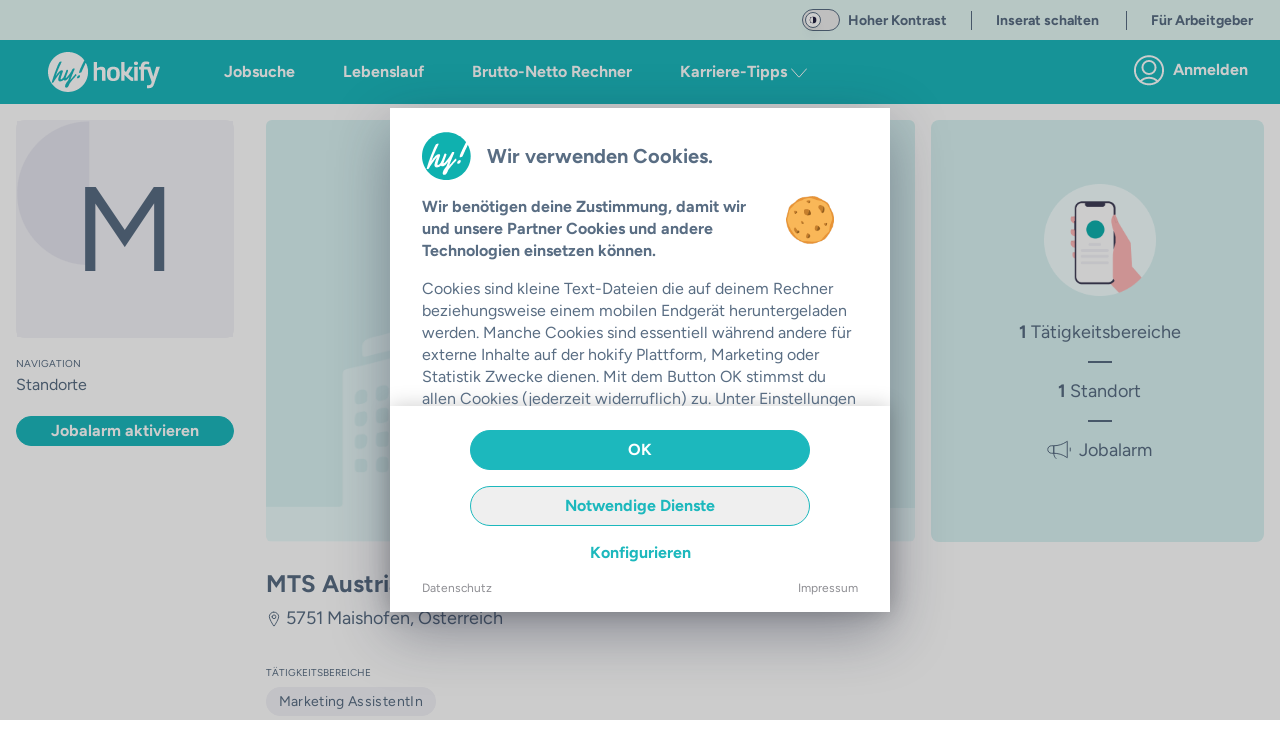

--- FILE ---
content_type: text/css; charset=utf-8
request_url: https://hokify.at/_nuxt/WebsiteMain.DMcg-tHl.css
body_size: 482
content:
.dropdown[data-v-8d53a5fb],.dropdownForYou[data-v-8d53a5fb]{box-shadow:inset 7px 0 0 0 var(--color-main),0 0 10px #00000040;transform:translate(-15%)}.dropdown[data-v-8d53a5fb]:before{left:118px}.dropdown[data-v-8d53a5fb]:before,.dropdownForYou[data-v-8d53a5fb]:before{background-color:#fff;content:"";display:block;height:20px;position:absolute;top:-3px;transform:rotate(45deg);width:20px}.dropdownForYou[data-v-8d53a5fb]:before{left:80px}li[data-v-8b8e3608]{align-items:center;display:flex;justify-content:center;padding-left:1.5rem;padding-right:1.5rem;text-align:center}li[data-v-8b8e3608]:not(:first-of-type){border-left:1px solid var(--color-text-dark)}.header-nav-icon[data-v-784a896a]{height:22px;position:relative;width:26px}.header-nav-icon span[data-v-784a896a]{background:#fff;border-radius:0;display:block;height:3px;left:0;opacity:1;position:absolute;width:100%}.header-nav-icon span[data-v-784a896a]:first-child{top:0}.header-nav-icon span[data-v-784a896a]:nth-child(2),.header-nav-icon span[data-v-784a896a]:nth-child(3){top:9px}.header-nav-icon span[data-v-784a896a]:nth-child(4){top:18px}.header-nav-icon[data-v-6e27a6e2]{height:22px;position:relative;transform:rotate(0);transition:.5s ease-in-out;width:26px}.header-nav-icon span[data-v-6e27a6e2]{background:#fff;border-radius:0;display:block;height:3px;left:0;opacity:1;position:absolute;transform:rotate(0);transition:.25s ease-in-out;width:100%}.header-nav-icon span[data-v-6e27a6e2]:first-child{top:0}.header-nav-icon span[data-v-6e27a6e2]:nth-child(2),.header-nav-icon span[data-v-6e27a6e2]:nth-child(3){top:9px}.header-nav-icon span[data-v-6e27a6e2]:nth-child(4){top:18px}.header-nav-icon.open span[data-v-6e27a6e2]:first-child{left:50%;top:9px;width:0}.header-nav-icon.open span[data-v-6e27a6e2]:nth-child(2){transform:rotate(45deg)}.header-nav-icon.open span[data-v-6e27a6e2]:nth-child(3){transform:rotate(-45deg)}.header-nav-icon.open span[data-v-6e27a6e2]:nth-child(4){left:50%;top:9px;width:0}.smaller-text[data-v-6e27a6e2]{font-size:.75rem;margin-right:.75rem}@media (min-width:375px){.smaller-text[data-v-6e27a6e2]{font-size:1rem;margin-right:2rem}}.company-colors[data-v-14f5db5c]{fill:var(--color-main-business);stroke:#52b7b8}.user-colors[data-v-14f5db5c]{fill:var(--color-main);stroke:#b3e6e6}.horizontal-center-in-parent[data-v-14f5db5c]{left:50%;position:absolute;transform:translate(-50%)}


--- FILE ---
content_type: text/css; charset=utf-8
request_url: https://hokify.at/_nuxt/_...Pke9AusL.css
body_size: 278
content:
.bg-color-transparent-black[data-v-6d6c4338]{background-color:#00000080}.fading-white-gradient[data-v-6d6c4338]{-webkit-mask-image:linear-gradient(-90deg,hsla(0,0%,100%,.966) 40%,hsla(0,0%,100%,.7) 70%,hsla(0,0%,100%,0) 95%);mask-image:linear-gradient(-90deg,#fffffff6 40%,#ffffffb3 70%,#fff0 95%)}.sticky[data-v-6d6c4338]{position:relative;position:sticky}.mask-right[data-v-8e78ef28]{-webkit-mask-image:linear-gradient(95deg,#000 88%,transparent);mask-image:linear-gradient(95deg,#000 88%,transparent)}.mask-left[data-v-8e78ef28]{-webkit-mask-image:linear-gradient(-95deg,#000 88%,transparent);mask-image:linear-gradient(-95deg,#000 88%,transparent)}.mask-both[data-v-8e78ef28]{-webkit-mask-image:linear-gradient(95deg,transparent,#000 12%,#000 88%,transparent);mask-image:linear-gradient(95deg,transparent,#000 12%,#000 88%,transparent)}.background[data-v-8e78ef28]{-webkit-backdrop-filter:blur(20px);backdrop-filter:blur(20px);background:#000000bf}.swipe-left-enter-active[data-v-8e78ef28]{opacity:0;transform:translate(25vw);transition:all .3s ease}.swipe-left-enter-to[data-v-8e78ef28],.swipe-left-leave-active[data-v-8e78ef28]{transition:all .3s ease}.swipe-left-enter-to[data-v-8e78ef28]{opacity:1;transform:translate(0)}.swipe-left-leave-to[data-v-8e78ef28],.swipe-right-enter-active[data-v-8e78ef28]{opacity:0;transform:translate(-25vw);transition:all .3s ease}.swipe-right-enter-to[data-v-8e78ef28],.swipe-right-leave-active[data-v-8e78ef28]{transition:all .3s ease}.swipe-right-enter-to[data-v-8e78ef28]{opacity:1;transform:translate(0)}.swipe-right-leave-to[data-v-8e78ef28]{opacity:0;transform:translate(25vw);transition:all .3s ease}


--- FILE ---
content_type: text/css; charset=utf-8
request_url: https://hokify.at/_nuxt/HokCarousel.BqYohp7Q.css
body_size: 857
content:
.hooper[data-v-1391e803]{height:200px;position:relative;width:100%}.hooper[data-v-1391e803],.hooper[data-v-1391e803] *{box-sizing:border-box}.hooper-list[data-v-1391e803]{height:100%;overflow:hidden;width:100%}.hooper-track[data-v-1391e803]{box-sizing:border-box;display:flex;height:100%;margin:0;padding:0;width:100%}.hooper.is-vertical .hooper-track[data-v-1391e803]{flex-direction:column;height:200px}.hooper.is-rtl[data-v-1391e803]{direction:rtl}.hooper-sr-only[data-v-1391e803]{clip:rect(0,0,0,0);border:0;height:1px;margin:-1px;overflow:hidden;padding:0;position:absolute;width:1px}.hooper-next[data-v-1391e803],.hooper-prev[data-v-1391e803]{background-color:transparent;border:none;cursor:pointer;padding:1em;position:absolute;top:50%;transform:translateY(-50%)}.hooper-next.is-disabled[data-v-1391e803],.hooper-prev.is-disabled[data-v-1391e803]{cursor:not-allowed;opacity:.3}.hooper-next[data-v-1391e803]{right:0}.hooper-prev[data-v-1391e803]{left:0}.hooper-navigation.is-vertical .hooper-next[data-v-1391e803]{bottom:0;top:auto;transform:none}.hooper-navigation.is-vertical .hooper-prev[data-v-1391e803]{bottom:auto;left:auto;right:0;top:0;transform:none}.hooper-navigation.is-rtl .hooper-prev[data-v-1391e803]{left:auto;right:0}.hooper-navigation.is-rtl .hooper-next[data-v-1391e803]{left:0;right:auto}.hooper-pagination[data-v-1391e803]{bottom:0;display:flex;padding:5px 10px;position:absolute;right:50%;transform:translate(50%)}.hooper-indicators[data-v-1391e803]{display:flex;list-style:none;margin:0;padding:0}.hooper-indicator.is-active[data-v-1391e803],.hooper-indicator[data-v-1391e803]:hover{background-color:#4285f4}.hooper-indicator[data-v-1391e803]{background-color:#fff;border:none;border-radius:4px;cursor:pointer;height:4px;margin:0 2px;padding:0;width:12px}.hooper-pagination.is-vertical[data-v-1391e803]{bottom:auto;right:0;top:50%;transform:translateY(-50%)}.hooper-pagination.is-vertical .hooper-indicators[data-v-1391e803]{flex-direction:column}.hooper-pagination.is-vertical .hooper-indicator[data-v-1391e803]{width:6px}.hooper-progress[data-v-1391e803]{background-color:#efefef;height:4px;left:0;position:absolute;right:0;top:0}.hooper-progress-inner[data-v-1391e803]{background-color:#4285f4;height:100%;transition:.3s}.hooper-slide[data-v-1391e803]{flex-shrink:0;height:100%;list-style:none;margin:0;padding:0}.hooper[data-v-1391e803]{align-items:center;display:flex;flex-direction:column;height:auto;justify-content:center}.hooper[data-v-1391e803]{box-sizing:border-box;position:relative;width:100%}.hooper[data-v-1391e803] *{box-sizing:border-box}.hooper[data-v-1391e803] .hooper-slide{flex-shrink:0;height:auto;list-style-type:none;margin:0;padding:0}.hooper[data-v-1391e803] .hooper-pagination{display:flex;justify-content:center;padding:.25rem;position:static;transform:unset}.hooper[data-v-1391e803] .hooper-indicators{display:flex;flex-wrap:wrap;justify-content:center;list-style-type:none;margin:0;padding:0}.hooper[data-v-1391e803] .hooper-indicators li{margin:0}.hooper[data-v-1391e803] .hooper-indicator:hover,.hooper[data-v-1391e803] .hooper-indicator.is-active{background-color:#007f7e}.hooper[data-v-1391e803] .hooper-indicator{background-clip:padding-box;background-color:#8c8c92;border:10px solid transparent;border-radius:20px;box-sizing:content-box;cursor:pointer;height:4px;margin:1px;padding:5px;width:4px}.hooper[data-v-1391e803] .hooper-list{height:100%;overflow-x:clip;overflow-y:visible;width:100%}.hooper[data-v-1391e803] .hooper-track{box-sizing:border-box;display:flex;margin:0;padding:0;width:100%}.hooper[data-v-1391e803] .hooper-sr-only{clip:rect(0,0,0,0);border-width:0;height:1px;margin:-1px;overflow:hidden;padding:0;position:absolute;width:1px}.hooper[data-v-1391e803] .hooper-next,.hooper[data-v-1391e803] .hooper-prev{background-color:var(--color-white);border-radius:9999px;border-width:0;cursor:pointer;padding:.25rem;position:absolute;top:50%;transform:translateY(-50%)}.hooper[data-v-1391e803] .hooper-next.is-disabled,.hooper[data-v-1391e803] .hooper-prev.is-disabled{cursor:not-allowed;opacity:.3}.hooper[data-v-1391e803] .hooper-next{right:.75rem}.hooper[data-v-1391e803] .hooper-prev{left:.75rem}.hooper[data-v-1391e803] .hooper-next svg,.hooper[data-v-1391e803] .hooper-prev svg{fill:var(--color-text)}.hooper[data-v-1391e803] .hooper-navigation.is-vertical .hooper-prev{bottom:auto;left:auto;right:0;top:0;transform:none}.hooper[data-v-1391e803] .hooper-navigation.is-rtl .default .hooper-prev{left:auto;right:0}.hooper[data-v-1391e803] .hooper-navigation.is-rtl .default .hooper-next{left:0;right:auto}.hooper[data-v-1391e803] .border-button .hooper-prev{border-color:var(--color-grey-medium);border-width:1px;height:2rem;left:0;right:auto;width:2rem}.hooper[data-v-1391e803] .border-button .hooper-next{border-color:var(--color-grey-medium);border-width:1px;height:2rem;left:auto;right:0;width:2rem}.hooper[data-v-1391e803] .border-button .hooper-next svg,.hooper[data-v-1391e803] .border-button .hooper-prev svg{fill:var(--color-text);height:1.5rem;width:1.5rem}.hooper[data-v-1391e803] .hooper-navigation.is-vertical .hooper-next{bottom:0;top:auto;transform:none}.hooper.indicator-white-bg[data-v-1391e803] .hooper-indicator{background-color:#fff}.hooper.indicator-white-bg[data-v-1391e803] .hooper-indicator:hover,.hooper.indicator-white-bg[data-v-1391e803] .hooper-indicator.is-active{background-color:#fdd408}


--- FILE ---
content_type: text/css; charset=utf-8
request_url: https://hokify.at/_nuxt/HokSelect.DxW98i35.css
body_size: 214
content:
.required[data-v-2ce41dd1]{color:#e74c3c}.select-wrapper[data-v-2ce41dd1]{max-height:376px}@media (max-height:736px){.select-wrapper[data-v-2ce41dd1]{max-height:188px}}.select-element[data-v-2ce41dd1]{border:1px solid var(--color-grey-light);border-radius:3px;line-height:1.5;max-width:400px;position:relative}.select-element.active-state[data-v-2ce41dd1]{border:1px solid var(--color-main)}.select-element.active-state span[data-v-2ce41dd1]{color:var(--color-main)}.select-element .input[data-v-2ce41dd1]{-webkit-font-smoothing:antialiased;color:var(--color-grey-medium);font-weight:700}.select-element.filled[data-v-2ce41dd1]{border:1px solid var(--color-blue-grey)}.select-element.filled span[data-v-2ce41dd1]{color:var(--color-blue-grey)}.select-element.filled .input[data-v-2ce41dd1]{-webkit-font-smoothing:antialiased;color:var(--color-blue-grey);font-weight:500}.select-element.disabled[data-v-2ce41dd1]{border:1px solid var(--color-grey-light);cursor:not-allowed}.select-element.disabled span[data-v-2ce41dd1]{color:var(--color-grey-light)}.select-element .description[data-v-2ce41dd1]{background:#fff;color:var(--color-grey-medium);font-size:12px;font-weight:700;margin-left:4px;margin-top:-11px;padding-left:4px;padding-right:4px;position:absolute}ul[data-v-2ce41dd1]{margin-top:1px;max-width:400px}


--- FILE ---
content_type: text/css; charset=utf-8
request_url: https://hokify.at/_nuxt/Autocomplete.CYXL1gJL.css
body_size: 1007
content:
button[data-v-d344c335],input[data-v-d344c335],optgroup[data-v-d344c335],select[data-v-d344c335],textarea[data-v-d344c335]{font-family:inherit}.input[data-v-d344c335]{display:inline-block;position:relative;z-index:1}.input[data-v-d344c335] ::-moz-placeholder{color:var(--color-grey-medium)}.input[data-v-d344c335] ::placeholder{color:var(--color-grey-medium)}.input__field[data-v-d344c335]{-webkit-appearance:none;border:none;border-radius:0;color:var(--color-grey-medium);display:block;float:right;padding:12px;position:relative;width:100%}.input__field.reset-padding[data-v-d344c335]{padding:0}.input__field[data-v-d344c335]:focus{outline:none}.input__label[data-v-d344c335]{-webkit-font-smoothing:antialiased;-moz-osx-font-smoothing:grayscale;-webkit-touch-callout:none;display:inline-block;float:right;font-size:.875rem;padding:0 1em;-webkit-user-select:none;-moz-user-select:none;user-select:none;width:40%}.input__label[data-v-d344c335]:not(.styling-white){color:var(--color-grey-medium);font-weight:700}.input__label.styling-white[data-v-d344c335]{color:var(--color-white);font-weight:400}.input__label-content[data-v-d344c335]{display:block;margin-left:9px;position:absolute;z-index:2}.input__label-content[data-v-d344c335]:not(.styling-white){background:var(--color-white)}.input__label-content.styling-white[data-v-d344c335]{background:transparent}.input--filled .input__field[data-v-d344c335]:not(.hide-border){border:1px solid;border-radius:3px}.input--filled .input__field[data-v-d344c335]:not(.styling-white){border-color:var(--color-blue-grey);color:var(--color-blue-grey)}.input--filled .input__field.styling-white[data-v-d344c335]{border-color:var(--color-white);color:var(--color-white)}.input--filled .input__label-content[data-v-d344c335]{margin-top:-9px}.input--filled .input__label-content[data-v-d344c335]:not(.styling-white){color:var(--color-blue-grey)}.input--filled .input__label-content.styling-white[data-v-d344c335]{background-color:var(--color-white);color:var(--color-main-business)}.input--sae[data-v-d344c335]{display:block;max-width:400px;overflow:hidden;padding-top:1rem;text-align:left;width:100%}.input--sae.pt-0[data-v-d344c335]{padding-top:0}.input--sae.pt-0 .input__field[data-v-d344c335]{padding:0 2px}.input--sae.border-none .input__field--sae[data-v-d344c335]{border:none}.input__field--sae[data-v-d344c335]{background:transparent;font-size:1rem;font-weight:500;line-height:1.5;transition:border .3s ease;width:100%}.input__field--sae[data-v-d344c335]:not(.styling-white){color:var(--color-blue-grey)}.input__field--sae.styling-white[data-v-d344c335]{border-color:var(--color-white)}.input__field--sae[data-v-d344c335]:not(.hide-border){border:1px solid;border-color:var(--color-grey-light);border-radius:3px}.input__label--sae[data-v-d344c335]{padding:0;pointer-events:none;position:absolute;text-align:left;width:100%}.input__label-content--sae[data-v-d344c335]{font-size:1rem;padding:0 5px;transform:translate3d(0,15px,0);transform-origin:0 0;transition:transform .3s ease,color .3s ease}.input--filled .input__label-content--sae[data-v-d344c335],.input__field--sae:focus+.input__label--sae .input__label-content--sae[data-v-d344c335]{transform:translateZ(0) scale3d(.7,.7,1)}.input--active .input__label--sae[data-v-d344c335]:after,.input__field--sae:focus+.input__label--sae[data-v-d344c335]:after{transform:translateZ(0)}.input--active .input__field--sae[data-v-d344c335]:not(.styling-white){border-color:var(--color-main)}.input--active .input__field--sae.styling-white[data-v-d344c335]{border-color:var(--color-white)}.input--active .input__label-content--sae[data-v-d344c335]:not(.styling-white){color:var(--color-main)}.input--active .input__label-content--sae.styling-white[data-v-d344c335]{background-color:var(--color-white);color:var(--color-main-business)}.typeform-input[data-v-d344c335]{padding-right:2.5rem}.has-error .input__field[data-v-d344c335]{border-color:#e74c3c}.has-error .input__label[data-v-d344c335],.required[data-v-d344c335]:not(.styling-white){color:#e74c3c}.required.styling-white[data-v-d344c335]{color:var(--color-white)}body.desktop .autocomplete[data-v-d344c335]{background:#fff;position:absolute;width:100%;z-index:100}body.desktop .autocomplete.initial[data-v-d344c335]{position:static}.autocomplete-container .max-w-400[data-v-d344c335]{max-width:400px}.autocomplete-container .max-h-188[data-v-d344c335]{max-height:188px}.autocomplete-container ul[data-v-d344c335]{background:#fff;list-style:none;padding:0}.autocomplete-container li[data-v-d344c335]{border-bottom:1px solid var(--color-grey-lightest);color:var(--color-text-dark);margin:0;padding:.75rem}.autocomplete-container li.active[data-v-d344c335]{background-color:var(--color-grey-lightest)}.value-required .input__label[data-v-d344c335],.value-required div.input[data-v-d344c335]{z-index:4}.value-required input[data-v-d344c335]{background:#fff}.value-required .overlay[data-v-d344c335]{background:#0003;bottom:0;left:0;right:0;top:0;z-index:2}


--- FILE ---
content_type: text/css; charset=utf-8
request_url: https://hokify.at/_nuxt/FooterSocialMedia.BMmZ5KQ1.css
body_size: -25
content:
.highlight[data-v-138993ff]{transition:transform .2s ease-in-out}.highlight[data-v-138993ff]:hover{transform:scale(1.04)}


--- FILE ---
content_type: text/css; charset=utf-8
request_url: https://hokify.at/_nuxt/Tabs.Bwr-r3Zd.css
body_size: 916
content:
.slide-left-enter-active[data-v-c9c093d9],.slide-left-leave-active[data-v-c9c093d9],.slide-right-enter-active[data-v-c9c093d9],.slide-right-leave-active[data-v-c9c093d9]{transition:.3s}.slide-left-leave-to[data-v-c9c093d9]{transform:translate(0)}.slide-left-enter[data-v-c9c093d9]{transform:translate(-100%)}.slide-right-leave[data-v-c9c093d9]{transform:translate(0)}.slide-right-enter-to[data-v-c9c093d9],.slide-right-leave-to[data-v-c9c093d9]{transform:translate(-100%)}@media (max-width:768px){.fullwidth2tabsonphone li[data-v-1c7b8be7]{text-align:center;width:50%}.fullwidth2tabsonphone li a[data-v-1c7b8be7]{padding-left:0!important;padding-right:0!important}.fullwidth2point5tabsonphone li[data-v-1c7b8be7]{text-align:center;width:40%}.fullwidth2point5tabsonphone li a[data-v-1c7b8be7]{padding-left:0!important;padding-right:0!important}.fullwidth3tabsonphone li[data-v-1c7b8be7]{text-align:center;width:33.333%}.fullwidth3tabsonphone li a[data-v-1c7b8be7]{padding-left:0!important;padding-right:0!important}}.gradient[data-v-1c7b8be7]{background:linear-gradient(90deg,#fff0 0,#ffffff03 1%,#fff);display:none;filter:progid:DXImageTransform.Microsoft.gradient(startColorstr="#00ffffff",endColorstr="#ffffff",GradientType=1);height:44px;pointer-events:none;position:fixed;right:0;top:65px;width:70px;z-index:2000}@media (max-width:768px){.gradient[data-v-1c7b8be7]{height:38px;top:50px}}body.mobile .tabs-component ul.tabs-component-tabs[data-v-1c7b8be7]{flex:0}body.mobile .tabs-component ul.tabs-component-tabs .tabs-header-container[data-v-1c7b8be7]{-ms-overflow-style:none;margin-bottom:-1px;overflow-x:scroll;overflow:-moz-scrollbars-none;scroll-behavior:smooth}body.mobile .tabs-component ul.tabs-component-tabs .tabs-header-container[data-v-1c7b8be7]::-webkit-scrollbar{display:none}.tabs-component-panels[data-v-1c7b8be7]{display:flex;flex:1}.tabs-component[data-v-1c7b8be7]{display:flex;flex-direction:column}.tabs-component ul.tabs-component-tabs[data-v-1c7b8be7]{background-color:#fff;border-bottom:1px solid var(--color-grey-light);position:relative}@media (max-width:768px){.tabs-component ul.tabs-component-tabs[data-v-1c7b8be7]{white-space:nowrap;width:100%}}.tabs-component ul.tabs-component-tabs li.tabs-component-tab[data-v-1c7b8be7]{display:inline-block;position:relative}@media (max-width:768px){.tabs-component ul.tabs-component-tabs li.tabs-component-tab .only-2-tabs[data-v-1c7b8be7]{width:50%}}.tabs-component ul.tabs-component-tabs li.tabs-component-tab.is-active a[data-v-1c7b8be7]{color:var(--color-main);font-weight:700}.tabs-component ul.tabs-component-tabs li.tabs-component-tab.is-active a[data-v-1c7b8be7]:after{background:var(--color-main);bottom:0;content:"";height:3px;left:0;position:absolute;width:100%}.tabs-component ul.tabs-component-tabs li.tabs-component-tab.is-disabled[data-v-1c7b8be7]{opacity:.4}.tabs-component ul.tabs-component-tabs li.tabs-component-tab .tabs-component-tab-a[data-v-1c7b8be7]{text-decoration:none}.tabs-component ul.tabs-component-tabs li.tabs-component-tab a[data-v-1c7b8be7]{color:var(--color-text-dark);display:inline-block;overflow-x:auto;padding:.75rem 1rem;text-align:center}@media (min-width:768px){.tabs-component ul.tabs-component-tabs li.tabs-component-tab a[data-v-1c7b8be7]{padding:.75rem 2.5rem}}.tabs-component ul.tabs-component-tabs li.tabs-component-tab a.smallspacing[data-v-1c7b8be7]{padding:.75rem 1.5rem}.tabs-component ul.tabs-component-tabs li.tabs-component-tab .badge[data-v-1c7b8be7]{background-color:var(--color-purple);border-radius:50%;color:#fff;display:inherit;font-size:12px;font-weight:700;height:20px;line-height:19px;margin-left:8px;position:relative;text-align:center;top:-2px;width:20px}.tabs-component ul.tabs-component-tabs li.tabs-component-tab .badge.notification-badge[data-v-1c7b8be7]{height:5px;margin-left:-2px;top:-12px;width:5px}.tabs-component ul.tabs-component-tabs li.tabs-component-tab .badge.info-badge[data-v-1c7b8be7]{background:var(--color-grey-lightest);color:var(--color-grey)}.tabs-component ul.tabs-component-tabs li.tabs-component-tab .badge.text-badge[data-v-1c7b8be7]{border-radius:6px;display:inline;font-size:.75rem;padding:3px 7px;width:auto}


--- FILE ---
content_type: text/css; charset=utf-8
request_url: https://hokify.at/_nuxt/HokTextArea.Dt1zhiye.css
body_size: 1206
content:
button[data-v-47a0dced],input[data-v-47a0dced],optgroup[data-v-47a0dced],select[data-v-47a0dced],textarea[data-v-47a0dced]{font-family:inherit}.input[data-v-47a0dced]{display:inline-block;position:relative;z-index:1}.input[data-v-47a0dced] ::-moz-placeholder{color:var(--color-grey-medium)}.input[data-v-47a0dced] ::placeholder{color:var(--color-grey-medium)}.input__field[data-v-47a0dced]{-webkit-appearance:none;border:none;border-radius:0;color:var(--color-grey-medium);display:block;float:right;padding:12px;position:relative;width:100%}.input__field.reset-padding[data-v-47a0dced]{padding:0}.input__field[data-v-47a0dced]:focus{outline:none}.input__label[data-v-47a0dced]{-webkit-font-smoothing:antialiased;-moz-osx-font-smoothing:grayscale;-webkit-touch-callout:none;display:inline-block;float:right;font-size:.875rem;padding:0 1em;-webkit-user-select:none;-moz-user-select:none;user-select:none;width:40%}.input__label[data-v-47a0dced]:not(.styling-white){color:var(--color-grey-medium);font-weight:700}.input__label.styling-white[data-v-47a0dced]{color:var(--color-white);font-weight:400}.input__label-content[data-v-47a0dced]{display:block;margin-left:9px;position:absolute;z-index:2}.input__label-content[data-v-47a0dced]:not(.styling-white){background:var(--color-white)}.input__label-content.styling-white[data-v-47a0dced]{background:transparent}.input--filled .input__field[data-v-47a0dced]:not(.hide-border){border:1px solid;border-radius:3px}.input--filled .input__field[data-v-47a0dced]:not(.styling-white){border-color:var(--color-blue-grey);color:var(--color-blue-grey)}.input--filled .input__field.styling-white[data-v-47a0dced]{border-color:var(--color-white);color:var(--color-white)}.input--filled .input__label-content[data-v-47a0dced]{margin-top:-9px}.input--filled .input__label-content[data-v-47a0dced]:not(.styling-white){color:var(--color-blue-grey)}.input--filled .input__label-content.styling-white[data-v-47a0dced]{background-color:var(--color-white);color:var(--color-main-business)}.input--sae[data-v-47a0dced]{display:block;max-width:400px;overflow:hidden;padding-top:1rem;text-align:left;width:100%}.input--sae.pt-0[data-v-47a0dced]{padding-top:0}.input--sae.pt-0 .input__field[data-v-47a0dced]{padding:0 2px}.input--sae.border-none .input__field--sae[data-v-47a0dced]{border:none}.input__field--sae[data-v-47a0dced]{background:transparent;font-size:1rem;font-weight:500;line-height:1.5;transition:border .3s ease;width:100%}.input__field--sae[data-v-47a0dced]:not(.styling-white){color:var(--color-blue-grey)}.input__field--sae.styling-white[data-v-47a0dced]{border-color:var(--color-white)}.input__field--sae[data-v-47a0dced]:not(.hide-border){border:1px solid;border-color:var(--color-grey-light);border-radius:3px}.input__label--sae[data-v-47a0dced]{padding:0;pointer-events:none;position:absolute;text-align:left;width:100%}.input__label-content--sae[data-v-47a0dced]{font-size:1rem;padding:0 5px;transform:translate3d(0,15px,0);transform-origin:0 0;transition:transform .3s ease,color .3s ease}.input--filled .input__label-content--sae[data-v-47a0dced],.input__field--sae:focus+.input__label--sae .input__label-content--sae[data-v-47a0dced]{transform:translateZ(0) scale3d(.7,.7,1)}.input--active .input__label--sae[data-v-47a0dced]:after,.input__field--sae:focus+.input__label--sae[data-v-47a0dced]:after{transform:translateZ(0)}.input--active .input__field--sae[data-v-47a0dced]:not(.styling-white){border-color:var(--color-main)}.input--active .input__field--sae.styling-white[data-v-47a0dced]{border-color:var(--color-white)}.input--active .input__label-content--sae[data-v-47a0dced]:not(.styling-white){color:var(--color-main)}.input--active .input__label-content--sae.styling-white[data-v-47a0dced]{background-color:var(--color-white);color:var(--color-main-business)}.typeform-input[data-v-47a0dced]{padding-right:2.5rem}.has-error .input__field[data-v-47a0dced]{border-color:#e74c3c}.has-error .input__label[data-v-47a0dced],.required[data-v-47a0dced]:not(.styling-white){color:#e74c3c}.required.styling-white[data-v-47a0dced]{color:var(--color-white)}.editor-content[data-v-47a0dced] ul{list-style:disc;padding-left:1rem}.editor-content[data-v-47a0dced] p{margin:0}.editor-content[data-v-47a0dced] .ProseMirror{max-height:50vh;min-height:5rem}@media (min-width:640px){.editor-content[data-v-47a0dced] .ProseMirror{max-height:65vh;min-height:10rem}}.editor-content[data-v-47a0dced]{-webkit-user-select:auto;-moz-user-select:auto;user-select:auto}.is-active[data-v-47a0dced]{background-color:#0000001a}.border-transition[data-v-47a0dced]{transition:border .3s ease}button[data-v-0b124b4a],input[data-v-0b124b4a],optgroup[data-v-0b124b4a],select[data-v-0b124b4a],textarea[data-v-0b124b4a]{font-family:inherit}.input[data-v-0b124b4a]{display:inline-block;position:relative;z-index:1}.input[data-v-0b124b4a] ::-moz-placeholder{color:var(--color-grey-medium)}.input[data-v-0b124b4a] ::placeholder{color:var(--color-grey-medium)}.input__field[data-v-0b124b4a]{-webkit-appearance:none;border:none;border-radius:0;color:var(--color-grey-medium);display:block;float:right;padding:12px;position:relative;width:100%}.input__field.reset-padding[data-v-0b124b4a]{padding:0}.input__field[data-v-0b124b4a]:focus{outline:none}.input__label[data-v-0b124b4a]{-webkit-font-smoothing:antialiased;-moz-osx-font-smoothing:grayscale;-webkit-touch-callout:none;display:inline-block;float:right;font-size:.875rem;padding:0 1em;-webkit-user-select:none;-moz-user-select:none;user-select:none;width:40%}.input__label[data-v-0b124b4a]:not(.styling-white){color:var(--color-grey-medium);font-weight:700}.input__label.styling-white[data-v-0b124b4a]{color:var(--color-white);font-weight:400}.input__label-content[data-v-0b124b4a]{display:block;margin-left:9px;position:absolute;z-index:2}.input__label-content[data-v-0b124b4a]:not(.styling-white){background:var(--color-white)}.input__label-content.styling-white[data-v-0b124b4a]{background:transparent}.input--filled .input__field[data-v-0b124b4a]:not(.hide-border){border:1px solid;border-radius:3px}.input--filled .input__field[data-v-0b124b4a]:not(.styling-white){border-color:var(--color-blue-grey);color:var(--color-blue-grey)}.input--filled .input__field.styling-white[data-v-0b124b4a]{border-color:var(--color-white);color:var(--color-white)}.input--filled .input__label-content[data-v-0b124b4a]{margin-top:-9px}.input--filled .input__label-content[data-v-0b124b4a]:not(.styling-white){color:var(--color-blue-grey)}.input--filled .input__label-content.styling-white[data-v-0b124b4a]{background-color:var(--color-white);color:var(--color-main-business)}.input--sae[data-v-0b124b4a]{display:block;max-width:400px;overflow:hidden;padding-top:1rem;text-align:left;width:100%}.input--sae.pt-0[data-v-0b124b4a]{padding-top:0}.input--sae.pt-0 .input__field[data-v-0b124b4a]{padding:0 2px}.input--sae.border-none .input__field--sae[data-v-0b124b4a]{border:none}.input__field--sae[data-v-0b124b4a]{background:transparent;font-size:1rem;font-weight:500;line-height:1.5;transition:border .3s ease;width:100%}.input__field--sae[data-v-0b124b4a]:not(.styling-white){color:var(--color-blue-grey)}.input__field--sae.styling-white[data-v-0b124b4a]{border-color:var(--color-white)}.input__field--sae[data-v-0b124b4a]:not(.hide-border){border:1px solid;border-color:var(--color-grey-light);border-radius:3px}.input__label--sae[data-v-0b124b4a]{padding:0;pointer-events:none;position:absolute;text-align:left;width:100%}.input__label-content--sae[data-v-0b124b4a]{font-size:1rem;padding:0 5px;transform:translate3d(0,15px,0);transform-origin:0 0;transition:transform .3s ease,color .3s ease}.input--filled .input__label-content--sae[data-v-0b124b4a],.input__field--sae:focus+.input__label--sae .input__label-content--sae[data-v-0b124b4a]{transform:translateZ(0) scale3d(.7,.7,1)}.input--active .input__label--sae[data-v-0b124b4a]:after,.input__field--sae:focus+.input__label--sae[data-v-0b124b4a]:after{transform:translateZ(0)}.input--active .input__field--sae[data-v-0b124b4a]:not(.styling-white){border-color:var(--color-main)}.input--active .input__field--sae.styling-white[data-v-0b124b4a]{border-color:var(--color-white)}.input--active .input__label-content--sae[data-v-0b124b4a]:not(.styling-white){color:var(--color-main)}.input--active .input__label-content--sae.styling-white[data-v-0b124b4a]{background-color:var(--color-white);color:var(--color-main-business)}.typeform-input[data-v-0b124b4a]{padding-right:2.5rem}.has-error .input__field[data-v-0b124b4a]{border-color:#e74c3c}.has-error .input__label[data-v-0b124b4a],.required[data-v-0b124b4a]:not(.styling-white){color:#e74c3c}.required.styling-white[data-v-0b124b4a]{color:var(--color-white)}.input__field--sae.textarea[data-v-0b124b4a]{border:1px solid var(--color-grey-light);padding:.5rem}


--- FILE ---
content_type: text/css; charset=utf-8
request_url: https://hokify.at/_nuxt/InfoBox.D8HT9h8P.css
body_size: 17
content:
.info-box[data-v-24180e78]{border:1px solid var(--color-main);border-radius:.5rem}.info-box h3[data-v-24180e78],.info-box p[data-v-24180e78]{color:var(--color-main)}


--- FILE ---
content_type: text/javascript; charset=utf-8
request_url: https://hokify.at/_nuxt/GA2XzBDl.js
body_size: 665
content:
import{b as d,_ as f,f as g,o as c,g as s,l as i,w as r,C as m,v as u}from"./O-jd8vVv.js";import{s as b}from"./aWXGAuCG.js";(function(){try{var e=typeof window<"u"?window:typeof global<"u"?global:typeof globalThis<"u"?globalThis:typeof self<"u"?self:{},t=new e.Error().stack;t&&(e._sentryDebugIds=e._sentryDebugIds||{},e._sentryDebugIds[t]="f79ddbe5-fea7-4b8d-a614-47fc3aeb43c9",e._sentryDebugIdIdentifier="sentry-dbid-f79ddbe5-fea7-4b8d-a614-47fc3aeb43c9")}catch{}})();const k=d({name:"FooterApps",methods:{storeLink(e){var n;const t=(n=this.$nuxt.$cookieManager)==null?void 0:n.getCookieValueCached("utm");return b(e,t)}}}),_={class:"w-full lg:w-1/4 mb-2"},y={class:"flex items-center justify-center sm:justify-start space-x-6"};function h(e,t,n,w,v,$){const a=m,l=u;return c(),g("div",_,[t[2]||(t[2]=s("h4",{class:"text-color-white text-center sm:text-left text-base font-bold mb-6"}," HOL DIR DIE APP ",-1)),s("div",y,[s("div",{onClick:t[0]||(t[0]=p=>{var o;return(o=e.$trackWebsiteEvent)==null?void 0:o.call(e,"click_app_element",{pageElement:"apple"})})},[i(l,{to:e.storeLink("apple"),styling:"inline-block","link-type":"external"},{default:r(()=>[i(a,{width:"120",height:"40",src:"/img/app-stores/app_store_ger.png",alt:"Download hokify im Apple App Store"})]),_:1},8,["to"])]),s("div",{onClick:t[1]||(t[1]=p=>{var o;return(o=e.$trackWebsiteEvent)==null?void 0:o.call(e,"click_app_element",{pageElement:"google"})})},[i(l,{to:e.storeLink("google"),styling:"inline-block","link-type":"external"},{default:r(()=>[i(a,{width:"120",height:"40",src:"/img/app-stores/play_store_ger.png",alt:"Download hokify im Google Play Store"})]),_:1},8,["to"])])])])}const C=f(k,[["render",h]]);export{C as default};
//# sourceMappingURL=GA2XzBDl.js.map


--- FILE ---
content_type: text/javascript; charset=utf-8
request_url: https://hokify.at/_nuxt/CmvmmThk.js
body_size: 105809
content:
(function(){try{var e=typeof window<"u"?window:typeof global<"u"?global:typeof globalThis<"u"?globalThis:typeof self<"u"?self:{},t=new e.Error().stack;t&&(e._sentryDebugIds=e._sentryDebugIds||{},e._sentryDebugIds[t]="53a6ba69-ae5d-4689-af8d-510b74965040",e._sentryDebugIdIdentifier="sentry-dbid-53a6ba69-ae5d-4689-af8d-510b74965040")}catch{}})();const ba=Object.prototype.toString;function Dt(e){switch(ba.call(e)){case"[object Error]":case"[object Exception]":case"[object DOMException]":return!0;default:return Be(e,Error)}}function Vt(e,t){return ba.call(e)===`[object ${t}]`}function zs(e){return Vt(e,"ErrorEvent")}function Ai(e){return Vt(e,"DOMError")}function ed(e){return Vt(e,"DOMException")}function Ae(e){return Vt(e,"String")}function Gs(e){return typeof e=="object"&&e!==null&&"__sentry_template_string__"in e&&"__sentry_template_values__"in e}function qs(e){return e===null||Gs(e)||typeof e!="object"&&typeof e!="function"}function lt(e){return Vt(e,"Object")}function Ir(e){return typeof Event<"u"&&Be(e,Event)}function td(e){return typeof Element<"u"&&Be(e,Element)}function nd(e){return Vt(e,"RegExp")}function Tn(e){return!!(e&&e.then&&typeof e.then=="function")}function rd(e){return lt(e)&&"nativeEvent"in e&&"preventDefault"in e&&"stopPropagation"in e}function Ea(e){return typeof e=="number"&&e!==e}function Be(e,t){try{return e instanceof t}catch{return!1}}function Ta(e){return!!(typeof e=="object"&&e!==null&&(e.__isVue||e._isVue))}function Lt(e,t=0){return typeof e!="string"||t===0||e.length<=t?e:`${e.slice(0,t)}...`}function Xr(e,t){let n=e;const r=n.length;if(r<=150)return n;t>r&&(t=r);let s=Math.max(t-60,0);s<5&&(s=0);let i=Math.min(s+140,r);return i>r-5&&(i=r),i===r&&(s=Math.max(i-140,0)),n=n.slice(s,i),s>0&&(n=`'{snip} ${n}`),i<r&&(n+=" {snip}"),n}function nr(e,t){if(!Array.isArray(e))return"";const n=[];for(let r=0;r<e.length;r++){const s=e[r];try{Ta(s)?n.push("[VueViewModel]"):n.push(String(s))}catch{n.push("[value cannot be serialized]")}}return n.join(t)}function sd(e,t,n=!1){return Ae(e)?nd(t)?t.test(e):Ae(t)?n?e===t:e.includes(t):!1:!1}function Kt(e,t=[],n=!1){return t.some(r=>sd(e,r,n))}function va(e,t,n=250,r,s,i,o){if(!i.exception||!i.exception.values||!o||!Be(o.originalException,Error))return;const a=i.exception.values.length>0?i.exception.values[i.exception.values.length-1]:void 0;a&&(i.exception.values=id(ps(e,t,s,o.originalException,r,i.exception.values,a,0),n))}function ps(e,t,n,r,s,i,o,a){if(i.length>=n+1)return i;let c=[...i];if(Be(r[s],Error)){Oi(o,a);const u=e(t,r[s]),l=c.length;Ni(u,s,l,a),c=ps(e,t,n,r[s],s,[u,...c],u,l)}return Array.isArray(r.errors)&&r.errors.forEach((u,l)=>{if(Be(u,Error)){Oi(o,a);const d=e(t,u),f=c.length;Ni(d,`errors[${l}]`,f,a),c=ps(e,t,n,u,s,[d,...c],d,f)}}),c}function Oi(e,t){e.mechanism=e.mechanism||{type:"generic",handled:!0},e.mechanism={...e.mechanism,...e.type==="AggregateError"&&{is_exception_group:!0},exception_id:t}}function Ni(e,t,n,r){e.mechanism=e.mechanism||{type:"generic",handled:!0},e.mechanism={...e.mechanism,type:"chained",source:t,exception_id:n,parent_id:r}}function id(e,t){return e.map(n=>(n.value&&(n.value=Lt(n.value,t)),n))}function Ln(e){return e&&e.Math==Math?e:void 0}const A=typeof globalThis=="object"&&Ln(globalThis)||typeof window=="object"&&Ln(window)||typeof self=="object"&&Ln(self)||typeof global=="object"&&Ln(global)||function(){return this}()||{};function Ys(){return A}function Ia(e,t,n){const r=n||A,s=r.__SENTRY__=r.__SENTRY__||{};return s[e]||(s[e]=t())}const Pt=Ys(),od=80;function Je(e,t={}){if(!e)return"<unknown>";try{let n=e;const r=5,s=[];let i=0,o=0;const a=" > ",c=a.length;let u;const l=Array.isArray(t)?t:t.keyAttrs,d=!Array.isArray(t)&&t.maxStringLength||od;for(;n&&i++<r&&(u=ad(n,l),!(u==="html"||i>1&&o+s.length*c+u.length>=d));)s.push(u),o+=u.length,n=n.parentNode;return s.reverse().join(a)}catch{return"<unknown>"}}function ad(e,t){const n=e,r=[];let s,i,o,a,c;if(!n||!n.tagName)return"";if(Pt.HTMLElement&&n instanceof HTMLElement&&n.dataset&&n.dataset.sentryComponent)return n.dataset.sentryComponent;r.push(n.tagName.toLowerCase());const u=t&&t.length?t.filter(d=>n.getAttribute(d)).map(d=>[d,n.getAttribute(d)]):null;if(u&&u.length)u.forEach(d=>{r.push(`[${d[0]}="${d[1]}"]`)});else if(n.id&&r.push(`#${n.id}`),s=n.className,s&&Ae(s))for(i=s.split(/\s+/),c=0;c<i.length;c++)r.push(`.${i[c]}`);const l=["aria-label","type","name","title","alt"];for(c=0;c<l.length;c++)o=l[c],a=n.getAttribute(o),a&&r.push(`[${o}="${a}"]`);return r.join("")}function wa(){try{return Pt.document.location.href}catch{return""}}function ka(e){return Pt.document&&Pt.document.querySelector?Pt.document.querySelector(e):null}function Ca(e){if(!Pt.HTMLElement)return null;let t=e;const n=5;for(let r=0;r<n;r++){if(!t)return null;if(t instanceof HTMLElement&&t.dataset.sentryComponent)return t.dataset.sentryComponent;t=t.parentNode}return null}const Xt=typeof __SENTRY_DEBUG__>"u"||__SENTRY_DEBUG__,cd="Sentry Logger ",rr=["debug","info","warn","error","log","assert","trace"],sr={};function we(e){if(!("console"in A))return e();const t=A.console,n={},r=Object.keys(sr);r.forEach(s=>{const i=sr[s];n[s]=t[s],t[s]=i});try{return e()}finally{r.forEach(s=>{t[s]=n[s]})}}function ud(){let e=!1;const t={enable:()=>{e=!0},disable:()=>{e=!1},isEnabled:()=>e};return Xt?rr.forEach(n=>{t[n]=(...r)=>{e&&we(()=>{A.console[n](`${cd}[${n}]:`,...r)})}}):rr.forEach(n=>{t[n]=()=>{}}),t}const h=ud(),ld=/^(?:(\w+):)\/\/(?:(\w+)(?::(\w+)?)?@)([\w.-]+)(?::(\d+))?\/(.+)/;function dd(e){return e==="http"||e==="https"}function ht(e,t=!1){const{host:n,path:r,pass:s,port:i,projectId:o,protocol:a,publicKey:c}=e;return`${a}://${c}${t&&s?`:${s}`:""}@${n}${i?`:${i}`:""}/${r&&`${r}/`}${o}`}function Ra(e){const t=ld.exec(e);if(!t){we(()=>{console.error(`Invalid Sentry Dsn: ${e}`)});return}const[n,r,s="",i,o="",a]=t.slice(1);let c="",u=a;const l=u.split("/");if(l.length>1&&(c=l.slice(0,-1).join("/"),u=l.pop()),u){const d=u.match(/^\d+/);d&&(u=d[0])}return xa({host:i,pass:s,path:c,projectId:u,port:o,protocol:n,publicKey:r})}function xa(e){return{protocol:e.protocol,publicKey:e.publicKey||"",pass:e.pass||"",host:e.host,port:e.port||"",path:e.path||"",projectId:e.projectId}}function fd(e){if(!Xt)return!0;const{port:t,projectId:n,protocol:r}=e;return["protocol","publicKey","host","projectId"].find(o=>e[o]?!1:(h.error(`Invalid Sentry Dsn: ${o} missing`),!0))?!1:n.match(/^\d+$/)?dd(r)?t&&isNaN(parseInt(t,10))?(h.error(`Invalid Sentry Dsn: Invalid port ${t}`),!1):!0:(h.error(`Invalid Sentry Dsn: Invalid protocol ${r}`),!1):(h.error(`Invalid Sentry Dsn: Invalid projectId ${n}`),!1)}function Ma(e){const t=typeof e=="string"?Ra(e):xa(e);if(!(!t||!fd(t)))return t}class xe extends Error{constructor(t,n="warn"){super(t),this.message=t,this.name=new.target.prototype.constructor.name,Object.setPrototypeOf(this,new.target.prototype),this.logLevel=n}}function oe(e,t,n){if(!(t in e))return;const r=e[t],s=n(r);typeof s=="function"&&Aa(s,r),e[t]=s}function Ze(e,t,n){try{Object.defineProperty(e,t,{value:n,writable:!0,configurable:!0})}catch{Xt&&h.log(`Failed to add non-enumerable property "${t}" to object`,e)}}function Aa(e,t){try{const n=t.prototype||{};e.prototype=t.prototype=n,Ze(e,"__sentry_original__",t)}catch{}}function Vs(e){return e.__sentry_original__}function pd(e){return Object.keys(e).map(t=>`${encodeURIComponent(t)}=${encodeURIComponent(e[t])}`).join("&")}function Oa(e){if(Dt(e))return{message:e.message,name:e.name,stack:e.stack,...Li(e)};if(Ir(e)){const t={type:e.type,target:Di(e.target),currentTarget:Di(e.currentTarget),...Li(e)};return typeof CustomEvent<"u"&&Be(e,CustomEvent)&&(t.detail=e.detail),t}else return e}function Di(e){try{return td(e)?Je(e):Object.prototype.toString.call(e)}catch{return"<unknown>"}}function Li(e){if(typeof e=="object"&&e!==null){const t={};for(const n in e)Object.prototype.hasOwnProperty.call(e,n)&&(t[n]=e[n]);return t}else return{}}function hd(e,t=40){const n=Object.keys(Oa(e));if(n.sort(),!n.length)return"[object has no keys]";if(n[0].length>=t)return Lt(n[0],t);for(let r=n.length;r>0;r--){const s=n.slice(0,r).join(", ");if(!(s.length>t))return r===n.length?s:Lt(s,t)}return""}function ae(e){return hs(e,new Map)}function hs(e,t){if(md(e)){const n=t.get(e);if(n!==void 0)return n;const r={};t.set(e,r);for(const s of Object.keys(e))typeof e[s]<"u"&&(r[s]=hs(e[s],t));return r}if(Array.isArray(e)){const n=t.get(e);if(n!==void 0)return n;const r=[];return t.set(e,r),e.forEach(s=>{r.push(hs(s,t))}),r}return e}function md(e){if(!lt(e))return!1;try{const t=Object.getPrototypeOf(e).constructor.name;return!t||t==="Object"}catch{return!0}}const Na=50,Pi=/\(error: (.*)\)/,$i=/captureMessage|captureException/;function Da(...e){const t=e.sort((n,r)=>n[0]-r[0]).map(n=>n[1]);return(n,r=0)=>{const s=[],i=n.split(`
`);for(let o=r;o<i.length;o++){const a=i[o];if(a.length>1024)continue;const c=Pi.test(a)?a.replace(Pi,"$1"):a;if(!c.match(/\S*Error: /)){for(const u of t){const l=u(c);if(l){s.push(l);break}}if(s.length>=Na)break}}return _d(s)}}function gd(e){return Array.isArray(e)?Da(...e):e}function _d(e){if(!e.length)return[];const t=Array.from(e);return/sentryWrapped/.test(t[t.length-1].function||"")&&t.pop(),t.reverse(),$i.test(t[t.length-1].function||"")&&(t.pop(),$i.test(t[t.length-1].function||"")&&t.pop()),t.slice(0,Na).map(n=>({...n,filename:n.filename||t[t.length-1].filename,function:n.function||"?"}))}const Jr="<anonymous>";function He(e){try{return!e||typeof e!="function"?Jr:e.name||Jr}catch{return Jr}}const Jn={},Fi={};function mt(e,t){Jn[e]=Jn[e]||[],Jn[e].push(t)}function gt(e,t){Fi[e]||(t(),Fi[e]=!0)}function Ie(e,t){const n=e&&Jn[e];if(n)for(const r of n)try{r(t)}catch(s){Xt&&h.error(`Error while triggering instrumentation handler.
Type: ${e}
Name: ${He(r)}
Error:`,s)}}function La(e){const t="console";mt(t,e),gt(t,yd)}function yd(){"console"in A&&rr.forEach(function(e){e in A.console&&oe(A.console,e,function(t){return sr[e]=t,function(...n){Ie("console",{args:n,level:e});const s=sr[e];s&&s.apply(A.console,n)}})})}function W(){const e=A,t=e.crypto||e.msCrypto;let n=()=>Math.random()*16;try{if(t&&t.randomUUID)return t.randomUUID().replace(/-/g,"");t&&t.getRandomValues&&(n=()=>{const r=new Uint8Array(1);return t.getRandomValues(r),r[0]})}catch{}return("10000000100040008000"+1e11).replace(/[018]/g,r=>(r^(n()&15)>>r/4).toString(16))}function Pa(e){return e.exception&&e.exception.values?e.exception.values[0]:void 0}function Ve(e){const{message:t,event_id:n}=e;if(t)return t;const r=Pa(e);return r?r.type&&r.value?`${r.type}: ${r.value}`:r.type||r.value||n||"<unknown>":n||"<unknown>"}function ms(e,t,n){const r=e.exception=e.exception||{},s=r.values=r.values||[],i=s[0]=s[0]||{};i.value||(i.value=t||""),i.type||(i.type="Error")}function dt(e,t){const n=Pa(e);if(!n)return;const r={type:"generic",handled:!0},s=n.mechanism;if(n.mechanism={...r,...s,...t},t&&"data"in t){const i={...s&&s.data,...t.data};n.mechanism.data=i}}function Sd(e,t,n=5){if(t.lineno===void 0)return;const r=e.length,s=Math.max(Math.min(r-1,t.lineno-1),0);t.pre_context=e.slice(Math.max(0,s-n),s).map(i=>Xr(i,0)),t.context_line=Xr(e[Math.min(r-1,s)],t.colno||0),t.post_context=e.slice(Math.min(s+1,r),s+1+n).map(i=>Xr(i,0))}function Bi(e){if(e&&e.__sentry_captured__)return!0;try{Ze(e,"__sentry_captured__",!0)}catch{}return!1}function Ks(e){return Array.isArray(e)?e:[e]}const wt=A,bd=1e3;let Hi,gs,_s;function $a(e){const t="dom";mt(t,e),gt(t,Ed)}function Ed(){if(!wt.document)return;const e=Ie.bind(null,"dom"),t=Ui(e,!0);wt.document.addEventListener("click",t,!1),wt.document.addEventListener("keypress",t,!1),["EventTarget","Node"].forEach(n=>{const r=wt[n]&&wt[n].prototype;!r||!r.hasOwnProperty||!r.hasOwnProperty("addEventListener")||(oe(r,"addEventListener",function(s){return function(i,o,a){if(i==="click"||i=="keypress")try{const c=this,u=c.__sentry_instrumentation_handlers__=c.__sentry_instrumentation_handlers__||{},l=u[i]=u[i]||{refCount:0};if(!l.handler){const d=Ui(e);l.handler=d,s.call(this,i,d,a)}l.refCount++}catch{}return s.call(this,i,o,a)}}),oe(r,"removeEventListener",function(s){return function(i,o,a){if(i==="click"||i=="keypress")try{const c=this,u=c.__sentry_instrumentation_handlers__||{},l=u[i];l&&(l.refCount--,l.refCount<=0&&(s.call(this,i,l.handler,a),l.handler=void 0,delete u[i]),Object.keys(u).length===0&&delete c.__sentry_instrumentation_handlers__)}catch{}return s.call(this,i,o,a)}}))})}function Td(e){if(e.type!==gs)return!1;try{if(!e.target||e.target._sentryId!==_s)return!1}catch{}return!0}function vd(e,t){return e!=="keypress"?!1:!t||!t.tagName?!0:!(t.tagName==="INPUT"||t.tagName==="TEXTAREA"||t.isContentEditable)}function Ui(e,t=!1){return n=>{if(!n||n._sentryCaptured)return;const r=Id(n);if(vd(n.type,r))return;Ze(n,"_sentryCaptured",!0),r&&!r._sentryId&&Ze(r,"_sentryId",W());const s=n.type==="keypress"?"input":n.type;Td(n)||(e({event:n,name:s,global:t}),gs=n.type,_s=r?r._sentryId:void 0),clearTimeout(Hi),Hi=wt.setTimeout(()=>{_s=void 0,gs=void 0},bd)}}function Id(e){try{return e.target}catch{return null}}const ir=Ys();function Fa(){if(!("fetch"in ir))return!1;try{return new Headers,new Request("http://www.example.com"),new Response,!0}catch{return!1}}function ys(e){return e&&/^function fetch\(\)\s+\{\s+\[native code\]\s+\}$/.test(e.toString())}function Ba(){if(typeof EdgeRuntime=="string")return!0;if(!Fa())return!1;if(ys(ir.fetch))return!0;let e=!1;const t=ir.document;if(t&&typeof t.createElement=="function")try{const n=t.createElement("iframe");n.hidden=!0,t.head.appendChild(n),n.contentWindow&&n.contentWindow.fetch&&(e=ys(n.contentWindow.fetch)),t.head.removeChild(n)}catch(n){Xt&&h.warn("Could not create sandbox iframe for pure fetch check, bailing to window.fetch: ",n)}return e}function wd(){return"ReportingObserver"in ir}function wr(e){const t="fetch";mt(t,e),gt(t,kd)}function kd(){Ba()&&oe(A,"fetch",function(e){return function(...t){const{method:n,url:r}=Cd(t),s={args:t,fetchData:{method:n,url:r},startTimestamp:Date.now()};return Ie("fetch",{...s}),e.apply(A,t).then(i=>{const o={...s,endTimestamp:Date.now(),response:i};return Ie("fetch",o),i},i=>{const o={...s,endTimestamp:Date.now(),error:i};throw Ie("fetch",o),i})}})}function Ss(e,t){return!!e&&typeof e=="object"&&!!e[t]}function Wi(e){return typeof e=="string"?e:e?Ss(e,"url")?e.url:e.toString?e.toString():"":""}function Cd(e){if(e.length===0)return{method:"GET",url:""};if(e.length===2){const[n,r]=e;return{url:Wi(n),method:Ss(r,"method")?String(r.method).toUpperCase():"GET"}}const t=e[0];return{url:Wi(t),method:Ss(t,"method")?String(t.method).toUpperCase():"GET"}}let Pn=null;function Ha(e){const t="error";mt(t,e),gt(t,Rd)}function Rd(){Pn=A.onerror,A.onerror=function(e,t,n,r,s){return Ie("error",{column:r,error:s,line:n,msg:e,url:t}),Pn&&!Pn.__SENTRY_LOADER__?Pn.apply(this,arguments):!1},A.onerror.__SENTRY_INSTRUMENTED__=!0}let $n=null;function Ua(e){const t="unhandledrejection";mt(t,e),gt(t,xd)}function xd(){$n=A.onunhandledrejection,A.onunhandledrejection=function(e){return Ie("unhandledrejection",e),$n&&!$n.__SENTRY_LOADER__?$n.apply(this,arguments):!0},A.onunhandledrejection.__SENTRY_INSTRUMENTED__=!0}const Fn=Ys();function Md(){const e=Fn.chrome,t=e&&e.app&&e.app.runtime,n="history"in Fn&&!!Fn.history.pushState&&!!Fn.history.replaceState;return!t&&n}const rn=A;let Bn;function vn(e){const t="history";mt(t,e),gt(t,Ad)}function Ad(){if(!Md())return;const e=rn.onpopstate;rn.onpopstate=function(...n){const r=rn.location.href,s=Bn;if(Bn=r,Ie("history",{from:s,to:r}),e)try{return e.apply(this,n)}catch{}};function t(n){return function(...r){const s=r.length>2?r[2]:void 0;if(s){const i=Bn,o=String(s);Bn=o,Ie("history",{from:i,to:o})}return n.apply(this,r)}}oe(rn.history,"pushState",t),oe(rn.history,"replaceState",t)}const Od=A,Pe="__sentry_xhr_v3__";function kr(e){const t="xhr";mt(t,e),gt(t,Nd)}function Nd(){if(!Od.XMLHttpRequest)return;const e=XMLHttpRequest.prototype;oe(e,"open",function(t){return function(...n){const r=Date.now(),s=Ae(n[0])?n[0].toUpperCase():void 0,i=Dd(n[1]);if(!s||!i)return t.apply(this,n);this[Pe]={method:s,url:i,request_headers:{}},s==="POST"&&i.match(/sentry_key/)&&(this.__sentry_own_request__=!0);const o=()=>{const a=this[Pe];if(a&&this.readyState===4){try{a.status_code=this.status}catch{}const c={args:[s,i],endTimestamp:Date.now(),startTimestamp:r,xhr:this};Ie("xhr",c)}};return"onreadystatechange"in this&&typeof this.onreadystatechange=="function"?oe(this,"onreadystatechange",function(a){return function(...c){return o(),a.apply(this,c)}}):this.addEventListener("readystatechange",o),oe(this,"setRequestHeader",function(a){return function(...c){const[u,l]=c,d=this[Pe];return d&&Ae(u)&&Ae(l)&&(d.request_headers[u.toLowerCase()]=l),a.apply(this,c)}}),t.apply(this,n)}}),oe(e,"send",function(t){return function(...n){const r=this[Pe];if(!r)return t.apply(this,n);n[0]!==void 0&&(r.body=n[0]);const s={args:[r.method,r.url],startTimestamp:Date.now(),xhr:this};return Ie("xhr",s),t.apply(this,n)}})}function Dd(e){if(Ae(e))return e;try{return e.toString()}catch{}}function Ld(){return typeof __SENTRY_BROWSER_BUNDLE__<"u"&&!!__SENTRY_BROWSER_BUNDLE__}function Pd(){return"npm"}function $d(){return!Ld()&&Object.prototype.toString.call(typeof process<"u"?process:0)==="[object process]"}function bs(){return typeof window<"u"&&(!$d()||Fd())}function Fd(){return A.process!==void 0&&A.process.type==="renderer"}function Bd(){const e=typeof WeakSet=="function",t=e?new WeakSet:[];function n(s){if(e)return t.has(s)?!0:(t.add(s),!1);for(let i=0;i<t.length;i++)if(t[i]===s)return!0;return t.push(s),!1}function r(s){if(e)t.delete(s);else for(let i=0;i<t.length;i++)if(t[i]===s){t.splice(i,1);break}}return[n,r]}function Te(e,t=100,n=1/0){try{return Es("",e,t,n)}catch(r){return{ERROR:`**non-serializable** (${r})`}}}function Wa(e,t=3,n=100*1024){const r=Te(e,t);return jd(r)>n?Wa(e,t-1,n):r}function Es(e,t,n=1/0,r=1/0,s=Bd()){const[i,o]=s;if(t==null||["number","boolean","string"].includes(typeof t)&&!Ea(t))return t;const a=Hd(e,t);if(!a.startsWith("[object "))return a;if(t.__sentry_skip_normalization__)return t;const c=typeof t.__sentry_override_normalization_depth__=="number"?t.__sentry_override_normalization_depth__:n;if(c===0)return a.replace("object ","");if(i(t))return"[Circular ~]";const u=t;if(u&&typeof u.toJSON=="function")try{const p=u.toJSON();return Es("",p,c-1,r,s)}catch{}const l=Array.isArray(t)?[]:{};let d=0;const f=Oa(t);for(const p in f){if(!Object.prototype.hasOwnProperty.call(f,p))continue;if(d>=r){l[p]="[MaxProperties ~]";break}const m=f[p];l[p]=Es(p,m,c-1,r,s),d++}return o(t),l}function Hd(e,t){try{if(e==="domain"&&t&&typeof t=="object"&&t._events)return"[Domain]";if(e==="domainEmitter")return"[DomainEmitter]";if(typeof global<"u"&&t===global)return"[Global]";if(typeof window<"u"&&t===window)return"[Window]";if(typeof document<"u"&&t===document)return"[Document]";if(Ta(t))return"[VueViewModel]";if(rd(t))return"[SyntheticEvent]";if(typeof t=="number"&&t!==t)return"[NaN]";if(typeof t=="function")return`[Function: ${He(t)}]`;if(typeof t=="symbol")return`[${String(t)}]`;if(typeof t=="bigint")return`[BigInt: ${String(t)}]`;const n=Ud(t);return/^HTML(\w*)Element$/.test(n)?`[HTMLElement: ${n}]`:`[object ${n}]`}catch(n){return`**non-serializable** (${n})`}}function Ud(e){const t=Object.getPrototypeOf(e);return t?t.constructor.name:"null prototype"}function Wd(e){return~-encodeURI(e).split(/%..|./).length}function jd(e){return Wd(JSON.stringify(e))}function zd(e,t){let n=0;for(let r=e.length-1;r>=0;r--){const s=e[r];s==="."?e.splice(r,1):s===".."?(e.splice(r,1),n++):n&&(e.splice(r,1),n--)}if(t)for(;n--;n)e.unshift("..");return e}const Gd=/^(\S+:\\|\/?)([\s\S]*?)((?:\.{1,2}|[^/\\]+?|)(\.[^./\\]*|))(?:[/\\]*)$/;function qd(e){const t=e.length>1024?`<truncated>${e.slice(-1024)}`:e,n=Gd.exec(t);return n?n.slice(1):[]}function ji(...e){let t="",n=!1;for(let r=e.length-1;r>=-1&&!n;r--){const s=r>=0?e[r]:"/";s&&(t=`${s}/${t}`,n=s.charAt(0)==="/")}return t=zd(t.split("/").filter(r=>!!r),!n).join("/"),(n?"/":"")+t||"."}function zi(e){let t=0;for(;t<e.length&&e[t]==="";t++);let n=e.length-1;for(;n>=0&&e[n]==="";n--);return t>n?[]:e.slice(t,n-t+1)}function Yd(e,t){e=ji(e).slice(1),t=ji(t).slice(1);const n=zi(e.split("/")),r=zi(t.split("/")),s=Math.min(n.length,r.length);let i=s;for(let a=0;a<s;a++)if(n[a]!==r[a]){i=a;break}let o=[];for(let a=i;a<n.length;a++)o.push("..");return o=o.concat(r.slice(i)),o.join("/")}function Vd(e,t){return qd(e)[2]}var De;(function(e){e[e.PENDING=0]="PENDING";const n=1;e[e.RESOLVED=n]="RESOLVED";const r=2;e[e.REJECTED=r]="REJECTED"})(De||(De={}));function Ft(e){return new ge(t=>{t(e)})}function Xs(e){return new ge((t,n)=>{n(e)})}class ge{constructor(t){ge.prototype.__init.call(this),ge.prototype.__init2.call(this),ge.prototype.__init3.call(this),ge.prototype.__init4.call(this),this._state=De.PENDING,this._handlers=[];try{t(this._resolve,this._reject)}catch(n){this._reject(n)}}then(t,n){return new ge((r,s)=>{this._handlers.push([!1,i=>{if(!t)r(i);else try{r(t(i))}catch(o){s(o)}},i=>{if(!n)s(i);else try{r(n(i))}catch(o){s(o)}}]),this._executeHandlers()})}catch(t){return this.then(n=>n,t)}finally(t){return new ge((n,r)=>{let s,i;return this.then(o=>{i=!1,s=o,t&&t()},o=>{i=!0,s=o,t&&t()}).then(()=>{if(i){r(s);return}n(s)})})}__init(){this._resolve=t=>{this._setResult(De.RESOLVED,t)}}__init2(){this._reject=t=>{this._setResult(De.REJECTED,t)}}__init3(){this._setResult=(t,n)=>{if(this._state===De.PENDING){if(Tn(n)){n.then(this._resolve,this._reject);return}this._state=t,this._value=n,this._executeHandlers()}}}__init4(){this._executeHandlers=()=>{if(this._state===De.PENDING)return;const t=this._handlers.slice();this._handlers=[],t.forEach(n=>{n[0]||(this._state===De.RESOLVED&&n[1](this._value),this._state===De.REJECTED&&n[2](this._value),n[0]=!0)})}}}function Kd(e){const t=[];function n(){return e===void 0||t.length<e}function r(o){return t.splice(t.indexOf(o),1)[0]}function s(o){if(!n())return Xs(new xe("Not adding Promise because buffer limit was reached."));const a=o();return t.indexOf(a)===-1&&t.push(a),a.then(()=>r(a)).then(null,()=>r(a).then(null,()=>{})),a}function i(o){return new ge((a,c)=>{let u=t.length;if(!u)return a(!0);const l=setTimeout(()=>{o&&o>0&&a(!1)},o);t.forEach(d=>{Ft(d).then(()=>{--u||(clearTimeout(l),a(!0))},c)})})}return{$:t,add:s,drain:i}}function ut(e){if(!e)return{};const t=e.match(/^(([^:/?#]+):)?(\/\/([^/?#]*))?([^?#]*)(\?([^#]*))?(#(.*))?$/);if(!t)return{};const n=t[6]||"",r=t[8]||"";return{host:t[4],path:t[5],protocol:t[2],search:n,hash:r,relative:t[5]+n+r}}function Xd(e){return e.split(/[\?#]/,1)[0]}const Jd=["fatal","error","warning","log","info","debug"];function ja(e){return e==="warn"?"warning":Jd.includes(e)?e:"log"}const za=1e3;function In(){return Date.now()/za}function Zd(){const{performance:e}=A;if(!e||!e.now)return In;const t=Date.now()-e.now(),n=e.timeOrigin==null?t:e.timeOrigin;return()=>(n+e.now())/za}const tt=Zd(),ue=(()=>{const{performance:e}=A;if(!e||!e.now)return;const t=3600*1e3,n=e.now(),r=Date.now(),s=e.timeOrigin?Math.abs(e.timeOrigin+n-r):t,i=s<t,o=e.timing&&e.timing.navigationStart,c=typeof o=="number"?Math.abs(o+n-r):t,u=c<t;return i||u?s<=c?e.timeOrigin:o:r})(),Ts="baggage",Ga="sentry-",Qd=/^sentry-/,ef=8192;function qa(e){if(!Ae(e)&&!Array.isArray(e))return;let t={};if(Array.isArray(e))t=e.reduce((r,s)=>{const i=Gi(s);for(const o of Object.keys(i))r[o]=i[o];return r},{});else{if(!e)return;t=Gi(e)}const n=Object.entries(t).reduce((r,[s,i])=>{if(s.match(Qd)){const o=s.slice(Ga.length);r[o]=i}return r},{});if(Object.keys(n).length>0)return n}function Ya(e){if(!e)return;const t=Object.entries(e).reduce((n,[r,s])=>(s&&(n[`${Ga}${r}`]=s),n),{});return tf(t)}function Gi(e){return e.split(",").map(t=>t.split("=").map(n=>decodeURIComponent(n.trim()))).reduce((t,[n,r])=>(t[n]=r,t),{})}function tf(e){if(Object.keys(e).length!==0)return Object.entries(e).reduce((t,[n,r],s)=>{const i=`${encodeURIComponent(n)}=${encodeURIComponent(r)}`,o=s===0?i:`${t},${i}`;return o.length>ef?(Xt&&h.warn(`Not adding key: ${n} with val: ${r} to baggage header due to exceeding baggage size limits.`),t):o},"")}const nf=new RegExp("^[ \\t]*([0-9a-f]{32})?-?([0-9a-f]{16})?-?([01])?[ \\t]*$");function Js(e){if(!e)return;const t=e.match(nf);if(!t)return;let n;return t[3]==="1"?n=!0:t[3]==="0"&&(n=!1),{traceId:t[1],parentSampled:n,parentSpanId:t[2]}}function rf(e,t){const n=Js(e),r=qa(t),{traceId:s,parentSpanId:i,parentSampled:o}=n||{};return n?{traceparentData:n,dynamicSamplingContext:r||{},propagationContext:{traceId:s||W(),parentSpanId:i||W().substring(16),spanId:W().substring(16),sampled:o,dsc:r||{}}}:{traceparentData:n,dynamicSamplingContext:void 0,propagationContext:{traceId:s||W(),spanId:W().substring(16)}}}function Va(e,t){const n=Js(e),r=qa(t),{traceId:s,parentSpanId:i,parentSampled:o}=n||{};return n?{traceId:s||W(),parentSpanId:i||W().substring(16),spanId:W().substring(16),sampled:o,dsc:r||{}}:{traceId:s||W(),spanId:W().substring(16)}}function Zs(e=W(),t=W().substring(16),n){let r="";return n!==void 0&&(r=n?"-1":"-0"),`${e}-${t}${r}`}function We(e,t=[]){return[e,t]}function sf(e,t){const[n,r]=e;return[n,[...r,t]]}function Bt(e,t){const n=e[1];for(const r of n){const s=r[0].type;if(t(r,s))return!0}return!1}function of(e,t){return Bt(e,(n,r)=>t.includes(r))}function vs(e,t){return(t||new TextEncoder).encode(e)}function Ka(e,t){const[n,r]=e;let s=JSON.stringify(n);function i(o){typeof s=="string"?s=typeof o=="string"?s+o:[vs(s,t),o]:s.push(typeof o=="string"?vs(o,t):o)}for(const o of r){const[a,c]=o;if(i(`
${JSON.stringify(a)}
`),typeof c=="string"||c instanceof Uint8Array)i(c);else{let u;try{u=JSON.stringify(c)}catch{u=JSON.stringify(Te(c))}i(u)}}return typeof s=="string"?s:af(s)}function af(e){const t=e.reduce((s,i)=>s+i.length,0),n=new Uint8Array(t);let r=0;for(const s of e)n.set(s,r),r+=s.length;return n}function cf(e,t,n){let r=typeof e=="string"?t.encode(e):e;function s(c){const u=r.subarray(0,c);return r=r.subarray(c+1),u}function i(){let c=r.indexOf(10);return c<0&&(c=r.length),JSON.parse(n.decode(s(c)))}const o=i(),a=[];for(;r.length;){const c=i(),u=typeof c.length=="number"?c.length:void 0;a.push([c,u?s(u):i()])}return[o,a]}function uf(e,t){const n=typeof e.data=="string"?vs(e.data,t):e.data;return[ae({type:"attachment",length:n.length,filename:e.filename,content_type:e.contentType,attachment_type:e.attachmentType}),n]}const lf={session:"session",sessions:"session",attachment:"attachment",transaction:"transaction",event:"error",client_report:"internal",user_report:"default",profile:"profile",replay_event:"replay",replay_recording:"replay",check_in:"monitor",feedback:"feedback",span:"span",statsd:"metric_bucket"};function qi(e){return lf[e]}function Qs(e){if(!e||!e.sdk)return;const{name:t,version:n}=e.sdk;return{name:t,version:n}}function Xa(e,t,n,r){const s=e.sdkProcessingMetadata&&e.sdkProcessingMetadata.dynamicSamplingContext;return{event_id:e.event_id,sent_at:new Date().toISOString(),...t&&{sdk:t},...!!n&&r&&{dsn:ht(r)},...s&&{trace:ae({...s})}}}function df(e,t,n){const r=[{type:"client_report"},{timestamp:In(),discarded_events:e}];return We(t?{dsn:t}:{},[r])}const ff=60*1e3;function Ja(e,t=Date.now()){const n=parseInt(`${e}`,10);if(!isNaN(n))return n*1e3;const r=Date.parse(`${e}`);return isNaN(r)?ff:r-t}function pf(e,t){return e[t]||e.all||0}function Za(e,t,n=Date.now()){return pf(e,t)>n}function Qa(e,{statusCode:t,headers:n},r=Date.now()){const s={...e},i=n&&n["x-sentry-rate-limits"],o=n&&n["retry-after"];if(i)for(const a of i.trim().split(",")){const[c,u,,,l]=a.split(":",5),d=parseInt(c,10),f=(isNaN(d)?60:d)*1e3;if(!u)s.all=r+f;else for(const p of u.split(";"))p==="metric_bucket"?(!l||l.split(";").includes("custom"))&&(s[p]=r+f):s[p]=r+f}else o?s.all=r+Ja(o,r):t===429&&(s.all=r+60*1e3);return s}function hf(e,t){return e(t.stack||"",1)}function mf(e,t){const n={type:t.name||t.constructor.name,value:t.message},r=hf(e,t);return r.length&&(n.stacktrace={frames:r}),n}function gf(e,t){return e??t()}function Zn(e){let t,n=e[0],r=1;for(;r<e.length;){const s=e[r],i=e[r+1];if(r+=2,(s==="optionalAccess"||s==="optionalCall")&&n==null)return;s==="access"||s==="optionalAccess"?(t=n,n=i(n)):(s==="call"||s==="optionalCall")&&(n=i((...o)=>n.call(t,...o)),t=void 0)}return n}const E=typeof __SENTRY_DEBUG__>"u"||__SENTRY_DEBUG__,wn="production";function ei(){return Ia("globalEventProcessors",()=>[])}function _f(e){ei().push(e)}function or(e,t,n,r=0){return new ge((s,i)=>{const o=e[r];if(t===null||typeof o!="function")s(t);else{const a=o({...t},n);E&&o.id&&a===null&&h.log(`Event processor "${o.id}" dropped event`),Tn(a)?a.then(c=>or(e,c,n,r+1).then(s)).then(null,i):or(e,a,n,r+1).then(s).then(null,i)}})}function ec(e){const t=tt(),n={sid:W(),init:!0,timestamp:t,started:t,duration:0,status:"ok",errors:0,ignoreDuration:!1,toJSON:()=>yf(n)};return e&&ft(n,e),n}function ft(e,t={}){if(t.user&&(!e.ipAddress&&t.user.ip_address&&(e.ipAddress=t.user.ip_address),!e.did&&!t.did&&(e.did=t.user.id||t.user.email||t.user.username)),e.timestamp=t.timestamp||tt(),t.abnormal_mechanism&&(e.abnormal_mechanism=t.abnormal_mechanism),t.ignoreDuration&&(e.ignoreDuration=t.ignoreDuration),t.sid&&(e.sid=t.sid.length===32?t.sid:W()),t.init!==void 0&&(e.init=t.init),!e.did&&t.did&&(e.did=`${t.did}`),typeof t.started=="number"&&(e.started=t.started),e.ignoreDuration)e.duration=void 0;else if(typeof t.duration=="number")e.duration=t.duration;else{const n=e.timestamp-e.started;e.duration=n>=0?n:0}t.release&&(e.release=t.release),t.environment&&(e.environment=t.environment),!e.ipAddress&&t.ipAddress&&(e.ipAddress=t.ipAddress),!e.userAgent&&t.userAgent&&(e.userAgent=t.userAgent),typeof t.errors=="number"&&(e.errors=t.errors),t.status&&(e.status=t.status)}function tc(e,t){let n={};e.status==="ok"&&(n={status:"exited"}),ft(e,n)}function yf(e){return ae({sid:`${e.sid}`,init:e.init,started:new Date(e.started*1e3).toISOString(),timestamp:new Date(e.timestamp*1e3).toISOString(),status:e.status,errors:e.errors,did:typeof e.did=="number"||typeof e.did=="string"?`${e.did}`:void 0,duration:e.duration,abnormal_mechanism:e.abnormal_mechanism,attrs:{release:e.release,environment:e.environment,ip_address:e.ipAddress,user_agent:e.userAgent}})}const Sf=0,nc=1;function ti(e){const{spanId:t,traceId:n}=e.spanContext(),{data:r,op:s,parent_span_id:i,status:o,tags:a,origin:c}=j(e);return ae({data:r,op:s,parent_span_id:i,span_id:t,status:o,tags:a,trace_id:n,origin:c})}function Cr(e){const{traceId:t,spanId:n}=e.spanContext(),r=ni(e);return Zs(t,n,r)}function Rr(e){return typeof e=="number"?Yi(e):Array.isArray(e)?e[0]+e[1]/1e9:e instanceof Date?Yi(e.getTime()):tt()}function Yi(e){return e>9999999999?e/1e3:e}function j(e){return bf(e)?e.getSpanJSON():typeof e.toJSON=="function"?e.toJSON():{}}function bf(e){return typeof e.getSpanJSON=="function"}function ni(e){const{traceFlags:t}=e.spanContext();return!!(t&nc)}function ri(e,t,n,r,s,i){const{normalizeDepth:o=3,normalizeMaxBreadth:a=1e3}=e,c={...t,event_id:t.event_id||n.event_id||W(),timestamp:t.timestamp||In()},u=n.integrations||e.integrations.map(S=>S.name);Ef(c,e),If(c,u),t.type===void 0&&Tf(c,e.stackParser);const l=kf(r,n.captureContext);n.mechanism&&dt(c,n.mechanism);const d=s&&s.getEventProcessors?s.getEventProcessors():[],f=Ff().getScopeData();if(i){const S=i.getScopeData();Ji(f,S)}if(l){const S=l.getScopeData();Ji(f,S)}const p=[...n.attachments||[],...f.attachments];p.length&&(n.attachments=p),ic(c,f);const m=[...d,...ei(),...f.eventProcessors];return or(m,c,n).then(S=>(S&&vf(S),typeof o=="number"&&o>0?wf(S,o,a):S))}function Ef(e,t){const{environment:n,release:r,dist:s,maxValueLength:i=250}=t;"environment"in e||(e.environment="environment"in t?n:wn),e.release===void 0&&r!==void 0&&(e.release=r),e.dist===void 0&&s!==void 0&&(e.dist=s),e.message&&(e.message=Lt(e.message,i));const o=e.exception&&e.exception.values&&e.exception.values[0];o&&o.value&&(o.value=Lt(o.value,i));const a=e.request;a&&a.url&&(a.url=Lt(a.url,i))}const Vi=new WeakMap;function Tf(e,t){const n=A._sentryDebugIds;if(!n)return;let r;const s=Vi.get(t);s?r=s:(r=new Map,Vi.set(t,r));const i=Object.keys(n).reduce((o,a)=>{let c;const u=r.get(a);u?c=u:(c=t(a),r.set(a,c));for(let l=c.length-1;l>=0;l--){const d=c[l];if(d.filename){o[d.filename]=n[a];break}}return o},{});try{e.exception.values.forEach(o=>{o.stacktrace.frames.forEach(a=>{a.filename&&(a.debug_id=i[a.filename])})})}catch{}}function vf(e){const t={};try{e.exception.values.forEach(r=>{r.stacktrace.frames.forEach(s=>{s.debug_id&&(s.abs_path?t[s.abs_path]=s.debug_id:s.filename&&(t[s.filename]=s.debug_id),delete s.debug_id)})})}catch{}if(Object.keys(t).length===0)return;e.debug_meta=e.debug_meta||{},e.debug_meta.images=e.debug_meta.images||[];const n=e.debug_meta.images;Object.keys(t).forEach(r=>{n.push({type:"sourcemap",code_file:r,debug_id:t[r]})})}function If(e,t){t.length>0&&(e.sdk=e.sdk||{},e.sdk.integrations=[...e.sdk.integrations||[],...t])}function wf(e,t,n){if(!e)return null;const r={...e,...e.breadcrumbs&&{breadcrumbs:e.breadcrumbs.map(s=>({...s,...s.data&&{data:Te(s.data,t,n)}}))},...e.user&&{user:Te(e.user,t,n)},...e.contexts&&{contexts:Te(e.contexts,t,n)},...e.extra&&{extra:Te(e.extra,t,n)}};return e.contexts&&e.contexts.trace&&r.contexts&&(r.contexts.trace=e.contexts.trace,e.contexts.trace.data&&(r.contexts.trace.data=Te(e.contexts.trace.data,t,n))),e.spans&&(r.spans=e.spans.map(s=>{const i=j(s).data;return i&&(s.data=Te(i,t,n)),s})),r}function kf(e,t){if(!t)return e;const n=e?e.clone():new Fe;return n.update(t),n}function Cf(e){if(e)return Rf(e)?{captureContext:e}:Mf(e)?{captureContext:e}:e}function Rf(e){return e instanceof Fe||typeof e=="function"}const xf=["user","level","extra","contexts","tags","fingerprint","requestSession","propagationContext"];function Mf(e){return Object.keys(e).some(t=>xf.includes(t))}function Jt(e,t){return z().captureException(e,Cf(t))}function Is(e,t){const n=typeof t=="string"?t:void 0,r=typeof t!="string"?{captureContext:t}:void 0;return z().captureMessage(e,n,r)}function xr(e,t){return z().captureEvent(e,t)}function HT(e){z().configureScope(e)}function Qe(e,t){z().addBreadcrumb(e,t)}function Af(e,t){z().setContext(e,t)}function UT(e){z().setExtras(e)}function WT(e,t){z().setExtra(e,t)}function jT(e){z().setTags(e)}function zT(e,t){z().setTag(e,t)}function GT(e){z().setUser(e)}function _t(...e){const t=z();if(e.length===2){const[n,r]=e;return n?t.withScope(()=>(t.getStackTop().scope=n,r(n))):t.withScope(r)}return t.withScope(e[0])}function qT(e){return Ar(()=>e(Oe()))}function YT(e,t){return _t(n=>(n.setSpan(e),t(n)))}function VT(e,t){return z().startTransaction({...e},t)}async function KT(e){const t=x();return t?t.flush(e):(E&&h.warn("Cannot flush events. No client defined."),Promise.resolve(!1))}async function XT(e){const t=x();return t?t.close(e):(E&&h.warn("Cannot flush events and disable SDK. No client defined."),Promise.resolve(!1))}function JT(){return z().lastEventId()}function x(){return z().getClient()}function ZT(){return!!x()}function ne(){return z().getScope()}function Ki(e){const t=x(),n=Oe(),r=ne(),{release:s,environment:i=wn}=t&&t.getOptions()||{},{userAgent:o}=A.navigator||{},a=ec({release:s,environment:i,user:r.getUser()||n.getUser(),...o&&{userAgent:o},...e}),c=n.getSession();return c&&c.status==="ok"&&ft(c,{status:"exited"}),rc(),n.setSession(a),r.setSession(a),a}function rc(){const e=Oe(),t=ne(),n=t.getSession()||e.getSession();n&&tc(n),sc(),e.setSession(),t.setSession()}function sc(){const e=Oe(),t=ne(),n=x(),r=t.getSession()||e.getSession();r&&n&&n.captureSession&&n.captureSession(r)}function Xi(e=!1){if(e){rc();return}sc()}function ar(e){return e.transaction}function Mr(e,t,n){const r=t.getOptions(),{publicKey:s}=t.getDsn()||{},{segment:i}=n&&n.getUser()||{},o=ae({environment:r.environment||wn,release:r.release,user_segment:i,public_key:s,trace_id:e});return t.emit&&t.emit("createDsc",o),o}function Ht(e){const t=x();if(!t)return{};const n=Mr(j(e).trace_id||"",t,ne()),r=ar(e);if(!r)return n;const s=r&&r._frozenDynamicSamplingContext;if(s)return s;const{sampleRate:i,source:o}=r.metadata;i!=null&&(n.sample_rate=`${i}`);const a=j(r);return o&&o!=="url"&&(n.transaction=a.description),n.sampled=String(ni(r)),t.emit&&t.emit("createDsc",n),n}function ic(e,t){const{fingerprint:n,span:r,breadcrumbs:s,sdkProcessingMetadata:i}=t;Of(e,t),r&&Lf(e,r),Pf(e,n),Nf(e,s),Df(e,i)}function Ji(e,t){const{extra:n,tags:r,user:s,contexts:i,level:o,sdkProcessingMetadata:a,breadcrumbs:c,fingerprint:u,eventProcessors:l,attachments:d,propagationContext:f,transactionName:p,span:m}=t;sn(e,"extra",n),sn(e,"tags",r),sn(e,"user",s),sn(e,"contexts",i),sn(e,"sdkProcessingMetadata",a),o&&(e.level=o),p&&(e.transactionName=p),m&&(e.span=m),c.length&&(e.breadcrumbs=[...e.breadcrumbs,...c]),u.length&&(e.fingerprint=[...e.fingerprint,...u]),l.length&&(e.eventProcessors=[...e.eventProcessors,...l]),d.length&&(e.attachments=[...e.attachments,...d]),e.propagationContext={...e.propagationContext,...f}}function sn(e,t,n){if(n&&Object.keys(n).length){e[t]={...e[t]};for(const r in n)Object.prototype.hasOwnProperty.call(n,r)&&(e[t][r]=n[r])}}function Of(e,t){const{extra:n,tags:r,user:s,contexts:i,level:o,transactionName:a}=t,c=ae(n);c&&Object.keys(c).length&&(e.extra={...c,...e.extra});const u=ae(r);u&&Object.keys(u).length&&(e.tags={...u,...e.tags});const l=ae(s);l&&Object.keys(l).length&&(e.user={...l,...e.user});const d=ae(i);d&&Object.keys(d).length&&(e.contexts={...d,...e.contexts}),o&&(e.level=o),a&&(e.transaction=a)}function Nf(e,t){const n=[...e.breadcrumbs||[],...t];e.breadcrumbs=n.length?n:void 0}function Df(e,t){e.sdkProcessingMetadata={...e.sdkProcessingMetadata,...t}}function Lf(e,t){e.contexts={trace:ti(t),...e.contexts};const n=ar(t);if(n){e.sdkProcessingMetadata={dynamicSamplingContext:Ht(t),...e.sdkProcessingMetadata};const r=j(n).description;r&&(e.tags={transaction:r,...e.tags})}}function Pf(e,t){e.fingerprint=e.fingerprint?Ks(e.fingerprint):[],t&&(e.fingerprint=e.fingerprint.concat(t)),e.fingerprint&&!e.fingerprint.length&&delete e.fingerprint}const $f=100;let Zr;class Fe{constructor(){this._notifyingListeners=!1,this._scopeListeners=[],this._eventProcessors=[],this._breadcrumbs=[],this._attachments=[],this._user={},this._tags={},this._extra={},this._contexts={},this._sdkProcessingMetadata={},this._propagationContext=Zi()}static clone(t){return t?t.clone():new Fe}clone(){const t=new Fe;return t._breadcrumbs=[...this._breadcrumbs],t._tags={...this._tags},t._extra={...this._extra},t._contexts={...this._contexts},t._user=this._user,t._level=this._level,t._span=this._span,t._session=this._session,t._transactionName=this._transactionName,t._fingerprint=this._fingerprint,t._eventProcessors=[...this._eventProcessors],t._requestSession=this._requestSession,t._attachments=[...this._attachments],t._sdkProcessingMetadata={...this._sdkProcessingMetadata},t._propagationContext={...this._propagationContext},t._client=this._client,t}setClient(t){this._client=t}getClient(){return this._client}addScopeListener(t){this._scopeListeners.push(t)}addEventProcessor(t){return this._eventProcessors.push(t),this}setUser(t){return this._user=t||{email:void 0,id:void 0,ip_address:void 0,segment:void 0,username:void 0},this._session&&ft(this._session,{user:t}),this._notifyScopeListeners(),this}getUser(){return this._user}getRequestSession(){return this._requestSession}setRequestSession(t){return this._requestSession=t,this}setTags(t){return this._tags={...this._tags,...t},this._notifyScopeListeners(),this}setTag(t,n){return this._tags={...this._tags,[t]:n},this._notifyScopeListeners(),this}setExtras(t){return this._extra={...this._extra,...t},this._notifyScopeListeners(),this}setExtra(t,n){return this._extra={...this._extra,[t]:n},this._notifyScopeListeners(),this}setFingerprint(t){return this._fingerprint=t,this._notifyScopeListeners(),this}setLevel(t){return this._level=t,this._notifyScopeListeners(),this}setTransactionName(t){return this._transactionName=t,this._notifyScopeListeners(),this}setContext(t,n){return n===null?delete this._contexts[t]:this._contexts[t]=n,this._notifyScopeListeners(),this}setSpan(t){return this._span=t,this._notifyScopeListeners(),this}getSpan(){return this._span}getTransaction(){const t=this._span;return t&&t.transaction}setSession(t){return t?this._session=t:delete this._session,this._notifyScopeListeners(),this}getSession(){return this._session}update(t){if(!t)return this;const n=typeof t=="function"?t(this):t;if(n instanceof Fe){const r=n.getScopeData();this._tags={...this._tags,...r.tags},this._extra={...this._extra,...r.extra},this._contexts={...this._contexts,...r.contexts},r.user&&Object.keys(r.user).length&&(this._user=r.user),r.level&&(this._level=r.level),r.fingerprint.length&&(this._fingerprint=r.fingerprint),n.getRequestSession()&&(this._requestSession=n.getRequestSession()),r.propagationContext&&(this._propagationContext=r.propagationContext)}else if(lt(n)){const r=t;this._tags={...this._tags,...r.tags},this._extra={...this._extra,...r.extra},this._contexts={...this._contexts,...r.contexts},r.user&&(this._user=r.user),r.level&&(this._level=r.level),r.fingerprint&&(this._fingerprint=r.fingerprint),r.requestSession&&(this._requestSession=r.requestSession),r.propagationContext&&(this._propagationContext=r.propagationContext)}return this}clear(){return this._breadcrumbs=[],this._tags={},this._extra={},this._user={},this._contexts={},this._level=void 0,this._transactionName=void 0,this._fingerprint=void 0,this._requestSession=void 0,this._span=void 0,this._session=void 0,this._notifyScopeListeners(),this._attachments=[],this._propagationContext=Zi(),this}addBreadcrumb(t,n){const r=typeof n=="number"?n:$f;if(r<=0)return this;const s={timestamp:In(),...t},i=this._breadcrumbs;return i.push(s),this._breadcrumbs=i.length>r?i.slice(-r):i,this._notifyScopeListeners(),this}getLastBreadcrumb(){return this._breadcrumbs[this._breadcrumbs.length-1]}clearBreadcrumbs(){return this._breadcrumbs=[],this._notifyScopeListeners(),this}addAttachment(t){return this._attachments.push(t),this}getAttachments(){return this.getScopeData().attachments}clearAttachments(){return this._attachments=[],this}getScopeData(){const{_breadcrumbs:t,_attachments:n,_contexts:r,_tags:s,_extra:i,_user:o,_level:a,_fingerprint:c,_eventProcessors:u,_propagationContext:l,_sdkProcessingMetadata:d,_transactionName:f,_span:p}=this;return{breadcrumbs:t,attachments:n,contexts:r,tags:s,extra:i,user:o,level:a,fingerprint:c||[],eventProcessors:u,propagationContext:l,sdkProcessingMetadata:d,transactionName:f,span:p}}applyToEvent(t,n={},r=[]){ic(t,this.getScopeData());const s=[...r,...ei(),...this._eventProcessors];return or(s,t,n)}setSDKProcessingMetadata(t){return this._sdkProcessingMetadata={...this._sdkProcessingMetadata,...t},this}setPropagationContext(t){return this._propagationContext=t,this}getPropagationContext(){return this._propagationContext}captureException(t,n){const r=n&&n.event_id?n.event_id:W();if(!this._client)return h.warn("No client configured on scope - will not capture exception!"),r;const s=new Error("Sentry syntheticException");return this._client.captureException(t,{originalException:t,syntheticException:s,...n,event_id:r},this),r}captureMessage(t,n,r){const s=r&&r.event_id?r.event_id:W();if(!this._client)return h.warn("No client configured on scope - will not capture message!"),s;const i=new Error(t);return this._client.captureMessage(t,n,{originalException:t,syntheticException:i,...r,event_id:s},this),s}captureEvent(t,n){const r=n&&n.event_id?n.event_id:W();return this._client?(this._client.captureEvent(t,{...n,event_id:r},this),r):(h.warn("No client configured on scope - will not capture event!"),r)}_notifyScopeListeners(){this._notifyingListeners||(this._notifyingListeners=!0,this._scopeListeners.forEach(t=>{t(this)}),this._notifyingListeners=!1)}}function Ff(){return Zr||(Zr=new Fe),Zr}function Zi(){return{traceId:W(),spanId:W().substring(16)}}const gn="7.120.3",oc=parseFloat(gn),Bf=100;class ac{constructor(t,n,r,s=oc){this._version=s;let i;n?i=n:(i=new Fe,i.setClient(t));let o;r?o=r:(o=new Fe,o.setClient(t)),this._stack=[{scope:i}],t&&this.bindClient(t),this._isolationScope=o}isOlderThan(t){return this._version<t}bindClient(t){const n=this.getStackTop();n.client=t,n.scope.setClient(t),t&&t.setupIntegrations&&t.setupIntegrations()}pushScope(){const t=this.getScope().clone();return this.getStack().push({client:this.getClient(),scope:t}),t}popScope(){return this.getStack().length<=1?!1:!!this.getStack().pop()}withScope(t){const n=this.pushScope();let r;try{r=t(n)}catch(s){throw this.popScope(),s}return Tn(r)?r.then(s=>(this.popScope(),s),s=>{throw this.popScope(),s}):(this.popScope(),r)}getClient(){return this.getStackTop().client}getScope(){return this.getStackTop().scope}getIsolationScope(){return this._isolationScope}getStack(){return this._stack}getStackTop(){return this._stack[this._stack.length-1]}captureException(t,n){const r=this._lastEventId=n&&n.event_id?n.event_id:W(),s=new Error("Sentry syntheticException");return this.getScope().captureException(t,{originalException:t,syntheticException:s,...n,event_id:r}),r}captureMessage(t,n,r){const s=this._lastEventId=r&&r.event_id?r.event_id:W(),i=new Error(t);return this.getScope().captureMessage(t,n,{originalException:t,syntheticException:i,...r,event_id:s}),s}captureEvent(t,n){const r=n&&n.event_id?n.event_id:W();return t.type||(this._lastEventId=r),this.getScope().captureEvent(t,{...n,event_id:r}),r}lastEventId(){return this._lastEventId}addBreadcrumb(t,n){const{scope:r,client:s}=this.getStackTop();if(!s)return;const{beforeBreadcrumb:i=null,maxBreadcrumbs:o=Bf}=s.getOptions&&s.getOptions()||{};if(o<=0)return;const c={timestamp:In(),...t},u=i?we(()=>i(c,n)):c;u!==null&&(s.emit&&s.emit("beforeAddBreadcrumb",u,n),r.addBreadcrumb(u,o))}setUser(t){this.getScope().setUser(t),this.getIsolationScope().setUser(t)}setTags(t){this.getScope().setTags(t),this.getIsolationScope().setTags(t)}setExtras(t){this.getScope().setExtras(t),this.getIsolationScope().setExtras(t)}setTag(t,n){this.getScope().setTag(t,n),this.getIsolationScope().setTag(t,n)}setExtra(t,n){this.getScope().setExtra(t,n),this.getIsolationScope().setExtra(t,n)}setContext(t,n){this.getScope().setContext(t,n),this.getIsolationScope().setContext(t,n)}configureScope(t){const{scope:n,client:r}=this.getStackTop();r&&t(n)}run(t){const n=Qi(this);try{t(this)}finally{Qi(n)}}getIntegration(t){const n=this.getClient();if(!n)return null;try{return n.getIntegration(t)}catch{return E&&h.warn(`Cannot retrieve integration ${t.id} from the current Hub`),null}}startTransaction(t,n){const r=this._callExtensionMethod("startTransaction",t,n);return E&&!r&&(this.getClient()?h.warn(`Tracing extension 'startTransaction' has not been added. Call 'addTracingExtensions' before calling 'init':
Sentry.addTracingExtensions();
Sentry.init({...});
`):h.warn("Tracing extension 'startTransaction' is missing. You should 'init' the SDK before calling 'startTransaction'")),r}traceHeaders(){return this._callExtensionMethod("traceHeaders")}captureSession(t=!1){if(t)return this.endSession();this._sendSessionUpdate()}endSession(){const n=this.getStackTop().scope,r=n.getSession();r&&tc(r),this._sendSessionUpdate(),n.setSession()}startSession(t){const{scope:n,client:r}=this.getStackTop(),{release:s,environment:i=wn}=r&&r.getOptions()||{},{userAgent:o}=A.navigator||{},a=ec({release:s,environment:i,user:n.getUser(),...o&&{userAgent:o},...t}),c=n.getSession&&n.getSession();return c&&c.status==="ok"&&ft(c,{status:"exited"}),this.endSession(),n.setSession(a),a}shouldSendDefaultPii(){const t=this.getClient(),n=t&&t.getOptions();return!!(n&&n.sendDefaultPii)}_sendSessionUpdate(){const{scope:t,client:n}=this.getStackTop(),r=t.getSession();r&&n&&n.captureSession&&n.captureSession(r)}_callExtensionMethod(t,...n){const s=Zt().__SENTRY__;if(s&&s.extensions&&typeof s.extensions[t]=="function")return s.extensions[t].apply(this,n);E&&h.warn(`Extension method ${t} couldn't be found, doing nothing.`)}}function Zt(){return A.__SENTRY__=A.__SENTRY__||{extensions:{},hub:void 0},A}function Qi(e){const t=Zt(),n=ws(t);return cc(t,e),n}function z(){const e=Zt();if(e.__SENTRY__&&e.__SENTRY__.acs){const t=e.__SENTRY__.acs.getCurrentHub();if(t)return t}return Hf(e)}function Oe(){return z().getIsolationScope()}function Hf(e=Zt()){return(!Uf(e)||ws(e).isOlderThan(oc))&&cc(e,new ac),ws(e)}function Ar(e,t={}){const n=Zt();return n.__SENTRY__&&n.__SENTRY__.acs?n.__SENTRY__.acs.runWithAsyncContext(e,t):e()}function Uf(e){return!!(e&&e.__SENTRY__&&e.__SENTRY__.hub)}function ws(e){return Ia("hub",()=>new ac,e)}function cc(e,t){if(!e)return!1;const n=e.__SENTRY__=e.__SENTRY__||{};return n.hub=t,!0}function Ue(e){return(e||z()).getScope().getTransaction()}const QT=Js;let eo=!1;function Wf(){eo||(eo=!0,Ha(ks),Ua(ks))}function ks(){const e=Ue();if(e){const t="internal_error";E&&h.log(`[Tracing] Transaction: ${t} -> Global error occured`),e.setStatus(t)}}ks.tag="sentry_tracingErrorCallback";var to;(function(e){const t="ok";e.Ok=t;const n="deadline_exceeded";e.DeadlineExceeded=n;const r="unauthenticated";e.Unauthenticated=r;const s="permission_denied";e.PermissionDenied=s;const i="not_found";e.NotFound=i;const o="resource_exhausted";e.ResourceExhausted=o;const a="invalid_argument";e.InvalidArgument=a;const c="unimplemented";e.Unimplemented=c;const u="unavailable";e.Unavailable=u;const l="internal_error";e.InternalError=l;const d="unknown_error";e.UnknownError=d;const f="cancelled";e.Cancelled=f;const p="already_exists";e.AlreadyExists=p;const m="failed_precondition";e.FailedPrecondition=m;const _="aborted";e.Aborted=_;const S="out_of_range";e.OutOfRange=S;const g="data_loss";e.DataLoss=g})(to||(to={}));function uc(e){if(e<400&&e>=100)return"ok";if(e>=400&&e<500)switch(e){case 401:return"unauthenticated";case 403:return"permission_denied";case 404:return"not_found";case 409:return"already_exists";case 413:return"failed_precondition";case 429:return"resource_exhausted";default:return"invalid_argument"}if(e>=500&&e<600)switch(e){case 501:return"unimplemented";case 503:return"unavailable";case 504:return"deadline_exceeded";default:return"internal_error"}return"unknown_error"}const ev=uc;function si(e,t){e.setTag("http.status_code",String(t)),e.setData("http.response.status_code",t);const n=uc(t);n!=="unknown_error"&&e.setStatus(n)}function ii(e,t,n=()=>{}){let r;try{r=e()}catch(s){throw t(s),n(),s}return jf(r,t,n)}function jf(e,t,n){return Tn(e)?e.then(r=>(n(),r),r=>{throw t(r),n(),r}):(n(),e)}function yt(e){if(typeof __SENTRY_TRACING__=="boolean"&&!__SENTRY_TRACING__)return!1;const t=x(),n=e||t&&t.getOptions();return!!n&&(n.enableTracing||"tracesSampleRate"in n||"tracesSampler"in n)}function tv(e,t,n=()=>{},r=()=>{}){const s=z(),i=ne(),o=i.getSpan(),a=Nr(e),c=Or(s,{parentSpan:o,spanContext:a,forceTransaction:!1,scope:i});return i.setSpan(c),ii(()=>t(c),u=>{c&&c.setStatus("internal_error"),n(u,c)},()=>{c&&c.end(),i.setSpan(o),r()})}function nv(e,t){const n=Nr(e);return Ar(()=>_t(e.scope,r=>{const s=z(),i=r.getSpan(),a=e.onlyIfParent&&!i?void 0:Or(s,{parentSpan:i,spanContext:n,forceTransaction:e.forceTransaction,scope:r});return ii(()=>t(a),()=>{if(a){const{status:c}=j(a);(!c||c==="ok")&&a.setStatus("internal_error")}},()=>a&&a.end())}))}function rv(e,t){const n=Nr(e);return Ar(()=>_t(e.scope,r=>{const s=z(),i=r.getSpan(),a=e.onlyIfParent&&!i?void 0:Or(s,{parentSpan:i,spanContext:n,forceTransaction:e.forceTransaction,scope:r});function c(){a&&a.end()}return ii(()=>t(a,c),()=>{if(a&&a.isRecording()){const{status:u}=j(a);(!u||u==="ok")&&a.setStatus("internal_error")}})}))}function cr(e){if(!yt())return;const t=Nr(e),n=z(),r=e.scope?e.scope.getSpan():Ut();if(e.onlyIfParent&&!r)return;const o=(e.scope||ne()).clone();return Or(n,{parentSpan:r,spanContext:t,forceTransaction:e.forceTransaction,scope:o})}function Ut(){return ne().getSpan()}const sv=({sentryTrace:e,baggage:t},n)=>{const r=ne(),{traceparentData:s,dynamicSamplingContext:i,propagationContext:o}=rf(e,t);r.setPropagationContext(o),E&&s&&h.log(`[Tracing] Continuing trace ${s.traceId}.`);const a={...s,metadata:ae({dynamicSamplingContext:i})};return n?Ar(()=>n(a)):a};function Or(e,{parentSpan:t,spanContext:n,forceTransaction:r,scope:s}){if(!yt())return;const i=Oe();let o;if(t&&!r)o=t.startChild(n);else if(t){const a=Ht(t),{traceId:c,spanId:u}=t.spanContext(),l=ni(t);o=e.startTransaction({traceId:c,parentSpanId:u,parentSampled:l,...n,metadata:{dynamicSamplingContext:a,...n.metadata}})}else{const{traceId:a,dsc:c,parentSpanId:u,sampled:l}={...i.getPropagationContext(),...s.getPropagationContext()};o=e.startTransaction({traceId:a,parentSpanId:u,parentSampled:l,...n,metadata:{dynamicSamplingContext:c,...n.metadata}})}return s.setSpan(o),zf(o,s,i),o}function Nr(e){if(e.startTime){const t={...e};return t.startTimestamp=Rr(e.startTime),delete t.startTime,t}return e}const lc="_sentryScope",dc="_sentryIsolationScope";function zf(e,t,n){e&&(Ze(e,dc,n),Ze(e,lc,t))}function Gf(e){return{scope:e[lc],isolationScope:e[dc]}}let cn;function fc(e){return cn?cn.get(e):void 0}function pc(e){const t=fc(e);if(!t)return;const n={};for(const[,[r,s]]of t)n[r]||(n[r]=[]),n[r].push(ae(s));return n}function qf(e,t,n,r,s,i){const o=Ut();if(o){const a=fc(o)||new Map,c=`${e}:${t}@${r}`,u=a.get(i);if(u){const[,l]=u;a.set(i,[c,{min:Math.min(l.min,n),max:Math.max(l.max,n),count:l.count+=1,sum:l.sum+=n,tags:l.tags}])}else a.set(i,[c,{min:n,max:n,count:1,sum:n,tags:s}]);cn||(cn=new WeakMap),cn.set(o,a)}}const le="sentry.source",Rt="sentry.sample_rate",Hn="sentry.op",$e="sentry.origin",Yf="profile_id";class hc{constructor(t=1e3){this._maxlen=t,this.spans=[]}add(t){this.spans.length>this._maxlen?t.spanRecorder=void 0:this.spans.push(t)}}class Dr{constructor(t={}){this._traceId=t.traceId||W(),this._spanId=t.spanId||W().substring(16),this._startTime=t.startTimestamp||tt(),this.tags=t.tags?{...t.tags}:{},this.data=t.data?{...t.data}:{},this.instrumenter=t.instrumenter||"sentry",this._attributes={},this.setAttributes({[$e]:t.origin||"manual",[Hn]:t.op,...t.attributes}),this._name=t.name||t.description,t.parentSpanId&&(this._parentSpanId=t.parentSpanId),"sampled"in t&&(this._sampled=t.sampled),t.status&&(this._status=t.status),t.endTimestamp&&(this._endTime=t.endTimestamp),t.exclusiveTime!==void 0&&(this._exclusiveTime=t.exclusiveTime),this._measurements=t.measurements?{...t.measurements}:{}}get name(){return this._name||""}set name(t){this.updateName(t)}get description(){return this._name}set description(t){this._name=t}get traceId(){return this._traceId}set traceId(t){this._traceId=t}get spanId(){return this._spanId}set spanId(t){this._spanId=t}set parentSpanId(t){this._parentSpanId=t}get parentSpanId(){return this._parentSpanId}get sampled(){return this._sampled}set sampled(t){this._sampled=t}get attributes(){return this._attributes}set attributes(t){this._attributes=t}get startTimestamp(){return this._startTime}set startTimestamp(t){this._startTime=t}get endTimestamp(){return this._endTime}set endTimestamp(t){this._endTime=t}get status(){return this._status}set status(t){this._status=t}get op(){return this._attributes[Hn]}set op(t){this.setAttribute(Hn,t)}get origin(){return this._attributes[$e]}set origin(t){this.setAttribute($e,t)}spanContext(){const{_spanId:t,_traceId:n,_sampled:r}=this;return{spanId:t,traceId:n,traceFlags:r?nc:Sf}}startChild(t){const n=new Dr({...t,parentSpanId:this._spanId,sampled:this._sampled,traceId:this._traceId});n.spanRecorder=this.spanRecorder,n.spanRecorder&&n.spanRecorder.add(n);const r=ar(this);if(n.transaction=r,E&&r){const s=t&&t.op||"< unknown op >",i=j(n).description||"< unknown name >",o=r.spanContext().spanId,a=`[Tracing] Starting '${s}' span on transaction '${i}' (${o}).`;h.log(a),this._logMessage=a}return n}setTag(t,n){return this.tags={...this.tags,[t]:n},this}setData(t,n){return this.data={...this.data,[t]:n},this}setAttribute(t,n){n===void 0?delete this._attributes[t]:this._attributes[t]=n}setAttributes(t){Object.keys(t).forEach(n=>this.setAttribute(n,t[n]))}setStatus(t){return this._status=t,this}setHttpStatus(t){return si(this,t),this}setName(t){this.updateName(t)}updateName(t){return this._name=t,this}isSuccess(){return this._status==="ok"}finish(t){return this.end(t)}end(t){if(this._endTime)return;const n=ar(this);if(E&&n&&n.spanContext().spanId!==this._spanId){const r=this._logMessage;r&&h.log(r.replace("Starting","Finishing"))}this._endTime=Rr(t)}toTraceparent(){return Cr(this)}toContext(){return ae({data:this._getData(),description:this._name,endTimestamp:this._endTime,op:this.op,parentSpanId:this._parentSpanId,sampled:this._sampled,spanId:this._spanId,startTimestamp:this._startTime,status:this._status,tags:this.tags,traceId:this._traceId})}updateWithContext(t){return this.data=t.data||{},this._name=t.name||t.description,this._endTime=t.endTimestamp,this.op=t.op,this._parentSpanId=t.parentSpanId,this._sampled=t.sampled,this._spanId=t.spanId||this._spanId,this._startTime=t.startTimestamp||this._startTime,this._status=t.status,this.tags=t.tags||{},this._traceId=t.traceId||this._traceId,this}getTraceContext(){return ti(this)}getSpanJSON(){return ae({data:this._getData(),description:this._name,op:this._attributes[Hn],parent_span_id:this._parentSpanId,span_id:this._spanId,start_timestamp:this._startTime,status:this._status,tags:Object.keys(this.tags).length>0?this.tags:void 0,timestamp:this._endTime,trace_id:this._traceId,origin:this._attributes[$e],_metrics_summary:pc(this),profile_id:this._attributes[Yf],exclusive_time:this._exclusiveTime,measurements:Object.keys(this._measurements).length>0?this._measurements:void 0})}isRecording(){return!this._endTime&&!!this._sampled}toJSON(){return this.getSpanJSON()}_getData(){const{data:t,_attributes:n}=this,r=Object.keys(t).length>0,s=Object.keys(n).length>0;if(!(!r&&!s))return r&&s?{...t,...n}:r?t:n}}class mc extends Dr{constructor(t,n){super(t),this._contexts={},this._hub=n||z(),this._name=t.name||"",this._metadata={...t.metadata},this._trimEnd=t.trimEnd,this.transaction=this;const r=this._metadata.dynamicSamplingContext;r&&(this._frozenDynamicSamplingContext={...r})}get name(){return this._name}set name(t){this.setName(t)}get metadata(){return{source:"custom",spanMetadata:{},...this._metadata,...this._attributes[le]&&{source:this._attributes[le]},...this._attributes[Rt]&&{sampleRate:this._attributes[Rt]}}}set metadata(t){this._metadata=t}setName(t,n="custom"){this._name=t,this.setAttribute(le,n)}updateName(t){return this._name=t,this}initSpanRecorder(t=1e3){this.spanRecorder||(this.spanRecorder=new hc(t)),this.spanRecorder.add(this)}setContext(t,n){n===null?delete this._contexts[t]:this._contexts[t]=n}setMeasurement(t,n,r=""){this._measurements[t]={value:n,unit:r}}setMetadata(t){this._metadata={...this._metadata,...t}}end(t){const n=Rr(t),r=this._finishTransaction(n);if(r)return this._hub.captureEvent(r)}toContext(){const t=super.toContext();return ae({...t,name:this._name,trimEnd:this._trimEnd})}updateWithContext(t){return super.updateWithContext(t),this._name=t.name||"",this._trimEnd=t.trimEnd,this}getDynamicSamplingContext(){return Ht(this)}setHub(t){this._hub=t}getProfileId(){if(this._contexts!==void 0&&this._contexts.profile!==void 0)return this._contexts.profile.profile_id}_finishTransaction(t){if(this._endTime!==void 0)return;this._name||(E&&h.warn("Transaction has no name, falling back to `<unlabeled transaction>`."),this._name="<unlabeled transaction>"),super.end(t);const n=this._hub.getClient();if(n&&n.emit&&n.emit("finishTransaction",this),this._sampled!==!0){E&&h.log("[Tracing] Discarding transaction because its trace was not chosen to be sampled."),n&&n.recordDroppedEvent("sample_rate","transaction");return}const r=this.spanRecorder?this.spanRecorder.spans.filter(l=>l!==this&&j(l).timestamp):[];if(this._trimEnd&&r.length>0){const l=r.map(d=>j(d).timestamp).filter(Boolean);this._endTime=l.reduce((d,f)=>d>f?d:f)}const{scope:s,isolationScope:i}=Gf(this),{metadata:o}=this,{source:a}=o,c={contexts:{...this._contexts,trace:ti(this)},spans:r,start_timestamp:this._startTime,tags:this.tags,timestamp:this._endTime,transaction:this._name,type:"transaction",sdkProcessingMetadata:{...o,capturedSpanScope:s,capturedSpanIsolationScope:i,...ae({dynamicSamplingContext:Ht(this)})},_metrics_summary:pc(this),...a&&{transaction_info:{source:a}}};return Object.keys(this._measurements).length>0&&(E&&h.log("[Measurements] Adding measurements to transaction",JSON.stringify(this._measurements,void 0,2)),c.measurements=this._measurements),E&&h.log(`[Tracing] Finishing ${this.op} transaction: ${this._name}.`),c}}const un={idleTimeout:1e3,finalTimeout:3e4,heartbeatInterval:5e3},Vf="finishReason",Tt=["heartbeatFailed","idleTimeout","documentHidden","finalTimeout","externalFinish","cancelled"];class Kf extends hc{constructor(t,n,r,s){super(s),this._pushActivity=t,this._popActivity=n,this.transactionSpanId=r}add(t){if(t.spanContext().spanId!==this.transactionSpanId){const n=t.end;t.end=(...r)=>(this._popActivity(t.spanContext().spanId),n.apply(t,r)),j(t).timestamp===void 0&&this._pushActivity(t.spanContext().spanId)}super.add(t)}}class Xf extends mc{constructor(t,n,r=un.idleTimeout,s=un.finalTimeout,i=un.heartbeatInterval,o=!1,a=!1){super(t,n),this._idleHub=n,this._idleTimeout=r,this._finalTimeout=s,this._heartbeatInterval=i,this._onScope=o,this.activities={},this._heartbeatCounter=0,this._finished=!1,this._idleTimeoutCanceledPermanently=!1,this._beforeFinishCallbacks=[],this._finishReason=Tt[4],this._autoFinishAllowed=!a,o&&(E&&h.log(`Setting idle transaction on scope. Span ID: ${this.spanContext().spanId}`),n.getScope().setSpan(this)),a||this._restartIdleTimeout(),setTimeout(()=>{this._finished||(this.setStatus("deadline_exceeded"),this._finishReason=Tt[3],this.end())},this._finalTimeout)}end(t){const n=Rr(t);if(this._finished=!0,this.activities={},this.op==="ui.action.click"&&this.setAttribute(Vf,this._finishReason),this.spanRecorder){E&&h.log("[Tracing] finishing IdleTransaction",new Date(n*1e3).toISOString(),this.op);for(const r of this._beforeFinishCallbacks)r(this,n);this.spanRecorder.spans=this.spanRecorder.spans.filter(r=>{if(r.spanContext().spanId===this.spanContext().spanId)return!0;j(r).timestamp||(r.setStatus("cancelled"),r.end(n),E&&h.log("[Tracing] cancelling span since transaction ended early",JSON.stringify(r,void 0,2)));const{start_timestamp:s,timestamp:i}=j(r),o=s&&s<n,a=(this._finalTimeout+this._idleTimeout)/1e3,c=i&&s&&i-s<a;if(E){const u=JSON.stringify(r,void 0,2);o?c||h.log("[Tracing] discarding Span since it finished after Transaction final timeout",u):h.log("[Tracing] discarding Span since it happened after Transaction was finished",u)}return o&&c}),E&&h.log("[Tracing] flushing IdleTransaction")}else E&&h.log("[Tracing] No active IdleTransaction");if(this._onScope){const r=this._idleHub.getScope();r.getTransaction()===this&&r.setSpan(void 0)}return super.end(t)}registerBeforeFinishCallback(t){this._beforeFinishCallbacks.push(t)}initSpanRecorder(t){if(!this.spanRecorder){const n=s=>{this._finished||this._pushActivity(s)},r=s=>{this._finished||this._popActivity(s)};this.spanRecorder=new Kf(n,r,this.spanContext().spanId,t),E&&h.log("Starting heartbeat"),this._pingHeartbeat()}this.spanRecorder.add(this)}cancelIdleTimeout(t,{restartOnChildSpanChange:n}={restartOnChildSpanChange:!0}){this._idleTimeoutCanceledPermanently=n===!1,this._idleTimeoutID&&(clearTimeout(this._idleTimeoutID),this._idleTimeoutID=void 0,Object.keys(this.activities).length===0&&this._idleTimeoutCanceledPermanently&&(this._finishReason=Tt[5],this.end(t)))}setFinishReason(t){this._finishReason=t}sendAutoFinishSignal(){this._autoFinishAllowed||(E&&h.log("[Tracing] Received finish signal for idle transaction."),this._restartIdleTimeout(),this._autoFinishAllowed=!0)}_restartIdleTimeout(t){this.cancelIdleTimeout(),this._idleTimeoutID=setTimeout(()=>{!this._finished&&Object.keys(this.activities).length===0&&(this._finishReason=Tt[1],this.end(t))},this._idleTimeout)}_pushActivity(t){this.cancelIdleTimeout(void 0,{restartOnChildSpanChange:!this._idleTimeoutCanceledPermanently}),E&&h.log(`[Tracing] pushActivity: ${t}`),this.activities[t]=!0,E&&h.log("[Tracing] new activities count",Object.keys(this.activities).length)}_popActivity(t){if(this.activities[t]&&(E&&h.log(`[Tracing] popActivity ${t}`),delete this.activities[t],E&&h.log("[Tracing] new activities count",Object.keys(this.activities).length)),Object.keys(this.activities).length===0){const n=tt();this._idleTimeoutCanceledPermanently?this._autoFinishAllowed&&(this._finishReason=Tt[5],this.end(n)):this._restartIdleTimeout(n+this._idleTimeout/1e3)}}_beat(){if(this._finished)return;const t=Object.keys(this.activities).join("");t===this._prevHeartbeatString?this._heartbeatCounter++:this._heartbeatCounter=1,this._prevHeartbeatString=t,this._heartbeatCounter>=3?this._autoFinishAllowed&&(E&&h.log("[Tracing] Transaction finished because of no change for 3 heart beats"),this.setStatus("deadline_exceeded"),this._finishReason=Tt[0],this.end()):this._pingHeartbeat()}_pingHeartbeat(){E&&h.log(`pinging Heartbeat -> current counter: ${this._heartbeatCounter}`),setTimeout(()=>{this._beat()},this._heartbeatInterval)}}function gc(e,t,n){if(!yt(t))return e.sampled=!1,e;if(e.sampled!==void 0)return e.setAttribute(Rt,Number(e.sampled)),e;let r;return typeof t.tracesSampler=="function"?(r=t.tracesSampler(n),e.setAttribute(Rt,Number(r))):n.parentSampled!==void 0?r=n.parentSampled:typeof t.tracesSampleRate<"u"?(r=t.tracesSampleRate,e.setAttribute(Rt,Number(r))):(r=1,e.setAttribute(Rt,r)),_c(r)?r?(e.sampled=Math.random()<r,e.sampled?(E&&h.log(`[Tracing] starting ${e.op} transaction - ${j(e).description}`),e):(E&&h.log(`[Tracing] Discarding transaction because it's not included in the random sample (sampling rate = ${Number(r)})`),e)):(E&&h.log(`[Tracing] Discarding transaction because ${typeof t.tracesSampler=="function"?"tracesSampler returned 0 or false":"a negative sampling decision was inherited or tracesSampleRate is set to 0"}`),e.sampled=!1,e):(E&&h.warn("[Tracing] Discarding transaction because of invalid sample rate."),e.sampled=!1,e)}function _c(e){return Ea(e)||!(typeof e=="number"||typeof e=="boolean")?(E&&h.warn(`[Tracing] Given sample rate is invalid. Sample rate must be a boolean or a number between 0 and 1. Got ${JSON.stringify(e)} of type ${JSON.stringify(typeof e)}.`),!1):e<0||e>1?(E&&h.warn(`[Tracing] Given sample rate is invalid. Sample rate must be between 0 and 1. Got ${e}.`),!1):!0}function Jf(){const t=this.getScope().getSpan();return t?{"sentry-trace":Cr(t)}:{}}function Zf(e,t){const n=this.getClient(),r=n&&n.getOptions()||{},s=r.instrumenter||"sentry",i=e.instrumenter||"sentry";s!==i&&(E&&h.error(`A transaction was started with instrumenter=\`${i}\`, but the SDK is configured with the \`${s}\` instrumenter.
The transaction will not be sampled. Please use the ${s} instrumentation to start transactions.`),e.sampled=!1);let o=new mc(e,this);return o=gc(o,r,{name:e.name,parentSampled:e.parentSampled,transactionContext:e,attributes:{...e.data,...e.attributes},...t}),o.isRecording()&&o.initSpanRecorder(r._experiments&&r._experiments.maxSpans),n&&n.emit&&n.emit("startTransaction",o),o}function ur(e,t,n,r,s,i,o,a=!1){const c=e.getClient(),u=c&&c.getOptions()||{};let l=new Xf(t,e,n,r,o,s,a);return l=gc(l,u,{name:t.name,parentSampled:t.parentSampled,transactionContext:t,attributes:{...t.data,...t.attributes},...i}),l.isRecording()&&l.initSpanRecorder(u._experiments&&u._experiments.maxSpans),c&&c.emit&&c.emit("startTransaction",l),l}function yc(){const e=Zt();e.__SENTRY__&&(e.__SENTRY__.extensions=e.__SENTRY__.extensions||{},e.__SENTRY__.extensions.startTransaction||(e.__SENTRY__.extensions.startTransaction=Zf),e.__SENTRY__.extensions.traceHeaders||(e.__SENTRY__.extensions.traceHeaders=Jf),Wf())}function Qf(e,t,n){const r=Ue();r&&r.setMeasurement(e,t,n)}function ep(e,t){return t&&(e.sdk=e.sdk||{},e.sdk.name=e.sdk.name||t.name,e.sdk.version=e.sdk.version||t.version,e.sdk.integrations=[...e.sdk.integrations||[],...t.integrations||[]],e.sdk.packages=[...e.sdk.packages||[],...t.packages||[]]),e}function tp(e,t,n,r){const s=Qs(n),i={sent_at:new Date().toISOString(),...s&&{sdk:s},...!!r&&t&&{dsn:ht(t)}},o="aggregates"in e?[{type:"sessions"},e]:[{type:"session"},e.toJSON()];return We(i,[o])}function Sc(e,t,n,r){const s=Qs(n),i=e.type&&e.type!=="replay_event"?e.type:"event";ep(e,n&&n.sdk);const o=Xa(e,s,r,t);return delete e.sdkProcessingMetadata,We(o,[[{type:i},e]])}const np="7";function bc(e){const t=e.protocol?`${e.protocol}:`:"",n=e.port?`:${e.port}`:"";return`${t}//${e.host}${n}${e.path?`/${e.path}`:""}/api/`}function rp(e){return`${bc(e)}${e.projectId}/envelope/`}function sp(e,t){return pd({sentry_key:e.publicKey,sentry_version:np,...t&&{sentry_client:`${t.name}/${t.version}`}})}function Ec(e,t={}){const n=typeof t=="string"?t:t.tunnel,r=typeof t=="string"||!t._metadata?void 0:t._metadata.sdk;return n||`${rp(e)}?${sp(e,r)}`}function ip(e,t){const n=Ma(e);if(!n)return"";const r=`${bc(n)}embed/error-page/`;let s=`dsn=${ht(n)}`;for(const i in t)if(i!=="dsn"&&i!=="onClose")if(i==="user"){const o=t.user;if(!o)continue;o.name&&(s+=`&name=${encodeURIComponent(o.name)}`),o.email&&(s+=`&email=${encodeURIComponent(o.email)}`)}else s+=`&${encodeURIComponent(i)}=${encodeURIComponent(t[i])}`;return`${r}?${s}`}const no=[];function op(e){const t={};return e.forEach(n=>{const{name:r}=n,s=t[r];s&&!s.isDefaultInstance&&n.isDefaultInstance||(t[r]=n)}),Object.keys(t).map(n=>t[n])}function ap(e){const t=e.defaultIntegrations||[],n=e.integrations;t.forEach(o=>{o.isDefaultInstance=!0});let r;Array.isArray(n)?r=[...t,...n]:typeof n=="function"?r=Ks(n(t)):r=t;const s=op(r),i=up(s,o=>o.name==="Debug");if(i!==-1){const[o]=s.splice(i,1);s.push(o)}return s}function cp(e,t){const n={};return t.forEach(r=>{r&&Tc(e,r,n)}),n}function ro(e,t){for(const n of t)n&&n.afterAllSetup&&n.afterAllSetup(e)}function Tc(e,t,n){if(n[t.name]){E&&h.log(`Integration skipped because it was already installed: ${t.name}`);return}if(n[t.name]=t,no.indexOf(t.name)===-1&&(t.setupOnce(_f,z),no.push(t.name)),t.setup&&typeof t.setup=="function"&&t.setup(e),e.on&&typeof t.preprocessEvent=="function"){const r=t.preprocessEvent.bind(t);e.on("preprocessEvent",(s,i)=>r(s,i,e))}if(e.addEventProcessor&&typeof t.processEvent=="function"){const r=t.processEvent.bind(t),s=Object.assign((i,o)=>r(i,o,e),{id:t.name});e.addEventProcessor(s)}E&&h.log(`Integration installed: ${t.name}`)}function iv(e){const t=x();if(!t||!t.addIntegration){E&&h.warn(`Cannot add integration "${e.name}" because no SDK Client is available.`);return}t.addIntegration(e)}function up(e,t){for(let n=0;n<e.length;n++)if(t(e[n])===!0)return n;return-1}function Z(e,t){return Object.assign(function(...r){return t(...r)},{id:e})}function lp(e,t,n,r){const s=Object.entries(ae(r)).sort((i,o)=>i[0].localeCompare(o[0]));return`${e}${t}${n}${s}`}function dp(e){let t=0;for(let n=0;n<e.length;n++){const r=e.charCodeAt(n);t=(t<<5)-t+r,t&=t}return t>>>0}function fp(e){let t="";for(const n of e){const r=Object.entries(n.tags),s=r.length>0?`|#${r.map(([i,o])=>`${i}:${o}`).join(",")}`:"";t+=`${n.name}@${n.unit}:${n.metric}|${n.metricType}${s}|T${n.timestamp}
`}return t}function pp(e){return e.replace(/[^\w]+/gi,"_")}function hp(e){return e.replace(/[^\w\-.]+/gi,"_")}function mp(e){return e.replace(/[^\w\-./]+/gi,"")}const gp=[[`
`,"\\n"],["\r","\\r"],["	","\\t"],["\\","\\\\"],["|","\\u{7c}"],[",","\\u{2c}"]];function _p(e){for(const[t,n]of gp)if(e===t)return n;return e}function yp(e){return[...e].reduce((t,n)=>t+_p(n),"")}function Sp(e){const t={};for(const n in e)if(Object.prototype.hasOwnProperty.call(e,n)){const r=mp(n);t[r]=yp(String(e[n]))}return t}function bp(e,t,n,r){const s={sent_at:new Date().toISOString()};n&&n.sdk&&(s.sdk={name:n.sdk.name,version:n.sdk.version}),r&&t&&(s.dsn=ht(t));const i=Ep(e);return We(s,[i])}function Ep(e){const t=fp(e);return[{type:"statsd",length:t.length},t]}const so="Not capturing exception because it's already been captured.";class Tp{constructor(t){if(this._options=t,this._integrations={},this._integrationsInitialized=!1,this._numProcessing=0,this._outcomes={},this._hooks={},this._eventProcessors=[],t.dsn?this._dsn=Ma(t.dsn):E&&h.warn("No DSN provided, client will not send events."),this._dsn){const n=Ec(this._dsn,t);this._transport=t.transport({tunnel:this._options.tunnel,recordDroppedEvent:this.recordDroppedEvent.bind(this),...t.transportOptions,url:n})}}captureException(t,n,r){if(Bi(t)){E&&h.log(so);return}let s=n&&n.event_id;return this._process(this.eventFromException(t,n).then(i=>this._captureEvent(i,n,r)).then(i=>{s=i})),s}captureMessage(t,n,r,s){let i=r&&r.event_id;const o=Gs(t)?t:String(t),a=qs(t)?this.eventFromMessage(o,n,r):this.eventFromException(t,r);return this._process(a.then(c=>this._captureEvent(c,r,s)).then(c=>{i=c})),i}captureEvent(t,n,r){if(n&&n.originalException&&Bi(n.originalException)){E&&h.log(so);return}let s=n&&n.event_id;const o=(t.sdkProcessingMetadata||{}).capturedSpanScope;return this._process(this._captureEvent(t,n,o||r).then(a=>{s=a})),s}captureSession(t){typeof t.release!="string"?E&&h.warn("Discarded session because of missing or non-string release"):(this.sendSession(t),ft(t,{init:!1}))}getDsn(){return this._dsn}getOptions(){return this._options}getSdkMetadata(){return this._options._metadata}getTransport(){return this._transport}flush(t){const n=this._transport;return n?(this.metricsAggregator&&this.metricsAggregator.flush(),this._isClientDoneProcessing(t).then(r=>n.flush(t).then(s=>r&&s))):Ft(!0)}close(t){return this.flush(t).then(n=>(this.getOptions().enabled=!1,this.metricsAggregator&&this.metricsAggregator.close(),n))}getEventProcessors(){return this._eventProcessors}addEventProcessor(t){this._eventProcessors.push(t)}setupIntegrations(t){(t&&!this._integrationsInitialized||this._isEnabled()&&!this._integrationsInitialized)&&this._setupIntegrations()}init(){this._isEnabled()&&this._setupIntegrations()}getIntegrationById(t){return this.getIntegrationByName(t)}getIntegrationByName(t){return this._integrations[t]}getIntegration(t){try{return this._integrations[t.id]||null}catch{return E&&h.warn(`Cannot retrieve integration ${t.id} from the current Client`),null}}addIntegration(t){const n=this._integrations[t.name];Tc(this,t,this._integrations),n||ro(this,[t])}sendEvent(t,n={}){this.emit("beforeSendEvent",t,n);let r=Sc(t,this._dsn,this._options._metadata,this._options.tunnel);for(const i of n.attachments||[])r=sf(r,uf(i,this._options.transportOptions&&this._options.transportOptions.textEncoder));const s=this._sendEnvelope(r);s&&s.then(i=>this.emit("afterSendEvent",t,i),null)}sendSession(t){const n=tp(t,this._dsn,this._options._metadata,this._options.tunnel);this._sendEnvelope(n)}recordDroppedEvent(t,n,r){if(this._options.sendClientReports){const s=typeof r=="number"?r:1,i=`${t}:${n}`;E&&h.log(`Recording outcome: "${i}"${s>1?` (${s} times)`:""}`),this._outcomes[i]=(this._outcomes[i]||0)+s}}captureAggregateMetrics(t){E&&h.log(`Flushing aggregated metrics, number of metrics: ${t.length}`);const n=bp(t,this._dsn,this._options._metadata,this._options.tunnel);this._sendEnvelope(n)}on(t,n){this._hooks[t]||(this._hooks[t]=[]),this._hooks[t].push(n)}emit(t,...n){this._hooks[t]&&this._hooks[t].forEach(r=>r(...n))}_setupIntegrations(){const{integrations:t}=this._options;this._integrations=cp(this,t),ro(this,t),this._integrationsInitialized=!0}_updateSessionFromEvent(t,n){let r=!1,s=!1;const i=n.exception&&n.exception.values;if(i){s=!0;for(const c of i){const u=c.mechanism;if(u&&u.handled===!1){r=!0;break}}}const o=t.status==="ok";(o&&t.errors===0||o&&r)&&(ft(t,{...r&&{status:"crashed"},errors:t.errors||Number(s||r)}),this.captureSession(t))}_isClientDoneProcessing(t){return new ge(n=>{let r=0;const s=1,i=setInterval(()=>{this._numProcessing==0?(clearInterval(i),n(!0)):(r+=s,t&&r>=t&&(clearInterval(i),n(!1)))},s)})}_isEnabled(){return this.getOptions().enabled!==!1&&this._transport!==void 0}_prepareEvent(t,n,r,s=Oe()){const i=this.getOptions(),o=Object.keys(this._integrations);return!n.integrations&&o.length>0&&(n.integrations=o),this.emit("preprocessEvent",t,n),ri(i,t,n,r,this,s).then(a=>{if(a===null)return a;const c={...s.getPropagationContext(),...r?r.getPropagationContext():void 0};if(!(a.contexts&&a.contexts.trace)&&c){const{traceId:l,spanId:d,parentSpanId:f,dsc:p}=c;a.contexts={trace:{trace_id:l,span_id:d,parent_span_id:f},...a.contexts};const m=p||Mr(l,this,r);a.sdkProcessingMetadata={dynamicSamplingContext:m,...a.sdkProcessingMetadata}}return a})}_captureEvent(t,n={},r){return this._processEvent(t,n,r).then(s=>s.event_id,s=>{if(E){const i=s;i.logLevel==="log"?h.log(i.message):h.warn(i)}})}_processEvent(t,n,r){const s=this.getOptions(),{sampleRate:i}=s,o=Ic(t),a=vc(t),c=t.type||"error",u=`before send for type \`${c}\``;if(a&&typeof i=="number"&&Math.random()>i)return this.recordDroppedEvent("sample_rate","error",t),Xs(new xe(`Discarding event because it's not included in the random sample (sampling rate = ${i})`,"log"));const l=c==="replay_event"?"replay":c,f=(t.sdkProcessingMetadata||{}).capturedSpanIsolationScope;return this._prepareEvent(t,n,r,f).then(p=>{if(p===null)throw this.recordDroppedEvent("event_processor",l,t),new xe("An event processor returned `null`, will not send event.","log");if(n.data&&n.data.__sentry__===!0)return p;const _=Ip(s,p,n);return vp(_,u)}).then(p=>{if(p===null){if(this.recordDroppedEvent("before_send",l,t),o){const g=1+(t.spans||[]).length;this.recordDroppedEvent("before_send","span",g)}throw new xe(`${u} returned \`null\`, will not send event.`,"log")}const m=r&&r.getSession();if(!o&&m&&this._updateSessionFromEvent(m,p),o){const S=p.sdkProcessingMetadata&&p.sdkProcessingMetadata.spanCountBeforeProcessing||0,g=p.spans?p.spans.length:0,y=S-g;y>0&&this.recordDroppedEvent("before_send","span",y)}const _=p.transaction_info;if(o&&_&&p.transaction!==t.transaction){const S="custom";p.transaction_info={..._,source:S}}return this.sendEvent(p,n),p}).then(null,p=>{throw p instanceof xe?p:(this.captureException(p,{data:{__sentry__:!0},originalException:p}),new xe(`Event processing pipeline threw an error, original event will not be sent. Details have been sent as a new event.
Reason: ${p}`))})}_process(t){this._numProcessing++,t.then(n=>(this._numProcessing--,n),n=>(this._numProcessing--,n))}_sendEnvelope(t){if(this.emit("beforeEnvelope",t),this._isEnabled()&&this._transport)return this._transport.send(t).then(null,n=>{E&&h.error("Error while sending event:",n)});E&&h.error("Transport disabled")}_clearOutcomes(){const t=this._outcomes;return this._outcomes={},Object.keys(t).map(n=>{const[r,s]=n.split(":");return{reason:r,category:s,quantity:t[n]}})}}function vp(e,t){const n=`${t} must return \`null\` or a valid event.`;if(Tn(e))return e.then(r=>{if(!lt(r)&&r!==null)throw new xe(n);return r},r=>{throw new xe(`${t} rejected with ${r}`)});if(!lt(e)&&e!==null)throw new xe(n);return e}function Ip(e,t,n){const{beforeSend:r,beforeSendTransaction:s}=e;if(vc(t)&&r)return r(t,n);if(Ic(t)&&s){if(t.spans){const i=t.spans.length;t.sdkProcessingMetadata={...t.sdkProcessingMetadata,spanCountBeforeProcessing:i}}return s(t,n)}return t}function vc(e){return e.type===void 0}function Ic(e){return e.type==="transaction"}function wp(e){const t=x();!t||!t.addEventProcessor||t.addEventProcessor(e)}const wc="c",kc="g",oi="s",Cc="d",kp=5e3;class Cp{constructor(t){this._value=t}get weight(){return 1}add(t){this._value+=t}toString(){return`${this._value}`}}class Rp{constructor(t){this._last=t,this._min=t,this._max=t,this._sum=t,this._count=1}get weight(){return 5}add(t){this._last=t,t<this._min&&(this._min=t),t>this._max&&(this._max=t),this._sum+=t,this._count++}toString(){return`${this._last}:${this._min}:${this._max}:${this._sum}:${this._count}`}}class xp{constructor(t){this._value=[t]}get weight(){return this._value.length}add(t){this._value.push(t)}toString(){return this._value.join(":")}}class Mp{constructor(t){this.first=t,this._value=new Set([t])}get weight(){return this._value.size}add(t){this._value.add(t)}toString(){return Array.from(this._value).map(t=>typeof t=="string"?dp(t):t).join(":")}}const Ap={[wc]:Cp,[kc]:Rp,[Cc]:xp,[oi]:Mp};function Op(e,t){t.debug===!0&&(E?h.enable():we(()=>{console.warn("[Sentry] Cannot initialize SDK with `debug` option using a non-debug bundle.")})),ne().update(t.initialScope);const r=new e(t);Np(r),Dp(r)}function Np(e){const n=z().getStackTop();n.client=e,n.scope.setClient(e)}function Dp(e){e.init?e.init():e.setupIntegrations&&e.setupIntegrations()}const Lp=30;function Rc(e,t,n=Kd(e.bufferSize||Lp)){let r={};const s=o=>n.drain(o);function i(o){const a=[];if(Bt(o,(d,f)=>{const p=qi(f);if(Za(r,p)){const m=io(d,f);e.recordDroppedEvent("ratelimit_backoff",p,m)}else a.push(d)}),a.length===0)return Ft();const c=We(o[0],a),u=d=>{Bt(c,(f,p)=>{const m=io(f,p);e.recordDroppedEvent(d,qi(p),m)})},l=()=>t({body:Ka(c,e.textEncoder)}).then(d=>(d.statusCode!==void 0&&(d.statusCode<200||d.statusCode>=300)&&E&&h.warn(`Sentry responded with status code ${d.statusCode} to sent event.`),r=Qa(r,d),d),d=>{throw u("network_error"),d});return n.add(l).then(d=>d,d=>{if(d instanceof xe)return E&&h.error("Skipped sending event because buffer is full."),u("queue_overflow"),Ft();throw d})}return i.__sentry__baseTransport__=!0,{send:i,flush:s}}function io(e,t){if(!(t!=="event"&&t!=="transaction"))return Array.isArray(e)?e[1]:void 0}const Pp=100,oo=5e3,$p=36e5;function Qr(e,t){E&&h.info(`[Offline]: ${e}`,t)}function Fp(e){return t=>{const n=e(t),r=t.createStore?t.createStore(t):void 0;let s=oo,i;function o(l,d,f){return of(l,["replay_event","replay_recording","client_report"])?!1:t.shouldStore?t.shouldStore(l,d,f):!0}function a(l){r&&(i&&clearTimeout(i),i=setTimeout(async()=>{i=void 0;const d=await r.pop();d&&(Qr("Attempting to send previously queued event"),u(d).catch(f=>{Qr("Failed to retry sending",f)}))},l),typeof i!="number"&&i.unref&&i.unref())}function c(){i||(a(s),s=Math.min(s*2,$p))}async function u(l){try{const d=await n.send(l);let f=Pp;if(d){if(d.headers&&d.headers["retry-after"])f=Ja(d.headers["retry-after"]);else if((d.statusCode||0)>=400)return d}return a(f),s=oo,d}catch(d){if(r&&await o(l,d,s))return await r.insert(l),c(),Qr("Error sending. Event queued",d),{};throw d}}return t.flushAtStartup&&c(),{send:u,flush:l=>n.flush(l)}}}function xc(e,t){let n;return Bt(e,(r,s)=>(t.includes(s)&&(n=Array.isArray(r)?r[1]:void 0),!!n)),n}function Bp(e,t){return n=>{const r=e(n);return{...r,send:async s=>{const i=xc(s,["event","transaction","profile","replay_event"]);return i&&(i.release=t),r.send(s)}}}}function Hp(e,t){return We(t?{...e[0],dsn:t}:e[0],e[1])}function ov(e,t){return n=>{const r=e(n),s=new Map;function i(c,u){const l=u?`${c}:${u}`:c;let d=s.get(l);if(!d){const f=Ra(c);if(!f)return;const p=Ec(f,n.tunnel);d=u?Bp(e,u)({...n,url:p}):e({...n,url:p}),s.set(l,d)}return[c,d]}async function o(c){function u(f){const p=f&&f.length?f:["event"];return xc(c,p)}const l=t({envelope:c,getEvent:u}).map(f=>typeof f=="string"?i(f,void 0):i(f.dsn,f.release)).filter(f=>!!f);return l.length===0&&l.push(["",r]),(await Promise.all(l.map(([f,p])=>p.send(Hp(c,f)))))[0]}async function a(c){const u=[await r.flush(c)];for(const[,l]of s)u.push(await l.flush(c));return u.every(l=>l)}return{send:o,flush:a}}}function Up(e,t){const n={sent_at:new Date().toISOString()};t&&(n.dsn=ht(t));const r=e.map(Wp);return We(n,r)}function Wp(e){return[{type:"span"},e]}function Mc(e,t){const n=t&&Gp(t)?t.getClient():t,r=n&&n.getDsn(),s=n&&n.getOptions().tunnel;return zp(e,r)||jp(e,s)}function jp(e,t){return t?ao(e)===ao(t):!1}function zp(e,t){return t?e.includes(t.host):!1}function ao(e){return e[e.length-1]==="/"?e.slice(0,-1):e}function Gp(e){return e.getClient!==void 0}function av(e,...t){const n=new String(String.raw(e,...t));return n.__sentry_template_string__=e.join("\0").replace(/%/g,"%%").replace(/\0/g,"%s"),n.__sentry_template_values__=t,n}function qp(e,t,n=[t],r="npm"){const s=e._metadata||{};s.sdk||(s.sdk={name:`sentry.javascript.${t}`,packages:n.map(i=>({name:`${r}:@sentry/${i}`,version:gn})),version:gn}),e._metadata=s}const Ac=new Map,co=new Set;function Yp(e){if(A._sentryModuleMetadata)for(const t of Object.keys(A._sentryModuleMetadata)){const n=A._sentryModuleMetadata[t];if(co.has(t))continue;co.add(t);const r=e(t);for(const s of r.reverse())if(s.filename){Ac.set(s.filename,n);break}}}function Vp(e,t){return Yp(e),Ac.get(t)}function Kp(e,t){try{t.exception.values.forEach(n=>{if(n.stacktrace)for(const r of n.stacktrace.frames||[]){if(!r.filename)continue;const s=Vp(e,r.filename);s&&(r.module_metadata=s)}})}catch{}}function Xp(e){try{e.exception.values.forEach(t=>{if(t.stacktrace)for(const n of t.stacktrace.frames||[])delete n.module_metadata})}catch{}}const Oc="ModuleMetadata",Jp=()=>({name:Oc,setupOnce(){},setup(e){typeof e.on=="function"&&e.on("beforeEnvelope",t=>{Bt(t,(n,r)=>{if(r==="event"){const s=Array.isArray(n)?n[1]:void 0;s&&(Xp(s),n[1]=s)}})})},processEvent(e,t,n){const r=n.getOptions().stackParser;return Kp(r,e),e}}),Zp=Jp,cv=Z(Oc,Zp),Qp=[/^Script error\.?$/,/^Javascript error: Script error\.? on line 0$/,/^ResizeObserver loop completed with undelivered notifications.$/,/^Cannot redefine property: googletag$/],eh=[/^.*\/healthcheck$/,/^.*\/healthy$/,/^.*\/live$/,/^.*\/ready$/,/^.*\/heartbeat$/,/^.*\/health$/,/^.*\/healthz$/],Nc="InboundFilters",th=(e={})=>({name:Nc,setupOnce(){},processEvent(t,n,r){const s=r.getOptions(),i=rh(e,s);return sh(t,i)?null:t}}),Dc=th,nh=Z(Nc,Dc);function rh(e={},t={}){return{allowUrls:[...e.allowUrls||[],...t.allowUrls||[]],denyUrls:[...e.denyUrls||[],...t.denyUrls||[]],ignoreErrors:[...e.ignoreErrors||[],...t.ignoreErrors||[],...e.disableErrorDefaults?[]:Qp],ignoreTransactions:[...e.ignoreTransactions||[],...t.ignoreTransactions||[],...e.disableTransactionDefaults?[]:eh],ignoreInternal:e.ignoreInternal!==void 0?e.ignoreInternal:!0}}function sh(e,t){return t.ignoreInternal&&lh(e)?(E&&h.warn(`Event dropped due to being internal Sentry Error.
Event: ${Ve(e)}`),!0):ih(e,t.ignoreErrors)?(E&&h.warn(`Event dropped due to being matched by \`ignoreErrors\` option.
Event: ${Ve(e)}`),!0):oh(e,t.ignoreTransactions)?(E&&h.warn(`Event dropped due to being matched by \`ignoreTransactions\` option.
Event: ${Ve(e)}`),!0):ah(e,t.denyUrls)?(E&&h.warn(`Event dropped due to being matched by \`denyUrls\` option.
Event: ${Ve(e)}.
Url: ${lr(e)}`),!0):ch(e,t.allowUrls)?!1:(E&&h.warn(`Event dropped due to not being matched by \`allowUrls\` option.
Event: ${Ve(e)}.
Url: ${lr(e)}`),!0)}function ih(e,t){return e.type||!t||!t.length?!1:uh(e).some(n=>Kt(n,t))}function oh(e,t){if(e.type!=="transaction"||!t||!t.length)return!1;const n=e.transaction;return n?Kt(n,t):!1}function ah(e,t){if(!t||!t.length)return!1;const n=lr(e);return n?Kt(n,t):!1}function ch(e,t){if(!t||!t.length)return!0;const n=lr(e);return n?Kt(n,t):!0}function uh(e){const t=[];e.message&&t.push(e.message);let n;try{n=e.exception.values[e.exception.values.length-1]}catch{}return n&&n.value&&(t.push(n.value),n.type&&t.push(`${n.type}: ${n.value}`)),E&&t.length===0&&h.error(`Could not extract message for event ${Ve(e)}`),t}function lh(e){try{return e.exception.values[0].type==="SentryError"}catch{}return!1}function dh(e=[]){for(let t=e.length-1;t>=0;t--){const n=e[t];if(n&&n.filename!=="<anonymous>"&&n.filename!=="[native code]")return n.filename||null}return null}function lr(e){try{let t;try{t=e.exception.values[0].stacktrace.frames}catch{}return t?dh(t):null}catch{return E&&h.error(`Cannot extract url for event ${Ve(e)}`),null}}let uo;const Lc="FunctionToString",lo=new WeakMap,fh=()=>({name:Lc,setupOnce(){uo=Function.prototype.toString;try{Function.prototype.toString=function(...e){const t=Vs(this),n=lo.has(x())&&t!==void 0?t:this;return uo.apply(n,e)}}catch{}},setup(e){lo.set(e,!0)}}),Pc=fh,ph=Z(Lc,Pc),hh="cause",mh=5,$c="LinkedErrors",gh=(e={})=>{const t=e.limit||mh,n=e.key||hh;return{name:$c,setupOnce(){},preprocessEvent(r,s,i){const o=i.getOptions();va(mf,o.stackParser,o.maxValueLength,n,t,r,s)}}},_h=gh,yh=Z($c,_h),Sh=Object.freeze(Object.defineProperty({__proto__:null,FunctionToString:ph,InboundFilters:nh,LinkedErrors:yh},Symbol.toStringTag,{value:"Module"}));class bh{constructor(t){this._client=t,this._buckets=new Map,this._interval=setInterval(()=>this.flush(),kp)}add(t,n,r,s="none",i={},o=tt()){const a=Math.floor(o),c=hp(n),u=Sp(i),l=pp(s),d=lp(t,c,l,u);let f=this._buckets.get(d);const p=f&&t===oi?f.metric.weight:0;f?(f.metric.add(r),f.timestamp<a&&(f.timestamp=a)):(f={metric:new Ap[t](r),timestamp:a,metricType:t,name:c,unit:l,tags:u},this._buckets.set(d,f));const m=typeof r=="string"?f.metric.weight-p:r;qf(t,c,m,l,i,d)}flush(){if(this._buckets.size!==0){if(this._client.captureAggregateMetrics){const t=Array.from(this._buckets).map(([,n])=>n);this._client.captureAggregateMetrics(t)}this._buckets.clear()}}close(){clearInterval(this._interval),this.flush()}}const Fc="MetricsAggregator",Eh=()=>({name:Fc,setupOnce(){},setup(e){e.metricsAggregator=new bh(e)}}),Bc=Eh,Th=Z(Fc,Bc);function Lr(e,t,n,r={}){const s=x(),i=ne();if(s){if(!s.metricsAggregator){E&&h.warn("No metrics aggregator enabled. Please add the MetricsAggregator integration to use metrics APIs");return}const{unit:o,tags:a,timestamp:c}=r,{release:u,environment:l}=s.getOptions(),d=i.getTransaction(),f={};u&&(f.release=u),l&&(f.environment=l),d&&(f.transaction=j(d).description||""),E&&h.log(`Adding value of ${n} to ${e} metric ${t}`),s.metricsAggregator.add(e,t,n,o,{...f,...a},c)}}function vh(e,t=1,n){Lr(wc,e,t,n)}function Ih(e,t,n){Lr(Cc,e,t,n)}function wh(e,t,n){Lr(oi,e,t,n)}function kh(e,t,n){Lr(kc,e,t,n)}const uv={increment:vh,distribution:Ih,set:wh,gauge:kh,MetricsAggregator:Th,metricsAggregatorIntegration:Bc},Ch=Sh,P=typeof __SENTRY_DEBUG__>"u"||__SENTRY_DEBUG__,k=A;function Hc(){k.document?k.document.addEventListener("visibilitychange",()=>{const e=Ue();if(k.document.hidden&&e){const t="cancelled",{op:n,status:r}=j(e);P&&h.log(`[Tracing] Transaction: ${t} -> since tab moved to the background, op: ${n}`),r||e.setStatus(t),e.setTag("visibilitychange","document.hidden"),e.end()}}):P&&h.warn("[Tracing] Could not set up background tab detection due to lack of global document")}const kn=(e,t,n)=>{let r,s;return i=>{t.value>=0&&(i||n)&&(s=t.value-(r||0),(s||r===void 0)&&(r=t.value,t.delta=s,e(t)))}},Rh=()=>`v3-${Date.now()}-${Math.floor(Math.random()*(9e12-1))+1e12}`,xh=()=>{const e=k.performance.timing,t=k.performance.navigation.type,n={entryType:"navigation",startTime:0,type:t==2?"back_forward":t===1?"reload":"navigate"};for(const r in e)r!=="navigationStart"&&r!=="toJSON"&&(n[r]=Math.max(e[r]-e.navigationStart,0));return n},Pr=()=>k.__WEB_VITALS_POLYFILL__?k.performance&&(performance.getEntriesByType&&performance.getEntriesByType("navigation")[0]||xh()):k.performance&&performance.getEntriesByType&&performance.getEntriesByType("navigation")[0],ai=()=>{const e=Pr();return e&&e.activationStart||0},Cn=(e,t)=>{const n=Pr();let r="navigate";return n&&(k.document&&k.document.prerendering||ai()>0?r="prerender":r=n.type.replace(/_/g,"-")),{name:e,value:typeof t>"u"?-1:t,rating:"good",delta:0,entries:[],id:Rh(),navigationType:r}},Qt=(e,t,n)=>{try{if(PerformanceObserver.supportedEntryTypes.includes(e)){const r=new PerformanceObserver(s=>{t(s.getEntries())});return r.observe(Object.assign({type:e,buffered:!0},n||{})),r}}catch{}},Rn=(e,t)=>{const n=r=>{(r.type==="pagehide"||k.document.visibilityState==="hidden")&&(e(r),t&&(removeEventListener("visibilitychange",n,!0),removeEventListener("pagehide",n,!0)))};k.document&&(addEventListener("visibilitychange",n,!0),addEventListener("pagehide",n,!0))},Mh=(e,t={})=>{const n=Cn("CLS",0);let r,s=0,i=[];const o=c=>{c.forEach(u=>{if(!u.hadRecentInput){const l=i[0],d=i[i.length-1];s&&i.length!==0&&u.startTime-d.startTime<1e3&&u.startTime-l.startTime<5e3?(s+=u.value,i.push(u)):(s=u.value,i=[u]),s>n.value&&(n.value=s,n.entries=i,r&&r())}})},a=Qt("layout-shift",o);if(a){r=kn(e,n,t.reportAllChanges);const c=()=>{o(a.takeRecords()),r(!0)};return Rn(c),c}};let dr=-1;const Ah=()=>{k.document&&k.document.visibilityState&&(dr=k.document.visibilityState==="hidden"&&!k.document.prerendering?0:1/0)},Oh=()=>{Rn(({timeStamp:e})=>{dr=e},!0)},ci=()=>(dr<0&&(Ah(),Oh()),{get firstHiddenTime(){return dr}}),Nh=e=>{const t=ci(),n=Cn("FID");let r;const s=a=>{a.startTime<t.firstHiddenTime&&(n.value=a.processingStart-a.startTime,n.entries.push(a),r(!0))},i=a=>{a.forEach(s)},o=Qt("first-input",i);r=kn(e,n),o&&Rn(()=>{i(o.takeRecords()),o.disconnect()},!0)};let Uc=0,es=1/0,Un=0;const Dh=e=>{e.forEach(t=>{t.interactionId&&(es=Math.min(es,t.interactionId),Un=Math.max(Un,t.interactionId),Uc=Un?(Un-es)/7+1:0)})};let Cs;const Lh=()=>Cs?Uc:performance.interactionCount||0,Ph=()=>{"interactionCount"in performance||Cs||(Cs=Qt("event",Dh,{type:"event",buffered:!0,durationThreshold:0}))},Wc=()=>Lh(),fo=10,Le=[],ts={},po=e=>{const t=Le[Le.length-1],n=ts[e.interactionId];if(n||Le.length<fo||e.duration>t.latency){if(n)n.entries.push(e),n.latency=Math.max(n.latency,e.duration);else{const r={id:e.interactionId,latency:e.duration,entries:[e]};ts[r.id]=r,Le.push(r)}Le.sort((r,s)=>s.latency-r.latency),Le.splice(fo).forEach(r=>{delete ts[r.id]})}},$h=()=>{const e=Math.min(Le.length-1,Math.floor(Wc()/50));return Le[e]},Fh=(e,t)=>{t=t||{},Ph();const n=Cn("INP");let r;const s=o=>{o.forEach(c=>{c.interactionId&&po(c),c.entryType==="first-input"&&!Le.some(l=>l.entries.some(d=>c.duration===d.duration&&c.startTime===d.startTime))&&po(c)});const a=$h();a&&a.latency!==n.value&&(n.value=a.latency,n.entries=a.entries,r())},i=Qt("event",s,{durationThreshold:t.durationThreshold||40});r=kn(e,n,t.reportAllChanges),i&&(i.observe({type:"first-input",buffered:!0}),Rn(()=>{s(i.takeRecords()),n.value<0&&Wc()>0&&(n.value=0,n.entries=[]),r(!0)}))},ho={},Bh=e=>{const t=ci(),n=Cn("LCP");let r;const s=o=>{const a=o[o.length-1];if(a){const c=Math.max(a.startTime-ai(),0);c<t.firstHiddenTime&&(n.value=c,n.entries=[a],r())}},i=Qt("largest-contentful-paint",s);if(i){r=kn(e,n);const o=()=>{ho[n.id]||(s(i.takeRecords()),i.disconnect(),ho[n.id]=!0,r(!0))};return["keydown","click"].forEach(a=>{k.document&&addEventListener(a,o,{once:!0,capture:!0})}),Rn(o,!0),o}},Rs=e=>{k.document&&(k.document.prerendering?addEventListener("prerenderingchange",()=>Rs(e),!0):k.document.readyState!=="complete"?addEventListener("load",()=>Rs(e),!0):setTimeout(e,0))},Hh=(e,t)=>{t=t||{};const n=Cn("TTFB"),r=kn(e,n,t.reportAllChanges);Rs(()=>{const s=Pr();if(s){if(n.value=Math.max(s.responseStart-ai(),0),n.value<0||n.value>performance.now())return;n.entries=[s],r(!0)}})},ln={},fr={};let jc,zc,Gc,qc,Yc;function Uh(e,t=!1){return xn("cls",e,Gh,jc,t)}function Vc(e,t=!1){return xn("lcp",e,Yh,Gc,t)}function Wh(e){return xn("ttfb",e,Vh,qc)}function jh(e){return xn("fid",e,qh,zc)}function zh(e){return xn("inp",e,Kh,Yc)}function et(e,t){return Kc(e,t),fr[e]||(Xh(e),fr[e]=!0),Xc(e,t)}function en(e,t){const n=ln[e];if(!(!n||!n.length))for(const r of n)try{r(t)}catch(s){P&&h.error(`Error while triggering instrumentation handler.
Type: ${e}
Name: ${He(r)}
Error:`,s)}}function Gh(){return Mh(e=>{en("cls",{metric:e}),jc=e},{reportAllChanges:!0})}function qh(){return Nh(e=>{en("fid",{metric:e}),zc=e})}function Yh(){return Bh(e=>{en("lcp",{metric:e}),Gc=e})}function Vh(){return Hh(e=>{en("ttfb",{metric:e}),qc=e})}function Kh(){return Fh(e=>{en("inp",{metric:e}),Yc=e})}function xn(e,t,n,r,s=!1){Kc(e,t);let i;return fr[e]||(i=n(),fr[e]=!0),r&&t({metric:r}),Xc(e,t,s?i:void 0)}function Xh(e){const t={};e==="event"&&(t.durationThreshold=0),Qt(e,n=>{en(e,{entries:n})},t)}function Kc(e,t){ln[e]=ln[e]||[],ln[e].push(t)}function Xc(e,t,n){return()=>{n&&n();const r=ln[e];if(!r)return;const s=r.indexOf(t);s!==-1&&r.splice(s,1)}}function ns(e){return typeof e=="number"&&isFinite(e)}function Wt(e,{startTimestamp:t,...n}){return t&&e.startTimestamp>t&&(e.startTimestamp=t),e.startChild({startTimestamp:t,...n})}const Jh=2147483647;function ie(e){return e/1e3}function ui(){return k&&k.addEventListener&&k.performance}let mo=0,ee={},Ce,dn;function Jc(){const e=ui();if(e&&ue){e.mark&&k.performance.mark("sentry-tracing-init");const t=em(),n=Zh(),r=Qh(),s=tm();return()=>{t(),n(),r(),s()}}return()=>{}}function Zc(){et("longtask",({entries:e})=>{for(const t of e){const n=Ue();if(!n)return;const r=ie(ue+t.startTime),s=ie(t.duration);n.startChild({description:"Main UI thread blocked",op:"ui.long-task",origin:"auto.ui.browser.metrics",startTimestamp:r,endTimestamp:r+s})}})}function Qc(){et("event",({entries:e})=>{for(const t of e){const n=Ue();if(!n)return;if(t.name==="click"){const r=ie(ue+t.startTime),s=ie(t.duration),i={description:Je(t.target),op:`ui.interaction.${t.name}`,origin:"auto.ui.browser.metrics",startTimestamp:r,endTimestamp:r+s},o=Ca(t.target);o&&(i.attributes={"ui.component_name":o}),n.startChild(i)}}})}function eu(e,t){if(ui()&&ue){const r=nm(e,t);return()=>{r()}}return()=>{}}function Zh(){return Uh(({metric:e})=>{const t=e.entries[e.entries.length-1];t&&(P&&h.log("[Measurements] Adding CLS"),ee.cls={value:e.value,unit:""},dn=t)},!0)}function Qh(){return Vc(({metric:e})=>{const t=e.entries[e.entries.length-1];t&&(P&&h.log("[Measurements] Adding LCP"),ee.lcp={value:e.value,unit:"millisecond"},Ce=t)},!0)}function em(){return jh(({metric:e})=>{const t=e.entries[e.entries.length-1];if(!t)return;const n=ie(ue),r=ie(t.startTime);P&&h.log("[Measurements] Adding FID"),ee.fid={value:e.value,unit:"millisecond"},ee["mark.fid"]={value:n+r,unit:"second"}})}function tm(){return Wh(({metric:e})=>{e.entries[e.entries.length-1]&&(P&&h.log("[Measurements] Adding TTFB"),ee.ttfb={value:e.value,unit:"millisecond"})})}const go={click:"click",pointerdown:"click",pointerup:"click",mousedown:"click",mouseup:"click",touchstart:"click",touchend:"click",mouseover:"hover",mouseout:"hover",mouseenter:"hover",mouseleave:"hover",pointerover:"hover",pointerout:"hover",pointerenter:"hover",pointerleave:"hover",dragstart:"drag",dragend:"drag",drag:"drag",dragenter:"drag",dragleave:"drag",dragover:"drag",drop:"drag",keydown:"press",keyup:"press",keypress:"press",input:"press"};function nm(e,t){return zh(({metric:n})=>{if(n.value===void 0)return;const r=n.entries.find(b=>b.duration===n.value&&go[b.name]!==void 0),s=x();if(!r||!s)return;const i=go[r.name],o=s.getOptions(),a=ie(ue+r.startTime),c=ie(n.value),u=r.interactionId!==void 0?e[r.interactionId]:void 0;if(u===void 0)return;const{routeName:l,parentContext:d,activeTransaction:f,user:p,replayId:m}=u,_=p!==void 0?p.email||p.id||p.ip_address:void 0,S=f!==void 0?f.getProfileId():void 0,g=new Dr({startTimestamp:a,endTimestamp:a+c,op:`ui.interaction.${i}`,name:Je(r.target),attributes:{release:o.release,environment:o.environment,transaction:l,..._!==void 0&&_!==""?{user:_}:{},...S!==void 0?{profile_id:S}:{},...m!==void 0?{replay_id:m}:{}},exclusiveTime:n.value,measurements:{inp:{value:n.value,unit:"millisecond"}}}),y=lm(d,o,t);if(y&&Math.random()<y){const b=g?Up([g],s.getDsn()):void 0,v=s&&s.getTransport();v&&b&&v.send(b).then(null,T=>{P&&h.error("Error while sending interaction:",T)});return}})}function tu(e){const t=ui();if(!t||!k.performance.getEntries||!ue)return;P&&h.log("[Tracing] Adding & adjusting spans using Performance API");const n=ie(ue),r=t.getEntries(),{op:s,start_timestamp:i}=j(e);if(r.slice(mo).forEach(o=>{const a=ie(o.startTime),c=ie(o.duration);if(!(e.op==="navigation"&&i&&n+a<i))switch(o.entryType){case"navigation":{sm(e,o,n);break}case"mark":case"paint":case"measure":{rm(e,o,a,c,n);const u=ci(),l=o.startTime<u.firstHiddenTime;o.name==="first-paint"&&l&&(P&&h.log("[Measurements] Adding FP"),ee.fp={value:o.startTime,unit:"millisecond"}),o.name==="first-contentful-paint"&&l&&(P&&h.log("[Measurements] Adding FCP"),ee.fcp={value:o.startTime,unit:"millisecond"});break}case"resource":{om(e,o,o.name,a,c,n);break}}}),mo=Math.max(r.length-1,0),am(e),s==="pageload"){um(ee),["fcp","fp","lcp"].forEach(a=>{if(!ee[a]||!i||n>=i)return;const c=ee[a].value,u=n+ie(c),l=Math.abs((u-i)*1e3),d=l-c;P&&h.log(`[Measurements] Normalized ${a} from ${c} to ${l} (${d})`),ee[a].value=l});const o=ee["mark.fid"];o&&ee.fid&&(Wt(e,{description:"first input delay",endTimestamp:o.value+ie(ee.fid.value),op:"ui.action",origin:"auto.ui.browser.metrics",startTimestamp:o.value}),delete ee["mark.fid"]),"fcp"in ee||delete ee.cls,Object.keys(ee).forEach(a=>{Qf(a,ee[a].value,ee[a].unit)}),cm(e)}Ce=void 0,dn=void 0,ee={}}function rm(e,t,n,r,s){const i=s+n,o=i+r;return Wt(e,{description:t.name,endTimestamp:o,op:t.entryType,origin:"auto.resource.browser.metrics",startTimestamp:i}),i}function sm(e,t,n){["unloadEvent","redirect","domContentLoadedEvent","loadEvent","connect"].forEach(r=>{Wn(e,t,r,n)}),Wn(e,t,"secureConnection",n,"TLS/SSL","connectEnd"),Wn(e,t,"fetch",n,"cache","domainLookupStart"),Wn(e,t,"domainLookup",n,"DNS"),im(e,t,n)}function Wn(e,t,n,r,s,i){const o=i?t[i]:t[`${n}End`],a=t[`${n}Start`];!a||!o||Wt(e,{op:"browser",origin:"auto.browser.browser.metrics",description:s||n,startTimestamp:r+ie(a),endTimestamp:r+ie(o)})}function im(e,t,n){t.responseEnd&&(Wt(e,{op:"browser",origin:"auto.browser.browser.metrics",description:"request",startTimestamp:n+ie(t.requestStart),endTimestamp:n+ie(t.responseEnd)}),Wt(e,{op:"browser",origin:"auto.browser.browser.metrics",description:"response",startTimestamp:n+ie(t.responseStart),endTimestamp:n+ie(t.responseEnd)}))}function om(e,t,n,r,s,i){if(t.initiatorType==="xmlhttprequest"||t.initiatorType==="fetch")return;const o=ut(n),a={};rs(a,t,"transferSize","http.response_transfer_size"),rs(a,t,"encodedBodySize","http.response_content_length"),rs(a,t,"decodedBodySize","http.decoded_response_content_length"),"renderBlockingStatus"in t&&(a["resource.render_blocking_status"]=t.renderBlockingStatus),o.protocol&&(a["url.scheme"]=o.protocol.split(":").pop()),o.host&&(a["server.address"]=o.host),a["url.same_origin"]=n.includes(k.location.origin);const c=i+r,u=c+s;Wt(e,{description:n.replace(k.location.origin,""),endTimestamp:u,op:t.initiatorType?`resource.${t.initiatorType}`:"resource.other",origin:"auto.resource.browser.metrics",startTimestamp:c,data:a})}function am(e){const t=k.navigator;if(!t)return;const n=t.connection;n&&(n.effectiveType&&e.setTag("effectiveConnectionType",n.effectiveType),n.type&&e.setTag("connectionType",n.type),ns(n.rtt)&&(ee["connection.rtt"]={value:n.rtt,unit:"millisecond"})),ns(t.deviceMemory)&&e.setTag("deviceMemory",`${t.deviceMemory} GB`),ns(t.hardwareConcurrency)&&e.setTag("hardwareConcurrency",String(t.hardwareConcurrency))}function cm(e){Ce&&(P&&h.log("[Measurements] Adding LCP Data"),Ce.element&&e.setTag("lcp.element",Je(Ce.element)),Ce.id&&e.setTag("lcp.id",Ce.id),Ce.url&&e.setTag("lcp.url",Ce.url.trim().slice(0,200)),e.setTag("lcp.size",Ce.size)),dn&&dn.sources&&(P&&h.log("[Measurements] Adding CLS Data"),dn.sources.forEach((t,n)=>e.setTag(`cls.source.${n+1}`,Je(t.node))))}function rs(e,t,n,r){const s=t[n];s!=null&&s<Jh&&(e[r]=s)}function um(e){const t=Pr();if(!t)return;const{responseStart:n,requestStart:r}=t;r<=n&&(P&&h.log("[Measurements] Adding TTFB Request Time"),e["ttfb.requestTime"]={value:n-r,unit:"millisecond"})}function lm(e,t,n){if(!yt(t))return!1;let r;return e!==void 0&&typeof t.tracesSampler=="function"?r=t.tracesSampler({transactionContext:e,name:e.name,parentSampled:e.parentSampled,attributes:{...e.data,...e.attributes},location:k.location}):e!==void 0&&e.sampled!==void 0?r=e.sampled:typeof t.tracesSampleRate<"u"?r=t.tracesSampleRate:r=1,_c(r)?r===!0?n:r===!1?0:r*n:(P&&h.warn("[Tracing] Discarding interaction span because of invalid sample rate."),!1)}function dm(e,t,n,r,s="auto.http.browser"){if(!yt()||!e.fetchData)return;const i=t(e.fetchData.url);if(e.endTimestamp&&i){const p=e.fetchData.__span;if(!p)return;const m=r[p];m&&(hm(m,e),delete r[p]);return}const o=ne(),a=x(),{method:c,url:u}=e.fetchData,l=pm(u),d=l?ut(l).host:void 0,f=i?cr({name:`${c} ${u}`,onlyIfParent:!0,attributes:{url:u,type:"fetch","http.method":c,"http.url":l,"server.address":d,[$e]:s},op:"http.client"}):void 0;if(f&&(e.fetchData.__span=f.spanContext().spanId,r[f.spanContext().spanId]=f),n(e.fetchData.url)&&a){const p=e.args[0];e.args[1]=e.args[1]||{};const m=e.args[1];m.headers=fm(p,a,o,m,f)}return f}function fm(e,t,n,r,s){const i=s||n.getSpan(),o=Oe(),{traceId:a,spanId:c,sampled:u,dsc:l}={...o.getPropagationContext(),...n.getPropagationContext()},d=i?Cr(i):Zs(a,c,u),f=Ya(l||(i?Ht(i):Mr(a,t,n))),p=r.headers||(typeof Request<"u"&&Be(e,Request)?e.headers:void 0);if(p)if(typeof Headers<"u"&&Be(p,Headers)){const m=new Headers(p);return m.append("sentry-trace",d),f&&m.append(Ts,f),m}else if(Array.isArray(p)){const m=[...p,["sentry-trace",d]];return f&&m.push([Ts,f]),m}else{const m="baggage"in p?p.baggage:void 0,_=[];return Array.isArray(m)?_.push(...m):m&&_.push(m),f&&_.push(f),{...p,"sentry-trace":d,baggage:_.length>0?_.join(","):void 0}}else return{"sentry-trace":d,baggage:f}}function pm(e){try{return new URL(e).href}catch{return}}function hm(e,t){if(t.response){si(e,t.response.status);const n=t.response&&t.response.headers&&t.response.headers.get("content-length");if(n){const r=parseInt(n);r>0&&e.setAttribute("http.response_content_length",r)}}else t.error&&e.setStatus("internal_error");e.end()}const xs=["localhost",/^\/(?!\/)/],pr={traceFetch:!0,traceXHR:!0,enableHTTPTimings:!0,tracingOrigins:xs,tracePropagationTargets:xs};function nu(e){const{traceFetch:t,traceXHR:n,tracePropagationTargets:r,tracingOrigins:s,shouldCreateSpanForRequest:i,enableHTTPTimings:o}={traceFetch:pr.traceFetch,traceXHR:pr.traceXHR,...e},a=typeof i=="function"?i:l=>!0,c=l=>ym(l,r||s),u={};t&&wr(l=>{const d=dm(l,a,c,u);if(d){const f=ru(l.fetchData.url),p=f?ut(f).host:void 0;d.setAttributes({"http.url":f,"server.address":p})}o&&d&&_o(d)}),n&&kr(l=>{const d=Sm(l,a,c,u);o&&d&&_o(d)})}function mm(e){return e.entryType==="resource"&&"initiatorType"in e&&typeof e.nextHopProtocol=="string"&&(e.initiatorType==="fetch"||e.initiatorType==="xmlhttprequest")}function _o(e){const{url:t}=j(e).data||{};if(!t||typeof t!="string")return;const n=et("resource",({entries:r})=>{r.forEach(s=>{mm(s)&&s.name.endsWith(t)&&(_m(s).forEach(o=>e.setAttribute(...o)),setTimeout(n))})})}function gm(e){let t="unknown",n="unknown",r="";for(const s of e){if(s==="/"){[t,n]=e.split("/");break}if(!isNaN(Number(s))){t=r==="h"?"http":r,n=e.split(r)[1];break}r+=s}return r===e&&(t=r),{name:t,version:n}}function ke(e=0){return((ue||performance.timeOrigin)+e)/1e3}function _m(e){const{name:t,version:n}=gm(e.nextHopProtocol),r=[];return r.push(["network.protocol.version",n],["network.protocol.name",t]),ue?[...r,["http.request.redirect_start",ke(e.redirectStart)],["http.request.fetch_start",ke(e.fetchStart)],["http.request.domain_lookup_start",ke(e.domainLookupStart)],["http.request.domain_lookup_end",ke(e.domainLookupEnd)],["http.request.connect_start",ke(e.connectStart)],["http.request.secure_connection_start",ke(e.secureConnectionStart)],["http.request.connection_end",ke(e.connectEnd)],["http.request.request_start",ke(e.requestStart)],["http.request.response_start",ke(e.responseStart)],["http.request.response_end",ke(e.responseEnd)]]:r}function ym(e,t){return Kt(e,t||xs)}function Sm(e,t,n,r){const s=e.xhr,i=s&&s[Pe];if(!yt()||!s||s.__sentry_own_request__||!i)return;const o=t(i.url);if(e.endTimestamp&&o){const p=s.__sentry_xhr_span_id__;if(!p)return;const m=r[p];m&&i.status_code!==void 0&&(si(m,i.status_code),m.end(),delete r[p]);return}const a=ne(),c=Oe(),u=ru(i.url),l=u?ut(u).host:void 0,d=o?cr({name:`${i.method} ${i.url}`,onlyIfParent:!0,attributes:{type:"xhr","http.method":i.method,"http.url":u,url:i.url,"server.address":l,[$e]:"auto.http.browser"},op:"http.client"}):void 0;d&&(s.__sentry_xhr_span_id__=d.spanContext().spanId,r[s.__sentry_xhr_span_id__]=d);const f=x();if(s.setRequestHeader&&n(i.url)&&f){const{traceId:p,spanId:m,sampled:_,dsc:S}={...c.getPropagationContext(),...a.getPropagationContext()},g=d?Cr(d):Zs(p,m,_),y=Ya(S||(d?Ht(d):Mr(p,f,a)));bm(s,g,y)}return d}function bm(e,t,n){try{e.setRequestHeader("sentry-trace",t),n&&e.setRequestHeader(Ts,n)}catch{}}function ru(e){try{return new URL(e,k.location.origin).href}catch{return}}function Em(e,t=!0,n=!0){if(!k||!k.location){P&&h.warn("Could not initialize routing instrumentation due to invalid location");return}let r=k.location.href,s;t&&(s=e({name:k.location.pathname,startTimestamp:ue?ue/1e3:void 0,op:"pageload",origin:"auto.pageload.browser",metadata:{source:"url"}})),n&&vn(({to:i,from:o})=>{if(o===void 0&&r&&r.indexOf(i)!==-1){r=void 0;return}o!==i&&(r=void 0,s&&(P&&h.log(`[Tracing] Finishing current transaction with op: ${s.op}`),s.end()),s=e({name:k.location.pathname,op:"navigation",origin:"auto.navigation.browser",metadata:{source:"url"}}))})}const Tm="BrowserTracing",vm={...un,markBackgroundTransactions:!0,routingInstrumentation:Em,startTransactionOnLocationChange:!0,startTransactionOnPageLoad:!0,enableLongTask:!0,enableInp:!1,interactionsSampleRate:1,_experiments:{},...pr},yo=10;class lv{constructor(t){this.name=Tm,this._hasSetTracePropagationTargets=!1,yc(),P&&(this._hasSetTracePropagationTargets=!!(t&&(t.tracePropagationTargets||t.tracingOrigins))),this.options={...vm,...t},this.options._experiments.enableLongTask!==void 0&&(this.options.enableLongTask=this.options._experiments.enableLongTask),t&&!t.tracePropagationTargets&&t.tracingOrigins&&(this.options.tracePropagationTargets=t.tracingOrigins),this._collectWebVitals=Jc(),this._interactionIdToRouteNameMapping={},this.options.enableInp&&eu(this._interactionIdToRouteNameMapping,this.options.interactionsSampleRate),this.options.enableLongTask&&Zc(),this.options._experiments.enableInteractions&&Qc(),this._latestRoute={name:void 0,context:void 0}}setupOnce(t,n){this._getCurrentHub=n;const s=n().getClient(),i=s&&s.getOptions(),{routingInstrumentation:o,startTransactionOnLocationChange:a,startTransactionOnPageLoad:c,markBackgroundTransactions:u,traceFetch:l,traceXHR:d,shouldCreateSpanForRequest:f,enableHTTPTimings:p,_experiments:m}=this.options,_=i&&i.tracePropagationTargets,S=_||this.options.tracePropagationTargets;P&&this._hasSetTracePropagationTargets&&_&&h.warn("[Tracing] The `tracePropagationTargets` option was set in the BrowserTracing integration and top level `Sentry.init`. The top level `Sentry.init` value is being used."),o(g=>{const y=this._createRouteTransaction(g);return this.options._experiments.onStartRouteTransaction&&this.options._experiments.onStartRouteTransaction(y,g,n),y},c,a),u&&Hc(),m.enableInteractions&&this._registerInteractionListener(),this.options.enableInp&&this._registerInpInteractionListener(),nu({traceFetch:l,traceXHR:d,tracePropagationTargets:S,shouldCreateSpanForRequest:f,enableHTTPTimings:p})}_createRouteTransaction(t){if(!this._getCurrentHub){P&&h.warn(`[Tracing] Did not create ${t.op} transaction because _getCurrentHub is invalid.`);return}const n=this._getCurrentHub(),{beforeNavigate:r,idleTimeout:s,finalTimeout:i,heartbeatInterval:o}=this.options,a=t.op==="pageload";let c;if(a){const p=a?So("sentry-trace"):"",m=a?So("baggage"):void 0,{traceId:_,dsc:S,parentSpanId:g,sampled:y}=Va(p,m);c={traceId:_,parentSpanId:g,parentSampled:y,...t,metadata:{...t.metadata,dynamicSamplingContext:S},trimEnd:!0}}else c={trimEnd:!0,...t};const u=typeof r=="function"?r(c):c,l=u===void 0?{...c,sampled:!1}:u;l.metadata=l.name!==c.name?{...l.metadata,source:"custom"}:l.metadata,this._latestRoute.name=l.name,this._latestRoute.context=l,l.sampled===!1&&P&&h.log(`[Tracing] Will not send ${l.op} transaction because of beforeNavigate.`),P&&h.log(`[Tracing] Starting ${l.op} transaction on scope`);const{location:d}=k,f=ur(n,l,s,i,!0,{location:d},o,a);return a&&k.document&&(k.document.addEventListener("readystatechange",()=>{["interactive","complete"].includes(k.document.readyState)&&f.sendAutoFinishSignal()}),["interactive","complete"].includes(k.document.readyState)&&f.sendAutoFinishSignal()),f.registerBeforeFinishCallback(p=>{this._collectWebVitals(),tu(p)}),f}_registerInteractionListener(){let t;const n=()=>{const{idleTimeout:r,finalTimeout:s,heartbeatInterval:i}=this.options,o="ui.action.click",a=Ue();if(a&&a.op&&["navigation","pageload"].includes(a.op)){P&&h.warn(`[Tracing] Did not create ${o} transaction because a pageload or navigation transaction is in progress.`);return}if(t&&(t.setFinishReason("interactionInterrupted"),t.end(),t=void 0),!this._getCurrentHub){P&&h.warn(`[Tracing] Did not create ${o} transaction because _getCurrentHub is invalid.`);return}if(!this._latestRoute.name){P&&h.warn(`[Tracing] Did not create ${o} transaction because _latestRouteName is missing.`);return}const c=this._getCurrentHub(),{location:u}=k,l={name:this._latestRoute.name,op:o,trimEnd:!0,data:{[le]:this._latestRoute.context?Im(this._latestRoute.context):"url"}};t=ur(c,l,r,s,!0,{location:u},i)};["click"].forEach(r=>{k.document&&addEventListener(r,n,{once:!1,capture:!0})})}_registerInpInteractionListener(){const t=({entries:n})=>{const r=x(),s=r!==void 0&&r.getIntegrationByName!==void 0?r.getIntegrationByName("Replay"):void 0,i=s!==void 0?s.getReplayId():void 0,o=Ue(),a=ne(),c=a!==void 0?a.getUser():void 0;n.forEach(u=>{if(wm(u)){const l=u.interactionId;if(l===void 0)return;const d=this._interactionIdToRouteNameMapping[l],f=u.duration,p=u.startTime,m=Object.keys(this._interactionIdToRouteNameMapping),_=m.length>0?m.reduce((S,g)=>this._interactionIdToRouteNameMapping[S].duration<this._interactionIdToRouteNameMapping[g].duration?S:g):void 0;if(u.entryType==="first-input"&&m.map(g=>this._interactionIdToRouteNameMapping[g]).some(g=>g.duration===f&&g.startTime===p)||!l)return;if(d)d.duration=Math.max(d.duration,f);else if(m.length<yo||_===void 0||f>this._interactionIdToRouteNameMapping[_].duration){const S=this._latestRoute.name,g=this._latestRoute.context;S&&g&&(_&&Object.keys(this._interactionIdToRouteNameMapping).length>=yo&&delete this._interactionIdToRouteNameMapping[_],this._interactionIdToRouteNameMapping[l]={routeName:S,duration:f,parentContext:g,user:c,activeTransaction:o,replayId:i,startTime:p})}}})};et("event",t),et("first-input",t)}}function So(e){const t=ka(`meta[name=${e}]`);return t?t.getAttribute("content"):void 0}function Im(e){const t=e.attributes&&e.attributes[le],n=e.data&&e.data[le],r=e.metadata&&e.metadata.source;return t||n||r}function wm(e){return"duration"in e}const km="BrowserTracing",Cm={...un,instrumentNavigation:!0,instrumentPageLoad:!0,markBackgroundSpan:!0,enableLongTask:!0,enableInp:!1,interactionsSampleRate:1,_experiments:{},...pr},bo=(e={})=>{const t=P?!!(e.tracePropagationTargets||e.tracingOrigins):!1;yc(),!e.tracePropagationTargets&&e.tracingOrigins&&(e.tracePropagationTargets=e.tracingOrigins);const n={...Cm,...e},r=Jc(),s={};n.enableInp&&eu(s,n.interactionsSampleRate),n.enableLongTask&&Zc(),n._experiments.enableInteractions&&Qc();const i={name:void 0,context:void 0};function o(a){const c=z(),{beforeStartSpan:u,idleTimeout:l,finalTimeout:d,heartbeatInterval:f}=n,p=a.op==="pageload";let m;if(p){const y=p?Eo("sentry-trace"):"",b=p?Eo("baggage"):void 0,{traceId:v,dsc:T,parentSpanId:I,sampled:M}=Va(y,b);m={traceId:v,parentSpanId:I,parentSampled:M,...a,metadata:{...a.metadata,dynamicSamplingContext:T},trimEnd:!0}}else m={trimEnd:!0,...a};const _=u?u(m):m;_.metadata=_.name!==m.name?{..._.metadata,source:"custom"}:_.metadata,i.name=_.name,i.context=_,_.sampled===!1&&P&&h.log(`[Tracing] Will not send ${_.op} transaction because of beforeNavigate.`),P&&h.log(`[Tracing] Starting ${_.op} transaction on scope`);const{location:S}=k,g=ur(c,_,l,d,!0,{location:S},f,p);return p&&k.document&&(k.document.addEventListener("readystatechange",()=>{["interactive","complete"].includes(k.document.readyState)&&g.sendAutoFinishSignal()}),["interactive","complete"].includes(k.document.readyState)&&g.sendAutoFinishSignal()),g.registerBeforeFinishCallback(y=>{r(),tu(y)}),g}return{name:km,setupOnce:()=>{},afterAllSetup(a){const c=a.getOptions(),{markBackgroundSpan:u,traceFetch:l,traceXHR:d,shouldCreateSpanForRequest:f,enableHTTPTimings:p,_experiments:m}=n,_=c&&c.tracePropagationTargets,S=_||n.tracePropagationTargets;P&&t&&_&&h.warn("[Tracing] The `tracePropagationTargets` option was set in the BrowserTracing integration and top level `Sentry.init`. The top level `Sentry.init` value is being used.");let g,y=k.location&&k.location.href;if(a.on&&(a.on("startNavigationSpan",b=>{g&&(P&&h.log(`[Tracing] Finishing current transaction with op: ${j(g).op}`),g.end()),g=o({op:"navigation",...b})}),a.on("startPageLoadSpan",b=>{g&&(P&&h.log(`[Tracing] Finishing current transaction with op: ${j(g).op}`),g.end()),g=o({op:"pageload",...b})})),n.instrumentPageLoad&&a.emit&&k.location){const b={name:k.location.pathname,startTimestamp:ue?ue/1e3:void 0,origin:"auto.pageload.browser",attributes:{[le]:"url"}};Rm(a,b)}n.instrumentNavigation&&a.emit&&k.location&&vn(({to:b,from:v})=>{if(v===void 0&&y&&y.indexOf(b)!==-1){y=void 0;return}if(v!==b){y=void 0;const T={name:k.location.pathname,origin:"auto.navigation.browser",attributes:{[le]:"url"}};su(a,T)}}),u&&Hc(),m.enableInteractions&&xm(n,i),n.enableInp&&Am(s,i),nu({traceFetch:l,traceXHR:d,tracePropagationTargets:S,shouldCreateSpanForRequest:f,enableHTTPTimings:p})},options:n}};function Rm(e,t){if(!e.emit)return;e.emit("startPageLoadSpan",t);const n=Ut();return(n&&j(n).op)==="pageload"?n:void 0}function su(e,t){if(!e.emit)return;e.emit("startNavigationSpan",t);const n=Ut();return(n&&j(n).op)==="navigation"?n:void 0}function Eo(e){const t=ka(`meta[name=${e}]`);return t?t.getAttribute("content"):void 0}function xm(e,t){let n;const r=()=>{const{idleTimeout:s,finalTimeout:i,heartbeatInterval:o}=e,a="ui.action.click",c=Ue();if(c&&c.op&&["navigation","pageload"].includes(c.op)){P&&h.warn(`[Tracing] Did not create ${a} transaction because a pageload or navigation transaction is in progress.`);return}if(n&&(n.setFinishReason("interactionInterrupted"),n.end(),n=void 0),!t.name){P&&h.warn(`[Tracing] Did not create ${a} transaction because _latestRouteName is missing.`);return}const{location:u}=k,l={name:t.name,op:a,trimEnd:!0,data:{[le]:t.context?Om(t.context):"url"}};n=ur(z(),l,s,i,!0,{location:u},o)};["click"].forEach(s=>{k.document&&addEventListener(s,r,{once:!1,capture:!0})})}function Mm(e){return"duration"in e}const To=10;function Am(e,t){const n=({entries:r})=>{const s=x(),i=s!==void 0&&s.getIntegrationByName!==void 0?s.getIntegrationByName("Replay"):void 0,o=i!==void 0?i.getReplayId():void 0,a=Ue(),c=ne(),u=c!==void 0?c.getUser():void 0;r.forEach(l=>{if(Mm(l)){const d=l.interactionId;if(d===void 0)return;const f=e[d],p=l.duration,m=l.startTime,_=Object.keys(e),S=_.length>0?_.reduce((g,y)=>e[g].duration<e[y].duration?g:y):void 0;if(l.entryType==="first-input"&&_.map(y=>e[y]).some(y=>y.duration===p&&y.startTime===m)||!d)return;if(f)f.duration=Math.max(f.duration,p);else if(_.length<To||S===void 0||p>e[S].duration){const g=t.name,y=t.context;g&&y&&(S&&Object.keys(e).length>=To&&delete e[S],e[d]={routeName:g,duration:p,parentContext:y,user:u,activeTransaction:a,replayId:o,startTime:m})}}})};et("event",n),et("first-input",n)}function Om(e){const t=e.attributes&&e.attributes[le],n=e.data&&e.data[le],r=e.metadata&&e.metadata.source;return t||n||r}const C=A;let Ms=0;function iu(){return Ms>0}function Nm(){Ms++,setTimeout(()=>{Ms--})}function pt(e,t={},n){if(typeof e!="function")return e;try{const s=e.__sentry_wrapped__;if(s)return typeof s=="function"?s:e;if(Vs(e))return e}catch{return e}const r=function(){const s=Array.prototype.slice.call(arguments);try{const i=s.map(o=>pt(o,t));return e.apply(this,i)}catch(i){throw Nm(),_t(o=>{o.addEventProcessor(a=>(t.mechanism&&(ms(a,void 0),dt(a,t.mechanism)),a.extra={...a.extra,arguments:s},a)),Jt(i)}),i}};try{for(const s in e)Object.prototype.hasOwnProperty.call(e,s)&&(r[s]=e[s])}catch{}Aa(r,e),Ze(e,"__sentry_wrapped__",r);try{Object.getOwnPropertyDescriptor(r,"name").configurable&&Object.defineProperty(r,"name",{get(){return e.name}})}catch{}return r}const F=typeof __SENTRY_DEBUG__>"u"||__SENTRY_DEBUG__;function ou(e,t){const n=li(e,t),r={type:t&&t.name,value:$m(t)};return n.length&&(r.stacktrace={frames:n}),r.type===void 0&&r.value===""&&(r.value="Unrecoverable error caught"),r}function Dm(e,t,n,r){const s=x(),i=s&&s.getOptions().normalizeDepth,o={exception:{values:[{type:Ir(t)?t.constructor.name:r?"UnhandledRejection":"Error",value:Hm(t,{isUnhandledRejection:r})}]},extra:{__serialized__:Wa(t,i)}};if(n){const a=li(e,n);a.length&&(o.exception.values[0].stacktrace={frames:a})}return o}function ss(e,t){return{exception:{values:[ou(e,t)]}}}function li(e,t){const n=t.stacktrace||t.stack||"",r=Pm(t);try{return e(n,r)}catch{}return[]}const Lm=/Minified React error #\d+;/i;function Pm(e){if(e){if(typeof e.framesToPop=="number")return e.framesToPop;if(Lm.test(e.message))return 1}return 0}function $m(e){const t=e&&e.message;return t?t.error&&typeof t.error.message=="string"?t.error.message:t:"No error message"}function Fm(e,t,n,r){const s=n&&n.syntheticException||void 0,i=di(e,t,s,r);return dt(i),i.level="error",n&&n.event_id&&(i.event_id=n.event_id),Ft(i)}function Bm(e,t,n="info",r,s){const i=r&&r.syntheticException||void 0,o=As(e,t,i,s);return o.level=n,r&&r.event_id&&(o.event_id=r.event_id),Ft(o)}function di(e,t,n,r,s){let i;if(zs(t)&&t.error)return ss(e,t.error);if(Ai(t)||ed(t)){const o=t;if("stack"in t)i=ss(e,t);else{const a=o.name||(Ai(o)?"DOMError":"DOMException"),c=o.message?`${a}: ${o.message}`:a;i=As(e,c,n,r),ms(i,c)}return"code"in o&&(i.tags={...i.tags,"DOMException.code":`${o.code}`}),i}return Dt(t)?ss(e,t):lt(t)||Ir(t)?(i=Dm(e,t,n,s),dt(i,{synthetic:!0}),i):(i=As(e,t,n,r),ms(i,`${t}`),dt(i,{synthetic:!0}),i)}function As(e,t,n,r){const s={};if(r&&n){const i=li(e,n);i.length&&(s.exception={values:[{value:t,stacktrace:{frames:i}}]})}if(Gs(t)){const{__sentry_template_string__:i,__sentry_template_values__:o}=t;return s.logentry={message:i,params:o},s}return s.message=t,s}function Hm(e,{isUnhandledRejection:t}){const n=hd(e),r=t?"promise rejection":"exception";return zs(e)?`Event \`ErrorEvent\` captured as ${r} with message \`${e.message}\``:Ir(e)?`Event \`${Um(e)}\` (type=${e.type}) captured as ${r}`:`Object captured as ${r} with keys: ${n}`}function Um(e){try{const t=Object.getPrototypeOf(e);return t?t.constructor.name:void 0}catch{}}function Wm(e,{metadata:t,tunnel:n,dsn:r}){const s={event_id:e.event_id,sent_at:new Date().toISOString(),...t&&t.sdk&&{sdk:{name:t.sdk.name,version:t.sdk.version}},...!!n&&!!r&&{dsn:ht(r)}},i=jm(e);return We(s,[i])}function jm(e){return[{type:"user_report"},e]}class zm extends Tp{constructor(t){const n=C.SENTRY_SDK_SOURCE||Pd();qp(t,"browser",["browser"],n),super(t),t.sendClientReports&&C.document&&C.document.addEventListener("visibilitychange",()=>{C.document.visibilityState==="hidden"&&this._flushOutcomes()})}eventFromException(t,n){return Fm(this._options.stackParser,t,n,this._options.attachStacktrace)}eventFromMessage(t,n="info",r){return Bm(this._options.stackParser,t,n,r,this._options.attachStacktrace)}captureUserFeedback(t){if(!this._isEnabled()){F&&h.warn("SDK not enabled, will not capture user feedback.");return}const n=Wm(t,{metadata:this.getSdkMetadata(),dsn:this.getDsn(),tunnel:this.getOptions().tunnel});this._sendEnvelope(n)}_prepareEvent(t,n,r){return t.platform=t.platform||"javascript",super._prepareEvent(t,n,r)}_flushOutcomes(){const t=this._clearOutcomes();if(t.length===0){F&&h.log("No outcomes to send");return}if(!this._dsn){F&&h.log("No dsn provided, will not send outcomes");return}F&&h.log("Sending outcomes:",t);const n=df(t,this._options.tunnel&&ht(this._dsn));this._sendEnvelope(n)}}let an;function Gm(){if(an)return an;if(ys(C.fetch))return an=C.fetch.bind(C);const e=C.document;let t=C.fetch;if(e&&typeof e.createElement=="function")try{const n=e.createElement("iframe");n.hidden=!0,e.head.appendChild(n);const r=n.contentWindow;r&&r.fetch&&(t=r.fetch),e.head.removeChild(n)}catch(n){F&&h.warn("Could not create sandbox iframe for pure fetch check, bailing to window.fetch: ",n)}return an=t.bind(C)}function qm(){an=void 0}function Ym(e,t=Gm()){let n=0,r=0;function s(i){const o=i.body.length;n+=o,r++;const a={body:i.body,method:"POST",referrerPolicy:"origin",headers:e.headers,keepalive:n<=6e4&&r<15,...e.fetchOptions};try{return t(e.url,a).then(c=>(n-=o,r--,{statusCode:c.status,headers:{"x-sentry-rate-limits":c.headers.get("X-Sentry-Rate-Limits"),"retry-after":c.headers.get("Retry-After")}}))}catch(c){return qm(),n-=o,r--,Xs(c)}}return Rc(e,s)}const Vm=4;function Km(e){function t(n){return new ge((r,s)=>{const i=new XMLHttpRequest;i.onerror=s,i.onreadystatechange=()=>{i.readyState===Vm&&r({statusCode:i.status,headers:{"x-sentry-rate-limits":i.getResponseHeader("X-Sentry-Rate-Limits"),"retry-after":i.getResponseHeader("Retry-After")}})},i.open("POST",e.url);for(const o in e.headers)Object.prototype.hasOwnProperty.call(e.headers,o)&&i.setRequestHeader(o,e.headers[o]);i.send(n.body)})}return Rc(e,t)}const tn="?",Xm=10,Jm=20,Zm=30,Qm=40,eg=50;function Mn(e,t,n,r){const s={filename:e,function:t,in_app:!0};return n!==void 0&&(s.lineno=n),r!==void 0&&(s.colno=r),s}const tg=/^\s*at (?:(.+?\)(?: \[.+\])?|.*?) ?\((?:address at )?)?(?:async )?((?:<anonymous>|[-a-z]+:|.*bundle|\/)?.*?)(?::(\d+))?(?::(\d+))?\)?\s*$/i,ng=/\((\S*)(?::(\d+))(?::(\d+))\)/,rg=e=>{const t=tg.exec(e);if(t){if(t[2]&&t[2].indexOf("eval")===0){const i=ng.exec(t[2]);i&&(t[2]=i[1],t[3]=i[2],t[4]=i[3])}const[r,s]=au(t[1]||tn,t[2]);return Mn(s,r,t[3]?+t[3]:void 0,t[4]?+t[4]:void 0)}},sg=[Zm,rg],ig=/^\s*(.*?)(?:\((.*?)\))?(?:^|@)?((?:[-a-z]+)?:\/.*?|\[native code\]|[^@]*(?:bundle|\d+\.js)|\/[\w\-. /=]+)(?::(\d+))?(?::(\d+))?\s*$/i,og=/(\S+) line (\d+)(?: > eval line \d+)* > eval/i,ag=e=>{const t=ig.exec(e);if(t){if(t[3]&&t[3].indexOf(" > eval")>-1){const i=og.exec(t[3]);i&&(t[1]=t[1]||"eval",t[3]=i[1],t[4]=i[2],t[5]="")}let r=t[3],s=t[1]||tn;return[s,r]=au(s,r),Mn(r,s,t[4]?+t[4]:void 0,t[5]?+t[5]:void 0)}},cg=[eg,ag],ug=/^\s*at (?:((?:\[object object\])?.+) )?\(?((?:[-a-z]+):.*?):(\d+)(?::(\d+))?\)?\s*$/i,lg=e=>{const t=ug.exec(e);return t?Mn(t[2],t[1]||tn,+t[3],t[4]?+t[4]:void 0):void 0},dg=[Qm,lg],fg=/ line (\d+).*script (?:in )?(\S+)(?:: in function (\S+))?$/i,pg=e=>{const t=fg.exec(e);return t?Mn(t[2],t[3]||tn,+t[1]):void 0},dv=[Xm,pg],hg=/ line (\d+), column (\d+)\s*(?:in (?:<anonymous function: ([^>]+)>|([^)]+))\(.*\))? in (.*):\s*$/i,mg=e=>{const t=hg.exec(e);return t?Mn(t[5],t[3]||t[4]||tn,+t[1],+t[2]):void 0},fv=[Jm,mg],gg=[sg,cg,dg],_g=Da(...gg),au=(e,t)=>{const n=e.indexOf("safari-extension")!==-1,r=e.indexOf("safari-web-extension")!==-1;return n||r?[e.indexOf("@")!==-1?e.split("@")[0]:tn,n?`safari-extension:${t}`:`safari-web-extension:${t}`]:[e,t]},jn=1024,cu="Breadcrumbs",yg=(e={})=>{const t={console:!0,dom:!0,fetch:!0,history:!0,sentry:!0,xhr:!0,...e};return{name:cu,setupOnce(){},setup(n){t.console&&La(Tg(n)),t.dom&&$a(Eg(n,t.dom)),t.xhr&&kr(vg(n)),t.fetch&&wr(Ig(n)),t.history&&vn(wg(n)),t.sentry&&n.on&&n.on("beforeSendEvent",bg(n))}}},uu=yg,Sg=Z(cu,uu);function bg(e){return function(n){x()===e&&Qe({category:`sentry.${n.type==="transaction"?"transaction":"event"}`,event_id:n.event_id,level:n.level,message:Ve(n)},{event:n})}}function Eg(e,t){return function(r){if(x()!==e)return;let s,i,o=typeof t=="object"?t.serializeAttribute:void 0,a=typeof t=="object"&&typeof t.maxStringLength=="number"?t.maxStringLength:void 0;a&&a>jn&&(F&&h.warn(`\`dom.maxStringLength\` cannot exceed ${jn}, but a value of ${a} was configured. Sentry will use ${jn} instead.`),a=jn),typeof o=="string"&&(o=[o]);try{const u=r.event,l=kg(u)?u.target:u;s=Je(l,{keyAttrs:o,maxStringLength:a}),i=Ca(l)}catch{s="<unknown>"}if(s.length===0)return;const c={category:`ui.${r.name}`,message:s};i&&(c.data={"ui.component_name":i}),Qe(c,{event:r.event,name:r.name,global:r.global})}}function Tg(e){return function(n){if(x()!==e)return;const r={category:"console",data:{arguments:n.args,logger:"console"},level:ja(n.level),message:nr(n.args," ")};if(n.level==="assert")if(n.args[0]===!1)r.message=`Assertion failed: ${nr(n.args.slice(1)," ")||"console.assert"}`,r.data.arguments=n.args.slice(1);else return;Qe(r,{input:n.args,level:n.level})}}function vg(e){return function(n){if(x()!==e)return;const{startTimestamp:r,endTimestamp:s}=n,i=n.xhr[Pe];if(!r||!s||!i)return;const{method:o,url:a,status_code:c,body:u}=i,l={method:o,url:a,status_code:c},d={xhr:n.xhr,input:u,startTimestamp:r,endTimestamp:s};Qe({category:"xhr",data:l,type:"http"},d)}}function Ig(e){return function(n){if(x()!==e)return;const{startTimestamp:r,endTimestamp:s}=n;if(s&&!(n.fetchData.url.match(/sentry_key/)&&n.fetchData.method==="POST"))if(n.error){const i=n.fetchData,o={data:n.error,input:n.args,startTimestamp:r,endTimestamp:s};Qe({category:"fetch",data:i,level:"error",type:"http"},o)}else{const i=n.response,o={...n.fetchData,status_code:i&&i.status},a={input:n.args,response:i,startTimestamp:r,endTimestamp:s};Qe({category:"fetch",data:o,type:"http"},a)}}}function wg(e){return function(n){if(x()!==e)return;let r=n.from,s=n.to;const i=ut(C.location.href);let o=r?ut(r):void 0;const a=ut(s);(!o||!o.path)&&(o=i),i.protocol===a.protocol&&i.host===a.host&&(s=a.relative),i.protocol===o.protocol&&i.host===o.host&&(r=o.relative),Qe({category:"navigation",data:{from:r,to:s}})}}function kg(e){return!!e&&!!e.target}const lu="Dedupe",Cg=()=>{let e;return{name:lu,setupOnce(){},processEvent(t){if(t.type)return t;try{if(xg(t,e))return F&&h.warn("Event dropped due to being a duplicate of previously captured event."),null}catch{}return e=t}}},du=Cg,Rg=Z(lu,du);function xg(e,t){return t?!!(Mg(e,t)||Ag(e,t)):!1}function Mg(e,t){const n=e.message,r=t.message;return!(!n&&!r||n&&!r||!n&&r||n!==r||!pu(e,t)||!fu(e,t))}function Ag(e,t){const n=vo(t),r=vo(e);return!(!n||!r||n.type!==r.type||n.value!==r.value||!pu(e,t)||!fu(e,t))}function fu(e,t){let n=Io(e),r=Io(t);if(!n&&!r)return!0;if(n&&!r||!n&&r||(n=n,r=r,r.length!==n.length))return!1;for(let s=0;s<r.length;s++){const i=r[s],o=n[s];if(i.filename!==o.filename||i.lineno!==o.lineno||i.colno!==o.colno||i.function!==o.function)return!1}return!0}function pu(e,t){let n=e.fingerprint,r=t.fingerprint;if(!n&&!r)return!0;if(n&&!r||!n&&r)return!1;n=n,r=r;try{return n.join("")===r.join("")}catch{return!1}}function vo(e){return e.exception&&e.exception.values&&e.exception.values[0]}function Io(e){const t=e.exception;if(t)try{return t.values[0].stacktrace.frames}catch{return}}const hu="GlobalHandlers",Og=(e={})=>{const t={onerror:!0,onunhandledrejection:!0,...e};return{name:hu,setupOnce(){Error.stackTraceLimit=50},setup(n){t.onerror&&(Dg(n),wo("onerror")),t.onunhandledrejection&&(Lg(n),wo("onunhandledrejection"))}}},mu=Og,Ng=Z(hu,mu);function Dg(e){Ha(t=>{const{stackParser:n,attachStacktrace:r}=_u();if(x()!==e||iu())return;const{msg:s,url:i,line:o,column:a,error:c}=t,u=c===void 0&&Ae(s)?Fg(s,i,o,a):gu(di(n,c||s,void 0,r,!1),i,o,a);u.level="error",xr(u,{originalException:c,mechanism:{handled:!1,type:"onerror"}})})}function Lg(e){Ua(t=>{const{stackParser:n,attachStacktrace:r}=_u();if(x()!==e||iu())return;const s=Pg(t),i=qs(s)?$g(s):di(n,s,void 0,r,!0);i.level="error",xr(i,{originalException:s,mechanism:{handled:!1,type:"onunhandledrejection"}})})}function Pg(e){if(qs(e))return e;const t=e;try{if("reason"in t)return t.reason;if("detail"in t&&"reason"in t.detail)return t.detail.reason}catch{}return e}function $g(e){return{exception:{values:[{type:"UnhandledRejection",value:`Non-Error promise rejection captured with value: ${String(e)}`}]}}}function Fg(e,t,n,r){const s=/^(?:[Uu]ncaught (?:exception: )?)?(?:((?:Eval|Internal|Range|Reference|Syntax|Type|URI|)Error): )?(.*)$/i;let i=zs(e)?e.message:e,o="Error";const a=i.match(s);return a&&(o=a[1],i=a[2]),gu({exception:{values:[{type:o,value:i}]}},t,n,r)}function gu(e,t,n,r){const s=e.exception=e.exception||{},i=s.values=s.values||[],o=i[0]=i[0]||{},a=o.stacktrace=o.stacktrace||{},c=a.frames=a.frames||[],u=isNaN(parseInt(r,10))?void 0:r,l=isNaN(parseInt(n,10))?void 0:n,d=Ae(t)&&t.length>0?t:wa();return c.length===0&&c.push({colno:u,filename:d,function:"?",in_app:!0,lineno:l}),e}function wo(e){F&&h.log(`Global Handler attached: ${e}`)}function _u(){const e=x();return e&&e.getOptions()||{stackParser:()=>[],attachStacktrace:!1}}const yu="HttpContext",Bg=()=>({name:yu,setupOnce(){},preprocessEvent(e){if(!C.navigator&&!C.location&&!C.document)return;const t=e.request&&e.request.url||C.location&&C.location.href,{referrer:n}=C.document||{},{userAgent:r}=C.navigator||{},s={...e.request&&e.request.headers,...n&&{Referer:n},...r&&{"User-Agent":r}},i={...e.request,...t&&{url:t},headers:s};e.request=i}}),Su=Bg,Hg=Z(yu,Su),Ug="cause",Wg=5,bu="LinkedErrors",jg=(e={})=>{const t=e.limit||Wg,n=e.key||Ug;return{name:bu,setupOnce(){},preprocessEvent(r,s,i){const o=i.getOptions();va(ou,o.stackParser,o.maxValueLength,n,t,r,s)}}},Eu=jg,zg=Z(bu,Eu),Gg=["EventTarget","Window","Node","ApplicationCache","AudioTrackList","BroadcastChannel","ChannelMergerNode","CryptoOperation","EventSource","FileReader","HTMLUnknownElement","IDBDatabase","IDBRequest","IDBTransaction","KeyOperation","MediaController","MessagePort","ModalWindow","Notification","SVGElementInstance","Screen","SharedWorker","TextTrack","TextTrackCue","TextTrackList","WebSocket","WebSocketWorker","Worker","XMLHttpRequest","XMLHttpRequestEventTarget","XMLHttpRequestUpload"],Tu="TryCatch",qg=(e={})=>{const t={XMLHttpRequest:!0,eventTarget:!0,requestAnimationFrame:!0,setInterval:!0,setTimeout:!0,...e};return{name:Tu,setupOnce(){t.setTimeout&&oe(C,"setTimeout",ko),t.setInterval&&oe(C,"setInterval",ko),t.requestAnimationFrame&&oe(C,"requestAnimationFrame",Vg),t.XMLHttpRequest&&"XMLHttpRequest"in C&&oe(XMLHttpRequest.prototype,"send",Kg);const n=t.eventTarget;n&&(Array.isArray(n)?n:Gg).forEach(Xg)}}},vu=qg,Yg=Z(Tu,vu);function ko(e){return function(...t){const n=t[0];return t[0]=pt(n,{mechanism:{data:{function:He(e)},handled:!1,type:"instrument"}}),e.apply(this,t)}}function Vg(e){return function(t){return e.apply(this,[pt(t,{mechanism:{data:{function:"requestAnimationFrame",handler:He(e)},handled:!1,type:"instrument"}})])}}function Kg(e){return function(...t){const n=this;return["onload","onerror","onprogress","onreadystatechange"].forEach(s=>{s in n&&typeof n[s]=="function"&&oe(n,s,function(i){const o={mechanism:{data:{function:s,handler:He(i)},handled:!1,type:"instrument"}},a=Vs(i);return a&&(o.mechanism.data.handler=He(a)),pt(i,o)})}),e.apply(this,t)}}function Xg(e){const t=C,n=t[e]&&t[e].prototype;!n||!n.hasOwnProperty||!n.hasOwnProperty("addEventListener")||(oe(n,"addEventListener",function(r){return function(s,i,o){try{typeof i.handleEvent=="function"&&(i.handleEvent=pt(i.handleEvent,{mechanism:{data:{function:"handleEvent",handler:He(i),target:e},handled:!1,type:"instrument"}}))}catch{}return r.apply(this,[s,pt(i,{mechanism:{data:{function:"addEventListener",handler:He(i),target:e},handled:!1,type:"instrument"}}),o])}}),oe(n,"removeEventListener",function(r){return function(s,i,o){const a=i;try{const c=a&&a.__sentry_wrapped__;c&&r.call(this,s,c,o)}catch{}return r.call(this,s,a,o)}}))}const Jg=[Dc(),Pc(),vu(),uu(),mu(),Eu(),du(),Su()];function Iu(e){return[...Jg]}function Zg(e={}){e.defaultIntegrations===void 0&&(e.defaultIntegrations=Iu()),e.release===void 0&&(typeof __SENTRY_RELEASE__=="string"&&(e.release=__SENTRY_RELEASE__),C.SENTRY_RELEASE&&C.SENTRY_RELEASE.id&&(e.release=C.SENTRY_RELEASE.id)),e.autoSessionTracking===void 0&&(e.autoSessionTracking=!0),e.sendClientReports===void 0&&(e.sendClientReports=!0);const t={...e,stackParser:gd(e.stackParser||_g),integrations:ap(e),transport:e.transport||(Fa()?Ym:Km)};Op(zm,t),e.autoSessionTracking&&Qg()}const pv=(e={},t=z())=>{if(!C.document){F&&h.error("Global document not defined in showReportDialog call");return}const{client:n,scope:r}=t.getStackTop(),s=e.dsn||n&&n.getDsn();if(!s){F&&h.error("DSN not configured for showReportDialog call");return}r&&(e.user={...r.getUser(),...e.user}),e.eventId||(e.eventId=t.lastEventId());const i=C.document.createElement("script");i.async=!0,i.crossOrigin="anonymous",i.src=ip(s,e),e.onLoad&&(i.onload=e.onLoad);const{onClose:o}=e;if(o){const c=u=>{if(u.data==="__sentry_reportdialog_closed__")try{o()}finally{C.removeEventListener("message",c)}};C.addEventListener("message",c)}const a=C.document.head||C.document.body;a?a.appendChild(i):F&&h.error("Not injecting report dialog. No injection point found in HTML")};function hv(){}function mv(e){e()}function gv(e){return pt(e)()}function Qg(){if(typeof C.document>"u"){F&&h.warn("Session tracking in non-browser environment with @sentry/browser is not supported.");return}Ki({ignoreDuration:!0}),Xi(),vn(({from:e,to:t})=>{e!==void 0&&e!==t&&(Ki({ignoreDuration:!0}),Xi())})}function _v(e){const t=x();t&&t.captureUserFeedback(e)}const e_=Object.freeze(Object.defineProperty({__proto__:null,Breadcrumbs:Sg,Dedupe:Rg,GlobalHandlers:Ng,HttpContext:Hg,LinkedErrors:zg,TryCatch:Yg},Symbol.toStringTag,{value:"Module"})),V=A,fi="sentryReplaySession",t_="replay_event",pi="Unable to send Replay",n_=3e5,r_=9e5,s_=5e3,i_=5500,o_=6e4,a_=5e3,c_=3,Co=15e4,zn=5e3,u_=3e3,l_=300,hi=2e7,d_=4999,f_=15e3,Ro=36e5;function p_(e,t){return e??t()}function hr(e){let t,n=e[0],r=1;for(;r<e.length;){const s=e[r],i=e[r+1];if(r+=2,(s==="optionalAccess"||s==="optionalCall")&&n==null)return;s==="access"||s==="optionalAccess"?(t=n,n=i(n)):(s==="call"||s==="optionalCall")&&(n=i((...o)=>n.call(t,...o)),t=void 0)}return n}var se;(function(e){e[e.Document=0]="Document",e[e.DocumentType=1]="DocumentType",e[e.Element=2]="Element",e[e.Text=3]="Text",e[e.CDATA=4]="CDATA",e[e.Comment=5]="Comment"})(se||(se={}));function h_(e){return e.nodeType===e.ELEMENT_NODE}function fn(e){const t=hr([e,"optionalAccess",n=>n.host]);return hr([t,"optionalAccess",n=>n.shadowRoot])===e}function pn(e){return Object.prototype.toString.call(e)==="[object ShadowRoot]"}function m_(e){return e.includes(" background-clip: text;")&&!e.includes(" -webkit-background-clip: text;")&&(e=e.replace(" background-clip: text;"," -webkit-background-clip: text; background-clip: text;")),e}function g_(e){const{cssText:t}=e;if(t.split('"').length<3)return t;const n=["@import",`url(${JSON.stringify(e.href)})`];return e.layerName===""?n.push("layer"):e.layerName&&n.push(`layer(${e.layerName})`),e.supportsText&&n.push(`supports(${e.supportsText})`),e.media.length&&n.push(e.media.mediaText),n.join(" ")+";"}function mr(e){try{const t=e.rules||e.cssRules;return t?m_(Array.from(t,wu).join("")):null}catch{return null}}function wu(e){let t;if(y_(e))try{t=mr(e.styleSheet)||g_(e)}catch{}else if(S_(e)&&e.selectorText.includes(":"))return __(e.cssText);return t||e.cssText}function __(e){const t=/(\[(?:[\w-]+)[^\\])(:(?:[\w-]+)\])/gm;return e.replace(t,"$1\\$2")}function y_(e){return"styleSheet"in e}function S_(e){return"selectorText"in e}class ku{constructor(){this.idNodeMap=new Map,this.nodeMetaMap=new WeakMap}getId(t){if(!t)return-1;const n=hr([this,"access",r=>r.getMeta,"call",r=>r(t),"optionalAccess",r=>r.id]);return p_(n,()=>-1)}getNode(t){return this.idNodeMap.get(t)||null}getIds(){return Array.from(this.idNodeMap.keys())}getMeta(t){return this.nodeMetaMap.get(t)||null}removeNodeFromMap(t){const n=this.getId(t);this.idNodeMap.delete(n),t.childNodes&&t.childNodes.forEach(r=>this.removeNodeFromMap(r))}has(t){return this.idNodeMap.has(t)}hasNode(t){return this.nodeMetaMap.has(t)}add(t,n){const r=n.id;this.idNodeMap.set(r,t),this.nodeMetaMap.set(t,n)}replace(t,n){const r=this.getNode(t);if(r){const s=this.nodeMetaMap.get(r);s&&this.nodeMetaMap.set(n,s)}this.idNodeMap.set(t,n)}reset(){this.idNodeMap=new Map,this.nodeMetaMap=new WeakMap}}function b_(){return new ku}function $r({maskInputOptions:e,tagName:t,type:n}){return t==="OPTION"&&(t="SELECT"),!!(e[t.toLowerCase()]||n&&e[n]||n==="password"||t==="INPUT"&&!n&&e.text)}function _n({isMasked:e,element:t,value:n,maskInputFn:r}){let s=n||"";return e?(r&&(s=r(s,t)),"*".repeat(s.length)):s}function jt(e){return e.toLowerCase()}function Os(e){return e.toUpperCase()}const xo="__rrweb_original__";function E_(e){const t=e.getContext("2d");if(!t)return!0;const n=50;for(let r=0;r<e.width;r+=n)for(let s=0;s<e.height;s+=n){const i=t.getImageData,o=xo in i?i[xo]:i;if(new Uint32Array(o.call(t,r,s,Math.min(n,e.width-r),Math.min(n,e.height-s)).data.buffer).some(c=>c!==0))return!1}return!0}function mi(e){const t=e.type;return e.hasAttribute("data-rr-is-password")?"password":t?jt(t):null}function gr(e,t,n){return t==="INPUT"&&(n==="radio"||n==="checkbox")?e.getAttribute("value")||"":e.value}let T_=1;const v_=new RegExp("[^a-z0-9-_:]"),yn=-2;function gi(){return T_++}function I_(e){if(e instanceof HTMLFormElement)return"form";const t=jt(e.tagName);return v_.test(t)?"div":t}function w_(e){let t="";return e.indexOf("//")>-1?t=e.split("/").slice(0,3).join("/"):t=e.split("/")[0],t=t.split("?")[0],t}let vt,Mo;const k_=/url\((?:(')([^']*)'|(")(.*?)"|([^)]*))\)/gm,C_=/^(?:[a-z+]+:)?\/\//i,R_=/^www\..*/i,x_=/^(data:)([^,]*),(.*)/i;function _r(e,t){return(e||"").replace(k_,(n,r,s,i,o,a)=>{const c=s||o||a,u=r||i||"";if(!c)return n;if(C_.test(c)||R_.test(c))return`url(${u}${c}${u})`;if(x_.test(c))return`url(${u}${c}${u})`;if(c[0]==="/")return`url(${u}${w_(t)+c}${u})`;const l=t.split("/"),d=c.split("/");l.pop();for(const f of d)f!=="."&&(f===".."?l.pop():l.push(f));return`url(${u}${l.join("/")}${u})`})}const M_=/^[^ \t\n\r\u000c]+/,A_=/^[, \t\n\r\u000c]+/;function O_(e,t){if(t.trim()==="")return t;let n=0;function r(i){let o;const a=i.exec(t.substring(n));return a?(o=a[0],n+=o.length,o):""}const s=[];for(;r(A_),!(n>=t.length);){let i=r(M_);if(i.slice(-1)===",")i=xt(e,i.substring(0,i.length-1)),s.push(i);else{let o="";i=xt(e,i);let a=!1;for(;;){const c=t.charAt(n);if(c===""){s.push((i+o).trim());break}else if(a)c===")"&&(a=!1);else if(c===","){n+=1,s.push((i+o).trim());break}else c==="("&&(a=!0);o+=c,n+=1}}}return s.join(", ")}function xt(e,t){if(!t||t.trim()==="")return t;const n=e.createElement("a");return n.href=t,n.href}function N_(e){return!!(e.tagName==="svg"||e.ownerSVGElement)}function _i(){const e=document.createElement("a");return e.href="",e.href}function Cu(e,t,n,r,s,i){return r&&(n==="src"||n==="href"&&!(t==="use"&&r[0]==="#")||n==="xlink:href"&&r[0]!=="#"||n==="background"&&(t==="table"||t==="td"||t==="th")?xt(e,r):n==="srcset"?O_(e,r):n==="style"?_r(r,_i()):t==="object"&&n==="data"?xt(e,r):typeof i=="function"?i(n,r,s):r)}function Ru(e,t,n){return(e==="video"||e==="audio")&&t==="autoplay"}function D_(e,t,n,r){try{if(r&&e.matches(r))return!1;if(typeof t=="string"){if(e.classList.contains(t))return!0}else for(let s=e.classList.length;s--;){const i=e.classList[s];if(t.test(i))return!0}if(n)return e.matches(n)}catch{}return!1}function L_(e,t){for(let n=e.classList.length;n--;){const r=e.classList[n];if(t.test(r))return!0}return!1}function at(e,t,n=1/0,r=0){return!e||e.nodeType!==e.ELEMENT_NODE||r>n?-1:t(e)?r:at(e.parentNode,t,n,r+1)}function Mt(e,t){return n=>{const r=n;if(r===null)return!1;try{if(e){if(typeof e=="string"){if(r.matches(`.${e}`))return!0}else if(L_(r,e))return!0}return!!(t&&r.matches(t))}catch{return!1}}}function zt(e,t,n,r,s,i){try{const o=e.nodeType===e.ELEMENT_NODE?e:e.parentElement;if(o===null)return!1;if(o.tagName==="INPUT"){const u=o.getAttribute("autocomplete");if(["current-password","new-password","cc-number","cc-exp","cc-exp-month","cc-exp-year","cc-csc"].includes(u))return!0}let a=-1,c=-1;if(i){if(c=at(o,Mt(r,s)),c<0)return!0;a=at(o,Mt(t,n),c>=0?c:1/0)}else{if(a=at(o,Mt(t,n)),a<0)return!1;c=at(o,Mt(r,s),a>=0?a:1/0)}return a>=0?c>=0?a<=c:!0:c>=0?!1:!!i}catch{}return!!i}function P_(e,t,n){const r=e.contentWindow;if(!r)return;let s=!1,i;try{i=r.document.readyState}catch{return}if(i!=="complete"){const a=setTimeout(()=>{s||(t(),s=!0)},n);e.addEventListener("load",()=>{clearTimeout(a),s=!0,t()});return}const o="about:blank";if(r.location.href!==o||e.src===o||e.src==="")return setTimeout(t,0),e.addEventListener("load",t);e.addEventListener("load",t)}function $_(e,t,n){let r=!1,s;try{s=e.sheet}catch{return}if(s)return;const i=setTimeout(()=>{r||(t(),r=!0)},n);e.addEventListener("load",()=>{clearTimeout(i),r=!0,t()})}function F_(e,t){const{doc:n,mirror:r,blockClass:s,blockSelector:i,unblockSelector:o,maskAllText:a,maskAttributeFn:c,maskTextClass:u,unmaskTextClass:l,maskTextSelector:d,unmaskTextSelector:f,inlineStylesheet:p,maskInputOptions:m={},maskTextFn:_,maskInputFn:S,dataURLOptions:g={},inlineImages:y,recordCanvas:b,keepIframeSrcFn:v,newlyAddedElement:T=!1}=t,I=B_(n,r);switch(e.nodeType){case e.DOCUMENT_NODE:return e.compatMode!=="CSS1Compat"?{type:se.Document,childNodes:[],compatMode:e.compatMode}:{type:se.Document,childNodes:[]};case e.DOCUMENT_TYPE_NODE:return{type:se.DocumentType,name:e.name,publicId:e.publicId,systemId:e.systemId,rootId:I};case e.ELEMENT_NODE:return U_(e,{doc:n,blockClass:s,blockSelector:i,unblockSelector:o,inlineStylesheet:p,maskAttributeFn:c,maskInputOptions:m,maskInputFn:S,dataURLOptions:g,inlineImages:y,recordCanvas:b,keepIframeSrcFn:v,newlyAddedElement:T,rootId:I,maskTextClass:u,unmaskTextClass:l,maskTextSelector:d,unmaskTextSelector:f});case e.TEXT_NODE:return H_(e,{maskAllText:a,maskTextClass:u,unmaskTextClass:l,maskTextSelector:d,unmaskTextSelector:f,maskTextFn:_,maskInputOptions:m,maskInputFn:S,rootId:I});case e.CDATA_SECTION_NODE:return{type:se.CDATA,textContent:"",rootId:I};case e.COMMENT_NODE:return{type:se.Comment,textContent:e.textContent||"",rootId:I};default:return!1}}function B_(e,t){if(!t.hasNode(e))return;const n=t.getId(e);return n===1?void 0:n}function H_(e,t){const{maskAllText:n,maskTextClass:r,unmaskTextClass:s,maskTextSelector:i,unmaskTextSelector:o,maskTextFn:a,maskInputOptions:c,maskInputFn:u,rootId:l}=t,d=e.parentNode&&e.parentNode.tagName;let f=e.textContent;const p=d==="STYLE"?!0:void 0,m=d==="SCRIPT"?!0:void 0,_=d==="TEXTAREA"?!0:void 0;if(p&&f){try{e.nextSibling||e.previousSibling||hr([e,"access",g=>g.parentNode,"access",g=>g.sheet,"optionalAccess",g=>g.cssRules])&&(f=mr(e.parentNode.sheet))}catch(g){console.warn(`Cannot get CSS styles from text's parentNode. Error: ${g}`,e)}f=_r(f,_i())}m&&(f="SCRIPT_PLACEHOLDER");const S=zt(e,r,i,s,o,n);if(!p&&!m&&!_&&f&&S&&(f=a?a(f,e.parentElement):f.replace(/[\S]/g,"*")),_&&f&&(c.textarea||S)&&(f=u?u(f,e.parentNode):f.replace(/[\S]/g,"*")),d==="OPTION"&&f){const g=$r({type:null,tagName:d,maskInputOptions:c});f=_n({isMasked:zt(e,r,i,s,o,g),element:e,value:f,maskInputFn:u})}return{type:se.Text,textContent:f||"",isStyle:p,rootId:l}}function U_(e,t){const{doc:n,blockClass:r,blockSelector:s,unblockSelector:i,inlineStylesheet:o,maskInputOptions:a={},maskAttributeFn:c,maskInputFn:u,dataURLOptions:l={},inlineImages:d,recordCanvas:f,keepIframeSrcFn:p,newlyAddedElement:m=!1,rootId:_,maskTextClass:S,unmaskTextClass:g,maskTextSelector:y,unmaskTextSelector:b}=t,v=D_(e,r,s,i),T=I_(e);let I={};const M=e.attributes.length;for(let w=0;w<M;w++){const R=e.attributes[w];R.name&&!Ru(T,R.name,R.value)&&(I[R.name]=Cu(n,T,jt(R.name),R.value,e,c))}if(T==="link"&&o){const w=Array.from(n.styleSheets).find(L=>L.href===e.href);let R=null;w&&(R=mr(w)),R&&(delete I.rel,delete I.href,I._cssText=_r(R,w.href))}if(T==="style"&&e.sheet&&!(e.innerText||e.textContent||"").trim().length){const w=mr(e.sheet);w&&(I._cssText=_r(w,_i()))}if(T==="input"||T==="textarea"||T==="select"||T==="option"){const w=e,R=mi(w),L=gr(w,Os(T),R),K=w.checked;if(R!=="submit"&&R!=="button"&&L){const re=zt(w,S,y,g,b,$r({type:R,tagName:Os(T),maskInputOptions:a}));I.value=_n({isMasked:re,element:w,value:L,maskInputFn:u})}K&&(I.checked=K)}if(T==="option"&&(e.selected&&!a.select?I.selected=!0:delete I.selected),T==="canvas"&&f){if(e.__context==="2d")E_(e)||(I.rr_dataURL=e.toDataURL(l.type,l.quality));else if(!("__context"in e)){const w=e.toDataURL(l.type,l.quality),R=document.createElement("canvas");R.width=e.width,R.height=e.height;const L=R.toDataURL(l.type,l.quality);w!==L&&(I.rr_dataURL=w)}}if(T==="img"&&d){vt||(vt=n.createElement("canvas"),Mo=vt.getContext("2d"));const w=e,R=w.crossOrigin;w.crossOrigin="anonymous";const L=()=>{w.removeEventListener("load",L);try{vt.width=w.naturalWidth,vt.height=w.naturalHeight,Mo.drawImage(w,0,0),I.rr_dataURL=vt.toDataURL(l.type,l.quality)}catch(K){console.warn(`Cannot inline img src=${w.currentSrc}! Error: ${K}`)}R?I.crossOrigin=R:w.removeAttribute("crossorigin")};w.complete&&w.naturalWidth!==0?L():w.addEventListener("load",L)}if((T==="audio"||T==="video")&&(I.rr_mediaState=e.paused?"paused":"played",I.rr_mediaCurrentTime=e.currentTime),m||(e.scrollLeft&&(I.rr_scrollLeft=e.scrollLeft),e.scrollTop&&(I.rr_scrollTop=e.scrollTop)),v){const{width:w,height:R}=e.getBoundingClientRect();I={class:I.class,rr_width:`${w}px`,rr_height:`${R}px`}}T==="iframe"&&!p(I.src)&&(e.contentDocument||(I.rr_src=I.src),delete I.src);let O;try{customElements.get(T)&&(O=!0)}catch{}return{type:se.Element,tagName:T,attributes:I,childNodes:[],isSVG:N_(e)||void 0,needBlock:v,rootId:_,isCustom:O}}function Y(e){return e==null?"":e.toLowerCase()}function W_(e,t){if(t.comment&&e.type===se.Comment)return!0;if(e.type===se.Element){if(t.script&&(e.tagName==="script"||e.tagName==="link"&&(e.attributes.rel==="preload"||e.attributes.rel==="modulepreload")&&e.attributes.as==="script"||e.tagName==="link"&&e.attributes.rel==="prefetch"&&typeof e.attributes.href=="string"&&e.attributes.href.endsWith(".js")))return!0;if(t.headFavicon&&(e.tagName==="link"&&e.attributes.rel==="shortcut icon"||e.tagName==="meta"&&(Y(e.attributes.name).match(/^msapplication-tile(image|color)$/)||Y(e.attributes.name)==="application-name"||Y(e.attributes.rel)==="icon"||Y(e.attributes.rel)==="apple-touch-icon"||Y(e.attributes.rel)==="shortcut icon")))return!0;if(e.tagName==="meta"){if(t.headMetaDescKeywords&&Y(e.attributes.name).match(/^description|keywords$/))return!0;if(t.headMetaSocial&&(Y(e.attributes.property).match(/^(og|twitter|fb):/)||Y(e.attributes.name).match(/^(og|twitter):/)||Y(e.attributes.name)==="pinterest"))return!0;if(t.headMetaRobots&&(Y(e.attributes.name)==="robots"||Y(e.attributes.name)==="googlebot"||Y(e.attributes.name)==="bingbot"))return!0;if(t.headMetaHttpEquiv&&e.attributes["http-equiv"]!==void 0)return!0;if(t.headMetaAuthorship&&(Y(e.attributes.name)==="author"||Y(e.attributes.name)==="generator"||Y(e.attributes.name)==="framework"||Y(e.attributes.name)==="publisher"||Y(e.attributes.name)==="progid"||Y(e.attributes.property).match(/^article:/)||Y(e.attributes.property).match(/^product:/)))return!0;if(t.headMetaVerification&&(Y(e.attributes.name)==="google-site-verification"||Y(e.attributes.name)==="yandex-verification"||Y(e.attributes.name)==="csrf-token"||Y(e.attributes.name)==="p:domain_verify"||Y(e.attributes.name)==="verify-v1"||Y(e.attributes.name)==="verification"||Y(e.attributes.name)==="shopify-checkout-api-token"))return!0}}return!1}function At(e,t){const{doc:n,mirror:r,blockClass:s,blockSelector:i,unblockSelector:o,maskAllText:a,maskTextClass:c,unmaskTextClass:u,maskTextSelector:l,unmaskTextSelector:d,skipChild:f=!1,inlineStylesheet:p=!0,maskInputOptions:m={},maskAttributeFn:_,maskTextFn:S,maskInputFn:g,slimDOMOptions:y,dataURLOptions:b={},inlineImages:v=!1,recordCanvas:T=!1,onSerialize:I,onIframeLoad:M,iframeLoadTimeout:O=5e3,onStylesheetLoad:w,stylesheetLoadTimeout:R=5e3,keepIframeSrcFn:L=()=>!1,newlyAddedElement:K=!1}=t;let{preserveWhiteSpace:re=!0}=t;const ce=F_(e,{doc:n,mirror:r,blockClass:s,blockSelector:i,maskAllText:a,unblockSelector:o,maskTextClass:c,unmaskTextClass:u,maskTextSelector:l,unmaskTextSelector:d,inlineStylesheet:p,maskInputOptions:m,maskAttributeFn:_,maskTextFn:S,maskInputFn:g,dataURLOptions:b,inlineImages:v,recordCanvas:T,keepIframeSrcFn:L,newlyAddedElement:K});if(!ce)return console.warn(e,"not serialized"),null;let me;r.hasNode(e)?me=r.getId(e):W_(ce,y)||!re&&ce.type===se.Text&&!ce.isStyle&&!ce.textContent.replace(/^\s+|\s+$/gm,"").length?me=yn:me=gi();const G=Object.assign(ce,{id:me});if(r.add(e,G),me===yn)return null;I&&I(e);let ye=!f;if(G.type===se.Element){ye=ye&&!G.needBlock,delete G.needBlock;const te=e.shadowRoot;te&&pn(te)&&(G.isShadowHost=!0)}if((G.type===se.Document||G.type===se.Element)&&ye){y.headWhitespace&&G.type===se.Element&&G.tagName==="head"&&(re=!1);const te={doc:n,mirror:r,blockClass:s,blockSelector:i,maskAllText:a,unblockSelector:o,maskTextClass:c,unmaskTextClass:u,maskTextSelector:l,unmaskTextSelector:d,skipChild:f,inlineStylesheet:p,maskInputOptions:m,maskAttributeFn:_,maskTextFn:S,maskInputFn:g,slimDOMOptions:y,dataURLOptions:b,inlineImages:v,recordCanvas:T,preserveWhiteSpace:re,onSerialize:I,onIframeLoad:M,iframeLoadTimeout:O,onStylesheetLoad:w,stylesheetLoadTimeout:R,keepIframeSrcFn:L};for(const he of Array.from(e.childNodes)){const Se=At(he,te);Se&&G.childNodes.push(Se)}if(h_(e)&&e.shadowRoot)for(const he of Array.from(e.shadowRoot.childNodes)){const Se=At(he,te);Se&&(pn(e.shadowRoot)&&(Se.isShadow=!0),G.childNodes.push(Se))}}return e.parentNode&&fn(e.parentNode)&&pn(e.parentNode)&&(G.isShadow=!0),G.type===se.Element&&G.tagName==="iframe"&&P_(e,()=>{const te=e.contentDocument;if(te&&M){const he=At(te,{doc:te,mirror:r,blockClass:s,blockSelector:i,unblockSelector:o,maskAllText:a,maskTextClass:c,unmaskTextClass:u,maskTextSelector:l,unmaskTextSelector:d,skipChild:!1,inlineStylesheet:p,maskInputOptions:m,maskAttributeFn:_,maskTextFn:S,maskInputFn:g,slimDOMOptions:y,dataURLOptions:b,inlineImages:v,recordCanvas:T,preserveWhiteSpace:re,onSerialize:I,onIframeLoad:M,iframeLoadTimeout:O,onStylesheetLoad:w,stylesheetLoadTimeout:R,keepIframeSrcFn:L});he&&M(e,he)}},O),G.type===se.Element&&G.tagName==="link"&&G.attributes.rel==="stylesheet"&&$_(e,()=>{if(w){const te=At(e,{doc:n,mirror:r,blockClass:s,blockSelector:i,unblockSelector:o,maskAllText:a,maskTextClass:c,unmaskTextClass:u,maskTextSelector:l,unmaskTextSelector:d,skipChild:!1,inlineStylesheet:p,maskInputOptions:m,maskAttributeFn:_,maskTextFn:S,maskInputFn:g,slimDOMOptions:y,dataURLOptions:b,inlineImages:v,recordCanvas:T,preserveWhiteSpace:re,onSerialize:I,onIframeLoad:M,iframeLoadTimeout:O,onStylesheetLoad:w,stylesheetLoadTimeout:R,keepIframeSrcFn:L});te&&w(e,te)}},R),G}function j_(e,t){const{mirror:n=new ku,blockClass:r="rr-block",blockSelector:s=null,unblockSelector:i=null,maskAllText:o=!1,maskTextClass:a="rr-mask",unmaskTextClass:c=null,maskTextSelector:u=null,unmaskTextSelector:l=null,inlineStylesheet:d=!0,inlineImages:f=!1,recordCanvas:p=!1,maskAllInputs:m=!1,maskAttributeFn:_,maskTextFn:S,maskInputFn:g,slimDOM:y=!1,dataURLOptions:b,preserveWhiteSpace:v,onSerialize:T,onIframeLoad:I,iframeLoadTimeout:M,onStylesheetLoad:O,stylesheetLoadTimeout:w,keepIframeSrcFn:R=()=>!1}=t||{};return At(e,{doc:e,mirror:n,blockClass:r,blockSelector:s,unblockSelector:i,maskAllText:o,maskTextClass:a,unmaskTextClass:c,maskTextSelector:u,unmaskTextSelector:l,skipChild:!1,inlineStylesheet:d,maskInputOptions:m===!0?{color:!0,date:!0,"datetime-local":!0,email:!0,month:!0,number:!0,range:!0,search:!0,tel:!0,text:!0,time:!0,url:!0,week:!0,textarea:!0,select:!0}:m===!1?{}:m,maskAttributeFn:_,maskTextFn:S,maskInputFn:g,slimDOMOptions:y===!0||y==="all"?{script:!0,comment:!0,headFavicon:!0,headWhitespace:!0,headMetaDescKeywords:y==="all",headMetaSocial:!0,headMetaRobots:!0,headMetaHttpEquiv:!0,headMetaAuthorship:!0,headMetaVerification:!0}:y===!1?{}:y,dataURLOptions:b,inlineImages:f,recordCanvas:p,preserveWhiteSpace:v,onSerialize:T,onIframeLoad:I,iframeLoadTimeout:M,onStylesheetLoad:O,stylesheetLoadTimeout:w,keepIframeSrcFn:R,newlyAddedElement:!1})}function ze(e){let t,n=e[0],r=1;for(;r<e.length;){const s=e[r],i=e[r+1];if(r+=2,(s==="optionalAccess"||s==="optionalCall")&&n==null)return;s==="access"||s==="optionalAccess"?(t=n,n=i(n)):(s==="call"||s==="optionalCall")&&(n=i((...o)=>n.call(t,...o)),t=void 0)}return n}function pe(e,t,n=document){const r={capture:!0,passive:!0};return n.addEventListener(e,t,r),()=>n.removeEventListener(e,t,r)}const kt=`Please stop import mirror directly. Instead of that,\r
now you can use replayer.getMirror() to access the mirror instance of a replayer,\r
or you can use record.mirror to access the mirror instance during recording.`;let Ao={map:{},getId(){return console.error(kt),-1},getNode(){return console.error(kt),null},removeNodeFromMap(){console.error(kt)},has(){return console.error(kt),!1},reset(){console.error(kt)}};typeof window<"u"&&window.Proxy&&window.Reflect&&(Ao=new Proxy(Ao,{get(e,t,n){return t==="map"&&console.error(kt),Reflect.get(e,t,n)}}));function Sn(e,t,n={}){let r=null,s=0;return function(...i){const o=Date.now();!s&&n.leading===!1&&(s=o);const a=t-(o-s),c=this;a<=0||a>t?(r&&(X_(r),r=null),s=o,e.apply(c,i)):!r&&n.trailing!==!1&&(r=Fr(()=>{s=n.leading===!1?0:Date.now(),r=null,e.apply(c,i)},a))}}function xu(e,t,n,r,s=window){const i=s.Object.getOwnPropertyDescriptor(e,t);return s.Object.defineProperty(e,t,r?n:{set(o){Fr(()=>{n.set.call(this,o)},0),i&&i.set&&i.set.call(this,o)}}),()=>xu(e,t,i||{},!0)}function yi(e,t,n){try{if(!(t in e))return()=>{};const r=e[t],s=n(r);return typeof s=="function"&&(s.prototype=s.prototype||{},Object.defineProperties(s,{__rrweb_original__:{enumerable:!1,value:r}})),e[t]=s,()=>{e[t]=r}}catch{return()=>{}}}let yr=Date.now;/[1-9][0-9]{12}/.test(Date.now().toString())||(yr=()=>new Date().getTime());function Mu(e){const t=e.document;return{left:t.scrollingElement?t.scrollingElement.scrollLeft:e.pageXOffset!==void 0?e.pageXOffset:ze([t,"optionalAccess",n=>n.documentElement,"access",n=>n.scrollLeft])||ze([t,"optionalAccess",n=>n.body,"optionalAccess",n=>n.parentElement,"optionalAccess",n=>n.scrollLeft])||ze([t,"optionalAccess",n=>n.body,"optionalAccess",n=>n.scrollLeft])||0,top:t.scrollingElement?t.scrollingElement.scrollTop:e.pageYOffset!==void 0?e.pageYOffset:ze([t,"optionalAccess",n=>n.documentElement,"access",n=>n.scrollTop])||ze([t,"optionalAccess",n=>n.body,"optionalAccess",n=>n.parentElement,"optionalAccess",n=>n.scrollTop])||ze([t,"optionalAccess",n=>n.body,"optionalAccess",n=>n.scrollTop])||0}}function Au(){return window.innerHeight||document.documentElement&&document.documentElement.clientHeight||document.body&&document.body.clientHeight}function Ou(){return window.innerWidth||document.documentElement&&document.documentElement.clientWidth||document.body&&document.body.clientWidth}function Nu(e){return e?e.nodeType===e.ELEMENT_NODE?e:e.parentElement:null}function ve(e,t,n,r,s){if(!e)return!1;const i=Nu(e);if(!i)return!1;const o=Mt(t,n);if(!s){const u=r&&i.matches(r);return o(i)&&!u}const a=at(i,o);let c=-1;return a<0?!1:(r&&(c=at(i,Mt(null,r))),a>-1&&c<0?!0:a<c)}function z_(e,t){return t.getId(e)!==-1}function is(e,t){return t.getId(e)===yn}function Du(e,t){if(fn(e))return!1;const n=t.getId(e);return t.has(n)?e.parentNode&&e.parentNode.nodeType===e.DOCUMENT_NODE?!1:e.parentNode?Du(e.parentNode,t):!0:!0}function Ns(e){return!!e.changedTouches}function G_(e=window){"NodeList"in e&&!e.NodeList.prototype.forEach&&(e.NodeList.prototype.forEach=Array.prototype.forEach),"DOMTokenList"in e&&!e.DOMTokenList.prototype.forEach&&(e.DOMTokenList.prototype.forEach=Array.prototype.forEach),Node.prototype.contains||(Node.prototype.contains=(...t)=>{let n=t[0];if(!(0 in t))throw new TypeError("1 argument is required");do if(this===n)return!0;while(n=n&&n.parentNode);return!1})}function Lu(e,t){return!!(e.nodeName==="IFRAME"&&t.getMeta(e))}function Pu(e,t){return!!(e.nodeName==="LINK"&&e.nodeType===e.ELEMENT_NODE&&e.getAttribute&&e.getAttribute("rel")==="stylesheet"&&t.getMeta(e))}function Ds(e){return!!ze([e,"optionalAccess",t=>t.shadowRoot])}class q_{constructor(){this.id=1,this.styleIDMap=new WeakMap,this.idStyleMap=new Map}getId(t){return gf(this.styleIDMap.get(t),()=>-1)}has(t){return this.styleIDMap.has(t)}add(t,n){if(this.has(t))return this.getId(t);let r;return n===void 0?r=this.id++:r=n,this.styleIDMap.set(t,r),this.idStyleMap.set(r,t),r}getStyle(t){return this.idStyleMap.get(t)||null}reset(){this.styleIDMap=new WeakMap,this.idStyleMap=new Map,this.id=1}generateId(){return this.id++}}function $u(e){let t=null;return ze([e,"access",n=>n.getRootNode,"optionalCall",n=>n(),"optionalAccess",n=>n.nodeType])===Node.DOCUMENT_FRAGMENT_NODE&&e.getRootNode().host&&(t=e.getRootNode().host),t}function Y_(e){let t=e,n;for(;n=$u(t);)t=n;return t}function V_(e){const t=e.ownerDocument;if(!t)return!1;const n=Y_(e);return t.contains(n)}function Fu(e){const t=e.ownerDocument;return t?t.contains(e)||V_(e):!1}const Oo={};function Si(e){const t=Oo[e];if(t)return t;const n=window.document;let r=window[e];if(n&&typeof n.createElement=="function")try{const s=n.createElement("iframe");s.hidden=!0,n.head.appendChild(s);const i=s.contentWindow;i&&i[e]&&(r=i[e]),n.head.removeChild(s)}catch{}return Oo[e]=r.bind(window)}function K_(...e){return Si("requestAnimationFrame")(...e)}function Fr(...e){return Si("setTimeout")(...e)}function X_(...e){return Si("clearTimeout")(...e)}var N=(e=>(e[e.DomContentLoaded=0]="DomContentLoaded",e[e.Load=1]="Load",e[e.FullSnapshot=2]="FullSnapshot",e[e.IncrementalSnapshot=3]="IncrementalSnapshot",e[e.Meta=4]="Meta",e[e.Custom=5]="Custom",e[e.Plugin=6]="Plugin",e))(N||{}),D=(e=>(e[e.Mutation=0]="Mutation",e[e.MouseMove=1]="MouseMove",e[e.MouseInteraction=2]="MouseInteraction",e[e.Scroll=3]="Scroll",e[e.ViewportResize=4]="ViewportResize",e[e.Input=5]="Input",e[e.TouchMove=6]="TouchMove",e[e.MediaInteraction=7]="MediaInteraction",e[e.StyleSheetRule=8]="StyleSheetRule",e[e.CanvasMutation=9]="CanvasMutation",e[e.Font=10]="Font",e[e.Log=11]="Log",e[e.Drag=12]="Drag",e[e.StyleDeclaration=13]="StyleDeclaration",e[e.Selection=14]="Selection",e[e.AdoptedStyleSheet=15]="AdoptedStyleSheet",e[e.CustomElement=16]="CustomElement",e))(D||{}),de=(e=>(e[e.MouseUp=0]="MouseUp",e[e.MouseDown=1]="MouseDown",e[e.Click=2]="Click",e[e.ContextMenu=3]="ContextMenu",e[e.DblClick=4]="DblClick",e[e.Focus=5]="Focus",e[e.Blur=6]="Blur",e[e.TouchStart=7]="TouchStart",e[e.TouchMove_Departed=8]="TouchMove_Departed",e[e.TouchEnd=9]="TouchEnd",e[e.TouchCancel=10]="TouchCancel",e))(de||{}),Ne=(e=>(e[e.Mouse=0]="Mouse",e[e.Pen=1]="Pen",e[e.Touch=2]="Touch",e))(Ne||{});function J_(e){let t,n=e[0],r=1;for(;r<e.length;){const s=e[r],i=e[r+1];if(r+=2,(s==="optionalAccess"||s==="optionalCall")&&n==null)return;s==="access"||s==="optionalAccess"?(t=n,n=i(n)):(s==="call"||s==="optionalCall")&&(n=i((...o)=>n.call(t,...o)),t=void 0)}return n}function No(e){return"__ln"in e}class Z_{constructor(){this.length=0,this.head=null,this.tail=null}get(t){if(t>=this.length)throw new Error("Position outside of list range");let n=this.head;for(let r=0;r<t;r++)n=J_([n,"optionalAccess",s=>s.next])||null;return n}addNode(t){const n={value:t,previous:null,next:null};if(t.__ln=n,t.previousSibling&&No(t.previousSibling)){const r=t.previousSibling.__ln.next;n.next=r,n.previous=t.previousSibling.__ln,t.previousSibling.__ln.next=n,r&&(r.previous=n)}else if(t.nextSibling&&No(t.nextSibling)&&t.nextSibling.__ln.previous){const r=t.nextSibling.__ln.previous;n.previous=r,n.next=t.nextSibling.__ln,t.nextSibling.__ln.previous=n,r&&(r.next=n)}else this.head&&(this.head.previous=n),n.next=this.head,this.head=n;n.next===null&&(this.tail=n),this.length++}removeNode(t){const n=t.__ln;this.head&&(n.previous?(n.previous.next=n.next,n.next?n.next.previous=n.previous:this.tail=n.previous):(this.head=n.next,this.head?this.head.previous=null:this.tail=null),t.__ln&&delete t.__ln,this.length--)}}const Do=(e,t)=>`${e}@${t}`;class Q_{constructor(){this.frozen=!1,this.locked=!1,this.texts=[],this.attributes=[],this.attributeMap=new WeakMap,this.removes=[],this.mapRemoves=[],this.movedMap={},this.addedSet=new Set,this.movedSet=new Set,this.droppedSet=new Set,this.processMutations=t=>{t.forEach(this.processMutation),this.emit()},this.emit=()=>{if(this.frozen||this.locked)return;const t=[],n=new Set,r=new Z_,s=c=>{let u=c,l=yn;for(;l===yn;)u=u&&u.nextSibling,l=u&&this.mirror.getId(u);return l},i=c=>{if(!c.parentNode||!Fu(c))return;const u=fn(c.parentNode)?this.mirror.getId($u(c)):this.mirror.getId(c.parentNode),l=s(c);if(u===-1||l===-1)return r.addNode(c);const d=At(c,{doc:this.doc,mirror:this.mirror,blockClass:this.blockClass,blockSelector:this.blockSelector,maskAllText:this.maskAllText,unblockSelector:this.unblockSelector,maskTextClass:this.maskTextClass,unmaskTextClass:this.unmaskTextClass,maskTextSelector:this.maskTextSelector,unmaskTextSelector:this.unmaskTextSelector,skipChild:!0,newlyAddedElement:!0,inlineStylesheet:this.inlineStylesheet,maskInputOptions:this.maskInputOptions,maskAttributeFn:this.maskAttributeFn,maskTextFn:this.maskTextFn,maskInputFn:this.maskInputFn,slimDOMOptions:this.slimDOMOptions,dataURLOptions:this.dataURLOptions,recordCanvas:this.recordCanvas,inlineImages:this.inlineImages,onSerialize:f=>{Lu(f,this.mirror)&&this.iframeManager.addIframe(f),Pu(f,this.mirror)&&this.stylesheetManager.trackLinkElement(f),Ds(c)&&this.shadowDomManager.addShadowRoot(c.shadowRoot,this.doc)},onIframeLoad:(f,p)=>{this.iframeManager.attachIframe(f,p),this.shadowDomManager.observeAttachShadow(f)},onStylesheetLoad:(f,p)=>{this.stylesheetManager.attachLinkElement(f,p)}});d&&(t.push({parentId:u,nextId:l,node:d}),n.add(d.id))};for(;this.mapRemoves.length;)this.mirror.removeNodeFromMap(this.mapRemoves.shift());for(const c of this.movedSet)Lo(this.removes,c,this.mirror)&&!this.movedSet.has(c.parentNode)||i(c);for(const c of this.addedSet)!Po(this.droppedSet,c)&&!Lo(this.removes,c,this.mirror)||Po(this.movedSet,c)?i(c):this.droppedSet.add(c);let o=null;for(;r.length;){let c=null;if(o){const u=this.mirror.getId(o.value.parentNode),l=s(o.value);u!==-1&&l!==-1&&(c=o)}if(!c){let u=r.tail;for(;u;){const l=u;if(u=u.previous,l){const d=this.mirror.getId(l.value.parentNode);if(s(l.value)===-1)continue;if(d!==-1){c=l;break}else{const p=l.value;if(p.parentNode&&p.parentNode.nodeType===Node.DOCUMENT_FRAGMENT_NODE){const m=p.parentNode.host;if(this.mirror.getId(m)!==-1){c=l;break}}}}}}if(!c){for(;r.head;)r.removeNode(r.head.value);break}o=c.previous,r.removeNode(c.value),i(c.value)}const a={texts:this.texts.map(c=>({id:this.mirror.getId(c.node),value:c.value})).filter(c=>!n.has(c.id)).filter(c=>this.mirror.has(c.id)),attributes:this.attributes.map(c=>{const{attributes:u}=c;if(typeof u.style=="string"){const l=JSON.stringify(c.styleDiff),d=JSON.stringify(c._unchangedStyles);l.length<u.style.length&&(l+d).split("var(").length===u.style.split("var(").length&&(u.style=c.styleDiff)}return{id:this.mirror.getId(c.node),attributes:u}}).filter(c=>!n.has(c.id)).filter(c=>this.mirror.has(c.id)),removes:this.removes,adds:t};!a.texts.length&&!a.attributes.length&&!a.removes.length&&!a.adds.length||(this.texts=[],this.attributes=[],this.attributeMap=new WeakMap,this.removes=[],this.addedSet=new Set,this.movedSet=new Set,this.droppedSet=new Set,this.movedMap={},this.mutationCb(a))},this.processMutation=t=>{if(!is(t.target,this.mirror))switch(t.type){case"characterData":{const n=t.target.textContent;!ve(t.target,this.blockClass,this.blockSelector,this.unblockSelector,!1)&&n!==t.oldValue&&this.texts.push({value:zt(t.target,this.maskTextClass,this.maskTextSelector,this.unmaskTextClass,this.unmaskTextSelector,this.maskAllText)&&n?this.maskTextFn?this.maskTextFn(n,Nu(t.target)):n.replace(/[\S]/g,"*"):n,node:t.target});break}case"attributes":{const n=t.target;let r=t.attributeName,s=t.target.getAttribute(r);if(r==="value"){const o=mi(n),a=n.tagName;s=gr(n,a,o);const c=$r({maskInputOptions:this.maskInputOptions,tagName:a,type:o}),u=zt(t.target,this.maskTextClass,this.maskTextSelector,this.unmaskTextClass,this.unmaskTextSelector,c);s=_n({isMasked:u,element:n,value:s,maskInputFn:this.maskInputFn})}if(ve(t.target,this.blockClass,this.blockSelector,this.unblockSelector,!1)||s===t.oldValue)return;let i=this.attributeMap.get(t.target);if(n.tagName==="IFRAME"&&r==="src"&&!this.keepIframeSrcFn(s))if(!n.contentDocument)r="rr_src";else return;if(i||(i={node:t.target,attributes:{},styleDiff:{},_unchangedStyles:{}},this.attributes.push(i),this.attributeMap.set(t.target,i)),r==="type"&&n.tagName==="INPUT"&&(t.oldValue||"").toLowerCase()==="password"&&n.setAttribute("data-rr-is-password","true"),!Ru(n.tagName,r)&&(i.attributes[r]=Cu(this.doc,jt(n.tagName),jt(r),s,n,this.maskAttributeFn),r==="style")){if(!this.unattachedDoc)try{this.unattachedDoc=document.implementation.createHTMLDocument()}catch{this.unattachedDoc=this.doc}const o=this.unattachedDoc.createElement("span");t.oldValue&&o.setAttribute("style",t.oldValue);for(const a of Array.from(n.style)){const c=n.style.getPropertyValue(a),u=n.style.getPropertyPriority(a);c!==o.style.getPropertyValue(a)||u!==o.style.getPropertyPriority(a)?u===""?i.styleDiff[a]=c:i.styleDiff[a]=[c,u]:i._unchangedStyles[a]=[c,u]}for(const a of Array.from(o.style))n.style.getPropertyValue(a)===""&&(i.styleDiff[a]=!1)}break}case"childList":{if(ve(t.target,this.blockClass,this.blockSelector,this.unblockSelector,!0))return;t.addedNodes.forEach(n=>this.genAdds(n,t.target)),t.removedNodes.forEach(n=>{const r=this.mirror.getId(n),s=fn(t.target)?this.mirror.getId(t.target.host):this.mirror.getId(t.target);ve(t.target,this.blockClass,this.blockSelector,this.unblockSelector,!1)||is(n,this.mirror)||!z_(n,this.mirror)||(this.addedSet.has(n)?(Ls(this.addedSet,n),this.droppedSet.add(n)):this.addedSet.has(t.target)&&r===-1||Du(t.target,this.mirror)||(this.movedSet.has(n)&&this.movedMap[Do(r,s)]?Ls(this.movedSet,n):this.removes.push({parentId:s,id:r,isShadow:fn(t.target)&&pn(t.target)?!0:void 0})),this.mapRemoves.push(n))});break}}},this.genAdds=(t,n)=>{if(!this.processedNodeManager.inOtherBuffer(t,this)&&!(this.addedSet.has(t)||this.movedSet.has(t))){if(this.mirror.hasNode(t)){if(is(t,this.mirror))return;this.movedSet.add(t);let r=null;n&&this.mirror.hasNode(n)&&(r=this.mirror.getId(n)),r&&r!==-1&&(this.movedMap[Do(this.mirror.getId(t),r)]=!0)}else this.addedSet.add(t),this.droppedSet.delete(t);ve(t,this.blockClass,this.blockSelector,this.unblockSelector,!1)||(t.childNodes.forEach(r=>this.genAdds(r)),Ds(t)&&t.shadowRoot.childNodes.forEach(r=>{this.processedNodeManager.add(r,this),this.genAdds(r,t)}))}}}init(t){["mutationCb","blockClass","blockSelector","unblockSelector","maskAllText","maskTextClass","unmaskTextClass","maskTextSelector","unmaskTextSelector","inlineStylesheet","maskInputOptions","maskAttributeFn","maskTextFn","maskInputFn","keepIframeSrcFn","recordCanvas","inlineImages","slimDOMOptions","dataURLOptions","doc","mirror","iframeManager","stylesheetManager","shadowDomManager","canvasManager","processedNodeManager"].forEach(n=>{this[n]=t[n]})}freeze(){this.frozen=!0,this.canvasManager.freeze()}unfreeze(){this.frozen=!1,this.canvasManager.unfreeze(),this.emit()}isFrozen(){return this.frozen}lock(){this.locked=!0,this.canvasManager.lock()}unlock(){this.locked=!1,this.canvasManager.unlock(),this.emit()}reset(){this.shadowDomManager.reset(),this.canvasManager.reset()}}function Ls(e,t){e.delete(t),t.childNodes.forEach(n=>Ls(e,n))}function Lo(e,t,n){return e.length===0?!1:Bu(e,t,n)}function Bu(e,t,n){const{parentNode:r}=t;if(!r)return!1;const s=n.getId(r);return e.some(i=>i.id===s)?!0:Bu(e,r,n)}function Po(e,t){return e.size===0?!1:Hu(e,t)}function Hu(e,t){const{parentNode:n}=t;return n?e.has(n)?!0:Hu(e,n):!1}let hn;function ey(e){hn=e}function ty(){hn=void 0}const $=e=>hn?(...n)=>{try{return e(...n)}catch(r){if(hn&&hn(r)===!0)return()=>{};throw r}}:e;function Re(e){let t,n=e[0],r=1;for(;r<e.length;){const s=e[r],i=e[r+1];if(r+=2,(s==="optionalAccess"||s==="optionalCall")&&n==null)return;s==="access"||s==="optionalAccess"?(t=n,n=i(n)):(s==="call"||s==="optionalCall")&&(n=i((...o)=>n.call(t,...o)),t=void 0)}return n}const Ot=[];function An(e){try{if("composedPath"in e){const t=e.composedPath();if(t.length)return t[0]}else if("path"in e&&e.path.length)return e.path[0]}catch{}return e&&e.target}function Uu(e,t){const n=new Q_;Ot.push(n),n.init(e);let r=window.MutationObserver||window.__rrMutationObserver;const s=Re([window,"optionalAccess",o=>o.Zone,"optionalAccess",o=>o.__symbol__,"optionalCall",o=>o("MutationObserver")]);s&&window[s]&&(r=window[s]);const i=new r($(o=>{e.onMutation&&e.onMutation(o)===!1||n.processMutations.bind(n)(o)}));return i.observe(t,{attributes:!0,attributeOldValue:!0,characterData:!0,characterDataOldValue:!0,childList:!0,subtree:!0}),i}function ny({mousemoveCb:e,sampling:t,doc:n,mirror:r}){if(t.mousemove===!1)return()=>{};const s=typeof t.mousemove=="number"?t.mousemove:50,i=typeof t.mousemoveCallback=="number"?t.mousemoveCallback:500;let o=[],a;const c=Sn($(d=>{const f=Date.now()-a;e(o.map(p=>(p.timeOffset-=f,p)),d),o=[],a=null}),i),u=$(Sn($(d=>{const f=An(d),{clientX:p,clientY:m}=Ns(d)?d.changedTouches[0]:d;a||(a=yr()),o.push({x:p,y:m,id:r.getId(f),timeOffset:yr()-a}),c(typeof DragEvent<"u"&&d instanceof DragEvent?D.Drag:d instanceof MouseEvent?D.MouseMove:D.TouchMove)}),s,{trailing:!1})),l=[pe("mousemove",u,n),pe("touchmove",u,n),pe("drag",u,n)];return $(()=>{l.forEach(d=>d())})}function ry({mouseInteractionCb:e,doc:t,mirror:n,blockClass:r,blockSelector:s,unblockSelector:i,sampling:o}){if(o.mouseInteraction===!1)return()=>{};const a=o.mouseInteraction===!0||o.mouseInteraction===void 0?{}:o.mouseInteraction,c=[];let u=null;const l=d=>f=>{const p=An(f);if(ve(p,r,s,i,!0))return;let m=null,_=d;if("pointerType"in f){switch(f.pointerType){case"mouse":m=Ne.Mouse;break;case"touch":m=Ne.Touch;break;case"pen":m=Ne.Pen;break}m===Ne.Touch?de[d]===de.MouseDown?_="TouchStart":de[d]===de.MouseUp&&(_="TouchEnd"):Ne.Pen}else Ns(f)&&(m=Ne.Touch);m!==null?(u=m,(_.startsWith("Touch")&&m===Ne.Touch||_.startsWith("Mouse")&&m===Ne.Mouse)&&(m=null)):de[d]===de.Click&&(m=u,u=null);const S=Ns(f)?f.changedTouches[0]:f;if(!S)return;const g=n.getId(p),{clientX:y,clientY:b}=S;$(e)({type:de[_],id:g,x:y,y:b,...m!==null&&{pointerType:m}})};return Object.keys(de).filter(d=>Number.isNaN(Number(d))&&!d.endsWith("_Departed")&&a[d]!==!1).forEach(d=>{let f=jt(d);const p=l(d);if(window.PointerEvent)switch(de[d]){case de.MouseDown:case de.MouseUp:f=f.replace("mouse","pointer");break;case de.TouchStart:case de.TouchEnd:return}c.push(pe(f,p,t))}),$(()=>{c.forEach(d=>d())})}function Wu({scrollCb:e,doc:t,mirror:n,blockClass:r,blockSelector:s,unblockSelector:i,sampling:o}){const a=$(Sn($(c=>{const u=An(c);if(!u||ve(u,r,s,i,!0))return;const l=n.getId(u);if(u===t&&t.defaultView){const d=Mu(t.defaultView);e({id:l,x:d.left,y:d.top})}else e({id:l,x:u.scrollLeft,y:u.scrollTop})}),o.scroll||100));return pe("scroll",a,t)}function sy({viewportResizeCb:e},{win:t}){let n=-1,r=-1;const s=$(Sn($(()=>{const i=Au(),o=Ou();(n!==i||r!==o)&&(e({width:Number(o),height:Number(i)}),n=i,r=o)}),200));return pe("resize",s,t)}const iy=["INPUT","TEXTAREA","SELECT"],$o=new WeakMap;function oy({inputCb:e,doc:t,mirror:n,blockClass:r,blockSelector:s,unblockSelector:i,ignoreClass:o,ignoreSelector:a,maskInputOptions:c,maskInputFn:u,sampling:l,userTriggeredOnInput:d,maskTextClass:f,unmaskTextClass:p,maskTextSelector:m,unmaskTextSelector:_}){function S(M){let O=An(M);const w=M.isTrusted,R=O&&Os(O.tagName);if(R==="OPTION"&&(O=O.parentElement),!O||!R||iy.indexOf(R)<0||ve(O,r,s,i,!0))return;const L=O;if(L.classList.contains(o)||a&&L.matches(a))return;const K=mi(O);let re=gr(L,R,K),ce=!1;const me=$r({maskInputOptions:c,tagName:R,type:K}),G=zt(O,f,m,p,_,me);(K==="radio"||K==="checkbox")&&(ce=O.checked),re=_n({isMasked:G,element:O,value:re,maskInputFn:u}),g(O,d?{text:re,isChecked:ce,userTriggered:w}:{text:re,isChecked:ce});const ye=O.name;K==="radio"&&ye&&ce&&t.querySelectorAll(`input[type="radio"][name="${ye}"]`).forEach(te=>{if(te!==O){const he=_n({isMasked:G,element:te,value:gr(te,R,K),maskInputFn:u});g(te,d?{text:he,isChecked:!ce,userTriggered:!1}:{text:he,isChecked:!ce})}})}function g(M,O){const w=$o.get(M);if(!w||w.text!==O.text||w.isChecked!==O.isChecked){$o.set(M,O);const R=n.getId(M);$(e)({...O,id:R})}}const b=(l.input==="last"?["change"]:["input","change"]).map(M=>pe(M,$(S),t)),v=t.defaultView;if(!v)return()=>{b.forEach(M=>M())};const T=v.Object.getOwnPropertyDescriptor(v.HTMLInputElement.prototype,"value"),I=[[v.HTMLInputElement.prototype,"value"],[v.HTMLInputElement.prototype,"checked"],[v.HTMLSelectElement.prototype,"value"],[v.HTMLTextAreaElement.prototype,"value"],[v.HTMLSelectElement.prototype,"selectedIndex"],[v.HTMLOptionElement.prototype,"selected"]];return T&&T.set&&b.push(...I.map(M=>xu(M[0],M[1],{set(){$(S)({target:this,isTrusted:!1})}},!1,v))),$(()=>{b.forEach(M=>M())})}function Sr(e){const t=[];function n(r,s){if(Gn("CSSGroupingRule")&&r.parentRule instanceof CSSGroupingRule||Gn("CSSMediaRule")&&r.parentRule instanceof CSSMediaRule||Gn("CSSSupportsRule")&&r.parentRule instanceof CSSSupportsRule||Gn("CSSConditionRule")&&r.parentRule instanceof CSSConditionRule){const o=Array.from(r.parentRule.cssRules).indexOf(r);s.unshift(o)}else if(r.parentStyleSheet){const o=Array.from(r.parentStyleSheet.cssRules).indexOf(r);s.unshift(o)}return s}return n(e,t)}function Ge(e,t,n){let r,s;return e?(e.ownerNode?r=t.getId(e.ownerNode):s=n.getId(e),{styleId:s,id:r}):{}}function ay({styleSheetRuleCb:e,mirror:t,stylesheetManager:n},{win:r}){if(!r.CSSStyleSheet||!r.CSSStyleSheet.prototype)return()=>{};const s=r.CSSStyleSheet.prototype.insertRule;r.CSSStyleSheet.prototype.insertRule=new Proxy(s,{apply:$((l,d,f)=>{const[p,m]=f,{id:_,styleId:S}=Ge(d,t,n.styleMirror);return(_&&_!==-1||S&&S!==-1)&&e({id:_,styleId:S,adds:[{rule:p,index:m}]}),l.apply(d,f)})});const i=r.CSSStyleSheet.prototype.deleteRule;r.CSSStyleSheet.prototype.deleteRule=new Proxy(i,{apply:$((l,d,f)=>{const[p]=f,{id:m,styleId:_}=Ge(d,t,n.styleMirror);return(m&&m!==-1||_&&_!==-1)&&e({id:m,styleId:_,removes:[{index:p}]}),l.apply(d,f)})});let o;r.CSSStyleSheet.prototype.replace&&(o=r.CSSStyleSheet.prototype.replace,r.CSSStyleSheet.prototype.replace=new Proxy(o,{apply:$((l,d,f)=>{const[p]=f,{id:m,styleId:_}=Ge(d,t,n.styleMirror);return(m&&m!==-1||_&&_!==-1)&&e({id:m,styleId:_,replace:p}),l.apply(d,f)})}));let a;r.CSSStyleSheet.prototype.replaceSync&&(a=r.CSSStyleSheet.prototype.replaceSync,r.CSSStyleSheet.prototype.replaceSync=new Proxy(a,{apply:$((l,d,f)=>{const[p]=f,{id:m,styleId:_}=Ge(d,t,n.styleMirror);return(m&&m!==-1||_&&_!==-1)&&e({id:m,styleId:_,replaceSync:p}),l.apply(d,f)})}));const c={};qn("CSSGroupingRule")?c.CSSGroupingRule=r.CSSGroupingRule:(qn("CSSMediaRule")&&(c.CSSMediaRule=r.CSSMediaRule),qn("CSSConditionRule")&&(c.CSSConditionRule=r.CSSConditionRule),qn("CSSSupportsRule")&&(c.CSSSupportsRule=r.CSSSupportsRule));const u={};return Object.entries(c).forEach(([l,d])=>{u[l]={insertRule:d.prototype.insertRule,deleteRule:d.prototype.deleteRule},d.prototype.insertRule=new Proxy(u[l].insertRule,{apply:$((f,p,m)=>{const[_,S]=m,{id:g,styleId:y}=Ge(p.parentStyleSheet,t,n.styleMirror);return(g&&g!==-1||y&&y!==-1)&&e({id:g,styleId:y,adds:[{rule:_,index:[...Sr(p),S||0]}]}),f.apply(p,m)})}),d.prototype.deleteRule=new Proxy(u[l].deleteRule,{apply:$((f,p,m)=>{const[_]=m,{id:S,styleId:g}=Ge(p.parentStyleSheet,t,n.styleMirror);return(S&&S!==-1||g&&g!==-1)&&e({id:S,styleId:g,removes:[{index:[...Sr(p),_]}]}),f.apply(p,m)})})}),$(()=>{r.CSSStyleSheet.prototype.insertRule=s,r.CSSStyleSheet.prototype.deleteRule=i,o&&(r.CSSStyleSheet.prototype.replace=o),a&&(r.CSSStyleSheet.prototype.replaceSync=a),Object.entries(c).forEach(([l,d])=>{d.prototype.insertRule=u[l].insertRule,d.prototype.deleteRule=u[l].deleteRule})})}function ju({mirror:e,stylesheetManager:t},n){let r=null;n.nodeName==="#document"?r=e.getId(n):r=e.getId(n.host);const s=n.nodeName==="#document"?Re([n,"access",o=>o.defaultView,"optionalAccess",o=>o.Document]):Re([n,"access",o=>o.ownerDocument,"optionalAccess",o=>o.defaultView,"optionalAccess",o=>o.ShadowRoot]),i=Re([s,"optionalAccess",o=>o.prototype])?Object.getOwnPropertyDescriptor(Re([s,"optionalAccess",o=>o.prototype]),"adoptedStyleSheets"):void 0;return r===null||r===-1||!s||!i?()=>{}:(Object.defineProperty(n,"adoptedStyleSheets",{configurable:i.configurable,enumerable:i.enumerable,get(){return Re([i,"access",o=>o.get,"optionalAccess",o=>o.call,"call",o=>o(this)])},set(o){const a=Re([i,"access",c=>c.set,"optionalAccess",c=>c.call,"call",c=>c(this,o)]);if(r!==null&&r!==-1)try{t.adoptStyleSheets(o,r)}catch{}return a}}),$(()=>{Object.defineProperty(n,"adoptedStyleSheets",{configurable:i.configurable,enumerable:i.enumerable,get:i.get,set:i.set})}))}function cy({styleDeclarationCb:e,mirror:t,ignoreCSSAttributes:n,stylesheetManager:r},{win:s}){const i=s.CSSStyleDeclaration.prototype.setProperty;s.CSSStyleDeclaration.prototype.setProperty=new Proxy(i,{apply:$((a,c,u)=>{const[l,d,f]=u;if(n.has(l))return i.apply(c,[l,d,f]);const{id:p,styleId:m}=Ge(Re([c,"access",_=>_.parentRule,"optionalAccess",_=>_.parentStyleSheet]),t,r.styleMirror);return(p&&p!==-1||m&&m!==-1)&&e({id:p,styleId:m,set:{property:l,value:d,priority:f},index:Sr(c.parentRule)}),a.apply(c,u)})});const o=s.CSSStyleDeclaration.prototype.removeProperty;return s.CSSStyleDeclaration.prototype.removeProperty=new Proxy(o,{apply:$((a,c,u)=>{const[l]=u;if(n.has(l))return o.apply(c,[l]);const{id:d,styleId:f}=Ge(Re([c,"access",p=>p.parentRule,"optionalAccess",p=>p.parentStyleSheet]),t,r.styleMirror);return(d&&d!==-1||f&&f!==-1)&&e({id:d,styleId:f,remove:{property:l},index:Sr(c.parentRule)}),a.apply(c,u)})}),$(()=>{s.CSSStyleDeclaration.prototype.setProperty=i,s.CSSStyleDeclaration.prototype.removeProperty=o})}function uy({mediaInteractionCb:e,blockClass:t,blockSelector:n,unblockSelector:r,mirror:s,sampling:i,doc:o}){const a=$(u=>Sn($(l=>{const d=An(l);if(!d||ve(d,t,n,r,!0))return;const{currentTime:f,volume:p,muted:m,playbackRate:_}=d;e({type:u,id:s.getId(d),currentTime:f,volume:p,muted:m,playbackRate:_})}),i.media||500)),c=[pe("play",a(0),o),pe("pause",a(1),o),pe("seeked",a(2),o),pe("volumechange",a(3),o),pe("ratechange",a(4),o)];return $(()=>{c.forEach(u=>u())})}function ly({fontCb:e,doc:t}){const n=t.defaultView;if(!n)return()=>{};const r=[],s=new WeakMap,i=n.FontFace;n.FontFace=function(c,u,l){const d=new i(c,u,l);return s.set(d,{family:c,buffer:typeof u!="string",descriptors:l,fontSource:typeof u=="string"?u:JSON.stringify(Array.from(new Uint8Array(u)))}),d};const o=yi(t.fonts,"add",function(a){return function(c){return Fr($(()=>{const u=s.get(c);u&&(e(u),s.delete(c))}),0),a.apply(this,[c])}});return r.push(()=>{n.FontFace=i}),r.push(o),$(()=>{r.forEach(a=>a())})}function dy(e){const{doc:t,mirror:n,blockClass:r,blockSelector:s,unblockSelector:i,selectionCb:o}=e;let a=!0;const c=$(()=>{const u=t.getSelection();if(!u||a&&Re([u,"optionalAccess",f=>f.isCollapsed]))return;a=u.isCollapsed||!1;const l=[],d=u.rangeCount||0;for(let f=0;f<d;f++){const p=u.getRangeAt(f),{startContainer:m,startOffset:_,endContainer:S,endOffset:g}=p;ve(m,r,s,i,!0)||ve(S,r,s,i,!0)||l.push({start:n.getId(m),startOffset:_,end:n.getId(S),endOffset:g})}o({ranges:l})});return c(),pe("selectionchange",c)}function fy({doc:e,customElementCb:t}){const n=e.defaultView;return!n||!n.customElements?()=>{}:yi(n.customElements,"define",function(s){return function(i,o,a){try{t({define:{name:i}})}catch{}return s.apply(this,[i,o,a])}})}function py(e,t={}){const n=e.doc.defaultView;if(!n)return()=>{};const r=Uu(e,e.doc),s=ny(e),i=ry(e),o=Wu(e),a=sy(e,{win:n}),c=oy(e),u=uy(e),l=ay(e,{win:n}),d=ju(e,e.doc),f=cy(e,{win:n}),p=e.collectFonts?ly(e):()=>{},m=dy(e),_=fy(e),S=[];for(const g of e.plugins)S.push(g.observer(g.callback,n,g.options));return $(()=>{Ot.forEach(g=>g.reset()),r.disconnect(),s(),i(),o(),a(),c(),u(),l(),d(),f(),p(),m(),_(),S.forEach(g=>g())})}function Gn(e){return typeof window[e]<"u"}function qn(e){return!!(typeof window[e]<"u"&&window[e].prototype&&"insertRule"in window[e].prototype&&"deleteRule"in window[e].prototype)}class Ps{constructor(t){this.generateIdFn=t,this.iframeIdToRemoteIdMap=new WeakMap,this.iframeRemoteIdToIdMap=new WeakMap}getId(t,n,r,s){const i=r||this.getIdToRemoteIdMap(t),o=s||this.getRemoteIdToIdMap(t);let a=i.get(n);return a||(a=this.generateIdFn(),i.set(n,a),o.set(a,n)),a}getIds(t,n){const r=this.getIdToRemoteIdMap(t),s=this.getRemoteIdToIdMap(t);return n.map(i=>this.getId(t,i,r,s))}getRemoteId(t,n,r){const s=r||this.getRemoteIdToIdMap(t);if(typeof n!="number")return n;const i=s.get(n);return i||-1}getRemoteIds(t,n){const r=this.getRemoteIdToIdMap(t);return n.map(s=>this.getRemoteId(t,s,r))}reset(t){if(!t){this.iframeIdToRemoteIdMap=new WeakMap,this.iframeRemoteIdToIdMap=new WeakMap;return}this.iframeIdToRemoteIdMap.delete(t),this.iframeRemoteIdToIdMap.delete(t)}getIdToRemoteIdMap(t){let n=this.iframeIdToRemoteIdMap.get(t);return n||(n=new Map,this.iframeIdToRemoteIdMap.set(t,n)),n}getRemoteIdToIdMap(t){let n=this.iframeRemoteIdToIdMap.get(t);return n||(n=new Map,this.iframeRemoteIdToIdMap.set(t,n)),n}}function Fo(e){let t,n=e[0],r=1;for(;r<e.length;){const s=e[r],i=e[r+1];if(r+=2,(s==="optionalAccess"||s==="optionalCall")&&n==null)return;s==="access"||s==="optionalAccess"?(t=n,n=i(n)):(s==="call"||s==="optionalCall")&&(n=i((...o)=>n.call(t,...o)),t=void 0)}return n}class hy{constructor(){this.crossOriginIframeMirror=new Ps(gi),this.crossOriginIframeRootIdMap=new WeakMap}addIframe(){}addLoadListener(){}attachIframe(){}}class my{constructor(t){this.iframes=new WeakMap,this.crossOriginIframeMap=new WeakMap,this.crossOriginIframeMirror=new Ps(gi),this.crossOriginIframeRootIdMap=new WeakMap,this.mutationCb=t.mutationCb,this.wrappedEmit=t.wrappedEmit,this.stylesheetManager=t.stylesheetManager,this.recordCrossOriginIframes=t.recordCrossOriginIframes,this.crossOriginIframeStyleMirror=new Ps(this.stylesheetManager.styleMirror.generateId.bind(this.stylesheetManager.styleMirror)),this.mirror=t.mirror,this.recordCrossOriginIframes&&window.addEventListener("message",this.handleMessage.bind(this))}addIframe(t){this.iframes.set(t,!0),t.contentWindow&&this.crossOriginIframeMap.set(t.contentWindow,t)}addLoadListener(t){this.loadListener=t}attachIframe(t,n){this.mutationCb({adds:[{parentId:this.mirror.getId(t),nextId:null,node:n}],removes:[],texts:[],attributes:[],isAttachIframe:!0}),Fo([this,"access",r=>r.loadListener,"optionalCall",r=>r(t)]),t.contentDocument&&t.contentDocument.adoptedStyleSheets&&t.contentDocument.adoptedStyleSheets.length>0&&this.stylesheetManager.adoptStyleSheets(t.contentDocument.adoptedStyleSheets,this.mirror.getId(t.contentDocument))}handleMessage(t){const n=t;if(n.data.type!=="rrweb"||n.origin!==n.data.origin||!t.source)return;const s=this.crossOriginIframeMap.get(t.source);if(!s)return;const i=this.transformCrossOriginEvent(s,n.data.event);i&&this.wrappedEmit(i,n.data.isCheckout)}transformCrossOriginEvent(t,n){switch(n.type){case N.FullSnapshot:{this.crossOriginIframeMirror.reset(t),this.crossOriginIframeStyleMirror.reset(t),this.replaceIdOnNode(n.data.node,t);const r=n.data.node.id;return this.crossOriginIframeRootIdMap.set(t,r),this.patchRootIdOnNode(n.data.node,r),{timestamp:n.timestamp,type:N.IncrementalSnapshot,data:{source:D.Mutation,adds:[{parentId:this.mirror.getId(t),nextId:null,node:n.data.node}],removes:[],texts:[],attributes:[],isAttachIframe:!0}}}case N.Meta:case N.Load:case N.DomContentLoaded:return!1;case N.Plugin:return n;case N.Custom:return this.replaceIds(n.data.payload,t,["id","parentId","previousId","nextId"]),n;case N.IncrementalSnapshot:switch(n.data.source){case D.Mutation:return n.data.adds.forEach(r=>{this.replaceIds(r,t,["parentId","nextId","previousId"]),this.replaceIdOnNode(r.node,t);const s=this.crossOriginIframeRootIdMap.get(t);s&&this.patchRootIdOnNode(r.node,s)}),n.data.removes.forEach(r=>{this.replaceIds(r,t,["parentId","id"])}),n.data.attributes.forEach(r=>{this.replaceIds(r,t,["id"])}),n.data.texts.forEach(r=>{this.replaceIds(r,t,["id"])}),n;case D.Drag:case D.TouchMove:case D.MouseMove:return n.data.positions.forEach(r=>{this.replaceIds(r,t,["id"])}),n;case D.ViewportResize:return!1;case D.MediaInteraction:case D.MouseInteraction:case D.Scroll:case D.CanvasMutation:case D.Input:return this.replaceIds(n.data,t,["id"]),n;case D.StyleSheetRule:case D.StyleDeclaration:return this.replaceIds(n.data,t,["id"]),this.replaceStyleIds(n.data,t,["styleId"]),n;case D.Font:return n;case D.Selection:return n.data.ranges.forEach(r=>{this.replaceIds(r,t,["start","end"])}),n;case D.AdoptedStyleSheet:return this.replaceIds(n.data,t,["id"]),this.replaceStyleIds(n.data,t,["styleIds"]),Fo([n,"access",r=>r.data,"access",r=>r.styles,"optionalAccess",r=>r.forEach,"call",r=>r(s=>{this.replaceStyleIds(s,t,["styleId"])})]),n}}return!1}replace(t,n,r,s){for(const i of s)!Array.isArray(n[i])&&typeof n[i]!="number"||(Array.isArray(n[i])?n[i]=t.getIds(r,n[i]):n[i]=t.getId(r,n[i]));return n}replaceIds(t,n,r){return this.replace(this.crossOriginIframeMirror,t,n,r)}replaceStyleIds(t,n,r){return this.replace(this.crossOriginIframeStyleMirror,t,n,r)}replaceIdOnNode(t,n){this.replaceIds(t,n,["id","rootId"]),"childNodes"in t&&t.childNodes.forEach(r=>{this.replaceIdOnNode(r,n)})}patchRootIdOnNode(t,n){t.type!==se.Document&&!t.rootId&&(t.rootId=n),"childNodes"in t&&t.childNodes.forEach(r=>{this.patchRootIdOnNode(r,n)})}}class gy{init(){}addShadowRoot(){}observeAttachShadow(){}reset(){}}class _y{constructor(t){this.shadowDoms=new WeakSet,this.restoreHandlers=[],this.mutationCb=t.mutationCb,this.scrollCb=t.scrollCb,this.bypassOptions=t.bypassOptions,this.mirror=t.mirror,this.init()}init(){this.reset(),this.patchAttachShadow(Element,document)}addShadowRoot(t,n){if(!pn(t)||this.shadowDoms.has(t))return;this.shadowDoms.add(t);const r=Uu({...this.bypassOptions,doc:n,mutationCb:this.mutationCb,mirror:this.mirror,shadowDomManager:this},t);this.restoreHandlers.push(()=>r.disconnect()),this.restoreHandlers.push(Wu({...this.bypassOptions,scrollCb:this.scrollCb,doc:t,mirror:this.mirror})),Fr(()=>{t.adoptedStyleSheets&&t.adoptedStyleSheets.length>0&&this.bypassOptions.stylesheetManager.adoptStyleSheets(t.adoptedStyleSheets,this.mirror.getId(t.host)),this.restoreHandlers.push(ju({mirror:this.mirror,stylesheetManager:this.bypassOptions.stylesheetManager},t))},0)}observeAttachShadow(t){!t.contentWindow||!t.contentDocument||this.patchAttachShadow(t.contentWindow.Element,t.contentDocument)}patchAttachShadow(t,n){const r=this;this.restoreHandlers.push(yi(t.prototype,"attachShadow",function(s){return function(i){const o=s.call(this,i);return this.shadowRoot&&Fu(this)&&r.addShadowRoot(this.shadowRoot,n),o}}))}reset(){this.restoreHandlers.forEach(t=>{try{t()}catch{}}),this.restoreHandlers=[],this.shadowDoms=new WeakSet}}class Bo{reset(){}freeze(){}unfreeze(){}lock(){}unlock(){}snapshot(){}}class yy{constructor(t){this.trackedLinkElements=new WeakSet,this.styleMirror=new q_,this.mutationCb=t.mutationCb,this.adoptedStyleSheetCb=t.adoptedStyleSheetCb}attachLinkElement(t,n){"_cssText"in n.attributes&&this.mutationCb({adds:[],removes:[],texts:[],attributes:[{id:n.id,attributes:n.attributes}]}),this.trackLinkElement(t)}trackLinkElement(t){this.trackedLinkElements.has(t)||(this.trackedLinkElements.add(t),this.trackStylesheetInLinkElement(t))}adoptStyleSheets(t,n){if(t.length===0)return;const r={id:n,styleIds:[]},s=[];for(const i of t){let o;this.styleMirror.has(i)?o=this.styleMirror.getId(i):(o=this.styleMirror.add(i),s.push({styleId:o,rules:Array.from(i.rules||CSSRule,(a,c)=>({rule:wu(a),index:c}))})),r.styleIds.push(o)}s.length>0&&(r.styles=s),this.adoptedStyleSheetCb(r)}reset(){this.styleMirror.reset(),this.trackedLinkElements=new WeakSet}trackStylesheetInLinkElement(t){}}class Sy{constructor(){this.nodeMap=new WeakMap,this.loop=!0,this.periodicallyClear()}periodicallyClear(){K_(()=>{this.clear(),this.loop&&this.periodicallyClear()})}inOtherBuffer(t,n){const r=this.nodeMap.get(t);return r&&Array.from(r).some(s=>s!==n)}add(t,n){this.nodeMap.set(t,(this.nodeMap.get(t)||new Set).add(n))}clear(){this.nodeMap=new WeakMap}destroy(){this.loop=!1}}let Q,br;const Ee=b_();function Ke(e={}){const{emit:t,checkoutEveryNms:n,checkoutEveryNth:r,blockClass:s="rr-block",blockSelector:i=null,unblockSelector:o=null,ignoreClass:a="rr-ignore",ignoreSelector:c=null,maskAllText:u=!1,maskTextClass:l="rr-mask",unmaskTextClass:d=null,maskTextSelector:f=null,unmaskTextSelector:p=null,inlineStylesheet:m=!0,maskAllInputs:_,maskInputOptions:S,slimDOMOptions:g,maskAttributeFn:y,maskInputFn:b,maskTextFn:v,maxCanvasSize:T=null,packFn:I,sampling:M={},dataURLOptions:O={},mousemoveWait:w,recordCanvas:R=!1,recordCrossOriginIframes:L=!1,recordAfter:K=e.recordAfter==="DOMContentLoaded"?e.recordAfter:"load",userTriggeredOnInput:re=!1,collectFonts:ce=!1,inlineImages:me=!1,plugins:G,keepIframeSrcFn:ye=()=>!1,ignoreCSSAttributes:te=new Set([]),errorHandler:he,onMutation:Se,getCanvasManager:Gr}=e;ey(he);const bt=L?window.parent===window:!0;let je=!1;if(!bt)try{window.parent.document&&(je=!1)}catch{je=!0}if(bt&&!t)throw new Error("emit function is required");w!==void 0&&M.mousemove===void 0&&(M.mousemove=w),Ee.reset();const Et=_===!0?{color:!0,date:!0,"datetime-local":!0,email:!0,month:!0,number:!0,range:!0,search:!0,tel:!0,text:!0,time:!0,url:!0,week:!0,textarea:!0,select:!0,radio:!0,checkbox:!0}:S!==void 0?S:{},nn=g===!0||g==="all"?{script:!0,comment:!0,headFavicon:!0,headWhitespace:!0,headMetaSocial:!0,headMetaRobots:!0,headMetaHttpEquiv:!0,headMetaVerification:!0,headMetaAuthorship:g==="all",headMetaDescKeywords:g==="all"}:g||{};G_();let qr,Yr=0;const Ri=H=>{for(const be of G||[])be.eventProcessor&&(H=be.eventProcessor(H));return I&&!je&&(H=I(H)),H};Q=(H,be)=>{const B=H;if(B.timestamp=yr(),Zn([Ot,"access",J=>J[0],"optionalAccess",J=>J.isFrozen,"call",J=>J()])&&B.type!==N.FullSnapshot&&!(B.type===N.IncrementalSnapshot&&B.data.source===D.Mutation)&&Ot.forEach(J=>J.unfreeze()),bt)Zn([t,"optionalCall",J=>J(Ri(B),be)]);else if(je){const J={type:"rrweb",event:Ri(B),origin:window.location.origin,isCheckout:be};window.parent.postMessage(J,"*")}if(B.type===N.FullSnapshot)qr=B,Yr=0;else if(B.type===N.IncrementalSnapshot){if(B.data.source===D.Mutation&&B.data.isAttachIframe)return;Yr++;const J=r&&Yr>=r,U=n&&qr&&B.timestamp-qr.timestamp>n;(J||U)&&Kr(!0)}};const Nn=H=>{Q({type:N.IncrementalSnapshot,data:{source:D.Mutation,...H}})},xi=H=>Q({type:N.IncrementalSnapshot,data:{source:D.Scroll,...H}}),Jl=H=>Q({type:N.IncrementalSnapshot,data:{source:D.CanvasMutation,...H}}),Zl=H=>Q({type:N.IncrementalSnapshot,data:{source:D.AdoptedStyleSheet,...H}}),nt=new yy({mutationCb:Nn,adoptedStyleSheetCb:Zl}),rt=typeof __RRWEB_EXCLUDE_IFRAME__=="boolean"&&__RRWEB_EXCLUDE_IFRAME__?new hy:new my({mirror:Ee,mutationCb:Nn,stylesheetManager:nt,recordCrossOriginIframes:L,wrappedEmit:Q});for(const H of G||[])H.getMirror&&H.getMirror({nodeMirror:Ee,crossOriginIframeMirror:rt.crossOriginIframeMirror,crossOriginIframeStyleMirror:rt.crossOriginIframeStyleMirror});const Vr=new Sy,Mi=Ey(Gr,{mirror:Ee,win:window,mutationCb:H=>Q({type:N.IncrementalSnapshot,data:{source:D.CanvasMutation,...H}}),recordCanvas:R,blockClass:s,blockSelector:i,unblockSelector:o,maxCanvasSize:T,sampling:M.canvas,dataURLOptions:O,errorHandler:he}),Dn=typeof __RRWEB_EXCLUDE_SHADOW_DOM__=="boolean"&&__RRWEB_EXCLUDE_SHADOW_DOM__?new gy:new _y({mutationCb:Nn,scrollCb:xi,bypassOptions:{onMutation:Se,blockClass:s,blockSelector:i,unblockSelector:o,maskAllText:u,maskTextClass:l,unmaskTextClass:d,maskTextSelector:f,unmaskTextSelector:p,inlineStylesheet:m,maskInputOptions:Et,dataURLOptions:O,maskAttributeFn:y,maskTextFn:v,maskInputFn:b,recordCanvas:R,inlineImages:me,sampling:M,slimDOMOptions:nn,iframeManager:rt,stylesheetManager:nt,canvasManager:Mi,keepIframeSrcFn:ye,processedNodeManager:Vr},mirror:Ee}),Kr=(H=!1)=>{Q({type:N.Meta,data:{href:window.location.href,width:Ou(),height:Au()}},H),nt.reset(),Dn.init(),Ot.forEach(B=>B.lock());const be=j_(document,{mirror:Ee,blockClass:s,blockSelector:i,unblockSelector:o,maskAllText:u,maskTextClass:l,unmaskTextClass:d,maskTextSelector:f,unmaskTextSelector:p,inlineStylesheet:m,maskAllInputs:Et,maskAttributeFn:y,maskInputFn:b,maskTextFn:v,slimDOM:nn,dataURLOptions:O,recordCanvas:R,inlineImages:me,onSerialize:B=>{Lu(B,Ee)&&rt.addIframe(B),Pu(B,Ee)&&nt.trackLinkElement(B),Ds(B)&&Dn.addShadowRoot(B.shadowRoot,document)},onIframeLoad:(B,J)=>{rt.attachIframe(B,J),Dn.observeAttachShadow(B)},onStylesheetLoad:(B,J)=>{nt.attachLinkElement(B,J)},keepIframeSrcFn:ye});if(!be)return console.warn("Failed to snapshot the document");Q({type:N.FullSnapshot,data:{node:be,initialOffset:Mu(window)}}),Ot.forEach(B=>B.unlock()),document.adoptedStyleSheets&&document.adoptedStyleSheets.length>0&&nt.adoptStyleSheets(document.adoptedStyleSheets,Ee.getId(document))};br=Kr;try{const H=[],be=J=>$(py)({onMutation:Se,mutationCb:Nn,mousemoveCb:(U,st)=>Q({type:N.IncrementalSnapshot,data:{source:st,positions:U}}),mouseInteractionCb:U=>Q({type:N.IncrementalSnapshot,data:{source:D.MouseInteraction,...U}}),scrollCb:xi,viewportResizeCb:U=>Q({type:N.IncrementalSnapshot,data:{source:D.ViewportResize,...U}}),inputCb:U=>Q({type:N.IncrementalSnapshot,data:{source:D.Input,...U}}),mediaInteractionCb:U=>Q({type:N.IncrementalSnapshot,data:{source:D.MediaInteraction,...U}}),styleSheetRuleCb:U=>Q({type:N.IncrementalSnapshot,data:{source:D.StyleSheetRule,...U}}),styleDeclarationCb:U=>Q({type:N.IncrementalSnapshot,data:{source:D.StyleDeclaration,...U}}),canvasMutationCb:Jl,fontCb:U=>Q({type:N.IncrementalSnapshot,data:{source:D.Font,...U}}),selectionCb:U=>{Q({type:N.IncrementalSnapshot,data:{source:D.Selection,...U}})},customElementCb:U=>{Q({type:N.IncrementalSnapshot,data:{source:D.CustomElement,...U}})},blockClass:s,ignoreClass:a,ignoreSelector:c,maskAllText:u,maskTextClass:l,unmaskTextClass:d,maskTextSelector:f,unmaskTextSelector:p,maskInputOptions:Et,inlineStylesheet:m,sampling:M,recordCanvas:R,inlineImages:me,userTriggeredOnInput:re,collectFonts:ce,doc:J,maskAttributeFn:y,maskInputFn:b,maskTextFn:v,keepIframeSrcFn:ye,blockSelector:i,unblockSelector:o,slimDOMOptions:nn,dataURLOptions:O,mirror:Ee,iframeManager:rt,stylesheetManager:nt,shadowDomManager:Dn,processedNodeManager:Vr,canvasManager:Mi,ignoreCSSAttributes:te,plugins:Zn([G,"optionalAccess",U=>U.filter,"call",U=>U(st=>st.observer),"optionalAccess",U=>U.map,"call",U=>U(st=>({observer:st.observer,options:st.options,callback:Ql=>Q({type:N.Plugin,data:{plugin:st.name,payload:Ql}})}))])||[]},{});rt.addLoadListener(J=>{try{H.push(be(J.contentDocument))}catch(U){console.warn(U)}});const B=()=>{Kr(),H.push(be(document))};return document.readyState==="interactive"||document.readyState==="complete"?B():(H.push(pe("DOMContentLoaded",()=>{Q({type:N.DomContentLoaded,data:{}}),K==="DOMContentLoaded"&&B()})),H.push(pe("load",()=>{Q({type:N.Load,data:{}}),K==="load"&&B()},window))),()=>{H.forEach(J=>J()),Vr.destroy(),br=void 0,ty()}}catch(H){console.warn(H)}}function by(e){if(!br)throw new Error("please take full snapshot after start recording");br(e)}Ke.mirror=Ee;Ke.takeFullSnapshot=by;function Ey(e,t){try{return e?e(t):new Bo}catch{return console.warn("Unable to initialize CanvasManager"),new Bo}}const Ty=3,vy=5;function bi(e){return e>9999999999?e:e*1e3}function os(e){return e>9999999999?e/1e3:e}function On(e,t){t.category!=="sentry.transaction"&&(["ui.click","ui.input"].includes(t.category)?e.triggerUserActivity():e.checkAndHandleExpiredSession(),e.addUpdate(()=>(e.throttledAddEvent({type:N.Custom,timestamp:(t.timestamp||0)*1e3,data:{tag:"breadcrumb",payload:Te(t,10,1e3)}}),t.category==="console")))}const Iy="button,a";function zu(e){return e.closest(Iy)||e}function Gu(e){const t=qu(e);return!t||!(t instanceof Element)?t:zu(t)}function qu(e){return wy(e)?e.target:e}function wy(e){return typeof e=="object"&&!!e&&"target"in e}let qe;function ky(e){return qe||(qe=[],Cy()),qe.push(e),()=>{const t=qe?qe.indexOf(e):-1;t>-1&&qe.splice(t,1)}}function Cy(){oe(V,"open",function(e){return function(...t){if(qe)try{qe.forEach(n=>n())}catch{}return e.apply(V,t)}})}function Ry(e,t,n){e.handleClick(t,n)}class xy{constructor(t,n,r=On){this._lastMutation=0,this._lastScroll=0,this._clicks=[],this._timeout=n.timeout/1e3,this._threshold=n.threshold/1e3,this._scollTimeout=n.scrollTimeout/1e3,this._replay=t,this._ignoreSelector=n.ignoreSelector,this._addBreadcrumbEvent=r}addListeners(){const t=ky(()=>{this._lastMutation=Ho()});this._teardown=()=>{t(),this._clicks=[],this._lastMutation=0,this._lastScroll=0}}removeListeners(){this._teardown&&this._teardown(),this._checkClickTimeout&&clearTimeout(this._checkClickTimeout)}handleClick(t,n){if(Ay(n,this._ignoreSelector)||!Oy(t))return;const r={timestamp:os(t.timestamp),clickBreadcrumb:t,clickCount:0,node:n};this._clicks.some(s=>s.node===r.node&&Math.abs(s.timestamp-r.timestamp)<1)||(this._clicks.push(r),this._clicks.length===1&&this._scheduleCheckClicks())}registerMutation(t=Date.now()){this._lastMutation=os(t)}registerScroll(t=Date.now()){this._lastScroll=os(t)}registerClick(t){const n=zu(t);this._handleMultiClick(n)}_handleMultiClick(t){this._getClicks(t).forEach(n=>{n.clickCount++})}_getClicks(t){return this._clicks.filter(n=>n.node===t)}_checkClicks(){const t=[],n=Ho();this._clicks.forEach(r=>{!r.mutationAfter&&this._lastMutation&&(r.mutationAfter=r.timestamp<=this._lastMutation?this._lastMutation-r.timestamp:void 0),!r.scrollAfter&&this._lastScroll&&(r.scrollAfter=r.timestamp<=this._lastScroll?this._lastScroll-r.timestamp:void 0),r.timestamp+this._timeout<=n&&t.push(r)});for(const r of t){const s=this._clicks.indexOf(r);s>-1&&(this._generateBreadcrumbs(r),this._clicks.splice(s,1))}this._clicks.length&&this._scheduleCheckClicks()}_generateBreadcrumbs(t){const n=this._replay,r=t.scrollAfter&&t.scrollAfter<=this._scollTimeout,s=t.mutationAfter&&t.mutationAfter<=this._threshold,i=!r&&!s,{clickCount:o,clickBreadcrumb:a}=t;if(i){const c=Math.min(t.mutationAfter||this._timeout,this._timeout)*1e3,u=c<this._timeout*1e3?"mutation":"timeout",l={type:"default",message:a.message,timestamp:a.timestamp,category:"ui.slowClickDetected",data:{...a.data,url:V.location.href,route:n.getCurrentRoute(),timeAfterClickMs:c,endReason:u,clickCount:o||1}};this._addBreadcrumbEvent(n,l);return}if(o>1){const c={type:"default",message:a.message,timestamp:a.timestamp,category:"ui.multiClick",data:{...a.data,url:V.location.href,route:n.getCurrentRoute(),clickCount:o,metric:!0}};this._addBreadcrumbEvent(n,c)}}_scheduleCheckClicks(){this._checkClickTimeout&&clearTimeout(this._checkClickTimeout),this._checkClickTimeout=setTimeout(()=>this._checkClicks(),1e3)}}const My=["A","BUTTON","INPUT"];function Ay(e,t){return!!(!My.includes(e.tagName)||e.tagName==="INPUT"&&!["submit","button"].includes(e.getAttribute("type")||"")||e.tagName==="A"&&(e.hasAttribute("download")||e.hasAttribute("target")&&e.getAttribute("target")!=="_self")||t&&e.matches(t))}function Oy(e){return!!(e.data&&typeof e.data.nodeId=="number"&&e.timestamp)}function Ho(){return Date.now()/1e3}function Ny(e,t){try{if(!Dy(t))return;const{source:n}=t.data;if(n===D.Mutation&&e.registerMutation(t.timestamp),n===D.Scroll&&e.registerScroll(t.timestamp),Ly(t)){const{type:r,id:s}=t.data,i=Ke.mirror.getNode(s);i instanceof HTMLElement&&r===de.Click&&e.registerClick(i)}}catch{}}function Dy(e){return e.type===Ty}function Ly(e){return e.data.source===D.MouseInteraction}function Me(e){return{timestamp:Date.now()/1e3,type:"default",...e}}var Er;(function(e){e[e.Document=0]="Document",e[e.DocumentType=1]="DocumentType",e[e.Element=2]="Element",e[e.Text=3]="Text",e[e.CDATA=4]="CDATA",e[e.Comment=5]="Comment"})(Er||(Er={}));const Py=new Set(["id","class","aria-label","role","name","alt","title","data-test-id","data-testid","disabled","aria-disabled","data-sentry-component"]);function $y(e){const t={};for(const n in e)if(Py.has(n)){let r=n;(n==="data-testid"||n==="data-test-id")&&(r="testId"),t[r]=e[n]}return t}const Fy=e=>t=>{if(!e.isEnabled())return;const n=By(t);if(!n)return;const r=t.name==="click",s=r?t.event:void 0;r&&e.clickDetector&&s&&s.target&&!s.altKey&&!s.metaKey&&!s.ctrlKey&&!s.shiftKey&&Ry(e.clickDetector,n,Gu(t.event)),On(e,n)};function Yu(e,t){const n=Ke.mirror.getId(e),r=n&&Ke.mirror.getNode(n),s=r&&Ke.mirror.getMeta(r),i=s&&Uy(s)?s:null;return{message:t,data:i?{nodeId:n,node:{id:n,tagName:i.tagName,textContent:Array.from(i.childNodes).map(o=>o.type===Er.Text&&o.textContent).filter(Boolean).map(o=>o.trim()).join(""),attributes:$y(i.attributes)}}:{}}}function By(e){const{target:t,message:n}=Hy(e);return Me({category:`ui.${e.name}`,...Yu(t,n)})}function Hy(e){const t=e.name==="click";let n,r=null;try{r=t?Gu(e.event):qu(e.event),n=Je(r,{maxStringLength:200})||"<unknown>"}catch{n="<unknown>"}return{target:r,message:n}}function Uy(e){return e.type===Er.Element}function Wy(e,t){if(!e.isEnabled())return;e.updateUserActivity();const n=jy(t);n&&On(e,n)}function jy(e){const{metaKey:t,shiftKey:n,ctrlKey:r,altKey:s,key:i,target:o}=e;if(!o||zy(o)||!i)return null;const a=t||r||s,c=i.length===1;if(!a&&c)return null;const u=Je(o,{maxStringLength:200})||"<unknown>",l=Yu(o,u);return Me({category:"ui.keyDown",message:u,data:{...l.data,metaKey:t,shiftKey:n,ctrlKey:r,altKey:s,key:i}})}function zy(e){return e.tagName==="INPUT"||e.tagName==="TEXTAREA"||e.isContentEditable}const Uo={resource:Ky,paint:Yy,navigation:Vy};function Gy(e){return e.map(qy).filter(Boolean)}function qy(e){return Uo[e.entryType]?Uo[e.entryType](e):null}function Gt(e){return((ue||V.performance.timeOrigin)+e)/1e3}function Yy(e){const{duration:t,entryType:n,name:r,startTime:s}=e,i=Gt(s);return{type:n,name:r,start:i,end:i+t,data:void 0}}function Vy(e){const{entryType:t,name:n,decodedBodySize:r,duration:s,domComplete:i,encodedBodySize:o,domContentLoadedEventStart:a,domContentLoadedEventEnd:c,domInteractive:u,loadEventStart:l,loadEventEnd:d,redirectCount:f,startTime:p,transferSize:m,type:_}=e;return s===0?null:{type:`${t}.${_}`,start:Gt(p),end:Gt(i),name:n,data:{size:m,decodedBodySize:r,encodedBodySize:o,duration:s,domInteractive:u,domContentLoadedEventStart:a,domContentLoadedEventEnd:c,loadEventStart:l,loadEventEnd:d,domComplete:i,redirectCount:f}}}function Ky(e){const{entryType:t,initiatorType:n,name:r,responseEnd:s,startTime:i,decodedBodySize:o,encodedBodySize:a,responseStatus:c,transferSize:u}=e;return["fetch","xmlhttprequest"].includes(n)?null:{type:`${t}.${n}`,start:Gt(i),end:Gt(s),name:r,data:{size:u,statusCode:c,decodedBodySize:o,encodedBodySize:a}}}function Xy(e){const t=e.entries,n=t[t.length-1],r=n?n.element:void 0,s=e.value,i=Gt(s);return{type:"largest-contentful-paint",name:"largest-contentful-paint",start:i,end:i,data:{value:s,size:s,nodeId:r?Ke.mirror.getId(r):void 0}}}function Jy(e){function t(s){e.performanceEntries.includes(s)||e.performanceEntries.push(s)}function n({entries:s}){s.forEach(t)}const r=[];return["navigation","paint","resource"].forEach(s=>{r.push(et(s,n))}),r.push(Vc(({metric:s})=>{e.replayPerformanceEntries.push(Xy(s))})),()=>{r.forEach(s=>s())}}const q=typeof __SENTRY_DEBUG__>"u"||__SENTRY_DEBUG__,Zy='var t=Uint8Array,n=Uint16Array,r=Int32Array,e=new t([0,0,0,0,0,0,0,0,1,1,1,1,2,2,2,2,3,3,3,3,4,4,4,4,5,5,5,5,0,0,0,0]),i=new t([0,0,0,0,1,1,2,2,3,3,4,4,5,5,6,6,7,7,8,8,9,9,10,10,11,11,12,12,13,13,0,0]),a=new t([16,17,18,0,8,7,9,6,10,5,11,4,12,3,13,2,14,1,15]),s=function(t,e){for(var i=new n(31),a=0;a<31;++a)i[a]=e+=1<<t[a-1];var s=new r(i[30]);for(a=1;a<30;++a)for(var o=i[a];o<i[a+1];++o)s[o]=o-i[a]<<5|a;return{b:i,r:s}},o=s(e,2),f=o.b,h=o.r;f[28]=258,h[258]=28;for(var l=s(i,0).r,u=new n(32768),c=0;c<32768;++c){var v=(43690&c)>>1|(21845&c)<<1;v=(61680&(v=(52428&v)>>2|(13107&v)<<2))>>4|(3855&v)<<4,u[c]=((65280&v)>>8|(255&v)<<8)>>1}var d=function(t,r,e){for(var i=t.length,a=0,s=new n(r);a<i;++a)t[a]&&++s[t[a]-1];var o,f=new n(r);for(a=1;a<r;++a)f[a]=f[a-1]+s[a-1]<<1;if(e){o=new n(1<<r);var h=15-r;for(a=0;a<i;++a)if(t[a])for(var l=a<<4|t[a],c=r-t[a],v=f[t[a]-1]++<<c,d=v|(1<<c)-1;v<=d;++v)o[u[v]>>h]=l}else for(o=new n(i),a=0;a<i;++a)t[a]&&(o[a]=u[f[t[a]-1]++]>>15-t[a]);return o},g=new t(288);for(c=0;c<144;++c)g[c]=8;for(c=144;c<256;++c)g[c]=9;for(c=256;c<280;++c)g[c]=7;for(c=280;c<288;++c)g[c]=8;var w=new t(32);for(c=0;c<32;++c)w[c]=5;var p=d(g,9,0),y=d(w,5,0),m=function(t){return(t+7)/8|0},b=function(n,r,e){return(null==r||r<0)&&(r=0),(null==e||e>n.length)&&(e=n.length),new t(n.subarray(r,e))},M=["unexpected EOF","invalid block type","invalid length/literal","invalid distance","stream finished","no stream handler",,"no callback","invalid UTF-8 data","extra field too long","date not in range 1980-2099","filename too long","stream finishing","invalid zip data"],E=function(t,n,r){var e=new Error(n||M[t]);if(e.code=t,Error.captureStackTrace&&Error.captureStackTrace(e,E),!r)throw e;return e},z=function(t,n,r){r<<=7&n;var e=n/8|0;t[e]|=r,t[e+1]|=r>>8},A=function(t,n,r){r<<=7&n;var e=n/8|0;t[e]|=r,t[e+1]|=r>>8,t[e+2]|=r>>16},_=function(r,e){for(var i=[],a=0;a<r.length;++a)r[a]&&i.push({s:a,f:r[a]});var s=i.length,o=i.slice();if(!s)return{t:F,l:0};if(1==s){var f=new t(i[0].s+1);return f[i[0].s]=1,{t:f,l:1}}i.sort((function(t,n){return t.f-n.f})),i.push({s:-1,f:25001});var h=i[0],l=i[1],u=0,c=1,v=2;for(i[0]={s:-1,f:h.f+l.f,l:h,r:l};c!=s-1;)h=i[i[u].f<i[v].f?u++:v++],l=i[u!=c&&i[u].f<i[v].f?u++:v++],i[c++]={s:-1,f:h.f+l.f,l:h,r:l};var d=o[0].s;for(a=1;a<s;++a)o[a].s>d&&(d=o[a].s);var g=new n(d+1),w=x(i[c-1],g,0);if(w>e){a=0;var p=0,y=w-e,m=1<<y;for(o.sort((function(t,n){return g[n.s]-g[t.s]||t.f-n.f}));a<s;++a){var b=o[a].s;if(!(g[b]>e))break;p+=m-(1<<w-g[b]),g[b]=e}for(p>>=y;p>0;){var M=o[a].s;g[M]<e?p-=1<<e-g[M]++-1:++a}for(;a>=0&&p;--a){var E=o[a].s;g[E]==e&&(--g[E],++p)}w=e}return{t:new t(g),l:w}},x=function(t,n,r){return-1==t.s?Math.max(x(t.l,n,r+1),x(t.r,n,r+1)):n[t.s]=r},D=function(t){for(var r=t.length;r&&!t[--r];);for(var e=new n(++r),i=0,a=t[0],s=1,o=function(t){e[i++]=t},f=1;f<=r;++f)if(t[f]==a&&f!=r)++s;else{if(!a&&s>2){for(;s>138;s-=138)o(32754);s>2&&(o(s>10?s-11<<5|28690:s-3<<5|12305),s=0)}else if(s>3){for(o(a),--s;s>6;s-=6)o(8304);s>2&&(o(s-3<<5|8208),s=0)}for(;s--;)o(a);s=1,a=t[f]}return{c:e.subarray(0,i),n:r}},T=function(t,n){for(var r=0,e=0;e<n.length;++e)r+=t[e]*n[e];return r},k=function(t,n,r){var e=r.length,i=m(n+2);t[i]=255&e,t[i+1]=e>>8,t[i+2]=255^t[i],t[i+3]=255^t[i+1];for(var a=0;a<e;++a)t[i+a+4]=r[a];return 8*(i+4+e)},C=function(t,r,s,o,f,h,l,u,c,v,m){z(r,m++,s),++f[256];for(var b=_(f,15),M=b.t,E=b.l,x=_(h,15),C=x.t,U=x.l,F=D(M),I=F.c,S=F.n,L=D(C),O=L.c,j=L.n,q=new n(19),B=0;B<I.length;++B)++q[31&I[B]];for(B=0;B<O.length;++B)++q[31&O[B]];for(var G=_(q,7),H=G.t,J=G.l,K=19;K>4&&!H[a[K-1]];--K);var N,P,Q,R,V=v+5<<3,W=T(f,g)+T(h,w)+l,X=T(f,M)+T(h,C)+l+14+3*K+T(q,H)+2*q[16]+3*q[17]+7*q[18];if(c>=0&&V<=W&&V<=X)return k(r,m,t.subarray(c,c+v));if(z(r,m,1+(X<W)),m+=2,X<W){N=d(M,E,0),P=M,Q=d(C,U,0),R=C;var Y=d(H,J,0);z(r,m,S-257),z(r,m+5,j-1),z(r,m+10,K-4),m+=14;for(B=0;B<K;++B)z(r,m+3*B,H[a[B]]);m+=3*K;for(var Z=[I,O],$=0;$<2;++$){var tt=Z[$];for(B=0;B<tt.length;++B){var nt=31&tt[B];z(r,m,Y[nt]),m+=H[nt],nt>15&&(z(r,m,tt[B]>>5&127),m+=tt[B]>>12)}}}else N=p,P=g,Q=y,R=w;for(B=0;B<u;++B){var rt=o[B];if(rt>255){A(r,m,N[(nt=rt>>18&31)+257]),m+=P[nt+257],nt>7&&(z(r,m,rt>>23&31),m+=e[nt]);var et=31&rt;A(r,m,Q[et]),m+=R[et],et>3&&(A(r,m,rt>>5&8191),m+=i[et])}else A(r,m,N[rt]),m+=P[rt]}return A(r,m,N[256]),m+P[256]},U=new r([65540,131080,131088,131104,262176,1048704,1048832,2114560,2117632]),F=new t(0),I=function(){for(var t=new Int32Array(256),n=0;n<256;++n){for(var r=n,e=9;--e;)r=(1&r&&-306674912)^r>>>1;t[n]=r}return t}(),S=function(){var t=1,n=0;return{p:function(r){for(var e=t,i=n,a=0|r.length,s=0;s!=a;){for(var o=Math.min(s+2655,a);s<o;++s)i+=e+=r[s];e=(65535&e)+15*(e>>16),i=(65535&i)+15*(i>>16)}t=e,n=i},d:function(){return(255&(t%=65521))<<24|(65280&t)<<8|(255&(n%=65521))<<8|n>>8}}},L=function(a,s,o,f,u){if(!u&&(u={l:1},s.dictionary)){var c=s.dictionary.subarray(-32768),v=new t(c.length+a.length);v.set(c),v.set(a,c.length),a=v,u.w=c.length}return function(a,s,o,f,u,c){var v=c.z||a.length,d=new t(f+v+5*(1+Math.ceil(v/7e3))+u),g=d.subarray(f,d.length-u),w=c.l,p=7&(c.r||0);if(s){p&&(g[0]=c.r>>3);for(var y=U[s-1],M=y>>13,E=8191&y,z=(1<<o)-1,A=c.p||new n(32768),_=c.h||new n(z+1),x=Math.ceil(o/3),D=2*x,T=function(t){return(a[t]^a[t+1]<<x^a[t+2]<<D)&z},F=new r(25e3),I=new n(288),S=new n(32),L=0,O=0,j=c.i||0,q=0,B=c.w||0,G=0;j+2<v;++j){var H=T(j),J=32767&j,K=_[H];if(A[J]=K,_[H]=J,B<=j){var N=v-j;if((L>7e3||q>24576)&&(N>423||!w)){p=C(a,g,0,F,I,S,O,q,G,j-G,p),q=L=O=0,G=j;for(var P=0;P<286;++P)I[P]=0;for(P=0;P<30;++P)S[P]=0}var Q=2,R=0,V=E,W=J-K&32767;if(N>2&&H==T(j-W))for(var X=Math.min(M,N)-1,Y=Math.min(32767,j),Z=Math.min(258,N);W<=Y&&--V&&J!=K;){if(a[j+Q]==a[j+Q-W]){for(var $=0;$<Z&&a[j+$]==a[j+$-W];++$);if($>Q){if(Q=$,R=W,$>X)break;var tt=Math.min(W,$-2),nt=0;for(P=0;P<tt;++P){var rt=j-W+P&32767,et=rt-A[rt]&32767;et>nt&&(nt=et,K=rt)}}}W+=(J=K)-(K=A[J])&32767}if(R){F[q++]=268435456|h[Q]<<18|l[R];var it=31&h[Q],at=31&l[R];O+=e[it]+i[at],++I[257+it],++S[at],B=j+Q,++L}else F[q++]=a[j],++I[a[j]]}}for(j=Math.max(j,B);j<v;++j)F[q++]=a[j],++I[a[j]];p=C(a,g,w,F,I,S,O,q,G,j-G,p),w||(c.r=7&p|g[p/8|0]<<3,p-=7,c.h=_,c.p=A,c.i=j,c.w=B)}else{for(j=c.w||0;j<v+w;j+=65535){var st=j+65535;st>=v&&(g[p/8|0]=w,st=v),p=k(g,p+1,a.subarray(j,st))}c.i=v}return b(d,0,f+m(p)+u)}(a,null==s.level?6:s.level,null==s.mem?Math.ceil(1.5*Math.max(8,Math.min(13,Math.log(a.length)))):12+s.mem,o,f,u)},O=function(t,n,r){for(;r;++n)t[n]=r,r>>>=8},j=function(){function n(n,r){if("function"==typeof n&&(r=n,n={}),this.ondata=r,this.o=n||{},this.s={l:0,i:32768,w:32768,z:32768},this.b=new t(98304),this.o.dictionary){var e=this.o.dictionary.subarray(-32768);this.b.set(e,32768-e.length),this.s.i=32768-e.length}}return n.prototype.p=function(t,n){this.ondata(L(t,this.o,0,0,this.s),n)},n.prototype.push=function(n,r){this.ondata||E(5),this.s.l&&E(4);var e=n.length+this.s.z;if(e>this.b.length){if(e>2*this.b.length-32768){var i=new t(-32768&e);i.set(this.b.subarray(0,this.s.z)),this.b=i}var a=this.b.length-this.s.z;a&&(this.b.set(n.subarray(0,a),this.s.z),this.s.z=this.b.length,this.p(this.b,!1)),this.b.set(this.b.subarray(-32768)),this.b.set(n.subarray(a),32768),this.s.z=n.length-a+32768,this.s.i=32766,this.s.w=32768}else this.b.set(n,this.s.z),this.s.z+=n.length;this.s.l=1&r,(this.s.z>this.s.w+8191||r)&&(this.p(this.b,r||!1),this.s.w=this.s.i,this.s.i-=2)},n}();function q(t,n){n||(n={});var r=function(){var t=-1;return{p:function(n){for(var r=t,e=0;e<n.length;++e)r=I[255&r^n[e]]^r>>>8;t=r},d:function(){return~t}}}(),e=t.length;r.p(t);var i,a=L(t,n,10+((i=n).filename?i.filename.length+1:0),8),s=a.length;return function(t,n){var r=n.filename;if(t[0]=31,t[1]=139,t[2]=8,t[8]=n.level<2?4:9==n.level?2:0,t[9]=3,0!=n.mtime&&O(t,4,Math.floor(new Date(n.mtime||Date.now())/1e3)),r){t[3]=8;for(var e=0;e<=r.length;++e)t[e+10]=r.charCodeAt(e)}}(a,n),O(a,s-8,r.d()),O(a,s-4,e),a}var B=function(){function t(t,n){this.c=S(),this.v=1,j.call(this,t,n)}return t.prototype.push=function(t,n){this.c.p(t),j.prototype.push.call(this,t,n)},t.prototype.p=function(t,n){var r=L(t,this.o,this.v&&(this.o.dictionary?6:2),n&&4,this.s);this.v&&(function(t,n){var r=n.level,e=0==r?0:r<6?1:9==r?3:2;if(t[0]=120,t[1]=e<<6|(n.dictionary&&32),t[1]|=31-(t[0]<<8|t[1])%31,n.dictionary){var i=S();i.p(n.dictionary),O(t,2,i.d())}}(r,this.o),this.v=0),n&&O(r,r.length-4,this.c.d()),this.ondata(r,n)},t}(),G="undefined"!=typeof TextEncoder&&new TextEncoder,H="undefined"!=typeof TextDecoder&&new TextDecoder;try{H.decode(F,{stream:!0})}catch(t){}var J=function(){function t(t){this.ondata=t}return t.prototype.push=function(t,n){this.ondata||E(5),this.d&&E(4),this.ondata(K(t),this.d=n||!1)},t}();function K(n,r){if(r){for(var e=new t(n.length),i=0;i<n.length;++i)e[i]=n.charCodeAt(i);return e}if(G)return G.encode(n);var a=n.length,s=new t(n.length+(n.length>>1)),o=0,f=function(t){s[o++]=t};for(i=0;i<a;++i){if(o+5>s.length){var h=new t(o+8+(a-i<<1));h.set(s),s=h}var l=n.charCodeAt(i);l<128||r?f(l):l<2048?(f(192|l>>6),f(128|63&l)):l>55295&&l<57344?(f(240|(l=65536+(1047552&l)|1023&n.charCodeAt(++i))>>18),f(128|l>>12&63),f(128|l>>6&63),f(128|63&l)):(f(224|l>>12),f(128|l>>6&63),f(128|63&l))}return b(s,0,o)}const N=new class{constructor(){this._init()}clear(){this._init()}addEvent(t){if(!t)throw new Error("Adding invalid event");const n=this._hasEvents?",":"";this.stream.push(n+t),this._hasEvents=!0}finish(){this.stream.push("]",!0);const t=function(t){let n=0;for(let r=0,e=t.length;r<e;r++)n+=t[r].length;const r=new Uint8Array(n);for(let n=0,e=0,i=t.length;n<i;n++){const i=t[n];r.set(i,e),e+=i.length}return r}(this._deflatedData);return this._init(),t}_init(){this._hasEvents=!1,this._deflatedData=[],this.deflate=new B,this.deflate.ondata=(t,n)=>{this._deflatedData.push(t)},this.stream=new J(((t,n)=>{this.deflate.push(t,n)})),this.stream.push("[")}},P={clear:()=>{N.clear()},addEvent:t=>N.addEvent(t),finish:()=>N.finish(),compress:t=>function(t){return q(K(t))}(t)};addEventListener("message",(function(t){const n=t.data.method,r=t.data.id,e=t.data.arg;if(n in P&&"function"==typeof P[n])try{const t=P[n](e);postMessage({id:r,method:n,success:!0,response:t})}catch(t){postMessage({id:r,method:n,success:!1,response:t.message}),console.error(t)}})),postMessage({id:void 0,method:"init",success:!0,response:void 0});';function Qy(){const e=new Blob([Zy]);return URL.createObjectURL(e)}function fe(e,t){q&&(h.info(e),t&&Vu(e))}function $t(e,t){q&&(h.info(e),t&&setTimeout(()=>{Vu(e)},0))}function Vu(e){Qe({category:"console",data:{logger:"replay"},level:"info",message:e},{level:"info"})}class Ei extends Error{constructor(){super(`Event buffer exceeded maximum size of ${hi}.`)}}class Ku{constructor(){this.events=[],this._totalSize=0,this.hasCheckout=!1}get hasEvents(){return this.events.length>0}get type(){return"sync"}destroy(){this.events=[]}async addEvent(t){const n=JSON.stringify(t).length;if(this._totalSize+=n,this._totalSize>hi)throw new Ei;this.events.push(t)}finish(){return new Promise(t=>{const n=this.events;this.clear(),t(JSON.stringify(n))})}clear(){this.events=[],this._totalSize=0,this.hasCheckout=!1}getEarliestTimestamp(){const t=this.events.map(n=>n.timestamp).sort()[0];return t?bi(t):null}}class eS{constructor(t){this._worker=t,this._id=0}ensureReady(){return this._ensureReadyPromise?this._ensureReadyPromise:(this._ensureReadyPromise=new Promise((t,n)=>{this._worker.addEventListener("message",({data:r})=>{r.success?t():n()},{once:!0}),this._worker.addEventListener("error",r=>{n(r)},{once:!0})}),this._ensureReadyPromise)}destroy(){fe("[Replay] Destroying compression worker"),this._worker.terminate()}postMessage(t,n){const r=this._getAndIncrementId();return new Promise((s,i)=>{const o=({data:a})=>{const c=a;if(c.method===t&&c.id===r){if(this._worker.removeEventListener("message",o),!c.success){q&&h.error("[Replay]",c.response),i(new Error("Error in compression worker"));return}s(c.response)}};this._worker.addEventListener("message",o),this._worker.postMessage({id:r,method:t,arg:n})})}_getAndIncrementId(){return this._id++}}class tS{constructor(t){this._worker=new eS(t),this._earliestTimestamp=null,this._totalSize=0,this.hasCheckout=!1}get hasEvents(){return!!this._earliestTimestamp}get type(){return"worker"}ensureReady(){return this._worker.ensureReady()}destroy(){this._worker.destroy()}addEvent(t){const n=bi(t.timestamp);(!this._earliestTimestamp||n<this._earliestTimestamp)&&(this._earliestTimestamp=n);const r=JSON.stringify(t);return this._totalSize+=r.length,this._totalSize>hi?Promise.reject(new Ei):this._sendEventToWorker(r)}finish(){return this._finishRequest()}clear(){this._earliestTimestamp=null,this._totalSize=0,this.hasCheckout=!1,this._worker.postMessage("clear").then(null,t=>{q&&h.warn('[Replay] Sending "clear" message to worker failed',t)})}getEarliestTimestamp(){return this._earliestTimestamp}_sendEventToWorker(t){return this._worker.postMessage("addEvent",t)}async _finishRequest(){const t=await this._worker.postMessage("finish");return this._earliestTimestamp=null,this._totalSize=0,t}}class nS{constructor(t){this._fallback=new Ku,this._compression=new tS(t),this._used=this._fallback,this._ensureWorkerIsLoadedPromise=this._ensureWorkerIsLoaded()}get type(){return this._used.type}get hasEvents(){return this._used.hasEvents}get hasCheckout(){return this._used.hasCheckout}set hasCheckout(t){this._used.hasCheckout=t}destroy(){this._fallback.destroy(),this._compression.destroy()}clear(){return this._used.clear()}getEarliestTimestamp(){return this._used.getEarliestTimestamp()}addEvent(t){return this._used.addEvent(t)}async finish(){return await this.ensureWorkerIsLoaded(),this._used.finish()}ensureWorkerIsLoaded(){return this._ensureWorkerIsLoadedPromise}async _ensureWorkerIsLoaded(){try{await this._compression.ensureReady()}catch{fe("[Replay] Failed to load the compression worker, falling back to simple buffer");return}await this._switchToCompressionWorker()}async _switchToCompressionWorker(){const{events:t,hasCheckout:n}=this._fallback,r=[];for(const s of t)r.push(this._compression.addEvent(s));this._compression.hasCheckout=n,this._used=this._compression;try{await Promise.all(r)}catch(s){q&&h.warn("[Replay] Failed to add events when switching buffers.",s)}}}function rS({useCompression:e,workerUrl:t}){if(e&&window.Worker){const n=sS(t);if(n)return n}return fe("[Replay] Using simple buffer"),new Ku}function sS(e){try{const t=e||iS();if(!t)return;fe(`[Replay] Using compression worker${e?` from ${e}`:""}`);const n=new Worker(t);return new nS(n)}catch{fe("[Replay] Failed to create compression worker")}}function iS(){return typeof __SENTRY_EXCLUDE_REPLAY_WORKER__>"u"||!__SENTRY_EXCLUDE_REPLAY_WORKER__?Qy():""}function Ti(){try{return"sessionStorage"in V&&!!V.sessionStorage}catch{return!1}}function oS(e){aS(),e.session=void 0}function aS(){if(Ti())try{V.sessionStorage.removeItem(fi)}catch{}}function Xu(e){return e===void 0?!1:Math.random()<e}function Ju(e){const t=Date.now(),n=e.id||W(),r=e.started||t,s=e.lastActivity||t,i=e.segmentId||0,o=e.sampled,a=e.previousSessionId;return{id:n,started:r,lastActivity:s,segmentId:i,sampled:o,previousSessionId:a}}function vi(e){if(Ti())try{V.sessionStorage.setItem(fi,JSON.stringify(e))}catch{}}function cS(e,t){return Xu(e)?"session":t?"buffer":!1}function Wo({sessionSampleRate:e,allowBuffering:t,stickySession:n=!1},{previousSessionId:r}={}){const s=cS(e,t),i=Ju({sampled:s,previousSessionId:r});return n&&vi(i),i}function uS(e){if(!Ti())return null;try{const t=V.sessionStorage.getItem(fi);if(!t)return null;const n=JSON.parse(t);return $t("[Replay] Loading existing session",e),Ju(n)}catch{return null}}function $s(e,t,n=+new Date){return e===null||t===void 0||t<0?!0:t===0?!1:e+t<=n}function Zu(e,{maxReplayDuration:t,sessionIdleExpire:n,targetTime:r=Date.now()}){return $s(e.started,t,r)||$s(e.lastActivity,n,r)}function Qu(e,{sessionIdleExpire:t,maxReplayDuration:n}){return!(!Zu(e,{sessionIdleExpire:t,maxReplayDuration:n})||e.sampled==="buffer"&&e.segmentId===0)}function as({traceInternals:e,sessionIdleExpire:t,maxReplayDuration:n,previousSessionId:r},s){const i=s.stickySession&&uS(e);return i?Qu(i,{sessionIdleExpire:t,maxReplayDuration:n})?($t("[Replay] Session in sessionStorage is expired, creating new one..."),Wo(s,{previousSessionId:i.id})):i:($t("[Replay] Creating new session",e),Wo(s,{previousSessionId:r}))}function lS(e){return e.type===N.Custom}function Ii(e,t,n){return tl(e,t)?(el(e,t,n),!0):!1}function dS(e,t,n){return tl(e,t)?el(e,t,n):Promise.resolve(null)}async function el(e,t,n){if(!e.eventBuffer)return null;try{n&&e.recordingMode==="buffer"&&e.eventBuffer.clear(),n&&(e.eventBuffer.hasCheckout=!0);const r=e.getOptions(),s=fS(t,r.beforeAddRecordingEvent);return s?await e.eventBuffer.addEvent(s):void 0}catch(r){const s=r&&r instanceof Ei?"addEventSizeExceeded":"addEvent";q&&h.error(r),await e.stop({reason:s});const i=x();i&&i.recordDroppedEvent("internal_sdk_error","replay")}}function tl(e,t){if(!e.eventBuffer||e.isPaused()||!e.isEnabled())return!1;const n=bi(t.timestamp);return n+e.timeouts.sessionIdlePause<Date.now()?!1:n>e.getContext().initialTimestamp+e.getOptions().maxReplayDuration?(fe(`[Replay] Skipping event with timestamp ${n} because it is after maxReplayDuration`,e.getOptions()._experiments.traceInternals),!1):!0}function fS(e,t){try{if(typeof t=="function"&&lS(e))return t(e)}catch(n){return q&&h.error("[Replay] An error occured in the `beforeAddRecordingEvent` callback, skipping the event...",n),null}return e}function wi(e){return!e.type}function Fs(e){return e.type==="transaction"}function pS(e){return e.type==="replay_event"}function jo(e){return e.type==="feedback"}function nl(e){const t=gS();return(n,r)=>{if(!e.isEnabled()||!wi(n)&&!Fs(n))return;const s=r&&r.statusCode;if(!(t&&(!s||s<200||s>=300))){if(Fs(n)){hS(e,n);return}mS(e,n)}}}function hS(e,t){const n=e.getContext();t.contexts&&t.contexts.trace&&t.contexts.trace.trace_id&&n.traceIds.size<100&&n.traceIds.add(t.contexts.trace.trace_id)}function mS(e,t){const n=e.getContext();if(t.event_id&&n.errorIds.size<100&&n.errorIds.add(t.event_id),e.recordingMode!=="buffer"||!t.tags||!t.tags.replayId)return;const{beforeErrorSampling:r}=e.getOptions();typeof r=="function"&&!r(t)||setTimeout(()=>{e.sendBufferedReplayOrFlush()})}function gS(){const e=x();if(!e)return!1;const t=e.getTransport();return t&&t.send.__sentry__baseTransport__||!1}function _S(e){return t=>{!e.isEnabled()||!wi(t)||yS(e,t)}}function yS(e,t){const n=t.exception&&t.exception.values&&t.exception.values[0].value;if(typeof n=="string"&&(n.match(/reactjs\.org\/docs\/error-decoder\.html\?invariant=(418|419|422|423|425)/)||n.match(/(does not match server-rendered HTML|Hydration failed because)/i))){const r=Me({category:"replay.hydrate-error"});On(e,r)}}function SS(e,t){return e.type||!e.exception||!e.exception.values||!e.exception.values.length?!1:!!(t.originalException&&t.originalException.__rrweb__)}function bS(e,t){e.triggerUserActivity(),e.addUpdate(()=>t.timestamp?(e.throttledAddEvent({type:N.Custom,timestamp:t.timestamp*1e3,data:{tag:"breadcrumb",payload:{timestamp:t.timestamp,type:"default",category:"sentry.feedback",data:{feedbackId:t.event_id}}}}),!1):!0)}function ES(e,t){return e.recordingMode!=="buffer"||t.message===pi||!t.exception||t.type?!1:Xu(e.getOptions().errorSampleRate)}function TS(e,t=!1){const n=t?nl(e):void 0;return Object.assign((r,s)=>e.isEnabled()?pS(r)?(delete r.breadcrumbs,r):!wi(r)&&!Fs(r)&&!jo(r)||!e.checkAndHandleExpiredSession()?r:jo(r)?(e.flush(),r.contexts.feedback.replay_id=e.getSessionId(),bS(e,r),r):SS(r,s)&&!e.getOptions()._experiments.captureExceptions?(q&&h.log("[Replay] Ignoring error from rrweb internals",r),null):((ES(e,r)||e.recordingMode==="session")&&(r.tags={...r.tags,replayId:e.getSessionId()}),n&&n(r,{statusCode:200}),r):r,{id:"Replay"})}function Br(e,t){return t.map(({type:n,start:r,end:s,name:i,data:o})=>{const a=e.throttledAddEvent({type:N.Custom,timestamp:r,data:{tag:"performanceSpan",payload:{op:n,description:i,startTimestamp:r,endTimestamp:s,data:o}}});return typeof a=="string"?Promise.resolve(null):a})}function vS(e){const{from:t,to:n}=e,r=Date.now()/1e3;return{type:"navigation.push",start:r,end:r,name:n,data:{previous:t}}}function IS(e){return t=>{if(!e.isEnabled())return;const n=vS(t);n!==null&&(e.getContext().urls.push(n.name),e.triggerUserActivity(),e.addUpdate(()=>(Br(e,[n]),!1)))}}function wS(e,t){return q&&e.getOptions()._experiments.traceInternals?!1:Mc(t,x())}function Hr(e,t){e.isEnabled()&&t!==null&&(wS(e,t.name)||e.addUpdate(()=>(Br(e,[t]),!0)))}function kS(e){const{startTimestamp:t,endTimestamp:n,fetchData:r,response:s}=e;if(!n)return null;const{method:i,url:o}=r;return{type:"resource.fetch",start:t/1e3,end:n/1e3,name:o,data:{method:i,statusCode:s?s.status:void 0}}}function CS(e){return t=>{if(!e.isEnabled())return;const n=kS(t);Hr(e,n)}}function RS(e){const{startTimestamp:t,endTimestamp:n,xhr:r}=e,s=r[Pe];if(!t||!n||!s)return null;const{method:i,url:o,status_code:a}=s;return o===void 0?null:{type:"resource.xhr",name:o,start:t/1e3,end:n/1e3,data:{method:i,statusCode:a}}}function xS(e){return t=>{if(!e.isEnabled())return;const n=RS(t);Hr(e,n)}}function Ur(e,t){if(e)try{if(typeof e=="string")return t.encode(e).length;if(e instanceof URLSearchParams)return t.encode(e.toString()).length;if(e instanceof FormData){const n=ol(e);return t.encode(n).length}if(e instanceof Blob)return e.size;if(e instanceof ArrayBuffer)return e.byteLength}catch{}}function rl(e){if(!e)return;const t=parseInt(e,10);return isNaN(t)?void 0:t}function sl(e){try{if(typeof e=="string")return[e];if(e instanceof URLSearchParams)return[e.toString()];if(e instanceof FormData)return[ol(e)];if(!e)return[void 0]}catch{return q&&h.warn("[Replay] Failed to serialize body",e),[void 0,"BODY_PARSE_ERROR"]}return q&&h.info("[Replay] Skipping network body because of body type",e),[void 0,"UNPARSEABLE_BODY_TYPE"]}function Tr(e,t){if(!e)return{headers:{},size:void 0,_meta:{warnings:[t]}};const n={...e._meta},r=n.warnings||[];return n.warnings=[...r,t],e._meta=n,e}function il(e,t){if(!t)return null;const{startTimestamp:n,endTimestamp:r,url:s,method:i,statusCode:o,request:a,response:c}=t;return{type:e,start:n/1e3,end:r/1e3,name:s,data:ae({method:i,statusCode:o,request:a,response:c})}}function bn(e){return{headers:{},size:e,_meta:{warnings:["URL_SKIPPED"]}}}function Xe(e,t,n){if(!t&&Object.keys(e).length===0)return;if(!t)return{headers:e};if(!n)return{headers:e,size:t};const r={headers:e,size:t},{body:s,warnings:i}=MS(n);return r.body=s,i&&i.length>0&&(r._meta={warnings:i}),r}function Bs(e,t){return Object.keys(e).reduce((n,r)=>{const s=r.toLowerCase();return t.includes(s)&&e[r]&&(n[s]=e[r]),n},{})}function ol(e){return new URLSearchParams(e).toString()}function MS(e){if(!e||typeof e!="string")return{body:e};const t=e.length>Co,n=AS(e);if(t){const r=e.slice(0,Co);return n?{body:r,warnings:["MAYBE_JSON_TRUNCATED"]}:{body:`${r}…`,warnings:["TEXT_TRUNCATED"]}}if(n)try{return{body:JSON.parse(e)}}catch{}return{body:e}}function AS(e){const t=e[0],n=e[e.length-1];return t==="["&&n==="]"||t==="{"&&n==="}"}function vr(e,t){const n=OS(e);return Kt(n,t)}function OS(e,t=V.document.baseURI){if(e.startsWith("http://")||e.startsWith("https://")||e.startsWith(V.location.origin))return e;const n=new URL(e,t);if(n.origin!==new URL(t).origin)return e;const r=n.href;return!e.endsWith("/")&&r.endsWith("/")?r.slice(0,-1):r}async function NS(e,t,n){try{const r=await LS(e,t,n),s=il("resource.fetch",r);Hr(n.replay,s)}catch(r){q&&h.error("[Replay] Failed to capture fetch breadcrumb",r)}}function DS(e,t,n){const{input:r,response:s}=t,i=r?al(r):void 0,o=Ur(i,n.textEncoder),a=s?rl(s.headers.get("content-length")):void 0;o!==void 0&&(e.data.request_body_size=o),a!==void 0&&(e.data.response_body_size=a)}async function LS(e,t,n){const r=Date.now(),{startTimestamp:s=r,endTimestamp:i=r}=t,{url:o,method:a,status_code:c=0,request_body_size:u,response_body_size:l}=e.data,d=vr(o,n.networkDetailAllowUrls)&&!vr(o,n.networkDetailDenyUrls),f=d?PS(n,t.input,u):bn(u),p=await $S(d,n,t.response,l);return{startTimestamp:s,endTimestamp:i,url:o,method:a,statusCode:c,request:f,response:p}}function PS({networkCaptureBodies:e,networkRequestHeaders:t},n,r){const s=n?HS(n,t):{};if(!e)return Xe(s,r,void 0);const i=al(n),[o,a]=sl(i),c=Xe(s,r,o);return a?Tr(c,a):c}async function $S(e,{networkCaptureBodies:t,textEncoder:n,networkResponseHeaders:r},s,i){if(!e&&i!==void 0)return bn(i);const o=s?cl(s.headers,r):{};if(!s||!t&&i!==void 0)return Xe(o,i,void 0);const[a,c]=await BS(s),u=FS(a,{networkCaptureBodies:t,textEncoder:n,responseBodySize:i,captureDetails:e,headers:o});return c?Tr(u,c):u}function FS(e,{networkCaptureBodies:t,textEncoder:n,responseBodySize:r,captureDetails:s,headers:i}){try{const o=e&&e.length&&r===void 0?Ur(e,n):r;return s?t?Xe(i,o,e):Xe(i,o,void 0):bn(o)}catch(o){return q&&h.warn("[Replay] Failed to serialize response body",o),Xe(i,r,void 0)}}async function BS(e){const t=US(e);if(!t)return[void 0,"BODY_PARSE_ERROR"];try{return[await WS(t)]}catch(n){return q&&h.warn("[Replay] Failed to get text body from response",n),[void 0,"BODY_PARSE_ERROR"]}}function al(e=[]){if(!(e.length!==2||typeof e[1]!="object"))return e[1].body}function cl(e,t){const n={};return t.forEach(r=>{e.get(r)&&(n[r]=e.get(r))}),n}function HS(e,t){return e.length===1&&typeof e[0]!="string"?zo(e[0],t):e.length===2?zo(e[1],t):{}}function zo(e,t){if(!e)return{};const n=e.headers;return n?n instanceof Headers?cl(n,t):Array.isArray(n)?{}:Bs(n,t):{}}function US(e){try{return e.clone()}catch(t){q&&h.warn("[Replay] Failed to clone response body",t)}}function WS(e){return new Promise((t,n)=>{const r=setTimeout(()=>n(new Error("Timeout while trying to read response body")),500);jS(e).then(s=>t(s),s=>n(s)).finally(()=>clearTimeout(r))})}async function jS(e){return await e.text()}async function zS(e,t,n){try{const r=qS(e,t,n),s=il("resource.xhr",r);Hr(n.replay,s)}catch(r){q&&h.error("[Replay] Failed to capture xhr breadcrumb",r)}}function GS(e,t,n){const{xhr:r,input:s}=t;if(!r)return;const i=Ur(s,n.textEncoder),o=r.getResponseHeader("content-length")?rl(r.getResponseHeader("content-length")):XS(r.response,r.responseType,n.textEncoder);i!==void 0&&(e.data.request_body_size=i),o!==void 0&&(e.data.response_body_size=o)}function qS(e,t,n){const r=Date.now(),{startTimestamp:s=r,endTimestamp:i=r,input:o,xhr:a}=t,{url:c,method:u,status_code:l=0,request_body_size:d,response_body_size:f}=e.data;if(!c)return null;if(!a||!vr(c,n.networkDetailAllowUrls)||vr(c,n.networkDetailDenyUrls)){const I=bn(d),M=bn(f);return{startTimestamp:s,endTimestamp:i,url:c,method:u,statusCode:l,request:I,response:M}}const p=a[Pe],m=p?Bs(p.request_headers,n.networkRequestHeaders):{},_=Bs(YS(a),n.networkResponseHeaders),[S,g]=n.networkCaptureBodies?sl(o):[void 0],[y,b]=n.networkCaptureBodies?VS(a):[void 0],v=Xe(m,d,S),T=Xe(_,f,y);return{startTimestamp:s,endTimestamp:i,url:c,method:u,statusCode:l,request:g?Tr(v,g):v,response:b?Tr(T,b):T}}function YS(e){const t=e.getAllResponseHeaders();return t?t.split(`\r
`).reduce((n,r)=>{const[s,i]=r.split(": ");return n[s.toLowerCase()]=i,n},{}):{}}function VS(e){const t=[];try{return[e.responseText]}catch(n){t.push(n)}try{return KS(e.response,e.responseType)}catch(n){t.push(n)}return q&&h.warn("[Replay] Failed to get xhr response body",...t),[void 0]}function KS(e,t){try{if(typeof e=="string")return[e];if(e instanceof Document)return[e.body.outerHTML];if(t==="json"&&e&&typeof e=="object")return[JSON.stringify(e)];if(!e)return[void 0]}catch{return q&&h.warn("[Replay] Failed to serialize body",e),[void 0,"BODY_PARSE_ERROR"]}return q&&h.info("[Replay] Skipping network body because of body type",e),[void 0,"UNPARSEABLE_BODY_TYPE"]}function XS(e,t,n){try{const r=t==="json"&&e&&typeof e=="object"?JSON.stringify(e):e;return Ur(r,n)}catch{return}}function JS(e){const t=x();try{const n=new TextEncoder,{networkDetailAllowUrls:r,networkDetailDenyUrls:s,networkCaptureBodies:i,networkRequestHeaders:o,networkResponseHeaders:a}=e.getOptions(),c={replay:e,textEncoder:n,networkDetailAllowUrls:r,networkDetailDenyUrls:s,networkCaptureBodies:i,networkRequestHeaders:o,networkResponseHeaders:a};t&&t.on?t.on("beforeAddBreadcrumb",(u,l)=>ZS(c,u,l)):(wr(CS(e)),kr(xS(e)))}catch{}}function ZS(e,t,n){if(t.data)try{QS(t)&&tb(n)&&(GS(t,n,e),zS(t,n,e)),eb(t)&&nb(n)&&(DS(t,n,e),NS(t,n,e))}catch{q&&h.warn("Error when enriching network breadcrumb")}}function QS(e){return e.category==="xhr"}function eb(e){return e.category==="fetch"}function tb(e){return e&&e.xhr}function nb(e){return e&&e.response}let Go=null;function rb(e){return!!e.category}const sb=e=>t=>{if(!e.isEnabled())return;const n=ib(t);n&&On(e,n)};function ib(e){const t=e.getLastBreadcrumb&&e.getLastBreadcrumb();return Go===t||!t||(Go=t,!rb(t)||["fetch","xhr","sentry.event","sentry.transaction"].includes(t.category)||t.category.startsWith("ui."))?null:t.category==="console"?ob(t):Me(t)}function ob(e){const t=e.data&&e.data.arguments;if(!Array.isArray(t)||t.length===0)return Me(e);let n=!1;const r=t.map(s=>{if(!s)return s;if(typeof s=="string")return s.length>zn?(n=!0,`${s.slice(0,zn)}…`):s;if(typeof s=="object")try{const i=Te(s,7);return JSON.stringify(i).length>zn?(n=!0,`${JSON.stringify(i,null,2).slice(0,zn)}…`):i}catch{}return s});return Me({...e,data:{...e.data,arguments:r,...n?{_meta:{warnings:["CONSOLE_ARG_TRUNCATED"]}}:{}}})}function ab(e){const t=ne(),n=x();t.addScopeListener(sb(e)),$a(Fy(e)),vn(IS(e)),JS(e);const r=TS(e,!qo(n));n&&n.addEventProcessor?n.addEventProcessor(r):wp(r),qo(n)&&(n.on("beforeSendEvent",_S(e)),n.on("afterSendEvent",nl(e)),n.on("createDsc",s=>{const i=e.getSessionId();i&&e.isEnabled()&&e.recordingMode==="session"&&e.checkAndHandleExpiredSession()&&(s.replay_id=i)}),n.on("startTransaction",s=>{e.lastTransaction=s}),n.on("finishTransaction",s=>{e.lastTransaction=s}),n.on("beforeSendFeedback",(s,i)=>{const o=e.getSessionId();i&&i.includeReplay&&e.isEnabled()&&o&&s.contexts&&s.contexts.feedback&&(s.contexts.feedback.replay_id=o)}))}function qo(e){return!!(e&&e.on)}async function cb(e){try{return Promise.all(Br(e,[ub(V.performance.memory)]))}catch{return[]}}function ub(e){const{jsHeapSizeLimit:t,totalJSHeapSize:n,usedJSHeapSize:r}=e,s=Date.now()/1e3;return{type:"memory",name:"memory",start:s,end:s,data:{memory:{jsHeapSizeLimit:t,totalJSHeapSize:n,usedJSHeapSize:r}}}}function lb(e,t,n){let r,s,i;const o=n&&n.maxWait?Math.max(n.maxWait,t):0;function a(){return c(),r=e(),r}function c(){s!==void 0&&clearTimeout(s),i!==void 0&&clearTimeout(i),s=i=void 0}function u(){return s!==void 0||i!==void 0?a():r}function l(){return s&&clearTimeout(s),s=setTimeout(a,t),o&&i===void 0&&(i=setTimeout(a,o)),r}return l.cancel=c,l.flush=u,l}function db(e){let t=!1;return(n,r)=>{if(!e.checkAndHandleExpiredSession()){q&&h.warn("[Replay] Received replay event after session expired.");return}const s=r||!t;t=!0,e.clickDetector&&Ny(e.clickDetector,n),e.addUpdate(()=>{if(e.recordingMode==="buffer"&&s&&e.setInitialState(),!Ii(e,n,s))return!0;if(!s)return!1;if(pb(e,s),e.session&&e.session.previousSessionId)return!0;if(e.recordingMode==="buffer"&&e.session&&e.eventBuffer){const i=e.eventBuffer.getEarliestTimestamp();i&&(fe(`[Replay] Updating session start time to earliest event in buffer to ${new Date(i)}`,e.getOptions()._experiments.traceInternals),e.session.started=i,e.getOptions().stickySession&&vi(e.session))}return e.recordingMode==="session"&&e.flush(),!0})}}function fb(e){const t=e.getOptions();return{type:N.Custom,timestamp:Date.now(),data:{tag:"options",payload:{shouldRecordCanvas:e.isRecordingCanvas(),sessionSampleRate:t.sessionSampleRate,errorSampleRate:t.errorSampleRate,useCompressionOption:t.useCompression,blockAllMedia:t.blockAllMedia,maskAllText:t.maskAllText,maskAllInputs:t.maskAllInputs,useCompression:e.eventBuffer?e.eventBuffer.type==="worker":!1,networkDetailHasUrls:t.networkDetailAllowUrls.length>0,networkCaptureBodies:t.networkCaptureBodies,networkRequestHasHeaders:t.networkRequestHeaders.length>0,networkResponseHasHeaders:t.networkResponseHeaders.length>0}}}}function pb(e,t){!t||!e.session||e.session.segmentId!==0||Ii(e,fb(e),!1)}function hb(e,t,n,r){return We(Xa(e,Qs(e),r,n),[[{type:"replay_event"},e],[{type:"replay_recording",length:typeof t=="string"?new TextEncoder().encode(t).length:t.length},t]])}function mb({recordingData:e,headers:t}){let n;const r=`${JSON.stringify(t)}
`;if(typeof e=="string")n=`${r}${e}`;else{const i=new TextEncoder().encode(r);n=new Uint8Array(i.length+e.length),n.set(i),n.set(e,i.length)}return n}async function gb({client:e,scope:t,replayId:n,event:r}){const s=typeof e._integrations=="object"&&e._integrations!==null&&!Array.isArray(e._integrations)?Object.keys(e._integrations):void 0,i={event_id:n,integrations:s};e.emit&&e.emit("preprocessEvent",r,i);const o=await ri(e.getOptions(),r,i,t,e,Oe());if(!o)return null;o.platform=o.platform||"javascript";const a=e.getSdkMetadata&&e.getSdkMetadata(),{name:c,version:u}=a&&a.sdk||{};return o.sdk={...o.sdk,name:c||"sentry.javascript.unknown",version:u||"0.0.0"},o}async function _b({recordingData:e,replayId:t,segmentId:n,eventContext:r,timestamp:s,session:i}){const o=mb({recordingData:e,headers:{segment_id:n}}),{urls:a,errorIds:c,traceIds:u,initialTimestamp:l}=r,d=x(),f=ne(),p=d&&d.getTransport(),m=d&&d.getDsn();if(!d||!p||!m||!i.sampled)return;const _={type:t_,replay_start_timestamp:l/1e3,timestamp:s/1e3,error_ids:c,trace_ids:u,urls:a,replay_id:t,segment_id:n,replay_type:i.sampled},S=await gb({scope:f,client:d,replayId:t,event:_});if(!S){d.recordDroppedEvent("event_processor","replay",_),fe("An event processor returned `null`, will not send event.");return}delete S.sdkProcessingMetadata;const g=hb(S,o,m,d.getOptions().tunnel);let y;try{y=await p.send(g)}catch(v){const T=new Error(pi);try{T.cause=v}catch{}throw T}if(!y)return y;if(typeof y.statusCode=="number"&&(y.statusCode<200||y.statusCode>=300))throw new ul(y.statusCode);const b=Qa({},y);if(Za(b,"replay"))throw new ll(b);return y}class ul extends Error{constructor(t){super(`Transport returned status code ${t}`)}}class ll extends Error{constructor(t){super("Rate limit hit"),this.rateLimits=t}}async function dl(e,t={count:0,interval:a_}){const{recordingData:n,options:r}=e;if(n.length)try{return await _b(e),!0}catch(s){if(s instanceof ul||s instanceof ll)throw s;if(Af("Replays",{_retryCount:t.count}),q&&r._experiments&&r._experiments.captureExceptions&&Jt(s),t.count>=c_){const i=new Error(`${pi} - max retries exceeded`);try{i.cause=s}catch{}throw i}return t.interval*=++t.count,new Promise((i,o)=>{setTimeout(async()=>{try{await dl(e,t),i(!0)}catch(a){o(a)}},t.interval)})}}const fl="__THROTTLED",yb="__SKIPPED";function Sb(e,t,n){const r=new Map,s=a=>{const c=a-n;r.forEach((u,l)=>{l<c&&r.delete(l)})},i=()=>[...r.values()].reduce((a,c)=>a+c,0);let o=!1;return(...a)=>{const c=Math.floor(Date.now()/1e3);if(s(c),i()>=t){const l=o;return o=!0,l?yb:fl}o=!1;const u=r.get(c)||0;return r.set(c,u+1),e(...a)}}class Ye{constructor({options:t,recordingOptions:n}){Ye.prototype.__init.call(this),Ye.prototype.__init2.call(this),Ye.prototype.__init3.call(this),Ye.prototype.__init4.call(this),Ye.prototype.__init5.call(this),Ye.prototype.__init6.call(this),this.eventBuffer=null,this.performanceEntries=[],this.replayPerformanceEntries=[],this.recordingMode="session",this.timeouts={sessionIdlePause:n_,sessionIdleExpire:r_},this._lastActivity=Date.now(),this._isEnabled=!1,this._isPaused=!1,this._hasInitializedCoreListeners=!1,this._context={errorIds:new Set,traceIds:new Set,urls:[],initialTimestamp:Date.now(),initialUrl:""},this._recordingOptions=n,this._options=t,this._debouncedFlush=lb(()=>this._flush(),this._options.flushMinDelay,{maxWait:this._options.flushMaxDelay}),this._throttledAddEvent=Sb((o,a)=>dS(this,o,a),300,5);const{slowClickTimeout:r,slowClickIgnoreSelectors:s}=this.getOptions(),i=r?{threshold:Math.min(u_,r),timeout:r,scrollTimeout:l_,ignoreSelector:s?s.join(","):""}:void 0;i&&(this.clickDetector=new xy(this,i))}getContext(){return this._context}isEnabled(){return this._isEnabled}isPaused(){return this._isPaused}isRecordingCanvas(){return!!this._canvas}getOptions(){return this._options}initializeSampling(t){const{errorSampleRate:n,sessionSampleRate:r}=this._options;if(!(n<=0&&r<=0)){if(this._initializeSessionForSampling(t),!this.session){this._handleException(new Error("Unable to initialize and create session"));return}this.session.sampled!==!1&&(this.recordingMode=this.session.sampled==="buffer"&&this.session.segmentId===0?"buffer":"session",$t(`[Replay] Starting replay in ${this.recordingMode} mode`,this._options._experiments.traceInternals),this._initializeRecording())}}start(){if(this._isEnabled&&this.recordingMode==="session")throw new Error("Replay recording is already in progress");if(this._isEnabled&&this.recordingMode==="buffer")throw new Error("Replay buffering is in progress, call `flush()` to save the replay");$t("[Replay] Starting replay in session mode",this._options._experiments.traceInternals),this._updateUserActivity();const t=as({maxReplayDuration:this._options.maxReplayDuration,sessionIdleExpire:this.timeouts.sessionIdleExpire,traceInternals:this._options._experiments.traceInternals},{stickySession:this._options.stickySession,sessionSampleRate:1,allowBuffering:!1});this.session=t,this._initializeRecording()}startBuffering(){if(this._isEnabled)throw new Error("Replay recording is already in progress");$t("[Replay] Starting replay in buffer mode",this._options._experiments.traceInternals);const t=as({sessionIdleExpire:this.timeouts.sessionIdleExpire,maxReplayDuration:this._options.maxReplayDuration,traceInternals:this._options._experiments.traceInternals},{stickySession:this._options.stickySession,sessionSampleRate:0,allowBuffering:!0});this.session=t,this.recordingMode="buffer",this._initializeRecording()}startRecording(){try{const t=this._canvas;this._stopRecording=Ke({...this._recordingOptions,...this.recordingMode==="buffer"&&{checkoutEveryNms:o_},emit:db(this),onMutation:this._onMutationHandler,...t?{recordCanvas:t.recordCanvas,getCanvasManager:t.getCanvasManager,sampling:t.sampling,dataURLOptions:t.dataURLOptions}:{}})}catch(t){this._handleException(t)}}stopRecording(){try{return this._stopRecording&&(this._stopRecording(),this._stopRecording=void 0),!0}catch(t){return this._handleException(t),!1}}async stop({forceFlush:t=!1,reason:n}={}){if(this._isEnabled){this._isEnabled=!1;try{fe(`[Replay] Stopping Replay${n?` triggered by ${n}`:""}`,this._options._experiments.traceInternals),this._removeListeners(),this.stopRecording(),this._debouncedFlush.cancel(),t&&await this._flush({force:!0}),this.eventBuffer&&this.eventBuffer.destroy(),this.eventBuffer=null,oS(this)}catch(r){this._handleException(r)}}}pause(){this._isPaused||(this._isPaused=!0,this.stopRecording(),fe("[Replay] Pausing replay",this._options._experiments.traceInternals))}resume(){!this._isPaused||!this._checkSession()||(this._isPaused=!1,this.startRecording(),fe("[Replay] Resuming replay",this._options._experiments.traceInternals))}async sendBufferedReplayOrFlush({continueRecording:t=!0}={}){if(this.recordingMode==="session")return this.flushImmediate();const n=Date.now();fe("[Replay] Converting buffer to session",this._options._experiments.traceInternals),await this.flushImmediate();const r=this.stopRecording();!t||!r||this.recordingMode!=="session"&&(this.recordingMode="session",this.session&&(this._updateUserActivity(n),this._updateSessionActivity(n),this._maybeSaveSession()),this.startRecording())}addUpdate(t){const n=t();this.recordingMode!=="buffer"&&n!==!0&&this._debouncedFlush()}triggerUserActivity(){if(this._updateUserActivity(),!this._stopRecording){if(!this._checkSession())return;this.resume();return}this.checkAndHandleExpiredSession(),this._updateSessionActivity()}updateUserActivity(){this._updateUserActivity(),this._updateSessionActivity()}conditionalFlush(){return this.recordingMode==="buffer"?Promise.resolve():this.flushImmediate()}flush(){return this._debouncedFlush()}flushImmediate(){return this._debouncedFlush(),this._debouncedFlush.flush()}cancelFlush(){this._debouncedFlush.cancel()}getSessionId(){return this.session&&this.session.id}checkAndHandleExpiredSession(){if(this._lastActivity&&$s(this._lastActivity,this.timeouts.sessionIdlePause)&&this.session&&this.session.sampled==="session"){this.pause();return}return!!this._checkSession()}setInitialState(){const t=`${V.location.pathname}${V.location.hash}${V.location.search}`,n=`${V.location.origin}${t}`;this.performanceEntries=[],this.replayPerformanceEntries=[],this._clearContext(),this._context.initialUrl=n,this._context.initialTimestamp=Date.now(),this._context.urls.push(n)}throttledAddEvent(t,n){const r=this._throttledAddEvent(t,n);if(r===fl){const s=Me({category:"replay.throttled"});this.addUpdate(()=>!Ii(this,{type:vy,timestamp:s.timestamp||0,data:{tag:"breadcrumb",payload:s,metric:!0}}))}return r}getCurrentRoute(){const t=this.lastTransaction||ne().getTransaction(),r=(t&&j(t).data||{})[le];if(!(!t||!r||!["route","custom"].includes(r)))return j(t).description}_initializeRecording(){this.setInitialState(),this._updateSessionActivity(),this.eventBuffer=rS({useCompression:this._options.useCompression,workerUrl:this._options.workerUrl}),this._removeListeners(),this._addListeners(),this._isEnabled=!0,this._isPaused=!1,this.startRecording()}_handleException(t){q&&h.error("[Replay]",t),q&&this._options._experiments&&this._options._experiments.captureExceptions&&Jt(t)}_initializeSessionForSampling(t){const n=this._options.errorSampleRate>0,r=as({sessionIdleExpire:this.timeouts.sessionIdleExpire,maxReplayDuration:this._options.maxReplayDuration,traceInternals:this._options._experiments.traceInternals,previousSessionId:t},{stickySession:this._options.stickySession,sessionSampleRate:this._options.sessionSampleRate,allowBuffering:n});this.session=r}_checkSession(){if(!this.session)return!1;const t=this.session;return Qu(t,{sessionIdleExpire:this.timeouts.sessionIdleExpire,maxReplayDuration:this._options.maxReplayDuration})?(this._refreshSession(t),!1):!0}async _refreshSession(t){this._isEnabled&&(await this.stop({reason:"refresh session"}),this.initializeSampling(t.id))}_addListeners(){try{V.document.addEventListener("visibilitychange",this._handleVisibilityChange),V.addEventListener("blur",this._handleWindowBlur),V.addEventListener("focus",this._handleWindowFocus),V.addEventListener("keydown",this._handleKeyboardEvent),this.clickDetector&&this.clickDetector.addListeners(),this._hasInitializedCoreListeners||(ab(this),this._hasInitializedCoreListeners=!0)}catch(t){this._handleException(t)}this._performanceCleanupCallback=Jy(this)}_removeListeners(){try{V.document.removeEventListener("visibilitychange",this._handleVisibilityChange),V.removeEventListener("blur",this._handleWindowBlur),V.removeEventListener("focus",this._handleWindowFocus),V.removeEventListener("keydown",this._handleKeyboardEvent),this.clickDetector&&this.clickDetector.removeListeners(),this._performanceCleanupCallback&&this._performanceCleanupCallback()}catch(t){this._handleException(t)}}__init(){this._handleVisibilityChange=()=>{V.document.visibilityState==="visible"?this._doChangeToForegroundTasks():this._doChangeToBackgroundTasks()}}__init2(){this._handleWindowBlur=()=>{const t=Me({category:"ui.blur"});this._doChangeToBackgroundTasks(t)}}__init3(){this._handleWindowFocus=()=>{const t=Me({category:"ui.focus"});this._doChangeToForegroundTasks(t)}}__init4(){this._handleKeyboardEvent=t=>{Wy(this,t)}}_doChangeToBackgroundTasks(t){!this.session||Zu(this.session,{maxReplayDuration:this._options.maxReplayDuration,sessionIdleExpire:this.timeouts.sessionIdleExpire})||(t&&this._createCustomBreadcrumb(t),this.conditionalFlush())}_doChangeToForegroundTasks(t){if(!this.session)return;if(!this.checkAndHandleExpiredSession()){fe("[Replay] Document has become active, but session has expired");return}t&&this._createCustomBreadcrumb(t)}_updateUserActivity(t=Date.now()){this._lastActivity=t}_updateSessionActivity(t=Date.now()){this.session&&(this.session.lastActivity=t,this._maybeSaveSession())}_createCustomBreadcrumb(t){this.addUpdate(()=>{this.throttledAddEvent({type:N.Custom,timestamp:t.timestamp||0,data:{tag:"breadcrumb",payload:t}})})}_addPerformanceEntries(){const t=Gy(this.performanceEntries).concat(this.replayPerformanceEntries);return this.performanceEntries=[],this.replayPerformanceEntries=[],Promise.all(Br(this,t))}_clearContext(){this._context.errorIds.clear(),this._context.traceIds.clear(),this._context.urls=[]}_updateInitialTimestampFromEventBuffer(){const{session:t,eventBuffer:n}=this;if(!t||!n||t.segmentId)return;const r=n.getEarliestTimestamp();r&&r<this._context.initialTimestamp&&(this._context.initialTimestamp=r)}_popEventContext(){const t={initialTimestamp:this._context.initialTimestamp,initialUrl:this._context.initialUrl,errorIds:Array.from(this._context.errorIds),traceIds:Array.from(this._context.traceIds),urls:this._context.urls};return this._clearContext(),t}async _runFlush(){const t=this.getSessionId();if(!this.session||!this.eventBuffer||!t){q&&h.error("[Replay] No session or eventBuffer found to flush.");return}if(await this._addPerformanceEntries(),!(!this.eventBuffer||!this.eventBuffer.hasEvents)&&(await cb(this),!!this.eventBuffer&&t===this.getSessionId()))try{this._updateInitialTimestampFromEventBuffer();const n=Date.now();if(n-this._context.initialTimestamp>this._options.maxReplayDuration+3e4)throw new Error("Session is too long, not sending replay");const r=this._popEventContext(),s=this.session.segmentId++;this._maybeSaveSession();const i=await this.eventBuffer.finish();await dl({replayId:t,recordingData:i,segmentId:s,eventContext:r,session:this.session,options:this.getOptions(),timestamp:n})}catch(n){this._handleException(n),this.stop({reason:"sendReplay"});const r=x();r&&r.recordDroppedEvent("send_error","replay")}}__init5(){this._flush=async({force:t=!1}={})=>{if(!this._isEnabled&&!t)return;if(!this.checkAndHandleExpiredSession()){q&&h.error("[Replay] Attempting to finish replay event after session expired.");return}if(!this.session)return;const n=this.session.started,s=Date.now()-n;this._debouncedFlush.cancel();const i=s<this._options.minReplayDuration,o=s>this._options.maxReplayDuration+5e3;if(i||o){fe(`[Replay] Session duration (${Math.floor(s/1e3)}s) is too ${i?"short":"long"}, not sending replay.`,this._options._experiments.traceInternals),i&&this._debouncedFlush();return}const a=this.eventBuffer;if(a&&this.session.segmentId===0&&!a.hasCheckout&&fe("[Replay] Flushing initial segment without checkout.",this._options._experiments.traceInternals),!this._flushLock){this._flushLock=this._runFlush(),await this._flushLock,this._flushLock=void 0;return}try{await this._flushLock}catch(c){q&&h.error(c)}finally{this._debouncedFlush()}}}_maybeSaveSession(){this.session&&this._options.stickySession&&vi(this.session)}__init6(){this._onMutationHandler=t=>{const n=t.length,r=this._options.mutationLimit,s=this._options.mutationBreadcrumbLimit,i=r&&n>r;if(n>s||i){const o=Me({category:"replay.mutations",data:{count:n,limit:i}});this._createCustomBreadcrumb(o)}return i?(this.stop({reason:"mutationLimit",forceFlush:this.recordingMode==="session"}),!1):!0}}}function on(e,t,n,r){const s=typeof r=="string"?r.split(","):[],i=[...e,...s,...t];return typeof n<"u"&&(typeof n=="string"&&i.push(`.${n}`),we(()=>{console.warn("[Replay] You are using a deprecated configuration item for privacy. Read the documentation on how to use the new privacy configuration.")})),i.join(",")}function bb({mask:e,unmask:t,block:n,unblock:r,ignore:s,blockClass:i,blockSelector:o,maskTextClass:a,maskTextSelector:c,ignoreClass:u}){const l=['base[href="/"]'],d=on(e,[".sentry-mask","[data-sentry-mask]"],a,c),f=on(t,[".sentry-unmask","[data-sentry-unmask]"]),p={maskTextSelector:d,unmaskTextSelector:f,blockSelector:on(n,[".sentry-block","[data-sentry-block]",...l],i,o),unblockSelector:on(r,[".sentry-unblock","[data-sentry-unblock]"]),ignoreSelector:on(s,[".sentry-ignore","[data-sentry-ignore]",'input[type="file"]'],u)};return i instanceof RegExp&&(p.blockClass=i),a instanceof RegExp&&(p.maskTextClass=a),p}function Eb({el:e,key:t,maskAttributes:n,maskAllText:r,privacyOptions:s,value:i}){return!r||s.unmaskTextSelector&&e.matches(s.unmaskTextSelector)?i:n.includes(t)||t==="value"&&e.tagName==="INPUT"&&["submit","button"].includes(e.getAttribute("type")||"")?i.replace(/[\S]/g,"*"):i}const Yo='img,image,svg,video,object,picture,embed,map,audio,link[rel="icon"],link[rel="apple-touch-icon"]',Tb=["content-length","content-type","accept"];let Vo=!1;const yv=e=>new Wr(e);class Wr{static __initStatic(){this.id="Replay"}constructor({flushMinDelay:t=s_,flushMaxDelay:n=i_,minReplayDuration:r=d_,maxReplayDuration:s=Ro,stickySession:i=!0,useCompression:o=!0,workerUrl:a,_experiments:c={},sessionSampleRate:u,errorSampleRate:l,maskAllText:d=!0,maskAllInputs:f=!0,blockAllMedia:p=!0,mutationBreadcrumbLimit:m=750,mutationLimit:_=1e4,slowClickTimeout:S=7e3,slowClickIgnoreSelectors:g=[],networkDetailAllowUrls:y=[],networkDetailDenyUrls:b=[],networkCaptureBodies:v=!0,networkRequestHeaders:T=[],networkResponseHeaders:I=[],mask:M=[],maskAttributes:O=["title","placeholder"],unmask:w=[],block:R=[],unblock:L=[],ignore:K=[],maskFn:re,beforeAddRecordingEvent:ce,beforeErrorSampling:me,blockClass:G,blockSelector:ye,maskInputOptions:te,maskTextClass:he,maskTextSelector:Se,ignoreClass:Gr}={}){this.name=Wr.id;const bt=bb({mask:M,unmask:w,block:R,unblock:L,ignore:K,blockClass:G,blockSelector:ye,maskTextClass:he,maskTextSelector:Se,ignoreClass:Gr});if(this._recordingOptions={maskAllInputs:f,maskAllText:d,maskInputOptions:{...te||{},password:!0},maskTextFn:re,maskInputFn:re,maskAttributeFn:(je,Et,nn)=>Eb({maskAttributes:O,maskAllText:d,privacyOptions:bt,key:je,value:Et,el:nn}),...bt,slimDOMOptions:"all",inlineStylesheet:!0,inlineImages:!1,collectFonts:!0,errorHandler:je=>{try{je.__rrweb__=!0}catch{}}},this._initialOptions={flushMinDelay:t,flushMaxDelay:n,minReplayDuration:Math.min(r,f_),maxReplayDuration:Math.min(s,Ro),stickySession:i,sessionSampleRate:u,errorSampleRate:l,useCompression:o,workerUrl:a,blockAllMedia:p,maskAllInputs:f,maskAllText:d,mutationBreadcrumbLimit:m,mutationLimit:_,slowClickTimeout:S,slowClickIgnoreSelectors:g,networkDetailAllowUrls:y,networkDetailDenyUrls:b,networkCaptureBodies:v,networkRequestHeaders:Ko(T),networkResponseHeaders:Ko(I),beforeAddRecordingEvent:ce,beforeErrorSampling:me,_experiments:c},typeof u=="number"&&(console.warn(`[Replay] You are passing \`sessionSampleRate\` to the Replay integration.
This option is deprecated and will be removed soon.
Instead, configure \`replaysSessionSampleRate\` directly in the SDK init options, e.g.:
Sentry.init({ replaysSessionSampleRate: ${u} })`),this._initialOptions.sessionSampleRate=u),typeof l=="number"&&(console.warn(`[Replay] You are passing \`errorSampleRate\` to the Replay integration.
This option is deprecated and will be removed soon.
Instead, configure \`replaysOnErrorSampleRate\` directly in the SDK init options, e.g.:
Sentry.init({ replaysOnErrorSampleRate: ${l} })`),this._initialOptions.errorSampleRate=l),this._initialOptions.blockAllMedia&&(this._recordingOptions.blockSelector=this._recordingOptions.blockSelector?`${this._recordingOptions.blockSelector},${Yo}`:Yo),this._isInitialized&&bs())throw new Error("Multiple Sentry Session Replay instances are not supported");this._isInitialized=!0}get _isInitialized(){return Vo}set _isInitialized(t){Vo=t}setupOnce(){bs()&&(this._setup(),setTimeout(()=>this._initialize()))}start(){this._replay&&this._replay.start()}startBuffering(){this._replay&&this._replay.startBuffering()}stop(){return this._replay?this._replay.stop({forceFlush:this._replay.recordingMode==="session"}):Promise.resolve()}flush(t){return!this._replay||!this._replay.isEnabled()?Promise.resolve():this._replay.sendBufferedReplayOrFlush(t)}getReplayId(){if(!(!this._replay||!this._replay.isEnabled()))return this._replay.getSessionId()}_initialize(){this._replay&&(this._maybeLoadFromReplayCanvasIntegration(),this._replay.initializeSampling())}_setup(){const t=vb(this._initialOptions);this._replay=new Ye({options:t,recordingOptions:this._recordingOptions})}_maybeLoadFromReplayCanvasIntegration(){try{const n=x().getIntegrationByName("ReplayCanvas");if(!n)return;this._replay._canvas=n.getOptions()}catch{}}}Wr.__initStatic();function vb(e){const t=x(),n=t&&t.getOptions(),r={sessionSampleRate:0,errorSampleRate:0,...ae(e)};return n?(e.sessionSampleRate==null&&e.errorSampleRate==null&&n.replaysSessionSampleRate==null&&n.replaysOnErrorSampleRate==null&&we(()=>{console.warn("Replay is disabled because neither `replaysSessionSampleRate` nor `replaysOnErrorSampleRate` are set.")}),typeof n.replaysSessionSampleRate=="number"&&(r.sessionSampleRate=n.replaysSessionSampleRate),typeof n.replaysOnErrorSampleRate=="number"&&(r.errorSampleRate=n.replaysOnErrorSampleRate),r):(we(()=>{console.warn("SDK client is not available.")}),r)}function Ko(e){return[...Tb,...e.map(t=>t.toLowerCase())]}function Sv(){const e=x();return e&&e.getIntegrationByName&&e.getIntegrationByName("Replay")}var Xo;(function(e){e[e.Document=0]="Document",e[e.DocumentType=1]="DocumentType",e[e.Element=2]="Element",e[e.Text=3]="Text",e[e.CDATA=4]="CDATA",e[e.Comment=5]="Comment"})(Xo||(Xo={}));function Ib(e,t){for(let n=e.classList.length;n--;){const r=e.classList[n];if(t.test(r))return!0}return!1}function Hs(e,t,n=1/0,r=0){return!e||e.nodeType!==e.ELEMENT_NODE||r>n?-1:t(e)?r:Hs(e.parentNode,t,n,r+1)}function Jo(e,t){return n=>{const r=n;if(r===null)return!1;try{if(e){if(typeof e=="string"){if(r.matches(`.${e}`))return!0}else if(Ib(r,e))return!0}return!!(t&&r.matches(t))}catch{return!1}}}const Ct=`Please stop import mirror directly. Instead of that,\r
now you can use replayer.getMirror() to access the mirror instance of a replayer,\r
or you can use record.mirror to access the mirror instance during recording.`;let Zo={map:{},getId(){return console.error(Ct),-1},getNode(){return console.error(Ct),null},removeNodeFromMap(){console.error(Ct)},has(){return console.error(Ct),!1},reset(){console.error(Ct)}};typeof window<"u"&&window.Proxy&&window.Reflect&&(Zo=new Proxy(Zo,{get(e,t,n){return t==="map"&&console.error(Ct),Reflect.get(e,t,n)}}));function ki(e,t,n,r,s=window){const i=s.Object.getOwnPropertyDescriptor(e,t);return s.Object.defineProperty(e,t,r?n:{set(o){hl(()=>{n.set.call(this,o)},0),i&&i.set&&i.set.call(this,o)}}),()=>ki(e,t,i||{},!0)}function Ci(e,t,n){try{if(!(t in e))return()=>{};const r=e[t],s=n(r);return typeof s=="function"&&(s.prototype=s.prototype||{},Object.defineProperties(s,{__rrweb_original__:{enumerable:!1,value:r}})),e[t]=s,()=>{e[t]=r}}catch{return()=>{}}}/[1-9][0-9]{12}/.test(Date.now().toString());function wb(e){return e?e.nodeType===e.ELEMENT_NODE?e:e.parentElement:null}function jr(e,t,n,r,s){if(!e)return!1;const i=wb(e);if(!i)return!1;const o=Jo(t,n),a=Hs(i,o);let c=-1;return a<0?!1:(r&&(c=Hs(i,Jo(null,r))),a>-1&&c<0?!0:a<c)}const Qo={};function pl(e){const t=Qo[e];if(t)return t;const n=window.document;let r=window[e];if(n&&typeof n.createElement=="function")try{const s=n.createElement("iframe");s.hidden=!0,n.head.appendChild(s);const i=s.contentWindow;i&&i[e]&&(r=i[e]),n.head.removeChild(s)}catch{}return Qo[e]=r.bind(window)}function it(...e){return pl("requestAnimationFrame")(...e)}function hl(...e){return pl("setTimeout")(...e)}var qt=(e=>(e[e["2D"]=0]="2D",e[e.WebGL=1]="WebGL",e[e.WebGL2=2]="WebGL2",e))(qt||{});let Qn;function kb(e){Qn=e}const ea=e=>Qn?(...n)=>{try{return e(...n)}catch(r){if(Qn&&Qn(r)===!0)return()=>{};throw r}}:e;var Nt="ABCDEFGHIJKLMNOPQRSTUVWXYZabcdefghijklmnopqrstuvwxyz0123456789+/",Cb=typeof Uint8Array>"u"?[]:new Uint8Array(256);for(var Yn=0;Yn<Nt.length;Yn++)Cb[Nt.charCodeAt(Yn)]=Yn;var Rb=function(e){var t=new Uint8Array(e),n,r=t.length,s="";for(n=0;n<r;n+=3)s+=Nt[t[n]>>2],s+=Nt[(t[n]&3)<<4|t[n+1]>>4],s+=Nt[(t[n+1]&15)<<2|t[n+2]>>6],s+=Nt[t[n+2]&63];return r%3===2?s=s.substring(0,s.length-1)+"=":r%3===1&&(s=s.substring(0,s.length-2)+"=="),s};const ta=new Map;function xb(e,t){let n=ta.get(e);return n||(n=new Map,ta.set(e,n)),n.has(t)||n.set(t,[]),n.get(t)}const ml=(e,t,n)=>{if(!e||!(_l(e,t)||typeof e=="object"))return;const r=e.constructor.name,s=xb(n,r);let i=s.indexOf(e);return i===-1&&(i=s.length,s.push(e)),i};function er(e,t,n){if(e instanceof Array)return e.map(r=>er(r,t,n));if(e===null)return e;if(e instanceof Float32Array||e instanceof Float64Array||e instanceof Int32Array||e instanceof Uint32Array||e instanceof Uint8Array||e instanceof Uint16Array||e instanceof Int16Array||e instanceof Int8Array||e instanceof Uint8ClampedArray)return{rr_type:e.constructor.name,args:[Object.values(e)]};if(e instanceof ArrayBuffer){const r=e.constructor.name,s=Rb(e);return{rr_type:r,base64:s}}else{if(e instanceof DataView)return{rr_type:e.constructor.name,args:[er(e.buffer,t,n),e.byteOffset,e.byteLength]};if(e instanceof HTMLImageElement){const r=e.constructor.name,{src:s}=e;return{rr_type:r,src:s}}else if(e instanceof HTMLCanvasElement){const r="HTMLImageElement",s=e.toDataURL();return{rr_type:r,src:s}}else{if(e instanceof ImageData)return{rr_type:e.constructor.name,args:[er(e.data,t,n),e.width,e.height]};if(_l(e,t)||typeof e=="object"){const r=e.constructor.name,s=ml(e,t,n);return{rr_type:r,index:s}}}}return e}const gl=(e,t,n)=>e.map(r=>er(r,t,n)),_l=(e,t)=>!!["WebGLActiveInfo","WebGLBuffer","WebGLFramebuffer","WebGLProgram","WebGLRenderbuffer","WebGLShader","WebGLShaderPrecisionFormat","WebGLTexture","WebGLUniformLocation","WebGLVertexArrayObject","WebGLVertexArrayObjectOES"].filter(s=>typeof t[s]=="function").find(s=>e instanceof t[s]);function Mb(e,t,n,r,s){const i=[],o=Object.getOwnPropertyNames(t.CanvasRenderingContext2D.prototype);for(const a of o)try{if(typeof t.CanvasRenderingContext2D.prototype[a]!="function")continue;const c=Ci(t.CanvasRenderingContext2D.prototype,a,function(u){return function(...l){return jr(this.canvas,n,r,s,!0)||hl(()=>{const d=gl(l,t,this);e(this.canvas,{type:qt["2D"],property:a,args:d})},0),u.apply(this,l)}});i.push(c)}catch{const u=ki(t.CanvasRenderingContext2D.prototype,a,{set(l){e(this.canvas,{type:qt["2D"],property:a,args:[l],setter:!0})}});i.push(u)}return()=>{i.forEach(a=>a())}}function Ab(e){return e==="experimental-webgl"?"webgl":e}function na(e,t,n,r,s){const i=[];try{const o=Ci(e.HTMLCanvasElement.prototype,"getContext",function(a){return function(c,...u){if(!jr(this,t,n,r,!0)){const l=Ab(c);if("__context"in this||(this.__context=l),s&&["webgl","webgl2"].includes(l))if(u[0]&&typeof u[0]=="object"){const d=u[0];d.preserveDrawingBuffer||(d.preserveDrawingBuffer=!0)}else u.splice(0,1,{preserveDrawingBuffer:!0})}return a.apply(this,[c,...u])}});i.push(o)}catch{console.error("failed to patch HTMLCanvasElement.prototype.getContext")}return()=>{i.forEach(o=>o())}}function ra(e,t,n,r,s,i,o,a){const c=[],u=Object.getOwnPropertyNames(e);for(const l of u)if(!["isContextLost","canvas","drawingBufferWidth","drawingBufferHeight"].includes(l))try{if(typeof e[l]!="function")continue;const d=Ci(e,l,function(f){return function(...p){const m=f.apply(this,p);if(ml(m,a,this),"tagName"in this.canvas&&!jr(this.canvas,r,s,i,!0)){const _=gl(p,a,this),S={type:t,property:l,args:_};n(this.canvas,S)}return m}});c.push(d)}catch{const f=ki(e,l,{set(p){n(this.canvas,{type:t,property:l,args:[p],setter:!0})}});c.push(f)}return c}function Ob(e,t,n,r,s,i){const o=[];return o.push(...ra(t.WebGLRenderingContext.prototype,qt.WebGL,e,n,r,s,i,t)),typeof t.WebGL2RenderingContext<"u"&&o.push(...ra(t.WebGL2RenderingContext.prototype,qt.WebGL2,e,n,r,s,i,t)),()=>{o.forEach(a=>a())}}var Nb='for(var e="ABCDEFGHIJKLMNOPQRSTUVWXYZabcdefghijklmnopqrstuvwxyz0123456789+/",t="undefined"==typeof Uint8Array?[]:new Uint8Array(256),a=0;a<64;a++)t[e.charCodeAt(a)]=a;var n=function(t){var a,n=new Uint8Array(t),r=n.length,s="";for(a=0;a<r;a+=3)s+=e[n[a]>>2],s+=e[(3&n[a])<<4|n[a+1]>>4],s+=e[(15&n[a+1])<<2|n[a+2]>>6],s+=e[63&n[a+2]];return r%3==2?s=s.substring(0,s.length-1)+"=":r%3==1&&(s=s.substring(0,s.length-2)+"=="),s};const r=new Map,s=new Map;const i=self;i.onmessage=async function(e){if(!("OffscreenCanvas"in globalThis))return i.postMessage({id:e.data.id});{const{id:t,bitmap:a,width:o,height:f,maxCanvasSize:c,dataURLOptions:g}=e.data,u=async function(e,t,a){const r=e+"-"+t;if("OffscreenCanvas"in globalThis){if(s.has(r))return s.get(r);const i=new OffscreenCanvas(e,t);i.getContext("2d");const o=await i.convertToBlob(a),f=await o.arrayBuffer(),c=n(f);return s.set(r,c),c}return""}(o,f,g),[h,d]=function(e,t,a){if(!a)return[e,t];const[n,r]=a;if(e<=n&&t<=r)return[e,t];let s=e,i=t;return s>n&&(i=Math.floor(n*t/e),s=n),i>r&&(s=Math.floor(r*e/t),i=r),[s,i]}(o,f,c),l=new OffscreenCanvas(h,d),w=l.getContext("bitmaprenderer"),p=h===o&&d===f?a:await createImageBitmap(a,{resizeWidth:h,resizeHeight:d,resizeQuality:"low"});w.transferFromImageBitmap(p),a.close();const y=await l.convertToBlob(g),v=y.type,b=await y.arrayBuffer(),m=n(b);if(p.close(),!r.has(t)&&await u===m)return r.set(t,m),i.postMessage({id:t});if(r.get(t)===m)return i.postMessage({id:t});i.postMessage({id:t,type:v,base64:m,width:o,height:f}),r.set(t,m)}};';function Db(){const e=new Blob([Nb]);return URL.createObjectURL(e)}class Lb{reset(){this.pendingCanvasMutations.clear(),this.resetObservers&&this.resetObservers()}freeze(){this.frozen=!0}unfreeze(){this.frozen=!1}lock(){this.locked=!0}unlock(){this.locked=!1}constructor(t){this.pendingCanvasMutations=new Map,this.rafStamps={latestId:0,invokeId:null},this.frozen=!1,this.locked=!1,this.processMutation=(d,f)=>{(this.rafStamps.invokeId&&this.rafStamps.latestId!==this.rafStamps.invokeId||!this.rafStamps.invokeId)&&(this.rafStamps.invokeId=this.rafStamps.latestId),this.pendingCanvasMutations.has(d)||this.pendingCanvasMutations.set(d,[]),this.pendingCanvasMutations.get(d).push(f)};const{sampling:n="all",win:r,blockClass:s,blockSelector:i,unblockSelector:o,maxCanvasSize:a,recordCanvas:c,dataURLOptions:u,errorHandler:l}=t;this.mutationCb=t.mutationCb,this.mirror=t.mirror,this.options=t,l&&kb(l),!t.enableManualSnapshot&&ea(()=>{c&&n==="all"&&this.initCanvasMutationObserver(r,s,i,o),c&&typeof n=="number"&&this.initCanvasFPSObserver(n,r,s,i,o,a,{dataURLOptions:u})})()}initCanvasFPSObserver(t,n,r,s,i,o,a){const c=na(n,r,s,i,!0),u=this.takeSnapshot(!1,t,n,r,s,i,o,a.dataURLOptions);this.resetObservers=()=>{c(),cancelAnimationFrame(u)}}initCanvasMutationObserver(t,n,r,s){this.startRAFTimestamping(),this.startPendingCanvasMutationFlusher();const i=na(t,n,r,s,!1),o=Mb(this.processMutation.bind(this),t,n,r,s),a=Ob(this.processMutation.bind(this),t,n,r,s,this.mirror);this.resetObservers=()=>{i(),o(),a()}}snapshot(t){const{options:n}=this,r=this.takeSnapshot(!0,n.sampling==="all"?2:n.sampling||2,n.win,n.blockClass,n.blockSelector,n.unblockSelector,n.maxCanvasSize,n.dataURLOptions,t);this.resetObservers=()=>{cancelAnimationFrame(r)}}takeSnapshot(t,n,r,s,i,o,a,c,u){const l=new Map,d=new Worker(Db());d.onmessage=g=>{const y=g.data,{id:b}=y;if(l.set(b,!1),!("base64"in y))return;const{base64:v,type:T,width:I,height:M}=y;this.mutationCb({id:b,type:qt["2D"],commands:[{property:"clearRect",args:[0,0,I,M]},{property:"drawImage",args:[{rr_type:"ImageBitmap",args:[{rr_type:"Blob",data:[{rr_type:"ArrayBuffer",base64:v}],type:T}]},0,0,I,M]}]})};const f=1e3/n;let p=0,m;const _=g=>{if(g)return[g];const y=[];return r.document.querySelectorAll("canvas").forEach(b=>{jr(b,s,i,o)||y.push(b)}),y},S=g=>{if(p&&g-p<f){m=it(S);return}p=g,_(u).forEach(y=>{const b=this.mirror.getId(y);if(!l.get(b)&&!(!y.width||!y.height)){if(l.set(b,!0),!t&&["webgl","webgl2"].includes(y.__context)){const v=y.getContext(y.__context);Zn([v,"optionalAccess",T=>T.getContextAttributes,"call",T=>T(),"optionalAccess",T=>T.preserveDrawingBuffer])===!1&&v.clear(v.COLOR_BUFFER_BIT)}createImageBitmap(y).then(v=>{d.postMessage({id:b,bitmap:v,width:y.width,height:y.height,dataURLOptions:c,maxCanvasSize:a},[v])}).catch(v=>{ea(()=>{throw v})()})}}),m=it(S)};return m=it(S),m}startPendingCanvasMutationFlusher(){it(()=>this.flushPendingCanvasMutations())}startRAFTimestamping(){const t=n=>{this.rafStamps.latestId=n,it(t)};it(t)}flushPendingCanvasMutations(){this.pendingCanvasMutations.forEach((t,n)=>{const r=this.mirror.getId(n);this.flushPendingCanvasMutationFor(n,r)}),it(()=>this.flushPendingCanvasMutations())}flushPendingCanvasMutationFor(t,n){if(this.frozen||this.locked)return;const r=this.pendingCanvasMutations.get(t);if(!r||n===-1)return;const s=r.map(o=>{const{type:a,...c}=o;return c}),{type:i}=r[0];this.mutationCb({id:n,type:i,commands:s}),this.pendingCanvasMutations.delete(t)}}const sa={low:{sampling:{canvas:1},dataURLOptions:{type:"image/webp",quality:.25}},medium:{sampling:{canvas:2},dataURLOptions:{type:"image/webp",quality:.4}},high:{sampling:{canvas:4},dataURLOptions:{type:"image/webp",quality:.5}}},yl="ReplayCanvas",Vn=1280,Pb=(e={})=>{const[t,n]=e.maxCanvasSize||[],r={quality:e.quality||"medium",enableManualSnapshot:e.enableManualSnapshot,maxCanvasSize:[t?Math.min(t,Vn):Vn,n?Math.min(n,Vn):Vn]};let s;const i=new Promise(o=>s=o);return{name:yl,setupOnce(){},getOptions(){const{quality:o,enableManualSnapshot:a,maxCanvasSize:c}=r;return{enableManualSnapshot:a,recordCanvas:!0,getCanvasManager:u=>{const l=new Lb({...u,enableManualSnapshot:a,maxCanvasSize:c,errorHandler:d=>{try{typeof d=="object"&&(d.__rrweb__=!0)}catch{}}});return s(l),l},...sa[o]||sa.medium}},async snapshot(o){(await i).snapshot(o)}}},$b=Pb,bv=Z(yl,$b),St=A,cs="#ffffff",ia="inherit",us="rgba(108, 95, 199, 1)",oa={fontFamily:"system-ui, 'Helvetica Neue', Arial, sans-serif",fontSize:"14px",background:cs,backgroundHover:"#f6f6f7",foreground:"#2b2233",border:"1.5px solid rgba(41, 35, 47, 0.13)",borderRadius:"25px",boxShadow:"0px 4px 24px 0px rgba(43, 34, 51, 0.12)",success:"#268d75",error:"#df3338",submitBackground:"rgba(88, 74, 192, 1)",submitBackgroundHover:us,submitBorder:us,submitOutlineFocus:"#29232f",submitForeground:cs,submitForegroundHover:cs,cancelBackground:"transparent",cancelBackgroundHover:"var(--background-hover)",cancelBorder:"var(--border)",cancelOutlineFocus:"var(--input-outline-focus)",cancelForeground:"var(--foreground)",cancelForegroundHover:"var(--foreground)",inputBackground:ia,inputForeground:ia,inputBorder:"var(--border)",inputOutlineFocus:us,formBorderRadius:"20px",formContentBorderRadius:"6px"},aa={light:oa,dark:{...oa,background:"#29232f",backgroundHover:"#352f3b",foreground:"#ebe6ef",border:"1.5px solid rgba(235, 230, 239, 0.15)",success:"#2da98c",error:"#f55459"}},Fb="Report a Bug",Bb="Cancel",Hb="Send Bug Report",Ub="Report a Bug",Wb="your.email@example.org",jb="Email",zb="What's the bug? What did you expect?",Gb="Description",qb="Your Name",Yb="Name",Vb="(required)",Kb="Thank you for your report!",Sl="widget",bl="api";async function Xb({client:e,scope:t,event:n}){const r={};e.emit&&e.emit("preprocessEvent",n,r);const s=await ri(e.getOptions(),n,r,t,e,Oe());return s===null?(e.recordDroppedEvent("event_processor","feedback",n),null):(s.platform=s.platform||"javascript",s)}async function Jb({feedback:{message:e,email:t,name:n,source:r,url:s}},{includeReplay:i=!0}={}){const o=x(),a=o&&o.getTransport(),c=o&&o.getDsn();if(!o||!a||!c)return;const u={contexts:{feedback:{contact_email:t,name:n,message:e,url:s,source:r}},type:"feedback"};return _t(async l=>{l.clearBreadcrumbs(),[bl,Sl].includes(String(r))&&l.setLevel("info");const d=await Xb({scope:l,client:o,event:u});if(!d)return;o.emit&&o.emit("beforeSendFeedback",d,{includeReplay:!!i});const f=Sc(d,c,o.getOptions()._metadata,o.getOptions().tunnel);let p;try{p=await a.send(f)}catch(m){const _=new Error("Unable to send Feedback");try{_.cause=m}catch{}throw _}if(p){if(typeof p.statusCode=="number"&&(p.statusCode<200||p.statusCode>=300))throw new Error("Unable to send Feedback");return p}})}function Zb({name:e,email:t,message:n,source:r=bl,url:s=wa()},i={}){if(!n)throw new Error("Unable to submit feedback with empty message");return Jb({feedback:{name:e,email:t,message:n,url:s,source:r}},i)}const ot=typeof __SENTRY_DEBUG__>"u"||__SENTRY_DEBUG__;function ca(e,t){return{...e,...t,themeDark:{...e.themeDark,...t.themeDark},themeLight:{...e.themeLight,...t.themeLight}}}function Qb(e){const t=e.createElement("style");return t.textContent=`
.widget__actor {
  position: fixed;
  left: var(--left);
  right: var(--right);
  bottom: var(--bottom);
  top: var(--top);
  z-index: var(--z-index);

  line-height: 16px;

  display: flex;
  align-items: center;
  gap: 8px;

  border-radius: var(--border-radius);
  cursor: pointer;
  font-family: inherit;
  font-size: var(--font-size);
  font-weight: 600;
  padding: 16px;
  text-decoration: none;
  z-index: 9000;

  color: var(--foreground);
  background-color: var(--background);
  border: var(--border);
  box-shadow: var(--box-shadow);
  opacity: 1;
  transition: opacity 0.1s ease-in-out;
}

.widget__actor:hover {
  background-color: var(--background-hover);
}

.widget__actor svg {
  width: 16px;
  height: 16px;
}

.widget__actor--hidden {
  opacity: 0;
  pointer-events: none;
  visibility: hidden;
}

.widget__actor__text {
}

@media (max-width: 600px) {
  .widget__actor__text {
    display: none;
  }
}

.feedback-icon path {
  fill: var(--foreground);
}
`,t}function eE(e){const t=e.createElement("style");return t.textContent=`
.dialog {
  line-height: 25px;
  background-color: rgba(0, 0, 0, 0.05);
  border: none;
  position: fixed;
  inset: 0;
  z-index: 10000;
  width: 100vw;
  height: 100vh;
  display: flex;
  align-items: center;
  justify-content: center;
  opacity: 1;
  transition: opacity 0.2s ease-in-out;
}

.dialog:not([open]) {
  opacity: 0;
  pointer-events: none;
  visibility: hidden;
}
.dialog:not([open]) .dialog__content {
  transform: translate(0, -16px) scale(0.98);
}

.dialog__content {
  position: fixed;
  left: var(--left);
  right: var(--right);
  bottom: var(--bottom);
  top: var(--top);

  border: var(--border);
  border-radius: var(--form-border-radius);
  background-color: var(--background);
  color: var(--foreground);

  width: 320px;
  max-width: 100%;
  max-height: calc(100% - 2rem);
  display: flex;
  flex-direction: column;
  box-shadow: var(--box-shadow);
  transition: transform 0.2s ease-in-out;
  transform: translate(0, 0) scale(1);
}

.dialog__header {
  display: flex;
  align-items: center;
  justify-content: space-between;
  font-size: 20px;
  font-weight: 600;
  padding: 24px 24px 0 24px;
  margin: 0;
  margin-bottom: 16px;
}

.brand-link {
  display: inline-flex;
}

.error {
  color: var(--error);
  margin-bottom: 16px;
}

.form {
  display: grid;
  overflow: auto;
  flex-direction: column;
  gap: 16px;
  padding: 0 24px 24px;
}

.form__error-container {
  color: var(--error);
}

.form__error-container--hidden {
  display: none;
}

.form__label {
  display: flex;
  flex-direction: column;
  gap: 4px;
  margin: 0px;
}

.form__label__text {
  display: grid;
  gap: 4px;
  align-items: center;
  grid-auto-flow: column;
  grid-auto-columns: max-content;
}

.form__label__text--required {
  font-size: 0.85em;
}

.form__input {
  line-height: inherit;
  background-color: var(--input-background);
  box-sizing: border-box;
  border: var(--input-border);
  border-radius: var(--form-content-border-radius);
  color: var(--input-foreground);
  font-family: inherit;
  font-size: var(--font-size);
  font-weight: 500;
  padding: 6px 12px;
}

.form__input::placeholder {
  color: var(--input-foreground);
  opacity: 0.65;
}

.form__input:focus-visible {
  outline: 1px auto var(--input-outline-focus);
}

.form__input--textarea {
  font-family: inherit;
  resize: vertical;
}

.btn-group {
  display: grid;
  gap: 8px;
  margin-top: 8px;
}

.btn {
  line-height: inherit;
  border: var(--cancel-border);
  border-radius: var(--form-content-border-radius);
  cursor: pointer;
  font-family: inherit;
  font-size: var(--font-size);
  font-weight: 600;
  padding: 6px 16px;
}
.btn[disabled] {
  opacity: 0.6;
  pointer-events: none;
}

.btn--primary {
  background-color: var(--submit-background);
  border-color: var(--submit-border);
  color: var(--submit-foreground);
}
.btn--primary:hover {
  background-color: var(--submit-background-hover);
  color: var(--submit-foreground-hover);
}
.btn--primary:focus-visible {
  outline: 1px auto var(--submit-outline-focus);
}

.btn--default {
  background-color: var(--cancel-background);
  color: var(--cancel-foreground);
  font-weight: 500;
}
.btn--default:hover {
  background-color: var(--cancel-background-hover);
  color: var(--cancel-foreground-hover);
}
.btn--default:focus-visible {
  outline: 1px auto var(--cancel-outline-focus);
}

.success-message {
  background-color: var(--background);
  border: var(--border);
  border-radius: var(--border-radius);
  box-shadow: var(--box-shadow);
  font-weight: 600;
  color: var(--success);
  padding: 12px 24px;
  line-height: 25px;
  display: grid;
  align-items: center;
  grid-auto-flow: column;
  gap: 6px;
  cursor: default;
}

.success-icon path {
  fill: var(--success);
}
`,t}function ua(e){return`
  --background: ${e.background};
  --background-hover: ${e.backgroundHover};
  --foreground: ${e.foreground};
  --error: ${e.error};
  --success: ${e.success};
  --border: ${e.border};
  --border-radius: ${e.borderRadius};
  --box-shadow: ${e.boxShadow};

  --submit-background: ${e.submitBackground};
  --submit-background-hover: ${e.submitBackgroundHover};
  --submit-border: ${e.submitBorder};
  --submit-outline-focus: ${e.submitOutlineFocus};
  --submit-foreground: ${e.submitForeground};
  --submit-foreground-hover: ${e.submitForegroundHover};

  --cancel-background: ${e.cancelBackground};
  --cancel-background-hover: ${e.cancelBackgroundHover};
  --cancel-border: ${e.cancelBorder};
  --cancel-outline-focus: ${e.cancelOutlineFocus};
  --cancel-foreground: ${e.cancelForeground};
  --cancel-foreground-hover: ${e.cancelForegroundHover};

  --input-background: ${e.inputBackground};
  --input-foreground: ${e.inputForeground};
  --input-border: ${e.inputBorder};
  --input-outline-focus: ${e.inputOutlineFocus};

  --form-border-radius: ${e.formBorderRadius};
  --form-content-border-radius: ${e.formContentBorderRadius};
  `}function tE(e,t,n){const r=e.createElement("style");return r.textContent=`
:host {
  --bottom: 1rem;
  --right: 1rem;
  --top: auto;
  --left: auto;
  --z-index: 100000;
  --font-family: ${n.light.fontFamily};
  --font-size: ${n.light.fontSize};

  position: fixed;
  left: var(--left);
  right: var(--right);
  bottom: var(--bottom);
  top: var(--top);
  z-index: var(--z-index);

  font-family: var(--font-family);
  font-size: var(--font-size);

  ${ua(t==="dark"?n.dark:n.light)}
}

${t==="system"?`
@media (prefers-color-scheme: dark) {
  :host {
    ${ua(n.dark)}
  }
}`:""}
}`,r}function nE({id:e,colorScheme:t,themeDark:n,themeLight:r}){try{const s=St.document,i=s.createElement("div");i.id=e;const o=i.attachShadow({mode:"open"});return o.appendChild(tE(s,t,{dark:n,light:r})),o.appendChild(eE(s)),{shadow:o,host:i}}catch{throw h.warn("[Feedback] Browser does not support shadow DOM API"),new Error("Browser does not support shadow DOM API.")}}async function rE(e,t,n){if(!e)return;const r=()=>{e&&e.showError("There was a problem submitting feedback, please wait and try again.")};e.hideError();try{return await Zb({...t,source:Sl},n)}catch(s){ot&&h.error(s),r()}}function _e(e,t){return Object.entries(t).forEach(([n,r])=>{e.setAttributeNS(null,n,r)}),e}const It=20,sE="http://www.w3.org/2000/svg";function iE(){const e=a=>St.document.createElementNS(sE,a),t=_e(e("svg"),{class:"feedback-icon",width:`${It}`,height:`${It}`,viewBox:`0 0 ${It} ${It}`,fill:"none"}),n=_e(e("g"),{clipPath:"url(#clip0_57_80)"}),r=_e(e("path"),{"fill-rule":"evenodd","clip-rule":"evenodd",d:"M15.6622 15H12.3997C12.2129 14.9959 12.031 14.9396 11.8747 14.8375L8.04965 12.2H7.49956V19.1C7.4875 19.3348 7.3888 19.5568 7.22256 19.723C7.05632 19.8892 6.83435 19.9879 6.59956 20H2.04956C1.80193 19.9968 1.56535 19.8969 1.39023 19.7218C1.21511 19.5467 1.1153 19.3101 1.11206 19.0625V12.2H0.949652C0.824431 12.2017 0.700142 12.1783 0.584123 12.1311C0.468104 12.084 0.362708 12.014 0.274155 11.9255C0.185602 11.8369 0.115689 11.7315 0.0685419 11.6155C0.0213952 11.4995 -0.00202913 11.3752 -0.00034808 11.25V3.75C-0.00900498 3.62067 0.0092504 3.49095 0.0532651 3.36904C0.0972798 3.24712 0.166097 3.13566 0.255372 3.04168C0.344646 2.94771 0.452437 2.87327 0.571937 2.82307C0.691437 2.77286 0.82005 2.74798 0.949652 2.75H8.04965L11.8747 0.1625C12.031 0.0603649 12.2129 0.00407221 12.3997 0H15.6622C15.9098 0.00323746 16.1464 0.103049 16.3215 0.278167C16.4966 0.453286 16.5964 0.689866 16.5997 0.9375V3.25269C17.3969 3.42959 18.1345 3.83026 18.7211 4.41679C19.5322 5.22788 19.9878 6.32796 19.9878 7.47502C19.9878 8.62209 19.5322 9.72217 18.7211 10.5333C18.1345 11.1198 17.3969 11.5205 16.5997 11.6974V14.0125C16.6047 14.1393 16.5842 14.2659 16.5395 14.3847C16.4948 14.5035 16.4268 14.6121 16.3394 14.7042C16.252 14.7962 16.147 14.8698 16.0307 14.9206C15.9144 14.9714 15.7891 14.9984 15.6622 15ZM1.89695 10.325H1.88715V4.625H8.33715C8.52423 4.62301 8.70666 4.56654 8.86215 4.4625L12.6872 1.875H14.7247V13.125H12.6872L8.86215 10.4875C8.70666 10.3835 8.52423 10.327 8.33715 10.325H2.20217C2.15205 10.3167 2.10102 10.3125 2.04956 10.3125C1.9981 10.3125 1.94708 10.3167 1.89695 10.325ZM2.98706 12.2V18.1625H5.66206V12.2H2.98706ZM16.5997 9.93612V5.01393C16.6536 5.02355 16.7072 5.03495 16.7605 5.04814C17.1202 5.13709 17.4556 5.30487 17.7425 5.53934C18.0293 5.77381 18.2605 6.06912 18.4192 6.40389C18.578 6.73866 18.6603 7.10452 18.6603 7.47502C18.6603 7.84552 18.578 8.21139 18.4192 8.54616C18.2605 8.88093 18.0293 9.17624 17.7425 9.41071C17.4556 9.64518 17.1202 9.81296 16.7605 9.90191C16.7072 9.91509 16.6536 9.9265 16.5997 9.93612Z"});t.appendChild(n).appendChild(r);const s=e("defs"),i=_e(e("clipPath"),{id:"clip0_57_80"}),o=_e(e("rect"),{width:`${It}`,height:`${It}`,fill:"white"});return i.appendChild(o),s.appendChild(i),t.appendChild(s).appendChild(i).appendChild(o),{get el(){return t}}}function X(e,t,...n){const s=St.document.createElement(e);t&&Object.entries(t).forEach(([i,o])=>{i==="className"&&typeof o=="string"?s.setAttribute("class",o):typeof o=="boolean"&&o?s.setAttribute(i,""):typeof o=="string"?s.setAttribute(i,o):i.startsWith("on")&&typeof o=="function"&&s.addEventListener(i.substring(2).toLowerCase(),o)});for(const i of n)El(s,i);return s}function El(e,t){const n=St.document;if(!(typeof t>"u"||t===null))if(Array.isArray(t))for(const r of t)El(e,r);else t===!1||(typeof t=="string"?e.appendChild(n.createTextNode(t)):t instanceof Node?e.appendChild(t):e.appendChild(n.createTextNode(String(t))))}function oE({buttonLabel:e,onClick:t}){function n(s){t&&t(s)}const r=X("button",{type:"button",className:"widget__actor","aria-label":e,"aria-hidden":"false"},iE().el,e?X("span",{className:"widget__actor__text"},e):null);return r.addEventListener("click",n),{get el(){return r},show:()=>{r.classList.remove("widget__actor--hidden"),r.setAttribute("aria-hidden","false")},hide:()=>{r.classList.add("widget__actor--hidden"),r.setAttribute("aria-hidden","true")}}}function aE({label:e}){return{el:X("button",{type:"submit",className:"btn btn--primary","aria-label":e},e)}}function ls(e,t){const n=e.get(t);return typeof n=="string"?n.trim():""}function cE({nameLabel:e,namePlaceholder:t,emailLabel:n,emailPlaceholder:r,messageLabel:s,messagePlaceholder:i,isRequiredLabel:o,cancelButtonLabel:a,submitButtonLabel:c,showName:u,showEmail:l,isNameRequired:d,isEmailRequired:f,defaultName:p,defaultEmail:m,onCancel:_,onSubmit:S}){const{el:g}=aE({label:c});function y(L){if(L.preventDefault(),L.target instanceof HTMLFormElement)try{if(S){const K=new FormData(L.target),re={name:ls(K,"name"),email:ls(K,"email"),message:ls(K,"message")};S(re)}}catch{}}const b=X("div",{className:"form__error-container form__error-container--hidden","aria-hidden":"true"});function v(L){b.textContent=L,b.classList.remove("form__error-container--hidden"),b.setAttribute("aria-hidden","false")}function T(){b.textContent="",b.classList.add("form__error-container--hidden"),b.setAttribute("aria-hidden","true")}const I=X("input",{id:"name",type:u?"text":"hidden","aria-hidden":u?"false":"true",name:"name",required:d,className:"form__input",placeholder:t,value:p}),M=X("input",{id:"email",type:l?"text":"hidden","aria-hidden":l?"false":"true",name:"email",required:f,className:"form__input",placeholder:r,value:m}),O=X("textarea",{id:"message",autoFocus:"true",rows:"5",name:"message",required:!0,className:"form__input form__input--textarea",placeholder:i}),w=X("button",{type:"button",className:"btn btn--default","aria-label":a,onClick:L=>{_&&_(L)}},a),R=X("form",{className:"form",onSubmit:y},[b,u&&X("label",{htmlFor:"name",className:"form__label"},[X("span",{className:"form__label__text"},e,d&&X("span",{className:"form__label__text--required"},` ${o}`)),I]),!u&&I,l&&X("label",{htmlFor:"email",className:"form__label"},[X("span",{className:"form__label__text"},n,f&&X("span",{className:"form__label__text--required"},` ${o}`)),M]),!l&&M,X("label",{htmlFor:"message",className:"form__label"},[X("span",{className:"form__label__text"},s,X("span",{className:"form__label__text--required"},` ${o}`)),O]),X("div",{className:"btn-group"},[g,w])]);return{get el(){return R},showError:v,hideError:T}}const uE="http://www.w3.org/2000/svg";function lE({colorScheme:e}){const t=o=>St.document.createElementNS(uE,o),n=_e(t("svg"),{class:"sentry-logo",width:"32",height:"30",viewBox:"0 0 72 66",fill:"none"}),r=_e(t("path"),{transform:"translate(11, 11)",d:"M29,2.26a4.67,4.67,0,0,0-8,0L14.42,13.53A32.21,32.21,0,0,1,32.17,40.19H27.55A27.68,27.68,0,0,0,12.09,17.47L6,28a15.92,15.92,0,0,1,9.23,12.17H4.62A.76.76,0,0,1,4,39.06l2.94-5a10.74,10.74,0,0,0-3.36-1.9l-2.91,5a4.54,4.54,0,0,0,1.69,6.24A4.66,4.66,0,0,0,4.62,44H19.15a19.4,19.4,0,0,0-8-17.31l2.31-4A23.87,23.87,0,0,1,23.76,44H36.07a35.88,35.88,0,0,0-16.41-31.8l4.67-8a.77.77,0,0,1,1.05-.27c.53.29,20.29,34.77,20.66,35.17a.76.76,0,0,1-.68,1.13H40.6q.09,1.91,0,3.81h4.78A4.59,4.59,0,0,0,50,39.43a4.49,4.49,0,0,0-.62-2.28Z"});n.append(r);const s=t("defs"),i=t("style");return i.textContent=`
    path {
      fill: ${e==="dark"?"#fff":"#362d59"};
    }`,e==="system"&&(i.textContent+=`
    @media (prefers-color-scheme: dark) {
      path: {
        fill: '#fff';
      }
    }
    `),s.append(i),n.append(s),{get el(){return n}}}function dE({formTitle:e,showBranding:t,showName:n,showEmail:r,isNameRequired:s,isEmailRequired:i,colorScheme:o,defaultName:a,defaultEmail:c,onClosed:u,onCancel:l,onSubmit:d,...f}){let p=null;function m(){_(),u&&u()}function _(){p&&(p.open=!1)}function S(){p&&(p.open=!0)}function g(){return p&&p.open===!0||!1}const{el:y,showError:b,hideError:v}=cE({showEmail:r,showName:n,isEmailRequired:i,isNameRequired:s,defaultName:a,defaultEmail:c,onSubmit:d,onCancel:l,...f});return p=X("dialog",{className:"dialog",open:!0,onClick:m},X("div",{className:"dialog__content",onClick:T=>{T.stopPropagation()}},X("h2",{className:"dialog__header"},e,t&&X("a",{className:"brand-link",target:"_blank",href:"https://sentry.io/welcome/",title:"Powered by Sentry",rel:"noopener noreferrer"},lE({colorScheme:o}).el)),y)),{get el(){return p},showError:b,hideError:v,open:S,close:_,checkIsOpen:g}}const Kn=16,la=17,fE="http://www.w3.org/2000/svg";function pE(){const e=c=>St.document.createElementNS(fE,c),t=_e(e("svg"),{class:"success-icon",width:`${Kn}`,height:`${la}`,viewBox:`0 0 ${Kn} ${la}`,fill:"none"}),n=_e(e("g"),{clipPath:"url(#clip0_57_156)"}),r=_e(e("path"),{"fill-rule":"evenodd","clip-rule":"evenodd",d:"M3.55544 15.1518C4.87103 16.0308 6.41775 16.5 8 16.5C10.1217 16.5 12.1566 15.6571 13.6569 14.1569C15.1571 12.6566 16 10.6217 16 8.5C16 6.91775 15.5308 5.37103 14.6518 4.05544C13.7727 2.73985 12.5233 1.71447 11.0615 1.10897C9.59966 0.503466 7.99113 0.34504 6.43928 0.653721C4.88743 0.962403 3.46197 1.72433 2.34315 2.84315C1.22433 3.96197 0.462403 5.38743 0.153721 6.93928C-0.15496 8.49113 0.00346625 10.0997 0.608967 11.5615C1.21447 13.0233 2.23985 14.2727 3.55544 15.1518ZM4.40546 3.1204C5.46945 2.40946 6.72036 2.03 8 2.03C9.71595 2.03 11.3616 2.71166 12.575 3.92502C13.7883 5.13838 14.47 6.78405 14.47 8.5C14.47 9.77965 14.0905 11.0306 13.3796 12.0945C12.6687 13.1585 11.6582 13.9878 10.476 14.4775C9.29373 14.9672 7.99283 15.0953 6.73777 14.8457C5.48271 14.596 4.32987 13.9798 3.42502 13.075C2.52018 12.1701 1.90397 11.0173 1.65432 9.76224C1.40468 8.50718 1.5328 7.20628 2.0225 6.02404C2.5122 4.8418 3.34148 3.83133 4.40546 3.1204Z"}),s=_e(e("path"),{d:"M6.68775 12.4297C6.78586 12.4745 6.89218 12.4984 7 12.5C7.11275 12.4955 7.22315 12.4664 7.32337 12.4145C7.4236 12.3627 7.51121 12.2894 7.58 12.2L12 5.63999C12.0848 5.47724 12.1071 5.28902 12.0625 5.11098C12.0178 4.93294 11.9095 4.77744 11.7579 4.67392C11.6064 4.57041 11.4221 4.52608 11.24 4.54931C11.0579 4.57254 10.8907 4.66173 10.77 4.79999L6.88 10.57L5.13 8.56999C5.06508 8.49566 4.98613 8.43488 4.89768 8.39111C4.80922 8.34735 4.713 8.32148 4.61453 8.31498C4.51605 8.30847 4.41727 8.32147 4.32382 8.35322C4.23038 8.38497 4.14413 8.43484 4.07 8.49999C3.92511 8.63217 3.83692 8.81523 3.82387 9.01092C3.81083 9.2066 3.87393 9.39976 4 9.54999L6.43 12.24C6.50187 12.3204 6.58964 12.385 6.68775 12.4297Z"});t.appendChild(n).append(s,r);const i=e("defs"),o=_e(e("clipPath"),{id:"clip0_57_156"}),a=_e(e("rect"),{width:`${Kn}`,height:`${Kn}`,fill:"white",transform:"translate(0 0.5)"});return o.appendChild(a),i.appendChild(o),t.appendChild(i).appendChild(o).appendChild(a),{get el(){return t}}}function hE({message:e,onRemove:t}){function n(){r&&(r.remove(),t&&t())}const r=X("div",{className:"success-message",onClick:n},pE().el,e);return{el:r,remove:n}}function da({shadow:e,options:{shouldCreateActor:t=!0,...n},attachTo:r}){let s,i,o=!1;function a(){if(e)try{const g=hE({message:n.successMessageText,onRemove:()=>{y&&clearTimeout(y),l()}});if(!g.el)throw new Error("Unable to show success message");e.appendChild(g.el);const y=setTimeout(()=>{g&&g.remove()},5e3)}catch(g){h.error(g)}}async function c(g){if(!i)return;const y=[];if(n.isNameRequired&&!g.name&&y.push(n.nameLabel),n.isEmailRequired&&!g.email&&y.push(n.emailLabel),g.message||y.push(n.messageLabel),y.length>0){i.showError(`Please enter in the following required fields: ${y.join(", ")}`);return}if(!await rE(i,g)){n.onSubmitError&&n.onSubmitError();return}_(),a(),n.onSubmitSuccess&&n.onSubmitSuccess()}function u(){const g=x(),y=g&&g.getIntegrationByName&&g.getIntegrationByName("Replay");y&&y.flush().catch(b=>{ot&&h.error(b)})}function l(){s&&s.show()}function d(){s&&s.hide()}function f(){s&&s.el&&s.el.remove()}function p(){try{if(i){i.open(),o=!0,n.onFormOpen&&n.onFormOpen(),u();return}const g=n.useSentryUser,y=ne(),b=y&&y.getUser();if(i=dE({colorScheme:n.colorScheme,showBranding:n.showBranding,showName:n.showName||n.isNameRequired,showEmail:n.showEmail||n.isEmailRequired,isNameRequired:n.isNameRequired,isEmailRequired:n.isEmailRequired,formTitle:n.formTitle,cancelButtonLabel:n.cancelButtonLabel,submitButtonLabel:n.submitButtonLabel,emailLabel:n.emailLabel,emailPlaceholder:n.emailPlaceholder,messageLabel:n.messageLabel,messagePlaceholder:n.messagePlaceholder,nameLabel:n.nameLabel,namePlaceholder:n.namePlaceholder,isRequiredLabel:n.isRequiredLabel,defaultName:g&&b&&b[g.name]||"",defaultEmail:g&&b&&b[g.email]||"",onClosed:()=>{l(),o=!1,n.onFormClose&&n.onFormClose()},onCancel:()=>{m(),l()},onSubmit:c}),!i.el)throw new Error("Unable to open Feedback dialog");e.appendChild(i.el),d(),n.onFormOpen&&n.onFormOpen(),u()}catch(g){h.error(g)}}function m(){i&&(i.close(),o=!1,n.onFormClose&&n.onFormClose())}function _(){if(i){m();const g=i.el;g&&g.remove(),i=void 0}}function S(){o||p(),d()}return r?r.addEventListener("click",S):t&&(s=oE({buttonLabel:n.buttonLabel,onClick:S}),s.el&&e.appendChild(s.el)),{get actor(){return s},get dialog(){return i},showActor:l,hideActor:d,removeActor:f,openDialog:p,closeDialog:m,removeDialog:_}}const Xn=St.document,Ev=e=>new zr(e);class zr{static __initStatic(){this.id="Feedback"}constructor({autoInject:t=!0,id:n="sentry-feedback",isEmailRequired:r=!1,isNameRequired:s=!1,showBranding:i=!0,showEmail:o=!0,showName:a=!0,useSentryUser:c={email:"email",name:"username"},themeDark:u,themeLight:l,colorScheme:d="system",buttonLabel:f=Fb,cancelButtonLabel:p=Bb,submitButtonLabel:m=Hb,formTitle:_=Ub,emailPlaceholder:S=Wb,emailLabel:g=jb,messagePlaceholder:y=zb,messageLabel:b=Gb,namePlaceholder:v=qb,nameLabel:T=Yb,isRequiredLabel:I=Vb,successMessageText:M=Kb,onFormClose:O,onFormOpen:w,onSubmitError:R,onSubmitSuccess:L}={}){this.name=zr.id,this._host=null,this._shadow=null,this._widget=null,this._widgets=new Set,this._hasInsertedActorStyles=!1,this.options={autoInject:t,showBranding:i,id:n,isEmailRequired:r,isNameRequired:s,showEmail:o,showName:a,useSentryUser:c,colorScheme:d,themeDark:{...aa.dark,...u},themeLight:{...aa.light,...l},buttonLabel:f,cancelButtonLabel:p,submitButtonLabel:m,formTitle:_,emailLabel:g,emailPlaceholder:S,messageLabel:b,messagePlaceholder:y,nameLabel:T,namePlaceholder:v,isRequiredLabel:I,successMessageText:M,onFormClose:O,onFormOpen:w,onSubmitError:R,onSubmitSuccess:L}}setupOnce(){if(bs())try{this._cleanupWidgetIfExists();const{autoInject:t}=this.options;if(!t)return;this._createWidget(this.options)}catch(t){ot&&h.error(t)}}openDialog(){this._widget||this._createWidget({...this.options,shouldCreateActor:!1}),this._widget&&this._widget.openDialog()}closeDialog(){this._widget&&this._widget.closeDialog()}attachTo(t,n){try{const r=ca(this.options,n||{});return this._ensureShadowHost(r,({shadow:s})=>{const i=typeof t=="string"?Xn.querySelector(t):typeof t.addEventListener=="function"?t:null;if(!i)return ot&&h.error("[Feedback] Unable to attach to target element"),null;const o=da({shadow:s,options:r,attachTo:i});return this._widgets.add(o),this._widget||(this._widget=o),o})}catch(r){return ot&&h.error(r),null}}createWidget(t){try{return this._createWidget(ca(this.options,t||{}))}catch(n){return ot&&h.error(n),null}}removeWidget(t){if(!t)return!1;try{if(this._widgets.has(t))return t.removeActor(),t.removeDialog(),this._widgets.delete(t),this._widget===t&&(this._widget=null),!0}catch(n){ot&&h.error(n)}return!1}getWidget(){return this._widget}remove(){this._host&&this._host.remove(),this._initialize()}_initialize(){this._host=null,this._shadow=null,this._widget=null,this._widgets=new Set,this._hasInsertedActorStyles=!1}_cleanupWidgetIfExists(){this._host&&this.remove();const t=Xn.querySelector(`#${this.options.id}`);t&&t.remove()}_createWidget(t){return this._ensureShadowHost(t,({shadow:n})=>{const r=da({shadow:n,options:t});return!this._hasInsertedActorStyles&&r.actor&&(n.appendChild(Qb(Xn)),this._hasInsertedActorStyles=!0),this._widgets.add(r),this._widget||(this._widget=r),r})}_ensureShadowHost(t,n){let r=!1;if(!this._shadow||!this._host){const{id:i,colorScheme:o,themeLight:a,themeDark:c}=t,{shadow:u,host:l}=nE({id:i,colorScheme:o,themeLight:a,themeDark:c});this._shadow=u,this._host=l,r=!0}this._host.dataset.sentryFeedbackColorscheme=t.colorScheme;const s=n({shadow:this._shadow,host:this._host});return r&&Xn.body.appendChild(this._host),s}}zr.__initStatic();const Tl="CaptureConsole",mE=(e={})=>{const t=e.levels||rr;return{name:Tl,setupOnce(){},setup(n){"console"in A&&La(({args:r,level:s})=>{x()!==n||!t.includes(s)||_E(r,s)})}}},gE=mE;Z(Tl,gE);function _E(e,t){const n={level:ja(t),extra:{arguments:e}};_t(r=>{if(r.addEventProcessor(o=>(o.logger="console",dt(o,{handled:!1,type:"console"}),o)),t==="assert"&&e[0]===!1){const o=`Assertion failed: ${nr(e.slice(1)," ")||"console.assert"}`;r.setExtra("arguments",e.slice(1)),Is(o,n);return}const s=e.find(o=>o instanceof Error);if(t==="error"&&s){Jt(s,n);return}const i=nr(e," ");Is(i,n)})}const vl="Debug",yE=(e={})=>{const t={debugger:!1,stringify:!1,...e};return{name:vl,setupOnce(){},setup(n){n.on&&n.on("beforeSendEvent",(r,s)=>{if(t.debugger)debugger;we(()=>{t.stringify?(console.log(JSON.stringify(r,null,2)),s&&Object.keys(s).length&&console.log(JSON.stringify(s,null,2))):(console.log(r),s&&Object.keys(s).length&&console.log(s))})})}}},SE=yE;Z(vl,SE);const Yt=typeof __SENTRY_DEBUG__>"u"||__SENTRY_DEBUG__,Il="Dedupe",bE=()=>{let e;return{name:Il,setupOnce(){},processEvent(t){if(t.type)return t;try{if(TE(t,e))return Yt&&h.warn("Event dropped due to being a duplicate of previously captured event."),null}catch{}return e=t}}},EE=bE;Z(Il,EE);function TE(e,t){return t?!!(vE(e,t)||IE(e,t)):!1}function vE(e,t){const n=e.message,r=t.message;return!(!n&&!r||n&&!r||!n&&r||n!==r||!kl(e,t)||!wl(e,t))}function IE(e,t){const n=fa(t),r=fa(e);return!(!n||!r||n.type!==r.type||n.value!==r.value||!kl(e,t)||!wl(e,t))}function wl(e,t){let n=pa(e),r=pa(t);if(!n&&!r)return!0;if(n&&!r||!n&&r||(n=n,r=r,r.length!==n.length))return!1;for(let s=0;s<r.length;s++){const i=r[s],o=n[s];if(i.filename!==o.filename||i.lineno!==o.lineno||i.colno!==o.colno||i.function!==o.function)return!1}return!0}function kl(e,t){let n=e.fingerprint,r=t.fingerprint;if(!n&&!r)return!0;if(n&&!r||!n&&r)return!1;n=n,r=r;try{return n.join("")===r.join("")}catch{return!1}}function fa(e){return e.exception&&e.exception.values&&e.exception.values[0]}function pa(e){const t=e.exception;if(t)try{return t.values[0].stacktrace.frames}catch{return}}const Cl="ExtraErrorData",wE=(e={})=>{const t=e.depth||3,n=e.captureErrorCause||!1;return{name:Cl,setupOnce(){},processEvent(r,s){return CE(r,s,t,n)}}},kE=wE;Z(Cl,kE);function CE(e,t={},n,r){if(!t.originalException||!Dt(t.originalException))return e;const s=t.originalException.name||t.originalException.constructor.name,i=RE(t.originalException,r);if(i){const o={...e.contexts},a=Te(i,n);return lt(a)&&(Ze(a,"__sentry_skip_normalization__",!0),o[s]=a),{...e,contexts:o}}return e}function RE(e,t){try{const n=["name","message","stack","line","column","fileName","lineNumber","columnNumber","toJSON"],r={};for(const s of Object.keys(e)){if(n.indexOf(s)!==-1)continue;const i=e[s];r[s]=Dt(i)?i.toString():i}if(t&&e.cause!==void 0&&(r.cause=Dt(e.cause)?e.cause.toString():e.cause),typeof e.toJSON=="function"){const s=e.toJSON();for(const i of Object.keys(s)){const o=s[i];r[i]=Dt(o)?o.toString():o}}return r}catch(n){Yt&&h.error("Unable to extract extra data from the Error object:",n)}return null}const xE=A,Rl="ReportingObserver",ha=new WeakMap,ME=(e={})=>{const t=e.types||["crash","deprecation","intervention"];function n(r){if(ha.has(x()))for(const s of r)_t(i=>{i.setExtra("url",s.url);const o=`ReportingObserver [${s.type}]`;let a="No details available";if(s.body){const c={};for(const u in s.body)c[u]=s.body[u];if(i.setExtra("body",c),s.type==="crash"){const u=s.body;a=[u.crashId||"",u.reason||""].join(" ").trim()||a}else a=s.body.message||a}Is(`${o}: ${a}`)})}return{name:Rl,setupOnce(){if(!wd())return;new xE.ReportingObserver(n,{buffered:!0,types:t}).observe()},setup(r){ha.set(r,!0)}}},AE=ME;Z(Rl,AE);const xl="RewriteFrames",OE=(e={})=>{const t=e.root,n=e.prefix||"app:///",r=e.iteratee||(o=>{if(!o.filename)return o;const a=/^[a-zA-Z]:\\/.test(o.filename)||o.filename.includes("\\")&&!o.filename.includes("/"),c=/^\//.test(o.filename);if(a||c){const u=a?o.filename.replace(/^[a-zA-Z]:/,"").replace(/\\/g,"/"):o.filename,l=t?Yd(t,u):Vd(u);o.filename=`${n}${l}`}return o});function s(o){try{return{...o,exception:{...o.exception,values:o.exception.values.map(a=>({...a,...a.stacktrace&&{stacktrace:i(a.stacktrace)}}))}}}catch{return o}}function i(o){return{...o,frames:o&&o.frames&&o.frames.map(a=>r(a))}}return{name:xl,setupOnce(){},processEvent(o){let a=o;return o.exception&&Array.isArray(o.exception.values)&&(a=s(a)),a}}},NE=OE;Z(xl,NE);const Ml="SessionTiming",DE=()=>{const e=Date.now();return{name:Ml,setupOnce(){},processEvent(t){const n=Date.now();return{...t,extra:{...t.extra,"session:start":e,"session:duration":n-e,"session:end":n}}}}},LE=DE;Z(Ml,LE);const Al="HttpClient",PE=(e={})=>{const t={failedRequestStatusCodes:[[500,599]],failedRequestTargets:[/.*/],...e};return{name:Al,setupOnce(){},setup(n){GE(n,t),qE(n,t)}}},$E=PE;Z(Al,$E);function FE(e,t,n,r){if(Nl(e,n.status,n.url)){const s=YE(t,r);let i,o,a,c;Ll()&&([{headers:i,cookies:a},{headers:o,cookies:c}]=[{cookieHeader:"Cookie",obj:s},{cookieHeader:"Set-Cookie",obj:n}].map(({cookieHeader:l,obj:d})=>{const f=UE(d.headers);let p;try{const m=f[l]||f[l.toLowerCase()]||void 0;m&&(p=Ol(m))}catch{Yt&&h.log(`Could not extract cookies from header ${l}`)}return{headers:f,cookies:p}}));const u=Dl({url:s.url,method:s.method,status:n.status,requestHeaders:i,responseHeaders:o,requestCookies:a,responseCookies:c});xr(u)}}function BE(e,t,n,r){if(Nl(e,t.status,t.responseURL)){let s,i,o;if(Ll()){try{const c=t.getResponseHeader("Set-Cookie")||t.getResponseHeader("set-cookie")||void 0;c&&(i=Ol(c))}catch{Yt&&h.log("Could not extract cookies from response headers")}try{o=WE(t)}catch{Yt&&h.log("Could not extract headers from response")}s=r}const a=Dl({url:t.responseURL,method:n,status:t.status,requestHeaders:s,responseHeaders:o,responseCookies:i});xr(a)}}function HE(e){if(e){const t=e["Content-Length"]||e["content-length"];if(t)return parseInt(t,10)}}function Ol(e){return e.split("; ").reduce((t,n)=>{const[r,s]=n.split("=");return t[r]=s,t},{})}function UE(e){const t={};return e.forEach((n,r)=>{t[r]=n}),t}function WE(e){const t=e.getAllResponseHeaders();return t?t.split(`\r
`).reduce((n,r)=>{const[s,i]=r.split(": ");return n[s]=i,n},{}):{}}function jE(e,t){return e.some(n=>typeof n=="string"?t.includes(n):n.test(t))}function zE(e,t){return e.some(n=>typeof n=="number"?n===t:t>=n[0]&&t<=n[1])}function GE(e,t){Ba()&&wr(n=>{if(x()!==e)return;const{response:r,args:s}=n,[i,o]=s;r&&FE(t,i,r,o)})}function qE(e,t){"XMLHttpRequest"in A&&kr(n=>{if(x()!==e)return;const r=n.xhr,s=r[Pe];if(!s)return;const{method:i,request_headers:o}=s;try{BE(t,r,i,o)}catch(a){Yt&&h.warn("Error while extracting response event form XHR response",a)}})}function Nl(e,t,n){return zE(e.failedRequestStatusCodes,t)&&jE(e.failedRequestTargets,n)&&!Mc(n,x())}function Dl(e){const t=`HTTP Client Error with status code: ${e.status}`,n={message:t,exception:{values:[{type:"Error",value:t}]},request:{url:e.url,method:e.method,headers:e.requestHeaders,cookies:e.requestCookies},contexts:{response:{status_code:e.status,headers:e.responseHeaders,cookies:e.responseCookies,body_size:HE(e.responseHeaders)}}};return dt(n,{type:"http.client",handled:!1}),n}function YE(e,t){return!t&&e instanceof Request||e instanceof Request&&e.bodyUsed?e:new Request(e,t)}function Ll(){const e=x();return e?!!e.getOptions().sendDefaultPii:!1}const ds=A,VE=7,Pl="ContextLines",KE=(e={})=>{const t=e.frameContextLines!=null?e.frameContextLines:VE;return{name:Pl,setupOnce(){},processEvent(n){return JE(n,t)}}},XE=KE;Z(Pl,XE);function JE(e,t){const n=ds.document,r=ds.location&&Xd(ds.location.href);if(!n||!r)return e;const s=e.exception&&e.exception.values;if(!s||!s.length)return e;const i=n.documentElement.innerHTML;if(!i)return e;const o=["<!DOCTYPE html>","<html>",...i.split(`
`),"</html>"];return s.forEach(a=>{const c=a.stacktrace;c&&c.frames&&(c.frames=c.frames.map(u=>ZE(u,o,r,t)))}),e}function ZE(e,t,n,r){return e.filename!==n||!e.lineno||!t.length||Sd(t,e,r),e}function En(e){return new Promise((t,n)=>{e.oncomplete=e.onsuccess=()=>t(e.result),e.onabort=e.onerror=()=>n(e.error)})}function QE(e,t){const n=indexedDB.open(e);n.onupgradeneeded=()=>n.result.createObjectStore(t);const r=En(n);return s=>r.then(i=>s(i.transaction(t,"readwrite").objectStore(t)))}function $l(e){return En(e.getAllKeys())}function eT(e,t,n){return e(r=>$l(r).then(s=>{if(!(s.length>=n))return r.put(t,Math.max(...s,0)+1),En(r.transaction)}))}function tT(e){return e(t=>$l(t).then(n=>{if(n.length!==0)return En(t.get(n[0])).then(r=>(t.delete(n[0]),En(t.transaction).then(()=>r)))}))}function nT(e){let t;function n(){return t==null&&(t=QE(e.dbName||"sentry-offline",e.storeName||"queue")),t}return{insert:async r=>{try{const s=await Ka(r,e.textEncoder);await eT(n(),s,e.maxQueueSize||30)}catch{}},pop:async()=>{try{const r=await tT(n());if(r)return cf(r,e.textEncoder||new TextEncoder,e.textDecoder||new TextDecoder)}catch{}}}}function rT(e){return t=>e({...t,createStore:nT})}function Tv(e){return rT(Fp(e))}const ma=1e6,tr=String(0),sT="main";let Fl="",Bl="",Hl="",Us=C.navigator&&C.navigator.userAgent||"",Ul="";const iT=C.navigator&&C.navigator.language||C.navigator&&C.navigator.languages&&C.navigator.languages[0]||"";function oT(e){return typeof e=="object"&&e!==null&&"getHighEntropyValues"in e}const ga=C.navigator&&C.navigator.userAgentData;oT(ga)&&ga.getHighEntropyValues(["architecture","model","platform","platformVersion","fullVersionList"]).then(e=>{if(Fl=e.platform||"",Hl=e.architecture||"",Ul=e.model||"",Bl=e.platformVersion||"",e.fullVersionList&&e.fullVersionList.length>0){const t=e.fullVersionList[e.fullVersionList.length-1];Us=`${t.brand} ${t.version}`}}).catch(e=>{});function aT(e){return!("thread_metadata"in e)}function cT(e){return aT(e)?dT(e):e}function uT(e){const t=e&&e.contexts&&e.contexts.trace&&e.contexts.trace.trace_id;return typeof t=="string"&&t.length!==32&&F&&h.log(`[Profiling] Invalid traceId: ${t} on profiled event`),typeof t!="string"?"":t}function lT(e,t,n,r){if(r.type!=="transaction")throw new TypeError("Profiling events may only be attached to transactions, this should never occur.");if(n==null)throw new TypeError(`Cannot construct profiling event envelope without a valid profile. Got ${n} instead.`);const s=uT(r),i=cT(n),o=t||(typeof r.start_timestamp=="number"?r.start_timestamp*1e3:Date.now()),a=typeof r.timestamp=="number"?r.timestamp*1e3:Date.now();return{event_id:e,timestamp:new Date(o).toISOString(),platform:"javascript",version:"1",release:r.release||"",environment:r.environment||wn,runtime:{name:"javascript",version:C.navigator.userAgent},os:{name:Fl,version:Bl,build_number:Us},device:{locale:iT,model:Ul,manufacturer:Us,architecture:Hl,is_emulator:!1},debug_meta:{images:hT(n.resources)},profile:i,transactions:[{name:r.transaction||"",id:r.event_id||W(),trace_id:s,active_thread_id:tr,relative_start_ns:"0",relative_end_ns:((a-o)*1e6).toFixed(0)}]}}function Wl(e){return e.op==="pageload"}function dT(e){let t,n=0;const r={samples:[],stacks:[],frames:[],thread_metadata:{[tr]:{name:sT}}};if(!e.samples.length)return r;const s=e.samples[0].timestamp,i=typeof performance.timeOrigin=="number"?performance.timeOrigin:ue||0,o=i-(ue||i);for(let a=0;a<e.samples.length;a++){const c=e.samples[a];if(c.stackId===void 0){t===void 0&&(t=n,r.stacks[t]=[],n++),r.samples[a]={elapsed_since_start_ns:((c.timestamp+o-s)*ma).toFixed(0),stack_id:t,thread_id:tr};continue}let u=e.stacks[c.stackId];const l=[];for(;u;){l.push(u.frameId);const f=e.frames[u.frameId];r.frames[u.frameId]===void 0&&(r.frames[u.frameId]={function:f.name,abs_path:typeof f.resourceId=="number"?e.resources[f.resourceId]:void 0,lineno:f.line,colno:f.column}),u=u.parentId===void 0?void 0:e.stacks[u.parentId]}const d={elapsed_since_start_ns:((c.timestamp+o-s)*ma).toFixed(0),stack_id:n,thread_id:tr};r.stacks[n]=l,r.samples[a]=d,n++}return r}function fT(e,t){if(!t.length)return e;for(const n of t)e[1].push([{type:"profile"},n]);return e}function pT(e){const t=[];return Bt(e,(n,r)=>{if(r==="transaction")for(let s=1;s<n.length;s++){const i=n[s];i&&i.contexts&&i.contexts.profile&&i.contexts.profile.profile_id&&t.push(n[s])}}),t}const _a=new WeakMap;function hT(e){const t=A._sentryDebugIds;if(!t)return[];const n=x(),r=n&&n.getOptions(),s=r&&r.stackParser;if(!s)return[];let i;const o=_a.get(s);o?i=o:(i=new Map,_a.set(s,i));const a=Object.keys(t).reduce((u,l)=>{let d;const f=i.get(l);f?d=f:(d=s(l),i.set(l,d));for(let p=d.length-1;p>=0;p--){const m=d[p],_=m&&m.filename;if(m&&_){u[_]=t[l];break}}return u},{}),c=[];for(const u of e)u&&a[u]&&c.push({type:"sourcemap",code_file:u,debug_id:a[u]});return c}function mT(e){return typeof e!="number"&&typeof e!="boolean"||typeof e=="number"&&isNaN(e)?(F&&h.warn(`[Profiling] Invalid sample rate. Sample rate must be a boolean or a number between 0 and 1. Got ${JSON.stringify(e)} of type ${JSON.stringify(typeof e)}.`),!1):e===!0||e===!1?!0:e<0||e>1?(F&&h.warn(`[Profiling] Invalid sample rate. Sample rate must be between 0 and 1. Got ${e}.`),!1):!0}function gT(e){return e.samples.length<2?(F&&h.log("[Profiling] Discarding profile because it contains less than 2 samples"),!1):e.frames.length?!0:(F&&h.log("[Profiling] Discarding profile because it contains no frames"),!1)}let jl=!1;const zl=3e4;function _T(e){return typeof e=="function"}function yT(){const e=C.Profiler;if(!_T(e)){F&&h.log("[Profiling] Profiling is not supported by this browser, Profiler interface missing on window object.");return}const t=10,n=Math.floor(zl/t);try{return new e({sampleInterval:t,maxBufferSize:n})}catch{F&&(h.log("[Profiling] Failed to initialize the Profiling constructor, this is likely due to a missing 'Document-Policy': 'js-profiling' header."),h.log("[Profiling] Disabling profiling for current user session.")),jl=!0}}function Ws(e){if(jl)return F&&h.log("[Profiling] Profiling has been disabled for the duration of the current user session."),!1;if(!e.isRecording())return F&&h.log("[Profiling] Discarding profile because transaction was not sampled."),!1;const t=x(),n=t&&t.getOptions();if(!n)return F&&h.log("[Profiling] Profiling disabled, no options found."),!1;const r=n.profilesSampleRate;return mT(r)?r?(r===!0?!0:Math.random()<r)?!0:(F&&h.log(`[Profiling] Discarding profile because it's not included in the random sample (sampling rate = ${Number(r)})`),!1):(F&&h.log("[Profiling] Discarding profile because a negative sampling decision was inherited or profileSampleRate is set to 0"),!1):(F&&h.warn("[Profiling] Discarding profile because of invalid sample rate."),!1)}function ST(e,t,n,r){return gT(n)?lT(e,t,n,r):null}const ct=new Map;function bT(){return ct.size}function ET(e){const t=ct.get(e);return t&&ct.delete(e),t}function TT(e,t){if(ct.set(e,t),ct.size>30){const n=ct.keys().next().value;ct.delete(n)}}function vv(e){return e?Ws(e)?js(e):e:(F&&h.log("[Profiling] Transaction is undefined, skipping profiling"),e)}function js(e){let t;Wl(e)&&(t=tt()*1e3);const n=yT();if(!n)return e;F&&h.log(`[Profiling] started profiling transaction: ${j(e).description}`);const r=W();async function s(){return!e||!n?null:n.stop().then(c=>(i&&(C.clearTimeout(i),i=void 0),F&&h.log(`[Profiling] stopped profiling of transaction: ${j(e).description}`),c?(TT(r,c),null):(F&&h.log(`[Profiling] profiler returned null profile for: ${j(e).description}`,"this may indicate an overlapping transaction or a call to stopProfiling with a profile title that was never started"),null))).catch(c=>(F&&h.log("[Profiling] error while stopping profiler:",c),null))}let i=C.setTimeout(()=>{F&&h.log("[Profiling] max profile duration elapsed, stopping profiling for:",j(e).description),s()},zl);const o=e.end.bind(e);function a(){return e?(s().then(()=>{e.setContext("profile",{profile_id:r,start_timestamp:t}),o()},()=>{o()}),e):o()}return e.end=a,e}const Gl="BrowserProfiling",vT=()=>({name:Gl,setupOnce(){},setup(e){const n=ne().getTransaction();if(n&&Wl(n)&&Ws(n)&&js(n),typeof e.on!="function"){h.warn("[Profiling] Client does not support hooks, profiling will be disabled");return}e.on("startTransaction",r=>{Ws(r)&&js(r)}),e.on("beforeEnvelope",r=>{if(!bT())return;const s=pT(r);if(!s.length)return;const i=[];for(const o of s){const a=o&&o.contexts,c=a&&a.profile&&a.profile.profile_id,u=a&&a.profile&&a.profile.start_timestamp;if(typeof c!="string"){F&&h.log("[Profiling] cannot find profile for a transaction without a profile context");continue}if(!c){F&&h.log("[Profiling] cannot find profile for a transaction without a profile context");continue}a&&a.profile&&delete a.profile;const l=ET(c);if(!l){F&&h.log(`[Profiling] Could not retrieve profile for transaction: ${c}`);continue}const d=ST(c,u,l,o);d&&i.push(d)}fT(r,i)})}}),IT=vT,Iv=Z(Gl,IT);let ql={};C.Sentry&&C.Sentry.Integrations&&(ql=C.Sentry.Integrations);const wv={...ql,...Ch,...e_},Yl=["activate","mount","update"],wT=/(?:^|[-_])(\w)/g,kT=e=>e.replace(wT,t=>t.toUpperCase()).replace(/[-_]/g,""),CT="<Root>",fs="<Anonymous>",RT=(e,t)=>e.repeat?e.repeat(t):e,mn=(e,t)=>{if(!e)return fs;if(e.$root===e)return CT;if(!e.$options)return fs;const n=e.$options;let r=n.name||n._componentTag;const s=n.__file;if(!r&&s){const i=s.match(/([^/\\]+)\.vue$/);i&&(r=i[1])}return(r?`<${kT(r)}>`:fs)+(s&&t!==!1?` at ${s}`:"")},xT=e=>{if(e&&(e._isVue||e.__isVue)&&e.$parent){const t=[];let n=0;for(;e;){if(t.length>0){const s=t[t.length-1];if(s.constructor===e.constructor){n++,e=e.$parent;continue}else n>0&&(t[t.length-1]=[s,n],n=0)}t.push(e),e=e.$parent}return`

found in

${t.map((s,i)=>`${(i===0?"---> ":RT(" ",5+i*2))+(Array.isArray(s)?`${mn(s[0])}... (${s[1]} recursive calls)`:mn(s))}`).join(`
`)}`}return`

(found in ${mn(e)})`},MT=(e,t)=>{const{errorHandler:n,warnHandler:r,silent:s}=e.config;e.config.errorHandler=(i,o,a)=>{const c=mn(o,!1),u=o?xT(o):"",l={componentName:c,lifecycleHook:a,trace:u};if(t.attachProps&&o&&(o.$options&&o.$options.propsData?l.propsData=o.$options.propsData:o.$props&&(l.propsData=o.$props)),setTimeout(()=>{Jt(i,{captureContext:{contexts:{vue:l}},mechanism:{handled:!1}})}),typeof n=="function"&&n.call(e,i,o,a),t.logErrors){const d=typeof console<"u",f=`Error in ${a}: "${i&&i.toString()}"`;r?r.call(null,f,o,u):d&&!s&&we(()=>{console.error(`[Vue warn]: ${f}${u}`)})}}},AT=typeof __SENTRY_DEBUG__>"u"||__SENTRY_DEBUG__,ya="ui.vue",OT={activate:["activated","deactivated"],create:["beforeCreate","created"],unmount:["beforeUnmount","unmounted"],destroy:["beforeDestroy","destroyed"],mount:["beforeMount","mounted"],update:["beforeUpdate","updated"]};function NT(){return ne().getTransaction()}function DT(e,t,n){e.$_sentryRootSpanTimer&&clearTimeout(e.$_sentryRootSpanTimer),e.$_sentryRootSpanTimer=setTimeout(()=>{e.$root&&e.$root.$_sentryRootSpan&&(e.$root.$_sentryRootSpan.end(t),e.$root.$_sentryRootSpan=void 0)},n)}const LT=e=>{const t=(e.hooks||[]).concat(Yl).filter((r,s,i)=>i.indexOf(r)===s),n={};for(const r of t){const s=OT[r];if(!s){AT&&h.warn(`Unknown hook: ${r}`);continue}for(const i of s)n[i]=function(){const o=this.$root===this;o&&Ut()&&(this.$_sentryRootSpan=this.$_sentryRootSpan||cr({name:"Application Render",op:`${ya}.render`,origin:"auto.ui.vue"}));const a=mn(this,!1),c=Array.isArray(e.trackComponents)?e.trackComponents.indexOf(a)>-1:e.trackComponents;if(!(!o&&!c))if(this.$_sentrySpans=this.$_sentrySpans||{},i==s[0]){if(this.$root&&this.$root.$_sentryRootSpan||Ut()){const l=this.$_sentrySpans[r];l&&l.end(),this.$_sentrySpans[r]=cr({name:`Vue <${a}>`,op:`${ya}.${r}`,origin:"auto.ui.vue"})}}else{const u=this.$_sentrySpans[r];if(!u)return;u.end(),DT(this,tt(),e.timeout)}}}return n},PT=A,$T={Vue:PT.Vue,attachProps:!0,logErrors:!0,hooks:Yl,timeout:2e3,trackComponents:!1},Vl="Vue",FT=(e={})=>({name:Vl,setupOnce(){},setup(t){BT(t,e)}}),Kl=FT,kv=Z(Vl,Kl);function BT(e,t){const n={...$T,...e.getOptions(),...t};if(!n.Vue&&!n.app){we(()=>{console.warn("[@sentry/vue]: Misconfigured SDK. Vue specific errors will not be captured.\nUpdate your `Sentry.init` call with an appropriate config option:\n`app` (Application Instance - Vue 3) or `Vue` (Vue Constructor - Vue 2).")});return}n.app?Ks(n.app).forEach(s=>Sa(s,n)):n.Vue&&Sa(n.Vue,n)}const Sa=(e,t)=>{const n=e;(n._instance&&n._instance.isMounted)===!0&&we(()=>{console.warn("[@sentry/vue]: Misconfigured SDK. Vue app is already mounted. Make sure to call `app.mount()` after `Sentry.init()`.")}),MT(e,t),yt(t)&&e.mixin(LT({...t,...t.tracingOptions}))};function Cv(e={}){const t={_metadata:{sdk:{name:"sentry.javascript.vue",packages:[{name:"npm:@sentry/vue",version:gn}],version:gn}},defaultIntegrations:[...Iu(),Kl()],...e};Zg(t)}function Rv(e,t={}){return(n,r=!0,s=!0)=>{r&&C&&C.location&&n({name:C.location.pathname,op:"pageload",attributes:{[$e]:"auto.pageload.vue",[le]:"url"}}),Xl(e,{routeLabel:t.routeLabel||"name",instrumentNavigation:s,instrumentPageLoad:r},n)}}function Xl(e,t,n){e.onError(r=>Jt(r,{mechanism:{handled:!1}})),e.beforeEach((r,s,i)=>{const o=s.name==null&&s.matched.length===0,a={[$e]:"auto.navigation.vue"};for(const l of Object.keys(r.params))a[`params.${l}`]=r.params[l];for(const l of Object.keys(r.query)){const d=r.query[l];d&&(a[`query.${l}`]=d)}let c=r.path,u="url";if(r.name&&t.routeLabel!=="path"?(c=r.name.toString(),u="custom"):r.matched[0]&&r.matched[0].path&&(c=r.matched[0].path,u="route"),t.instrumentPageLoad&&o){const l=NT();l&&((j(l).data||{})[le]!=="custom"&&(l.updateName(c),l.setAttribute(le,u)),l.setAttributes({...a,[$e]:"auto.pageload.vue"}))}t.instrumentNavigation&&!o&&(a[le]=u,n({name:c,op:"navigation",attributes:a})),i&&i()})}function xv(e={}){if(!e.router)return bo(e);const t=bo({...e,instrumentNavigation:!1}),{router:n,instrumentNavigation:r=!0,instrumentPageLoad:s=!0,routeLabel:i="name"}=e;return{...t,afterAllSetup(o){t.afterAllSetup(o),Xl(n,{routeLabel:i,instrumentNavigation:r,instrumentPageLoad:s},c=>{su(o,c)})}}}export{Sg as Breadcrumbs,zm as BrowserClient,Iv as BrowserProfilingIntegration,lv as BrowserTracing,Rg as Dedupe,zr as Feedback,ph as FunctionToString,Ng as GlobalHandlers,Hg as HttpContext,ac as Hub,nh as InboundFilters,wv as Integrations,zg as LinkedErrors,cv as ModuleMetadata,Wr as Replay,bv as ReplayCanvas,gn as SDK_VERSION,Hn as SEMANTIC_ATTRIBUTE_SENTRY_OP,$e as SEMANTIC_ATTRIBUTE_SENTRY_ORIGIN,Rt as SEMANTIC_ATTRIBUTE_SENTRY_SAMPLE_RATE,le as SEMANTIC_ATTRIBUTE_SENTRY_SOURCE,Fe as Scope,Yg as TryCatch,kv as VueIntegration,C as WINDOW,Qe as addBreadcrumb,wp as addEventProcessor,_f as addGlobalEventProcessor,iv as addIntegration,yc as addTracingExtensions,MT as attachErrorHandler,uu as breadcrumbsIntegration,vu as browserApiErrorsIntegration,IT as browserProfilingIntegration,xv as browserTracingIntegration,gE as captureConsoleIntegration,xr as captureEvent,Jt as captureException,Is as captureMessage,Xi as captureSession,_v as captureUserFeedback,sg as chromeStackLineParser,XT as close,HT as configureScope,XE as contextLinesIntegration,sv as continueTrace,LT as createTracingMixins,Rc as createTransport,Wm as createUserFeedbackEnvelope,SE as debugIntegration,EE as dedupeIntegration,Jg as defaultIntegrations,pr as defaultRequestInstrumentationOptions,gg as defaultStackLineParsers,_g as defaultStackParser,rc as endSession,Fm as eventFromException,Bm as eventFromMessage,ou as exceptionFromError,kE as extraErrorDataIntegration,QT as extractTraceparentData,Ev as feedbackIntegration,KT as flush,hv as forceLoad,Pc as functionToStringIntegration,cg as geckoStackLineParser,Ut as getActiveSpan,Ue as getActiveTransaction,x as getClient,z as getCurrentHub,ne as getCurrentScope,Iu as getDefaultIntegrations,ws as getHubFromCarrier,Sv as getReplay,uc as getSpanStatusFromHttpCode,mu as globalHandlersIntegration,$E as httpClientIntegration,Su as httpContextIntegration,Dc as inboundFiltersIntegration,Cv as init,nu as instrumentOutgoingRequests,ZT as isInitialized,JT as lastEventId,Eu as linkedErrorsIntegration,Tv as makeBrowserOfflineTransport,Ym as makeFetchTransport,Qi as makeMain,ov as makeMultiplexedTransport,Km as makeXHRTransport,uv as metrics,Zp as moduleMetadataIntegration,mv as onLoad,vv as onProfilingStartRouteTransaction,dv as opera10StackLineParser,fv as opera11StackLineParser,av as parameterize,$b as replayCanvasIntegration,yv as replayIntegration,AE as reportingObserverIntegration,NE as rewriteFramesIntegration,Zb as sendFeedback,LE as sessionTimingIntegration,Af as setContext,Np as setCurrentClient,WT as setExtra,UT as setExtras,si as setHttpStatus,Qf as setMeasurement,zT as setTag,jT as setTags,GT as setUser,pv as showReportDialog,ev as spanStatusfromHttpCode,su as startBrowserTracingNavigationSpan,Rm as startBrowserTracingPageLoadSpan,cr as startInactiveSpan,Ki as startSession,nv as startSpan,rv as startSpanManual,VT as startTransaction,tv as trace,Kl as vueIntegration,Rv as vueRouterInstrumentation,dg as winjsStackLineParser,YT as withActiveSpan,qT as withIsolationScope,_t as withScope,gv as wrap};
//# sourceMappingURL=CmvmmThk.js.map


--- FILE ---
content_type: text/javascript; charset=utf-8
request_url: https://hokify.at/_nuxt/CDckxLjA.js
body_size: 2187
content:
import"./O-jd8vVv.js";(function(){try{var t=typeof window<"u"?window:typeof global<"u"?global:typeof globalThis<"u"?globalThis:typeof self<"u"?self:{},i=new t.Error().stack;i&&(t._sentryDebugIds=t._sentryDebugIds||{},t._sentryDebugIds[i]="87c2d625-64bd-43d1-b803-6599daf608fe",t._sentryDebugIdIdentifier="sentry-dbid-87c2d625-64bd-43d1-b803-6599daf608fe")}catch{}})();const m={customer:[{imgSource:"customer/baumit.svg",imgAlt:"Baumit GmbH",imgLink:"https://baumit.at/"},{imgSource:"customer/billa.svg",imgAlt:"BILLA",imgLink:"https://www.billa.at/"},{imgSource:"customer/bipa.svg",imgAlt:"BIPA",imgLink:"https://www.bipa.at/"},{imgSource:"customer/calzedonia.svg",imgAlt:"Calzedonia",imgLink:"https://www.calzedonia.com/"},{imgSource:"customer/DEKRA_Arbeit_Gruppe.jpg",imgAlt:"DEKRA Arbeit GmbH",imgLink:"https://www.dekra-arbeit.at/"},{imgSource:"customer/doco.svg",imgAlt:"DO & CO",imgLink:"http://www.doco.com/de"},{imgSource:"customer/hartlauer.svg",imgAlt:"Hartlauer",imgLink:"https://www.hartlauer.at/"},{imgSource:"customer/hervis.svg",imgAlt:"HERVIS Sport- und Mode GmbH",imgLink:"https://www.hervis.at/"},{imgSource:"customer/ikea.svg",imgAlt:"IKEA",imgLink:"https://www.ikea.com/"},{imgSource:"customer/kikaleiner.svg",imgAlt:"Kika Leiner",imgLink:"https://www.kika.at/"},{imgSource:"customer/manpower.svg",imgAlt:"Manpower",imgLink:"https://www.manpower.at/"},{imgSource:"customer/mediamarkt.svg",imgAlt:"Media Markt",imgLink:"https://www.mediamarkt.at/"},{imgSource:"customer/metro.svg",imgAlt:"Metro",imgLink:"https://www.metro.at/"},{imgSource:"customer/mth-retail.jpg",imgAlt:"MTH Retail Group",imgLink:"https://www.mth-retailgroup.com/"},{imgSource:"customer/obi.svg",imgAlt:"OBI",imgLink:"https://www.obi.at/"},{imgSource:"customer/porsche-interauto.svg",imgAlt:"Porsche Inter Auto",imgLink:"https://www.porscheinterauto.at/"},{imgSource:"customer/randstad.svg",imgAlt:"Randstad Holding",imgLink:"https://www.randstad.at/"},{imgSource:"customer/sodexo.svg",imgAlt:"Sodexo",imgLink:"https://www.sodexo.at/"},{imgSource:"customer/trenkwalder.svg",imgAlt:"Trenkwalder Personaldienste GmbH",imgLink:"https://at.trenkwalder.com/"}],marketing:[{imgSource:"marketing-at/atv.svg",imgAlt:"ATV",imgLink:"https://www.atv.at/"},{imgSource:"marketing-at/derstandard.svg",imgAlt:"Der Standard",imgLink:"https://derstandard.at/"},{imgSource:"marketing-at/die-presse.svg",imgAlt:"Die Presse",imgLink:"https://www.diepresse.com/"},{imgSource:"marketing-at/facebook.svg",imgAlt:"Facebook",imgLink:"https://www.facebook.com/"},{imgSource:"marketing-at/fm4.svg",imgAlt:"FM4",imgLink:"https://fm4.orf.at/"},{imgSource:"marketing-at/google.svg",imgAlt:"Google",imgLink:"https://www.google.com/"},{imgSource:"marketing-at/hitradio-oe3.svg",imgAlt:"Hitradio Ö3",imgLink:"https://oe3.orf.at/"},{imgSource:"marketing-at/instagram.svg",imgAlt:"Instagram",imgLink:"https://www.instagram.com/"},{imgSource:"marketing-at/kronehit.svg",imgAlt:"kronehit",imgLink:"https://www.kronehit.at/"},{imgSource:"marketing-at/orf.svg",imgAlt:"ORF",imgLink:"https://orf.at/"},{imgSource:"marketing-at/prosieben-austria.svg",imgAlt:"ProSieben Austria",imgLink:"https://www.prosieben.at/"},{imgSource:"marketing-at/puls4.svg",imgAlt:"Puls 4",imgLink:"https://www.puls4.com/"},{imgSource:"marketing-at/servus-tv.svg",imgAlt:"Servus TV",imgLink:"https://www.servustv.com/"},{imgSource:"marketing-at/youtube.svg",imgAlt:"Youtube",imgLink:"https://www.youtube.com/"},{imgSource:"marketing-de/bild-de.svg",imgAlt:"Bild",imgLink:"https://www.bild.de/"},{imgSource:"marketing-de/business-insider.svg",imgAlt:"Business Insider",imgLink:"https://www.businessinsider.de/"},{imgSource:"marketing-de/faz.svg",imgAlt:"Frankfurter Allgemeine Zeitung",imgLink:"https://www.faz.net/"},{imgSource:"marketing-de/gq.svg",imgAlt:"GQ Magazine",imgLink:"https://www.gq-magazin.de/"},{imgSource:"marketing-de/hamburger-mopo.svg",imgAlt:"Hamburger Morgenpost",imgLink:"https://www.mopo.de/"},{imgSource:"marketing-de/hrm.svg",imgAlt:"Human Resources Manager",imgLink:"https://www.humanresourcesmanager.de/"},{imgSource:"marketing-de/sat1.svg",imgAlt:"Sat.1",imgLink:"https://www.sat1.de/"},{imgSource:"marketing-de/spotify.svg",imgAlt:"Spotify",imgLink:"https://www.spotify.com/at/"},{imgSource:"marketing-de/stroeer.svg",imgAlt:"Ströer (Ströer Media)",imgLink:"https://www.stroeer.com/"}],partner:[{imgSource:"partner-at/e-recruiter.svg",imgAlt:"eRecruiter GmbH",imgLink:"https://www.erecruiter.net/"},{imgSource:"partner-at/ey.svg",imgAlt:"Ernst & Young",imgLink:"https://www.ey.com/de_at"},{imgSource:"partner-at/ffg.svg",imgAlt:"Austrian Research Promotion Agency",imgLink:"https://www.ffg.at/"},{imgSource:"partner-at/hogapage.svg",imgAlt:"HOGAPAGE Media GmbH",imgLink:"https://www.hogapage.at/"},{imgSource:"partner-at/karriereat.svg",imgAlt:"karriere.at",imgLink:"https://www.karriere.at/"},{imgSource:"partner-at/pwc.svg",imgAlt:"PwC Österreich",imgLink:"https://www.pwc.at/"},{imgSource:"partner-de/stellenanzeigen-de.svg",imgAlt:"stellenanzeigen.de GmbH",imgLink:"https://www.stellenanzeigen.de/"},{imgSource:"partner-de/yourfirm.svg",imgAlt:"yourfirm GmbH",imgLink:"https://www.yourfirm.de/"}],network:[{imgSource:"network/adzuna.svg",imgAlt:"Adzuna",imgLink:"https://www.adzuna.at/"},{imgSource:"network/alleskralle.svg",imgAlt:"alleskralle",imgLink:"https://www.alleskralle.com/"},{imgSource:"network/indeed.svg",imgAlt:"Indeed",imgLink:"https://at.indeed.com/"},{imgSource:"network/jobgate.png",imgAlt:"jobgate",imgLink:"https://jobgate.ch/"},{imgSource:"network/joblift.svg",imgAlt:"Joblift",imgLink:"https://joblift.de/"},{imgSource:"network/jobrapido.svg",imgAlt:"Jobrapido",imgLink:"https://at.jobrapido.com/"},{imgSource:"network/jobsat.svg",imgAlt:"jobs.at",imgLink:"https://www.jobs.at/"},{imgSource:"network/jooble.svg",imgAlt:"Jooble",imgLink:"https://at.jooble.org/"},{imgSource:"network/newjob.png",imgAlt:"newJOB",imgLink:"https://www.newjob.at/"},{imgSource:"network/trovit.svg",imgAlt:"Trovit",imgLink:"https://job.trovit.com/"},{imgSource:"network/ebay-kleinanzeigen.svg",imgAlt:"Ebay Kleinanzeigen",imgLink:"https://ebay.at/"},{imgSource:"network/jobted.svg",imgAlt:"Jobted",imgLink:"https://jobted.at/"},{imgSource:"network/jobworld.png",imgAlt:"Jobworld",imgLink:"https://job-world.at/"},{imgSource:"network/stellenonline.png",imgAlt:"Stellenonline",imgLink:"https://stellenonline.de/"},{imgSource:"network/talent-com.svg",imgAlt:"neuvoo/talent.com",imgLink:"https://at.talent.com/"}],payment:[{imgSource:"payment/visa.svg",imgAlt:"VISA",imgLink:"https://www.visaeurope.at/"},{imgSource:"payment/mastercard.svg",imgAlt:"Mastercard",imgLink:"https://www.mastercard.at/"},{imgSource:"payment/paypal.svg",imgAlt:"PayPal",imgLink:"https://www.paypal.com/at/home"},{imgSource:"payment/rechnung.svg",imgAlt:"Per Rechnung",imgLink:"https://gocardless.com/de/handbuch/sepa/einfuehrung/"}]},a={customer:[{imgSource:"customer/baumit.svg",imgAlt:"Baumit GmbH",imgLink:"https://baumit.at/"},{imgSource:"customer/calzedonia.svg",imgAlt:"Calzedonia",imgLink:"https://www.calzedonia.com/"},{imgSource:"customer/DEKRA_Arbeit_Gruppe.jpg",imgAlt:"DEKRA Arbeit GmbH",imgLink:"https://www.dekra-arbeit.at/"},{imgSource:"customer/doco.svg",imgAlt:"DO & CO",imgLink:"http://www.doco.com/de"},{imgSource:"customer/ikea.svg",imgAlt:"IKEA",imgLink:"https://www.ikea.com/"},{imgSource:"customer/manpower.svg",imgAlt:"Manpower",imgLink:"https://www.manpower.at/"},{imgSource:"customer/mediamarkt.svg",imgAlt:"Media Markt",imgLink:"https://www.mediamarkt.at/"},{imgSource:"customer/metro.svg",imgAlt:"Metro",imgLink:"https://www.metro.at/"},{imgSource:"customer/mth-retail.jpg",imgAlt:"MTH Retail Group",imgLink:"https://www.mth-retailgroup.com/"},{imgSource:"customer/obi.svg",imgAlt:"OBI",imgLink:"https://www.obi.at/"},{imgSource:"customer/porsche-interauto.svg",imgAlt:"Porsche Inter Auto",imgLink:"https://www.porscheinterauto.at/"},{imgSource:"customer/randstad.svg",imgAlt:"Randstad Holding",imgLink:"https://www.randstad.at/"},{imgSource:"customer/sodexo.svg",imgAlt:"Sodexo",imgLink:"https://www.sodexo.at/"},{imgSource:"customer/trenkwalder.svg",imgAlt:"Trenkwalder Personaldienste GmbH",imgLink:"https://at.trenkwalder.com/"}],marketing:[{imgSource:"marketing-at/atv.svg",imgAlt:"ATV",imgLink:"https://www.atv.at/"},{imgSource:"marketing-at/derstandard.svg",imgAlt:"Der Standard",imgLink:"https://derstandard.at/"},{imgSource:"marketing-at/die-presse.svg",imgAlt:"Die Presse",imgLink:"https://www.diepresse.com/"},{imgSource:"marketing-at/facebook.svg",imgAlt:"Facebook",imgLink:"https://www.facebook.com/"},{imgSource:"marketing-at/fm4.svg",imgAlt:"FM4",imgLink:"https://fm4.orf.at/"},{imgSource:"marketing-at/google.svg",imgAlt:"Google",imgLink:"https://www.google.com/"},{imgSource:"marketing-at/hitradio-oe3.svg",imgAlt:"Hitradio Ö3",imgLink:"https://oe3.orf.at/"},{imgSource:"marketing-at/instagram.svg",imgAlt:"Instagram",imgLink:"https://www.instagram.com/"},{imgSource:"marketing-at/kronehit.svg",imgAlt:"kronehit",imgLink:"https://www.kronehit.at/"},{imgSource:"marketing-at/orf.svg",imgAlt:"ORF",imgLink:"https://orf.at/"},{imgSource:"marketing-at/prosieben-austria.svg",imgAlt:"ProSieben Austria",imgLink:"https://www.prosieben.at/"},{imgSource:"marketing-at/puls4.svg",imgAlt:"Puls 4",imgLink:"https://www.puls4.com/"},{imgSource:"marketing-at/servus-tv.svg",imgAlt:"Servus TV",imgLink:"https://www.servustv.com/"},{imgSource:"marketing-at/youtube.svg",imgAlt:"Youtube",imgLink:"https://www.youtube.com/"},{imgSource:"marketing-de/bild-de.svg",imgAlt:"Bild",imgLink:"https://www.bild.de/"},{imgSource:"marketing-de/business-insider.svg",imgAlt:"Business Insider",imgLink:"https://www.businessinsider.de/"},{imgSource:"marketing-de/faz.svg",imgAlt:"Frankfurter Allgemeine Zeitung",imgLink:"https://www.faz.net/"},{imgSource:"marketing-de/gq.svg",imgAlt:"GQ Magazine",imgLink:"https://www.gq-magazin.de/"},{imgSource:"marketing-de/hamburger-mopo.svg",imgAlt:"Hamburger Morgenpost",imgLink:"https://www.mopo.de/"},{imgSource:"marketing-de/hrm.svg",imgAlt:"Human Resources Manager",imgLink:"https://www.humanresourcesmanager.de/"},{imgSource:"marketing-de/sat1.svg",imgAlt:"Sat.1",imgLink:"https://www.sat1.de/"},{imgSource:"marketing-de/spotify.svg",imgAlt:"Spotify",imgLink:"https://www.spotify.com/"},{imgSource:"marketing-de/stroeer.svg",imgAlt:"Ströer (Ströer Media)",imgLink:"https://www.stroeer.com/"},{imgSource:"marketing-de/galileo.svg",imgAlt:"Galileo",imgLink:"https://www.prosieben.de/serien/galileo"}]};function o(t){switch(t){case"de":return["Bild","Frankfurter Allgemeine Zeitung","GQ Magazine","Business Insider","Human Resources Manager","Spotify","Galileo"];case"at":default:return["ORF","Hitradio Ö3","ProSieben Austria","kronehit","Servus TV","FM4","Puls 4","ATV"]}}function s(t){switch(t){case"de":return["Bild","Sat.1"];case"at":default:return["Hitradio Ö3","ORF (Österreichischer Rundfunk)"]}}function n(t){switch(t){case"de":return["stellenanzeigen.de GmbH","yourfirm GmbH","Austrian Research Promotion Agency","Ernst & Young","PwC Österreich"];case"at":default:return["karriere.at","Austrian Research Promotion Agency","PwC Österreich","Ernst & Young"]}}function w(t){switch(t){case"at":case"de":default:return["Baumit GmbH","Manpower"]}}function u(t){switch(t){case"at":case"de":default:return["Burger King","Nespresso"]}}function c(t){switch(t){case"at":case"de":default:return["Facebook","Instagram","Puls 4","kronehit","Google"]}}function l(t){switch(t){case"at":return["Indeed","jobs.at","neuvoo/talent.com","newJOB","alleskralle"];case"de":default:return["neuvoo/talent.com","Jooble","Stellenonline","jobgate","Jobrapido"]}}const d=(t,i)=>{const g=t==="de"?a.marketing:m.marketing;let e;switch(i){case"brandBanner":e=s(t);break;case"experts":e=c(t);break;default:e=o(t);break}return g.filter(r=>e.includes(r.imgAlt))},p=(t,i)=>{const g=m.partner;let e;switch(i){case"footer":default:e=n(t);break}return g.filter(r=>e.includes(r.imgAlt))},h=(t,i)=>{const g=t&&t==="de"?a.customer:m.customer;let e;switch(i){case"brandBanner":e=w(t);break;case"poster":e=u(t);break;default:return g}return g.filter(r=>e.includes(r.imgAlt))},A=(t,i)=>{const g=m.network;let e;switch(i){case"useCase":e=l(t);break;case"imprint":default:return g}return g.filter(r=>e.includes(r.imgAlt))},S=t=>{switch(t){case"pricing":return m.payment.filter(i=>i.imgAlt!=="Per Rechnung");default:return m.payment}};export{d as a,A as b,h as c,p as d,S as g};
//# sourceMappingURL=CDckxLjA.js.map


--- FILE ---
content_type: text/javascript; charset=utf-8
request_url: https://hokify.at/_nuxt/CwLZ7Ap_.js
body_size: 1474
content:
import{b as C,_ as w,q as r,f as a,o as t,w as i,L as o,r as p,F as d,p as k,v as $,g as l,t as c,Y as S,s as f,V as g}from"./O-jd8vVv.js";import{a as T,T as x}from"./uiwMU87s.js";import{t as F}from"./BUzQN74p.js";(function(){try{var e=typeof window<"u"?window:typeof global<"u"?global:typeof globalThis<"u"?globalThis:typeof self<"u"?self:{},u=new e.Error().stack;u&&(e._sentryDebugIds=e._sentryDebugIds||{},e._sentryDebugIds[u]="12f255c5-af23-45b5-86b2-26b271311ada",e._sentryDebugIdIdentifier="sentry-dbid-12f255c5-af23-45b5-86b2-26b271311ada")}catch{}})();const M=C({name:"SeoFooter",components:{Tabs:x,Tab:T},methods:{truncateFct:F},computed:{availableCategories(){return this.data.filter(e=>e.id!=="job-searches"&&e.searches.length)},lastSearchesCategory(){return this.data.find(e=>e.id==="job-searches")},alignmentClasses(){const e=[];return this.alignment==="center"&&(e.push("mx-auto"),this.$isMobile.phone||e.push("px-28")),this.$isMobile.phone?e.push("px-5 pt-10"):e.push("pt-12"),e}},props:{data:{type:Array,default:()=>[]},showTabView:{type:Boolean,default:!0},showHeadline:{type:Boolean,default:!0},alignment:{type:String,default:"center"}}}),V={class:"block w-full"},B={class:"truncate"},I={key:0,class:"truncate"},D={class:"block w-full"},E={class:"truncate"},N={key:0,class:"truncate"},j={key:0,class:"text-2xl text-color-text font-normal mb-8"},H={key:0},L={class:"list-disc mb-5 px-3 ml-3"},q={class:"list-disc mb-5 px-3 ml-3"};function z(e,u,_,A,Y,G){const b=$,y=k("Tab"),m=S,v=k("Tabs");return e.showTabView?(t(),r(v,{key:0,ref:"tabs",name:"seoTabs",class:"max-w-6xl mx-auto","align-center":!0,"tablist-class":"seo-tabs-component-tabs mb-4","prevent-auto-scroll":""},{default:i(()=>[(t(!0),a(d,null,p(e.availableCategories,s=>{var n;return t(),a(d,null,[(n=s.searches)!=null&&n.length?(t(),r(y,{id:s.id,key:s.id,name:s.title,class:"max-w-6xl mx-auto grid grid-cols-2 md:grid-cols-3 lg:grid-cols-4 gap-4"},{default:i(()=>[(t(!0),a(d,null,p(s.searches,h=>(t(),a(d,null,[h.title&&h.to?(t(),r(b,{key:h.to,to:h.to,"link-type":"internal",class:"text-color-text hover:text-color-main"},{default:i(()=>[l("div",V,[l("div",B,[l("strong",null,c(e.truncateFct(h.title,29)),1)]),h.description?(t(),a("div",I,c(e.truncateFct(`${h.description} Ergebnisse`,29)),1)):o("",!0)])]),_:2},1032,["to"])):o("",!0)],64))),256))]),_:2},1032,["id","name"])):o("",!0)],64)}),256)),e.lastSearchesCategory&&e.lastSearchesCategory.searches&&e.lastSearchesCategory.searches.length?(t(),r(m,{key:0},{default:i(()=>[(t(),r(y,{id:e.lastSearchesCategory.id,key:e.lastSearchesCategory.id,name:e.lastSearchesCategory.title,class:"max-w-6xl mx-auto grid grid-cols-2 md:grid-cols-3 lg:grid-cols-4 gap-4"},{default:i(()=>[(t(!0),a(d,null,p(e.lastSearchesCategory.searches,s=>(t(),a(d,null,[s.title&&s.to?(t(),r(b,{key:s.to,to:s.to,"link-type":"internal",class:"text-color-text hover:text-color-main"},{default:i(()=>[l("div",D,[l("div",E,[l("b",null,c(e.truncateFct(s.title,29)),1)]),s.description?(t(),a("div",N,c(e.truncateFct(`${s.description} Ergebnisse`,29)),1)):o("",!0)])]),_:2},1032,["to"])):o("",!0)],64))),256))]),_:1},8,["id","name"]))]),_:1})):o("",!0)]),_:1},512)):(t(),a("div",{key:1,class:g(["bg-color-white max-w-[1400px] pb-12 pt-12",e.alignmentClasses])},[e.showHeadline?(t(),a("h3",j,[u[0]||(u[0]=f(" Nicht das gefunden was du suchst?")),e.$isMobile.phone?o("",!0):(t(),a("br",H)),u[1]||(u[1]=f(" Verfeinere deine Suche: "))])):o("",!0),l("div",{class:g([{"flex justify-between":!e.$isMobile.phone&&e.alignment==="center"},{"flex space-x-36":!e.$isMobile.phone&&e.alignment==="left"}])},[(t(!0),a(d,null,p(e.availableCategories,s=>(t(),a("div",{key:s.id},[s.searches.length?(t(),a("div",{key:0,class:g(e.$isMobile.phone?"mb-11":"")},[l("h4",null,c(s.title),1),l("ul",L,[(t(!0),a(d,null,p(s.searches.slice(0,8),n=>(t(),a("li",{key:n.title,class:"my-2 text-color-main"},[n.title&&n.to?(t(),r(b,{key:0,to:n.to,class:"hover:underline hover:text-color-main-hover","link-type":"internal"},{default:i(()=>[f(c(`${n.title}${n.description?` (${n.description})`:""}`),1)]),_:2},1032,["to"])):o("",!0)]))),128))])],2)):o("",!0)]))),128)),e.lastSearchesCategory&&e.lastSearchesCategory.searches&&e.lastSearchesCategory.searches.length?(t(),r(m,{key:0},{default:i(()=>[l("div",{class:g(e.$isMobile.phone?"mb-11":"")},[l("h4",null,c(e.lastSearchesCategory.title),1),l("ul",q,[(t(!0),a(d,null,p(e.lastSearchesCategory.searches.slice(0,8),s=>(t(),a("li",{key:s.title,class:"my-2 text-color-main"},[s.title&&s.to?(t(),r(b,{key:0,to:s.to,class:"hover:underline hover:text-color-main-hover","link-type":"internal"},{default:i(()=>[f(c(`${s.title}${s.description?` (${s.description})`:""}`),1)]),_:2},1032,["to"])):o("",!0)]))),128))])],2)]),_:1})):o("",!0)],2)],2))}const P=w(M,[["render",z],["__scopeId","data-v-8f794352"]]);export{P as default};
//# sourceMappingURL=CwLZ7Ap_.js.map


--- FILE ---
content_type: image/svg+xml
request_url: https://hokify.at/shared-components-nuxt3/svgs/logos/partner-at/ey.svg
body_size: 1269
content:
<svg xmlns="http://www.w3.org/2000/svg" viewBox="0 0 113 55">
  <title>
    Ernst &amp; Young
  </title>
  <clipPath id="b">
    <path d="M42 36h71v10H42z"/>
  </clipPath>
  <clipPath id="a">
    <path d="M42 46h71v10H42z"/>
  </clipPath>
  <path class="ey-logo-yellow" d="M51.2 0L0 19.3 51.2 10z"/>
  <path d="M34.3 27L30 35.5 25.6 27H17l9.1 15.7v10.2h7.7V42.7l9-15.7zM7.7 42.7H17v-5.4H7.7V33H18l-3.4-6H0v25.9h20.6V47H7.7z"/>
  <g clip-path="url(#a)">
    <path d="M99.8 51.9c-.4 0-.9-.3-.9-1.6 0-1.2.5-1.4.9-1.4.5 0 .7.3.9.5v2c-.2.3-.5.5-.9.5zm.9-3.6c-.3-.3-.7-.5-1.1-.5-1.2 0-2 1-2 2.6 0 1.7.7 2.7 1.9 2.7.4 0 .8-.2 1.1-.5v.4h1.2v-7.1l-1.2.6.1 1.8zm-5.2-1.9l1.2-.6V53h-1.2zm-.9 2.9c-.3-.1-.6-.3-.9-.3-.6 0-.9.4-.9 1.2V53h-1.2v-5h1.2v.4c.3-.4.7-.5 1.1-.5.3 0 .7.1.9.3l-.2 1.1zm-6 2.6c-.6 0-1-.6-1-1.5s.4-1.5 1-1.5 1 .6 1 1.5-.4 1.5-1 1.5zm0-4.1c-1.3 0-2.3 1.1-2.3 2.6s1 2.6 2.3 2.6 2.3-1.1 2.3-2.6c-.1-1.5-1-2.6-2.3-2.6zm-3.8.1H86l-1.4 5h-1.1l-.5-2c-.1-.4-.2-.8-.3-1.1 0 .2-.2.8-.3 1.1l-.5 2.1h-1.1l-1.4-5h1.3l.5 1.9c.1.3.2.9.3 1.2l.3-1.3.5-1.9h1.1l.5 1.9c.1.3.2.9.3 1.3.1-.3.2-.8.3-1.3l.3-1.9zm-9.6 1.5v2c-.2.3-.4.5-.9.5-.4 0-.9-.3-.9-1.6 0-1.2.5-1.4.9-1.4.5 0 .8.3.9.5zm0-1.1c-.3-.3-.7-.5-1.1-.5-1.2 0-2 1-2 2.6 0 1.7.7 2.7 1.9 2.7.4 0 .8-.2 1.1-.5v.1c0 .6 0 1.3-1.6 1.3h-.1l.4 1c1.6 0 2.4-.8 2.4-2.5v-4.6H75v.4h.2zm-7 4.7H67v-5h1.2v.4c.3-.3.7-.5 1.3-.5 1.2 0 1.8.8 1.8 2.3V53h-1.2v-2.8c0-.8-.3-1.2-.9-1.2s-.9.4-.9 1.2V53h-.1zm-2.3-6.4v.6h-1.2V46h1.2zm-1.3 1.3h1.2V53h-1.2zm-2.3 1.7l1.5 3.4h-1.4l-1.1-2.3-.7.8V53h-1.2v-6.5l1.2-.6v4c.2-.2.3-.5.5-.6l1-1.3h1.4l-1.2 1.6zm-3.6-.3c-.2-.2-.5-.3-.8-.3-.6 0-.9.4-.9 1.2V53h-1.2v-5H57v.4c.3-.4.7-.5 1.1-.5.3 0 .7.1.9.3l-.3 1.1zm-6 2.6c-.6 0-1-.6-1-1.5s.4-1.5 1-1.5 1 .6 1 1.5-.4 1.5-1 1.5zm0-4.1c-1.3 0-2.3 1.1-2.3 2.6s1 2.6 2.3 2.6 2.3-1.1 2.3-2.6-1-2.6-2.3-2.6zm-3.8.1h1.2l-1.4 5h-1.1l-.6-2.1c-.1-.4-.2-.8-.3-1.1 0 .2-.2.8-.3 1.1l-.4 2.1h-1l-1.4-5h1.3l.5 1.9c.1.3.2.9.3 1.2l.3-1.3.5-1.9h1.1l.5 1.9c.1.3.2.9.3 1.3.1-.3.2-.8.3-1.3l.2-1.8z"/>
  </g>
  <g clip-path="url(#b)">
    <path d="M112.7 40.5c-.2-.2-.5-.3-.8-.3-.6 0-.9.4-.9 1.2v2.7h-1.2v-5h1.2v.4c.3-.4.7-.5 1.1-.5.3 0 .7.1.9.3l-.3 1.2zm-6.8.6c0-.6.4-1 .9-1 .7 0 .9.5.9 1h-1.8zm2 1.6c-.2.2-.5.4-1 .4-.2 0-1-.1-1.1-1.1h3.1v-.4c0-1.6-.8-2.6-2.1-2.6s-2.2 1.1-2.2 2.6c0 1.6.9 2.6 2.4 2.6.7 0 1.3-.3 1.8-.8l-.9-.7zm-5-.3c0 .4.2.7.5.7s.5-.1.7-.2L104 44c-.3.2-.6.2-1 .2-1 0-1.3-.8-1.3-1.5v-2.4h-.8v-1.2h.8v-1.3l1.2-.6v1.9h1.1v1.2h-1.1v2.1zm-2.4 1.6c-.3.2-.6.2-1 .2-1 0-1.3-.8-1.3-1.5v-2.4h-.8v-1.2h.8v-1.3l1.2-.6v1.9h1.1v1.2h-1.1v2.1c0 .4.2.7.5.7s.5-.1.7-.2l-.1 1.1zm-6.6-2.9c0-.6.4-1 .9-1 .7 0 .9.5.9 1h-1.8zm2.1 1.6c-.2.2-.5.4-1 .4-.2 0-1.1-.1-1.1-1.1H97v-.4c0-1.6-.8-2.6-2.1-2.6s-2.2 1.1-2.2 2.6c0 1.6.9 2.6 2.4 2.6.7 0 1.3-.3 1.8-.8l-.9-.7zm-6.1-2.6c.5 0 .9.4.9 1.4s-.3 1.6-.9 1.6a1 1 0 01-.9-.5v-2c.2-.3.5-.5.9-.5zm.2-1.1c-.4 0-.8.2-1.1.5v-2.3l-1.2.6v6.4H89v-.4c.3.3.7.5 1.1.5 1.2 0 1.9-1 1.9-2.7.1-1.6-.7-2.6-1.9-2.6zm-8.6 3.5c0-.4.3-.7.9-.7.4 0 .7.1 1 .2v.7c-.2.3-.5.5-1 .5-.6 0-.9-.3-.9-.7zm-.4-2.2c.4-.2.8-.3 1.3-.3.6 0 .9.2.9.7v.3c-.3-.1-.7-.2-1.1-.2-.9 0-2 .4-2 1.7s1 1.8 1.9 1.8c.4 0 .9-.1 1.2-.5v.4h1.2v-3.4c0-1.1-.8-1.7-2-1.7-.7 0-1.3.2-1.9.5l.5.7zm-5.1.3v2c-.2.3-.4.5-.9.5-.4 0-.9-.3-.9-1.6 0-1.2.5-1.4.9-1.4.5 0 .8.3.9.5zm0-1.1c-.3-.3-.7-.5-1.1-.5-1.2 0-2 1-2 2.6 0 1.7.7 2.7 1.9 2.7.4 0 .8-.2 1.1-.5v.1c0 .6 0 1.3-1.6 1.3h-.1l.4 1c1.6 0 2.4-.9 2.4-2.5v-4.6h-1v.4zm-6.9 4.6h-1.2v-5h1.2v.4c.3-.3.7-.5 1.3-.5 1.2 0 1.8.8 1.8 2.3v2.8H71v-2.8c0-.8-.3-1.2-.9-1.2s-.9.4-.9 1.2l-.1 2.8zm-2.4-6.3v.6h-1.2v-1.2h1.2zm-1.2 1.3h1.2v5h-1.2zm-3.2 4c-.4 0-.9-.3-.9-1.6 0-1.2.5-1.4.9-1.4.5 0 .7.3.9.5v2c-.3.3-.5.5-.9.5zm.8-3.6c-.3-.3-.7-.5-1.1-.5-1.2 0-2 1-2 2.6 0 1.7.7 2.7 1.9 2.7.4 0 .8-.2 1.1-.5v.4h1.2V37l-1.2.6.1 1.9zM58 37.6l1.2-.6v7.2H58zm-1.1.2v.6h-1.2v-1.2h1.2zm0 3.1v3.3h-1.2v-5h1.2zM50.2 42v-2.8h1.2V42c0 .8.3 1.2.9 1.2.6 0 .9-.4.9-1.2v-2.8h1.2v5h-1.2v-.4c-.3.3-.7.5-1.2.5-1.6 0-1.8-1.5-1.8-2.3zm-3.3-2.1h-1.6v-1.5h1.5c.6 0 .9.2.9.7.1.4-.1.8-.8.8zm0 3.1h-1.6v-2h1.6c.7 0 1 .3 1 1 .1.6-.3 1-1 1zm2.4-1.1c0-1-.7-1.4-1-1.5.5-.3.8-.8.8-1.4 0-1.1-.8-1.8-2.1-1.8h-3v6.9h2.9c1.5 0 2.4-.8 2.4-2.2z"/>
  </g>
</svg>


--- FILE ---
content_type: text/javascript; charset=utf-8
request_url: https://hokify.at/_nuxt/CqgT5k0o.js
body_size: 9305
content:
var oe=Object.defineProperty;var ue=(a,n,e)=>n in a?oe(a,n,{enumerable:!0,configurable:!0,writable:!0,value:e}):a[n]=e;var i=(a,n,e)=>ue(a,typeof n!="symbol"?n+"":n,e);import{c as g,t as M,a as K,b as ce,d as de,e as le}from"./DPK26gHH.js";import"./O-jd8vVv.js";(function(){try{var a=typeof window<"u"?window:typeof global<"u"?global:typeof globalThis<"u"?globalThis:typeof self<"u"?self:{},n=new a.Error().stack;n&&(a._sentryDebugIds=a._sentryDebugIds||{},a._sentryDebugIds[n]="add571ed-a85a-45da-9876-3cd9fe1f3995",a._sentryDebugIdIdentifier="sentry-dbid-add571ed-a85a-45da-9876-3cd9fe1f3995")}catch{}})();function H(a){return(n={})=>{const e=n.width?String(n.width):a.defaultWidth;return a.formats[e]||a.formats[a.defaultWidth]}}function D(a){return(n,e)=>{const t=e!=null&&e.context?String(e.context):"standalone";let r;if(t==="formatting"&&a.formattingValues){const o=a.defaultFormattingWidth||a.defaultWidth,u=e!=null&&e.width?String(e.width):o;r=a.formattingValues[u]||a.formattingValues[o]}else{const o=a.defaultWidth,u=e!=null&&e.width?String(e.width):a.defaultWidth;r=a.values[u]||a.values[o]}const s=a.argumentCallback?a.argumentCallback(n):n;return r[s]}}function p(a){return(n,e={})=>{const t=e.width,r=t&&a.matchPatterns[t]||a.matchPatterns[a.defaultMatchWidth],s=n.match(r);if(!s)return null;const o=s[0],u=t&&a.parsePatterns[t]||a.parsePatterns[a.defaultParseWidth],h=Array.isArray(u)?me(u,x=>x.test(o)):he(u,x=>x.test(o));let w;w=a.valueCallback?a.valueCallback(h):h,w=e.valueCallback?e.valueCallback(w):w;const P=n.slice(o.length);return{value:w,rest:P}}}function he(a,n){for(const e in a)if(Object.prototype.hasOwnProperty.call(a,e)&&n(a[e]))return e}function me(a,n){for(let e=0;e<a.length;e++)if(n(a[e]))return e}function U(a){return(n,e={})=>{const t=n.match(a.matchPattern);if(!t)return null;const r=t[0],s=n.match(a.parsePattern);if(!s)return null;let o=a.valueCallback?a.valueCallback(s[0]):s[0];o=e.valueCallback?e.valueCallback(o):o;const u=n.slice(r.length);return{value:o,rest:u}}}function Cr(a,...n){const e=g.bind(null,a||n.find(t=>typeof t=="object"));return n.map(e)}let fe={};function E(){return fe}function O(a,n){var u,h,w,P;const e=E(),t=(n==null?void 0:n.weekStartsOn)??((h=(u=n==null?void 0:n.locale)==null?void 0:u.options)==null?void 0:h.weekStartsOn)??e.weekStartsOn??((P=(w=e.locale)==null?void 0:w.options)==null?void 0:P.weekStartsOn)??0,r=M(a,n==null?void 0:n.in),s=r.getDay(),o=(s<t?7:0)+s-t;return r.setDate(r.getDate()-o),r.setHours(0,0,0,0),r}const V={lessThanXSeconds:{standalone:{one:"weniger als 1 Sekunde",other:"weniger als {{count}} Sekunden"},withPreposition:{one:"weniger als 1 Sekunde",other:"weniger als {{count}} Sekunden"}},xSeconds:{standalone:{one:"1 Sekunde",other:"{{count}} Sekunden"},withPreposition:{one:"1 Sekunde",other:"{{count}} Sekunden"}},halfAMinute:{standalone:"eine halbe Minute",withPreposition:"einer halben Minute"},lessThanXMinutes:{standalone:{one:"weniger als 1 Minute",other:"weniger als {{count}} Minuten"},withPreposition:{one:"weniger als 1 Minute",other:"weniger als {{count}} Minuten"}},xMinutes:{standalone:{one:"1 Minute",other:"{{count}} Minuten"},withPreposition:{one:"1 Minute",other:"{{count}} Minuten"}},aboutXHours:{standalone:{one:"etwa 1 Stunde",other:"etwa {{count}} Stunden"},withPreposition:{one:"etwa 1 Stunde",other:"etwa {{count}} Stunden"}},xHours:{standalone:{one:"1 Stunde",other:"{{count}} Stunden"},withPreposition:{one:"1 Stunde",other:"{{count}} Stunden"}},xDays:{standalone:{one:"1 Tag",other:"{{count}} Tage"},withPreposition:{one:"1 Tag",other:"{{count}} Tagen"}},aboutXWeeks:{standalone:{one:"etwa 1 Woche",other:"etwa {{count}} Wochen"},withPreposition:{one:"etwa 1 Woche",other:"etwa {{count}} Wochen"}},xWeeks:{standalone:{one:"1 Woche",other:"{{count}} Wochen"},withPreposition:{one:"1 Woche",other:"{{count}} Wochen"}},aboutXMonths:{standalone:{one:"etwa 1 Monat",other:"etwa {{count}} Monate"},withPreposition:{one:"etwa 1 Monat",other:"etwa {{count}} Monaten"}},xMonths:{standalone:{one:"1 Monat",other:"{{count}} Monate"},withPreposition:{one:"1 Monat",other:"{{count}} Monaten"}},aboutXYears:{standalone:{one:"etwa 1 Jahr",other:"etwa {{count}} Jahre"},withPreposition:{one:"etwa 1 Jahr",other:"etwa {{count}} Jahren"}},xYears:{standalone:{one:"1 Jahr",other:"{{count}} Jahre"},withPreposition:{one:"1 Jahr",other:"{{count}} Jahren"}},overXYears:{standalone:{one:"mehr als 1 Jahr",other:"mehr als {{count}} Jahre"},withPreposition:{one:"mehr als 1 Jahr",other:"mehr als {{count}} Jahren"}},almostXYears:{standalone:{one:"fast 1 Jahr",other:"fast {{count}} Jahre"},withPreposition:{one:"fast 1 Jahr",other:"fast {{count}} Jahren"}}},we=(a,n,e)=>{let t;const r=e!=null&&e.addSuffix?V[a].withPreposition:V[a].standalone;return typeof r=="string"?t=r:n===1?t=r.one:t=r.other.replace("{{count}}",String(n)),e!=null&&e.addSuffix?e.comparison&&e.comparison>0?"in "+t:"vor "+t:t},be={full:"EEEE, do MMMM y",long:"do MMMM y",medium:"do MMM y",short:"dd.MM.y"},ye={full:"HH:mm:ss zzzz",long:"HH:mm:ss z",medium:"HH:mm:ss",short:"HH:mm"},ge={full:"{{date}} 'um' {{time}}",long:"{{date}} 'um' {{time}}",medium:"{{date}} {{time}}",short:"{{date}} {{time}}"},Pe={date:H({formats:be,defaultWidth:"full"}),time:H({formats:ye,defaultWidth:"full"}),dateTime:H({formats:ge,defaultWidth:"full"})},Me={lastWeek:"'letzten' eeee 'um' p",yesterday:"'gestern um' p",today:"'heute um' p",tomorrow:"'morgen um' p",nextWeek:"eeee 'um' p",other:"P"},xe=(a,n,e,t)=>Me[a],ke={narrow:["v.Chr.","n.Chr."],abbreviated:["v.Chr.","n.Chr."],wide:["vor Christus","nach Christus"]},De={narrow:["1","2","3","4"],abbreviated:["Q1","Q2","Q3","Q4"],wide:["1. Quartal","2. Quartal","3. Quartal","4. Quartal"]},q={narrow:["J","F","M","A","M","J","J","A","S","O","N","D"],abbreviated:["Jan","Feb","Mär","Apr","Mai","Jun","Jul","Aug","Sep","Okt","Nov","Dez"],wide:["Januar","Februar","März","April","Mai","Juni","Juli","August","September","Oktober","November","Dezember"]},pe={narrow:q.narrow,abbreviated:["Jan.","Feb.","März","Apr.","Mai","Juni","Juli","Aug.","Sep.","Okt.","Nov.","Dez."],wide:q.wide},ve={narrow:["S","M","D","M","D","F","S"],short:["So","Mo","Di","Mi","Do","Fr","Sa"],abbreviated:["So.","Mo.","Di.","Mi.","Do.","Fr.","Sa."],wide:["Sonntag","Montag","Dienstag","Mittwoch","Donnerstag","Freitag","Samstag"]},Te={narrow:{am:"vm.",pm:"nm.",midnight:"Mitternacht",noon:"Mittag",morning:"Morgen",afternoon:"Nachm.",evening:"Abend",night:"Nacht"},abbreviated:{am:"vorm.",pm:"nachm.",midnight:"Mitternacht",noon:"Mittag",morning:"Morgen",afternoon:"Nachmittag",evening:"Abend",night:"Nacht"},wide:{am:"vormittags",pm:"nachmittags",midnight:"Mitternacht",noon:"Mittag",morning:"Morgen",afternoon:"Nachmittag",evening:"Abend",night:"Nacht"}},We={narrow:{am:"vm.",pm:"nm.",midnight:"Mitternacht",noon:"Mittag",morning:"morgens",afternoon:"nachm.",evening:"abends",night:"nachts"},abbreviated:{am:"vorm.",pm:"nachm.",midnight:"Mitternacht",noon:"Mittag",morning:"morgens",afternoon:"nachmittags",evening:"abends",night:"nachts"},wide:{am:"vormittags",pm:"nachmittags",midnight:"Mitternacht",noon:"Mittag",morning:"morgens",afternoon:"nachmittags",evening:"abends",night:"nachts"}},Ye=a=>Number(a)+".",Oe={ordinalNumber:Ye,era:D({values:ke,defaultWidth:"wide"}),quarter:D({values:De,defaultWidth:"wide",argumentCallback:a=>a-1}),month:D({values:q,formattingValues:pe,defaultWidth:"wide"}),day:D({values:ve,defaultWidth:"wide"}),dayPeriod:D({values:Te,defaultWidth:"wide",formattingValues:We,defaultFormattingWidth:"wide"})},_e=/^(\d+)(\.)?/i,He=/\d+/i,Ce={narrow:/^(v\.? ?Chr\.?|n\.? ?Chr\.?)/i,abbreviated:/^(v\.? ?Chr\.?|n\.? ?Chr\.?)/i,wide:/^(vor Christus|vor unserer Zeitrechnung|nach Christus|unserer Zeitrechnung)/i},Ee={any:[/^v/i,/^n/i]},Ne={narrow:/^[1234]/i,abbreviated:/^q[1234]/i,wide:/^[1234](\.)? Quartal/i},Fe={any:[/1/i,/2/i,/3/i,/4/i]},qe={narrow:/^[jfmasond]/i,abbreviated:/^(j[aä]n|feb|mär[z]?|apr|mai|jun[i]?|jul[i]?|aug|sep|okt|nov|dez)\.?/i,wide:/^(januar|februar|märz|april|mai|juni|juli|august|september|oktober|november|dezember)/i},Ie={narrow:[/^j/i,/^f/i,/^m/i,/^a/i,/^m/i,/^j/i,/^j/i,/^a/i,/^s/i,/^o/i,/^n/i,/^d/i],any:[/^j[aä]/i,/^f/i,/^mär/i,/^ap/i,/^mai/i,/^jun/i,/^jul/i,/^au/i,/^s/i,/^o/i,/^n/i,/^d/i]},Qe={narrow:/^[smdmf]/i,short:/^(so|mo|di|mi|do|fr|sa)/i,abbreviated:/^(son?|mon?|die?|mit?|don?|fre?|sam?)\.?/i,wide:/^(sonntag|montag|dienstag|mittwoch|donnerstag|freitag|samstag)/i},Ae={any:[/^so/i,/^mo/i,/^di/i,/^mi/i,/^do/i,/^f/i,/^sa/i]},$e={narrow:/^(vm\.?|nm\.?|Mitternacht|Mittag|morgens|nachm\.?|abends|nachts)/i,abbreviated:/^(vorm\.?|nachm\.?|Mitternacht|Mittag|morgens|nachm\.?|abends|nachts)/i,wide:/^(vormittags|nachmittags|Mitternacht|Mittag|morgens|nachmittags|abends|nachts)/i},Le={any:{am:/^v/i,pm:/^n/i,midnight:/^Mitte/i,noon:/^Mitta/i,morning:/morgens/i,afternoon:/nachmittags/i,evening:/abends/i,night:/nachts/i}},Re={ordinalNumber:U({matchPattern:_e,parsePattern:He,valueCallback:a=>parseInt(a)}),era:p({matchPatterns:Ce,defaultMatchWidth:"wide",parsePatterns:Ee,defaultParseWidth:"any"}),quarter:p({matchPatterns:Ne,defaultMatchWidth:"wide",parsePatterns:Fe,defaultParseWidth:"any",valueCallback:a=>a+1}),month:p({matchPatterns:qe,defaultMatchWidth:"wide",parsePatterns:Ie,defaultParseWidth:"any"}),day:p({matchPatterns:Qe,defaultMatchWidth:"wide",parsePatterns:Ae,defaultParseWidth:"any"}),dayPeriod:p({matchPatterns:$e,defaultMatchWidth:"wide",parsePatterns:Le,defaultParseWidth:"any"})},Er={code:"de",formatDistance:we,formatLong:Pe,formatRelative:xe,localize:Oe,match:Re,options:{weekStartsOn:1,firstWeekContainsDate:4}},Je={lessThanXSeconds:{one:"less than a second",other:"less than {{count}} seconds"},xSeconds:{one:"1 second",other:"{{count}} seconds"},halfAMinute:"half a minute",lessThanXMinutes:{one:"less than a minute",other:"less than {{count}} minutes"},xMinutes:{one:"1 minute",other:"{{count}} minutes"},aboutXHours:{one:"about 1 hour",other:"about {{count}} hours"},xHours:{one:"1 hour",other:"{{count}} hours"},xDays:{one:"1 day",other:"{{count}} days"},aboutXWeeks:{one:"about 1 week",other:"about {{count}} weeks"},xWeeks:{one:"1 week",other:"{{count}} weeks"},aboutXMonths:{one:"about 1 month",other:"about {{count}} months"},xMonths:{one:"1 month",other:"{{count}} months"},aboutXYears:{one:"about 1 year",other:"about {{count}} years"},xYears:{one:"1 year",other:"{{count}} years"},overXYears:{one:"over 1 year",other:"over {{count}} years"},almostXYears:{one:"almost 1 year",other:"almost {{count}} years"}},ze=(a,n,e)=>{let t;const r=Je[a];return typeof r=="string"?t=r:n===1?t=r.one:t=r.other.replace("{{count}}",n.toString()),e!=null&&e.addSuffix?e.comparison&&e.comparison>0?"in "+t:t+" ago":t},Xe={lastWeek:"'last' eeee 'at' p",yesterday:"'yesterday at' p",today:"'today at' p",tomorrow:"'tomorrow at' p",nextWeek:"eeee 'at' p",other:"P"},je=(a,n,e,t)=>Xe[a],Ve={narrow:["B","A"],abbreviated:["BC","AD"],wide:["Before Christ","Anno Domini"]},Be={narrow:["1","2","3","4"],abbreviated:["Q1","Q2","Q3","Q4"],wide:["1st quarter","2nd quarter","3rd quarter","4th quarter"]},Ge={narrow:["J","F","M","A","M","J","J","A","S","O","N","D"],abbreviated:["Jan","Feb","Mar","Apr","May","Jun","Jul","Aug","Sep","Oct","Nov","Dec"],wide:["January","February","March","April","May","June","July","August","September","October","November","December"]},Ze={narrow:["S","M","T","W","T","F","S"],short:["Su","Mo","Tu","We","Th","Fr","Sa"],abbreviated:["Sun","Mon","Tue","Wed","Thu","Fri","Sat"],wide:["Sunday","Monday","Tuesday","Wednesday","Thursday","Friday","Saturday"]},Ke={narrow:{am:"a",pm:"p",midnight:"mi",noon:"n",morning:"morning",afternoon:"afternoon",evening:"evening",night:"night"},abbreviated:{am:"AM",pm:"PM",midnight:"midnight",noon:"noon",morning:"morning",afternoon:"afternoon",evening:"evening",night:"night"},wide:{am:"a.m.",pm:"p.m.",midnight:"midnight",noon:"noon",morning:"morning",afternoon:"afternoon",evening:"evening",night:"night"}},Ue={narrow:{am:"a",pm:"p",midnight:"mi",noon:"n",morning:"in the morning",afternoon:"in the afternoon",evening:"in the evening",night:"at night"},abbreviated:{am:"AM",pm:"PM",midnight:"midnight",noon:"noon",morning:"in the morning",afternoon:"in the afternoon",evening:"in the evening",night:"at night"},wide:{am:"a.m.",pm:"p.m.",midnight:"midnight",noon:"noon",morning:"in the morning",afternoon:"in the afternoon",evening:"in the evening",night:"at night"}},Se=(a,n)=>{const e=Number(a),t=e%100;if(t>20||t<10)switch(t%10){case 1:return e+"st";case 2:return e+"nd";case 3:return e+"rd"}return e+"th"},et={ordinalNumber:Se,era:D({values:Ve,defaultWidth:"wide"}),quarter:D({values:Be,defaultWidth:"wide",argumentCallback:a=>a-1}),month:D({values:Ge,defaultWidth:"wide"}),day:D({values:Ze,defaultWidth:"wide"}),dayPeriod:D({values:Ke,defaultWidth:"wide",formattingValues:Ue,defaultFormattingWidth:"wide"})},tt=/^(\d+)(th|st|nd|rd)?/i,rt=/\d+/i,nt={narrow:/^(b|a)/i,abbreviated:/^(b\.?\s?c\.?|b\.?\s?c\.?\s?e\.?|a\.?\s?d\.?|c\.?\s?e\.?)/i,wide:/^(before christ|before common era|anno domini|common era)/i},at={any:[/^b/i,/^(a|c)/i]},st={narrow:/^[1234]/i,abbreviated:/^q[1234]/i,wide:/^[1234](th|st|nd|rd)? quarter/i},it={any:[/1/i,/2/i,/3/i,/4/i]},ot={narrow:/^[jfmasond]/i,abbreviated:/^(jan|feb|mar|apr|may|jun|jul|aug|sep|oct|nov|dec)/i,wide:/^(january|february|march|april|may|june|july|august|september|october|november|december)/i},ut={narrow:[/^j/i,/^f/i,/^m/i,/^a/i,/^m/i,/^j/i,/^j/i,/^a/i,/^s/i,/^o/i,/^n/i,/^d/i],any:[/^ja/i,/^f/i,/^mar/i,/^ap/i,/^may/i,/^jun/i,/^jul/i,/^au/i,/^s/i,/^o/i,/^n/i,/^d/i]},ct={narrow:/^[smtwf]/i,short:/^(su|mo|tu|we|th|fr|sa)/i,abbreviated:/^(sun|mon|tue|wed|thu|fri|sat)/i,wide:/^(sunday|monday|tuesday|wednesday|thursday|friday|saturday)/i},dt={narrow:[/^s/i,/^m/i,/^t/i,/^w/i,/^t/i,/^f/i,/^s/i],any:[/^su/i,/^m/i,/^tu/i,/^w/i,/^th/i,/^f/i,/^sa/i]},lt={narrow:/^(a|p|mi|n|(in the|at) (morning|afternoon|evening|night))/i,any:/^([ap]\.?\s?m\.?|midnight|noon|(in the|at) (morning|afternoon|evening|night))/i},ht={any:{am:/^a/i,pm:/^p/i,midnight:/^mi/i,noon:/^no/i,morning:/morning/i,afternoon:/afternoon/i,evening:/evening/i,night:/night/i}},mt={ordinalNumber:U({matchPattern:tt,parsePattern:rt,valueCallback:a=>parseInt(a,10)}),era:p({matchPatterns:nt,defaultMatchWidth:"wide",parsePatterns:at,defaultParseWidth:"any"}),quarter:p({matchPatterns:st,defaultMatchWidth:"wide",parsePatterns:it,defaultParseWidth:"any",valueCallback:a=>a+1}),month:p({matchPatterns:ot,defaultMatchWidth:"wide",parsePatterns:ut,defaultParseWidth:"any"}),day:p({matchPatterns:ct,defaultMatchWidth:"wide",parsePatterns:dt,defaultParseWidth:"any"}),dayPeriod:p({matchPatterns:lt,defaultMatchWidth:"any",parsePatterns:ht,defaultParseWidth:"any"})},ft={full:"EEEE, MMMM do, y",long:"MMMM do, y",medium:"MMM d, y",short:"MM/dd/yyyy"},wt={full:"h:mm:ss a zzzz",long:"h:mm:ss a z",medium:"h:mm:ss a",short:"h:mm a"},bt={full:"{{date}} 'at' {{time}}",long:"{{date}} 'at' {{time}}",medium:"{{date}}, {{time}}",short:"{{date}}, {{time}}"},yt={date:H({formats:ft,defaultWidth:"full"}),time:H({formats:wt,defaultWidth:"full"}),dateTime:H({formats:bt,defaultWidth:"full"})},gt={code:"en-US",formatDistance:ze,formatLong:yt,formatRelative:je,localize:et,match:mt,options:{weekStartsOn:0,firstWeekContainsDate:1}};function S(a){const n=M(a),e=new Date(Date.UTC(n.getFullYear(),n.getMonth(),n.getDate(),n.getHours(),n.getMinutes(),n.getSeconds(),n.getMilliseconds()));return e.setUTCFullYear(n.getFullYear()),+a-+e}function C(a,n){return O(a,{...n,weekStartsOn:1})}function Pt(a,n){const e=M(a,n==null?void 0:n.in),t=e.getFullYear(),r=g(e,0);r.setFullYear(t+1,0,4),r.setHours(0,0,0,0);const s=C(r),o=g(e,0);o.setFullYear(t,0,4),o.setHours(0,0,0,0);const u=C(o);return e.getTime()>=s.getTime()?t+1:e.getTime()>=u.getTime()?t:t-1}function Mt(a,n){const e=Pt(a,n),t=g(a,0);return t.setFullYear(e,0,4),t.setHours(0,0,0,0),C(t)}function xt(a,n){const e=M(a,n==null?void 0:n.in),t=+C(e)-+Mt(e);return Math.round(t/K)+1}function ee(a,n){var P,x,W,_;const e=M(a,n==null?void 0:n.in),t=e.getFullYear(),r=E(),s=(n==null?void 0:n.firstWeekContainsDate)??((x=(P=n==null?void 0:n.locale)==null?void 0:P.options)==null?void 0:x.firstWeekContainsDate)??r.firstWeekContainsDate??((_=(W=r.locale)==null?void 0:W.options)==null?void 0:_.firstWeekContainsDate)??1,o=g((n==null?void 0:n.in)||a,0);o.setFullYear(t+1,0,s),o.setHours(0,0,0,0);const u=O(o,n),h=g((n==null?void 0:n.in)||a,0);h.setFullYear(t,0,s),h.setHours(0,0,0,0);const w=O(h,n);return+e>=+u?t+1:+e>=+w?t:t-1}function kt(a,n){var u,h,w,P;const e=E(),t=(n==null?void 0:n.firstWeekContainsDate)??((h=(u=n==null?void 0:n.locale)==null?void 0:u.options)==null?void 0:h.firstWeekContainsDate)??e.firstWeekContainsDate??((P=(w=e.locale)==null?void 0:w.options)==null?void 0:P.firstWeekContainsDate)??1,r=ee(a,n),s=g((n==null?void 0:n.in)||a,0);return s.setFullYear(r,0,t),s.setHours(0,0,0,0),O(s,n)}function Dt(a,n){const e=M(a,n==null?void 0:n.in),t=+O(e,n)-+kt(e,n);return Math.round(t/K)+1}const B=(a,n)=>{switch(a){case"P":return n.date({width:"short"});case"PP":return n.date({width:"medium"});case"PPP":return n.date({width:"long"});case"PPPP":default:return n.date({width:"full"})}},te=(a,n)=>{switch(a){case"p":return n.time({width:"short"});case"pp":return n.time({width:"medium"});case"ppp":return n.time({width:"long"});case"pppp":default:return n.time({width:"full"})}},pt=(a,n)=>{const e=a.match(/(P+)(p+)?/)||[],t=e[1],r=e[2];if(!r)return B(a,n);let s;switch(t){case"P":s=n.dateTime({width:"short"});break;case"PP":s=n.dateTime({width:"medium"});break;case"PPP":s=n.dateTime({width:"long"});break;case"PPPP":default:s=n.dateTime({width:"full"});break}return s.replace("{{date}}",B(t,n)).replace("{{time}}",te(r,n))},G={p:te,P:pt},vt=/^D+$/,Tt=/^Y+$/,Wt=["D","DD","YY","YYYY"];function Yt(a){return vt.test(a)}function Ot(a){return Tt.test(a)}function Z(a,n,e){const t=_t(a,n,e);if(console.warn(t),Wt.includes(a))throw new RangeError(t)}function _t(a,n,e){const t=a[0]==="Y"?"years":"days of the month";return`Use \`${a.toLowerCase()}\` instead of \`${a}\` (in \`${n}\`) for formatting ${t} to the input \`${e}\`; see: https://github.com/date-fns/date-fns/blob/master/docs/unicodeTokens.md`}function Ht(){return Object.assign({},E())}function Ct(a,n){const e=Et(n)?new n(0):g(n,0);return e.setFullYear(a.getFullYear(),a.getMonth(),a.getDate()),e.setHours(a.getHours(),a.getMinutes(),a.getSeconds(),a.getMilliseconds()),e}function Et(a){var n;return typeof a=="function"&&((n=a.prototype)==null?void 0:n.constructor)===a}const Nt=10;class re{constructor(){i(this,"subPriority",0)}validate(n,e){return!0}}class Ft extends re{constructor(n,e,t,r,s){super(),this.value=n,this.validateValue=e,this.setValue=t,this.priority=r,s&&(this.subPriority=s)}validate(n,e){return this.validateValue(n,this.value,e)}set(n,e,t){return this.setValue(n,e,this.value,t)}}class qt extends re{constructor(e,t){super();i(this,"priority",Nt);i(this,"subPriority",-1);this.context=e||(r=>g(t,r))}set(e,t){return t.timestampIsSet?e:g(e,Ct(e,this.context))}}class d{run(n,e,t,r){const s=this.parse(n,e,t,r);return s?{setter:new Ft(s.value,this.validate,this.set,this.priority,this.subPriority),rest:s.rest}:null}validate(n,e,t){return!0}}class It extends d{constructor(){super(...arguments);i(this,"priority",140);i(this,"incompatibleTokens",["R","u","t","T"])}parse(e,t,r){switch(t){case"G":case"GG":case"GGG":return r.era(e,{width:"abbreviated"})||r.era(e,{width:"narrow"});case"GGGGG":return r.era(e,{width:"narrow"});case"GGGG":default:return r.era(e,{width:"wide"})||r.era(e,{width:"abbreviated"})||r.era(e,{width:"narrow"})}}set(e,t,r){return t.era=r,e.setFullYear(r,0,1),e.setHours(0,0,0,0),e}}const b={month:/^(1[0-2]|0?\d)/,date:/^(3[0-1]|[0-2]?\d)/,dayOfYear:/^(36[0-6]|3[0-5]\d|[0-2]?\d?\d)/,week:/^(5[0-3]|[0-4]?\d)/,hour23h:/^(2[0-3]|[0-1]?\d)/,hour24h:/^(2[0-4]|[0-1]?\d)/,hour11h:/^(1[0-1]|0?\d)/,hour12h:/^(1[0-2]|0?\d)/,minute:/^[0-5]?\d/,second:/^[0-5]?\d/,singleDigit:/^\d/,twoDigits:/^\d{1,2}/,threeDigits:/^\d{1,3}/,fourDigits:/^\d{1,4}/,anyDigitsSigned:/^-?\d+/,singleDigitSigned:/^-?\d/,twoDigitsSigned:/^-?\d{1,2}/,threeDigitsSigned:/^-?\d{1,3}/,fourDigitsSigned:/^-?\d{1,4}/},v={basicOptionalMinutes:/^([+-])(\d{2})(\d{2})?|Z/,basic:/^([+-])(\d{2})(\d{2})|Z/,basicOptionalSeconds:/^([+-])(\d{2})(\d{2})((\d{2}))?|Z/,extended:/^([+-])(\d{2}):(\d{2})|Z/,extendedOptionalSeconds:/^([+-])(\d{2}):(\d{2})(:(\d{2}))?|Z/};function y(a,n){return a&&{value:n(a.value),rest:a.rest}}function l(a,n){const e=n.match(a);return e?{value:parseInt(e[0],10),rest:n.slice(e[0].length)}:null}function T(a,n){const e=n.match(a);if(!e)return null;if(e[0]==="Z")return{value:0,rest:n.slice(1)};const t=e[1]==="+"?1:-1,r=e[2]?parseInt(e[2],10):0,s=e[3]?parseInt(e[3],10):0,o=e[5]?parseInt(e[5],10):0;return{value:t*(r*ce+s*de+o*le),rest:n.slice(e[0].length)}}function ne(a){return l(b.anyDigitsSigned,a)}function f(a,n){switch(a){case 1:return l(b.singleDigit,n);case 2:return l(b.twoDigits,n);case 3:return l(b.threeDigits,n);case 4:return l(b.fourDigits,n);default:return l(new RegExp("^\\d{1,"+a+"}"),n)}}function N(a,n){switch(a){case 1:return l(b.singleDigitSigned,n);case 2:return l(b.twoDigitsSigned,n);case 3:return l(b.threeDigitsSigned,n);case 4:return l(b.fourDigitsSigned,n);default:return l(new RegExp("^-?\\d{1,"+a+"}"),n)}}function I(a){switch(a){case"morning":return 4;case"evening":return 17;case"pm":case"noon":case"afternoon":return 12;case"am":case"midnight":case"night":default:return 0}}function ae(a,n){const e=n>0,t=e?n:1-n;let r;if(t<=50)r=a||100;else{const s=t+50,o=Math.trunc(s/100)*100,u=a>=s%100;r=a+o-(u?100:0)}return e?r:1-r}function se(a){return a%400===0||a%4===0&&a%100!==0}class Qt extends d{constructor(){super(...arguments);i(this,"priority",130);i(this,"incompatibleTokens",["Y","R","u","w","I","i","e","c","t","T"])}parse(e,t,r){const s=o=>({year:o,isTwoDigitYear:t==="yy"});switch(t){case"y":return y(f(4,e),s);case"yo":return y(r.ordinalNumber(e,{unit:"year"}),s);default:return y(f(t.length,e),s)}}validate(e,t){return t.isTwoDigitYear||t.year>0}set(e,t,r){const s=e.getFullYear();if(r.isTwoDigitYear){const u=ae(r.year,s);return e.setFullYear(u,0,1),e.setHours(0,0,0,0),e}const o=!("era"in t)||t.era===1?r.year:1-r.year;return e.setFullYear(o,0,1),e.setHours(0,0,0,0),e}}class At extends d{constructor(){super(...arguments);i(this,"priority",130);i(this,"incompatibleTokens",["y","R","u","Q","q","M","L","I","d","D","i","t","T"])}parse(e,t,r){const s=o=>({year:o,isTwoDigitYear:t==="YY"});switch(t){case"Y":return y(f(4,e),s);case"Yo":return y(r.ordinalNumber(e,{unit:"year"}),s);default:return y(f(t.length,e),s)}}validate(e,t){return t.isTwoDigitYear||t.year>0}set(e,t,r,s){const o=ee(e,s);if(r.isTwoDigitYear){const h=ae(r.year,o);return e.setFullYear(h,0,s.firstWeekContainsDate),e.setHours(0,0,0,0),O(e,s)}const u=!("era"in t)||t.era===1?r.year:1-r.year;return e.setFullYear(u,0,s.firstWeekContainsDate),e.setHours(0,0,0,0),O(e,s)}}class $t extends d{constructor(){super(...arguments);i(this,"priority",130);i(this,"incompatibleTokens",["G","y","Y","u","Q","q","M","L","w","d","D","e","c","t","T"])}parse(e,t){return N(t==="R"?4:t.length,e)}set(e,t,r){const s=g(e,0);return s.setFullYear(r,0,4),s.setHours(0,0,0,0),C(s)}}class Lt extends d{constructor(){super(...arguments);i(this,"priority",130);i(this,"incompatibleTokens",["G","y","Y","R","w","I","i","e","c","t","T"])}parse(e,t){return N(t==="u"?4:t.length,e)}set(e,t,r){return e.setFullYear(r,0,1),e.setHours(0,0,0,0),e}}class Rt extends d{constructor(){super(...arguments);i(this,"priority",120);i(this,"incompatibleTokens",["Y","R","q","M","L","w","I","d","D","i","e","c","t","T"])}parse(e,t,r){switch(t){case"Q":case"QQ":return f(t.length,e);case"Qo":return r.ordinalNumber(e,{unit:"quarter"});case"QQQ":return r.quarter(e,{width:"abbreviated",context:"formatting"})||r.quarter(e,{width:"narrow",context:"formatting"});case"QQQQQ":return r.quarter(e,{width:"narrow",context:"formatting"});case"QQQQ":default:return r.quarter(e,{width:"wide",context:"formatting"})||r.quarter(e,{width:"abbreviated",context:"formatting"})||r.quarter(e,{width:"narrow",context:"formatting"})}}validate(e,t){return t>=1&&t<=4}set(e,t,r){return e.setMonth((r-1)*3,1),e.setHours(0,0,0,0),e}}class Jt extends d{constructor(){super(...arguments);i(this,"priority",120);i(this,"incompatibleTokens",["Y","R","Q","M","L","w","I","d","D","i","e","c","t","T"])}parse(e,t,r){switch(t){case"q":case"qq":return f(t.length,e);case"qo":return r.ordinalNumber(e,{unit:"quarter"});case"qqq":return r.quarter(e,{width:"abbreviated",context:"standalone"})||r.quarter(e,{width:"narrow",context:"standalone"});case"qqqqq":return r.quarter(e,{width:"narrow",context:"standalone"});case"qqqq":default:return r.quarter(e,{width:"wide",context:"standalone"})||r.quarter(e,{width:"abbreviated",context:"standalone"})||r.quarter(e,{width:"narrow",context:"standalone"})}}validate(e,t){return t>=1&&t<=4}set(e,t,r){return e.setMonth((r-1)*3,1),e.setHours(0,0,0,0),e}}class zt extends d{constructor(){super(...arguments);i(this,"incompatibleTokens",["Y","R","q","Q","L","w","I","D","i","e","c","t","T"]);i(this,"priority",110)}parse(e,t,r){const s=o=>o-1;switch(t){case"M":return y(l(b.month,e),s);case"MM":return y(f(2,e),s);case"Mo":return y(r.ordinalNumber(e,{unit:"month"}),s);case"MMM":return r.month(e,{width:"abbreviated",context:"formatting"})||r.month(e,{width:"narrow",context:"formatting"});case"MMMMM":return r.month(e,{width:"narrow",context:"formatting"});case"MMMM":default:return r.month(e,{width:"wide",context:"formatting"})||r.month(e,{width:"abbreviated",context:"formatting"})||r.month(e,{width:"narrow",context:"formatting"})}}validate(e,t){return t>=0&&t<=11}set(e,t,r){return e.setMonth(r,1),e.setHours(0,0,0,0),e}}class Xt extends d{constructor(){super(...arguments);i(this,"priority",110);i(this,"incompatibleTokens",["Y","R","q","Q","M","w","I","D","i","e","c","t","T"])}parse(e,t,r){const s=o=>o-1;switch(t){case"L":return y(l(b.month,e),s);case"LL":return y(f(2,e),s);case"Lo":return y(r.ordinalNumber(e,{unit:"month"}),s);case"LLL":return r.month(e,{width:"abbreviated",context:"standalone"})||r.month(e,{width:"narrow",context:"standalone"});case"LLLLL":return r.month(e,{width:"narrow",context:"standalone"});case"LLLL":default:return r.month(e,{width:"wide",context:"standalone"})||r.month(e,{width:"abbreviated",context:"standalone"})||r.month(e,{width:"narrow",context:"standalone"})}}validate(e,t){return t>=0&&t<=11}set(e,t,r){return e.setMonth(r,1),e.setHours(0,0,0,0),e}}function jt(a,n,e){const t=M(a,e==null?void 0:e.in),r=Dt(t,e)-n;return t.setDate(t.getDate()-r*7),M(t,e==null?void 0:e.in)}class Vt extends d{constructor(){super(...arguments);i(this,"priority",100);i(this,"incompatibleTokens",["y","R","u","q","Q","M","L","I","d","D","i","t","T"])}parse(e,t,r){switch(t){case"w":return l(b.week,e);case"wo":return r.ordinalNumber(e,{unit:"week"});default:return f(t.length,e)}}validate(e,t){return t>=1&&t<=53}set(e,t,r,s){return O(jt(e,r,s),s)}}function Bt(a,n,e){const t=M(a,e==null?void 0:e.in),r=xt(t,e)-n;return t.setDate(t.getDate()-r*7),t}class Gt extends d{constructor(){super(...arguments);i(this,"priority",100);i(this,"incompatibleTokens",["y","Y","u","q","Q","M","L","w","d","D","e","c","t","T"])}parse(e,t,r){switch(t){case"I":return l(b.week,e);case"Io":return r.ordinalNumber(e,{unit:"week"});default:return f(t.length,e)}}validate(e,t){return t>=1&&t<=53}set(e,t,r){return C(Bt(e,r))}}const Zt=[31,28,31,30,31,30,31,31,30,31,30,31],Kt=[31,29,31,30,31,30,31,31,30,31,30,31];class Ut extends d{constructor(){super(...arguments);i(this,"priority",90);i(this,"subPriority",1);i(this,"incompatibleTokens",["Y","R","q","Q","w","I","D","i","e","c","t","T"])}parse(e,t,r){switch(t){case"d":return l(b.date,e);case"do":return r.ordinalNumber(e,{unit:"date"});default:return f(t.length,e)}}validate(e,t){const r=e.getFullYear(),s=se(r),o=e.getMonth();return s?t>=1&&t<=Kt[o]:t>=1&&t<=Zt[o]}set(e,t,r){return e.setDate(r),e.setHours(0,0,0,0),e}}class St extends d{constructor(){super(...arguments);i(this,"priority",90);i(this,"subpriority",1);i(this,"incompatibleTokens",["Y","R","q","Q","M","L","w","I","d","E","i","e","c","t","T"])}parse(e,t,r){switch(t){case"D":case"DD":return l(b.dayOfYear,e);case"Do":return r.ordinalNumber(e,{unit:"date"});default:return f(t.length,e)}}validate(e,t){const r=e.getFullYear();return se(r)?t>=1&&t<=366:t>=1&&t<=365}set(e,t,r){return e.setMonth(0,r),e.setHours(0,0,0,0),e}}function ie(a,n,e){const t=M(a,e==null?void 0:e.in);return isNaN(n)?g((e==null?void 0:e.in)||a,NaN):(n&&t.setDate(t.getDate()+n),t)}function Q(a,n,e){var x,W,_,Y;const t=E(),r=(e==null?void 0:e.weekStartsOn)??((W=(x=e==null?void 0:e.locale)==null?void 0:x.options)==null?void 0:W.weekStartsOn)??t.weekStartsOn??((Y=(_=t.locale)==null?void 0:_.options)==null?void 0:Y.weekStartsOn)??0,s=M(a,e==null?void 0:e.in),o=s.getDay(),h=(n%7+7)%7,w=7-r,P=n<0||n>6?n-(o+w)%7:(h+w)%7-(o+w)%7;return ie(s,P,e)}class er extends d{constructor(){super(...arguments);i(this,"priority",90);i(this,"incompatibleTokens",["D","i","e","c","t","T"])}parse(e,t,r){switch(t){case"E":case"EE":case"EEE":return r.day(e,{width:"abbreviated",context:"formatting"})||r.day(e,{width:"short",context:"formatting"})||r.day(e,{width:"narrow",context:"formatting"});case"EEEEE":return r.day(e,{width:"narrow",context:"formatting"});case"EEEEEE":return r.day(e,{width:"short",context:"formatting"})||r.day(e,{width:"narrow",context:"formatting"});case"EEEE":default:return r.day(e,{width:"wide",context:"formatting"})||r.day(e,{width:"abbreviated",context:"formatting"})||r.day(e,{width:"short",context:"formatting"})||r.day(e,{width:"narrow",context:"formatting"})}}validate(e,t){return t>=0&&t<=6}set(e,t,r,s){return e=Q(e,r,s),e.setHours(0,0,0,0),e}}class tr extends d{constructor(){super(...arguments);i(this,"priority",90);i(this,"incompatibleTokens",["y","R","u","q","Q","M","L","I","d","D","E","i","c","t","T"])}parse(e,t,r,s){const o=u=>{const h=Math.floor((u-1)/7)*7;return(u+s.weekStartsOn+6)%7+h};switch(t){case"e":case"ee":return y(f(t.length,e),o);case"eo":return y(r.ordinalNumber(e,{unit:"day"}),o);case"eee":return r.day(e,{width:"abbreviated",context:"formatting"})||r.day(e,{width:"short",context:"formatting"})||r.day(e,{width:"narrow",context:"formatting"});case"eeeee":return r.day(e,{width:"narrow",context:"formatting"});case"eeeeee":return r.day(e,{width:"short",context:"formatting"})||r.day(e,{width:"narrow",context:"formatting"});case"eeee":default:return r.day(e,{width:"wide",context:"formatting"})||r.day(e,{width:"abbreviated",context:"formatting"})||r.day(e,{width:"short",context:"formatting"})||r.day(e,{width:"narrow",context:"formatting"})}}validate(e,t){return t>=0&&t<=6}set(e,t,r,s){return e=Q(e,r,s),e.setHours(0,0,0,0),e}}class rr extends d{constructor(){super(...arguments);i(this,"priority",90);i(this,"incompatibleTokens",["y","R","u","q","Q","M","L","I","d","D","E","i","e","t","T"])}parse(e,t,r,s){const o=u=>{const h=Math.floor((u-1)/7)*7;return(u+s.weekStartsOn+6)%7+h};switch(t){case"c":case"cc":return y(f(t.length,e),o);case"co":return y(r.ordinalNumber(e,{unit:"day"}),o);case"ccc":return r.day(e,{width:"abbreviated",context:"standalone"})||r.day(e,{width:"short",context:"standalone"})||r.day(e,{width:"narrow",context:"standalone"});case"ccccc":return r.day(e,{width:"narrow",context:"standalone"});case"cccccc":return r.day(e,{width:"short",context:"standalone"})||r.day(e,{width:"narrow",context:"standalone"});case"cccc":default:return r.day(e,{width:"wide",context:"standalone"})||r.day(e,{width:"abbreviated",context:"standalone"})||r.day(e,{width:"short",context:"standalone"})||r.day(e,{width:"narrow",context:"standalone"})}}validate(e,t){return t>=0&&t<=6}set(e,t,r,s){return e=Q(e,r,s),e.setHours(0,0,0,0),e}}function nr(a,n){const e=M(a,n==null?void 0:n.in).getDay();return e===0?7:e}function ar(a,n,e){const t=M(a,e==null?void 0:e.in),r=nr(t,e),s=n-r;return ie(t,s,e)}class sr extends d{constructor(){super(...arguments);i(this,"priority",90);i(this,"incompatibleTokens",["y","Y","u","q","Q","M","L","w","d","D","E","e","c","t","T"])}parse(e,t,r){const s=o=>o===0?7:o;switch(t){case"i":case"ii":return f(t.length,e);case"io":return r.ordinalNumber(e,{unit:"day"});case"iii":return y(r.day(e,{width:"abbreviated",context:"formatting"})||r.day(e,{width:"short",context:"formatting"})||r.day(e,{width:"narrow",context:"formatting"}),s);case"iiiii":return y(r.day(e,{width:"narrow",context:"formatting"}),s);case"iiiiii":return y(r.day(e,{width:"short",context:"formatting"})||r.day(e,{width:"narrow",context:"formatting"}),s);case"iiii":default:return y(r.day(e,{width:"wide",context:"formatting"})||r.day(e,{width:"abbreviated",context:"formatting"})||r.day(e,{width:"short",context:"formatting"})||r.day(e,{width:"narrow",context:"formatting"}),s)}}validate(e,t){return t>=1&&t<=7}set(e,t,r){return e=ar(e,r),e.setHours(0,0,0,0),e}}class ir extends d{constructor(){super(...arguments);i(this,"priority",80);i(this,"incompatibleTokens",["b","B","H","k","t","T"])}parse(e,t,r){switch(t){case"a":case"aa":case"aaa":return r.dayPeriod(e,{width:"abbreviated",context:"formatting"})||r.dayPeriod(e,{width:"narrow",context:"formatting"});case"aaaaa":return r.dayPeriod(e,{width:"narrow",context:"formatting"});case"aaaa":default:return r.dayPeriod(e,{width:"wide",context:"formatting"})||r.dayPeriod(e,{width:"abbreviated",context:"formatting"})||r.dayPeriod(e,{width:"narrow",context:"formatting"})}}set(e,t,r){return e.setHours(I(r),0,0,0),e}}class or extends d{constructor(){super(...arguments);i(this,"priority",80);i(this,"incompatibleTokens",["a","B","H","k","t","T"])}parse(e,t,r){switch(t){case"b":case"bb":case"bbb":return r.dayPeriod(e,{width:"abbreviated",context:"formatting"})||r.dayPeriod(e,{width:"narrow",context:"formatting"});case"bbbbb":return r.dayPeriod(e,{width:"narrow",context:"formatting"});case"bbbb":default:return r.dayPeriod(e,{width:"wide",context:"formatting"})||r.dayPeriod(e,{width:"abbreviated",context:"formatting"})||r.dayPeriod(e,{width:"narrow",context:"formatting"})}}set(e,t,r){return e.setHours(I(r),0,0,0),e}}class ur extends d{constructor(){super(...arguments);i(this,"priority",80);i(this,"incompatibleTokens",["a","b","t","T"])}parse(e,t,r){switch(t){case"B":case"BB":case"BBB":return r.dayPeriod(e,{width:"abbreviated",context:"formatting"})||r.dayPeriod(e,{width:"narrow",context:"formatting"});case"BBBBB":return r.dayPeriod(e,{width:"narrow",context:"formatting"});case"BBBB":default:return r.dayPeriod(e,{width:"wide",context:"formatting"})||r.dayPeriod(e,{width:"abbreviated",context:"formatting"})||r.dayPeriod(e,{width:"narrow",context:"formatting"})}}set(e,t,r){return e.setHours(I(r),0,0,0),e}}class cr extends d{constructor(){super(...arguments);i(this,"priority",70);i(this,"incompatibleTokens",["H","K","k","t","T"])}parse(e,t,r){switch(t){case"h":return l(b.hour12h,e);case"ho":return r.ordinalNumber(e,{unit:"hour"});default:return f(t.length,e)}}validate(e,t){return t>=1&&t<=12}set(e,t,r){const s=e.getHours()>=12;return s&&r<12?e.setHours(r+12,0,0,0):!s&&r===12?e.setHours(0,0,0,0):e.setHours(r,0,0,0),e}}class dr extends d{constructor(){super(...arguments);i(this,"priority",70);i(this,"incompatibleTokens",["a","b","h","K","k","t","T"])}parse(e,t,r){switch(t){case"H":return l(b.hour23h,e);case"Ho":return r.ordinalNumber(e,{unit:"hour"});default:return f(t.length,e)}}validate(e,t){return t>=0&&t<=23}set(e,t,r){return e.setHours(r,0,0,0),e}}class lr extends d{constructor(){super(...arguments);i(this,"priority",70);i(this,"incompatibleTokens",["h","H","k","t","T"])}parse(e,t,r){switch(t){case"K":return l(b.hour11h,e);case"Ko":return r.ordinalNumber(e,{unit:"hour"});default:return f(t.length,e)}}validate(e,t){return t>=0&&t<=11}set(e,t,r){return e.getHours()>=12&&r<12?e.setHours(r+12,0,0,0):e.setHours(r,0,0,0),e}}class hr extends d{constructor(){super(...arguments);i(this,"priority",70);i(this,"incompatibleTokens",["a","b","h","H","K","t","T"])}parse(e,t,r){switch(t){case"k":return l(b.hour24h,e);case"ko":return r.ordinalNumber(e,{unit:"hour"});default:return f(t.length,e)}}validate(e,t){return t>=1&&t<=24}set(e,t,r){const s=r<=24?r%24:r;return e.setHours(s,0,0,0),e}}class mr extends d{constructor(){super(...arguments);i(this,"priority",60);i(this,"incompatibleTokens",["t","T"])}parse(e,t,r){switch(t){case"m":return l(b.minute,e);case"mo":return r.ordinalNumber(e,{unit:"minute"});default:return f(t.length,e)}}validate(e,t){return t>=0&&t<=59}set(e,t,r){return e.setMinutes(r,0,0),e}}class fr extends d{constructor(){super(...arguments);i(this,"priority",50);i(this,"incompatibleTokens",["t","T"])}parse(e,t,r){switch(t){case"s":return l(b.second,e);case"so":return r.ordinalNumber(e,{unit:"second"});default:return f(t.length,e)}}validate(e,t){return t>=0&&t<=59}set(e,t,r){return e.setSeconds(r,0),e}}class wr extends d{constructor(){super(...arguments);i(this,"priority",30);i(this,"incompatibleTokens",["t","T"])}parse(e,t){const r=s=>Math.trunc(s*Math.pow(10,-t.length+3));return y(f(t.length,e),r)}set(e,t,r){return e.setMilliseconds(r),e}}class br extends d{constructor(){super(...arguments);i(this,"priority",10);i(this,"incompatibleTokens",["t","T","x"])}parse(e,t){switch(t){case"X":return T(v.basicOptionalMinutes,e);case"XX":return T(v.basic,e);case"XXXX":return T(v.basicOptionalSeconds,e);case"XXXXX":return T(v.extendedOptionalSeconds,e);case"XXX":default:return T(v.extended,e)}}set(e,t,r){return t.timestampIsSet?e:g(e,e.getTime()-S(e)-r)}}class yr extends d{constructor(){super(...arguments);i(this,"priority",10);i(this,"incompatibleTokens",["t","T","X"])}parse(e,t){switch(t){case"x":return T(v.basicOptionalMinutes,e);case"xx":return T(v.basic,e);case"xxxx":return T(v.basicOptionalSeconds,e);case"xxxxx":return T(v.extendedOptionalSeconds,e);case"xxx":default:return T(v.extended,e)}}set(e,t,r){return t.timestampIsSet?e:g(e,e.getTime()-S(e)-r)}}class gr extends d{constructor(){super(...arguments);i(this,"priority",40);i(this,"incompatibleTokens","*")}parse(e){return ne(e)}set(e,t,r){return[g(e,r*1e3),{timestampIsSet:!0}]}}class Pr extends d{constructor(){super(...arguments);i(this,"priority",20);i(this,"incompatibleTokens","*")}parse(e){return ne(e)}set(e,t,r){return[g(e,r),{timestampIsSet:!0}]}}const Mr={G:new It,y:new Qt,Y:new At,R:new $t,u:new Lt,Q:new Rt,q:new Jt,M:new zt,L:new Xt,w:new Vt,I:new Gt,d:new Ut,D:new St,E:new er,e:new tr,c:new rr,i:new sr,a:new ir,b:new or,B:new ur,h:new cr,H:new dr,K:new lr,k:new hr,m:new mr,s:new fr,S:new wr,X:new br,x:new yr,t:new gr,T:new Pr},xr=/[yYQqMLwIdDecihHKkms]o|(\w)\1*|''|'(''|[^'])+('|$)|./g,kr=/P+p+|P+|p+|''|'(''|[^'])+('|$)|./g,Dr=/^'([^]*?)'?$/,pr=/''/g,vr=/\S/,Tr=/[a-zA-Z]/;function Wr(a,n,e,t){var $,L,R,J;const r=()=>g(e,NaN),s=Ht(),o=s.locale??gt,u=s.firstWeekContainsDate??((L=($=s.locale)==null?void 0:$.options)==null?void 0:L.firstWeekContainsDate)??1,h=s.weekStartsOn??((J=(R=s.locale)==null?void 0:R.options)==null?void 0:J.weekStartsOn)??0;if(!n)return a?r():M(e,t==null?void 0:t.in);const w={firstWeekContainsDate:u,weekStartsOn:h,locale:o},P=[new qt(t==null?void 0:t.in,e)],x=n.match(kr).map(c=>{const m=c[0];if(m in G){const k=G[m];return k(c,o.formatLong)}return c}).join("").match(xr),W=[];for(let c of x){Ot(c)&&Z(c,n,a),Yt(c)&&Z(c,n,a);const m=c[0],k=Mr[m];if(k){const{incompatibleTokens:z}=k;if(Array.isArray(z)){const X=W.find(j=>z.includes(j.token)||j.token===m);if(X)throw new RangeError(`The format string mustn't contain \`${X.fullToken}\` and \`${c}\` at the same time`)}else if(k.incompatibleTokens==="*"&&W.length>0)throw new RangeError(`The format string mustn't contain \`${c}\` and any other token at the same time`);W.push({token:m,fullToken:c});const F=k.run(a,c,o.match,w);if(!F)return r();P.push(F.setter),a=F.rest}else{if(m.match(Tr))throw new RangeError("Format string contains an unescaped latin alphabet character `"+m+"`");if(c==="''"?c="'":m==="'"&&(c=Yr(c)),a.indexOf(c)===0)a=a.slice(c.length);else return r()}}if(a.length>0&&vr.test(a))return r();const _=P.map(c=>c.priority).sort((c,m)=>m-c).filter((c,m,k)=>k.indexOf(c)===m).map(c=>P.filter(m=>m.priority===c).sort((m,k)=>k.subPriority-m.subPriority)).map(c=>c[0]);let Y=M(e,t==null?void 0:t.in);if(isNaN(+Y))return r();const A={};for(const c of _){if(!c.validate(Y,w))return r();const m=c.set(Y,A,w);Array.isArray(m)?(Y=m[0],Object.assign(A,m[1])):Y=m}return Y}function Yr(a){return a.match(Dr)[1].replace(pr,"'")}const Nr=(a,n)=>typeof a=="string"?n?Wr(a,n,new Date):new Date(a):typeof a=="number"?new Date(a):a;export{xt as a,Dt as b,Pt as c,ee as d,E as e,gt as f,S as g,Yt as h,Ot as i,Er as j,Nr as k,G as l,Cr as n,Q as s,Z as w};
//# sourceMappingURL=CqgT5k0o.js.map


--- FILE ---
content_type: text/javascript; charset=utf-8
request_url: https://hokify.at/_nuxt/t7tjJO7y.js
body_size: 1043
content:
import{n as y,e as w,f as S,g as b,j as X,k as x}from"./CqgT5k0o.js";import{t as l,f as I,g as D}from"./DPK26gHH.js";import"./O-jd8vVv.js";(function(){try{var n=typeof window<"u"?window:typeof global<"u"?global:typeof globalThis<"u"?globalThis:typeof self<"u"?self:{},t=new n.Error().stack;t&&(n._sentryDebugIds=n._sentryDebugIds||{},n._sentryDebugIds[t]="d07084ea-6089-4462-ac25-ed566f0b38ef",n._sentryDebugIdIdentifier="sentry-dbid-d07084ea-6089-4462-ac25-ed566f0b38ef")}catch{}})();function M(n,t){const e=+l(n)-+l(t);return e<0?-1:e>0?1:e}function O(n,t,e){const[s,r]=y(e==null?void 0:e.in,n,t),c=s.getFullYear()-r.getFullYear(),u=s.getMonth()-r.getMonth();return c*12+u}function T(n,t){const e=l(n,t==null?void 0:t.in);return e.setHours(23,59,59,999),e}function Y(n,t){const e=l(n,t==null?void 0:t.in),s=e.getMonth();return e.setFullYear(e.getFullYear(),s+1,0),e.setHours(23,59,59,999),e}function F(n,t){const e=l(n,t==null?void 0:t.in);return+T(e,t)==+Y(e,t)}function v(n,t,e){const[s,r,c]=y(e==null?void 0:e.in,n,n,t),u=M(r,c),a=Math.abs(O(r,c));if(a<1)return 0;r.getMonth()===1&&r.getDate()>27&&r.setDate(30),r.setMonth(r.getMonth()-u*a);let d=M(r,c)===-u;F(s)&&a===1&&M(s,c)===1&&(d=!1);const o=u*(a-+d);return o===0?0:o}function A(n){return t=>{const s=(n?Math[n]:Math.trunc)(t);return s===0?0:s}}function H(n,t){return+l(n)-+l(t)}function N(n,t,e){const s=H(n,t)/1e3;return A(e==null?void 0:e.roundingMethod)(s)}function k(n,t,e){const s=w(),r=(e==null?void 0:e.locale)??s.locale??S,c=2520,u=M(n,t);if(isNaN(u))throw new RangeError("Invalid time value");const a=Object.assign({},e,{addSuffix:e==null?void 0:e.addSuffix,comparison:u}),[d,o]=y(e==null?void 0:e.in,...u>0?[t,n]:[n,t]),h=N(o,d),_=(b(o)-b(d))/1e3,f=Math.round((h-_)/60);let m;if(f<2)return e!=null&&e.includeSeconds?h<5?r.formatDistance("lessThanXSeconds",5,a):h<10?r.formatDistance("lessThanXSeconds",10,a):h<20?r.formatDistance("lessThanXSeconds",20,a):h<40?r.formatDistance("halfAMinute",0,a):h<60?r.formatDistance("lessThanXMinutes",1,a):r.formatDistance("xMinutes",1,a):f===0?r.formatDistance("lessThanXMinutes",1,a):r.formatDistance("xMinutes",f,a);if(f<45)return r.formatDistance("xMinutes",f,a);if(f<90)return r.formatDistance("aboutXHours",1,a);if(f<I){const i=Math.round(f/60);return r.formatDistance("aboutXHours",i,a)}else{if(f<c)return r.formatDistance("xDays",1,a);if(f<D){const i=Math.round(f/I);return r.formatDistance("xDays",i,a)}else if(f<D*2)return m=Math.round(f/D),r.formatDistance("aboutXMonths",m,a)}if(m=v(o,d),m<12){const i=Math.round(f/D);return r.formatDistance("xMonths",i,a)}else{const i=m%12,g=Math.trunc(m/12);return i<3?r.formatDistance("aboutXYears",g,a):i<9?r.formatDistance("overXYears",g,a):r.formatDistance("almostXYears",g+1,a)}}const E=(n,t,e=new Date,s=!0,r=X)=>n===void 0?"-":k(x(n,t),e,{addSuffix:s,locale:r});export{E as f};
//# sourceMappingURL=t7tjJO7y.js.map


--- FILE ---
content_type: text/javascript; charset=utf-8
request_url: https://hokify.at/_nuxt/CFv_Mqnt.js
body_size: 928
content:
const __vite__mapDeps=(i,m=__vite__mapDeps,d=(m.f||(m.f=["./DQzRFDqy.js","./O-jd8vVv.js","./entry.BE8LrrkI.css","./BUzQN74p.js","./C63Arkna.js","./CDckxLjA.js","./FooterPartners.CDj6poyf.css","./DbwpLy1g.js","./FooterSocialMedia.BMmZ5KQ1.css","./GA2XzBDl.js","./aWXGAuCG.js"])))=>i.map(i=>d[i]);
import{b as u,z as f,K as b,f as g,o as y,l as o,g as a,C as h,M as s,y as r,A as n}from"./O-jd8vVv.js";(function(){try{var e=typeof window<"u"?window:typeof global<"u"?global:typeof globalThis<"u"?globalThis:typeof self<"u"?self:{},t=new e.Error().stack;t&&(e._sentryDebugIds=e._sentryDebugIds||{},e._sentryDebugIds[t]="3e40fbba-66b1-4c2d-8d09-71e64004f2f0",e._sentryDebugIdIdentifier="sentry-dbid-3e40fbba-66b1-4c2d-8d09-71e64004f2f0")}catch{}})();const v={class:"bg-color-blue-dark py-8 sm:py-12 relative overflow-hidden"},k={class:"container relative"},w={class:"mb-12 w-full flex flex-col lg:flex-row items-center sm:items-start sm:justify-center"},I=u({__name:"WebsiteFooter",props:{styling:{}},setup(e){const t=f(),l=r(()=>n(()=>import("./DQzRFDqy.js"),__vite__mapDeps([0,1,2,3]),import.meta.url)),p=r(()=>n(()=>import("./C63Arkna.js"),__vite__mapDeps([4,1,2,5,6]),import.meta.url)),_=r(()=>n(()=>import("./DbwpLy1g.js"),__vite__mapDeps([7,1,2,8]),import.meta.url)),d=r(()=>n(()=>import("./GA2XzBDl.js"),__vite__mapDeps([9,1,2,10]),import.meta.url));return b(async()=>{await t.loadMarketingValues()}),(i,c)=>{const m=h;return y(),g("footer",v,[o(m,{class:"absolute bottom-0 left-0 z-0",src:"/svg/website/hy_footer.svg",alt:"Footer SVG Grafik"}),a("section",k,[o(s(l),{"popular-lps":s(t).marketingValues.popularLandingPages,"is-company-page":i.styling==="company",class:"mb-12 lg:mb-16"},null,8,["popular-lps","is-company-page"]),a("div",w,[o(s(p),{class:"mb-16 lg:mb-0"}),o(s(_),{styling:i.styling,class:"mb-12 lg:mb-2"},null,8,["styling"]),o(s(d))]),c[0]||(c[0]=a("p",{class:"mb-0 text-sm text-color-white text-center"}," hokify GmbH | part of the norika group ",-1))])])}}});export{I as default};
//# sourceMappingURL=CFv_Mqnt.js.map


--- FILE ---
content_type: text/javascript; charset=utf-8
request_url: https://hokify.at/_nuxt/C5IorCds.js
body_size: 435
content:
import{b as s,am as t,_ as d}from"./O-jd8vVv.js";(function(){try{var e=typeof window<"u"?window:typeof global<"u"?global:typeof globalThis<"u"?globalThis:typeof self<"u"?self:{},o=new e.Error().stack;o&&(e._sentryDebugIds=e._sentryDebugIds||{},e._sentryDebugIds[o]="6e8bb6a0-7e32-46e4-b044-41d9d619e0a9",e._sentryDebugIdIdentifier="sentry-dbid-6e8bb6a0-7e32-46e4-b044-41d9d619e0a9")}catch{}})();const r=s({components:{},extends:t,data(){return{isInfoBox:!0,icon:"icon:info",color:"main"}}}),i=d(r,[["__scopeId","data-v-24180e78"]]);export{i as I};
//# sourceMappingURL=C5IorCds.js.map


--- FILE ---
content_type: text/javascript; charset=utf-8
request_url: https://hokify.at/_nuxt/O-jd8vVv.js
body_size: 170660
content:
const __vite__mapDeps=(i,m=__vite__mapDeps,d=(m.f||(m.f=["./Co0K2xfb.js","./DywA4JDx.js","./BBmbTXJK.js","./QCf0IOmD.js","./DaurPdBM.js","./DCFy8MXI.js","./CqgT5k0o.js","./DPK26gHH.js","./aWXGAuCG.js","./about.ga4qYH19.css","./pu0FuTNY.js","./CgLqcFda.js","./B2ew7l4X.js","./NqMUKq4X.js","./rZa7yiRm.js","./BV1DuQ5k.js","./BUzQN74p.js","./Cz_U67A6.js","./CNX7713s.js","./BgdU-oTA.js","./_alias_.9auT4Jds.css","./DZMOFr3s.js","./P5IVYkwt.js","./Q7u04KW-.js","./index.Zp9j-_Uy.css","./BKxODoTe.js","./DcF57OTo.js","./DhGlv82q.js","./D6InC2H7.js","./DsXqA35Y.js","./BdxAjIdT.js","./HokTextArea.Dt1zhiye.css","./CCVIqgYo.js","./C_jh52r-.js","./DVoqKAOD.js","./C1y2ROy0.js","./index.C4b3w2VY.css","./DBvfpn_x.js","./BeRzk81r.js","./yiTaGe1N.js","./HokCarousel.BqYohp7Q.css","./BjMTaDtK.js","./CDckxLjA.js","./D7IW5k0o.js","./BuEFWlSA.js","./index.C6vuPDcE.css","./QB_pGzvo.js","./BNaieTpI.js","./article.Di_S9Qpu.css","./CPuzhs0G.js","./BH-temHu.js","./CzwE0k8M.js","./BusinessTextBlockSection.Bdn7sAxG.css","./ByGugLIQ.js","./L-qifEZk.js","./DLEKTYFo.js","./HokSelect.DxW98i35.css","./KAsdsBDM.js","./HokInput.CjyAPP3A.css","./CTqFxh02.js","./Autocomplete.CYXL1gJL.css","./DhkBt9A3.js","./EmailOrPhone.B-9va2jN.css","./OTOIC9it.js","./HokCheckbox.GNZxcaJn.css","./HokSignupFormB2B.C-5FYtR0.css","./DPmEVIyQ.js","./ContactFormSection.D6BlUDEV.css","./CTEcQdDK.js","./index.BruyF5sT.css","./B_rbYuX0.js","./pricing.IYCuxjpH.css","./CRVlaT6R.js","./BvnqkKIo.js","./BusinessHeaderSection.CPFx_iPk.css","./Dkbsyo5R.js","./DJUqqqaL.js","./HokVideo.Cq8RvL3g.css","./products.v6dRSqiH.css","./CYz08P9w.js","./BZt8GgTA.js","./DOsqL7h7.js","./ArticlePage.DhEw6Y-P.css","./D0g7Khmg.js","./_...-8J8LOpX.css","./DpUQkBZw.js","./index.CqmRoyO-.css","./CHcspZry.js","./DYckrc3u.js","./Bify0DB0.js","./BCrW1DwU.js","./BWJGyfqF.js","./index.JC-O0x9b.css","./DqWlAfTn.js","./WzXLBGGI.js","./0M75sea5.js","./V9BIBMiL.js","./DMQtz2xr.js","./ButtonRound.DieZJtE2.css","./Dc5i2S1K.js","./NotificationBox.AMIaZcKr.css","./D0phBp45.js","./t7tjJO7y.js","./JobList.Bn3JB-wP.css","./R3xVQX8S.js","./_...Pke9AusL.css","./DCjfMJ1y.js","./dnAliE_N.js","./DtPe0Af_.js","./C-koQygO.js","./uiwMU87s.js","./Tabs.Bwr-r3Zd.css","./8DYqc2Mk.js","./DdxJvSW3.js","./DcY0ekkT.js","./_type_.ByriMlG1.css","./DkdcyXz-.js","./DW1DvTeZ.js","./D0l58fKL.js","./CaPgkAy2.js","./LocationAutocomplete.Na-5GxYg.css","./LgFlFSji.js","./DHKztRcL.js","./CXLbJotS.js","./YTavhYZd.js","./index.DAFPu0TU.css","./mnFNZwG0.js","./3z56oDfI.js","./DhrKHpPn.js","./DpthGXLN.js","./JobPreFooter.vwUrYd4v.css","./CwLZ7Ap_.js","./SeoFooter.BzCzAJ-C.css","./_job_.6QDRUvU_.css","./BsTXkkTc.js","./BVLCYb5Z.js","./CITXh5mA.js","./index.C5OpsXHh.css","./gKNiE2Mg.js","./C5IorCds.js","./InfoBox.D8HT9h8P.css","./_...czs9pCt5.css","./BKIhhYEy.js","./_...Dof5BUPk.css","./kR661YFe.js","./CSABNYQP.js","./BlqUpYlj.js","./B_ELuIi0.js","./DSvlFl1n.js","./BDpFCIgd.js","./BOcy-O44.js","./CZt-P-KS.js","./CUslEIKJ.js","./47MsGeSN.js","./C160QBvt.js","./D9BiOhwl.js","./DS5dEzEV.js","./XOj3_Zkb.js","./CnFk93x-.js","./CnfuTXwG.js","./BK9qJfLq.js","./unterrichtsmaterial.Ci4LtZCk.css","./DqbmN22v.js","./CP4ap_5S.js","./BIQYb-3J.js","./B9J_A5ZR.js","./D4ZLQDxL.js","./C7GIfXAB.js","./CGnVnHSq.js","./Da3MoeuH.js","./DTchnsZM.js","./PjWSaKiI.js","./uJ6vpclT.js","./CESHoDWJ.js","./C_vwKc2l.js","./CGkyiHfd.js","./C401d2fg.js","./TK508Ix-.js","./index.BYEAOLH2.css","./ZBBzDqk4.js","./BcrZuY-M.js","./BTLfCOzg.js","./dU3HlCyL.js","./WebsiteMain.DMcg-tHl.css","./website_company.DCiR066n.css","./D2bdmfdM.js","./C6X-Y6Ic.js","./website_user.W5hoJBQq.css","./DXFiKIO2.js","./DPryjN8P.js","./Bqv6ZJa9.js","./CzhP27dD.js","./Cv9_39Tb.js","./D3eEj-pH.js","./DZ8qkUWj.js","./JfPbVW3N.js","./SDYcF7IJ.js","./WytnOgZP.js","./JmkIEBxS.js","./DAHG80Lb.js","./FBRWyvyE.js","./ClCX80zJ.js","./Dx53EeOF.js","./DrlUaU9X.js","./D6CGzLTZ.js","./Dy5KaIP2.js","./da921qBw.js","./FeatureAdvertisement.BOUnUT4h.css"])))=>i.map(i=>d[i]);
var oy=Object.defineProperty;var ry=(e,t,n)=>t in e?oy(e,t,{enumerable:!0,configurable:!0,writable:!0,value:n}):e[t]=n;var Dt=(e,t,n)=>ry(e,typeof t!="symbol"?t+"":t,n);/**
* @vue/shared v3.5.13
* (c) 2018-present Yuxi (Evan) You and Vue contributors
* @license MIT
**//*! #__NO_SIDE_EFFECTS__ */(function(){try{var e=typeof window<"u"?window:typeof global<"u"?global:typeof globalThis<"u"?globalThis:typeof self<"u"?self:{},t=new e.Error().stack;t&&(e._sentryDebugIds=e._sentryDebugIds||{},e._sentryDebugIds[t]="0f1e2e8e-898a-45ec-bef4-fe05df47749f",e._sentryDebugIdIdentifier="sentry-dbid-0f1e2e8e-898a-45ec-bef4-fe05df47749f")}catch{}})();function oc(e){const t=Object.create(null);for(const n of e.split(","))t[n]=1;return n=>n in t}const Ne={},gr=[],En=()=>{},iy=()=>!1,Pi=e=>e.charCodeAt(0)===111&&e.charCodeAt(1)===110&&(e.charCodeAt(2)>122||e.charCodeAt(2)<97),rc=e=>e.startsWith("onUpdate:"),yt=Object.assign,ic=(e,t)=>{const n=e.indexOf(t);n>-1&&e.splice(n,1)},sy=Object.prototype.hasOwnProperty,qe=(e,t)=>sy.call(e,t),re=Array.isArray,mr=e=>Ar(e)==="[object Map]",Ir=e=>Ar(e)==="[object Set]",cu=e=>Ar(e)==="[object Date]",ay=e=>Ar(e)==="[object RegExp]",fe=e=>typeof e=="function",nt=e=>typeof e=="string",hn=e=>typeof e=="symbol",Ke=e=>e!==null&&typeof e=="object",sc=e=>(Ke(e)||fe(e))&&fe(e.then)&&fe(e.catch),Uf=Object.prototype.toString,Ar=e=>Uf.call(e),ly=e=>Ar(e).slice(8,-1),zf=e=>Ar(e)==="[object Object]",ac=e=>nt(e)&&e!=="NaN"&&e[0]!=="-"&&""+parseInt(e,10)===e,yr=oc(",key,ref,ref_for,ref_key,onVnodeBeforeMount,onVnodeMounted,onVnodeBeforeUpdate,onVnodeUpdated,onVnodeBeforeUnmount,onVnodeUnmounted"),oa=e=>{const t=Object.create(null);return n=>t[n]||(t[n]=e(n))},cy=/-(\w)/g,Gt=oa(e=>e.replace(cy,(t,n)=>n?n.toUpperCase():"")),uy=/\B([A-Z])/g,Jn=oa(e=>e.replace(uy,"-$1").toLowerCase()),ra=oa(e=>e.charAt(0).toUpperCase()+e.slice(1)),Sa=oa(e=>e?`on${ra(e)}`:""),Nt=(e,t)=>!Object.is(e,t),br=(e,...t)=>{for(let n=0;n<e.length;n++)e[n](...t)},Wf=(e,t,n,o=!1)=>{Object.defineProperty(e,t,{configurable:!0,enumerable:!1,writable:o,value:n})},Is=e=>{const t=parseFloat(e);return isNaN(t)?e:t},qf=e=>{const t=nt(e)?Number(e):NaN;return isNaN(t)?e:t};let uu;const ia=()=>uu||(uu=typeof globalThis<"u"?globalThis:typeof self<"u"?self:typeof window<"u"?window:typeof global<"u"?global:{});function wr(e){if(re(e)){const t={};for(let n=0;n<e.length;n++){const o=e[n],r=nt(o)?py(o):wr(o);if(r)for(const i in r)t[i]=r[i]}return t}else if(nt(e)||Ke(e))return e}const dy=/;(?![^(]*\))/g,fy=/:([^]+)/,hy=/\/\*[^]*?\*\//g;function py(e){const t={};return e.replace(hy,"").split(dy).forEach(n=>{if(n){const o=n.split(fy);o.length>1&&(t[o[0].trim()]=o[1].trim())}}),t}function De(e){let t="";if(nt(e))t=e;else if(re(e))for(let n=0;n<e.length;n++){const o=De(e[n]);o&&(t+=o+" ")}else if(Ke(e))for(const n in e)e[n]&&(t+=n+" ");return t.trim()}const gy="itemscope,allowfullscreen,formnovalidate,ismap,nomodule,novalidate,readonly",my=oc(gy);function Jf(e){return!!e||e===""}function yy(e,t){if(e.length!==t.length)return!1;let n=!0;for(let o=0;n&&o<e.length;o++)n=Wo(e[o],t[o]);return n}function Wo(e,t){if(e===t)return!0;let n=cu(e),o=cu(t);if(n||o)return n&&o?e.getTime()===t.getTime():!1;if(n=hn(e),o=hn(t),n||o)return e===t;if(n=re(e),o=re(t),n||o)return n&&o?yy(e,t):!1;if(n=Ke(e),o=Ke(t),n||o){if(!n||!o)return!1;const r=Object.keys(e).length,i=Object.keys(t).length;if(r!==i)return!1;for(const s in e){const a=e.hasOwnProperty(s),l=t.hasOwnProperty(s);if(a&&!l||!a&&l||!Wo(e[s],t[s]))return!1}}return String(e)===String(t)}function lc(e,t){return e.findIndex(n=>Wo(n,t))}const Kf=e=>!!(e&&e.__v_isRef===!0),dt=e=>nt(e)?e:e==null?"":re(e)||Ke(e)&&(e.toString===Uf||!fe(e.toString))?Kf(e)?dt(e.value):JSON.stringify(e,Gf,2):String(e),Gf=(e,t)=>Kf(t)?Gf(e,t.value):mr(t)?{[`Map(${t.size})`]:[...t.entries()].reduce((n,[o,r],i)=>(n[Ta(o,i)+" =>"]=r,n),{})}:Ir(t)?{[`Set(${t.size})`]:[...t.values()].map(n=>Ta(n))}:hn(t)?Ta(t):Ke(t)&&!re(t)&&!zf(t)?String(t):t,Ta=(e,t="")=>{var n;return hn(e)?`Symbol(${(n=e.description)!=null?n:t})`:e};/**
* @vue/reactivity v3.5.13
* (c) 2018-present Yuxi (Evan) You and Vue contributors
* @license MIT
**/let At;class Yf{constructor(t=!1){this.detached=t,this._active=!0,this.effects=[],this.cleanups=[],this._isPaused=!1,this.parent=At,!t&&At&&(this.index=(At.scopes||(At.scopes=[])).push(this)-1)}get active(){return this._active}pause(){if(this._active){this._isPaused=!0;let t,n;if(this.scopes)for(t=0,n=this.scopes.length;t<n;t++)this.scopes[t].pause();for(t=0,n=this.effects.length;t<n;t++)this.effects[t].pause()}}resume(){if(this._active&&this._isPaused){this._isPaused=!1;let t,n;if(this.scopes)for(t=0,n=this.scopes.length;t<n;t++)this.scopes[t].resume();for(t=0,n=this.effects.length;t<n;t++)this.effects[t].resume()}}run(t){if(this._active){const n=At;try{return At=this,t()}finally{At=n}}}on(){At=this}off(){At=this.parent}stop(t){if(this._active){this._active=!1;let n,o;for(n=0,o=this.effects.length;n<o;n++)this.effects[n].stop();for(this.effects.length=0,n=0,o=this.cleanups.length;n<o;n++)this.cleanups[n]();if(this.cleanups.length=0,this.scopes){for(n=0,o=this.scopes.length;n<o;n++)this.scopes[n].stop(!0);this.scopes.length=0}if(!this.detached&&this.parent&&!t){const r=this.parent.scopes.pop();r&&r!==this&&(this.parent.scopes[this.index]=r,r.index=this.index)}this.parent=void 0}}}function cc(e){return new Yf(e)}function Kn(){return At}function pn(e,t=!1){At&&At.cleanups.push(e)}let Ye;const Pa=new WeakSet;class Qf{constructor(t){this.fn=t,this.deps=void 0,this.depsTail=void 0,this.flags=5,this.next=void 0,this.cleanup=void 0,this.scheduler=void 0,At&&At.active&&At.effects.push(this)}pause(){this.flags|=64}resume(){this.flags&64&&(this.flags&=-65,Pa.has(this)&&(Pa.delete(this),this.trigger()))}notify(){this.flags&2&&!(this.flags&32)||this.flags&8||Zf(this)}run(){if(!(this.flags&1))return this.fn();this.flags|=2,du(this),eh(this);const t=Ye,n=dn;Ye=this,dn=!0;try{return this.fn()}finally{th(this),Ye=t,dn=n,this.flags&=-3}}stop(){if(this.flags&1){for(let t=this.deps;t;t=t.nextDep)fc(t);this.deps=this.depsTail=void 0,du(this),this.onStop&&this.onStop(),this.flags&=-2}}trigger(){this.flags&64?Pa.add(this):this.scheduler?this.scheduler():this.runIfDirty()}runIfDirty(){ol(this)&&this.run()}get dirty(){return ol(this)}}let Xf=0,ei,ti;function Zf(e,t=!1){if(e.flags|=8,t){e.next=ti,ti=e;return}e.next=ei,ei=e}function uc(){Xf++}function dc(){if(--Xf>0)return;if(ti){let t=ti;for(ti=void 0;t;){const n=t.next;t.next=void 0,t.flags&=-9,t=n}}let e;for(;ei;){let t=ei;for(ei=void 0;t;){const n=t.next;if(t.next=void 0,t.flags&=-9,t.flags&1)try{t.trigger()}catch(o){e||(e=o)}t=n}}if(e)throw e}function eh(e){for(let t=e.deps;t;t=t.nextDep)t.version=-1,t.prevActiveLink=t.dep.activeLink,t.dep.activeLink=t}function th(e){let t,n=e.depsTail,o=n;for(;o;){const r=o.prevDep;o.version===-1?(o===n&&(n=r),fc(o),by(o)):t=o,o.dep.activeLink=o.prevActiveLink,o.prevActiveLink=void 0,o=r}e.deps=t,e.depsTail=n}function ol(e){for(let t=e.deps;t;t=t.nextDep)if(t.dep.version!==t.version||t.dep.computed&&(nh(t.dep.computed)||t.dep.version!==t.version))return!0;return!!e._dirty}function nh(e){if(e.flags&4&&!(e.flags&16)||(e.flags&=-17,e.globalVersion===gi))return;e.globalVersion=gi;const t=e.dep;if(e.flags|=2,t.version>0&&!e.isSSR&&e.deps&&!ol(e)){e.flags&=-3;return}const n=Ye,o=dn;Ye=e,dn=!0;try{eh(e);const r=e.fn(e._value);(t.version===0||Nt(r,e._value))&&(e._value=r,t.version++)}catch(r){throw t.version++,r}finally{Ye=n,dn=o,th(e),e.flags&=-3}}function fc(e,t=!1){const{dep:n,prevSub:o,nextSub:r}=e;if(o&&(o.nextSub=r,e.prevSub=void 0),r&&(r.prevSub=o,e.nextSub=void 0),n.subs===e&&(n.subs=o,!o&&n.computed)){n.computed.flags&=-5;for(let i=n.computed.deps;i;i=i.nextDep)fc(i,!0)}!t&&!--n.sc&&n.map&&n.map.delete(n.key)}function by(e){const{prevDep:t,nextDep:n}=e;t&&(t.nextDep=n,e.prevDep=void 0),n&&(n.prevDep=t,e.nextDep=void 0)}let dn=!0;const oh=[];function _o(){oh.push(dn),dn=!1}function wo(){const e=oh.pop();dn=e===void 0?!0:e}function du(e){const{cleanup:t}=e;if(e.cleanup=void 0,t){const n=Ye;Ye=void 0;try{t()}finally{Ye=n}}}let gi=0;class vy{constructor(t,n){this.sub=t,this.dep=n,this.version=n.version,this.nextDep=this.prevDep=this.nextSub=this.prevSub=this.prevActiveLink=void 0}}class sa{constructor(t){this.computed=t,this.version=0,this.activeLink=void 0,this.subs=void 0,this.map=void 0,this.key=void 0,this.sc=0}track(t){if(!Ye||!dn||Ye===this.computed)return;let n=this.activeLink;if(n===void 0||n.sub!==Ye)n=this.activeLink=new vy(Ye,this),Ye.deps?(n.prevDep=Ye.depsTail,Ye.depsTail.nextDep=n,Ye.depsTail=n):Ye.deps=Ye.depsTail=n,rh(n);else if(n.version===-1&&(n.version=this.version,n.nextDep)){const o=n.nextDep;o.prevDep=n.prevDep,n.prevDep&&(n.prevDep.nextDep=o),n.prevDep=Ye.depsTail,n.nextDep=void 0,Ye.depsTail.nextDep=n,Ye.depsTail=n,Ye.deps===n&&(Ye.deps=o)}return n}trigger(t){this.version++,gi++,this.notify(t)}notify(t){uc();try{for(let n=this.subs;n;n=n.prevSub)n.sub.notify()&&n.sub.dep.notify()}finally{dc()}}}function rh(e){if(e.dep.sc++,e.sub.flags&4){const t=e.dep.computed;if(t&&!e.dep.subs){t.flags|=20;for(let o=t.deps;o;o=o.nextDep)rh(o)}const n=e.dep.subs;n!==e&&(e.prevSub=n,n&&(n.nextSub=e)),e.dep.subs=e}}const As=new WeakMap,Ho=Symbol(""),rl=Symbol(""),mi=Symbol("");function Tt(e,t,n){if(dn&&Ye){let o=As.get(e);o||As.set(e,o=new Map);let r=o.get(n);r||(o.set(n,r=new sa),r.map=o,r.key=n),r.track()}}function Ln(e,t,n,o,r,i){const s=As.get(e);if(!s){gi++;return}const a=l=>{l&&l.trigger()};if(uc(),t==="clear")s.forEach(a);else{const l=re(e),u=l&&ac(n);if(l&&n==="length"){const c=Number(o);s.forEach((d,f)=>{(f==="length"||f===mi||!hn(f)&&f>=c)&&a(d)})}else switch((n!==void 0||s.has(void 0))&&a(s.get(n)),u&&a(s.get(mi)),t){case"add":l?u&&a(s.get("length")):(a(s.get(Ho)),mr(e)&&a(s.get(rl)));break;case"delete":l||(a(s.get(Ho)),mr(e)&&a(s.get(rl)));break;case"set":mr(e)&&a(s.get(Ho));break}}dc()}function _y(e,t){const n=As.get(e);return n&&n.get(t)}function or(e){const t=Ve(e);return t===e?t:(Tt(t,"iterate",mi),nn(e)?t:t.map(Pt))}function aa(e){return Tt(e=Ve(e),"iterate",mi),e}const wy={__proto__:null,[Symbol.iterator](){return Ca(this,Symbol.iterator,Pt)},concat(...e){return or(this).concat(...e.map(t=>re(t)?or(t):t))},entries(){return Ca(this,"entries",e=>(e[1]=Pt(e[1]),e))},every(e,t){return $n(this,"every",e,t,void 0,arguments)},filter(e,t){return $n(this,"filter",e,t,n=>n.map(Pt),arguments)},find(e,t){return $n(this,"find",e,t,Pt,arguments)},findIndex(e,t){return $n(this,"findIndex",e,t,void 0,arguments)},findLast(e,t){return $n(this,"findLast",e,t,Pt,arguments)},findLastIndex(e,t){return $n(this,"findLastIndex",e,t,void 0,arguments)},forEach(e,t){return $n(this,"forEach",e,t,void 0,arguments)},includes(...e){return $a(this,"includes",e)},indexOf(...e){return $a(this,"indexOf",e)},join(e){return or(this).join(e)},lastIndexOf(...e){return $a(this,"lastIndexOf",e)},map(e,t){return $n(this,"map",e,t,void 0,arguments)},pop(){return Br(this,"pop")},push(...e){return Br(this,"push",e)},reduce(e,...t){return fu(this,"reduce",e,t)},reduceRight(e,...t){return fu(this,"reduceRight",e,t)},shift(){return Br(this,"shift")},some(e,t){return $n(this,"some",e,t,void 0,arguments)},splice(...e){return Br(this,"splice",e)},toReversed(){return or(this).toReversed()},toSorted(e){return or(this).toSorted(e)},toSpliced(...e){return or(this).toSpliced(...e)},unshift(...e){return Br(this,"unshift",e)},values(){return Ca(this,"values",Pt)}};function Ca(e,t,n){const o=aa(e),r=o[t]();return o!==e&&!nn(e)&&(r._next=r.next,r.next=()=>{const i=r._next();return i.value&&(i.value=n(i.value)),i}),r}const ky=Array.prototype;function $n(e,t,n,o,r,i){const s=aa(e),a=s!==e&&!nn(e),l=s[t];if(l!==ky[t]){const d=l.apply(e,i);return a?Pt(d):d}let u=n;s!==e&&(a?u=function(d,f){return n.call(this,Pt(d),f,e)}:n.length>2&&(u=function(d,f){return n.call(this,d,f,e)}));const c=l.call(s,u,o);return a&&r?r(c):c}function fu(e,t,n,o){const r=aa(e);let i=n;return r!==e&&(nn(e)?n.length>3&&(i=function(s,a,l){return n.call(this,s,a,l,e)}):i=function(s,a,l){return n.call(this,s,Pt(a),l,e)}),r[t](i,...o)}function $a(e,t,n){const o=Ve(e);Tt(o,"iterate",mi);const r=o[t](...n);return(r===-1||r===!1)&&gc(n[0])?(n[0]=Ve(n[0]),o[t](...n)):r}function Br(e,t,n=[]){_o(),uc();const o=Ve(e)[t].apply(e,n);return dc(),wo(),o}const Ey=oc("__proto__,__v_isRef,__isVue"),ih=new Set(Object.getOwnPropertyNames(Symbol).filter(e=>e!=="arguments"&&e!=="caller").map(e=>Symbol[e]).filter(hn));function Sy(e){hn(e)||(e=String(e));const t=Ve(this);return Tt(t,"has",e),t.hasOwnProperty(e)}class sh{constructor(t=!1,n=!1){this._isReadonly=t,this._isShallow=n}get(t,n,o){if(n==="__v_skip")return t.__v_skip;const r=this._isReadonly,i=this._isShallow;if(n==="__v_isReactive")return!r;if(n==="__v_isReadonly")return r;if(n==="__v_isShallow")return i;if(n==="__v_raw")return o===(r?i?Ly:uh:i?ch:lh).get(t)||Object.getPrototypeOf(t)===Object.getPrototypeOf(o)?t:void 0;const s=re(t);if(!r){let l;if(s&&(l=wy[n]))return l;if(n==="hasOwnProperty")return Sy}const a=Reflect.get(t,n,tt(t)?t:o);return(hn(n)?ih.has(n):Ey(n))||(r||Tt(t,"get",n),i)?a:tt(a)?s&&ac(n)?a:a.value:Ke(a)?r?dh(a):Ht(a):a}}class ah extends sh{constructor(t=!1){super(!1,t)}set(t,n,o,r){let i=t[n];if(!this._isShallow){const l=bo(i);if(!nn(o)&&!bo(o)&&(i=Ve(i),o=Ve(o)),!re(t)&&tt(i)&&!tt(o))return l?!1:(i.value=o,!0)}const s=re(t)&&ac(n)?Number(n)<t.length:qe(t,n),a=Reflect.set(t,n,o,tt(t)?t:r);return t===Ve(r)&&(s?Nt(o,i)&&Ln(t,"set",n,o):Ln(t,"add",n,o)),a}deleteProperty(t,n){const o=qe(t,n);t[n];const r=Reflect.deleteProperty(t,n);return r&&o&&Ln(t,"delete",n,void 0),r}has(t,n){const o=Reflect.has(t,n);return(!hn(n)||!ih.has(n))&&Tt(t,"has",n),o}ownKeys(t){return Tt(t,"iterate",re(t)?"length":Ho),Reflect.ownKeys(t)}}class Ty extends sh{constructor(t=!1){super(!0,t)}set(t,n){return!0}deleteProperty(t,n){return!0}}const Py=new ah,Cy=new Ty,$y=new ah(!0);const il=e=>e,Ki=e=>Reflect.getPrototypeOf(e);function Iy(e,t,n){return function(...o){const r=this.__v_raw,i=Ve(r),s=mr(i),a=e==="entries"||e===Symbol.iterator&&s,l=e==="keys"&&s,u=r[e](...o),c=n?il:t?sl:Pt;return!t&&Tt(i,"iterate",l?rl:Ho),{next(){const{value:d,done:f}=u.next();return f?{value:d,done:f}:{value:a?[c(d[0]),c(d[1])]:c(d),done:f}},[Symbol.iterator](){return this}}}}function Gi(e){return function(...t){return e==="delete"?!1:e==="clear"?void 0:this}}function Ay(e,t){const n={get(r){const i=this.__v_raw,s=Ve(i),a=Ve(r);e||(Nt(r,a)&&Tt(s,"get",r),Tt(s,"get",a));const{has:l}=Ki(s),u=t?il:e?sl:Pt;if(l.call(s,r))return u(i.get(r));if(l.call(s,a))return u(i.get(a));i!==s&&i.get(r)},get size(){const r=this.__v_raw;return!e&&Tt(Ve(r),"iterate",Ho),Reflect.get(r,"size",r)},has(r){const i=this.__v_raw,s=Ve(i),a=Ve(r);return e||(Nt(r,a)&&Tt(s,"has",r),Tt(s,"has",a)),r===a?i.has(r):i.has(r)||i.has(a)},forEach(r,i){const s=this,a=s.__v_raw,l=Ve(a),u=t?il:e?sl:Pt;return!e&&Tt(l,"iterate",Ho),a.forEach((c,d)=>r.call(i,u(c),u(d),s))}};return yt(n,e?{add:Gi("add"),set:Gi("set"),delete:Gi("delete"),clear:Gi("clear")}:{add(r){!t&&!nn(r)&&!bo(r)&&(r=Ve(r));const i=Ve(this);return Ki(i).has.call(i,r)||(i.add(r),Ln(i,"add",r,r)),this},set(r,i){!t&&!nn(i)&&!bo(i)&&(i=Ve(i));const s=Ve(this),{has:a,get:l}=Ki(s);let u=a.call(s,r);u||(r=Ve(r),u=a.call(s,r));const c=l.call(s,r);return s.set(r,i),u?Nt(i,c)&&Ln(s,"set",r,i):Ln(s,"add",r,i),this},delete(r){const i=Ve(this),{has:s,get:a}=Ki(i);let l=s.call(i,r);l||(r=Ve(r),l=s.call(i,r)),a&&a.call(i,r);const u=i.delete(r);return l&&Ln(i,"delete",r,void 0),u},clear(){const r=Ve(this),i=r.size!==0,s=r.clear();return i&&Ln(r,"clear",void 0,void 0),s}}),["keys","values","entries",Symbol.iterator].forEach(r=>{n[r]=Iy(r,e,t)}),n}function hc(e,t){const n=Ay(e,t);return(o,r,i)=>r==="__v_isReactive"?!e:r==="__v_isReadonly"?e:r==="__v_raw"?o:Reflect.get(qe(n,r)&&r in o?n:o,r,i)}const Ry={get:hc(!1,!1)},xy={get:hc(!1,!0)},Oy={get:hc(!0,!1)};const lh=new WeakMap,ch=new WeakMap,uh=new WeakMap,Ly=new WeakMap;function jy(e){switch(e){case"Object":case"Array":return 1;case"Map":case"Set":case"WeakMap":case"WeakSet":return 2;default:return 0}}function Dy(e){return e.__v_skip||!Object.isExtensible(e)?0:jy(ly(e))}function Ht(e){return bo(e)?e:pc(e,!1,Py,Ry,lh)}function Nn(e){return pc(e,!1,$y,xy,ch)}function dh(e){return pc(e,!0,Cy,Oy,uh)}function pc(e,t,n,o,r){if(!Ke(e)||e.__v_raw&&!(t&&e.__v_isReactive))return e;const i=r.get(e);if(i)return i;const s=Dy(e);if(s===0)return e;const a=new Proxy(e,s===2?o:n);return r.set(e,a),a}function Un(e){return bo(e)?Un(e.__v_raw):!!(e&&e.__v_isReactive)}function bo(e){return!!(e&&e.__v_isReadonly)}function nn(e){return!!(e&&e.__v_isShallow)}function gc(e){return e?!!e.__v_raw:!1}function Ve(e){const t=e&&e.__v_raw;return t?Ve(t):e}function qo(e){return!qe(e,"__v_skip")&&Object.isExtensible(e)&&Wf(e,"__v_skip",!0),e}const Pt=e=>Ke(e)?Ht(e):e,sl=e=>Ke(e)?dh(e):e;function tt(e){return e?e.__v_isRef===!0:!1}function ke(e){return fh(e,!1)}function zn(e){return fh(e,!0)}function fh(e,t){return tt(e)?e:new My(e,t)}class My{constructor(t,n){this.dep=new sa,this.__v_isRef=!0,this.__v_isShallow=!1,this._rawValue=n?t:Ve(t),this._value=n?t:Pt(t),this.__v_isShallow=n}get value(){return this.dep.track(),this._value}set value(t){const n=this._rawValue,o=this.__v_isShallow||nn(t)||bo(t);t=o?t:Ve(t),Nt(t,n)&&(this._rawValue=t,this._value=o?t:Pt(t),this.dep.trigger())}}function je(e){return tt(e)?e.value:e}function Vy(e){return fe(e)?e():je(e)}const Ny={get:(e,t,n)=>t==="__v_raw"?e:je(Reflect.get(e,t,n)),set:(e,t,n,o)=>{const r=e[t];return tt(r)&&!tt(n)?(r.value=n,!0):Reflect.set(e,t,n,o)}};function hh(e){return Un(e)?e:new Proxy(e,Ny)}class By{constructor(t){this.__v_isRef=!0,this._value=void 0;const n=this.dep=new sa,{get:o,set:r}=t(n.track.bind(n),n.trigger.bind(n));this._get=o,this._set=r}get value(){return this._value=this._get()}set value(t){this._set(t)}}function mc(e){return new By(e)}function ph(e){const t=re(e)?new Array(e.length):{};for(const n in e)t[n]=gh(e,n);return t}class Hy{constructor(t,n,o){this._object=t,this._key=n,this._defaultValue=o,this.__v_isRef=!0,this._value=void 0}get value(){const t=this._object[this._key];return this._value=t===void 0?this._defaultValue:t}set value(t){this._object[this._key]=t}get dep(){return _y(Ve(this._object),this._key)}}class Fy{constructor(t){this._getter=t,this.__v_isRef=!0,this.__v_isReadonly=!0,this._value=void 0}get value(){return this._value=this._getter()}}function Ci(e,t,n){return tt(e)?e:fe(e)?new Fy(e):Ke(e)&&arguments.length>1?gh(e,t,n):ke(e)}function gh(e,t,n){const o=e[t];return tt(o)?o:new Hy(e,t,n)}class Uy{constructor(t,n,o){this.fn=t,this.setter=n,this._value=void 0,this.dep=new sa(this),this.__v_isRef=!0,this.deps=void 0,this.depsTail=void 0,this.flags=16,this.globalVersion=gi-1,this.next=void 0,this.effect=this,this.__v_isReadonly=!n,this.isSSR=o}notify(){if(this.flags|=16,!(this.flags&8)&&Ye!==this)return Zf(this,!0),!0}get value(){const t=this.dep.track();return nh(this),t&&(t.version=this.dep.version),this._value}set value(t){this.setter&&this.setter(t)}}function zy(e,t,n=!1){let o,r;return fe(e)?o=e:(o=e.get,r=e.set),new Uy(o,r,n)}const Yi={},Rs=new WeakMap;let jo;function Wy(e,t=!1,n=jo){if(n){let o=Rs.get(n);o||Rs.set(n,o=[]),o.push(e)}}function qy(e,t,n=Ne){const{immediate:o,deep:r,once:i,scheduler:s,augmentJob:a,call:l}=n,u=y=>r?y:nn(y)||r===!1||r===0?jn(y,1):jn(y);let c,d,f,h,g=!1,b=!1;if(tt(e)?(d=()=>e.value,g=nn(e)):Un(e)?(d=()=>u(e),g=!0):re(e)?(b=!0,g=e.some(y=>Un(y)||nn(y)),d=()=>e.map(y=>{if(tt(y))return y.value;if(Un(y))return u(y);if(fe(y))return l?l(y,2):y()})):fe(e)?t?d=l?()=>l(e,2):e:d=()=>{if(f){_o();try{f()}finally{wo()}}const y=jo;jo=c;try{return l?l(e,3,[h]):e(h)}finally{jo=y}}:d=En,t&&r){const y=d,S=r===!0?1/0:r;d=()=>jn(y(),S)}const v=Kn(),k=()=>{c.stop(),v&&v.active&&ic(v.effects,c)};if(i&&t){const y=t;t=(...S)=>{y(...S),k()}}let m=b?new Array(e.length).fill(Yi):Yi;const p=y=>{if(!(!(c.flags&1)||!c.dirty&&!y))if(t){const S=c.run();if(r||g||(b?S.some((T,A)=>Nt(T,m[A])):Nt(S,m))){f&&f();const T=jo;jo=c;try{const A=[S,m===Yi?void 0:b&&m[0]===Yi?[]:m,h];l?l(t,3,A):t(...A),m=S}finally{jo=T}}}else c.run()};return a&&a(p),c=new Qf(d),c.scheduler=s?()=>s(p,!1):p,h=y=>Wy(y,!1,c),f=c.onStop=()=>{const y=Rs.get(c);if(y){if(l)l(y,4);else for(const S of y)S();Rs.delete(c)}},t?o?p(!0):m=c.run():s?s(p.bind(null,!0),!0):c.run(),k.pause=c.pause.bind(c),k.resume=c.resume.bind(c),k.stop=k,k}function jn(e,t=1/0,n){if(t<=0||!Ke(e)||e.__v_skip||(n=n||new Set,n.has(e)))return e;if(n.add(e),t--,tt(e))jn(e.value,t,n);else if(re(e))for(let o=0;o<e.length;o++)jn(e[o],t,n);else if(Ir(e)||mr(e))e.forEach(o=>{jn(o,t,n)});else if(zf(e)){for(const o in e)jn(e[o],t,n);for(const o of Object.getOwnPropertySymbols(e))Object.prototype.propertyIsEnumerable.call(e,o)&&jn(e[o],t,n)}return e}/**
* @vue/runtime-core v3.5.13
* (c) 2018-present Yuxi (Evan) You and Vue contributors
* @license MIT
**/function $i(e,t,n,o){try{return o?e(...o):e()}catch(r){Rr(r,t,n)}}function gn(e,t,n,o){if(fe(e)){const r=$i(e,t,n,o);return r&&sc(r)&&r.catch(i=>{Rr(i,t,n)}),r}if(re(e)){const r=[];for(let i=0;i<e.length;i++)r.push(gn(e[i],t,n,o));return r}}function Rr(e,t,n,o=!0){const r=t?t.vnode:null,{errorHandler:i,throwUnhandledErrorInProduction:s}=t&&t.appContext.config||Ne;if(t){let a=t.parent;const l=t.proxy,u=`https://vuejs.org/error-reference/#runtime-${n}`;for(;a;){const c=a.ec;if(c){for(let d=0;d<c.length;d++)if(c[d](e,l,u)===!1)return}a=a.parent}if(i){_o(),$i(i,null,10,[e,l,u]),wo();return}}Jy(e,n,r,o,s)}function Jy(e,t,n,o=!0,r=!1){if(r)throw e;console.error(e)}const Rt=[];let bn=-1;const vr=[];let oo=null,lr=0;const mh=Promise.resolve();let xs=null;function Ct(e){const t=xs||mh;return e?t.then(this?e.bind(this):e):t}function Ky(e){let t=bn+1,n=Rt.length;for(;t<n;){const o=t+n>>>1,r=Rt[o],i=yi(r);i<e||i===e&&r.flags&2?t=o+1:n=o}return t}function yc(e){if(!(e.flags&1)){const t=yi(e),n=Rt[Rt.length-1];!n||!(e.flags&2)&&t>=yi(n)?Rt.push(e):Rt.splice(Ky(t),0,e),e.flags|=1,yh()}}function yh(){xs||(xs=mh.then(bh))}function al(e){re(e)?vr.push(...e):oo&&e.id===-1?oo.splice(lr+1,0,e):e.flags&1||(vr.push(e),e.flags|=1),yh()}function hu(e,t,n=bn+1){for(;n<Rt.length;n++){const o=Rt[n];if(o&&o.flags&2){if(e&&o.id!==e.uid)continue;Rt.splice(n,1),n--,o.flags&4&&(o.flags&=-2),o(),o.flags&4||(o.flags&=-2)}}}function Os(e){if(vr.length){const t=[...new Set(vr)].sort((n,o)=>yi(n)-yi(o));if(vr.length=0,oo){oo.push(...t);return}for(oo=t,lr=0;lr<oo.length;lr++){const n=oo[lr];n.flags&4&&(n.flags&=-2),n.flags&8||n(),n.flags&=-2}oo=null,lr=0}}const yi=e=>e.id==null?e.flags&2?-1:1/0:e.id;function bh(e){try{for(bn=0;bn<Rt.length;bn++){const t=Rt[bn];t&&!(t.flags&8)&&(t.flags&4&&(t.flags&=-2),$i(t,t.i,t.i?15:14),t.flags&4||(t.flags&=-2))}}finally{for(;bn<Rt.length;bn++){const t=Rt[bn];t&&(t.flags&=-2)}bn=-1,Rt.length=0,Os(),xs=null,(Rt.length||vr.length)&&bh()}}let gt=null,vh=null;function Ls(e){const t=gt;return gt=e,vh=e&&e.type.__scopeId||null,t}function Oe(e,t=gt,n){if(!t||e._n)return e;const o=(...r)=>{o._d&&Iu(-1);const i=Ls(t);let s;try{s=e(...r)}finally{Ls(i),o._d&&Iu(1)}return s};return o._n=!0,o._c=!0,o._d=!0,o}function la(e,t){if(gt===null)return e;const n=pa(gt),o=e.dirs||(e.dirs=[]);for(let r=0;r<t.length;r++){let[i,s,a,l=Ne]=t[r];i&&(fe(i)&&(i={mounted:i,updated:i}),i.deep&&jn(s),o.push({dir:i,instance:n,value:s,oldValue:void 0,arg:a,modifiers:l}))}return e}function _n(e,t,n,o){const r=e.dirs,i=t&&t.dirs;for(let s=0;s<r.length;s++){const a=r[s];i&&(a.oldValue=i[s].value);let l=a.dir[o];l&&(_o(),gn(l,n,8,[e.el,a,e,t]),wo())}}const _h=Symbol("_vte"),wh=e=>e.__isTeleport,ni=e=>e&&(e.disabled||e.disabled===""),pu=e=>e&&(e.defer||e.defer===""),gu=e=>typeof SVGElement<"u"&&e instanceof SVGElement,mu=e=>typeof MathMLElement=="function"&&e instanceof MathMLElement,ll=(e,t)=>{const n=e&&e.to;return nt(n)?t?t(n):null:n},kh={name:"Teleport",__isTeleport:!0,process(e,t,n,o,r,i,s,a,l,u){const{mc:c,pc:d,pbc:f,o:{insert:h,querySelector:g,createText:b,createComment:v}}=u,k=ni(t.props);let{shapeFlag:m,children:p,dynamicChildren:y}=t;if(e==null){const S=t.el=b(""),T=t.anchor=b("");h(S,n,o),h(T,n,o);const A=(C,R)=>{m&16&&(r&&r.isCE&&(r.ce._teleportTarget=C),c(p,C,R,r,i,s,a,l))},L=()=>{const C=t.target=ll(t.props,g),R=Eh(C,t,b,h);C&&(s!=="svg"&&gu(C)?s="svg":s!=="mathml"&&mu(C)&&(s="mathml"),k||(A(C,R),ys(t,!1)))};k&&(A(n,T),ys(t,!0)),pu(t.props)?ut(()=>{L(),t.el.__isMounted=!0},i):L()}else{if(pu(t.props)&&!e.el.__isMounted){ut(()=>{kh.process(e,t,n,o,r,i,s,a,l,u),delete e.el.__isMounted},i);return}t.el=e.el,t.targetStart=e.targetStart;const S=t.anchor=e.anchor,T=t.target=e.target,A=t.targetAnchor=e.targetAnchor,L=ni(e.props),C=L?n:T,R=L?S:A;if(s==="svg"||gu(T)?s="svg":(s==="mathml"||mu(T))&&(s="mathml"),y?(f(e.dynamicChildren,y,C,r,i,s,a),Tc(e,t,!0)):l||d(e,t,C,R,r,i,s,a,!1),k)L?t.props&&e.props&&t.props.to!==e.props.to&&(t.props.to=e.props.to):Qi(t,n,S,u,1);else if((t.props&&t.props.to)!==(e.props&&e.props.to)){const F=t.target=ll(t.props,g);F&&Qi(t,F,null,u,0)}else L&&Qi(t,T,A,u,1);ys(t,k)}},remove(e,t,n,{um:o,o:{remove:r}},i){const{shapeFlag:s,children:a,anchor:l,targetStart:u,targetAnchor:c,target:d,props:f}=e;if(d&&(r(u),r(c)),i&&r(l),s&16){const h=i||!ni(f);for(let g=0;g<a.length;g++){const b=a[g];o(b,t,n,h,!!b.dynamicChildren)}}},move:Qi,hydrate:Gy};function Qi(e,t,n,{o:{insert:o},m:r},i=2){i===0&&o(e.targetAnchor,t,n);const{el:s,anchor:a,shapeFlag:l,children:u,props:c}=e,d=i===2;if(d&&o(s,t,n),(!d||ni(c))&&l&16)for(let f=0;f<u.length;f++)r(u[f],t,n,2);d&&o(a,t,n)}function Gy(e,t,n,o,r,i,{o:{nextSibling:s,parentNode:a,querySelector:l,insert:u,createText:c}},d){const f=t.target=ll(t.props,l);if(f){const h=ni(t.props),g=f._lpa||f.firstChild;if(t.shapeFlag&16)if(h)t.anchor=d(s(e),t,a(e),n,o,r,i),t.targetStart=g,t.targetAnchor=g&&s(g);else{t.anchor=s(e);let b=g;for(;b;){if(b&&b.nodeType===8){if(b.data==="teleport start anchor")t.targetStart=b;else if(b.data==="teleport anchor"){t.targetAnchor=b,f._lpa=t.targetAnchor&&s(t.targetAnchor);break}}b=s(b)}t.targetAnchor||Eh(f,t,c,u),d(g&&s(g),t,f,n,o,r,i)}ys(t,h)}return t.anchor&&s(t.anchor)}const Yy=kh;function ys(e,t){const n=e.ctx;if(n&&n.ut){let o,r;for(t?(o=e.el,r=e.anchor):(o=e.targetStart,r=e.targetAnchor);o&&o!==r;)o.nodeType===1&&o.setAttribute("data-v-owner",n.uid),o=o.nextSibling;n.ut()}}function Eh(e,t,n,o){const r=t.targetStart=n(""),i=t.targetAnchor=n("");return r[_h]=i,e&&(o(r,e),o(i,e)),i}const ro=Symbol("_leaveCb"),Xi=Symbol("_enterCb");function Qy(){const e={isMounted:!1,isLeaving:!1,isUnmounting:!1,leavingVNodes:new Map};return ko(()=>{e.isMounted=!0}),xr(()=>{e.isUnmounting=!0}),e}const Xt=[Function,Array],Sh={mode:String,appear:Boolean,persisted:Boolean,onBeforeEnter:Xt,onEnter:Xt,onAfterEnter:Xt,onEnterCancelled:Xt,onBeforeLeave:Xt,onLeave:Xt,onAfterLeave:Xt,onLeaveCancelled:Xt,onBeforeAppear:Xt,onAppear:Xt,onAfterAppear:Xt,onAppearCancelled:Xt},Th=e=>{const t=e.subTree;return t.component?Th(t.component):t},Xy={name:"BaseTransition",props:Sh,setup(e,{slots:t}){const n=Ft(),o=Qy();return()=>{const r=t.default&&$h(t.default(),!0);if(!r||!r.length)return;const i=Ph(r),s=Ve(e),{mode:a}=s;if(o.isLeaving)return Ia(i);const l=yu(i);if(!l)return Ia(i);let u=cl(l,s,o,n,d=>u=d);l.type!==ht&&kr(l,u);let c=n.subTree&&yu(n.subTree);if(c&&c.type!==ht&&!cn(l,c)&&Th(n).type!==ht){let d=cl(c,s,o,n);if(kr(c,d),a==="out-in"&&l.type!==ht)return o.isLeaving=!0,d.afterLeave=()=>{o.isLeaving=!1,n.job.flags&8||n.update(),delete d.afterLeave,c=void 0},Ia(i);a==="in-out"&&l.type!==ht?d.delayLeave=(f,h,g)=>{const b=Ch(o,c);b[String(c.key)]=c,f[ro]=()=>{h(),f[ro]=void 0,delete u.delayedLeave,c=void 0},u.delayedLeave=()=>{g(),delete u.delayedLeave,c=void 0}}:c=void 0}else c&&(c=void 0);return i}}};function Ph(e){let t=e[0];if(e.length>1){for(const n of e)if(n.type!==ht){t=n;break}}return t}const Zy=Xy;function Ch(e,t){const{leavingVNodes:n}=e;let o=n.get(t.type);return o||(o=Object.create(null),n.set(t.type,o)),o}function cl(e,t,n,o,r){const{appear:i,mode:s,persisted:a=!1,onBeforeEnter:l,onEnter:u,onAfterEnter:c,onEnterCancelled:d,onBeforeLeave:f,onLeave:h,onAfterLeave:g,onLeaveCancelled:b,onBeforeAppear:v,onAppear:k,onAfterAppear:m,onAppearCancelled:p}=t,y=String(e.key),S=Ch(n,e),T=(C,R)=>{C&&gn(C,o,9,R)},A=(C,R)=>{const F=R[1];T(C,R),re(C)?C.every(D=>D.length<=1)&&F():C.length<=1&&F()},L={mode:s,persisted:a,beforeEnter(C){let R=l;if(!n.isMounted)if(i)R=v||l;else return;C[ro]&&C[ro](!0);const F=S[y];F&&cn(e,F)&&F.el[ro]&&F.el[ro](),T(R,[C])},enter(C){let R=u,F=c,D=d;if(!n.isMounted)if(i)R=k||u,F=m||c,D=p||d;else return;let q=!1;const ge=C[Xi]=Te=>{q||(q=!0,Te?T(D,[C]):T(F,[C]),L.delayedLeave&&L.delayedLeave(),C[Xi]=void 0)};R?A(R,[C,ge]):ge()},leave(C,R){const F=String(e.key);if(C[Xi]&&C[Xi](!0),n.isUnmounting)return R();T(f,[C]);let D=!1;const q=C[ro]=ge=>{D||(D=!0,R(),ge?T(b,[C]):T(g,[C]),C[ro]=void 0,S[F]===e&&delete S[F])};S[F]=e,h?A(h,[C,q]):q()},clone(C){const R=cl(C,t,n,o,r);return r&&r(R),R}};return L}function Ia(e){if(Ii(e))return e=Wn(e),e.children=null,e}function yu(e){if(!Ii(e))return wh(e.type)&&e.children?Ph(e.children):e;const{shapeFlag:t,children:n}=e;if(n){if(t&16)return n[0];if(t&32&&fe(n.default))return n.default()}}function kr(e,t){e.shapeFlag&6&&e.component?(e.transition=t,kr(e.component.subTree,t)):e.shapeFlag&128?(e.ssContent.transition=t.clone(e.ssContent),e.ssFallback.transition=t.clone(e.ssFallback)):e.transition=t}function $h(e,t=!1,n){let o=[],r=0;for(let i=0;i<e.length;i++){let s=e[i];const a=n==null?s.key:String(n)+String(s.key!=null?s.key:i);s.type===ft?(s.patchFlag&128&&r++,o=o.concat($h(s.children,t,a))):(t||s.type!==ht)&&o.push(a!=null?Wn(s,{key:a}):s)}if(r>1)for(let i=0;i<o.length;i++)o[i].patchFlag=-2;return o}/*! #__NO_SIDE_EFFECTS__ */function He(e,t){return fe(e)?yt({name:e.name},t,{setup:e}):e}function BR(){const e=Ft();return e?(e.appContext.config.idPrefix||"v")+"-"+e.ids[0]+e.ids[1]++:""}function bc(e){e.ids=[e.ids[0]+e.ids[2]+++"-",0,0]}function eb(e){const t=Ft(),n=zn(null);if(t){const r=t.refs===Ne?t.refs={}:t.refs;Object.defineProperty(r,e,{enumerable:!0,get:()=>n.value,set:i=>n.value=i})}return n}function bi(e,t,n,o,r=!1){if(re(e)){e.forEach((g,b)=>bi(g,t&&(re(t)?t[b]:t),n,o,r));return}if(go(o)&&!r){o.shapeFlag&512&&o.type.__asyncResolved&&o.component.subTree.component&&bi(e,t,n,o.component.subTree);return}const i=o.shapeFlag&4?pa(o.component):o.el,s=r?null:i,{i:a,r:l}=e,u=t&&t.r,c=a.refs===Ne?a.refs={}:a.refs,d=a.setupState,f=Ve(d),h=d===Ne?()=>!1:g=>qe(f,g);if(u!=null&&u!==l&&(nt(u)?(c[u]=null,h(u)&&(d[u]=null)):tt(u)&&(u.value=null)),fe(l))$i(l,a,12,[s,c]);else{const g=nt(l),b=tt(l);if(g||b){const v=()=>{if(e.f){const k=g?h(l)?d[l]:c[l]:l.value;r?re(k)&&ic(k,i):re(k)?k.includes(i)||k.push(i):g?(c[l]=[i],h(l)&&(d[l]=c[l])):(l.value=[i],e.k&&(c[e.k]=l.value))}else g?(c[l]=s,h(l)&&(d[l]=s)):b&&(l.value=s,e.k&&(c[e.k]=s))};s?(v.id=-1,ut(v,n)):v()}}}let bu=!1;const rr=()=>{bu||(console.error("Hydration completed but contains mismatches."),bu=!0)},tb=e=>e.namespaceURI.includes("svg")&&e.tagName!=="foreignObject",nb=e=>e.namespaceURI.includes("MathML"),Zi=e=>{if(e.nodeType===1){if(tb(e))return"svg";if(nb(e))return"mathml"}},fr=e=>e.nodeType===8;function ob(e){const{mt:t,p:n,o:{patchProp:o,createText:r,nextSibling:i,parentNode:s,remove:a,insert:l,createComment:u}}=e,c=(p,y)=>{if(!y.hasChildNodes()){n(null,p,y),Os(),y._vnode=p;return}d(y.firstChild,p,null,null,null),Os(),y._vnode=p},d=(p,y,S,T,A,L=!1)=>{L=L||!!y.dynamicChildren;const C=fr(p)&&p.data==="[",R=()=>b(p,y,S,T,A,C),{type:F,ref:D,shapeFlag:q,patchFlag:ge}=y;let Te=p.nodeType;y.el=p,ge===-2&&(L=!1,y.dynamicChildren=null);let Q=null;switch(F){case Uo:Te!==3?y.children===""?(l(y.el=r(""),s(p),p),Q=p):Q=R():(p.data!==y.children&&(rr(),p.data=y.children),Q=i(p));break;case ht:m(p)?(Q=i(p),k(y.el=p.content.firstChild,p,S)):Te!==8||C?Q=R():Q=i(p);break;case ri:if(C&&(p=i(p),Te=p.nodeType),Te===1||Te===3){Q=p;const ee=!y.children.length;for(let X=0;X<y.staticCount;X++)ee&&(y.children+=Q.nodeType===1?Q.outerHTML:Q.data),X===y.staticCount-1&&(y.anchor=Q),Q=i(Q);return C?i(Q):Q}else R();break;case ft:C?Q=g(p,y,S,T,A,L):Q=R();break;default:if(q&1)(Te!==1||y.type.toLowerCase()!==p.tagName.toLowerCase())&&!m(p)?Q=R():Q=f(p,y,S,T,A,L);else if(q&6){y.slotScopeIds=A;const ee=s(p);if(C?Q=v(p):fr(p)&&p.data==="teleport start"?Q=v(p,p.data,"teleport end"):Q=i(p),t(y,ee,null,S,T,Zi(ee),L),go(y)&&!y.type.__asyncResolved){let X;C?(X=se(ft),X.anchor=Q?Q.previousSibling:ee.lastChild):X=p.nodeType===3?Be(""):se("div"),X.el=p,y.component.subTree=X}}else q&64?Te!==8?Q=R():Q=y.type.hydrate(p,y,S,T,A,L,e,h):q&128&&(Q=y.type.hydrate(p,y,S,T,Zi(s(p)),A,L,e,d))}return D!=null&&bi(D,null,T,y),Q},f=(p,y,S,T,A,L)=>{L=L||!!y.dynamicChildren;const{type:C,props:R,patchFlag:F,shapeFlag:D,dirs:q,transition:ge}=y,Te=C==="input"||C==="option";if(Te||F!==-1){q&&_n(y,null,S,"created");let Q=!1;if(m(p)){Q=Gh(null,ge)&&S&&S.vnode.props&&S.vnode.props.appear;const X=p.content.firstChild;Q&&ge.beforeEnter(X),k(X,p,S),y.el=p=X}if(D&16&&!(R&&(R.innerHTML||R.textContent))){let X=h(p.firstChild,y,p,S,T,A,L);for(;X;){es(p,1)||rr();const Ue=X;X=X.nextSibling,a(Ue)}}else if(D&8){let X=y.children;X[0]===`
`&&(p.tagName==="PRE"||p.tagName==="TEXTAREA")&&(X=X.slice(1)),p.textContent!==X&&(es(p,0)||rr(),p.textContent=y.children)}if(R){if(Te||!L||F&48){const X=p.tagName.includes("-");for(const Ue in R)(Te&&(Ue.endsWith("value")||Ue==="indeterminate")||Pi(Ue)&&!yr(Ue)||Ue[0]==="."||X)&&o(p,Ue,null,R[Ue],void 0,S)}else if(R.onClick)o(p,"onClick",null,R.onClick,void 0,S);else if(F&4&&Un(R.style))for(const X in R.style)R.style[X]}let ee;(ee=R&&R.onVnodeBeforeMount)&&Mt(ee,S,y),q&&_n(y,null,S,"beforeMount"),((ee=R&&R.onVnodeMounted)||q||Q)&&tp(()=>{ee&&Mt(ee,S,y),Q&&ge.enter(p),q&&_n(y,null,S,"mounted")},T)}return p.nextSibling},h=(p,y,S,T,A,L,C)=>{C=C||!!y.dynamicChildren;const R=y.children,F=R.length;for(let D=0;D<F;D++){const q=C?R[D]:R[D]=qt(R[D]),ge=q.type===Uo;p?(ge&&!C&&D+1<F&&qt(R[D+1]).type===Uo&&(l(r(p.data.slice(q.children.length)),S,i(p)),p.data=q.children),p=d(p,q,T,A,L,C)):ge&&!q.children?l(q.el=r(""),S):(es(S,1)||rr(),n(null,q,S,null,T,A,Zi(S),L))}return p},g=(p,y,S,T,A,L)=>{const{slotScopeIds:C}=y;C&&(A=A?A.concat(C):C);const R=s(p),F=h(i(p),y,R,S,T,A,L);return F&&fr(F)&&F.data==="]"?i(y.anchor=F):(rr(),l(y.anchor=u("]"),R,F),F)},b=(p,y,S,T,A,L)=>{if(es(p.parentElement,1)||rr(),y.el=null,L){const F=v(p);for(;;){const D=i(p);if(D&&D!==F)a(D);else break}}const C=i(p),R=s(p);return a(p),n(null,y,R,C,S,T,Zi(R),A),S&&(S.vnode.el=y.el,ha(S,y.el)),C},v=(p,y="[",S="]")=>{let T=0;for(;p;)if(p=i(p),p&&fr(p)&&(p.data===y&&T++,p.data===S)){if(T===0)return i(p);T--}return p},k=(p,y,S)=>{const T=y.parentNode;T&&T.replaceChild(p,y);let A=S;for(;A;)A.vnode.el===y&&(A.vnode.el=A.subTree.el=p),A=A.parent},m=p=>p.nodeType===1&&p.tagName==="TEMPLATE";return[c,d]}const vu="data-allow-mismatch",rb={0:"text",1:"children",2:"class",3:"style",4:"attribute"};function es(e,t){if(t===0||t===1)for(;e&&!e.hasAttribute(vu);)e=e.parentElement;const n=e&&e.getAttribute(vu);if(n==null)return!1;if(n==="")return!0;{const o=n.split(",");return t===0&&o.includes("children")?!0:n.split(",").includes(rb[t])}}const ib=ia().requestIdleCallback||(e=>setTimeout(e,1)),sb=ia().cancelIdleCallback||(e=>clearTimeout(e)),_u=(e=1e4)=>t=>{const n=ib(t,{timeout:e});return()=>sb(n)};function ab(e){const{top:t,left:n,bottom:o,right:r}=e.getBoundingClientRect(),{innerHeight:i,innerWidth:s}=window;return(t>0&&t<i||o>0&&o<i)&&(n>0&&n<s||r>0&&r<s)}const HR=e=>(t,n)=>{const o=new IntersectionObserver(r=>{for(const i of r)if(i.isIntersecting){o.disconnect(),t();break}},e);return n(r=>{if(r instanceof Element){if(ab(r))return t(),o.disconnect(),!1;o.observe(r)}}),()=>o.disconnect()};function lb(e,t){if(fr(e)&&e.data==="["){let n=1,o=e.nextSibling;for(;o;){if(o.nodeType===1){if(t(o)===!1)break}else if(fr(o))if(o.data==="]"){if(--n===0)break}else o.data==="["&&n++;o=o.nextSibling}}else t(e)}const go=e=>!!e.type.__asyncLoader;/*! #__NO_SIDE_EFFECTS__ */function Ze(e){fe(e)&&(e={loader:e});const{loader:t,loadingComponent:n,errorComponent:o,delay:r=200,hydrate:i,timeout:s,suspensible:a=!0,onError:l}=e;let u=null,c,d=0;const f=()=>(d++,u=null,h()),h=()=>{let g;return u||(g=u=t().catch(b=>{if(b=b instanceof Error?b:new Error(String(b)),l)return new Promise((v,k)=>{l(b,()=>v(f()),()=>k(b),d+1)});throw b}).then(b=>g!==u&&u?u:(b&&(b.__esModule||b[Symbol.toStringTag]==="Module")&&(b=b.default),c=b,b)))};return He({name:"AsyncComponentWrapper",__asyncLoader:h,__asyncHydrate(g,b,v){const k=i?()=>{const m=i(v,p=>lb(g,p));m&&(b.bum||(b.bum=[])).push(m)}:v;c?k():h().then(()=>!b.isUnmounted&&k())},get __asyncResolved(){return c},setup(){const g=pt;if(bc(g),c)return()=>Aa(c,g);const b=p=>{u=null,Rr(p,g,13,!o)};if(a&&g.suspense||Sr)return h().then(p=>()=>Aa(p,g)).catch(p=>(b(p),()=>o?se(o,{error:p}):null));const v=ke(!1),k=ke(),m=ke(!!r);return r&&setTimeout(()=>{m.value=!1},r),s!=null&&setTimeout(()=>{if(!v.value&&!k.value){const p=new Error(`Async component timed out after ${s}ms.`);b(p),k.value=p}},s),h().then(()=>{v.value=!0,g.parent&&Ii(g.parent.vnode)&&g.parent.update()}).catch(p=>{b(p),k.value=p}),()=>{if(v.value&&c)return Aa(c,g);if(k.value&&o)return se(o,{error:k.value});if(n&&!m.value)return se(n)}}})}function Aa(e,t){const{ref:n,props:o,children:r,ce:i}=t.vnode,s=se(e,o,r);return s.ref=n,s.ce=i,delete t.vnode.ce,s}const Ii=e=>e.type.__isKeepAlive,cb={name:"KeepAlive",__isKeepAlive:!0,props:{include:[String,RegExp,Array],exclude:[String,RegExp,Array],max:[String,Number]},setup(e,{slots:t}){const n=Ft(),o=n.ctx;if(!o.renderer)return()=>{const m=t.default&&t.default();return m&&m.length===1?m[0]:m};const r=new Map,i=new Set;let s=null;const a=n.suspense,{renderer:{p:l,m:u,um:c,o:{createElement:d}}}=o,f=d("div");o.activate=(m,p,y,S,T)=>{const A=m.component;u(m,p,y,0,a),l(A.vnode,m,p,y,A,a,S,m.slotScopeIds,T),ut(()=>{A.isDeactivated=!1,A.a&&br(A.a);const L=m.props&&m.props.onVnodeMounted;L&&Mt(L,A.parent,m)},a)},o.deactivate=m=>{const p=m.component;Ms(p.m),Ms(p.a),u(m,f,null,1,a),ut(()=>{p.da&&br(p.da);const y=m.props&&m.props.onVnodeUnmounted;y&&Mt(y,p.parent,m),p.isDeactivated=!0},a)};function h(m){Ra(m),c(m,n,a,!0)}function g(m){r.forEach((p,y)=>{const S=bl(p.type);S&&!m(S)&&b(y)})}function b(m){const p=r.get(m);p&&(!s||!cn(p,s))?h(p):s&&Ra(s),r.delete(m),i.delete(m)}it(()=>[e.include,e.exclude],([m,p])=>{m&&g(y=>Yr(m,y)),p&&g(y=>!Yr(p,y))},{flush:"post",deep:!0});let v=null;const k=()=>{v!=null&&(Vs(n.subTree.type)?ut(()=>{r.set(v,ts(n.subTree))},n.subTree.suspense):r.set(v,ts(n.subTree)))};return ko(k),Ah(k),xr(()=>{r.forEach(m=>{const{subTree:p,suspense:y}=n,S=ts(p);if(m.type===S.type&&m.key===S.key){Ra(S);const T=S.component.da;T&&ut(T,y);return}h(m)})}),()=>{if(v=null,!t.default)return s=null;const m=t.default(),p=m[0];if(m.length>1)return s=null,m;if(!Jo(p)||!(p.shapeFlag&4)&&!(p.shapeFlag&128))return s=null,p;let y=ts(p);if(y.type===ht)return s=null,y;const S=y.type,T=bl(go(y)?y.type.__asyncResolved||{}:S),{include:A,exclude:L,max:C}=e;if(A&&(!T||!Yr(A,T))||L&&T&&Yr(L,T))return y.shapeFlag&=-257,s=y,p;const R=y.key==null?S:y.key,F=r.get(R);return y.el&&(y=Wn(y),p.shapeFlag&128&&(p.ssContent=y)),v=R,F?(y.el=F.el,y.component=F.component,y.transition&&kr(y,y.transition),y.shapeFlag|=512,i.delete(R),i.add(R)):(i.add(R),C&&i.size>parseInt(C,10)&&b(i.values().next().value)),y.shapeFlag|=256,s=y,Vs(p.type)?p:y}}},ub=cb;function Yr(e,t){return re(e)?e.some(n=>Yr(n,t)):nt(e)?e.split(",").includes(t):ay(e)?(e.lastIndex=0,e.test(t)):!1}function vc(e,t){Ih(e,"a",t)}function _c(e,t){Ih(e,"da",t)}function Ih(e,t,n=pt){const o=e.__wdc||(e.__wdc=()=>{let r=n;for(;r;){if(r.isDeactivated)return;r=r.parent}return e()});if(ca(t,o,n),n){let r=n.parent;for(;r&&r.parent;)Ii(r.parent.vnode)&&db(o,t,n,r),r=r.parent}}function db(e,t,n,o){const r=ca(t,e,o,!0);Or(()=>{ic(o[t],r)},n)}function Ra(e){e.shapeFlag&=-257,e.shapeFlag&=-513}function ts(e){return e.shapeFlag&128?e.ssContent:e}function ca(e,t,n=pt,o=!1){if(n){const r=n[e]||(n[e]=[]),i=t.__weh||(t.__weh=(...s)=>{_o();const a=Ko(n),l=gn(t,n,e,s);return a(),wo(),l});return o?r.unshift(i):r.push(i),i}}const Gn=e=>(t,n=pt)=>{(!Sr||e==="sp")&&ca(e,(...o)=>t(...o),n)},wc=Gn("bm"),ko=Gn("m"),fb=Gn("bu"),Ah=Gn("u"),xr=Gn("bum"),Or=Gn("um"),hb=Gn("sp"),pb=Gn("rtg"),gb=Gn("rtc");function Rh(e,t=pt){ca("ec",e,t)}const kc="components",mb="directives";function Jt(e,t){return Ec(kc,e,!0,t)||e}const xh=Symbol.for("v-ndc");function cr(e){return nt(e)?Ec(kc,e,!1)||e:e||xh}function FR(e){return Ec(mb,e)}function Ec(e,t,n=!0,o=!1){const r=gt||pt;if(r){const i=r.type;if(e===kc){const a=bl(i,!1);if(a&&(a===t||a===Gt(t)||a===ra(Gt(t))))return i}const s=wu(r[e]||i[e],t)||wu(r.appContext[e],t);return!s&&o?i:s}}function wu(e,t){return e&&(e[t]||e[Gt(t)]||e[ra(Gt(t))])}function Oh(e,t,n,o){let r;const i=n,s=re(e);if(s||nt(e)){const a=s&&Un(e);let l=!1;a&&(l=!nn(e),e=aa(e)),r=new Array(e.length);for(let u=0,c=e.length;u<c;u++)r[u]=t(l?Pt(e[u]):e[u],u,void 0,i)}else if(typeof e=="number"){r=new Array(e);for(let a=0;a<e;a++)r[a]=t(a+1,a,void 0,i)}else if(Ke(e))if(e[Symbol.iterator])r=Array.from(e,(a,l)=>t(a,l,void 0,i));else{const a=Object.keys(e);r=new Array(a.length);for(let l=0,u=a.length;l<u;l++){const c=a[l];r[l]=t(e[c],c,l,i)}}else r=[];return r}function UR(e,t){for(let n=0;n<t.length;n++){const o=t[n];if(re(o))for(let r=0;r<o.length;r++)e[o[r].name]=o[r].fn;else o&&(e[o.name]=o.key?(...r)=>{const i=o.fn(...r);return i&&(i.key=o.key),i}:o.fn)}return e}function Kt(e,t,n={},o,r){if(gt.ce||gt.parent&&go(gt.parent)&&gt.parent.ce)return t!=="default"&&(n.name=t),J(),Ce(ft,null,[se("slot",n,o&&o())],64);let i=e[t];i&&i._c&&(i._d=!1),J();const s=i&&Lh(i(n)),a=n.key||s&&s.key,l=Ce(ft,{key:(a&&!hn(a)?a:`_${t}`)+(!s&&o?"_fb":"")},s||(o?o():[]),s&&e._===1?64:-2);return!r&&l.scopeId&&(l.slotScopeIds=[l.scopeId+"-s"]),i&&i._c&&(i._d=!0),l}function Lh(e){return e.some(t=>Jo(t)?!(t.type===ht||t.type===ft&&!Lh(t.children)):!0)?e:null}const ul=e=>e?ip(e)?pa(e):ul(e.parent):null,oi=yt(Object.create(null),{$:e=>e,$el:e=>e.vnode.el,$data:e=>e.data,$props:e=>e.props,$attrs:e=>e.attrs,$slots:e=>e.slots,$refs:e=>e.refs,$parent:e=>ul(e.parent),$root:e=>ul(e.root),$host:e=>e.ce,$emit:e=>e.emit,$options:e=>Mh(e),$forceUpdate:e=>e.f||(e.f=()=>{yc(e.update)}),$nextTick:e=>e.n||(e.n=Ct.bind(e.proxy)),$watch:e=>Vb.bind(e)}),xa=(e,t)=>e!==Ne&&!e.__isScriptSetup&&qe(e,t),yb={get({_:e},t){if(t==="__v_skip")return!0;const{ctx:n,setupState:o,data:r,props:i,accessCache:s,type:a,appContext:l}=e;let u;if(t[0]!=="$"){const h=s[t];if(h!==void 0)switch(h){case 1:return o[t];case 2:return r[t];case 4:return n[t];case 3:return i[t]}else{if(xa(o,t))return s[t]=1,o[t];if(r!==Ne&&qe(r,t))return s[t]=2,r[t];if((u=e.propsOptions[0])&&qe(u,t))return s[t]=3,i[t];if(n!==Ne&&qe(n,t))return s[t]=4,n[t];dl&&(s[t]=0)}}const c=oi[t];let d,f;if(c)return t==="$attrs"&&Tt(e.attrs,"get",""),c(e);if((d=a.__cssModules)&&(d=d[t]))return d;if(n!==Ne&&qe(n,t))return s[t]=4,n[t];if(f=l.config.globalProperties,qe(f,t))return f[t]},set({_:e},t,n){const{data:o,setupState:r,ctx:i}=e;return xa(r,t)?(r[t]=n,!0):o!==Ne&&qe(o,t)?(o[t]=n,!0):qe(e.props,t)||t[0]==="$"&&t.slice(1)in e?!1:(i[t]=n,!0)},has({_:{data:e,setupState:t,accessCache:n,ctx:o,appContext:r,propsOptions:i}},s){let a;return!!n[s]||e!==Ne&&qe(e,s)||xa(t,s)||(a=i[0])&&qe(a,s)||qe(o,s)||qe(oi,s)||qe(r.config.globalProperties,s)},defineProperty(e,t,n){return n.get!=null?e._.accessCache[t]=0:qe(n,"value")&&this.set(e,t,n.value,null),Reflect.defineProperty(e,t,n)}};function zR(){return jh().slots}function WR(){return jh().attrs}function jh(){const e=Ft();return e.setupContext||(e.setupContext=ap(e))}function js(e){return re(e)?e.reduce((t,n)=>(t[n]=null,t),{}):e}function ku(e,t){return!e||!t?e||t:re(e)&&re(t)?e.concat(t):yt({},js(e),js(t))}function qR(e){const t=Ft();let n=e();return ml(),sc(n)&&(n=n.catch(o=>{throw Ko(t),o})),[n,()=>Ko(t)]}let dl=!0;function bb(e){const t=Mh(e),n=e.proxy,o=e.ctx;dl=!1,t.beforeCreate&&Eu(t.beforeCreate,e,"bc");const{data:r,computed:i,methods:s,watch:a,provide:l,inject:u,created:c,beforeMount:d,mounted:f,beforeUpdate:h,updated:g,activated:b,deactivated:v,beforeDestroy:k,beforeUnmount:m,destroyed:p,unmounted:y,render:S,renderTracked:T,renderTriggered:A,errorCaptured:L,serverPrefetch:C,expose:R,inheritAttrs:F,components:D,directives:q,filters:ge}=t;if(u&&vb(u,o,null),s)for(const ee in s){const X=s[ee];fe(X)&&(o[ee]=X.bind(n))}if(r){const ee=r.call(n,n);Ke(ee)&&(e.data=Ht(ee))}if(dl=!0,i)for(const ee in i){const X=i[ee],Ue=fe(X)?X.bind(n,n):fe(X.get)?X.get.bind(n,n):En,Et=!fe(X)&&fe(X.set)?X.set.bind(n):En,ne=be({get:Ue,set:Et});Object.defineProperty(o,ee,{enumerable:!0,configurable:!0,get:()=>ne.value,set:j=>ne.value=j})}if(a)for(const ee in a)Dh(a[ee],o,n,ee);if(l){const ee=fe(l)?l.call(n):l;Reflect.ownKeys(ee).forEach(X=>{mo(X,ee[X])})}c&&Eu(c,e,"c");function Q(ee,X){re(X)?X.forEach(Ue=>ee(Ue.bind(n))):X&&ee(X.bind(n))}if(Q(wc,d),Q(ko,f),Q(fb,h),Q(Ah,g),Q(vc,b),Q(_c,v),Q(Rh,L),Q(gb,T),Q(pb,A),Q(xr,m),Q(Or,y),Q(hb,C),re(R))if(R.length){const ee=e.exposed||(e.exposed={});R.forEach(X=>{Object.defineProperty(ee,X,{get:()=>n[X],set:Ue=>n[X]=Ue})})}else e.exposed||(e.exposed={});S&&e.render===En&&(e.render=S),F!=null&&(e.inheritAttrs=F),D&&(e.components=D),q&&(e.directives=q),C&&bc(e)}function vb(e,t,n=En){re(e)&&(e=fl(e));for(const o in e){const r=e[o];let i;Ke(r)?"default"in r?i=_t(r.from||o,r.default,!0):i=_t(r.from||o):i=_t(r),tt(i)?Object.defineProperty(t,o,{enumerable:!0,configurable:!0,get:()=>i.value,set:s=>i.value=s}):t[o]=i}}function Eu(e,t,n){gn(re(e)?e.map(o=>o.bind(t.proxy)):e.bind(t.proxy),t,n)}function Dh(e,t,n,o){let r=o.includes(".")?Qh(n,o):()=>n[o];if(nt(e)){const i=t[e];fe(i)&&it(r,i)}else if(fe(e))it(r,e.bind(n));else if(Ke(e))if(re(e))e.forEach(i=>Dh(i,t,n,o));else{const i=fe(e.handler)?e.handler.bind(n):t[e.handler];fe(i)&&it(r,i,e)}}function Mh(e){const t=e.type,{mixins:n,extends:o}=t,{mixins:r,optionsCache:i,config:{optionMergeStrategies:s}}=e.appContext,a=i.get(t);let l;return a?l=a:!r.length&&!n&&!o?l=t:(l={},r.length&&r.forEach(u=>Ds(l,u,s,!0)),Ds(l,t,s)),Ke(t)&&i.set(t,l),l}function Ds(e,t,n,o=!1){const{mixins:r,extends:i}=t;i&&Ds(e,i,n,!0),r&&r.forEach(s=>Ds(e,s,n,!0));for(const s in t)if(!(o&&s==="expose")){const a=_b[s]||n&&n[s];e[s]=a?a(e[s],t[s]):t[s]}return e}const _b={data:Su,props:Tu,emits:Tu,methods:Qr,computed:Qr,beforeCreate:It,created:It,beforeMount:It,mounted:It,beforeUpdate:It,updated:It,beforeDestroy:It,beforeUnmount:It,destroyed:It,unmounted:It,activated:It,deactivated:It,errorCaptured:It,serverPrefetch:It,components:Qr,directives:Qr,watch:kb,provide:Su,inject:wb};function Su(e,t){return t?e?function(){return yt(fe(e)?e.call(this,this):e,fe(t)?t.call(this,this):t)}:t:e}function wb(e,t){return Qr(fl(e),fl(t))}function fl(e){if(re(e)){const t={};for(let n=0;n<e.length;n++)t[e[n]]=e[n];return t}return e}function It(e,t){return e?[...new Set([].concat(e,t))]:t}function Qr(e,t){return e?yt(Object.create(null),e,t):t}function Tu(e,t){return e?re(e)&&re(t)?[...new Set([...e,...t])]:yt(Object.create(null),js(e),js(t??{})):t}function kb(e,t){if(!e)return t;if(!t)return e;const n=yt(Object.create(null),e);for(const o in t)n[o]=It(e[o],t[o]);return n}function Vh(){return{app:null,config:{isNativeTag:iy,performance:!1,globalProperties:{},optionMergeStrategies:{},errorHandler:void 0,warnHandler:void 0,compilerOptions:{}},mixins:[],components:{},directives:{},provides:Object.create(null),optionsCache:new WeakMap,propsCache:new WeakMap,emitsCache:new WeakMap}}let Eb=0;function Sb(e,t){return function(o,r=null){fe(o)||(o=yt({},o)),r!=null&&!Ke(r)&&(r=null);const i=Vh(),s=new WeakSet,a=[];let l=!1;const u=i.app={_uid:Eb++,_component:o,_props:r,_container:null,_context:i,_instance:null,version:lp,get config(){return i.config},set config(c){},use(c,...d){return s.has(c)||(c&&fe(c.install)?(s.add(c),c.install(u,...d)):fe(c)&&(s.add(c),c(u,...d))),u},mixin(c){return i.mixins.includes(c)||i.mixins.push(c),u},component(c,d){return d?(i.components[c]=d,u):i.components[c]},directive(c,d){return d?(i.directives[c]=d,u):i.directives[c]},mount(c,d,f){if(!l){const h=u._ceVNode||se(o,r);return h.appContext=i,f===!0?f="svg":f===!1&&(f=void 0),d&&t?t(h,c):e(h,c,f),l=!0,u._container=c,c.__vue_app__=u,pa(h.component)}},onUnmount(c){a.push(c)},unmount(){l&&(gn(a,u._instance,16),e(null,u._container),delete u._container.__vue_app__)},provide(c,d){return i.provides[c]=d,u},runWithContext(c){const d=Fo;Fo=u;try{return c()}finally{Fo=d}}};return u}}let Fo=null;function mo(e,t){if(pt){let n=pt.provides;const o=pt.parent&&pt.parent.provides;o===n&&(n=pt.provides=Object.create(o)),n[e]=t}}function _t(e,t,n=!1){const o=pt||gt;if(o||Fo){const r=Fo?Fo._context.provides:o?o.parent==null?o.vnode.appContext&&o.vnode.appContext.provides:o.parent.provides:void 0;if(r&&e in r)return r[e];if(arguments.length>1)return n&&fe(t)?t.call(o&&o.proxy):t}}function ua(){return!!(pt||gt||Fo)}const Nh={},Bh=()=>Object.create(Nh),Hh=e=>Object.getPrototypeOf(e)===Nh;function Tb(e,t,n,o=!1){const r={},i=Bh();e.propsDefaults=Object.create(null),Fh(e,t,r,i);for(const s in e.propsOptions[0])s in r||(r[s]=void 0);n?e.props=o?r:Nn(r):e.type.props?e.props=r:e.props=i,e.attrs=i}function Pb(e,t,n,o){const{props:r,attrs:i,vnode:{patchFlag:s}}=e,a=Ve(r),[l]=e.propsOptions;let u=!1;if((o||s>0)&&!(s&16)){if(s&8){const c=e.vnode.dynamicProps;for(let d=0;d<c.length;d++){let f=c[d];if(fa(e.emitsOptions,f))continue;const h=t[f];if(l)if(qe(i,f))h!==i[f]&&(i[f]=h,u=!0);else{const g=Gt(f);r[g]=hl(l,a,g,h,e,!1)}else h!==i[f]&&(i[f]=h,u=!0)}}}else{Fh(e,t,r,i)&&(u=!0);let c;for(const d in a)(!t||!qe(t,d)&&((c=Jn(d))===d||!qe(t,c)))&&(l?n&&(n[d]!==void 0||n[c]!==void 0)&&(r[d]=hl(l,a,d,void 0,e,!0)):delete r[d]);if(i!==a)for(const d in i)(!t||!qe(t,d))&&(delete i[d],u=!0)}u&&Ln(e.attrs,"set","")}function Fh(e,t,n,o){const[r,i]=e.propsOptions;let s=!1,a;if(t)for(let l in t){if(yr(l))continue;const u=t[l];let c;r&&qe(r,c=Gt(l))?!i||!i.includes(c)?n[c]=u:(a||(a={}))[c]=u:fa(e.emitsOptions,l)||(!(l in o)||u!==o[l])&&(o[l]=u,s=!0)}if(i){const l=Ve(n),u=a||Ne;for(let c=0;c<i.length;c++){const d=i[c];n[d]=hl(r,l,d,u[d],e,!qe(u,d))}}return s}function hl(e,t,n,o,r,i){const s=e[n];if(s!=null){const a=qe(s,"default");if(a&&o===void 0){const l=s.default;if(s.type!==Function&&!s.skipFactory&&fe(l)){const{propsDefaults:u}=r;if(n in u)o=u[n];else{const c=Ko(r);o=u[n]=l.call(null,t),c()}}else o=l;r.ce&&r.ce._setProp(n,o)}s[0]&&(i&&!a?o=!1:s[1]&&(o===""||o===Jn(n))&&(o=!0))}return o}const Cb=new WeakMap;function Uh(e,t,n=!1){const o=n?Cb:t.propsCache,r=o.get(e);if(r)return r;const i=e.props,s={},a=[];let l=!1;if(!fe(e)){const c=d=>{l=!0;const[f,h]=Uh(d,t,!0);yt(s,f),h&&a.push(...h)};!n&&t.mixins.length&&t.mixins.forEach(c),e.extends&&c(e.extends),e.mixins&&e.mixins.forEach(c)}if(!i&&!l)return Ke(e)&&o.set(e,gr),gr;if(re(i))for(let c=0;c<i.length;c++){const d=Gt(i[c]);Pu(d)&&(s[d]=Ne)}else if(i)for(const c in i){const d=Gt(c);if(Pu(d)){const f=i[c],h=s[d]=re(f)||fe(f)?{type:f}:yt({},f),g=h.type;let b=!1,v=!0;if(re(g))for(let k=0;k<g.length;++k){const m=g[k],p=fe(m)&&m.name;if(p==="Boolean"){b=!0;break}else p==="String"&&(v=!1)}else b=fe(g)&&g.name==="Boolean";h[0]=b,h[1]=v,(b||qe(h,"default"))&&a.push(d)}}const u=[s,a];return Ke(e)&&o.set(e,u),u}function Pu(e){return e[0]!=="$"&&!yr(e)}const zh=e=>e[0]==="_"||e==="$stable",Sc=e=>re(e)?e.map(qt):[qt(e)],$b=(e,t,n)=>{if(t._n)return t;const o=Oe((...r)=>Sc(t(...r)),n);return o._c=!1,o},Wh=(e,t,n)=>{const o=e._ctx;for(const r in e){if(zh(r))continue;const i=e[r];if(fe(i))t[r]=$b(r,i,o);else if(i!=null){const s=Sc(i);t[r]=()=>s}}},qh=(e,t)=>{const n=Sc(t);e.slots.default=()=>n},Jh=(e,t,n)=>{for(const o in t)(n||o!=="_")&&(e[o]=t[o])},Ib=(e,t,n)=>{const o=e.slots=Bh();if(e.vnode.shapeFlag&32){const r=t._;r?(Jh(o,t,n),n&&Wf(o,"_",r,!0)):Wh(t,o)}else t&&qh(e,t)},Ab=(e,t,n)=>{const{vnode:o,slots:r}=e;let i=!0,s=Ne;if(o.shapeFlag&32){const a=t._;a?n&&a===1?i=!1:Jh(r,t,n):(i=!t.$stable,Wh(t,r)),s=t}else t&&(qh(e,t),s={default:1});if(i)for(const a in r)!zh(a)&&s[a]==null&&delete r[a]},ut=tp;function Rb(e){return Kh(e)}function xb(e){return Kh(e,ob)}function Kh(e,t){const n=ia();n.__VUE__=!0;const{insert:o,remove:r,patchProp:i,createElement:s,createText:a,createComment:l,setText:u,setElementText:c,parentNode:d,nextSibling:f,setScopeId:h=En,insertStaticContent:g}=e,b=(_,E,I,M=null,O=null,N=null,K=void 0,z=null,H=!!E.dynamicChildren)=>{if(_===E)return;_&&!cn(_,E)&&(M=x(_),j(_,O,N,!0),_=null),E.patchFlag===-2&&(H=!1,E.dynamicChildren=null);const{type:B,ref:ie,shapeFlag:G}=E;switch(B){case Uo:v(_,E,I,M);break;case ht:k(_,E,I,M);break;case ri:_==null&&m(E,I,M,K);break;case ft:D(_,E,I,M,O,N,K,z,H);break;default:G&1?S(_,E,I,M,O,N,K,z,H):G&6?q(_,E,I,M,O,N,K,z,H):(G&64||G&128)&&B.process(_,E,I,M,O,N,K,z,H,Y)}ie!=null&&O&&bi(ie,_&&_.ref,N,E||_,!E)},v=(_,E,I,M)=>{if(_==null)o(E.el=a(E.children),I,M);else{const O=E.el=_.el;E.children!==_.children&&u(O,E.children)}},k=(_,E,I,M)=>{_==null?o(E.el=l(E.children||""),I,M):E.el=_.el},m=(_,E,I,M)=>{[_.el,_.anchor]=g(_.children,E,I,M,_.el,_.anchor)},p=({el:_,anchor:E},I,M)=>{let O;for(;_&&_!==E;)O=f(_),o(_,I,M),_=O;o(E,I,M)},y=({el:_,anchor:E})=>{let I;for(;_&&_!==E;)I=f(_),r(_),_=I;r(E)},S=(_,E,I,M,O,N,K,z,H)=>{E.type==="svg"?K="svg":E.type==="math"&&(K="mathml"),_==null?T(E,I,M,O,N,K,z,H):C(_,E,O,N,K,z,H)},T=(_,E,I,M,O,N,K,z)=>{let H,B;const{props:ie,shapeFlag:G,transition:oe,dirs:ue}=_;if(H=_.el=s(_.type,N,ie&&ie.is,ie),G&8?c(H,_.children):G&16&&L(_.children,H,null,M,O,Oa(_,N),K,z),ue&&_n(_,null,M,"created"),A(H,_,_.scopeId,K,M),ie){for(const Ae in ie)Ae!=="value"&&!yr(Ae)&&i(H,Ae,null,ie[Ae],N,M);"value"in ie&&i(H,"value",null,ie.value,N),(B=ie.onVnodeBeforeMount)&&Mt(B,M,_)}ue&&_n(_,null,M,"beforeMount");const pe=Gh(O,oe);pe&&oe.beforeEnter(H),o(H,E,I),((B=ie&&ie.onVnodeMounted)||pe||ue)&&ut(()=>{B&&Mt(B,M,_),pe&&oe.enter(H),ue&&_n(_,null,M,"mounted")},O)},A=(_,E,I,M,O)=>{if(I&&h(_,I),M)for(let N=0;N<M.length;N++)h(_,M[N]);if(O){let N=O.subTree;if(E===N||Vs(N.type)&&(N.ssContent===E||N.ssFallback===E)){const K=O.vnode;A(_,K,K.scopeId,K.slotScopeIds,O.parent)}}},L=(_,E,I,M,O,N,K,z,H=0)=>{for(let B=H;B<_.length;B++){const ie=_[B]=z?io(_[B]):qt(_[B]);b(null,ie,E,I,M,O,N,K,z)}},C=(_,E,I,M,O,N,K)=>{const z=E.el=_.el;let{patchFlag:H,dynamicChildren:B,dirs:ie}=E;H|=_.patchFlag&16;const G=_.props||Ne,oe=E.props||Ne;let ue;if(I&&Ao(I,!1),(ue=oe.onVnodeBeforeUpdate)&&Mt(ue,I,E,_),ie&&_n(E,_,I,"beforeUpdate"),I&&Ao(I,!0),(G.innerHTML&&oe.innerHTML==null||G.textContent&&oe.textContent==null)&&c(z,""),B?R(_.dynamicChildren,B,z,I,M,Oa(E,O),N):K||X(_,E,z,null,I,M,Oa(E,O),N,!1),H>0){if(H&16)F(z,G,oe,I,O);else if(H&2&&G.class!==oe.class&&i(z,"class",null,oe.class,O),H&4&&i(z,"style",G.style,oe.style,O),H&8){const pe=E.dynamicProps;for(let Ae=0;Ae<pe.length;Ae++){const we=pe[Ae],Je=G[we],et=oe[we];(et!==Je||we==="value")&&i(z,we,Je,et,O,I)}}H&1&&_.children!==E.children&&c(z,E.children)}else!K&&B==null&&F(z,G,oe,I,O);((ue=oe.onVnodeUpdated)||ie)&&ut(()=>{ue&&Mt(ue,I,E,_),ie&&_n(E,_,I,"updated")},M)},R=(_,E,I,M,O,N,K)=>{for(let z=0;z<E.length;z++){const H=_[z],B=E[z],ie=H.el&&(H.type===ft||!cn(H,B)||H.shapeFlag&70)?d(H.el):I;b(H,B,ie,null,M,O,N,K,!0)}},F=(_,E,I,M,O)=>{if(E!==I){if(E!==Ne)for(const N in E)!yr(N)&&!(N in I)&&i(_,N,E[N],null,O,M);for(const N in I){if(yr(N))continue;const K=I[N],z=E[N];K!==z&&N!=="value"&&i(_,N,z,K,O,M)}"value"in I&&i(_,"value",E.value,I.value,O)}},D=(_,E,I,M,O,N,K,z,H)=>{const B=E.el=_?_.el:a(""),ie=E.anchor=_?_.anchor:a("");let{patchFlag:G,dynamicChildren:oe,slotScopeIds:ue}=E;ue&&(z=z?z.concat(ue):ue),_==null?(o(B,I,M),o(ie,I,M),L(E.children||[],I,ie,O,N,K,z,H)):G>0&&G&64&&oe&&_.dynamicChildren?(R(_.dynamicChildren,oe,I,O,N,K,z),(E.key!=null||O&&E===O.subTree)&&Tc(_,E,!0)):X(_,E,I,ie,O,N,K,z,H)},q=(_,E,I,M,O,N,K,z,H)=>{E.slotScopeIds=z,_==null?E.shapeFlag&512?O.ctx.activate(E,I,M,K,H):ge(E,I,M,O,N,K,H):Te(_,E,H)},ge=(_,E,I,M,O,N,K)=>{const z=_.component=nv(_,M,O);if(Ii(_)&&(z.ctx.renderer=Y),ov(z,!1,K),z.asyncDep){if(O&&O.registerDep(z,Q,K),!_.el){const H=z.subTree=se(ht);k(null,H,E,I)}}else Q(z,_,E,I,O,N,K)},Te=(_,E,I)=>{const M=E.component=_.component;if(zb(_,E,I))if(M.asyncDep&&!M.asyncResolved){ee(M,E,I);return}else M.next=E,M.update();else E.el=_.el,M.vnode=E},Q=(_,E,I,M,O,N,K)=>{const z=()=>{if(_.isMounted){let{next:G,bu:oe,u:ue,parent:pe,vnode:Ae}=_;{const at=Yh(_);if(at){G&&(G.el=Ae.el,ee(_,G,K)),at.asyncDep.then(()=>{_.isUnmounted||z()});return}}let we=G,Je;Ao(_,!1),G?(G.el=Ae.el,ee(_,G,K)):G=Ae,oe&&br(oe),(Je=G.props&&G.props.onVnodeBeforeUpdate)&&Mt(Je,pe,G,Ae),Ao(_,!0);const et=La(_),ct=_.subTree;_.subTree=et,b(ct,et,d(ct.el),x(ct),_,O,N),G.el=et.el,we===null&&ha(_,et.el),ue&&ut(ue,O),(Je=G.props&&G.props.onVnodeUpdated)&&ut(()=>Mt(Je,pe,G,Ae),O)}else{let G;const{el:oe,props:ue}=E,{bm:pe,m:Ae,parent:we,root:Je,type:et}=_,ct=go(E);if(Ao(_,!1),pe&&br(pe),!ct&&(G=ue&&ue.onVnodeBeforeMount)&&Mt(G,we,E),Ao(_,!0),oe&&Ie){const at=()=>{_.subTree=La(_),Ie(oe,_.subTree,_,O,null)};ct&&et.__asyncHydrate?et.__asyncHydrate(oe,_,at):at()}else{Je.ce&&Je.ce._injectChildStyle(et);const at=_.subTree=La(_);b(null,at,I,M,_,O,N),E.el=at.el}if(Ae&&ut(Ae,O),!ct&&(G=ue&&ue.onVnodeMounted)){const at=E;ut(()=>Mt(G,we,at),O)}(E.shapeFlag&256||we&&go(we.vnode)&&we.vnode.shapeFlag&256)&&_.a&&ut(_.a,O),_.isMounted=!0,E=I=M=null}};_.scope.on();const H=_.effect=new Qf(z);_.scope.off();const B=_.update=H.run.bind(H),ie=_.job=H.runIfDirty.bind(H);ie.i=_,ie.id=_.uid,H.scheduler=()=>yc(ie),Ao(_,!0),B()},ee=(_,E,I)=>{E.component=_;const M=_.vnode.props;_.vnode=E,_.next=null,Pb(_,E.props,M,I),Ab(_,E.children,I),_o(),hu(_),wo()},X=(_,E,I,M,O,N,K,z,H=!1)=>{const B=_&&_.children,ie=_?_.shapeFlag:0,G=E.children,{patchFlag:oe,shapeFlag:ue}=E;if(oe>0){if(oe&128){Et(B,G,I,M,O,N,K,z,H);return}else if(oe&256){Ue(B,G,I,M,O,N,K,z,H);return}}ue&8?(ie&16&&Pe(B,O,N),G!==B&&c(I,G)):ie&16?ue&16?Et(B,G,I,M,O,N,K,z,H):Pe(B,O,N,!0):(ie&8&&c(I,""),ue&16&&L(G,I,M,O,N,K,z,H))},Ue=(_,E,I,M,O,N,K,z,H)=>{_=_||gr,E=E||gr;const B=_.length,ie=E.length,G=Math.min(B,ie);let oe;for(oe=0;oe<G;oe++){const ue=E[oe]=H?io(E[oe]):qt(E[oe]);b(_[oe],ue,I,null,O,N,K,z,H)}B>ie?Pe(_,O,N,!0,!1,G):L(E,I,M,O,N,K,z,H,G)},Et=(_,E,I,M,O,N,K,z,H)=>{let B=0;const ie=E.length;let G=_.length-1,oe=ie-1;for(;B<=G&&B<=oe;){const ue=_[B],pe=E[B]=H?io(E[B]):qt(E[B]);if(cn(ue,pe))b(ue,pe,I,null,O,N,K,z,H);else break;B++}for(;B<=G&&B<=oe;){const ue=_[G],pe=E[oe]=H?io(E[oe]):qt(E[oe]);if(cn(ue,pe))b(ue,pe,I,null,O,N,K,z,H);else break;G--,oe--}if(B>G){if(B<=oe){const ue=oe+1,pe=ue<ie?E[ue].el:M;for(;B<=oe;)b(null,E[B]=H?io(E[B]):qt(E[B]),I,pe,O,N,K,z,H),B++}}else if(B>oe)for(;B<=G;)j(_[B],O,N,!0),B++;else{const ue=B,pe=B,Ae=new Map;for(B=pe;B<=oe;B++){const lt=E[B]=H?io(E[B]):qt(E[B]);lt.key!=null&&Ae.set(lt.key,B)}let we,Je=0;const et=oe-pe+1;let ct=!1,at=0;const jt=new Array(et);for(B=0;B<et;B++)jt[B]=0;for(B=ue;B<=G;B++){const lt=_[B];if(Je>=et){j(lt,O,N,!0);continue}let Me;if(lt.key!=null)Me=Ae.get(lt.key);else for(we=pe;we<=oe;we++)if(jt[we-pe]===0&&cn(lt,E[we])){Me=we;break}Me===void 0?j(lt,O,N,!0):(jt[Me-pe]=B+1,Me>=at?at=Me:ct=!0,b(lt,E[Me],I,null,O,N,K,z,H),Je++)}const zt=ct?Ob(jt):gr;for(we=zt.length-1,B=et-1;B>=0;B--){const lt=pe+B,Me=E[lt],Qe=lt+1<ie?E[lt+1].el:M;jt[B]===0?b(null,Me,I,Qe,O,N,K,z,H):ct&&(we<0||B!==zt[we]?ne(Me,I,Qe,2):we--)}}},ne=(_,E,I,M,O=null)=>{const{el:N,type:K,transition:z,children:H,shapeFlag:B}=_;if(B&6){ne(_.component.subTree,E,I,M);return}if(B&128){_.suspense.move(E,I,M);return}if(B&64){K.move(_,E,I,Y);return}if(K===ft){o(N,E,I);for(let G=0;G<H.length;G++)ne(H[G],E,I,M);o(_.anchor,E,I);return}if(K===ri){p(_,E,I);return}if(M!==2&&B&1&&z)if(M===0)z.beforeEnter(N),o(N,E,I),ut(()=>z.enter(N),O);else{const{leave:G,delayLeave:oe,afterLeave:ue}=z,pe=()=>o(N,E,I),Ae=()=>{G(N,()=>{pe(),ue&&ue()})};oe?oe(N,pe,Ae):Ae()}else o(N,E,I)},j=(_,E,I,M=!1,O=!1)=>{const{type:N,props:K,ref:z,children:H,dynamicChildren:B,shapeFlag:ie,patchFlag:G,dirs:oe,cacheIndex:ue}=_;if(G===-2&&(O=!1),z!=null&&bi(z,null,I,_,!0),ue!=null&&(E.renderCache[ue]=void 0),ie&256){E.ctx.deactivate(_);return}const pe=ie&1&&oe,Ae=!go(_);let we;if(Ae&&(we=K&&K.onVnodeBeforeUnmount)&&Mt(we,E,_),ie&6)ce(_.component,I,M);else{if(ie&128){_.suspense.unmount(I,M);return}pe&&_n(_,null,E,"beforeUnmount"),ie&64?_.type.remove(_,E,I,Y,M):B&&!B.hasOnce&&(N!==ft||G>0&&G&64)?Pe(B,E,I,!1,!0):(N===ft&&G&384||!O&&ie&16)&&Pe(H,E,I),M&&te(_)}(Ae&&(we=K&&K.onVnodeUnmounted)||pe)&&ut(()=>{we&&Mt(we,E,_),pe&&_n(_,null,E,"unmounted")},I)},te=_=>{const{type:E,el:I,anchor:M,transition:O}=_;if(E===ft){_e(I,M);return}if(E===ri){y(_);return}const N=()=>{r(I),O&&!O.persisted&&O.afterLeave&&O.afterLeave()};if(_.shapeFlag&1&&O&&!O.persisted){const{leave:K,delayLeave:z}=O,H=()=>K(I,N);z?z(_.el,N,H):H()}else N()},_e=(_,E)=>{let I;for(;_!==E;)I=f(_),r(_),_=I;r(E)},ce=(_,E,I)=>{const{bum:M,scope:O,job:N,subTree:K,um:z,m:H,a:B}=_;Ms(H),Ms(B),M&&br(M),O.stop(),N&&(N.flags|=8,j(K,_,E,I)),z&&ut(z,E),ut(()=>{_.isUnmounted=!0},E),E&&E.pendingBranch&&!E.isUnmounted&&_.asyncDep&&!_.asyncResolved&&_.suspenseId===E.pendingId&&(E.deps--,E.deps===0&&E.resolve())},Pe=(_,E,I,M=!1,O=!1,N=0)=>{for(let K=N;K<_.length;K++)j(_[K],E,I,M,O)},x=_=>{if(_.shapeFlag&6)return x(_.component.subTree);if(_.shapeFlag&128)return _.suspense.next();const E=f(_.anchor||_.el),I=E&&E[_h];return I?f(I):E};let W=!1;const U=(_,E,I)=>{_==null?E._vnode&&j(E._vnode,null,null,!0):b(E._vnode||null,_,E,null,null,null,I),E._vnode=_,W||(W=!0,hu(),Os(),W=!1)},Y={p:b,um:j,m:ne,r:te,mt:ge,mc:L,pc:X,pbc:R,n:x,o:e};let de,Ie;return t&&([de,Ie]=t(Y)),{render:U,hydrate:de,createApp:Sb(U,de)}}function Oa({type:e,props:t},n){return n==="svg"&&e==="foreignObject"||n==="mathml"&&e==="annotation-xml"&&t&&t.encoding&&t.encoding.includes("html")?void 0:n}function Ao({effect:e,job:t},n){n?(e.flags|=32,t.flags|=4):(e.flags&=-33,t.flags&=-5)}function Gh(e,t){return(!e||e&&!e.pendingBranch)&&t&&!t.persisted}function Tc(e,t,n=!1){const o=e.children,r=t.children;if(re(o)&&re(r))for(let i=0;i<o.length;i++){const s=o[i];let a=r[i];a.shapeFlag&1&&!a.dynamicChildren&&((a.patchFlag<=0||a.patchFlag===32)&&(a=r[i]=io(r[i]),a.el=s.el),!n&&a.patchFlag!==-2&&Tc(s,a)),a.type===Uo&&(a.el=s.el)}}function Ob(e){const t=e.slice(),n=[0];let o,r,i,s,a;const l=e.length;for(o=0;o<l;o++){const u=e[o];if(u!==0){if(r=n[n.length-1],e[r]<u){t[o]=r,n.push(o);continue}for(i=0,s=n.length-1;i<s;)a=i+s>>1,e[n[a]]<u?i=a+1:s=a;u<e[n[i]]&&(i>0&&(t[o]=n[i-1]),n[i]=o)}}for(i=n.length,s=n[i-1];i-- >0;)n[i]=s,s=t[s];return n}function Yh(e){const t=e.subTree.component;if(t)return t.asyncDep&&!t.asyncResolved?t:Yh(t)}function Ms(e){if(e)for(let t=0;t<e.length;t++)e[t].flags|=8}const Lb=Symbol.for("v-scx"),jb=()=>_t(Lb);function Db(e,t){return da(e,null,t)}function Mb(e,t){return da(e,null,{flush:"sync"})}function it(e,t,n){return da(e,t,n)}function da(e,t,n=Ne){const{immediate:o,deep:r,flush:i,once:s}=n,a=yt({},n),l=t&&o||!t&&i!=="post";let u;if(Sr){if(i==="sync"){const h=jb();u=h.__watcherHandles||(h.__watcherHandles=[])}else if(!l){const h=()=>{};return h.stop=En,h.resume=En,h.pause=En,h}}const c=pt;a.call=(h,g,b)=>gn(h,c,g,b);let d=!1;i==="post"?a.scheduler=h=>{ut(h,c&&c.suspense)}:i!=="sync"&&(d=!0,a.scheduler=(h,g)=>{g?h():yc(h)}),a.augmentJob=h=>{t&&(h.flags|=4),d&&(h.flags|=2,c&&(h.id=c.uid,h.i=c))};const f=qy(e,t,a);return Sr&&(u?u.push(f):l&&f()),f}function Vb(e,t,n){const o=this.proxy,r=nt(e)?e.includes(".")?Qh(o,e):()=>o[e]:e.bind(o,o);let i;fe(t)?i=t:(i=t.handler,n=t);const s=Ko(this),a=da(r,i.bind(o),n);return s(),a}function Qh(e,t){const n=t.split(".");return()=>{let o=e;for(let r=0;r<n.length&&o;r++)o=o[n[r]];return o}}function Nb(e,t,n=Ne){const o=Ft(),r=Gt(t),i=Jn(t),s=Xh(e,r),a=mc((l,u)=>{let c,d=Ne,f;return Mb(()=>{const h=e[r];Nt(c,h)&&(c=h,u())}),{get(){return l(),n.get?n.get(c):c},set(h){const g=n.set?n.set(h):h;if(!Nt(g,c)&&!(d!==Ne&&Nt(h,d)))return;const b=o.vnode.props;b&&(t in b||r in b||i in b)&&(`onUpdate:${t}`in b||`onUpdate:${r}`in b||`onUpdate:${i}`in b)||(c=h,u()),o.emit(`update:${t}`,g),Nt(h,g)&&Nt(h,d)&&!Nt(g,f)&&u(),d=h,f=g}}});return a[Symbol.iterator]=()=>{let l=0;return{next(){return l<2?{value:l++?s||Ne:a,done:!1}:{done:!0}}}},a}const Xh=(e,t)=>t==="modelValue"||t==="model-value"?e.modelModifiers:e[`${t}Modifiers`]||e[`${Gt(t)}Modifiers`]||e[`${Jn(t)}Modifiers`];function Bb(e,t,...n){if(e.isUnmounted)return;const o=e.vnode.props||Ne;let r=n;const i=t.startsWith("update:"),s=i&&Xh(o,t.slice(7));s&&(s.trim&&(r=n.map(c=>nt(c)?c.trim():c)),s.number&&(r=n.map(Is)));let a,l=o[a=Sa(t)]||o[a=Sa(Gt(t))];!l&&i&&(l=o[a=Sa(Jn(t))]),l&&gn(l,e,6,r);const u=o[a+"Once"];if(u){if(!e.emitted)e.emitted={};else if(e.emitted[a])return;e.emitted[a]=!0,gn(u,e,6,r)}}function Zh(e,t,n=!1){const o=t.emitsCache,r=o.get(e);if(r!==void 0)return r;const i=e.emits;let s={},a=!1;if(!fe(e)){const l=u=>{const c=Zh(u,t,!0);c&&(a=!0,yt(s,c))};!n&&t.mixins.length&&t.mixins.forEach(l),e.extends&&l(e.extends),e.mixins&&e.mixins.forEach(l)}return!i&&!a?(Ke(e)&&o.set(e,null),null):(re(i)?i.forEach(l=>s[l]=null):yt(s,i),Ke(e)&&o.set(e,s),s)}function fa(e,t){return!e||!Pi(t)?!1:(t=t.slice(2).replace(/Once$/,""),qe(e,t[0].toLowerCase()+t.slice(1))||qe(e,Jn(t))||qe(e,t))}function La(e){const{type:t,vnode:n,proxy:o,withProxy:r,propsOptions:[i],slots:s,attrs:a,emit:l,render:u,renderCache:c,props:d,data:f,setupState:h,ctx:g,inheritAttrs:b}=e,v=Ls(e);let k,m;try{if(n.shapeFlag&4){const y=r||o,S=y;k=qt(u.call(S,y,c,d,h,f,g)),m=a}else{const y=t;k=qt(y.length>1?y(d,{attrs:a,slots:s,emit:l}):y(d,null)),m=t.props?a:Fb(a)}}catch(y){ii.length=0,Rr(y,e,1),k=se(ht)}let p=k;if(m&&b!==!1){const y=Object.keys(m),{shapeFlag:S}=p;y.length&&S&7&&(i&&y.some(rc)&&(m=Ub(m,i)),p=Wn(p,m,!1,!0))}return n.dirs&&(p=Wn(p,null,!1,!0),p.dirs=p.dirs?p.dirs.concat(n.dirs):n.dirs),n.transition&&kr(p,n.transition),k=p,Ls(v),k}function Hb(e,t=!0){let n;for(let o=0;o<e.length;o++){const r=e[o];if(Jo(r)){if(r.type!==ht||r.children==="v-if"){if(n)return;n=r}}else return}return n}const Fb=e=>{let t;for(const n in e)(n==="class"||n==="style"||Pi(n))&&((t||(t={}))[n]=e[n]);return t},Ub=(e,t)=>{const n={};for(const o in e)(!rc(o)||!(o.slice(9)in t))&&(n[o]=e[o]);return n};function zb(e,t,n){const{props:o,children:r,component:i}=e,{props:s,children:a,patchFlag:l}=t,u=i.emitsOptions;if(t.dirs||t.transition)return!0;if(n&&l>=0){if(l&1024)return!0;if(l&16)return o?Cu(o,s,u):!!s;if(l&8){const c=t.dynamicProps;for(let d=0;d<c.length;d++){const f=c[d];if(s[f]!==o[f]&&!fa(u,f))return!0}}}else return(r||a)&&(!a||!a.$stable)?!0:o===s?!1:o?s?Cu(o,s,u):!0:!!s;return!1}function Cu(e,t,n){const o=Object.keys(t);if(o.length!==Object.keys(e).length)return!0;for(let r=0;r<o.length;r++){const i=o[r];if(t[i]!==e[i]&&!fa(n,i))return!0}return!1}function ha({vnode:e,parent:t},n){for(;t;){const o=t.subTree;if(o.suspense&&o.suspense.activeBranch===e&&(o.el=e.el),o===e)(e=t.vnode).el=n,t=t.parent;else break}}const Vs=e=>e.__isSuspense;let pl=0;const Wb={name:"Suspense",__isSuspense:!0,process(e,t,n,o,r,i,s,a,l,u){if(e==null)qb(t,n,o,r,i,s,a,l,u);else{if(i&&i.deps>0&&!e.suspense.isInFallback){t.suspense=e.suspense,t.suspense.vnode=t,t.el=e.el;return}Jb(e,t,n,o,r,s,a,l,u)}},hydrate:Kb,normalize:Gb},Pc=Wb;function vi(e,t){const n=e.props&&e.props[t];fe(n)&&n()}function qb(e,t,n,o,r,i,s,a,l){const{p:u,o:{createElement:c}}=l,d=c("div"),f=e.suspense=ep(e,r,o,t,d,n,i,s,a,l);u(null,f.pendingBranch=e.ssContent,d,null,o,f,i,s),f.deps>0?(vi(e,"onPending"),vi(e,"onFallback"),u(null,e.ssFallback,t,n,o,null,i,s),_r(f,e.ssFallback)):f.resolve(!1,!0)}function Jb(e,t,n,o,r,i,s,a,{p:l,um:u,o:{createElement:c}}){const d=t.suspense=e.suspense;d.vnode=t,t.el=e.el;const f=t.ssContent,h=t.ssFallback,{activeBranch:g,pendingBranch:b,isInFallback:v,isHydrating:k}=d;if(b)d.pendingBranch=f,cn(f,b)?(l(b,f,d.hiddenContainer,null,r,d,i,s,a),d.deps<=0?d.resolve():v&&(k||(l(g,h,n,o,r,null,i,s,a),_r(d,h)))):(d.pendingId=pl++,k?(d.isHydrating=!1,d.activeBranch=b):u(b,r,d),d.deps=0,d.effects.length=0,d.hiddenContainer=c("div"),v?(l(null,f,d.hiddenContainer,null,r,d,i,s,a),d.deps<=0?d.resolve():(l(g,h,n,o,r,null,i,s,a),_r(d,h))):g&&cn(f,g)?(l(g,f,n,o,r,d,i,s,a),d.resolve(!0)):(l(null,f,d.hiddenContainer,null,r,d,i,s,a),d.deps<=0&&d.resolve()));else if(g&&cn(f,g))l(g,f,n,o,r,d,i,s,a),_r(d,f);else if(vi(t,"onPending"),d.pendingBranch=f,f.shapeFlag&512?d.pendingId=f.component.suspenseId:d.pendingId=pl++,l(null,f,d.hiddenContainer,null,r,d,i,s,a),d.deps<=0)d.resolve();else{const{timeout:m,pendingId:p}=d;m>0?setTimeout(()=>{d.pendingId===p&&d.fallback(h)},m):m===0&&d.fallback(h)}}function ep(e,t,n,o,r,i,s,a,l,u,c=!1){const{p:d,m:f,um:h,n:g,o:{parentNode:b,remove:v}}=u;let k;const m=Yb(e);m&&t&&t.pendingBranch&&(k=t.pendingId,t.deps++);const p=e.props?qf(e.props.timeout):void 0,y=i,S={vnode:e,parent:t,parentComponent:n,namespace:s,container:o,hiddenContainer:r,deps:0,pendingId:pl++,timeout:typeof p=="number"?p:-1,activeBranch:null,pendingBranch:null,isInFallback:!c,isHydrating:c,isUnmounted:!1,effects:[],resolve(T=!1,A=!1){const{vnode:L,activeBranch:C,pendingBranch:R,pendingId:F,effects:D,parentComponent:q,container:ge}=S;let Te=!1;S.isHydrating?S.isHydrating=!1:T||(Te=C&&R.transition&&R.transition.mode==="out-in",Te&&(C.transition.afterLeave=()=>{F===S.pendingId&&(f(R,ge,i===y?g(C):i,0),al(D))}),C&&(b(C.el)===ge&&(i=g(C)),h(C,q,S,!0)),Te||f(R,ge,i,0)),_r(S,R),S.pendingBranch=null,S.isInFallback=!1;let Q=S.parent,ee=!1;for(;Q;){if(Q.pendingBranch){Q.effects.push(...D),ee=!0;break}Q=Q.parent}!ee&&!Te&&al(D),S.effects=[],m&&t&&t.pendingBranch&&k===t.pendingId&&(t.deps--,t.deps===0&&!A&&t.resolve()),vi(L,"onResolve")},fallback(T){if(!S.pendingBranch)return;const{vnode:A,activeBranch:L,parentComponent:C,container:R,namespace:F}=S;vi(A,"onFallback");const D=g(L),q=()=>{S.isInFallback&&(d(null,T,R,D,C,null,F,a,l),_r(S,T))},ge=T.transition&&T.transition.mode==="out-in";ge&&(L.transition.afterLeave=q),S.isInFallback=!0,h(L,C,null,!0),ge||q()},move(T,A,L){S.activeBranch&&f(S.activeBranch,T,A,L),S.container=T},next(){return S.activeBranch&&g(S.activeBranch)},registerDep(T,A,L){const C=!!S.pendingBranch;C&&S.deps++;const R=T.vnode.el;T.asyncDep.catch(F=>{Rr(F,T,0)}).then(F=>{if(T.isUnmounted||S.isUnmounted||S.pendingId!==T.suspenseId)return;T.asyncResolved=!0;const{vnode:D}=T;yl(T,F),R&&(D.el=R);const q=!R&&T.subTree.el;A(T,D,b(R||T.subTree.el),R?null:g(T.subTree),S,s,L),q&&v(q),ha(T,D.el),C&&--S.deps===0&&S.resolve()})},unmount(T,A){S.isUnmounted=!0,S.activeBranch&&h(S.activeBranch,n,T,A),S.pendingBranch&&h(S.pendingBranch,n,T,A)}};return S}function Kb(e,t,n,o,r,i,s,a,l){const u=t.suspense=ep(t,o,n,e.parentNode,document.createElement("div"),null,r,i,s,a,!0),c=l(e,u.pendingBranch=t.ssContent,n,u,i,s);return u.deps===0&&u.resolve(!1,!0),c}function Gb(e){const{shapeFlag:t,children:n}=e,o=t&32;e.ssContent=$u(o?n.default:n),e.ssFallback=o?$u(n.fallback):se(ht)}function $u(e){let t;if(fe(e)){const n=Er&&e._c;n&&(e._d=!1,J()),e=e(),n&&(e._d=!0,t=Bt,np())}return re(e)&&(e=Hb(e)),e=qt(e),t&&!e.dynamicChildren&&(e.dynamicChildren=t.filter(n=>n!==e)),e}function tp(e,t){t&&t.pendingBranch?re(e)?t.effects.push(...e):t.effects.push(e):al(e)}function _r(e,t){e.activeBranch=t;const{vnode:n,parentComponent:o}=e;let r=t.el;for(;!r&&t.component;)t=t.component.subTree,r=t.el;n.el=r,o&&o.subTree===n&&(o.vnode.el=r,ha(o,r))}function Yb(e){const t=e.props&&e.props.suspensible;return t!=null&&t!==!1}const ft=Symbol.for("v-fgt"),Uo=Symbol.for("v-txt"),ht=Symbol.for("v-cmt"),ri=Symbol.for("v-stc"),ii=[];let Bt=null;function J(e=!1){ii.push(Bt=e?null:[])}function np(){ii.pop(),Bt=ii[ii.length-1]||null}let Er=1;function Iu(e,t=!1){Er+=e,e<0&&Bt&&t&&(Bt.hasOnce=!0)}function op(e){return e.dynamicChildren=Er>0?Bt||gr:null,np(),Er>0&&Bt&&Bt.push(e),e}function me(e,t,n,o,r,i){return op(ae(e,t,n,o,r,i,!0))}function Ce(e,t,n,o,r){return op(se(e,t,n,o,r,!0))}function Jo(e){return e?e.__v_isVNode===!0:!1}function cn(e,t){return e.type===t.type&&e.key===t.key}const rp=({key:e})=>e??null,bs=({ref:e,ref_key:t,ref_for:n})=>(typeof e=="number"&&(e=""+e),e!=null?nt(e)||tt(e)||fe(e)?{i:gt,r:e,k:t,f:!!n}:e:null);function ae(e,t=null,n=null,o=0,r=null,i=e===ft?0:1,s=!1,a=!1){const l={__v_isVNode:!0,__v_skip:!0,type:e,props:t,key:t&&rp(t),ref:t&&bs(t),scopeId:vh,slotScopeIds:null,children:n,component:null,suspense:null,ssContent:null,ssFallback:null,dirs:null,transition:null,el:null,anchor:null,target:null,targetStart:null,targetAnchor:null,staticCount:0,shapeFlag:i,patchFlag:o,dynamicProps:r,dynamicChildren:null,appContext:null,ctx:gt};return a?(Cc(l,n),i&128&&e.normalize(l)):n&&(l.shapeFlag|=nt(n)?8:16),Er>0&&!s&&Bt&&(l.patchFlag>0||i&6)&&l.patchFlag!==32&&Bt.push(l),l}const se=Qb;function Qb(e,t=null,n=null,o=0,r=null,i=!1){if((!e||e===xh)&&(e=ht),Jo(e)){const a=Wn(e,t,!0);return n&&Cc(a,n),Er>0&&!i&&Bt&&(a.shapeFlag&6?Bt[Bt.indexOf(e)]=a:Bt.push(a)),a.patchFlag=-2,a}if(sv(e)&&(e=e.__vccOpts),t){t=Xb(t);let{class:a,style:l}=t;a&&!nt(a)&&(t.class=De(a)),Ke(l)&&(gc(l)&&!re(l)&&(l=yt({},l)),t.style=wr(l))}const s=nt(e)?1:Vs(e)?128:wh(e)?64:Ke(e)?4:fe(e)?2:0;return ae(e,t,n,o,r,s,i,!0)}function Xb(e){return e?gc(e)||Hh(e)?yt({},e):e:null}function Wn(e,t,n=!1,o=!1){const{props:r,ref:i,patchFlag:s,children:a,transition:l}=e,u=t?Dn(r||{},t):r,c={__v_isVNode:!0,__v_skip:!0,type:e.type,props:u,key:u&&rp(u),ref:t&&t.ref?n&&i?re(i)?i.concat(bs(t)):[i,bs(t)]:bs(t):i,scopeId:e.scopeId,slotScopeIds:e.slotScopeIds,children:a,target:e.target,targetStart:e.targetStart,targetAnchor:e.targetAnchor,staticCount:e.staticCount,shapeFlag:e.shapeFlag,patchFlag:t&&e.type!==ft?s===-1?16:s|16:s,dynamicProps:e.dynamicProps,dynamicChildren:e.dynamicChildren,appContext:e.appContext,dirs:e.dirs,transition:l,component:e.component,suspense:e.suspense,ssContent:e.ssContent&&Wn(e.ssContent),ssFallback:e.ssFallback&&Wn(e.ssFallback),el:e.el,anchor:e.anchor,ctx:e.ctx,ce:e.ce};return l&&o&&kr(c,l.clone(c)),c}function Be(e=" ",t=0){return se(Uo,null,e,t)}function Zb(e,t){const n=se(ri,null,e);return n.staticCount=t,n}function xe(e="",t=!1){return t?(J(),Ce(ht,null,e)):se(ht,null,e)}function qt(e){return e==null||typeof e=="boolean"?se(ht):re(e)?se(ft,null,e.slice()):Jo(e)?io(e):se(Uo,null,String(e))}function io(e){return e.el===null&&e.patchFlag!==-1||e.memo?e:Wn(e)}function Cc(e,t){let n=0;const{shapeFlag:o}=e;if(t==null)t=null;else if(re(t))n=16;else if(typeof t=="object")if(o&65){const r=t.default;r&&(r._c&&(r._d=!1),Cc(e,r()),r._c&&(r._d=!0));return}else{n=32;const r=t._;!r&&!Hh(t)?t._ctx=gt:r===3&&gt&&(gt.slots._===1?t._=1:(t._=2,e.patchFlag|=1024))}else fe(t)?(t={default:t,_ctx:gt},n=32):(t=String(t),o&64?(n=16,t=[Be(t)]):n=8);e.children=t,e.shapeFlag|=n}function Dn(...e){const t={};for(let n=0;n<e.length;n++){const o=e[n];for(const r in o)if(r==="class")t.class!==o.class&&(t.class=De([t.class,o.class]));else if(r==="style")t.style=wr([t.style,o.style]);else if(Pi(r)){const i=t[r],s=o[r];s&&i!==s&&!(re(i)&&i.includes(s))&&(t[r]=i?[].concat(i,s):s)}else r!==""&&(t[r]=o[r])}return t}function Mt(e,t,n,o=null){gn(e,t,7,[n,o])}const ev=Vh();let tv=0;function nv(e,t,n){const o=e.type,r=(t?t.appContext:e.appContext)||ev,i={uid:tv++,vnode:e,type:o,parent:t,appContext:r,root:null,next:null,subTree:null,effect:null,update:null,job:null,scope:new Yf(!0),render:null,proxy:null,exposed:null,exposeProxy:null,withProxy:null,provides:t?t.provides:Object.create(r.provides),ids:t?t.ids:["",0,0],accessCache:null,renderCache:[],components:null,directives:null,propsOptions:Uh(o,r),emitsOptions:Zh(o,r),emit:null,emitted:null,propsDefaults:Ne,inheritAttrs:o.inheritAttrs,ctx:Ne,data:Ne,props:Ne,attrs:Ne,slots:Ne,refs:Ne,setupState:Ne,setupContext:null,suspense:n,suspenseId:n?n.pendingId:0,asyncDep:null,asyncResolved:!1,isMounted:!1,isUnmounted:!1,isDeactivated:!1,bc:null,c:null,bm:null,m:null,bu:null,u:null,um:null,bum:null,da:null,a:null,rtg:null,rtc:null,ec:null,sp:null};return i.ctx={_:i},i.root=t?t.root:i,i.emit=Bb.bind(null,i),e.ce&&e.ce(i),i}let pt=null;const Ft=()=>pt||gt;let Ns,gl;{const e=ia(),t=(n,o)=>{let r;return(r=e[n])||(r=e[n]=[]),r.push(o),i=>{r.length>1?r.forEach(s=>s(i)):r[0](i)}};Ns=t("__VUE_INSTANCE_SETTERS__",n=>pt=n),gl=t("__VUE_SSR_SETTERS__",n=>Sr=n)}const Ko=e=>{const t=pt;return Ns(e),e.scope.on(),()=>{e.scope.off(),Ns(t)}},ml=()=>{pt&&pt.scope.off(),Ns(null)};function ip(e){return e.vnode.shapeFlag&4}let Sr=!1;function ov(e,t=!1,n=!1){t&&gl(t);const{props:o,children:r}=e.vnode,i=ip(e);Tb(e,o,i,t),Ib(e,r,n);const s=i?rv(e,t):void 0;return t&&gl(!1),s}function rv(e,t){const n=e.type;e.accessCache=Object.create(null),e.proxy=new Proxy(e.ctx,yb);const{setup:o}=n;if(o){_o();const r=e.setupContext=o.length>1?ap(e):null,i=Ko(e),s=$i(o,e,0,[e.props,r]),a=sc(s);if(wo(),i(),(a||e.sp)&&!go(e)&&bc(e),a){if(s.then(ml,ml),t)return s.then(l=>{yl(e,l)}).catch(l=>{Rr(l,e,0)});e.asyncDep=s}else yl(e,s)}else sp(e)}function yl(e,t,n){fe(t)?e.type.__ssrInlineRender?e.ssrRender=t:e.render=t:Ke(t)&&(e.setupState=hh(t)),sp(e)}function sp(e,t,n){const o=e.type;e.render||(e.render=o.render||En);{const r=Ko(e);_o();try{bb(e)}finally{wo(),r()}}}const iv={get(e,t){return Tt(e,"get",""),e[t]}};function ap(e){const t=n=>{e.exposed=n||{}};return{attrs:new Proxy(e.attrs,iv),slots:e.slots,emit:e.emit,expose:t}}function pa(e){return e.exposed?e.exposeProxy||(e.exposeProxy=new Proxy(hh(qo(e.exposed)),{get(t,n){if(n in t)return t[n];if(n in oi)return oi[n](e)},has(t,n){return n in t||n in oi}})):e.proxy}function bl(e,t=!0){return fe(e)?e.displayName||e.name:e.name||t&&e.__name}function sv(e){return fe(e)&&"__vccOpts"in e}const be=(e,t)=>zy(e,t,Sr);function rt(e,t,n){const o=arguments.length;return o===2?Ke(t)&&!re(t)?Jo(t)?se(e,null,[t]):se(e,t):se(e,null,t):(o>3?n=Array.prototype.slice.call(arguments,2):o===3&&Jo(n)&&(n=[n]),se(e,t,n))}const lp="3.5.13";/**
* @vue/runtime-dom v3.5.13
* (c) 2018-present Yuxi (Evan) You and Vue contributors
* @license MIT
**/let vl;const Au=typeof window<"u"&&window.trustedTypes;if(Au)try{vl=Au.createPolicy("vue",{createHTML:e=>e})}catch{}const cp=vl?e=>vl.createHTML(e):e=>e,av="http://www.w3.org/2000/svg",lv="http://www.w3.org/1998/Math/MathML",On=typeof document<"u"?document:null,Ru=On&&On.createElement("template"),cv={insert:(e,t,n)=>{t.insertBefore(e,n||null)},remove:e=>{const t=e.parentNode;t&&t.removeChild(e)},createElement:(e,t,n,o)=>{const r=t==="svg"?On.createElementNS(av,e):t==="mathml"?On.createElementNS(lv,e):n?On.createElement(e,{is:n}):On.createElement(e);return e==="select"&&o&&o.multiple!=null&&r.setAttribute("multiple",o.multiple),r},createText:e=>On.createTextNode(e),createComment:e=>On.createComment(e),setText:(e,t)=>{e.nodeValue=t},setElementText:(e,t)=>{e.textContent=t},parentNode:e=>e.parentNode,nextSibling:e=>e.nextSibling,querySelector:e=>On.querySelector(e),setScopeId(e,t){e.setAttribute(t,"")},insertStaticContent(e,t,n,o,r,i){const s=n?n.previousSibling:t.lastChild;if(r&&(r===i||r.nextSibling))for(;t.insertBefore(r.cloneNode(!0),n),!(r===i||!(r=r.nextSibling)););else{Ru.innerHTML=cp(o==="svg"?`<svg>${e}</svg>`:o==="mathml"?`<math>${e}</math>`:e);const a=Ru.content;if(o==="svg"||o==="mathml"){const l=a.firstChild;for(;l.firstChild;)a.appendChild(l.firstChild);a.removeChild(l)}t.insertBefore(a,n)}return[s?s.nextSibling:t.firstChild,n?n.previousSibling:t.lastChild]}},eo="transition",Hr="animation",_i=Symbol("_vtc"),up={name:String,type:String,css:{type:Boolean,default:!0},duration:[String,Number,Object],enterFromClass:String,enterActiveClass:String,enterToClass:String,appearFromClass:String,appearActiveClass:String,appearToClass:String,leaveFromClass:String,leaveActiveClass:String,leaveToClass:String},uv=yt({},Sh,up),dv=e=>(e.displayName="Transition",e.props=uv,e),Ai=dv((e,{slots:t})=>rt(Zy,fv(e),t)),Ro=(e,t=[])=>{re(e)?e.forEach(n=>n(...t)):e&&e(...t)},xu=e=>e?re(e)?e.some(t=>t.length>1):e.length>1:!1;function fv(e){const t={};for(const D in e)D in up||(t[D]=e[D]);if(e.css===!1)return t;const{name:n="v",type:o,duration:r,enterFromClass:i=`${n}-enter-from`,enterActiveClass:s=`${n}-enter-active`,enterToClass:a=`${n}-enter-to`,appearFromClass:l=i,appearActiveClass:u=s,appearToClass:c=a,leaveFromClass:d=`${n}-leave-from`,leaveActiveClass:f=`${n}-leave-active`,leaveToClass:h=`${n}-leave-to`}=e,g=hv(r),b=g&&g[0],v=g&&g[1],{onBeforeEnter:k,onEnter:m,onEnterCancelled:p,onLeave:y,onLeaveCancelled:S,onBeforeAppear:T=k,onAppear:A=m,onAppearCancelled:L=p}=t,C=(D,q,ge,Te)=>{D._enterCancelled=Te,xo(D,q?c:a),xo(D,q?u:s),ge&&ge()},R=(D,q)=>{D._isLeaving=!1,xo(D,d),xo(D,h),xo(D,f),q&&q()},F=D=>(q,ge)=>{const Te=D?A:m,Q=()=>C(q,D,ge);Ro(Te,[q,Q]),Ou(()=>{xo(q,D?l:i),In(q,D?c:a),xu(Te)||Lu(q,o,b,Q)})};return yt(t,{onBeforeEnter(D){Ro(k,[D]),In(D,i),In(D,s)},onBeforeAppear(D){Ro(T,[D]),In(D,l),In(D,u)},onEnter:F(!1),onAppear:F(!0),onLeave(D,q){D._isLeaving=!0;const ge=()=>R(D,q);In(D,d),D._enterCancelled?(In(D,f),Mu()):(Mu(),In(D,f)),Ou(()=>{D._isLeaving&&(xo(D,d),In(D,h),xu(y)||Lu(D,o,v,ge))}),Ro(y,[D,ge])},onEnterCancelled(D){C(D,!1,void 0,!0),Ro(p,[D])},onAppearCancelled(D){C(D,!0,void 0,!0),Ro(L,[D])},onLeaveCancelled(D){R(D),Ro(S,[D])}})}function hv(e){if(e==null)return null;if(Ke(e))return[ja(e.enter),ja(e.leave)];{const t=ja(e);return[t,t]}}function ja(e){return qf(e)}function In(e,t){t.split(/\s+/).forEach(n=>n&&e.classList.add(n)),(e[_i]||(e[_i]=new Set)).add(t)}function xo(e,t){t.split(/\s+/).forEach(o=>o&&e.classList.remove(o));const n=e[_i];n&&(n.delete(t),n.size||(e[_i]=void 0))}function Ou(e){requestAnimationFrame(()=>{requestAnimationFrame(e)})}let pv=0;function Lu(e,t,n,o){const r=e._endId=++pv,i=()=>{r===e._endId&&o()};if(n!=null)return setTimeout(i,n);const{type:s,timeout:a,propCount:l}=gv(e,t);if(!s)return o();const u=s+"end";let c=0;const d=()=>{e.removeEventListener(u,f),i()},f=h=>{h.target===e&&++c>=l&&d()};setTimeout(()=>{c<l&&d()},a+1),e.addEventListener(u,f)}function gv(e,t){const n=window.getComputedStyle(e),o=g=>(n[g]||"").split(", "),r=o(`${eo}Delay`),i=o(`${eo}Duration`),s=ju(r,i),a=o(`${Hr}Delay`),l=o(`${Hr}Duration`),u=ju(a,l);let c=null,d=0,f=0;t===eo?s>0&&(c=eo,d=s,f=i.length):t===Hr?u>0&&(c=Hr,d=u,f=l.length):(d=Math.max(s,u),c=d>0?s>u?eo:Hr:null,f=c?c===eo?i.length:l.length:0);const h=c===eo&&/\b(transform|all)(,|$)/.test(o(`${eo}Property`).toString());return{type:c,timeout:d,propCount:f,hasTransform:h}}function ju(e,t){for(;e.length<t.length;)e=e.concat(e);return Math.max(...t.map((n,o)=>Du(n)+Du(e[o])))}function Du(e){return e==="auto"?0:Number(e.slice(0,-1).replace(",","."))*1e3}function Mu(){return document.body.offsetHeight}function mv(e,t,n){const o=e[_i];o&&(t=(t?[t,...o]:[...o]).join(" ")),t==null?e.removeAttribute("class"):n?e.setAttribute("class",t):e.className=t}const Bs=Symbol("_vod"),dp=Symbol("_vsh"),$c={beforeMount(e,{value:t},{transition:n}){e[Bs]=e.style.display==="none"?"":e.style.display,n&&t?n.beforeEnter(e):Fr(e,t)},mounted(e,{value:t},{transition:n}){n&&t&&n.enter(e)},updated(e,{value:t,oldValue:n},{transition:o}){!t!=!n&&(o?t?(o.beforeEnter(e),Fr(e,!0),o.enter(e)):o.leave(e,()=>{Fr(e,!1)}):Fr(e,t))},beforeUnmount(e,{value:t}){Fr(e,t)}};function Fr(e,t){e.style.display=t?e[Bs]:"none",e[dp]=!t}const yv=Symbol(""),bv=/(^|;)\s*display\s*:/;function vv(e,t,n){const o=e.style,r=nt(n);let i=!1;if(n&&!r){if(t)if(nt(t))for(const s of t.split(";")){const a=s.slice(0,s.indexOf(":")).trim();n[a]==null&&vs(o,a,"")}else for(const s in t)n[s]==null&&vs(o,s,"");for(const s in n)s==="display"&&(i=!0),vs(o,s,n[s])}else if(r){if(t!==n){const s=o[yv];s&&(n+=";"+s),o.cssText=n,i=bv.test(n)}}else t&&e.removeAttribute("style");Bs in e&&(e[Bs]=i?o.display:"",e[dp]&&(o.display="none"))}const Vu=/\s*!important$/;function vs(e,t,n){if(re(n))n.forEach(o=>vs(e,t,o));else if(n==null&&(n=""),t.startsWith("--"))e.setProperty(t,n);else{const o=_v(e,t);Vu.test(n)?e.setProperty(Jn(o),n.replace(Vu,""),"important"):e[o]=n}}const Nu=["Webkit","Moz","ms"],Da={};function _v(e,t){const n=Da[t];if(n)return n;let o=Gt(t);if(o!=="filter"&&o in e)return Da[t]=o;o=ra(o);for(let r=0;r<Nu.length;r++){const i=Nu[r]+o;if(i in e)return Da[t]=i}return t}const Bu="http://www.w3.org/1999/xlink";function Hu(e,t,n,o,r,i=my(t)){o&&t.startsWith("xlink:")?n==null?e.removeAttributeNS(Bu,t.slice(6,t.length)):e.setAttributeNS(Bu,t,n):n==null||i&&!Jf(n)?e.removeAttribute(t):e.setAttribute(t,i?"":hn(n)?String(n):n)}function Fu(e,t,n,o,r){if(t==="innerHTML"||t==="textContent"){n!=null&&(e[t]=t==="innerHTML"?cp(n):n);return}const i=e.tagName;if(t==="value"&&i!=="PROGRESS"&&!i.includes("-")){const a=i==="OPTION"?e.getAttribute("value")||"":e.value,l=n==null?e.type==="checkbox"?"on":"":String(n);(a!==l||!("_value"in e))&&(e.value=l),n==null&&e.removeAttribute(t),e._value=n;return}let s=!1;if(n===""||n==null){const a=typeof e[t];a==="boolean"?n=Jf(n):n==null&&a==="string"?(n="",s=!0):a==="number"&&(n=0,s=!0)}try{e[t]=n}catch{}s&&e.removeAttribute(r||t)}function Mn(e,t,n,o){e.addEventListener(t,n,o)}function wv(e,t,n,o){e.removeEventListener(t,n,o)}const Uu=Symbol("_vei");function kv(e,t,n,o,r=null){const i=e[Uu]||(e[Uu]={}),s=i[t];if(o&&s)s.value=o;else{const[a,l]=Ev(t);if(o){const u=i[t]=Pv(o,r);Mn(e,a,u,l)}else s&&(wv(e,a,s,l),i[t]=void 0)}}const zu=/(?:Once|Passive|Capture)$/;function Ev(e){let t;if(zu.test(e)){t={};let o;for(;o=e.match(zu);)e=e.slice(0,e.length-o[0].length),t[o[0].toLowerCase()]=!0}return[e[2]===":"?e.slice(3):Jn(e.slice(2)),t]}let Ma=0;const Sv=Promise.resolve(),Tv=()=>Ma||(Sv.then(()=>Ma=0),Ma=Date.now());function Pv(e,t){const n=o=>{if(!o._vts)o._vts=Date.now();else if(o._vts<=n.attached)return;gn(Cv(o,n.value),t,5,[o])};return n.value=e,n.attached=Tv(),n}function Cv(e,t){if(re(t)){const n=e.stopImmediatePropagation;return e.stopImmediatePropagation=()=>{n.call(e),e._stopped=!0},t.map(o=>r=>!r._stopped&&o&&o(r))}else return t}const Wu=e=>e.charCodeAt(0)===111&&e.charCodeAt(1)===110&&e.charCodeAt(2)>96&&e.charCodeAt(2)<123,$v=(e,t,n,o,r,i)=>{const s=r==="svg";t==="class"?mv(e,o,s):t==="style"?vv(e,n,o):Pi(t)?rc(t)||kv(e,t,n,o,i):(t[0]==="."?(t=t.slice(1),!0):t[0]==="^"?(t=t.slice(1),!1):Iv(e,t,o,s))?(Fu(e,t,o),!e.tagName.includes("-")&&(t==="value"||t==="checked"||t==="selected")&&Hu(e,t,o,s,i,t!=="value")):e._isVueCE&&(/[A-Z]/.test(t)||!nt(o))?Fu(e,Gt(t),o,i,t):(t==="true-value"?e._trueValue=o:t==="false-value"&&(e._falseValue=o),Hu(e,t,o,s))};function Iv(e,t,n,o){if(o)return!!(t==="innerHTML"||t==="textContent"||t in e&&Wu(t)&&fe(n));if(t==="spellcheck"||t==="draggable"||t==="translate"||t==="form"||t==="list"&&e.tagName==="INPUT"||t==="type"&&e.tagName==="TEXTAREA")return!1;if(t==="width"||t==="height"){const r=e.tagName;if(r==="IMG"||r==="VIDEO"||r==="CANVAS"||r==="SOURCE")return!1}return Wu(t)&&nt(n)?!1:t in e}const vo=e=>{const t=e.props["onUpdate:modelValue"]||!1;return re(t)?n=>br(t,n):t};function Av(e){e.target.composing=!0}function qu(e){const t=e.target;t.composing&&(t.composing=!1,t.dispatchEvent(new Event("input")))}const on=Symbol("_assign"),Ju={created(e,{modifiers:{lazy:t,trim:n,number:o}},r){e[on]=vo(r);const i=o||r.props&&r.props.type==="number";Mn(e,t?"change":"input",s=>{if(s.target.composing)return;let a=e.value;n&&(a=a.trim()),i&&(a=Is(a)),e[on](a)}),n&&Mn(e,"change",()=>{e.value=e.value.trim()}),t||(Mn(e,"compositionstart",Av),Mn(e,"compositionend",qu),Mn(e,"change",qu))},mounted(e,{value:t}){e.value=t??""},beforeUpdate(e,{value:t,oldValue:n,modifiers:{lazy:o,trim:r,number:i}},s){if(e[on]=vo(s),e.composing)return;const a=(i||e.type==="number")&&!/^0\d/.test(e.value)?Is(e.value):e.value,l=t??"";a!==l&&(document.activeElement===e&&e.type!=="range"&&(o&&t===n||r&&e.value.trim()===l)||(e.value=l))}},Rv={deep:!0,created(e,t,n){e[on]=vo(n),Mn(e,"change",()=>{const o=e._modelValue,r=Tr(e),i=e.checked,s=e[on];if(re(o)){const a=lc(o,r),l=a!==-1;if(i&&!l)s(o.concat(r));else if(!i&&l){const u=[...o];u.splice(a,1),s(u)}}else if(Ir(o)){const a=new Set(o);i?a.add(r):a.delete(r),s(a)}else s(fp(e,i))})},mounted:Ku,beforeUpdate(e,t,n){e[on]=vo(n),Ku(e,t,n)}};function Ku(e,{value:t,oldValue:n},o){e._modelValue=t;let r;if(re(t))r=lc(t,o.props.value)>-1;else if(Ir(t))r=t.has(o.props.value);else{if(t===n)return;r=Wo(t,fp(e,!0))}e.checked!==r&&(e.checked=r)}const xv={created(e,{value:t},n){e.checked=Wo(t,n.props.value),e[on]=vo(n),Mn(e,"change",()=>{e[on](Tr(e))})},beforeUpdate(e,{value:t,oldValue:n},o){e[on]=vo(o),t!==n&&(e.checked=Wo(t,o.props.value))}},Ov={deep:!0,created(e,{value:t,modifiers:{number:n}},o){const r=Ir(t);Mn(e,"change",()=>{const i=Array.prototype.filter.call(e.options,s=>s.selected).map(s=>n?Is(Tr(s)):Tr(s));e[on](e.multiple?r?new Set(i):i:i[0]),e._assigning=!0,Ct(()=>{e._assigning=!1})}),e[on]=vo(o)},mounted(e,{value:t}){Gu(e,t)},beforeUpdate(e,t,n){e[on]=vo(n)},updated(e,{value:t}){e._assigning||Gu(e,t)}};function Gu(e,t){const n=e.multiple,o=re(t);if(!(n&&!o&&!Ir(t))){for(let r=0,i=e.options.length;r<i;r++){const s=e.options[r],a=Tr(s);if(n)if(o){const l=typeof a;l==="string"||l==="number"?s.selected=t.some(u=>String(u)===String(a)):s.selected=lc(t,a)>-1}else s.selected=t.has(a);else if(Wo(Tr(s),t)){e.selectedIndex!==r&&(e.selectedIndex=r);return}}!n&&e.selectedIndex!==-1&&(e.selectedIndex=-1)}}function Tr(e){return"_value"in e?e._value:e.value}function fp(e,t){const n=t?"_trueValue":"_falseValue";return n in e?e[n]:t}const Lv={created(e,t,n){ns(e,t,n,null,"created")},mounted(e,t,n){ns(e,t,n,null,"mounted")},beforeUpdate(e,t,n,o){ns(e,t,n,o,"beforeUpdate")},updated(e,t,n,o){ns(e,t,n,o,"updated")}};function jv(e,t){switch(e){case"SELECT":return Ov;case"TEXTAREA":return Ju;default:switch(t){case"checkbox":return Rv;case"radio":return xv;default:return Ju}}}function ns(e,t,n,o,r){const s=jv(e.tagName,n.props&&n.props.type)[r];s&&s(e,t,n,o)}const Dv=["ctrl","shift","alt","meta"],Mv={stop:e=>e.stopPropagation(),prevent:e=>e.preventDefault(),self:e=>e.target!==e.currentTarget,ctrl:e=>!e.ctrlKey,shift:e=>!e.shiftKey,alt:e=>!e.altKey,meta:e=>!e.metaKey,left:e=>"button"in e&&e.button!==0,middle:e=>"button"in e&&e.button!==1,right:e=>"button"in e&&e.button!==2,exact:(e,t)=>Dv.some(n=>e[`${n}Key`]&&!t.includes(n))},Xr=(e,t)=>{const n=e._withMods||(e._withMods={}),o=t.join(".");return n[o]||(n[o]=(r,...i)=>{for(let s=0;s<t.length;s++){const a=Mv[t[s]];if(a&&a(r,t))return}return e(r,...i)})},Vv={esc:"escape",space:" ",up:"arrow-up",left:"arrow-left",right:"arrow-right",down:"arrow-down",delete:"backspace"},zo=(e,t)=>{const n=e._withKeys||(e._withKeys={}),o=t.join(".");return n[o]||(n[o]=r=>{if(!("key"in r))return;const i=Jn(r.key);if(t.some(s=>s===i||Vv[s]===i))return e(r)})},hp=yt({patchProp:$v},cv);let si,Yu=!1;function pp(){return si||(si=Rb(hp))}function Nv(){return si=Yu?si:xb(hp),Yu=!0,si}const JR=(...e)=>{pp().render(...e)},gp=(...e)=>{const t=pp().createApp(...e),{mount:n}=t;return t.mount=o=>{const r=yp(o);if(!r)return;const i=t._component;!fe(i)&&!i.render&&!i.template&&(i.template=r.innerHTML),r.nodeType===1&&(r.textContent="");const s=n(r,!1,mp(r));return r instanceof Element&&(r.removeAttribute("v-cloak"),r.setAttribute("data-v-app","")),s},t},Bv=(...e)=>{const t=Nv().createApp(...e),{mount:n}=t;return t.mount=o=>{const r=yp(o);if(r)return n(r,!0,mp(r))},t};function mp(e){if(e instanceof SVGElement)return"svg";if(typeof MathMLElement=="function"&&e instanceof MathMLElement)return"mathml"}function yp(e){return nt(e)?document.querySelector(e):e}const Hv=/"(?:_|\\u0{2}5[Ff]){2}(?:p|\\u0{2}70)(?:r|\\u0{2}72)(?:o|\\u0{2}6[Ff])(?:t|\\u0{2}74)(?:o|\\u0{2}6[Ff])(?:_|\\u0{2}5[Ff]){2}"\s*:/,Fv=/"(?:c|\\u0063)(?:o|\\u006[Ff])(?:n|\\u006[Ee])(?:s|\\u0073)(?:t|\\u0074)(?:r|\\u0072)(?:u|\\u0075)(?:c|\\u0063)(?:t|\\u0074)(?:o|\\u006[Ff])(?:r|\\u0072)"\s*:/,Uv=/^\s*["[{]|^\s*-?\d{1,16}(\.\d{1,17})?([Ee][+-]?\d+)?\s*$/;function zv(e,t){if(e==="__proto__"||e==="constructor"&&t&&typeof t=="object"&&"prototype"in t){Wv(e);return}return t}function Wv(e){console.warn(`[destr] Dropping "${e}" key to prevent prototype pollution.`)}function Pr(e,t={}){if(typeof e!="string")return e;if(e[0]==='"'&&e[e.length-1]==='"'&&e.indexOf("\\")===-1)return e.slice(1,-1);const n=e.trim();if(n.length<=9)switch(n.toLowerCase()){case"true":return!0;case"false":return!1;case"undefined":return;case"null":return null;case"nan":return Number.NaN;case"infinity":return Number.POSITIVE_INFINITY;case"-infinity":return Number.NEGATIVE_INFINITY}if(!Uv.test(e)){if(t.strict)throw new SyntaxError("[destr] Invalid JSON");return e}try{if(Hv.test(e)||Fv.test(e)){if(t.strict)throw new Error("[destr] Possible prototype pollution");return JSON.parse(e,zv)}return JSON.parse(e)}catch(o){if(t.strict)throw o;return e}}const qv=/#/g,Jv=/&/g,Kv=/\//g,Gv=/=/g,Ic=/\+/g,Yv=/%5e/gi,Qv=/%60/gi,Xv=/%7c/gi,Zv=/%20/gi;function e_(e){return encodeURI(""+e).replace(Xv,"|")}function _l(e){return e_(typeof e=="string"?e:JSON.stringify(e)).replace(Ic,"%2B").replace(Zv,"+").replace(qv,"%23").replace(Jv,"%26").replace(Qv,"`").replace(Yv,"^").replace(Kv,"%2F")}function Va(e){return _l(e).replace(Gv,"%3D")}function Hs(e=""){try{return decodeURIComponent(""+e)}catch{return""+e}}function t_(e){return Hs(e.replace(Ic," "))}function n_(e){return Hs(e.replace(Ic," "))}function bp(e=""){const t=Object.create(null);e[0]==="?"&&(e=e.slice(1));for(const n of e.split("&")){const o=n.match(/([^=]+)=?(.*)/)||[];if(o.length<2)continue;const r=t_(o[1]);if(r==="__proto__"||r==="constructor")continue;const i=n_(o[2]||"");t[r]===void 0?t[r]=i:Array.isArray(t[r])?t[r].push(i):t[r]=[t[r],i]}return t}function o_(e,t){return(typeof t=="number"||typeof t=="boolean")&&(t=String(t)),t?Array.isArray(t)?t.map(n=>`${Va(e)}=${_l(n)}`).join("&"):`${Va(e)}=${_l(t)}`:Va(e)}function r_(e){return Object.keys(e).filter(t=>e[t]!==void 0).map(t=>o_(t,e[t])).filter(Boolean).join("&")}const i_=/^[\s\w\0+.-]{2,}:([/\\]{1,2})/,vp=/^[\s\w\0+.-]{2,}:([/\\]{2})?/,s_=/^([/\\]\s*){2,}[^/\\]/,a_=/^[\s\0]*(blob|data|javascript|vbscript):$/i,l_=/\/$|\/\?|\/#/,c_=/^\.?\//;function rn(e,t={}){return typeof t=="boolean"&&(t={acceptRelative:t}),t.strict?i_.test(e):vp.test(e)||(t.acceptRelative?s_.test(e):!1)}function u_(e){return!!e&&a_.test(e)}function wl(e="",t){return t?l_.test(e):e.endsWith("/")}function ga(e="",t){if(!t)return(wl(e)?e.slice(0,-1):e)||"/";if(!wl(e,!0))return e||"/";let n=e,o="";const r=e.indexOf("#");r!==-1&&(n=e.slice(0,r),o=e.slice(r));const[i,...s]=n.split("?");return((i.endsWith("/")?i.slice(0,-1):i)||"/")+(s.length>0?`?${s.join("?")}`:"")+o}function Fs(e="",t){if(!t)return e.endsWith("/")?e:e+"/";if(wl(e,!0))return e||"/";let n=e,o="";const r=e.indexOf("#");if(r!==-1&&(n=e.slice(0,r),o=e.slice(r),!n))return o;const[i,...s]=n.split("?");return i+"/"+(s.length>0?`?${s.join("?")}`:"")+o}function d_(e=""){return e.startsWith("/")}function kl(e=""){return d_(e)?e:"/"+e}function f_(e,t){if(wp(t)||rn(e))return e;const n=ga(t);return e.startsWith(n)?e:Lr(n,e)}function Qu(e,t){if(wp(t))return e;const n=ga(t);if(!e.startsWith(n))return e;const o=e.slice(n.length);return o[0]==="/"?o:"/"+o}function _p(e,t){const n=Sp(e),o={...bp(n.search),...t};return n.search=r_(o),y_(n)}function wp(e){return!e||e==="/"}function h_(e){return e&&e!=="/"}function Lr(e,...t){let n=e||"";for(const o of t.filter(r=>h_(r)))if(n){const r=o.replace(c_,"");n=Fs(n)+r}else n=o;return n}function kp(...e){var s,a,l,u;const t=/\/(?!\/)/,n=e.filter(Boolean),o=[];let r=0;for(const c of n)if(!(!c||c==="/")){for(const[d,f]of c.split(t).entries())if(!(!f||f===".")){if(f===".."){if(o.length===1&&rn(o[0]))continue;o.pop(),r--;continue}if(d===1&&((s=o[o.length-1])!=null&&s.endsWith(":/"))){o[o.length-1]+="/"+f;continue}o.push(f),r++}}let i=o.join("/");return r>=0?(a=n[0])!=null&&a.startsWith("/")&&!i.startsWith("/")?i="/"+i:(l=n[0])!=null&&l.startsWith("./")&&!i.startsWith("./")&&(i="./"+i):i="../".repeat(-1*r)+i,(u=n[n.length-1])!=null&&u.endsWith("/")&&!i.endsWith("/")&&(i+="/"),i}function p_(e){return g_(e,"https://")}function g_(e,t){let n=e.match(vp);return n||(n=e.match(/^\/{2,}/)),n?t+e.slice(n[0].length):t+e}function m_(e,t,n={}){return n.trailingSlash||(e=Fs(e),t=Fs(t)),n.leadingSlash||(e=kl(e),t=kl(t)),n.encoding||(e=Hs(e),t=Hs(t)),e===t}const Ep=Symbol.for("ufo:protocolRelative");function Sp(e="",t){const n=e.match(/^[\s\0]*(blob:|data:|javascript:|vbscript:)(.*)/i);if(n){const[,d,f=""]=n;return{protocol:d.toLowerCase(),pathname:f,href:d+f,auth:"",host:"",search:"",hash:""}}if(!rn(e,{acceptRelative:!0}))return Xu(e);const[,o="",r,i=""]=e.replace(/\\/g,"/").match(/^[\s\0]*([\w+.-]{2,}:)?\/\/([^/@]+@)?(.*)/)||[];let[,s="",a=""]=i.match(/([^#/?]*)(.*)?/)||[];o==="file:"&&(a=a.replace(/\/(?=[A-Za-z]:)/,""));const{pathname:l,search:u,hash:c}=Xu(a);return{protocol:o.toLowerCase(),auth:r?r.slice(0,Math.max(0,r.length-1)):"",host:s,pathname:l,search:u,hash:c,[Ep]:!o}}function Xu(e=""){const[t="",n="",o=""]=(e.match(/([^#?]*)(\?[^#]*)?(#.*)?/)||[]).splice(1);return{pathname:t,search:n,hash:o}}function y_(e){const t=e.pathname||"",n=e.search?(e.search.startsWith("?")?"":"?")+e.search:"",o=e.hash||"",r=e.auth?e.auth+"@":"",i=e.host||"";return(e.protocol||e[Ep]?(e.protocol||"")+"//":"")+r+i+t+n+o}class b_ extends Error{constructor(t,n){super(t,n),this.name="FetchError",n!=null&&n.cause&&!this.cause&&(this.cause=n.cause)}}function v_(e){var l,u,c,d,f;const t=((l=e.error)==null?void 0:l.message)||((u=e.error)==null?void 0:u.toString())||"",n=((c=e.request)==null?void 0:c.method)||((d=e.options)==null?void 0:d.method)||"GET",o=((f=e.request)==null?void 0:f.url)||String(e.request)||"/",r=`[${n}] ${JSON.stringify(o)}`,i=e.response?`${e.response.status} ${e.response.statusText}`:"<no response>",s=`${r}: ${i}${t?` ${t}`:""}`,a=new b_(s,e.error?{cause:e.error}:void 0);for(const h of["request","options","response"])Object.defineProperty(a,h,{get(){return e[h]}});for(const[h,g]of[["data","_data"],["status","status"],["statusCode","status"],["statusText","statusText"],["statusMessage","statusText"]])Object.defineProperty(a,h,{get(){return e.response&&e.response[g]}});return a}const __=new Set(Object.freeze(["PATCH","POST","PUT","DELETE"]));function Zu(e="GET"){return __.has(e.toUpperCase())}function w_(e){if(e===void 0)return!1;const t=typeof e;return t==="string"||t==="number"||t==="boolean"||t===null?!0:t!=="object"?!1:Array.isArray(e)?!0:e.buffer?!1:e.constructor&&e.constructor.name==="Object"||typeof e.toJSON=="function"}const k_=new Set(["image/svg","application/xml","application/xhtml","application/html"]),E_=/^application\/(?:[\w!#$%&*.^`~-]*\+)?json(;.+)?$/i;function S_(e=""){if(!e)return"json";const t=e.split(";").shift()||"";return E_.test(t)?"json":k_.has(t)||t.startsWith("text/")?"text":"blob"}function T_(e,t,n,o){const r=P_((t==null?void 0:t.headers)??(e==null?void 0:e.headers),n==null?void 0:n.headers,o);let i;return(n!=null&&n.query||n!=null&&n.params||t!=null&&t.params||t!=null&&t.query)&&(i={...n==null?void 0:n.params,...n==null?void 0:n.query,...t==null?void 0:t.params,...t==null?void 0:t.query}),{...n,...t,query:i,params:i,headers:r}}function P_(e,t,n){if(!t)return new n(e);const o=new n(t);if(e)for(const[r,i]of Symbol.iterator in e||Array.isArray(e)?e:new n(e))o.set(r,i);return o}async function os(e,t){if(t)if(Array.isArray(t))for(const n of t)await n(e);else await t(e)}const C_=new Set([408,409,425,429,500,502,503,504]),$_=new Set([101,204,205,304]);function Tp(e={}){const{fetch:t=globalThis.fetch,Headers:n=globalThis.Headers,AbortController:o=globalThis.AbortController}=e;async function r(a){const l=a.error&&a.error.name==="AbortError"&&!a.options.timeout||!1;if(a.options.retry!==!1&&!l){let c;typeof a.options.retry=="number"?c=a.options.retry:c=Zu(a.options.method)?0:1;const d=a.response&&a.response.status||500;if(c>0&&(Array.isArray(a.options.retryStatusCodes)?a.options.retryStatusCodes.includes(d):C_.has(d))){const f=typeof a.options.retryDelay=="function"?a.options.retryDelay(a):a.options.retryDelay||0;return f>0&&await new Promise(h=>setTimeout(h,f)),i(a.request,{...a.options,retry:c-1})}}const u=v_(a);throw Error.captureStackTrace&&Error.captureStackTrace(u,i),u}const i=async function(l,u={}){const c={request:l,options:T_(l,u,e.defaults,n),response:void 0,error:void 0};c.options.method&&(c.options.method=c.options.method.toUpperCase()),c.options.onRequest&&await os(c,c.options.onRequest),typeof c.request=="string"&&(c.options.baseURL&&(c.request=f_(c.request,c.options.baseURL)),c.options.query&&(c.request=_p(c.request,c.options.query),delete c.options.query),"query"in c.options&&delete c.options.query,"params"in c.options&&delete c.options.params),c.options.body&&Zu(c.options.method)&&(w_(c.options.body)?(c.options.body=typeof c.options.body=="string"?c.options.body:JSON.stringify(c.options.body),c.options.headers=new n(c.options.headers||{}),c.options.headers.has("content-type")||c.options.headers.set("content-type","application/json"),c.options.headers.has("accept")||c.options.headers.set("accept","application/json")):("pipeTo"in c.options.body&&typeof c.options.body.pipeTo=="function"||typeof c.options.body.pipe=="function")&&("duplex"in c.options||(c.options.duplex="half")));let d;if(!c.options.signal&&c.options.timeout){const h=new o;d=setTimeout(()=>{const g=new Error("[TimeoutError]: The operation was aborted due to timeout");g.name="TimeoutError",g.code=23,h.abort(g)},c.options.timeout),c.options.signal=h.signal}try{c.response=await t(c.request,c.options)}catch(h){return c.error=h,c.options.onRequestError&&await os(c,c.options.onRequestError),await r(c)}finally{d&&clearTimeout(d)}if((c.response.body||c.response._bodyInit)&&!$_.has(c.response.status)&&c.options.method!=="HEAD"){const h=(c.options.parseResponse?"json":c.options.responseType)||S_(c.response.headers.get("content-type")||"");switch(h){case"json":{const g=await c.response.text(),b=c.options.parseResponse||Pr;c.response._data=b(g);break}case"stream":{c.response._data=c.response.body||c.response._bodyInit;break}default:c.response._data=await c.response[h]()}}return c.options.onResponse&&await os(c,c.options.onResponse),!c.options.ignoreResponseError&&c.response.status>=400&&c.response.status<600?(c.options.onResponseError&&await os(c,c.options.onResponseError),await r(c)):c.response},s=async function(l,u){return(await i(l,u))._data};return s.raw=i,s.native=(...a)=>t(...a),s.create=(a={},l={})=>Tp({...e,...l,defaults:{...e.defaults,...l.defaults,...a}}),s}const Us=function(){if(typeof globalThis<"u")return globalThis;if(typeof self<"u")return self;if(typeof window<"u")return window;if(typeof global<"u")return global;throw new Error("unable to locate global object")}(),I_=Us.fetch?(...e)=>Us.fetch(...e):()=>Promise.reject(new Error("[ofetch] global.fetch is not supported!")),A_=Us.Headers,R_=Us.AbortController,x_=Tp({fetch:I_,Headers:A_,AbortController:R_}),O_=x_;var L_=typeof window<"u"?window:typeof global<"u"?global:typeof globalThis<"u"?globalThis:typeof self<"u"?self:{};L_.SENTRY_RELEASE={id:"025d4831c8130c1878535384303bb9c17c0baff8"};const j_=()=>{var e;return((e=window==null?void 0:window.__NUXT__)==null?void 0:e.config)||{}},zs=j_().app,D_=()=>zs.baseURL,M_=()=>zs.buildAssetsDir,Ac=(...e)=>kp(Pp(),M_(),...e),Pp=(...e)=>{const t=zs.cdnURL||zs.baseURL;return e.length?kp(t,...e):t};globalThis.__buildAssetsURL=Ac,globalThis.__publicAssetsURL=Pp;globalThis.$fetch||(globalThis.$fetch=O_.create({baseURL:D_()}));function El(e,t={},n){for(const o in e){const r=e[o],i=n?`${n}:${o}`:o;typeof r=="object"&&r!==null?El(r,t,i):typeof r=="function"&&(t[i]=r)}return t}const V_={run:e=>e()},N_=()=>V_,Cp=typeof console.createTask<"u"?console.createTask:N_;function B_(e,t){const n=t.shift(),o=Cp(n);return e.reduce((r,i)=>r.then(()=>o.run(()=>i(...t))),Promise.resolve())}function H_(e,t){const n=t.shift(),o=Cp(n);return Promise.all(e.map(r=>o.run(()=>r(...t))))}function Na(e,t){for(const n of[...e])n(t)}class F_{constructor(){this._hooks={},this._before=void 0,this._after=void 0,this._deprecatedMessages=void 0,this._deprecatedHooks={},this.hook=this.hook.bind(this),this.callHook=this.callHook.bind(this),this.callHookWith=this.callHookWith.bind(this)}hook(t,n,o={}){if(!t||typeof n!="function")return()=>{};const r=t;let i;for(;this._deprecatedHooks[t];)i=this._deprecatedHooks[t],t=i.to;if(i&&!o.allowDeprecated){let s=i.message;s||(s=`${r} hook has been deprecated`+(i.to?`, please use ${i.to}`:"")),this._deprecatedMessages||(this._deprecatedMessages=new Set),this._deprecatedMessages.has(s)||(console.warn(s),this._deprecatedMessages.add(s))}if(!n.name)try{Object.defineProperty(n,"name",{get:()=>"_"+t.replace(/\W+/g,"_")+"_hook_cb",configurable:!0})}catch{}return this._hooks[t]=this._hooks[t]||[],this._hooks[t].push(n),()=>{n&&(this.removeHook(t,n),n=void 0)}}hookOnce(t,n){let o,r=(...i)=>(typeof o=="function"&&o(),o=void 0,r=void 0,n(...i));return o=this.hook(t,r),o}removeHook(t,n){if(this._hooks[t]){const o=this._hooks[t].indexOf(n);o!==-1&&this._hooks[t].splice(o,1),this._hooks[t].length===0&&delete this._hooks[t]}}deprecateHook(t,n){this._deprecatedHooks[t]=typeof n=="string"?{to:n}:n;const o=this._hooks[t]||[];delete this._hooks[t];for(const r of o)this.hook(t,r)}deprecateHooks(t){Object.assign(this._deprecatedHooks,t);for(const n in t)this.deprecateHook(n,t[n])}addHooks(t){const n=El(t),o=Object.keys(n).map(r=>this.hook(r,n[r]));return()=>{for(const r of o.splice(0,o.length))r()}}removeHooks(t){const n=El(t);for(const o in n)this.removeHook(o,n[o])}removeAllHooks(){for(const t in this._hooks)delete this._hooks[t]}callHook(t,...n){return n.unshift(t),this.callHookWith(B_,t,...n)}callHookParallel(t,...n){return n.unshift(t),this.callHookWith(H_,t,...n)}callHookWith(t,n,...o){const r=this._before||this._after?{name:n,args:o,context:{}}:void 0;this._before&&Na(this._before,r);const i=t(n in this._hooks?[...this._hooks[n]]:[],o);return i instanceof Promise?i.finally(()=>{this._after&&r&&Na(this._after,r)}):(this._after&&r&&Na(this._after,r),i)}beforeEach(t){return this._before=this._before||[],this._before.push(t),()=>{if(this._before!==void 0){const n=this._before.indexOf(t);n!==-1&&this._before.splice(n,1)}}}afterEach(t){return this._after=this._after||[],this._after.push(t),()=>{if(this._after!==void 0){const n=this._after.indexOf(t);n!==-1&&this._after.splice(n,1)}}}}function $p(){return new F_}function U_(e={}){let t,n=!1;const o=s=>{if(t&&t!==s)throw new Error("Context conflict")};let r;if(e.asyncContext){const s=e.AsyncLocalStorage||globalThis.AsyncLocalStorage;s?r=new s:console.warn("[unctx] `AsyncLocalStorage` is not provided.")}const i=()=>{if(r){const s=r.getStore();if(s!==void 0)return s}return t};return{use:()=>{const s=i();if(s===void 0)throw new Error("Context is not available");return s},tryUse:()=>i(),set:(s,a)=>{a||o(s),t=s,n=!0},unset:()=>{t=void 0,n=!1},call:(s,a)=>{o(s),t=s;try{return r?r.run(s,a):a()}finally{n||(t=void 0)}},async callAsync(s,a){t=s;const l=()=>{t=s},u=()=>t===s?l:void 0;Sl.add(u);try{const c=r?r.run(s,a):a();return n||(t=void 0),await c}finally{Sl.delete(u)}}}}function z_(e={}){const t={};return{get(n,o={}){return t[n]||(t[n]=U_({...e,...o})),t[n]}}}const Ws=typeof globalThis<"u"?globalThis:typeof self<"u"?self:typeof global<"u"?global:typeof window<"u"?window:{},ed="__unctx__",W_=Ws[ed]||(Ws[ed]=z_()),Ip=(e,t={})=>W_.get(e,t),td="__unctx_async_handlers__",Sl=Ws[td]||(Ws[td]=new Set);function Ot(e){const t=[];for(const r of Sl){const i=r();i&&t.push(i)}const n=()=>{for(const r of t)r()};let o=e();return o&&typeof o=="object"&&"catch"in o&&(o=o.catch(r=>{throw n(),r})),[o,n]}const q_=!1,Tl=!1,J_=!1,K_={componentName:"NuxtLink",prefetch:!0,prefetchOn:{visibility:!0}},en={value:null,errorValue:null,deep:!0},G_=null,Y_="#__nuxt",Rc="nuxt-app",nd=36e5,Q_="vite:preloadError";function Ap(e=Rc){return Ip(e,{asyncContext:!1})}const X_="__nuxt_plugin";function Z_(e){var r;let t=0;const n={_id:e.id||Rc||"nuxt-app",_scope:cc(),provide:void 0,globalName:"nuxt",versions:{get nuxt(){return"3.15.1"},get vue(){return n.vueApp.version}},payload:Nn({...((r=e.ssrContext)==null?void 0:r.payload)||{},data:Nn({}),state:Ht({}),once:new Set,_errors:Nn({})}),static:{data:{}},runWithContext(i){return n._scope.active&&!Kn()?n._scope.run(()=>od(n,i)):od(n,i)},isHydrating:!0,deferHydration(){if(!n.isHydrating)return()=>{};t++;let i=!1;return()=>{if(!i&&(i=!0,t--,t===0))return n.isHydrating=!1,n.callHook("app:suspense:resolve")}},_asyncDataPromises:{},_asyncData:Nn({}),_payloadRevivers:{},...e};{const i=window.__NUXT__;if(i)for(const s in i)switch(s){case"data":case"state":case"_errors":Object.assign(n.payload[s],i[s]);break;default:n.payload[s]=i[s]}}n.hooks=$p(),n.hook=n.hooks.hook,n.callHook=n.hooks.callHook,n.provide=(i,s)=>{const a="$"+i;rs(n,a,s),rs(n.vueApp.config.globalProperties,a,s)},rs(n.vueApp,"$nuxt",n),rs(n.vueApp.config.globalProperties,"$nuxt",n);{window.addEventListener(Q_,s=>{n.callHook("app:chunkError",{error:s.payload}),(n.isHydrating||s.payload.message.includes("Unable to preload CSS"))&&s.preventDefault()}),window.useNuxtApp=window.useNuxtApp||he;const i=n.hook("app:error",(...s)=>{console.error("[nuxt] error caught during app initialization",...s)});n.hook("app:mounted",i)}const o=n.payload.config;return n.provide("config",o),n}function ew(e,t){t.hooks&&e.hooks.addHooks(t.hooks)}async function tw(e,t){if(typeof t=="function"){const{provide:n}=await e.runWithContext(()=>t(e))||{};if(n&&typeof n=="object")for(const o in n)e.provide(o,n[o])}}async function nw(e,t){const n=[],o=[],r=[],i=[];let s=0;async function a(l){var c;const u=((c=l.dependsOn)==null?void 0:c.filter(d=>t.some(f=>f._name===d)&&!n.includes(d)))??[];if(u.length>0)o.push([new Set(u),l]);else{const d=tw(e,l).then(async()=>{l._name&&(n.push(l._name),await Promise.all(o.map(async([f,h])=>{f.has(l._name)&&(f.delete(l._name),f.size===0&&(s++,await a(h)))})))});l.parallel?r.push(d.catch(f=>i.push(f))):await d}}for(const l of t)ew(e,l);for(const l of t)await a(l);if(await Promise.all(r),s)for(let l=0;l<s;l++)await Promise.all(r);if(i.length)throw i[0]}function $e(e){if(typeof e=="function")return e;const t=e._name||e.name;return delete e.name,Object.assign(e.setup||(()=>{}),e,{[X_]:!0,_name:t})}function od(e,t,n){const o=()=>t();return Ap(e._id).set(e),e.vueApp.runWithContext(o)}function yo(e){var n;let t;return ua()&&(t=(n=Ft())==null?void 0:n.appContext.app.$nuxt),t=t||Ap(e).tryUse(),t||null}function he(e){const t=yo(e);if(!t)throw new Error("[nuxt] instance unavailable");return t}function ve(e){return he().$config}function rs(e,t,n){Object.defineProperty(e,t,{get:()=>n})}function Rp(e,t){if(typeof e!="string")throw new TypeError("argument str must be a string");const n={},o=t||{},r=o.decode||ow;let i=0;for(;i<e.length;){const s=e.indexOf("=",i);if(s===-1)break;let a=e.indexOf(";",i);if(a===-1)a=e.length;else if(a<s){i=e.lastIndexOf(";",s-1)+1;continue}const l=e.slice(i,s).trim();if(o!=null&&o.filter&&!(o!=null&&o.filter(l))){i=a+1;continue}if(n[l]===void 0){let u=e.slice(s+1,a).trim();u.codePointAt(0)===34&&(u=u.slice(1,-1)),n[l]=rw(u,r)}i=a+1}return n}function ow(e){return e.includes("%")?decodeURIComponent(e):e}function rw(e,t){try{return t(e)}catch{return e}}const is=/^[\u0009\u0020-\u007E\u0080-\u00FF]+$/;function qs(e,t,n){const o=n||{},r=o.encode||encodeURIComponent;if(typeof r!="function")throw new TypeError("option encode is invalid");if(!is.test(e))throw new TypeError("argument name is invalid");const i=r(t);if(i&&!is.test(i))throw new TypeError("argument val is invalid");let s=e+"="+i;if(o.maxAge!==void 0&&o.maxAge!==null){const a=o.maxAge-0;if(Number.isNaN(a)||!Number.isFinite(a))throw new TypeError("option maxAge is invalid");s+="; Max-Age="+Math.floor(a)}if(o.domain){if(!is.test(o.domain))throw new TypeError("option domain is invalid");s+="; Domain="+o.domain}if(o.path){if(!is.test(o.path))throw new TypeError("option path is invalid");s+="; Path="+o.path}if(o.expires){if(!iw(o.expires)||Number.isNaN(o.expires.valueOf()))throw new TypeError("option expires is invalid");s+="; Expires="+o.expires.toUTCString()}if(o.httpOnly&&(s+="; HttpOnly"),o.secure&&(s+="; Secure"),o.priority)switch(typeof o.priority=="string"?o.priority.toLowerCase():o.priority){case"low":{s+="; Priority=Low";break}case"medium":{s+="; Priority=Medium";break}case"high":{s+="; Priority=High";break}default:throw new TypeError("option priority is invalid")}if(o.sameSite)switch(typeof o.sameSite=="string"?o.sameSite.toLowerCase():o.sameSite){case!0:{s+="; SameSite=Strict";break}case"lax":{s+="; SameSite=Lax";break}case"strict":{s+="; SameSite=Strict";break}case"none":{s+="; SameSite=None";break}default:throw new TypeError("option sameSite is invalid")}return o.partitioned&&(s+="; Partitioned"),s}function iw(e){return Object.prototype.toString.call(e)==="[object Date]"||e instanceof Date}function sw(e,t){return{ctx:{table:e},matchAll:n=>Op(n,e)}}function xp(e){const t={};for(const n in e)t[n]=n==="dynamic"?new Map(Object.entries(e[n]).map(([o,r])=>[o,xp(r)])):new Map(Object.entries(e[n]));return t}function aw(e){return sw(xp(e))}function Op(e,t,n){e.endsWith("/")&&(e=e.slice(0,-1)||"/");const o=[];for(const[i,s]of rd(t.wildcard))(e===i||e.startsWith(i+"/"))&&o.push(s);for(const[i,s]of rd(t.dynamic))if(e.startsWith(i+"/")){const a="/"+e.slice(i.length).split("/").splice(2).join("/");o.push(...Op(a,s))}const r=t.static.get(e);return r&&o.push(r),o.filter(Boolean)}function rd(e){return[...e.entries()].sort((t,n)=>t[0].length-n[0].length)}function Ba(e){if(e===null||typeof e!="object")return!1;const t=Object.getPrototypeOf(e);return t!==null&&t!==Object.prototype&&Object.getPrototypeOf(t)!==null||Symbol.iterator in e?!1:Symbol.toStringTag in e?Object.prototype.toString.call(e)==="[object Module]":!0}function Pl(e,t,n=".",o){if(!Ba(t))return Pl(e,{},n,o);const r=Object.assign({},t);for(const i in e){if(i==="__proto__"||i==="constructor")continue;const s=e[i];s!=null&&(o&&o(r,i,s,n)||(Array.isArray(s)&&Array.isArray(r[i])?r[i]=[...s,...r[i]]:Ba(s)&&Ba(r[i])?r[i]=Pl(s,r[i],(n?`${n}.`:"")+i.toString(),o):r[i]=s))}return r}function Lp(e){return(...t)=>t.reduce((n,o)=>Pl(n,o,"",e),{})}const ma=Lp(),lw=Lp((e,t,n)=>{if(e[t]!==void 0&&typeof n=="function")return e[t]=n(e[t]),!0});function cw(e,t){try{return t in e}catch{return!1}}class Cl extends Error{constructor(n,o={}){super(n,o);Dt(this,"statusCode",500);Dt(this,"fatal",!1);Dt(this,"unhandled",!1);Dt(this,"statusMessage");Dt(this,"data");Dt(this,"cause");o.cause&&!this.cause&&(this.cause=o.cause)}toJSON(){const n={message:this.message,statusCode:$l(this.statusCode,500)};return this.statusMessage&&(n.statusMessage=jp(this.statusMessage)),this.data!==void 0&&(n.data=this.data),n}}Dt(Cl,"__h3_error__",!0);function Js(e){if(typeof e=="string")return new Cl(e);if(uw(e))return e;const t=new Cl(e.message??e.statusMessage??"",{cause:e.cause||e});if(cw(e,"stack"))try{Object.defineProperty(t,"stack",{get(){return e.stack}})}catch{try{t.stack=e.stack}catch{}}if(e.data&&(t.data=e.data),e.statusCode?t.statusCode=$l(e.statusCode,t.statusCode):e.status&&(t.statusCode=$l(e.status,t.statusCode)),e.statusMessage?t.statusMessage=e.statusMessage:e.statusText&&(t.statusMessage=e.statusText),t.statusMessage){const n=t.statusMessage;jp(t.statusMessage)!==n&&console.warn("[h3] Please prefer using `message` for longer error messages instead of `statusMessage`. In the future, `statusMessage` will be sanitized by default.")}return e.fatal!==void 0&&(t.fatal=e.fatal),e.unhandled!==void 0&&(t.unhandled=e.unhandled),t}function uw(e){var t;return((t=e==null?void 0:e.constructor)==null?void 0:t.__h3_error__)===!0}const dw=/[^\u0009\u0020-\u007E]/g;function jp(e=""){return e.replace(dw,"")}function $l(e,t=200){return!e||(typeof e=="string"&&(e=Number.parseInt(e,10)),e<100||e>999)?t:e}const Dp=Symbol("layout-meta"),Ri=Symbol("route"),mt=()=>{var e;return(e=he())==null?void 0:e.$router},Eo=()=>ua()?_t(Ri,he()._route):he()._route;function KR(e){return e}const fw=()=>{try{if(he()._processingMiddleware)return!0}catch{return!1}return!1},qn=(e,t)=>{e||(e="/");const n=typeof e=="string"?e:"path"in e?Il(e):mt().resolve(e).href;if(t!=null&&t.open){const{target:l="_blank",windowFeatures:u={}}=t.open,c=Object.entries(u).filter(([d,f])=>f!==void 0).map(([d,f])=>`${d.toLowerCase()}=${f}`).join(", ");return open(n,l,c),Promise.resolve()}const o=rn(n,{acceptRelative:!0}),r=(t==null?void 0:t.external)||o;if(r){if(!(t!=null&&t.external))throw new Error("Navigating to an external URL is not allowed by default. Use `navigateTo(url, { external: true })`.");const{protocol:l}=new URL(n,window.location.href);if(l&&u_(l))throw new Error(`Cannot navigate to a URL with '${l}' protocol.`)}const i=fw();if(!r&&i)return t!=null&&t.replace?typeof e=="string"?{path:e,replace:!0}:{...e,replace:!0}:e;const s=mt(),a=he();return r?(a._scope.stop(),t!=null&&t.replace?location.replace(n):location.href=n,i?a.isHydrating?new Promise(()=>{}):!1:Promise.resolve()):t!=null&&t.replace?s.replace(e):s.push(e)};function Il(e){return _p(e.path||"",e.query||{})+(e.hash||"")}const Mp="__nuxt_error",ya=()=>Ci(he().payload,"error"),hr=e=>{const t=jr(e);try{const n=he(),o=ya();n.hooks.callHook("app:error",t),o.value=o.value||t}catch{throw t}return t},hw=async(e={})=>{const t=he(),n=ya();t.callHook("app:error:cleared",e),e.redirect&&await mt().replace(e.redirect),n.value=G_},pw=e=>!!e&&typeof e=="object"&&Mp in e,jr=e=>{const t=Js(e);return Object.defineProperty(t,Mp,{value:!0,configurable:!1,writable:!1}),t};function id(e){const t=mw(e),n=new ArrayBuffer(t.length),o=new DataView(n);for(let r=0;r<n.byteLength;r++)o.setUint8(r,t.charCodeAt(r));return n}const gw="ABCDEFGHIJKLMNOPQRSTUVWXYZabcdefghijklmnopqrstuvwxyz0123456789+/";function mw(e){e.length%4===0&&(e=e.replace(/==?$/,""));let t="",n=0,o=0;for(let r=0;r<e.length;r++)n<<=6,n|=gw.indexOf(e[r]),o+=6,o===24&&(t+=String.fromCharCode((n&16711680)>>16),t+=String.fromCharCode((n&65280)>>8),t+=String.fromCharCode(n&255),n=o=0);return o===12?(n>>=4,t+=String.fromCharCode(n)):o===18&&(n>>=2,t+=String.fromCharCode((n&65280)>>8),t+=String.fromCharCode(n&255)),t}const yw=-1,bw=-2,vw=-3,_w=-4,ww=-5,kw=-6;function Ew(e,t){return Sw(JSON.parse(e),t)}function Sw(e,t){if(typeof e=="number")return r(e,!0);if(!Array.isArray(e)||e.length===0)throw new Error("Invalid input");const n=e,o=Array(n.length);function r(i,s=!1){if(i===yw)return;if(i===vw)return NaN;if(i===_w)return 1/0;if(i===ww)return-1/0;if(i===kw)return-0;if(s)throw new Error("Invalid input");if(i in o)return o[i];const a=n[i];if(!a||typeof a!="object")o[i]=a;else if(Array.isArray(a))if(typeof a[0]=="string"){const l=a[0],u=t==null?void 0:t[l];if(u)return o[i]=u(r(a[1]));switch(l){case"Date":o[i]=new Date(a[1]);break;case"Set":const c=new Set;o[i]=c;for(let h=1;h<a.length;h+=1)c.add(r(a[h]));break;case"Map":const d=new Map;o[i]=d;for(let h=1;h<a.length;h+=2)d.set(r(a[h]),r(a[h+1]));break;case"RegExp":o[i]=new RegExp(a[1],a[2]);break;case"Object":o[i]=Object(a[1]);break;case"BigInt":o[i]=BigInt(a[1]);break;case"null":const f=Object.create(null);o[i]=f;for(let h=1;h<a.length;h+=2)f[a[h]]=r(a[h+1]);break;case"Int8Array":case"Uint8Array":case"Uint8ClampedArray":case"Int16Array":case"Uint16Array":case"Int32Array":case"Uint32Array":case"Float32Array":case"Float64Array":case"BigInt64Array":case"BigUint64Array":{const h=globalThis[l],g=a[1],b=id(g),v=new h(b);o[i]=v;break}case"ArrayBuffer":{const h=a[1],g=id(h);o[i]=g;break}default:throw new Error(`Unknown type ${l}`)}}else{const l=new Array(a.length);o[i]=l;for(let u=0;u<a.length;u+=1){const c=a[u];c!==bw&&(l[u]=r(c))}}else{const l={};o[i]=l;for(const u in a){const c=a[u];l[u]=r(c)}}return o[i]}return r(0)}function Vp(e,t){const n=[],o=t.resolveKeyData||(i=>i.key),r=t.resolveValueData||(i=>i.value);for(const[i,s]of Object.entries(e))n.push(...(Array.isArray(s)?s:[s]).map(a=>{const l={key:i,value:a},u=r(l);return typeof u=="object"?Vp(u,t):Array.isArray(u)?u:{[typeof t.key=="function"?t.key(l):t.key]:o(l),[typeof t.value=="function"?t.value(l):t.value]:u}}).flat());return n}function Np(e,t){return Object.entries(e).map(([n,o])=>{if(typeof o=="object"&&(o=Np(o,t)),t.resolve){const r=t.resolve({key:n,value:o});if(typeof r<"u")return r}return typeof o=="number"&&(o=o.toString()),typeof o=="string"&&t.wrapValue&&(o=o.replace(new RegExp(t.wrapValue,"g"),`\\${t.wrapValue}`),o=`${t.wrapValue}${o}${t.wrapValue}`),`${n}${t.keyValueSeparator||""}${o}`}).join(t.entrySeparator||"")}const Tw=new Set(["title","titleTemplate","script","style","noscript"]),_s=new Set(["base","meta","link","style","script","noscript"]),Pw=new Set(["title","titleTemplate","templateParams","base","htmlAttrs","bodyAttrs","meta","link","style","script","noscript"]),Cw=new Set(["base","title","titleTemplate","bodyAttrs","htmlAttrs","templateParams"]),Bp=new Set(["tagPosition","tagPriority","tagDuplicateStrategy","children","innerHTML","textContent","processTemplateParams"]),$w=typeof window<"u";function Ks(e){let t=9;for(let n=0;n<e.length;)t=Math.imul(t^e.charCodeAt(n++),9**9);return((t^t>>>9)+65536).toString(16).substring(1,8).toLowerCase()}function Al(e){if(e._h)return e._h;if(e._d)return Ks(e._d);let t=`${e.tag}:${e.textContent||e.innerHTML||""}:`;for(const n in e.props)t+=`${n}:${String(e.props[n])},`;return Ks(t)}const $t=e=>({keyValue:e,metaKey:"property"}),Ha=e=>({keyValue:e}),xc={appleItunesApp:{unpack:{entrySeparator:", ",resolve({key:e,value:t}){return`${Bn(e)}=${t}`}}},articleExpirationTime:$t("article:expiration_time"),articleModifiedTime:$t("article:modified_time"),articlePublishedTime:$t("article:published_time"),bookReleaseDate:$t("book:release_date"),charset:{metaKey:"charset"},contentSecurityPolicy:{unpack:{entrySeparator:"; ",resolve({key:e,value:t}){return`${Bn(e)} ${t}`}},metaKey:"http-equiv"},contentType:{metaKey:"http-equiv"},defaultStyle:{metaKey:"http-equiv"},fbAppId:$t("fb:app_id"),msapplicationConfig:Ha("msapplication-Config"),msapplicationTileColor:Ha("msapplication-TileColor"),msapplicationTileImage:Ha("msapplication-TileImage"),ogAudioSecureUrl:$t("og:audio:secure_url"),ogAudioUrl:$t("og:audio"),ogImageSecureUrl:$t("og:image:secure_url"),ogImageUrl:$t("og:image"),ogSiteName:$t("og:site_name"),ogVideoSecureUrl:$t("og:video:secure_url"),ogVideoUrl:$t("og:video"),profileFirstName:$t("profile:first_name"),profileLastName:$t("profile:last_name"),profileUsername:$t("profile:username"),refresh:{metaKey:"http-equiv",unpack:{entrySeparator:";",resolve({key:e,value:t}){if(e==="seconds")return`${t}`}}},robots:{unpack:{entrySeparator:", ",resolve({key:e,value:t}){return typeof t=="boolean"?`${Bn(e)}`:`${Bn(e)}:${t}`}}},xUaCompatible:{metaKey:"http-equiv"}},Hp=new Set(["og","book","article","profile"]);function Fp(e){var o;const t=Bn(e),n=t.indexOf(":");return Hp.has(t.substring(0,n))?"property":((o=xc[e])==null?void 0:o.metaKey)||"name"}function Iw(e){var t;return((t=xc[e])==null?void 0:t.keyValue)||Bn(e)}function Bn(e){const t=e.replace(/([A-Z])/g,"-$1").toLowerCase(),n=t.indexOf("-"),o=t.substring(0,n);return o==="twitter"||Hp.has(o)?e.replace(/([A-Z])/g,":$1").toLowerCase():t}function Rl(e){if(Array.isArray(e))return e.map(n=>Rl(n));if(typeof e!="object"||Array.isArray(e))return e;const t={};for(const n in e)Object.prototype.hasOwnProperty.call(e,n)&&(t[Bn(n)]=Rl(e[n]));return t}function Aw(e,t){const n=xc[t];return t==="refresh"?`${e.seconds};url=${e.url}`:Np(Rl(e),{keyValueSeparator:"=",entrySeparator:", ",resolve({value:o,key:r}){if(o===null)return"";if(typeof o=="boolean")return`${r}`},...n==null?void 0:n.unpack})}const Up=new Set(["og:image","og:video","og:audio","twitter:image"]);function zp(e){const t={};for(const n in e){if(!Object.prototype.hasOwnProperty.call(e,n))continue;const o=e[n];String(o)!=="false"&&n&&(t[n]=o)}return t}function sd(e,t){const n=zp(t),o=Bn(e),r=Fp(o);if(Up.has(o)){const i={};for(const s in n)Object.prototype.hasOwnProperty.call(n,s)&&(i[`${e}${s==="url"?"":`${s[0].toUpperCase()}${s.slice(1)}`}`]=n[s]);return Oc(i).sort((s,a)=>{var l,u;return(((l=s[r])==null?void 0:l.length)||0)-(((u=a[r])==null?void 0:u.length)||0)})}return[{[r]:o,...n}]}function Oc(e){const t=[],n={};for(const r in e){if(!Object.prototype.hasOwnProperty.call(e,r))continue;const i=e[r];if(!Array.isArray(i)){if(typeof i=="object"&&i){if(Up.has(Bn(r))){t.push(...sd(r,i));continue}n[r]=zp(i)}else n[r]=i;continue}for(const s of i)t.push(...typeof s=="string"?Oc({[r]:s}):sd(r,s))}const o=Vp(n,{key({key:r}){return Fp(r)},value({key:r}){return r==="charset"?"charset":"content"},resolveKeyData({key:r}){return Iw(r)},resolveValueData({value:r,key:i}){return r===null?"_null":typeof r=="object"?Aw(r,i):typeof r=="number"?r.toString():r}});return[...t,...o].map(r=>(r.content==="_null"&&(r.content=null),r))}function Rw(e,t){return e instanceof Promise?e.then(t):t(e)}function xl(e,t,n,o){const r=o||qp(typeof t=="object"&&typeof t!="function"&&!(t instanceof Promise)?{...t}:{[e==="script"||e==="noscript"||e==="style"?"innerHTML":"textContent"]:t},e==="templateParams"||e==="titleTemplate");if(r instanceof Promise)return r.then(s=>xl(e,t,n,s));const i={tag:e,props:r};for(const s of Bp){const a=i.props[s]!==void 0?i.props[s]:n[s];a!==void 0&&((!(s==="innerHTML"||s==="textContent"||s==="children")||Tw.has(i.tag))&&(i[s==="children"?"innerHTML":s]=a),delete i.props[s])}return i.props.body&&(i.tagPosition="bodyClose",delete i.props.body),i.tag==="script"&&typeof i.innerHTML=="object"&&(i.innerHTML=JSON.stringify(i.innerHTML),i.props.type=i.props.type||"application/json"),Array.isArray(i.props.content)?i.props.content.map(s=>({...i,props:{...i.props,content:s}})):i}function xw(e,t){var o;const n=e==="class"?" ":";";return t&&typeof t=="object"&&!Array.isArray(t)&&(t=Object.entries(t).filter(([,r])=>r).map(([r,i])=>e==="style"?`${r}:${i}`:r)),(o=String(Array.isArray(t)?t.join(n):t))==null?void 0:o.split(n).filter(r=>!!r.trim()).join(n)}function Wp(e,t,n,o){for(let r=o;r<n.length;r+=1){const i=n[r];if(i==="class"||i==="style"){e[i]=xw(i,e[i]);continue}if(e[i]instanceof Promise)return e[i].then(s=>(e[i]=s,Wp(e,t,n,r)));if(!t&&!Bp.has(i)){const s=String(e[i]),a=i.startsWith("data-");s==="true"||s===""?e[i]=a?"true":!0:e[i]||(a&&s==="false"?e[i]="false":delete e[i])}}}function qp(e,t=!1){const n=Wp(e,t,Object.keys(e),0);return n instanceof Promise?n.then(()=>e):e}const Ow=10;function Jp(e,t,n){for(let o=n;o<t.length;o+=1){const r=t[o];if(r instanceof Promise)return r.then(i=>(t[o]=i,Jp(e,t,o)));Array.isArray(r)?e.push(...r):e.push(r)}}function Lw(e){const t=[],n=e.resolvedInput;for(const r in n){if(!Object.prototype.hasOwnProperty.call(n,r))continue;const i=n[r];if(!(i===void 0||!Pw.has(r))){if(Array.isArray(i)){for(const s of i)t.push(xl(r,s,e));continue}t.push(xl(r,i,e))}}if(t.length===0)return[];const o=[];return Rw(Jp(o,t,0),()=>o.map((r,i)=>(r._e=e._i,e.mode&&(r._m=e.mode),r._p=(e._i<<Ow)+i,r)))}const Ur={htmlAttrs:["id","class","lang","dir"],bodyAttrs:["id","class"],meta:["id","name","property","charset","content"],noscript:["id","textContent"],script:["id","type","textContent"],link:["id","color","crossorigin","fetchpriority","href","hreflang","imagesrcset","imagesizes","integrity","media","referrerpolicy","rel","sizes","type"]};function zr(e){const t={};return Object.keys(e||{}).filter(n=>n.startsWith("data-")).forEach(n=>{t[n]=e[n]}),t}function jw(e){const t={};return Object.keys(e).forEach(n=>{const o=e[n];if(o)switch(n){case"title":case"titleTemplate":case"templateParams":t[n]=o;break;case"htmlAttrs":case"bodyAttrs":t[n]=zr(o),Ur[n].forEach(r=>{o[r]&&(t[n][r]=o[r])});break;case"meta":Array.isArray(o)&&(t[n]=o.map(r=>{const i=zr(r);return Ur.meta.forEach(s=>{r[s]&&(i[s]=r[s])}),i}).filter(r=>Object.keys(r).length>0));break;case"link":Array.isArray(o)&&(t[n]=o.map(r=>{const i=zr(r);return Ur.link.forEach(s=>{const a=r[s];if(!(s==="rel"&&(a==="stylesheet"||a==="canonical"||a==="modulepreload"||a==="prerender"||a==="preload"||a==="prefetch")))if(s==="href"){if(a.includes("javascript:")||a.includes("data:"))return;i[s]=a}else a&&(i[s]=a)}),i}).filter(r=>Object.keys(r).length>1&&!!r.rel));break;case"noscript":Array.isArray(o)&&(t[n]=o.map(r=>{const i=zr(r);return Ur.noscript.forEach(s=>{r[s]&&(i[s]=r[s])}),i}).filter(r=>Object.keys(r).length>0));break;case"script":Array.isArray(o)&&(t[n]=o.map(r=>{const i=zr(r);return Ur.script.forEach(s=>{if(r[s])if(s==="textContent")try{const a=typeof r[s]=="string"?JSON.parse(r[s]):r[s];i[s]=JSON.stringify(a,null,0)}catch{}else i[s]=r[s]}),i}).filter(r=>Object.keys(r).length>0));break}}),t}const ad=new Set(["onload","onerror","onabort","onprogress","onloadstart"]),ld={base:-10,title:10},cd={critical:-80,high:-10,low:20};function Gs(e){const t=e.tagPriority;if(typeof t=="number")return t;let n=100;return e.tag==="meta"?e.props["http-equiv"]==="content-security-policy"?n=-30:e.props.charset?n=-20:e.props.name==="viewport"&&(n=-15):e.tag==="link"&&e.props.rel==="preconnect"?n=20:e.tag in ld&&(n=ld[e.tag]),t&&t in cd?n+cd[t]:n}const Dw=[{prefix:"before:",offset:-1},{prefix:"after:",offset:1}],Mw=["name","property","http-equiv"];function Kp(e){const{props:t,tag:n}=e;if(Cw.has(n))return n;if(n==="link"&&t.rel==="canonical")return"canonical";if(t.charset)return"charset";if(t.id)return`${n}:id:${t.id}`;for(const o of Mw)if(t[o]!==void 0)return`${n}:${o}:${t[o]}`;return!1}const so="%separator";function Vw(e,t,n=!1){var r;let o;if(t==="s"||t==="pageTitle")o=e.pageTitle;else if(t.includes(".")){const i=t.indexOf(".");o=(r=e[t.substring(0,i)])==null?void 0:r[t.substring(i+1)]}else o=e[t];if(o!==void 0)return n?(o||"").replace(/"/g,'\\"'):o||""}const Nw=new RegExp(`${so}(?:\\s*${so})*`,"g");function ss(e,t,n,o=!1){if(typeof e!="string"||!e.includes("%"))return e;let r=e;try{r=decodeURI(e)}catch{}const i=r.match(/%\w+(?:\.\w+)?/g);if(!i)return e;const s=e.includes(so);return e=e.replace(/%\w+(?:\.\w+)?/g,a=>{if(a===so||!i.includes(a))return a;const l=Vw(t,a.slice(1),o);return l!==void 0?l:a}).trim(),s&&(e.endsWith(so)&&(e=e.slice(0,-so.length)),e.startsWith(so)&&(e=e.slice(so.length)),e=e.replace(Nw,n).trim()),e}function ud(e,t){return e==null?t||null:typeof e=="function"?e(t):e}async function Gp(e,t={}){const n=t.document||e.resolvedOptions.document;if(!n||!e.dirty)return;const o={shouldRender:!0,tags:[]};if(await e.hooks.callHook("dom:beforeRender",o),!!o.shouldRender)return e._domUpdatePromise||(e._domUpdatePromise=new Promise(async r=>{var d;const i=(await e.resolveTags()).map(f=>({tag:f,id:_s.has(f.tag)?Al(f):f.tag,shouldRender:!0}));let s=e._dom;if(!s){s={elMap:{htmlAttrs:n.documentElement,bodyAttrs:n.body}};const f=new Set;for(const h of["body","head"]){const g=(d=n[h])==null?void 0:d.children;for(const b of g){const v=b.tagName.toLowerCase();if(!_s.has(v))continue;const k={tag:v,props:await qp(b.getAttributeNames().reduce((S,T)=>({...S,[T]:b.getAttribute(T)}),{})),innerHTML:b.innerHTML},m=Kp(k);let p=m,y=1;for(;p&&f.has(p);)p=`${m}:${y++}`;p&&(k._d=p,f.add(p)),s.elMap[b.getAttribute("data-hid")||Al(k)]=b}}}s.pendingSideEffects={...s.sideEffects},s.sideEffects={};function a(f,h,g){const b=`${f}:${h}`;s.sideEffects[b]=g,delete s.pendingSideEffects[b]}function l({id:f,$el:h,tag:g}){const b=g.tag.endsWith("Attrs");if(s.elMap[f]=h,b||(g.textContent&&g.textContent!==h.textContent&&(h.textContent=g.textContent),g.innerHTML&&g.innerHTML!==h.innerHTML&&(h.innerHTML=g.innerHTML),a(f,"el",()=>{var v;(v=s.elMap[f])==null||v.remove(),delete s.elMap[f]})),g._eventHandlers)for(const v in g._eventHandlers)Object.prototype.hasOwnProperty.call(g._eventHandlers,v)&&h.getAttribute(`data-${v}`)!==""&&((g.tag==="bodyAttrs"?n.defaultView:h).addEventListener(v.substring(2),g._eventHandlers[v].bind(h)),h.setAttribute(`data-${v}`,""));for(const v in g.props){if(!Object.prototype.hasOwnProperty.call(g.props,v))continue;const k=g.props[v],m=`attr:${v}`;if(v==="class"){if(!k)continue;for(const p of k.split(" "))b&&a(f,`${m}:${p}`,()=>h.classList.remove(p)),!h.classList.contains(p)&&h.classList.add(p)}else if(v==="style"){if(!k)continue;for(const p of k.split(";")){const y=p.indexOf(":"),S=p.substring(0,y).trim(),T=p.substring(y+1).trim();a(f,`${m}:${S}`,()=>{h.style.removeProperty(S)}),h.style.setProperty(S,T)}}else h.getAttribute(v)!==k&&h.setAttribute(v,k===!0?"":String(k)),b&&a(f,m,()=>h.removeAttribute(v))}}const u=[],c={bodyClose:void 0,bodyOpen:void 0,head:void 0};for(const f of i){const{tag:h,shouldRender:g,id:b}=f;if(g){if(h.tag==="title"){n.title=h.textContent;continue}f.$el=f.$el||s.elMap[b],f.$el?l(f):_s.has(h.tag)&&u.push(f)}}for(const f of u){const h=f.tag.tagPosition||"head";f.$el=n.createElement(f.tag.tag),l(f),c[h]=c[h]||n.createDocumentFragment(),c[h].appendChild(f.$el)}for(const f of i)await e.hooks.callHook("dom:renderTag",f,n,a);c.head&&n.head.appendChild(c.head),c.bodyOpen&&n.body.insertBefore(c.bodyOpen,n.body.firstChild),c.bodyClose&&n.body.appendChild(c.bodyClose);for(const f in s.pendingSideEffects)s.pendingSideEffects[f]();e._dom=s,await e.hooks.callHook("dom:rendered",{renders:i}),r()}).finally(()=>{e._domUpdatePromise=void 0,e.dirty=!1})),e._domUpdatePromise}function Bw(e,t={}){const n=t.delayFn||(o=>setTimeout(o,10));return e._domDebouncedUpdatePromise=e._domDebouncedUpdatePromise||new Promise(o=>n(()=>Gp(e,t).then(()=>{delete e._domDebouncedUpdatePromise,o()})))}function Hw(e){return t=>{var o,r;const n=((r=(o=t.resolvedOptions.document)==null?void 0:o.head.querySelector('script[id="unhead:payload"]'))==null?void 0:r.innerHTML)||!1;return n&&t.push(JSON.parse(n)),{mode:"client",hooks:{"entries:updated":i=>{Bw(i,e)}}}}}const Fw=new Set(["templateParams","htmlAttrs","bodyAttrs"]),Uw={hooks:{"tag:normalise":({tag:e})=>{e.props.hid&&(e.key=e.props.hid,delete e.props.hid),e.props.vmid&&(e.key=e.props.vmid,delete e.props.vmid),e.props.key&&(e.key=e.props.key,delete e.props.key);const t=Kp(e);t&&!t.startsWith("meta:og:")&&!t.startsWith("meta:twitter:")&&delete e.key;const n=t||(e.key?`${e.tag}:${e.key}`:!1);n&&(e._d=n)},"tags:resolve":e=>{const t=Object.create(null);for(const o of e.tags){const r=(o.key?`${o.tag}:${o.key}`:o._d)||Al(o),i=t[r];if(i){let a=o==null?void 0:o.tagDuplicateStrategy;if(!a&&Fw.has(o.tag)&&(a="merge"),a==="merge"){const l=i.props;l.style&&o.props.style&&(l.style[l.style.length-1]!==";"&&(l.style+=";"),o.props.style=`${l.style} ${o.props.style}`),l.class&&o.props.class?o.props.class=`${l.class} ${o.props.class}`:l.class&&(o.props.class=l.class),t[r].props={...l,...o.props};continue}else if(o._e===i._e){i._duped=i._duped||[],o._d=`${i._d}:${i._duped.length+1}`,i._duped.push(o);continue}else if(Gs(o)>Gs(i))continue}if(!(o.innerHTML||o.textContent||Object.keys(o.props).length!==0)&&_s.has(o.tag)){delete t[r];continue}t[r]=o}const n=[];for(const o in t){const r=t[o],i=r._duped;n.push(r),i&&(delete r._duped,n.push(...i))}e.tags=n,e.tags=e.tags.filter(o=>!(o.tag==="meta"&&(o.props.name||o.props.property)&&!o.props.content))}}},zw=new Set(["script","link","bodyAttrs"]),Ww=e=>({hooks:{"tags:resolve":t=>{for(const n of t.tags){if(!zw.has(n.tag))continue;const o=n.props;for(const r in o){if(r[0]!=="o"||r[1]!=="n"||!Object.prototype.hasOwnProperty.call(o,r))continue;const i=o[r];typeof i=="function"&&(e.ssr&&ad.has(r)?o[r]=`this.dataset.${r}fired = true`:delete o[r],n._eventHandlers=n._eventHandlers||{},n._eventHandlers[r]=i)}e.ssr&&n._eventHandlers&&(n.props.src||n.props.href)&&(n.key=n.key||Ks(n.props.src||n.props.href))}},"dom:renderTag":({$el:t,tag:n})=>{var r,i;const o=t==null?void 0:t.dataset;if(o)for(const s in o){if(!s.endsWith("fired"))continue;const a=s.slice(0,-5);ad.has(a)&&((i=(r=n._eventHandlers)==null?void 0:r[a])==null||i.call(t,new Event(a.substring(2))))}}}}),qw=new Set(["link","style","script","noscript"]),Jw={hooks:{"tag:normalise":({tag:e})=>{e.key&&qw.has(e.tag)&&(e.props["data-hid"]=e._h=Ks(e.key))}}},Kw={mode:"server",hooks:{"tags:beforeResolve":e=>{const t={};let n=!1;for(const o of e.tags)o._m!=="server"||o.tag!=="titleTemplate"&&o.tag!=="templateParams"&&o.tag!=="title"||(t[o.tag]=o.tag==="title"||o.tag==="titleTemplate"?o.textContent:o.props,n=!0);n&&e.tags.push({tag:"script",innerHTML:JSON.stringify(t),props:{id:"unhead:payload",type:"application/json"}})}}},Gw={hooks:{"tags:resolve":e=>{var t;for(const n of e.tags)if(typeof n.tagPriority=="string")for(const{prefix:o,offset:r}of Dw){if(!n.tagPriority.startsWith(o))continue;const i=n.tagPriority.substring(o.length),s=(t=e.tags.find(a=>a._d===i))==null?void 0:t._p;if(s!==void 0){n._p=s+r;break}}e.tags.sort((n,o)=>{const r=Gs(n),i=Gs(o);return r<i?-1:r>i?1:n._p-o._p})}}},Yw={meta:"content",link:"href",htmlAttrs:"lang"},Qw=["innerHTML","textContent"],Xw=e=>({hooks:{"tags:resolve":t=>{var s;const{tags:n}=t;let o;for(let a=0;a<n.length;a+=1)n[a].tag==="templateParams"&&(o=t.tags.splice(a,1)[0].props,a-=1);const r=o||{},i=r.separator||"|";delete r.separator,r.pageTitle=ss(r.pageTitle||((s=n.find(a=>a.tag==="title"))==null?void 0:s.textContent)||"",r,i);for(const a of n){if(a.processTemplateParams===!1)continue;const l=Yw[a.tag];if(l&&typeof a.props[l]=="string")a.props[l]=ss(a.props[l],r,i);else if(a.processTemplateParams||a.tag==="titleTemplate"||a.tag==="title")for(const u of Qw)typeof a[u]=="string"&&(a[u]=ss(a[u],r,i,a.tag==="script"&&a.props.type.endsWith("json")))}e._templateParams=r,e._separator=i},"tags:afterResolve":({tags:t})=>{let n;for(let o=0;o<t.length;o+=1){const r=t[o];r.tag==="title"&&r.processTemplateParams!==!1&&(n=r)}n!=null&&n.textContent&&(n.textContent=ss(n.textContent,e._templateParams,e._separator))}}}),Zw={hooks:{"tags:resolve":e=>{const{tags:t}=e;let n,o;for(let r=0;r<t.length;r+=1){const i=t[r];i.tag==="title"?n=i:i.tag==="titleTemplate"&&(o=i)}if(o&&n){const r=ud(o.textContent,n.textContent);r!==null?n.textContent=r||n.textContent:e.tags.splice(e.tags.indexOf(n),1)}else if(o){const r=ud(o.textContent);r!==null&&(o.textContent=r,o.tag="title",o=void 0)}o&&e.tags.splice(e.tags.indexOf(o),1)}}},ek={hooks:{"tags:afterResolve":e=>{for(const t of e.tags)typeof t.innerHTML=="string"&&(t.innerHTML&&(t.props.type==="application/ld+json"||t.props.type==="application/json")?t.innerHTML=t.innerHTML.replace(/</g,"\\u003C"):t.innerHTML=t.innerHTML.replace(new RegExp(`</${t.tag}`,"g"),`<\\/${t.tag}`))}}};let Yp;function tk(e={}){const t=nk(e);return t.use(Hw()),Yp=t}function dd(e,t){return!e||e==="server"&&t||e==="client"&&!t}function nk(e={}){const t=$p();t.addHooks(e.hooks||{}),e.document=e.document||($w?document:void 0);const n=!e.document,o=()=>{a.dirty=!0,t.callHook("entries:updated",a)};let r=0,i=[];const s=[],a={plugins:s,dirty:!1,resolvedOptions:e,hooks:t,headEntries(){return i},use(l){const u=typeof l=="function"?l(a):l;(!u.key||!s.some(c=>c.key===u.key))&&(s.push(u),dd(u.mode,n)&&t.addHooks(u.hooks||{}))},push(l,u){u==null||delete u.head;const c={_i:r++,input:l,...u};return dd(c.mode,n)&&(i.push(c),o()),{dispose(){i=i.filter(d=>d._i!==c._i),o()},patch(d){for(const f of i)f._i===c._i&&(f.input=c.input=d);o()}}},async resolveTags(){const l={tags:[],entries:[...i]};await t.callHook("entries:resolve",l);for(const u of l.entries){const c=u.resolvedInput||u.input;if(u.resolvedInput=await(u.transform?u.transform(c):c),u.resolvedInput)for(const d of await Lw(u)){const f={tag:d,entry:u,resolvedOptions:a.resolvedOptions};await t.callHook("tag:normalise",f),l.tags.push(f.tag)}}return await t.callHook("tags:beforeResolve",l),await t.callHook("tags:resolve",l),await t.callHook("tags:afterResolve",l),l.tags},ssr:n};return[Uw,Kw,Ww,Jw,Gw,Xw,Zw,ek,...(e==null?void 0:e.plugins)||[]].forEach(l=>a.use(l)),a.hooks.callHook("init",a),a}function ok(){return Yp}const rk=lp[0]==="3";function ik(e){return typeof e=="function"?e():je(e)}function Ys(e){if(e instanceof Promise||e instanceof Date||e instanceof RegExp)return e;const t=ik(e);if(!e||!t)return t;if(Array.isArray(t))return t.map(n=>Ys(n));if(typeof t=="object"){const n={};for(const o in t)if(Object.prototype.hasOwnProperty.call(t,o)){if(o==="titleTemplate"||o[0]==="o"&&o[1]==="n"){n[o]=je(t[o]);continue}n[o]=Ys(t[o])}return n}return t}const sk={hooks:{"entries:resolve":e=>{for(const t of e.entries)t.resolvedInput=Ys(t.input)}}},Qp="usehead";function ak(e){return{install(n){rk&&(n.config.globalProperties.$unhead=e,n.config.globalProperties.$head=e,n.provide(Qp,e))}}.install}function lk(e={}){e.domDelayFn=e.domDelayFn||(n=>Ct(()=>setTimeout(()=>n(),0)));const t=tk(e);return t.use(sk),t.install=ak(t),t}const Ol=typeof globalThis<"u"?globalThis:typeof window<"u"?window:typeof global<"u"?global:typeof self<"u"?self:{},Ll="__unhead_injection_handler__";function ck(e){Ol[Ll]=e}function uk(){return Ll in Ol?Ol[Ll]():_t(Qp)||ok()}function Dr(e,t={}){const n=t.head||uk();if(n)return n.ssr?n.push(e,t):dk(n,e,t)}function dk(e,t,n={}){const o=ke(!1),r=ke({});Db(()=>{r.value=o.value?{}:Ys(t)});const i=e.push(r.value,n);return it(r,a=>{i.patch(a)}),Ft()&&(xr(()=>{i.dispose()}),_c(()=>{o.value=!0}),vc(()=>{o.value=!1})),i}function fk(e,t={}){return Dr(e,{...t,transform:jw})}function GR(e,t){const{title:n,titleTemplate:o,...r}=e;return Dr({title:n,titleTemplate:o,_flatMeta:r},{...t,transform(i){const s=Oc({...i._flatMeta});return delete i._flatMeta,{...i,meta:s}}})}const hk="modulepreload",pk=function(e,t){return new URL(e,t).href},fd={},$=function(t,n,o){let r=Promise.resolve();if(n&&n.length>0){let s=function(c){return Promise.all(c.map(d=>Promise.resolve(d).then(f=>({status:"fulfilled",value:f}),f=>({status:"rejected",reason:f}))))};const a=document.getElementsByTagName("link"),l=document.querySelector("meta[property=csp-nonce]"),u=(l==null?void 0:l.nonce)||(l==null?void 0:l.getAttribute("nonce"));r=s(n.map(c=>{if(c=pk(c,o),c in fd)return;fd[c]=!0;const d=c.endsWith(".css"),f=d?'[rel="stylesheet"]':"";if(!!o)for(let b=a.length-1;b>=0;b--){const v=a[b];if(v.href===c&&(!d||v.rel==="stylesheet"))return}else if(document.querySelector(`link[href="${c}"]${f}`))return;const g=document.createElement("link");if(g.rel=d?"stylesheet":hk,d||(g.as="script"),g.crossOrigin="",g.href=c,u&&g.setAttribute("nonce",u),document.head.appendChild(g),d)return new Promise((b,v)=>{g.addEventListener("load",b),g.addEventListener("error",()=>v(new Error(`Unable to preload CSS for ${c}`)))})}))}function i(s){const a=new Event("vite:preloadError",{cancelable:!0});if(a.payload=s,window.dispatchEvent(a),!a.defaultPrevented)throw s}return r.then(s=>{for(const a of s||[])a.status==="rejected"&&i(a.reason);return t().catch(i)})};let ws,ks;function gk(){return ws=$fetch(Ac(`builds/meta/${ve().app.buildId}.json`),{responseType:"json"}),ws.then(e=>{ks=aw(e.matcher)}).catch(e=>{console.error("[nuxt] Error fetching app manifest.",e)}),ws}function ba(){return ws||gk()}async function Lc(e){const t=typeof e=="string"?e:e.path;if(await ba(),!ks)return console.error("[nuxt] Error creating app manifest matcher.",ks),{};try{return ma({},...ks.matchAll(t).reverse())}catch(n){return console.error("[nuxt] Error matching route rules.",n),{}}}async function hd(e,t={}){const n=await yk(e,t),o=he(),r=o._payloadCache=o._payloadCache||{};return n in r?r[n]||null:(r[n]=Zp(e).then(i=>i?Xp(n).then(s=>s||(delete r[n],null)):(r[n]=null,null)),r[n])}const mk="_payload.json";async function yk(e,t={}){const n=new URL(e,"http://localhost");if(n.host!=="localhost"||rn(n.pathname,{acceptRelative:!0}))throw new Error("Payload URL must not include hostname: "+e);const o=ve(),r=t.hash||(t.fresh?Date.now():o.app.buildId),i=o.app.cdnURL,s=i&&await Zp(e)?i:o.app.baseURL;return Lr(s,n.pathname,mk+(r?`?${r}`:""))}async function Xp(e){const t=fetch(e).then(n=>n.text().then(eg));try{return await t}catch(n){console.warn("[nuxt] Cannot load payload ",e,n)}return null}async function Zp(e=Eo().path){const t=he();return e=ga(e),(await ba()).prerendered.includes(e)?!0:t.runWithContext(async()=>{const o=await Lc({path:e});return!!o.prerender&&!o.redirect})}let Oo=null;async function bk(){var o;if(Oo)return Oo;const e=document.getElementById("__NUXT_DATA__");if(!e)return{};const t=await eg(e.textContent||""),n=e.dataset.src?await Xp(e.dataset.src):void 0;return Oo={...t,...n,...window.__NUXT__},(o=Oo.config)!=null&&o.public&&(Oo.config.public=Ht(Oo.config.public)),Oo}async function eg(e){return await Ew(e,he()._payloadRevivers)}function vk(e,t){he()._payloadRevivers[e]=t}const _k=[["NuxtError",e=>jr(e)],["EmptyShallowRef",e=>zn(e==="_"?void 0:e==="0n"?BigInt(0):Pr(e))],["EmptyRef",e=>ke(e==="_"?void 0:e==="0n"?BigInt(0):Pr(e))],["ShallowRef",e=>zn(e)],["ShallowReactive",e=>Nn(e)],["Ref",e=>ke(e)],["Reactive",e=>Ht(e)]],wk=$e({name:"nuxt:revive-payload:client",order:-30,async setup(e){let t,n;for(const[o,r]of _k)vk(o,r);Object.assign(e.payload,([t,n]=Ot(()=>e.runWithContext(bk)),t=await t,n(),t)),window.__NUXT__=e.payload}}),kk=[],Ek=$e({name:"nuxt:head",enforce:"pre",setup(e){const t=lk({plugins:kk});ck(()=>he().vueApp._context.provides.usehead),e.vueApp.use(t);{let n=!0;const o=async()=>{n=!1,await Gp(t)};t.hooks.hook("dom:beforeRender",r=>{r.shouldRender=!n}),e.hooks.hook("page:start",()=>{n=!0}),e.hooks.hook("page:finish",()=>{e.isHydrating||o()}),e.hooks.hook("app:error",o),e.hooks.hook("app:suspense:resolve",o)}}});/*!
  * vue-router v4.5.1
  * (c) 2025 Eduardo San Martin Morote
  * @license MIT
  */const ur=typeof document<"u";function tg(e){return typeof e=="object"||"displayName"in e||"props"in e||"__vccOpts"in e}function Sk(e){return e.__esModule||e[Symbol.toStringTag]==="Module"||e.default&&tg(e.default)}const ze=Object.assign;function Fa(e,t){const n={};for(const o in t){const r=t[o];n[o]=mn(r)?r.map(e):e(r)}return n}const ai=()=>{},mn=Array.isArray,ng=/#/g,Tk=/&/g,Pk=/\//g,Ck=/=/g,$k=/\?/g,og=/\+/g,Ik=/%5B/g,Ak=/%5D/g,rg=/%5E/g,Rk=/%60/g,ig=/%7B/g,xk=/%7C/g,sg=/%7D/g,Ok=/%20/g;function jc(e){return encodeURI(""+e).replace(xk,"|").replace(Ik,"[").replace(Ak,"]")}function Lk(e){return jc(e).replace(ig,"{").replace(sg,"}").replace(rg,"^")}function jl(e){return jc(e).replace(og,"%2B").replace(Ok,"+").replace(ng,"%23").replace(Tk,"%26").replace(Rk,"`").replace(ig,"{").replace(sg,"}").replace(rg,"^")}function jk(e){return jl(e).replace(Ck,"%3D")}function Dk(e){return jc(e).replace(ng,"%23").replace($k,"%3F")}function Mk(e){return e==null?"":Dk(e).replace(Pk,"%2F")}function wi(e){try{return decodeURIComponent(""+e)}catch{}return""+e}const Vk=/\/$/,Nk=e=>e.replace(Vk,"");function Ua(e,t,n="/"){let o,r={},i="",s="";const a=t.indexOf("#");let l=t.indexOf("?");return a<l&&a>=0&&(l=-1),l>-1&&(o=t.slice(0,l),i=t.slice(l+1,a>-1?a:t.length),r=e(i)),a>-1&&(o=o||t.slice(0,a),s=t.slice(a,t.length)),o=Uk(o??t,n),{fullPath:o+(i&&"?")+i+s,path:o,query:r,hash:wi(s)}}function Bk(e,t){const n=t.query?e(t.query):"";return t.path+(n&&"?")+n+(t.hash||"")}function pd(e,t){return!t||!e.toLowerCase().startsWith(t.toLowerCase())?e:e.slice(t.length)||"/"}function Hk(e,t,n){const o=t.matched.length-1,r=n.matched.length-1;return o>-1&&o===r&&Cr(t.matched[o],n.matched[r])&&ag(t.params,n.params)&&e(t.query)===e(n.query)&&t.hash===n.hash}function Cr(e,t){return(e.aliasOf||e)===(t.aliasOf||t)}function ag(e,t){if(Object.keys(e).length!==Object.keys(t).length)return!1;for(const n in e)if(!Fk(e[n],t[n]))return!1;return!0}function Fk(e,t){return mn(e)?gd(e,t):mn(t)?gd(t,e):e===t}function gd(e,t){return mn(t)?e.length===t.length&&e.every((n,o)=>n===t[o]):e.length===1&&e[0]===t}function Uk(e,t){if(e.startsWith("/"))return e;if(!e)return t;const n=t.split("/"),o=e.split("/"),r=o[o.length-1];(r===".."||r===".")&&o.push("");let i=n.length-1,s,a;for(s=0;s<o.length;s++)if(a=o[s],a!==".")if(a==="..")i>1&&i--;else break;return n.slice(0,i).join("/")+"/"+o.slice(s).join("/")}const ln={path:"/",name:void 0,params:{},query:{},hash:"",fullPath:"/",matched:[],meta:{},redirectedFrom:void 0};var ki;(function(e){e.pop="pop",e.push="push"})(ki||(ki={}));var li;(function(e){e.back="back",e.forward="forward",e.unknown=""})(li||(li={}));function zk(e){if(!e)if(ur){const t=document.querySelector("base");e=t&&t.getAttribute("href")||"/",e=e.replace(/^\w+:\/\/[^\/]+/,"")}else e="/";return e[0]!=="/"&&e[0]!=="#"&&(e="/"+e),Nk(e)}const Wk=/^[^#]+#/;function qk(e,t){return e.replace(Wk,"#")+t}function Jk(e,t){const n=document.documentElement.getBoundingClientRect(),o=e.getBoundingClientRect();return{behavior:t.behavior,left:o.left-n.left-(t.left||0),top:o.top-n.top-(t.top||0)}}const va=()=>({left:window.scrollX,top:window.scrollY});function Kk(e){let t;if("el"in e){const n=e.el,o=typeof n=="string"&&n.startsWith("#"),r=typeof n=="string"?o?document.getElementById(n.slice(1)):document.querySelector(n):n;if(!r)return;t=Jk(r,e)}else t=e;"scrollBehavior"in document.documentElement.style?window.scrollTo(t):window.scrollTo(t.left!=null?t.left:window.scrollX,t.top!=null?t.top:window.scrollY)}function md(e,t){return(history.state?history.state.position-t:-1)+e}const Dl=new Map;function Gk(e,t){Dl.set(e,t)}function Yk(e){const t=Dl.get(e);return Dl.delete(e),t}let Qk=()=>location.protocol+"//"+location.host;function lg(e,t){const{pathname:n,search:o,hash:r}=t,i=e.indexOf("#");if(i>-1){let a=r.includes(e.slice(i))?e.slice(i).length:1,l=r.slice(a);return l[0]!=="/"&&(l="/"+l),pd(l,"")}return pd(n,e)+o+r}function Xk(e,t,n,o){let r=[],i=[],s=null;const a=({state:f})=>{const h=lg(e,location),g=n.value,b=t.value;let v=0;if(f){if(n.value=h,t.value=f,s&&s===g){s=null;return}v=b?f.position-b.position:0}else o(h);r.forEach(k=>{k(n.value,g,{delta:v,type:ki.pop,direction:v?v>0?li.forward:li.back:li.unknown})})};function l(){s=n.value}function u(f){r.push(f);const h=()=>{const g=r.indexOf(f);g>-1&&r.splice(g,1)};return i.push(h),h}function c(){const{history:f}=window;f.state&&f.replaceState(ze({},f.state,{scroll:va()}),"")}function d(){for(const f of i)f();i=[],window.removeEventListener("popstate",a),window.removeEventListener("beforeunload",c)}return window.addEventListener("popstate",a),window.addEventListener("beforeunload",c,{passive:!0}),{pauseListeners:l,listen:u,destroy:d}}function yd(e,t,n,o=!1,r=!1){return{back:e,current:t,forward:n,replaced:o,position:window.history.length,scroll:r?va():null}}function Zk(e){const{history:t,location:n}=window,o={value:lg(e,n)},r={value:t.state};r.value||i(o.value,{back:null,current:o.value,forward:null,position:t.length-1,replaced:!0,scroll:null},!0);function i(l,u,c){const d=e.indexOf("#"),f=d>-1?(n.host&&document.querySelector("base")?e:e.slice(d))+l:Qk()+e+l;try{t[c?"replaceState":"pushState"](u,"",f),r.value=u}catch(h){console.error(h),n[c?"replace":"assign"](f)}}function s(l,u){const c=ze({},t.state,yd(r.value.back,l,r.value.forward,!0),u,{position:r.value.position});i(l,c,!0),o.value=l}function a(l,u){const c=ze({},r.value,t.state,{forward:l,scroll:va()});i(c.current,c,!0);const d=ze({},yd(o.value,l,null),{position:c.position+1},u);i(l,d,!1),o.value=l}return{location:o,state:r,push:a,replace:s}}function e0(e){e=zk(e);const t=Zk(e),n=Xk(e,t.state,t.location,t.replace);function o(i,s=!0){s||n.pauseListeners(),history.go(i)}const r=ze({location:"",base:e,go:o,createHref:qk.bind(null,e)},t,n);return Object.defineProperty(r,"location",{enumerable:!0,get:()=>t.location.value}),Object.defineProperty(r,"state",{enumerable:!0,get:()=>t.state.value}),r}function t0(e){return typeof e=="string"||e&&typeof e=="object"}function cg(e){return typeof e=="string"||typeof e=="symbol"}const ug=Symbol("");var bd;(function(e){e[e.aborted=4]="aborted",e[e.cancelled=8]="cancelled",e[e.duplicated=16]="duplicated"})(bd||(bd={}));function $r(e,t){return ze(new Error,{type:e,[ug]:!0},t)}function An(e,t){return e instanceof Error&&ug in e&&(t==null||!!(e.type&t))}const vd="[^/]+?",n0={sensitive:!1,strict:!1,start:!0,end:!0},o0=/[.+*?^${}()[\]/\\]/g;function r0(e,t){const n=ze({},n0,t),o=[];let r=n.start?"^":"";const i=[];for(const u of e){const c=u.length?[]:[90];n.strict&&!u.length&&(r+="/");for(let d=0;d<u.length;d++){const f=u[d];let h=40+(n.sensitive?.25:0);if(f.type===0)d||(r+="/"),r+=f.value.replace(o0,"\\$&"),h+=40;else if(f.type===1){const{value:g,repeatable:b,optional:v,regexp:k}=f;i.push({name:g,repeatable:b,optional:v});const m=k||vd;if(m!==vd){h+=10;try{new RegExp(`(${m})`)}catch(y){throw new Error(`Invalid custom RegExp for param "${g}" (${m}): `+y.message)}}let p=b?`((?:${m})(?:/(?:${m}))*)`:`(${m})`;d||(p=v&&u.length<2?`(?:/${p})`:"/"+p),v&&(p+="?"),r+=p,h+=20,v&&(h+=-8),b&&(h+=-20),m===".*"&&(h+=-50)}c.push(h)}o.push(c)}if(n.strict&&n.end){const u=o.length-1;o[u][o[u].length-1]+=.7000000000000001}n.strict||(r+="/?"),n.end?r+="$":n.strict&&!r.endsWith("/")&&(r+="(?:/|$)");const s=new RegExp(r,n.sensitive?"":"i");function a(u){const c=u.match(s),d={};if(!c)return null;for(let f=1;f<c.length;f++){const h=c[f]||"",g=i[f-1];d[g.name]=h&&g.repeatable?h.split("/"):h}return d}function l(u){let c="",d=!1;for(const f of e){(!d||!c.endsWith("/"))&&(c+="/"),d=!1;for(const h of f)if(h.type===0)c+=h.value;else if(h.type===1){const{value:g,repeatable:b,optional:v}=h,k=g in u?u[g]:"";if(mn(k)&&!b)throw new Error(`Provided param "${g}" is an array but it is not repeatable (* or + modifiers)`);const m=mn(k)?k.join("/"):k;if(!m)if(v)f.length<2&&(c.endsWith("/")?c=c.slice(0,-1):d=!0);else throw new Error(`Missing required param "${g}"`);c+=m}}return c||"/"}return{re:s,score:o,keys:i,parse:a,stringify:l}}function i0(e,t){let n=0;for(;n<e.length&&n<t.length;){const o=t[n]-e[n];if(o)return o;n++}return e.length<t.length?e.length===1&&e[0]===80?-1:1:e.length>t.length?t.length===1&&t[0]===80?1:-1:0}function dg(e,t){let n=0;const o=e.score,r=t.score;for(;n<o.length&&n<r.length;){const i=i0(o[n],r[n]);if(i)return i;n++}if(Math.abs(r.length-o.length)===1){if(_d(o))return 1;if(_d(r))return-1}return r.length-o.length}function _d(e){const t=e[e.length-1];return e.length>0&&t[t.length-1]<0}const s0={type:0,value:""},a0=/[a-zA-Z0-9_]/;function l0(e){if(!e)return[[]];if(e==="/")return[[s0]];if(!e.startsWith("/"))throw new Error(`Invalid path "${e}"`);function t(h){throw new Error(`ERR (${n})/"${u}": ${h}`)}let n=0,o=n;const r=[];let i;function s(){i&&r.push(i),i=[]}let a=0,l,u="",c="";function d(){u&&(n===0?i.push({type:0,value:u}):n===1||n===2||n===3?(i.length>1&&(l==="*"||l==="+")&&t(`A repeatable param (${u}) must be alone in its segment. eg: '/:ids+.`),i.push({type:1,value:u,regexp:c,repeatable:l==="*"||l==="+",optional:l==="*"||l==="?"})):t("Invalid state to consume buffer"),u="")}function f(){u+=l}for(;a<e.length;){if(l=e[a++],l==="\\"&&n!==2){o=n,n=4;continue}switch(n){case 0:l==="/"?(u&&d(),s()):l===":"?(d(),n=1):f();break;case 4:f(),n=o;break;case 1:l==="("?n=2:a0.test(l)?f():(d(),n=0,l!=="*"&&l!=="?"&&l!=="+"&&a--);break;case 2:l===")"?c[c.length-1]=="\\"?c=c.slice(0,-1)+l:n=3:c+=l;break;case 3:d(),n=0,l!=="*"&&l!=="?"&&l!=="+"&&a--,c="";break;default:t("Unknown state");break}}return n===2&&t(`Unfinished custom RegExp for param "${u}"`),d(),s(),r}function c0(e,t,n){const o=r0(l0(e.path),n),r=ze(o,{record:e,parent:t,children:[],alias:[]});return t&&!r.record.aliasOf==!t.record.aliasOf&&t.children.push(r),r}function u0(e,t){const n=[],o=new Map;t=Sd({strict:!1,end:!0,sensitive:!1},t);function r(d){return o.get(d)}function i(d,f,h){const g=!h,b=kd(d);b.aliasOf=h&&h.record;const v=Sd(t,d),k=[b];if("alias"in d){const y=typeof d.alias=="string"?[d.alias]:d.alias;for(const S of y)k.push(kd(ze({},b,{components:h?h.record.components:b.components,path:S,aliasOf:h?h.record:b})))}let m,p;for(const y of k){const{path:S}=y;if(f&&S[0]!=="/"){const T=f.record.path,A=T[T.length-1]==="/"?"":"/";y.path=f.record.path+(S&&A+S)}if(m=c0(y,f,v),h?h.alias.push(m):(p=p||m,p!==m&&p.alias.push(m),g&&d.name&&!Ed(m)&&s(d.name)),fg(m)&&l(m),b.children){const T=b.children;for(let A=0;A<T.length;A++)i(T[A],m,h&&h.children[A])}h=h||m}return p?()=>{s(p)}:ai}function s(d){if(cg(d)){const f=o.get(d);f&&(o.delete(d),n.splice(n.indexOf(f),1),f.children.forEach(s),f.alias.forEach(s))}else{const f=n.indexOf(d);f>-1&&(n.splice(f,1),d.record.name&&o.delete(d.record.name),d.children.forEach(s),d.alias.forEach(s))}}function a(){return n}function l(d){const f=h0(d,n);n.splice(f,0,d),d.record.name&&!Ed(d)&&o.set(d.record.name,d)}function u(d,f){let h,g={},b,v;if("name"in d&&d.name){if(h=o.get(d.name),!h)throw $r(1,{location:d});v=h.record.name,g=ze(wd(f.params,h.keys.filter(p=>!p.optional).concat(h.parent?h.parent.keys.filter(p=>p.optional):[]).map(p=>p.name)),d.params&&wd(d.params,h.keys.map(p=>p.name))),b=h.stringify(g)}else if(d.path!=null)b=d.path,h=n.find(p=>p.re.test(b)),h&&(g=h.parse(b),v=h.record.name);else{if(h=f.name?o.get(f.name):n.find(p=>p.re.test(f.path)),!h)throw $r(1,{location:d,currentLocation:f});v=h.record.name,g=ze({},f.params,d.params),b=h.stringify(g)}const k=[];let m=h;for(;m;)k.unshift(m.record),m=m.parent;return{name:v,path:b,params:g,matched:k,meta:f0(k)}}e.forEach(d=>i(d));function c(){n.length=0,o.clear()}return{addRoute:i,resolve:u,removeRoute:s,clearRoutes:c,getRoutes:a,getRecordMatcher:r}}function wd(e,t){const n={};for(const o of t)o in e&&(n[o]=e[o]);return n}function kd(e){const t={path:e.path,redirect:e.redirect,name:e.name,meta:e.meta||{},aliasOf:e.aliasOf,beforeEnter:e.beforeEnter,props:d0(e),children:e.children||[],instances:{},leaveGuards:new Set,updateGuards:new Set,enterCallbacks:{},components:"components"in e?e.components||null:e.component&&{default:e.component}};return Object.defineProperty(t,"mods",{value:{}}),t}function d0(e){const t={},n=e.props||!1;if("component"in e)t.default=n;else for(const o in e.components)t[o]=typeof n=="object"?n[o]:n;return t}function Ed(e){for(;e;){if(e.record.aliasOf)return!0;e=e.parent}return!1}function f0(e){return e.reduce((t,n)=>ze(t,n.meta),{})}function Sd(e,t){const n={};for(const o in e)n[o]=o in t?t[o]:e[o];return n}function h0(e,t){let n=0,o=t.length;for(;n!==o;){const i=n+o>>1;dg(e,t[i])<0?o=i:n=i+1}const r=p0(e);return r&&(o=t.lastIndexOf(r,o-1)),o}function p0(e){let t=e;for(;t=t.parent;)if(fg(t)&&dg(e,t)===0)return t}function fg({record:e}){return!!(e.name||e.components&&Object.keys(e.components).length||e.redirect)}function g0(e){const t={};if(e===""||e==="?")return t;const o=(e[0]==="?"?e.slice(1):e).split("&");for(let r=0;r<o.length;++r){const i=o[r].replace(og," "),s=i.indexOf("="),a=wi(s<0?i:i.slice(0,s)),l=s<0?null:wi(i.slice(s+1));if(a in t){let u=t[a];mn(u)||(u=t[a]=[u]),u.push(l)}else t[a]=l}return t}function Td(e){let t="";for(let n in e){const o=e[n];if(n=jk(n),o==null){o!==void 0&&(t+=(t.length?"&":"")+n);continue}(mn(o)?o.map(i=>i&&jl(i)):[o&&jl(o)]).forEach(i=>{i!==void 0&&(t+=(t.length?"&":"")+n,i!=null&&(t+="="+i))})}return t}function m0(e){const t={};for(const n in e){const o=e[n];o!==void 0&&(t[n]=mn(o)?o.map(r=>r==null?null:""+r):o==null?o:""+o)}return t}const Dc=Symbol(""),Pd=Symbol(""),Mc=Symbol(""),Vc=Symbol(""),Ml=Symbol("");function Wr(){let e=[];function t(o){return e.push(o),()=>{const r=e.indexOf(o);r>-1&&e.splice(r,1)}}function n(){e=[]}return{add:t,list:()=>e.slice(),reset:n}}function hg(e,t,n){const o=()=>{e[t].delete(n)};Or(o),_c(o),vc(()=>{e[t].add(n)}),e[t].add(n)}function YR(e){const t=_t(Dc,{}).value;t&&hg(t,"leaveGuards",e)}function QR(e){const t=_t(Dc,{}).value;t&&hg(t,"updateGuards",e)}function ao(e,t,n,o,r,i=s=>s()){const s=o&&(o.enterCallbacks[r]=o.enterCallbacks[r]||[]);return()=>new Promise((a,l)=>{const u=f=>{f===!1?l($r(4,{from:n,to:t})):f instanceof Error?l(f):t0(f)?l($r(2,{from:t,to:f})):(s&&o.enterCallbacks[r]===s&&typeof f=="function"&&s.push(f),a())},c=i(()=>e.call(o&&o.instances[r],t,n,u));let d=Promise.resolve(c);e.length<3&&(d=d.then(u)),d.catch(f=>l(f))})}function za(e,t,n,o,r=i=>i()){const i=[];for(const s of e)for(const a in s.components){let l=s.components[a];if(!(t!=="beforeRouteEnter"&&!s.instances[a]))if(tg(l)){const c=(l.__vccOpts||l)[t];c&&i.push(ao(c,n,o,s,a,r))}else{let u=l();i.push(()=>u.then(c=>{if(!c)throw new Error(`Couldn't resolve component "${a}" at "${s.path}"`);const d=Sk(c)?c.default:c;s.mods[a]=c,s.components[a]=d;const h=(d.__vccOpts||d)[t];return h&&ao(h,n,o,s,a,r)()}))}}return i}function Cd(e){const t=_t(Mc),n=_t(Vc),o=be(()=>{const l=je(e.to);return t.resolve(l)}),r=be(()=>{const{matched:l}=o.value,{length:u}=l,c=l[u-1],d=n.matched;if(!c||!d.length)return-1;const f=d.findIndex(Cr.bind(null,c));if(f>-1)return f;const h=$d(l[u-2]);return u>1&&$d(c)===h&&d[d.length-1].path!==h?d.findIndex(Cr.bind(null,l[u-2])):f}),i=be(()=>r.value>-1&&w0(n.params,o.value.params)),s=be(()=>r.value>-1&&r.value===n.matched.length-1&&ag(n.params,o.value.params));function a(l={}){if(_0(l)){const u=t[je(e.replace)?"replace":"push"](je(e.to)).catch(ai);return e.viewTransition&&typeof document<"u"&&"startViewTransition"in document&&document.startViewTransition(()=>u),u}return Promise.resolve()}return{route:o,href:be(()=>o.value.href),isActive:i,isExactActive:s,navigate:a}}function y0(e){return e.length===1?e[0]:e}const b0=He({name:"RouterLink",compatConfig:{MODE:3},props:{to:{type:[String,Object],required:!0},replace:Boolean,activeClass:String,exactActiveClass:String,custom:Boolean,ariaCurrentValue:{type:String,default:"page"},viewTransition:Boolean},useLink:Cd,setup(e,{slots:t}){const n=Ht(Cd(e)),{options:o}=_t(Mc),r=be(()=>({[Id(e.activeClass,o.linkActiveClass,"router-link-active")]:n.isActive,[Id(e.exactActiveClass,o.linkExactActiveClass,"router-link-exact-active")]:n.isExactActive}));return()=>{const i=t.default&&y0(t.default(n));return e.custom?i:rt("a",{"aria-current":n.isExactActive?e.ariaCurrentValue:null,href:n.href,onClick:n.navigate,class:r.value},i)}}}),v0=b0;function _0(e){if(!(e.metaKey||e.altKey||e.ctrlKey||e.shiftKey)&&!e.defaultPrevented&&!(e.button!==void 0&&e.button!==0)){if(e.currentTarget&&e.currentTarget.getAttribute){const t=e.currentTarget.getAttribute("target");if(/\b_blank\b/i.test(t))return}return e.preventDefault&&e.preventDefault(),!0}}function w0(e,t){for(const n in t){const o=t[n],r=e[n];if(typeof o=="string"){if(o!==r)return!1}else if(!mn(r)||r.length!==o.length||o.some((i,s)=>i!==r[s]))return!1}return!0}function $d(e){return e?e.aliasOf?e.aliasOf.path:e.path:""}const Id=(e,t,n)=>e??t??n,k0=He({name:"RouterView",inheritAttrs:!1,props:{name:{type:String,default:"default"},route:Object},compatConfig:{MODE:3},setup(e,{attrs:t,slots:n}){const o=_t(Ml),r=be(()=>e.route||o.value),i=_t(Pd,0),s=be(()=>{let u=je(i);const{matched:c}=r.value;let d;for(;(d=c[u])&&!d.components;)u++;return u}),a=be(()=>r.value.matched[s.value]);mo(Pd,be(()=>s.value+1)),mo(Dc,a),mo(Ml,r);const l=ke();return it(()=>[l.value,a.value,e.name],([u,c,d],[f,h,g])=>{c&&(c.instances[d]=u,h&&h!==c&&u&&u===f&&(c.leaveGuards.size||(c.leaveGuards=h.leaveGuards),c.updateGuards.size||(c.updateGuards=h.updateGuards))),u&&c&&(!h||!Cr(c,h)||!f)&&(c.enterCallbacks[d]||[]).forEach(b=>b(u))},{flush:"post"}),()=>{const u=r.value,c=e.name,d=a.value,f=d&&d.components[c];if(!f)return Ad(n.default,{Component:f,route:u});const h=d.props[c],g=h?h===!0?u.params:typeof h=="function"?h(u):h:null,v=rt(f,ze({},g,t,{onVnodeUnmounted:k=>{k.component.isUnmounted&&(d.instances[c]=null)},ref:l}));return Ad(n.default,{Component:v,route:u})||v}}});function Ad(e,t){if(!e)return null;const n=e(t);return n.length===1?n[0]:n}const pg=k0;function E0(e){const t=u0(e.routes,e),n=e.parseQuery||g0,o=e.stringifyQuery||Td,r=e.history,i=Wr(),s=Wr(),a=Wr(),l=zn(ln);let u=ln;ur&&e.scrollBehavior&&"scrollRestoration"in history&&(history.scrollRestoration="manual");const c=Fa.bind(null,x=>""+x),d=Fa.bind(null,Mk),f=Fa.bind(null,wi);function h(x,W){let U,Y;return cg(x)?(U=t.getRecordMatcher(x),Y=W):Y=x,t.addRoute(Y,U)}function g(x){const W=t.getRecordMatcher(x);W&&t.removeRoute(W)}function b(){return t.getRoutes().map(x=>x.record)}function v(x){return!!t.getRecordMatcher(x)}function k(x,W){if(W=ze({},W||l.value),typeof x=="string"){const E=Ua(n,x,W.path),I=t.resolve({path:E.path},W),M=r.createHref(E.fullPath);return ze(E,I,{params:f(I.params),hash:wi(E.hash),redirectedFrom:void 0,href:M})}let U;if(x.path!=null)U=ze({},x,{path:Ua(n,x.path,W.path).path});else{const E=ze({},x.params);for(const I in E)E[I]==null&&delete E[I];U=ze({},x,{params:d(E)}),W.params=d(W.params)}const Y=t.resolve(U,W),de=x.hash||"";Y.params=c(f(Y.params));const Ie=Bk(o,ze({},x,{hash:Lk(de),path:Y.path})),_=r.createHref(Ie);return ze({fullPath:Ie,hash:de,query:o===Td?m0(x.query):x.query||{}},Y,{redirectedFrom:void 0,href:_})}function m(x){return typeof x=="string"?Ua(n,x,l.value.path):ze({},x)}function p(x,W){if(u!==x)return $r(8,{from:W,to:x})}function y(x){return A(x)}function S(x){return y(ze(m(x),{replace:!0}))}function T(x){const W=x.matched[x.matched.length-1];if(W&&W.redirect){const{redirect:U}=W;let Y=typeof U=="function"?U(x):U;return typeof Y=="string"&&(Y=Y.includes("?")||Y.includes("#")?Y=m(Y):{path:Y},Y.params={}),ze({query:x.query,hash:x.hash,params:Y.path!=null?{}:x.params},Y)}}function A(x,W){const U=u=k(x),Y=l.value,de=x.state,Ie=x.force,_=x.replace===!0,E=T(U);if(E)return A(ze(m(E),{state:typeof E=="object"?ze({},de,E.state):de,force:Ie,replace:_}),W||U);const I=U;I.redirectedFrom=W;let M;return!Ie&&Hk(o,Y,U)&&(M=$r(16,{to:I,from:Y}),ne(Y,Y,!0,!1)),(M?Promise.resolve(M):R(I,Y)).catch(O=>An(O)?An(O,2)?O:Et(O):X(O,I,Y)).then(O=>{if(O){if(An(O,2))return A(ze({replace:_},m(O.to),{state:typeof O.to=="object"?ze({},de,O.to.state):de,force:Ie}),W||I)}else O=D(I,Y,!0,_,de);return F(I,Y,O),O})}function L(x,W){const U=p(x,W);return U?Promise.reject(U):Promise.resolve()}function C(x){const W=_e.values().next().value;return W&&typeof W.runWithContext=="function"?W.runWithContext(x):x()}function R(x,W){let U;const[Y,de,Ie]=S0(x,W);U=za(Y.reverse(),"beforeRouteLeave",x,W);for(const E of Y)E.leaveGuards.forEach(I=>{U.push(ao(I,x,W))});const _=L.bind(null,x,W);return U.push(_),Pe(U).then(()=>{U=[];for(const E of i.list())U.push(ao(E,x,W));return U.push(_),Pe(U)}).then(()=>{U=za(de,"beforeRouteUpdate",x,W);for(const E of de)E.updateGuards.forEach(I=>{U.push(ao(I,x,W))});return U.push(_),Pe(U)}).then(()=>{U=[];for(const E of Ie)if(E.beforeEnter)if(mn(E.beforeEnter))for(const I of E.beforeEnter)U.push(ao(I,x,W));else U.push(ao(E.beforeEnter,x,W));return U.push(_),Pe(U)}).then(()=>(x.matched.forEach(E=>E.enterCallbacks={}),U=za(Ie,"beforeRouteEnter",x,W,C),U.push(_),Pe(U))).then(()=>{U=[];for(const E of s.list())U.push(ao(E,x,W));return U.push(_),Pe(U)}).catch(E=>An(E,8)?E:Promise.reject(E))}function F(x,W,U){a.list().forEach(Y=>C(()=>Y(x,W,U)))}function D(x,W,U,Y,de){const Ie=p(x,W);if(Ie)return Ie;const _=W===ln,E=ur?history.state:{};U&&(Y||_?r.replace(x.fullPath,ze({scroll:_&&E&&E.scroll},de)):r.push(x.fullPath,de)),l.value=x,ne(x,W,U,_),Et()}let q;function ge(){q||(q=r.listen((x,W,U)=>{if(!ce.listening)return;const Y=k(x),de=T(Y);if(de){A(ze(de,{replace:!0,force:!0}),Y).catch(ai);return}u=Y;const Ie=l.value;ur&&Gk(md(Ie.fullPath,U.delta),va()),R(Y,Ie).catch(_=>An(_,12)?_:An(_,2)?(A(ze(m(_.to),{force:!0}),Y).then(E=>{An(E,20)&&!U.delta&&U.type===ki.pop&&r.go(-1,!1)}).catch(ai),Promise.reject()):(U.delta&&r.go(-U.delta,!1),X(_,Y,Ie))).then(_=>{_=_||D(Y,Ie,!1),_&&(U.delta&&!An(_,8)?r.go(-U.delta,!1):U.type===ki.pop&&An(_,20)&&r.go(-1,!1)),F(Y,Ie,_)}).catch(ai)}))}let Te=Wr(),Q=Wr(),ee;function X(x,W,U){Et(x);const Y=Q.list();return Y.length?Y.forEach(de=>de(x,W,U)):console.error(x),Promise.reject(x)}function Ue(){return ee&&l.value!==ln?Promise.resolve():new Promise((x,W)=>{Te.add([x,W])})}function Et(x){return ee||(ee=!x,ge(),Te.list().forEach(([W,U])=>x?U(x):W()),Te.reset()),x}function ne(x,W,U,Y){const{scrollBehavior:de}=e;if(!ur||!de)return Promise.resolve();const Ie=!U&&Yk(md(x.fullPath,0))||(Y||!U)&&history.state&&history.state.scroll||null;return Ct().then(()=>de(x,W,Ie)).then(_=>_&&Kk(_)).catch(_=>X(_,x,W))}const j=x=>r.go(x);let te;const _e=new Set,ce={currentRoute:l,listening:!0,addRoute:h,removeRoute:g,clearRoutes:t.clearRoutes,hasRoute:v,getRoutes:b,resolve:k,options:e,push:y,replace:S,go:j,back:()=>j(-1),forward:()=>j(1),beforeEach:i.add,beforeResolve:s.add,afterEach:a.add,onError:Q.add,isReady:Ue,install(x){const W=this;x.component("RouterLink",v0),x.component("RouterView",pg),x.config.globalProperties.$router=W,Object.defineProperty(x.config.globalProperties,"$route",{enumerable:!0,get:()=>je(l)}),ur&&!te&&l.value===ln&&(te=!0,y(r.location).catch(de=>{}));const U={};for(const de in ln)Object.defineProperty(U,de,{get:()=>l.value[de],enumerable:!0});x.provide(Mc,W),x.provide(Vc,Nn(U)),x.provide(Ml,l);const Y=x.unmount;_e.add(x),x.unmount=function(){_e.delete(x),_e.size<1&&(u=ln,q&&q(),q=null,l.value=ln,te=!1,ee=!1),Y()}}};function Pe(x){return x.reduce((W,U)=>W.then(()=>C(U)),Promise.resolve())}return ce}function S0(e,t){const n=[],o=[],r=[],i=Math.max(t.matched.length,e.matched.length);for(let s=0;s<i;s++){const a=t.matched[s];a&&(e.matched.find(u=>Cr(u,a))?o.push(a):n.push(a));const l=e.matched[s];l&&(t.matched.find(u=>Cr(u,l))||r.push(l))}return[n,o,r]}function T0(e){return _t(Vc)}const P0=/(:\w+)\([^)]+\)/g,C0=/(:\w+)[?+*]/g,$0=/:\w+/g,I0=(e,t)=>t.path.replace(P0,"$1").replace(C0,"$1").replace($0,n=>{var o;return((o=e.params[n.slice(1)])==null?void 0:o.toString())||""}),Vl=(e,t)=>{const n=e.route.matched.find(r=>{var i;return((i=r.components)==null?void 0:i.default)===e.Component.type}),o=t??(n==null?void 0:n.meta.key)??(n&&I0(e.route,n));return typeof o=="function"?o(e.route):o},A0=(e,t)=>({default:()=>e?rt(ub,e===!0?{}:e,t):t});function Nc(e){return Array.isArray(e)?e:[e]}const R0={alias:["/amp/a/:alias"],meta:{isArticle:!0}},x0={layout:"default"},O0={name:"AccessibilityPage",layout:"default"},L0={layout:"plain-company"},j0={layout:"plain-company"},D0={layout:"content-company"},M0={layout:"plain-company"},V0={layout:"plain-company"},N0={layout:"plain-company"},B0={layout:"plain-company"},H0={layout:"content-company"},F0={layout:"plain-company"},U0={layout:"plain-company"},z0={layout:"content-company"},W0={layout:"plain-company"},q0={layout:"plain-company"},J0={layout:"plain-company",meta:{isArticle:!0}},K0={layout:"content-company"},G0={layout:"plain-company"},Y0={layout:"plain-company"},Q0={layout:"content-company"};/*!
 * pinia v2.3.1
 * (c) 2025 Eduardo San Martin Morote
 * @license MIT
 */let gg;const xi=e=>gg=e,mg=Symbol();function Nl(e){return e&&typeof e=="object"&&Object.prototype.toString.call(e)==="[object Object]"&&typeof e.toJSON!="function"}var ci;(function(e){e.direct="direct",e.patchObject="patch object",e.patchFunction="patch function"})(ci||(ci={}));function X0(){const e=cc(!0),t=e.run(()=>ke({}));let n=[],o=[];const r=qo({install(i){xi(r),r._a=i,i.provide(mg,r),i.config.globalProperties.$pinia=r,o.forEach(s=>n.push(s)),o=[]},use(i){return this._a?n.push(i):o.push(i),this},_p:n,_a:null,_e:e,_s:new Map,state:t});return r}const yg=()=>{};function Rd(e,t,n,o=yg){e.push(t);const r=()=>{const i=e.indexOf(t);i>-1&&(e.splice(i,1),o())};return!n&&Kn()&&pn(r),r}function ir(e,...t){e.slice().forEach(n=>{n(...t)})}const Z0=e=>e(),xd=Symbol(),Wa=Symbol();function Bl(e,t){e instanceof Map&&t instanceof Map?t.forEach((n,o)=>e.set(o,n)):e instanceof Set&&t instanceof Set&&t.forEach(e.add,e);for(const n in t){if(!t.hasOwnProperty(n))continue;const o=t[n],r=e[n];Nl(r)&&Nl(o)&&e.hasOwnProperty(n)&&!tt(o)&&!Un(o)?e[n]=Bl(r,o):e[n]=o}return e}const eE=Symbol();function tE(e){return!Nl(e)||!e.hasOwnProperty(eE)}const{assign:no}=Object;function nE(e){return!!(tt(e)&&e.effect)}function oE(e,t,n,o){const{state:r,actions:i,getters:s}=t,a=n.state.value[e];let l;function u(){a||(n.state.value[e]=r?r():{});const c=ph(n.state.value[e]);return no(c,i,Object.keys(s||{}).reduce((d,f)=>(d[f]=qo(be(()=>{xi(n);const h=n._s.get(e);return s[f].call(h,h)})),d),{}))}return l=bg(e,u,t,n,o,!0),l}function bg(e,t,n={},o,r,i){let s;const a=no({actions:{}},n),l={deep:!0};let u,c,d=[],f=[],h;const g=o.state.value[e];!i&&!g&&(o.state.value[e]={}),ke({});let b;function v(L){let C;u=c=!1,typeof L=="function"?(L(o.state.value[e]),C={type:ci.patchFunction,storeId:e,events:h}):(Bl(o.state.value[e],L),C={type:ci.patchObject,payload:L,storeId:e,events:h});const R=b=Symbol();Ct().then(()=>{b===R&&(u=!0)}),c=!0,ir(d,C,o.state.value[e])}const k=i?function(){const{state:C}=n,R=C?C():{};this.$patch(F=>{no(F,R)})}:yg;function m(){s.stop(),d=[],f=[],o._s.delete(e)}const p=(L,C="")=>{if(xd in L)return L[Wa]=C,L;const R=function(){xi(o);const F=Array.from(arguments),D=[],q=[];function ge(ee){D.push(ee)}function Te(ee){q.push(ee)}ir(f,{args:F,name:R[Wa],store:S,after:ge,onError:Te});let Q;try{Q=L.apply(this&&this.$id===e?this:S,F)}catch(ee){throw ir(q,ee),ee}return Q instanceof Promise?Q.then(ee=>(ir(D,ee),ee)).catch(ee=>(ir(q,ee),Promise.reject(ee))):(ir(D,Q),Q)};return R[xd]=!0,R[Wa]=C,R},y={_p:o,$id:e,$onAction:Rd.bind(null,f),$patch:v,$reset:k,$subscribe(L,C={}){const R=Rd(d,L,C.detached,()=>F()),F=s.run(()=>it(()=>o.state.value[e],D=>{(C.flush==="sync"?c:u)&&L({storeId:e,type:ci.direct,events:h},D)},no({},l,C)));return R},$dispose:m},S=Ht(y);o._s.set(e,S);const A=(o._a&&o._a.runWithContext||Z0)(()=>o._e.run(()=>(s=cc()).run(()=>t({action:p}))));for(const L in A){const C=A[L];if(tt(C)&&!nE(C)||Un(C))i||(g&&tE(C)&&(tt(C)?C.value=g[L]:Bl(C,g[L])),o.state.value[e][L]=C);else if(typeof C=="function"){const R=p(C,L);A[L]=R,a.actions[L]=C}}return no(S,A),no(Ve(S),A),Object.defineProperty(S,"$state",{get:()=>o.state.value[e],set:L=>{v(C=>{no(C,L)})}}),o._p.forEach(L=>{no(S,s.run(()=>L({store:S,app:o._a,pinia:o,options:a})))}),g&&i&&n.hydrate&&n.hydrate(S.$state,g),u=!0,c=!0,S}/*! #__NO_SIDE_EFFECTS__ */function Fe(e,t,n){let o,r;const i=typeof t=="function";typeof e=="string"?(o=e,r=i?n:t):(r=e,o=e.id);function s(a,l){const u=ua();return a=a||(u?_t(mg,null):null),a&&xi(a),a=gg,a._s.has(o)||(i?bg(o,t,r,a):oE(o,r,a)),a._s.get(o)}return s.$id=o,s}let rE="Store";function iE(...e){return e.reduce((t,n)=>(t[n.$id+rE]=function(){return n(this.$pinia)},t),{})}const fn=Fe("root",{state:()=>({topLevelDomain:"",host:window.location.host,locale:"de",localeMessages:void 0,device:"website",back:!1,globalNetworkErrors:0,addToHomeScreen:!1,setupPushNotification:!1,lpId:null,jobAlarmId:""}),actions:{trackPushEvent(e){return this.$nuxt.$hokFetch("/app-api/notification/track-open",{method:"POST",body:{oid:e,device:this.device}})},async refreshPushOnServer(e){const t={};e.endpoint&&(t.endpoint=e.endpoint),e.keys&&(t.keys={p256dh:e.keys.p256dh,auth:e.keys.auth});const n={targetType:"webpush",targetParams:t,subscription:{filter:this.jobFilter}},o=await this.$nuxt.$hokFetch("/website-api/jobalarm/create",{method:"PUT",body:n});o.jobAlarmId&&this.setJobAlarmId(o.jobAlarmId)},back(e){this.back=e},setTopLevelDomain(e){this.topLevelDomain=e},setHost(e){this.host=e},setLocale(e){this.locale=e},setLocaleMessages(e){this.localeMessages=e},setJobFilter(e){this.jobFilter=e},setJobAlarmId(e){this.jobAlarmId=e},increaseGlobalNetworkErrors(){this.globalNetworkErrors+=1},resetGlobalNetworkErrors(){this.globalNetworkErrors=0},setAddToHomeScreen(e){this.addToHomeScreen=!!e},setSetupPushNotification(e){this.setupPushNotification=!!e}}}),sE={layout:"default",scrollToTop:!0,trackPageView:"disable",validate:e=>{const t=fn();return!Array.isArray(e==null?void 0:e.meta)||!e.meta.some(n=>n.domain&&n.domain!==t.topLevelDomain)}},aE={layout:"default"},lE={layout:"minimal-company"},cE={layout:"default"},uE={layout:"cookie-layout"},dE={layout:"default",path:"/disable-notification/:user/:hash/:type/:step?"},fE={layout:"default",meta:{showCookieBanner:"false"}},hE={layout:"default"},pE={layout:"default"},gE={layout:"default"},mE={layout:"default"},yE={layout:"default",meta:{showCookieBanner:"false"}},bE={layout:"user-startpage",trackPageView:"disable"},vE={layout:"default"},_E={layout:"default",path:"/job/:job/:uref?",trackPageView:"disable",scrollToTop:!0},wE={layout:"default",path:"/jobalarm/:id/:subscriptionId?"},kE={layout:"default",path:"/jobalarm"},EE={layout:"default",trackPageView:"disable",scrollToTop:!0,validate:e=>{const t=fn();return!Array.isArray(e==null?void 0:e.meta)||!e.meta.some(n=>n.domain&&n.domain!==t.topLevelDomain)}},SE={layout:"default",meta:{isArticle:!0}},TE={layout:"default"},PE={layout:"default"},CE={layout:"default",meta:{includedTopLevelDomains:["de"]}},$E={layout:"default",meta:{includedTopLevelDomains:["de"]}},IE={layout:"default",router:{path:"/lp/brutto-netto-rechner/:remuneration?"}},AE={layout:"default"},RE={layout:"default"},xE={layout:"default"},OE={layout:"default",meta:{includedTopLevelDomains:["at"]}},LE={layout:"default",meta:{includedTopLevelDomains:["at"]}},jE={layout:"default",meta:{includedTopLevelDomains:["de"]}},DE={layout:"default",meta:{includedTopLevelDomains:["at"]}},ME={layout:"default"},VE={layout:"default"},NE={layout:"default"},BE={layout:"default"},HE={layout:"default",meta:{isArticle:!0}},FE={layout:"default"},UE={layout:"default"},zE={layout:"default"},WE={layout:"default",meta:{showCookieBanner:"false"}},qE={layout:"default"},JE={layout:"default"},KE={layout:"default"},GE={layout:"default"},YE={layout:"default"},QE={layout:"default"},XE={layout:"plain-company"};const qa=[{name:"a-alias",path:"/a/:alias()",meta:R0||{},alias:["/amp/a/:alias"],component:()=>$(()=>import("./Co0K2xfb.js"),__vite__mapDeps([0,1]),import.meta.url)},{name:"about",path:"/about",meta:x0||{},component:()=>$(()=>import("./BBmbTXJK.js"),__vite__mapDeps([2,3,4,5,6,7,8,9]),import.meta.url)},{name:"AccessibilityPage",path:"/accessibility",meta:O0||{},component:()=>$(()=>import("./pu0FuTNY.js"),__vite__mapDeps([10,3]),import.meta.url)},{name:"business-contact",path:"/business/contact",meta:L0||{},component:()=>$(()=>import("./CgLqcFda.js"),__vite__mapDeps([11,12,13,14,3]),import.meta.url)},{name:"business-downloads-alias",path:"/business/downloads/:alias()",meta:j0||{},component:()=>$(()=>import("./BV1DuQ5k.js"),__vite__mapDeps([15,16,17,18,5,6,7,19,3,13,14,12,20]),import.meta.url)},{name:"business-downloads",path:"/business/downloads",meta:D0||{},component:()=>$(()=>import("./DZMOFr3s.js"),__vite__mapDeps([21,17,22,3,23,24]),import.meta.url)},{name:"business-feedback-job-code",path:"/business/feedback/:job()/:code()",meta:M0||{},component:()=>$(()=>import("./BKxODoTe.js"),__vite__mapDeps([25,17,26,27,28,29,30,31,3]),import.meta.url)},{name:"business-guide-advertisement",path:"/business/guide-advertisement",meta:V0||{},component:()=>$(()=>import("./CCVIqgYo.js"),__vite__mapDeps([32,17,3]),import.meta.url)},{name:"business-guide",path:"/business/guide",meta:N0||{},component:()=>$(()=>import("./C_jh52r-.js"),__vite__mapDeps([33,3,34]),import.meta.url)},{name:"business-hr-tipps-tag",path:"/business/hr-tipps/:tag()",meta:B0||{},component:()=>$(()=>import("./Bp_Z-Rht.js"),[],import.meta.url)},{name:"business-hr-tipps",path:"/business/hr-tipps",meta:H0||{},component:()=>$(()=>import("./C1y2ROy0.js"),__vite__mapDeps([35,3,23,22,13,14,12,36]),import.meta.url)},{name:"business",path:"/business",meta:F0||{},component:()=>$(()=>import("./DBvfpn_x.js"),__vite__mapDeps([37,38,39,40,41,42,43,3,17,44,45]),import.meta.url)},{name:"business-invite-invitecode",path:"/business/invite/:invitecode()",component:()=>$(()=>import("./CXhvhWCa.js"),[],import.meta.url)},{name:"business-partners-alias",path:"/business/partners/:alias()",meta:U0||{},component:()=>$(()=>import("./QB_pGzvo.js"),__vite__mapDeps([46,47,48,18,5,6,7,19,3,13,14,12]),import.meta.url)},{name:"business-partners",path:"/business/partners",meta:z0||{},component:()=>$(()=>import("./CPuzhs0G.js"),__vite__mapDeps([49,50,3,12,51,52,53,27,28,29,30,31,54,55,56,57,58,59,60,61,62,63,64,14,65,66,67,68,16,23,22,13,69]),import.meta.url)},{name:"business-pricing",path:"/business/pricing",meta:W0||{},component:()=>$(()=>import("./B_rbYuX0.js"),__vite__mapDeps([70,50,42,3,13,14,12,44,71]),import.meta.url)},{name:"business-products",path:"/business/products",meta:q0||{},component:()=>$(()=>import("./CRVlaT6R.js"),__vite__mapDeps([72,3,73,13,14,74,75,76,77,12,44,78]),import.meta.url)},{name:"business-recruiting-alias",path:"/business/recruiting/:alias(.*)*",meta:J0||{},component:()=>$(()=>import("./CYz08P9w.js"),__vite__mapDeps([79,80,81,28,47,48,5,6,7,17,16,82,34,18,19,3,83,84]),import.meta.url)},{name:"business-recruiting",path:"/business/recruiting",meta:K0||{},component:()=>$(()=>import("./DpUQkBZw.js"),__vite__mapDeps([85,17,22,3,23,86]),import.meta.url)},{name:"business-signup",path:"/business/signup",component:()=>$(()=>import("./CblJse9t.js"),[],import.meta.url)},{name:"business-support",path:"/business/support",meta:G0||{},component:()=>$(()=>import("./CHcspZry.js"),__vite__mapDeps([87,3,53,27,28,29,30,31,54,55,56,57,58,59,60,61,62,63,64,14,65,50,66,67]),import.meta.url)},{name:"business-tup",path:"/business/tup",component:()=>$(()=>import("./DYckrc3u.js"),__vite__mapDeps([88,89]),import.meta.url)},{name:"business-webinars-alias",path:"/business/webinars/:alias()",meta:Y0||{},component:()=>$(()=>import("./BCrW1DwU.js"),__vite__mapDeps([90,17,5,6,7,16,3,13,14,12]),import.meta.url)},{name:"business-webinars",path:"/business/webinars",meta:Q0||{},component:()=>$(()=>import("./BWJGyfqF.js"),__vite__mapDeps([91,17,3,23,12,13,14,92]),import.meta.url)},{name:"c-company",path:"/c/:company(.*)*",meta:sE||{},component:()=>$(()=>import("./DqWlAfTn.js"),__vite__mapDeps([93,55,56,17,16,39,40,94,30,95,96,97,98,99,1,63,64,100,101,102,6,7,103,59,60,80,104,3,12,105]),import.meta.url)},{name:"c",path:"/c",meta:aE||{},component:()=>$(()=>import("./DCjfMJ1y.js"),__vite__mapDeps([106,3,34]),import.meta.url)},{name:"change-version",path:"/change-version",meta:lE||{},component:()=>$(()=>import("./DhqZma0I.js"),[],import.meta.url)},{name:"complaint",path:"/complaint",meta:cE||{},component:()=>$(()=>import("./dnAliE_N.js"),__vite__mapDeps([107,57,58,61,62,27,28,29,30,31,26,3]),import.meta.url)},{name:"cookie-settings",path:"/cookie-settings",meta:uE||{},component:()=>$(()=>import("./DtPe0Af_.js"),__vite__mapDeps([108,109,43,110,111,112,113]),import.meta.url)},{name:"cv",path:"/cv",component:()=>$(()=>import("./8jndIUxU.js"),[],import.meta.url)},{name:"disable-notification-user-hash-type",path:"/disable-notification/:user/:hash/:type/:step?",meta:dE||{},component:()=>$(()=>import("./DcY0ekkT.js"),__vite__mapDeps([114,3,115]),import.meta.url)},{name:"disclaimer",path:"/disclaimer",meta:fE||{},component:()=>$(()=>import("./DkdcyXz-.js"),__vite__mapDeps([116,3]),import.meta.url)},{name:"feedback",path:"/feedback",meta:hE||{},component:()=>$(()=>import("./DW1DvTeZ.js"),__vite__mapDeps([117,55,56,26,27,28,29,30,31,3]),import.meta.url)},{name:"hello",path:"/hello",meta:pE||{},component:()=>$(()=>import("./D0l58fKL.js"),__vite__mapDeps([118,17,59,60,119,120,42,3]),import.meta.url)},{name:"help",path:"/help",meta:gE||{},component:()=>$(()=>import("./LgFlFSji.js"),__vite__mapDeps([121,41,42,43,3]),import.meta.url)},{name:"howitworks",path:"/howitworks",meta:mE||{},component:()=>$(()=>import("./DHKztRcL.js"),__vite__mapDeps([122,3]),import.meta.url)},{name:"imprint",path:"/imprint",meta:yE||{},component:()=>$(()=>import("./CXLbJotS.js"),__vite__mapDeps([123,42,50,3]),import.meta.url)},{name:"index",path:"/",meta:bE||{},component:()=>$(()=>import("./YTavhYZd.js"),__vite__mapDeps([124,17,102,6,7,16,3,125]),import.meta.url)},{name:"invited",path:"/invited",meta:vE||{},component:()=>$(()=>import("./mnFNZwG0.js"),__vite__mapDeps([126,57,58,42,3,22,8]),import.meta.url)},{name:"job-job",path:"/job/:job/:uref?",meta:_E||{},component:()=>$(()=>import("./3z56oDfI.js"),__vite__mapDeps([127,101,102,6,7,17,103,128,16,27,28,29,30,31,94,43,95,80,129,57,58,55,56,59,60,112,130,119,120,3,12,131,110,111,132,133]),import.meta.url)},{name:"jobalarm-id",path:"/jobalarm/:id/:subscriptionId?",meta:wE||{},component:()=>$(()=>import("./BsTXkkTc.js"),__vite__mapDeps([134,26,101,102,6,7,17,103,135,3,1]),import.meta.url)},{name:"jobalarm",path:"/jobalarm",meta:kE||{},component:()=>$(()=>import("./CITXh5mA.js"),__vite__mapDeps([136,17,3,137]),import.meta.url)},{name:"jobalarm-settings",path:"/jobalarm/settings",component:()=>$(()=>import("./BVLCYb5Z.js"),__vite__mapDeps([135,26]),import.meta.url)},{name:"jobs-slug",path:"/jobs/:slug(.*)*",meta:EE||{},component:()=>$(()=>import("./gKNiE2Mg.js"),__vite__mapDeps([138,101,102,6,7,17,103,5,112,128,16,27,28,29,30,31,94,43,95,80,129,57,58,55,56,59,60,130,119,120,139,140,96,97,98,99,1,63,64,100,3,131,110,111,132,12,141]),import.meta.url)},{name:"karriere-alias",path:"/karriere/:alias(.*)*",meta:SE||{},component:()=>$(()=>import("./BKIhhYEy.js"),__vite__mapDeps([142,80,81,28,47,48,5,6,7,17,16,82,34,131,110,111,132,18,19,3,83,143]),import.meta.url)},{name:"karriere",path:"/karriere",meta:TE||{},component:()=>$(()=>import("./kR661YFe.js"),__vite__mapDeps([144,57,58,3,131,110,111,16,132,83,22,19,12,13,14]),import.meta.url)},{name:"lebenslauf-erstellen",path:"/lebenslauf-erstellen",meta:PE||{},component:()=>$(()=>import("./CSABNYQP.js"),__vite__mapDeps([145,41,42,43,3,68,16,75,76,77]),import.meta.url)},{name:"linkedInCallBack",path:"/linkedInCallBack",component:()=>$(()=>import("./CoS-nXh3.js"),[],import.meta.url)},{name:"lp-ausbildung-oder-abitur-quiz",path:"/lp/ausbildung-oder-abitur-quiz",meta:CE||{},component:()=>$(()=>import("./BlqUpYlj.js"),__vite__mapDeps([146,3,147,26,75,76,77,68,16]),import.meta.url)},{name:"lp-ausbildungs-quiz",path:"/lp/ausbildungs-quiz",meta:$E||{},component:()=>$(()=>import("./DSvlFl1n.js"),__vite__mapDeps([148,3,147,26,75,76,77,68,16]),import.meta.url)},{name:"lp-brutto-netto-rechner-remuneration",path:"/lp/brutto-netto-rechner/:remuneration(.*)*",meta:IE||{},component:()=>$(()=>import("./BDpFCIgd.js"),__vite__mapDeps([149,129,57,58,55,56,59,60,112,80,29,3,68,16,75,76,77]),import.meta.url)},{name:"lp-gehltsverhandlung-quiz",path:"/lp/gehltsverhandlung-quiz",component:()=>$(()=>import("./BOcy-O44.js"),__vite__mapDeps([150,3,147,26,75,76,77,68,16]),import.meta.url)},{name:"lp-haerteste-jobs-quiz",path:"/lp/haerteste-jobs-quiz",component:()=>$(()=>import("./CZt-P-KS.js"),__vite__mapDeps([151,3,147,26,75,76,77,68,16]),import.meta.url)},{name:"lp-home-office-typ-quiz",path:"/lp/home-office-typ-quiz",component:()=>$(()=>import("./CUslEIKJ.js"),__vite__mapDeps([152,3,147,26,75,76,77,68,16]),import.meta.url)},{name:"lp-jobinterviewtraining",path:"/lp/jobinterviewtraining",component:()=>$(()=>import("./BnbTKSZg.js"),[],import.meta.url)},{name:"lp-jobwechsel-quiz",path:"/lp/jobwechsel-quiz",meta:AE||{},component:()=>$(()=>import("./47MsGeSN.js"),__vite__mapDeps([153,3,147,26,75,76,77,68,16]),import.meta.url)},{name:"lp-karriere-quiz",path:"/lp/karriere-quiz",meta:RE||{},component:()=>$(()=>import("./C160QBvt.js"),__vite__mapDeps([154,3,75,76,77]),import.meta.url)},{name:"lp-kellner-quiz",path:"/lp/kellner-quiz",meta:xE||{},component:()=>$(()=>import("./D9BiOhwl.js"),__vite__mapDeps([155,3,147,26,75,76,77,68,16]),import.meta.url)},{name:"lp-lehre-oder-studium-quiz",path:"/lp/lehre-oder-studium-quiz",meta:OE||{},component:()=>$(()=>import("./DS5dEzEV.js"),__vite__mapDeps([156,3,147,26,75,76,77,68,16]),import.meta.url)},{name:"lp-lehre-quiz",path:"/lp/lehre-quiz",meta:LE||{},component:()=>$(()=>import("./XOj3_Zkb.js"),__vite__mapDeps([157,3,147,26,75,76,77,68,16]),import.meta.url)},{name:"lp-minijob-quiz",path:"/lp/minijob-quiz",meta:jE||{},component:()=>$(()=>import("./CnFk93x-.js"),__vite__mapDeps([158,3,147,26,75,76,77,68,16]),import.meta.url)},{name:"lp-nebenjob-quiz",path:"/lp/nebenjob-quiz",meta:DE||{},component:()=>$(()=>import("./CnfuTXwG.js"),__vite__mapDeps([159,3,147,26,75,76,77,68,16]),import.meta.url)},{name:"lp-unterrichtsmaterial",path:"/lp/unterrichtsmaterial",meta:ME||{},component:()=>$(()=>import("./BK9qJfLq.js"),__vite__mapDeps([160,41,42,43,3,17,66,50,161]),import.meta.url)},{name:"lp-vier-tage-woche-quiz",path:"/lp/vier-tage-woche-quiz",meta:VE||{},component:()=>$(()=>import("./DqbmN22v.js"),__vite__mapDeps([162,3,147,26,75,76,77,68,16]),import.meta.url)},{name:"lp-virtualconnect",path:"/lp/virtualconnect",meta:NE||{},component:()=>$(()=>import("./CP4ap_5S.js"),__vite__mapDeps([163,3]),import.meta.url)},{name:"lp-vorstellungsgespraech-check",path:"/lp/vorstellungsgespraech-check",meta:BE||{},component:()=>$(()=>import("./BIQYb-3J.js"),__vite__mapDeps([164,3,147,26,75,76,77,68,16]),import.meta.url)},{name:"press-alias",path:"/press/:alias()",meta:HE||{},component:()=>$(()=>import("./B9J_A5ZR.js"),__vite__mapDeps([165,80,81,28,47,48,5,6,7,17,16,82,34,18,19,3,83]),import.meta.url)},{name:"press",path:"/press",meta:FE||{},component:()=>$(()=>import("./D4ZLQDxL.js"),__vite__mapDeps([166,3,4,34,68,16,167]),import.meta.url)},{name:"press-press-links",path:"/press/press-links",meta:UE||{},component:()=>$(()=>import("./CGnVnHSq.js"),__vite__mapDeps([168,3,167,16]),import.meta.url)},{name:"press-press-releases",path:"/press/press-releases",meta:zE||{},component:()=>$(()=>import("./Da3MoeuH.js"),__vite__mapDeps([169,3,68,16]),import.meta.url)},{name:"privacy",path:"/privacy",meta:WE||{},component:()=>$(()=>import("./DTchnsZM.js"),__vite__mapDeps([170,113,43,3]),import.meta.url)},{name:"references",path:"/references",meta:qE||{},component:()=>$(()=>import("./PjWSaKiI.js"),__vite__mapDeps([171,3]),import.meta.url)},{name:"referral",path:"/referral",meta:JE||{},component:()=>$(()=>import("./uJ6vpclT.js"),__vite__mapDeps([172,57,58,3,104]),import.meta.url)},{name:"snapchat",path:"/snapchat",component:()=>$(()=>import("./CESHoDWJ.js"),__vite__mapDeps([173,89]),import.meta.url)},{name:"support",path:"/support",meta:KE||{},component:()=>$(()=>import("./C_vwKc2l.js"),__vite__mapDeps([174,50,3]),import.meta.url)},{name:"t-topic",path:"/t/:topic()",component:()=>$(()=>import("./CGkyiHfd.js"),__vite__mapDeps([175,89]),import.meta.url)},{name:"team-alias",path:"/team/:alias()",meta:GE||{},component:()=>$(()=>import("./C401d2fg.js"),__vite__mapDeps([176,17,1,3,34]),import.meta.url)},{name:"team",path:"/team",meta:YE||{},component:()=>$(()=>import("./TK508Ix-.js"),__vite__mapDeps([177,3,12,178]),import.meta.url)},{name:"values",path:"/values",meta:QE||{},component:()=>$(()=>import("./ZBBzDqk4.js"),__vite__mapDeps([179,3]),import.meta.url)},{name:"video",path:"/video",meta:XE||{},component:()=>$(()=>import("./BcrZuY-M.js"),__vite__mapDeps([180,1]),import.meta.url)},{name:"joblist-at-salzburg-jobs",path:"/Salzburg-Jobs",meta:{domain:"at",trackPageView:"disable"},component:()=>$(()=>import("./gKNiE2Mg.js"),__vite__mapDeps([138,101,102,6,7,17,103,5,112,128,16,27,28,29,30,31,94,43,95,80,129,57,58,55,56,59,60,130,119,120,139,140,96,97,98,99,1,63,64,100,3,131,110,111,132,12,141]),import.meta.url)},{name:"joblist-at-steyr-jobs",path:"/Steyr-Jobs",meta:{domain:"at",trackPageView:"disable"},component:()=>$(()=>import("./gKNiE2Mg.js"),__vite__mapDeps([138,101,102,6,7,17,103,5,112,128,16,27,28,29,30,31,94,43,95,80,129,57,58,55,56,59,60,130,119,120,139,140,96,97,98,99,1,63,64,100,3,131,110,111,132,12,141]),import.meta.url)},{name:"joblist-at-villach-jobs",path:"/Villach-Jobs",meta:{domain:"at",trackPageView:"disable"},component:()=>$(()=>import("./gKNiE2Mg.js"),__vite__mapDeps([138,101,102,6,7,17,103,5,112,128,16,27,28,29,30,31,94,43,95,80,129,57,58,55,56,59,60,130,119,120,139,140,96,97,98,99,1,63,64,100,3,131,110,111,132,12,141]),import.meta.url)},{name:"joblist-at-produktion-jobs",path:"/Produktion-Jobs",meta:{domain:"at",trackPageView:"disable"},component:()=>$(()=>import("./gKNiE2Mg.js"),__vite__mapDeps([138,101,102,6,7,17,103,5,112,128,16,27,28,29,30,31,94,43,95,80,129,57,58,55,56,59,60,130,119,120,139,140,96,97,98,99,1,63,64,100,3,131,110,111,132,12,141]),import.meta.url)},{name:"joblist-at-wels-jobs",path:"/Wels-Jobs",meta:{domain:"at",trackPageView:"disable"},component:()=>$(()=>import("./gKNiE2Mg.js"),__vite__mapDeps([138,101,102,6,7,17,103,5,112,128,16,27,28,29,30,31,94,43,95,80,129,57,58,55,56,59,60,130,119,120,139,140,96,97,98,99,1,63,64,100,3,131,110,111,132,12,141]),import.meta.url)},{name:"joblist-at-trainee-jobs",path:"/Trainee-Jobs",meta:{domain:"at",trackPageView:"disable"},component:()=>$(()=>import("./gKNiE2Mg.js"),__vite__mapDeps([138,101,102,6,7,17,103,5,112,128,16,27,28,29,30,31,94,43,95,80,129,57,58,55,56,59,60,130,119,120,139,140,96,97,98,99,1,63,64,100,3,131,110,111,132,12,141]),import.meta.url)},{name:"joblist-at-pflege-jobs",path:"/Pflege-Jobs",meta:{domain:"at",trackPageView:"disable"},component:()=>$(()=>import("./gKNiE2Mg.js"),__vite__mapDeps([138,101,102,6,7,17,103,5,112,128,16,27,28,29,30,31,94,43,95,80,129,57,58,55,56,59,60,130,119,120,139,140,96,97,98,99,1,63,64,100,3,131,110,111,132,12,141]),import.meta.url)},{name:"joblist-at-teilzeit-jobs",path:"/Teilzeit-Jobs",meta:{domain:"at",trackPageView:"disable"},component:()=>$(()=>import("./gKNiE2Mg.js"),__vite__mapDeps([138,101,102,6,7,17,103,5,112,128,16,27,28,29,30,31,94,43,95,80,129,57,58,55,56,59,60,130,119,120,139,140,96,97,98,99,1,63,64,100,3,131,110,111,132,12,141]),import.meta.url)},{name:"joblist-at-praktikum-jobs",path:"/Praktikum-Jobs",meta:{domain:"at",trackPageView:"disable"},component:()=>$(()=>import("./gKNiE2Mg.js"),__vite__mapDeps([138,101,102,6,7,17,103,5,112,128,16,27,28,29,30,31,94,43,95,80,129,57,58,55,56,59,60,130,119,120,139,140,96,97,98,99,1,63,64,100,3,131,110,111,132,12,141]),import.meta.url)},{name:"joblist-at-praktikum-wien-jobs",path:"/Praktikum-Wien-Jobs",meta:{domain:"at",trackPageView:"disable"},component:()=>$(()=>import("./gKNiE2Mg.js"),__vite__mapDeps([138,101,102,6,7,17,103,5,112,128,16,27,28,29,30,31,94,43,95,80,129,57,58,55,56,59,60,130,119,120,139,140,96,97,98,99,1,63,64,100,3,131,110,111,132,12,141]),import.meta.url)},{name:"joblist-at-tischler-jobs",path:"/Tischler-Jobs",meta:{domain:"at",trackPageView:"disable"},component:()=>$(()=>import("./gKNiE2Mg.js"),__vite__mapDeps([138,101,102,6,7,17,103,5,112,128,16,27,28,29,30,31,94,43,95,80,129,57,58,55,56,59,60,130,119,120,139,140,96,97,98,99,1,63,64,100,3,131,110,111,132,12,141]),import.meta.url)},{name:"joblist-at-sachbearbeitung-jobs",path:"/Sachbearbeitung-Jobs",meta:{domain:"at",trackPageView:"disable"},component:()=>$(()=>import("./gKNiE2Mg.js"),__vite__mapDeps([138,101,102,6,7,17,103,5,112,128,16,27,28,29,30,31,94,43,95,80,129,57,58,55,56,59,60,130,119,120,139,140,96,97,98,99,1,63,64,100,3,131,110,111,132,12,141]),import.meta.url)},{name:"joblist-at-schweisser-jobs",path:"/Schweisser-Jobs",meta:{domain:"at",trackPageView:"disable"},component:()=>$(()=>import("./gKNiE2Mg.js"),__vite__mapDeps([138,101,102,6,7,17,103,5,112,128,16,27,28,29,30,31,94,43,95,80,129,57,58,55,56,59,60,130,119,120,139,140,96,97,98,99,1,63,64,100,3,131,110,111,132,12,141]),import.meta.url)},{name:"joblist-at-produktionsmitarbeiter-jobs",path:"/Produktionsmitarbeiter-Jobs",meta:{domain:"at",trackPageView:"disable"},component:()=>$(()=>import("./gKNiE2Mg.js"),__vite__mapDeps([138,101,102,6,7,17,103,5,112,128,16,27,28,29,30,31,94,43,95,80,129,57,58,55,56,59,60,130,119,120,139,140,96,97,98,99,1,63,64,100,3,131,110,111,132,12,141]),import.meta.url)},{name:"joblist-at-schlosser-jobs",path:"/Schlosser-Jobs",meta:{domain:"at",trackPageView:"disable"},component:()=>$(()=>import("./gKNiE2Mg.js"),__vite__mapDeps([138,101,102,6,7,17,103,5,112,128,16,27,28,29,30,31,94,43,95,80,129,57,58,55,56,59,60,130,119,120,139,140,96,97,98,99,1,63,64,100,3,131,110,111,132,12,141]),import.meta.url)},{name:"joblist-at-assistenz-jobs",path:"/Assistenz-Jobs",meta:{domain:"at",trackPageView:"disable"},component:()=>$(()=>import("./gKNiE2Mg.js"),__vite__mapDeps([138,101,102,6,7,17,103,5,112,128,16,27,28,29,30,31,94,43,95,80,129,57,58,55,56,59,60,130,119,120,139,140,96,97,98,99,1,63,64,100,3,131,110,111,132,12,141]),import.meta.url)},{name:"joblist-at-verkauf-jobs",path:"/Verkauf-Jobs",meta:{domain:"at",trackPageView:"disable"},component:()=>$(()=>import("./gKNiE2Mg.js"),__vite__mapDeps([138,101,102,6,7,17,103,5,112,128,16,27,28,29,30,31,94,43,95,80,129,57,58,55,56,59,60,130,119,120,139,140,96,97,98,99,1,63,64,100,3,131,110,111,132,12,141]),import.meta.url)},{name:"joblist-at-spengler-jobs",path:"/Spengler-Jobs",meta:{domain:"at",trackPageView:"disable"},component:()=>$(()=>import("./gKNiE2Mg.js"),__vite__mapDeps([138,101,102,6,7,17,103,5,112,128,16,27,28,29,30,31,94,43,95,80,129,57,58,55,56,59,60,130,119,120,139,140,96,97,98,99,1,63,64,100,3,131,110,111,132,12,141]),import.meta.url)},{name:"joblist-at-administration-jobs",path:"/Administration-Jobs",meta:{domain:"at",trackPageView:"disable"},component:()=>$(()=>import("./gKNiE2Mg.js"),__vite__mapDeps([138,101,102,6,7,17,103,5,112,128,16,27,28,29,30,31,94,43,95,80,129,57,58,55,56,59,60,130,119,120,139,140,96,97,98,99,1,63,64,100,3,131,110,111,132,12,141]),import.meta.url)},{name:"joblist-at-assistenz-wien-jobs",path:"/Assistenz-Wien-Jobs",meta:{domain:"at",trackPageView:"disable"},component:()=>$(()=>import("./gKNiE2Mg.js"),__vite__mapDeps([138,101,102,6,7,17,103,5,112,128,16,27,28,29,30,31,94,43,95,80,129,57,58,55,56,59,60,130,119,120,139,140,96,97,98,99,1,63,64,100,3,131,110,111,132,12,141]),import.meta.url)},{name:"joblist-at-lehrstelle-wien-jobs",path:"/Lehrstelle-Wien-Jobs",meta:{domain:"at",trackPageView:"disable"},component:()=>$(()=>import("./gKNiE2Mg.js"),__vite__mapDeps([138,101,102,6,7,17,103,5,112,128,16,27,28,29,30,31,94,43,95,80,129,57,58,55,56,59,60,130,119,120,139,140,96,97,98,99,1,63,64,100,3,131,110,111,132,12,141]),import.meta.url)},{name:"joblist-at-wien-jobs",path:"/Wien-Jobs",meta:{domain:"at",trackPageView:"disable"},component:()=>$(()=>import("./gKNiE2Mg.js"),__vite__mapDeps([138,101,102,6,7,17,103,5,112,128,16,27,28,29,30,31,94,43,95,80,129,57,58,55,56,59,60,130,119,120,139,140,96,97,98,99,1,63,64,100,3,131,110,111,132,12,141]),import.meta.url)},{name:"joblist-at-lehrstelle-jobs",path:"/Lehrstelle-Jobs",meta:{domain:"at",trackPageView:"disable"},component:()=>$(()=>import("./gKNiE2Mg.js"),__vite__mapDeps([138,101,102,6,7,17,103,5,112,128,16,27,28,29,30,31,94,43,95,80,129,57,58,55,56,59,60,130,119,120,139,140,96,97,98,99,1,63,64,100,3,131,110,111,132,12,141]),import.meta.url)},{name:"joblist-at-marketing-jobs",path:"/Marketing-Jobs",meta:{domain:"at",trackPageView:"disable"},component:()=>$(()=>import("./gKNiE2Mg.js"),__vite__mapDeps([138,101,102,6,7,17,103,5,112,128,16,27,28,29,30,31,94,43,95,80,129,57,58,55,56,59,60,130,119,120,139,140,96,97,98,99,1,63,64,100,3,131,110,111,132,12,141]),import.meta.url)},{name:"joblist-at-marketing-wien-jobs",path:"/Marketing-Wien-Jobs",meta:{domain:"at",trackPageView:"disable"},component:()=>$(()=>import("./gKNiE2Mg.js"),__vite__mapDeps([138,101,102,6,7,17,103,5,112,128,16,27,28,29,30,31,94,43,95,80,129,57,58,55,56,59,60,130,119,120,139,140,96,97,98,99,1,63,64,100,3,131,110,111,132,12,141]),import.meta.url)},{name:"joblist-at-baden-jobs",path:"/Baden-Jobs",meta:{domain:"at",trackPageView:"disable"},component:()=>$(()=>import("./gKNiE2Mg.js"),__vite__mapDeps([138,101,102,6,7,17,103,5,112,128,16,27,28,29,30,31,94,43,95,80,129,57,58,55,56,59,60,130,119,120,139,140,96,97,98,99,1,63,64,100,3,131,110,111,132,12,141]),import.meta.url)},{name:"joblist-at-buchhaltung-jobs",path:"/Buchhaltung-Jobs",meta:{domain:"at",trackPageView:"disable"},component:()=>$(()=>import("./gKNiE2Mg.js"),__vite__mapDeps([138,101,102,6,7,17,103,5,112,128,16,27,28,29,30,31,94,43,95,80,129,57,58,55,56,59,60,130,119,120,139,140,96,97,98,99,1,63,64,100,3,131,110,111,132,12,141]),import.meta.url)},{name:"joblist-at-verkauf-kundenberatung-jobs",path:"/Verkauf-Kundenberatung-Jobs",meta:{domain:"at",trackPageView:"disable"},component:()=>$(()=>import("./gKNiE2Mg.js"),__vite__mapDeps([138,101,102,6,7,17,103,5,112,128,16,27,28,29,30,31,94,43,95,80,129,57,58,55,56,59,60,130,119,120,139,140,96,97,98,99,1,63,64,100,3,131,110,111,132,12,141]),import.meta.url)},{name:"joblist-at-reinigung-facility-management-jobs",path:"/Reinigung-Facility-Management-Jobs",meta:{domain:"at",trackPageView:"disable"},component:()=>$(()=>import("./gKNiE2Mg.js"),__vite__mapDeps([138,101,102,6,7,17,103,5,112,128,16,27,28,29,30,31,94,43,95,80,129,57,58,55,56,59,60,130,119,120,139,140,96,97,98,99,1,63,64,100,3,131,110,111,132,12,141]),import.meta.url)},{name:"joblist-at-büro-administration-büro-administration-jobs",path:"/B%C3%BCro-Administration-B%C3%BCro-Administration-Jobs",meta:{domain:"at",trackPageView:"disable"},component:()=>$(()=>import("./gKNiE2Mg.js"),__vite__mapDeps([138,101,102,6,7,17,103,5,112,128,16,27,28,29,30,31,94,43,95,80,129,57,58,55,56,59,60,130,119,120,139,140,96,97,98,99,1,63,64,100,3,131,110,111,132,12,141]),import.meta.url)},{name:"joblist-at-einkauf-jobs",path:"/Einkauf-Jobs",meta:{domain:"at",trackPageView:"disable"},component:()=>$(()=>import("./gKNiE2Mg.js"),__vite__mapDeps([138,101,102,6,7,17,103,5,112,128,16,27,28,29,30,31,94,43,95,80,129,57,58,55,56,59,60,130,119,120,139,140,96,97,98,99,1,63,64,100,3,131,110,111,132,12,141]),import.meta.url)},{name:"joblist-at-einkauf-wien-jobs",path:"/Einkauf-Wien-Jobs",meta:{domain:"at",trackPageView:"disable"},component:()=>$(()=>import("./gKNiE2Mg.js"),__vite__mapDeps([138,101,102,6,7,17,103,5,112,128,16,27,28,29,30,31,94,43,95,80,129,57,58,55,56,59,60,130,119,120,139,140,96,97,98,99,1,63,64,100,3,131,110,111,132,12,141]),import.meta.url)},{name:"joblist-at-elektriker-jobs",path:"/Elektriker-Jobs",meta:{domain:"at",trackPageView:"disable"},component:()=>$(()=>import("./gKNiE2Mg.js"),__vite__mapDeps([138,101,102,6,7,17,103,5,112,128,16,27,28,29,30,31,94,43,95,80,129,57,58,55,56,59,60,130,119,120,139,140,96,97,98,99,1,63,64,100,3,131,110,111,132,12,141]),import.meta.url)},{name:"joblist-at-entwickler-jobs",path:"/Entwickler-Jobs",meta:{domain:"at",trackPageView:"disable"},component:()=>$(()=>import("./gKNiE2Mg.js"),__vite__mapDeps([138,101,102,6,7,17,103,5,112,128,16,27,28,29,30,31,94,43,95,80,129,57,58,55,56,59,60,130,119,120,139,140,96,97,98,99,1,63,64,100,3,131,110,111,132,12,141]),import.meta.url)},{name:"joblist-at-fahrer-jobs",path:"/Fahrer-Jobs",meta:{domain:"at",trackPageView:"disable"},component:()=>$(()=>import("./gKNiE2Mg.js"),__vite__mapDeps([138,101,102,6,7,17,103,5,112,128,16,27,28,29,30,31,94,43,95,80,129,57,58,55,56,59,60,130,119,120,139,140,96,97,98,99,1,63,64,100,3,131,110,111,132,12,141]),import.meta.url)},{name:"joblist-at-friseur-jobs",path:"/Friseur-Jobs",meta:{domain:"at",trackPageView:"disable"},component:()=>$(()=>import("./gKNiE2Mg.js"),__vite__mapDeps([138,101,102,6,7,17,103,5,112,128,16,27,28,29,30,31,94,43,95,80,129,57,58,55,56,59,60,130,119,120,139,140,96,97,98,99,1,63,64,100,3,131,110,111,132,12,141]),import.meta.url)},{name:"joblist-at-graz-jobs",path:"/Graz-Jobs",meta:{domain:"at",trackPageView:"disable"},component:()=>$(()=>import("./gKNiE2Mg.js"),__vite__mapDeps([138,101,102,6,7,17,103,5,112,128,16,27,28,29,30,31,94,43,95,80,129,57,58,55,56,59,60,130,119,120,139,140,96,97,98,99,1,63,64,100,3,131,110,111,132,12,141]),import.meta.url)},{name:"joblist-at-hilfskraft-jobs",path:"/Hilfskraft-Jobs",meta:{domain:"at",trackPageView:"disable"},component:()=>$(()=>import("./gKNiE2Mg.js"),__vite__mapDeps([138,101,102,6,7,17,103,5,112,128,16,27,28,29,30,31,94,43,95,80,129,57,58,55,56,59,60,130,119,120,139,140,96,97,98,99,1,63,64,100,3,131,110,111,132,12,141]),import.meta.url)},{name:"joblist-at-hotel-jobs",path:"/Hotel-Jobs",meta:{domain:"at",trackPageView:"disable"},component:()=>$(()=>import("./gKNiE2Mg.js"),__vite__mapDeps([138,101,102,6,7,17,103,5,112,128,16,27,28,29,30,31,94,43,95,80,129,57,58,55,56,59,60,130,119,120,139,140,96,97,98,99,1,63,64,100,3,131,110,111,132,12,141]),import.meta.url)},{name:"joblist-at-innsbruck-jobs",path:"/Innsbruck-Jobs",meta:{domain:"at",trackPageView:"disable"},component:()=>$(()=>import("./gKNiE2Mg.js"),__vite__mapDeps([138,101,102,6,7,17,103,5,112,128,16,27,28,29,30,31,94,43,95,80,129,57,58,55,56,59,60,130,119,120,139,140,96,97,98,99,1,63,64,100,3,131,110,111,132,12,141]),import.meta.url)},{name:"joblist-at-installateur-jobs",path:"/Installateur-Jobs",meta:{domain:"at",trackPageView:"disable"},component:()=>$(()=>import("./gKNiE2Mg.js"),__vite__mapDeps([138,101,102,6,7,17,103,5,112,128,16,27,28,29,30,31,94,43,95,80,129,57,58,55,56,59,60,130,119,120,139,140,96,97,98,99,1,63,64,100,3,131,110,111,132,12,141]),import.meta.url)},{name:"joblist-at-kellner-jobs",path:"/Kellner-Jobs",meta:{domain:"at",trackPageView:"disable"},component:()=>$(()=>import("./gKNiE2Mg.js"),__vite__mapDeps([138,101,102,6,7,17,103,5,112,128,16,27,28,29,30,31,94,43,95,80,129,57,58,55,56,59,60,130,119,120,139,140,96,97,98,99,1,63,64,100,3,131,110,111,132,12,141]),import.meta.url)},{name:"joblist-at-kellner-wien-jobs",path:"/Kellner-Wien-Jobs",meta:{domain:"at",trackPageView:"disable"},component:()=>$(()=>import("./gKNiE2Mg.js"),__vite__mapDeps([138,101,102,6,7,17,103,5,112,128,16,27,28,29,30,31,94,43,95,80,129,57,58,55,56,59,60,130,119,120,139,140,96,97,98,99,1,63,64,100,3,131,110,111,132,12,141]),import.meta.url)},{name:"joblist-at-klosterneuburg-jobs",path:"/Klosterneuburg-Jobs",meta:{domain:"at",trackPageView:"disable"},component:()=>$(()=>import("./gKNiE2Mg.js"),__vite__mapDeps([138,101,102,6,7,17,103,5,112,128,16,27,28,29,30,31,94,43,95,80,129,57,58,55,56,59,60,130,119,120,139,140,96,97,98,99,1,63,64,100,3,131,110,111,132,12,141]),import.meta.url)},{name:"joblist-at-kosmetiker-jobs",path:"/Kosmetiker-Jobs",meta:{domain:"at",trackPageView:"disable"},component:()=>$(()=>import("./gKNiE2Mg.js"),__vite__mapDeps([138,101,102,6,7,17,103,5,112,128,16,27,28,29,30,31,94,43,95,80,129,57,58,55,56,59,60,130,119,120,139,140,96,97,98,99,1,63,64,100,3,131,110,111,132,12,141]),import.meta.url)},{name:"joblist-de-stuttgart-jobs",path:"/Stuttgart-Jobs",meta:{domain:"de",trackPageView:"disable"},component:()=>$(()=>import("./gKNiE2Mg.js"),__vite__mapDeps([138,101,102,6,7,17,103,5,112,128,16,27,28,29,30,31,94,43,95,80,129,57,58,55,56,59,60,130,119,120,139,140,96,97,98,99,1,63,64,100,3,131,110,111,132,12,141]),import.meta.url)},{name:"joblist-de-leipzig-jobs",path:"/Leipzig-Jobs",meta:{domain:"de",trackPageView:"disable"},component:()=>$(()=>import("./gKNiE2Mg.js"),__vite__mapDeps([138,101,102,6,7,17,103,5,112,128,16,27,28,29,30,31,94,43,95,80,129,57,58,55,56,59,60,130,119,120,139,140,96,97,98,99,1,63,64,100,3,131,110,111,132,12,141]),import.meta.url)},{name:"joblist-de-bremen-jobs",path:"/Bremen-Jobs",meta:{domain:"de",trackPageView:"disable"},component:()=>$(()=>import("./gKNiE2Mg.js"),__vite__mapDeps([138,101,102,6,7,17,103,5,112,128,16,27,28,29,30,31,94,43,95,80,129,57,58,55,56,59,60,130,119,120,139,140,96,97,98,99,1,63,64,100,3,131,110,111,132,12,141]),import.meta.url)},{name:"joblist-de-darmstadt-jobs",path:"/Darmstadt-Jobs",meta:{domain:"de",trackPageView:"disable"},component:()=>$(()=>import("./gKNiE2Mg.js"),__vite__mapDeps([138,101,102,6,7,17,103,5,112,128,16,27,28,29,30,31,94,43,95,80,129,57,58,55,56,59,60,130,119,120,139,140,96,97,98,99,1,63,64,100,3,131,110,111,132,12,141]),import.meta.url)},{name:"joblist-de-dortmund-jobs",path:"/Dortmund-Jobs",meta:{domain:"de",trackPageView:"disable"},component:()=>$(()=>import("./gKNiE2Mg.js"),__vite__mapDeps([138,101,102,6,7,17,103,5,112,128,16,27,28,29,30,31,94,43,95,80,129,57,58,55,56,59,60,130,119,120,139,140,96,97,98,99,1,63,64,100,3,131,110,111,132,12,141]),import.meta.url)}],vg=(e,t,n)=>(t=t===!0?{}:t,{default:()=>{var o;return t?rt(e,t,n):(o=n.default)==null?void 0:o.call(n)}}),ZE=/(:\w+)\([^)]+\)/g,eS=/(:\w+)[?+*]/g,tS=/:\w+/g;function Od(e){const t=(e==null?void 0:e.meta.key)??e.path.replace(ZE,"$1").replace(eS,"$1").replace(tS,n=>{var o;return((o=e.params[n.slice(1)])==null?void 0:o.toString())||""});return typeof t=="function"?t(e):t}function nS(e,t){return e===t||t===ln?!1:Od(e)!==Od(t)?!0:!e.matched.every((o,r)=>{var i,s;return o.components&&o.components.default===((s=(i=t.matched[r])==null?void 0:i.components)==null?void 0:s.default)})}const oS={scrollBehavior(e,t,n){var u;const o=he(),r=((u=mt().options)==null?void 0:u.scrollBehaviorType)??"auto";let i=n||void 0;const s=typeof e.meta.scrollToTop=="function"?e.meta.scrollToTop(e,t):e.meta.scrollToTop;if(!i&&t&&e&&s!==!1&&nS(e,t)&&(i={left:0,top:0}),e.path===t.path)return t.hash&&!e.hash?{left:0,top:0}:e.hash?{el:e.hash,top:Ld(e.hash),behavior:r}:!1;const a=c=>!!(c.meta.pageTransition??Tl),l=a(t)&&a(e)?"page:transition:finish":"page:finish";return new Promise(c=>{o.hooks.hookOnce(l,async()=>{await new Promise(d=>setTimeout(d,0)),e.hash&&(i={el:e.hash,top:Ld(e.hash),behavior:r}),c(i)})})}};function Ld(e){try{const t=document.querySelector(e);if(t)return(Number.parseFloat(getComputedStyle(t).scrollMarginTop)||0)+(Number.parseFloat(getComputedStyle(document.documentElement).scrollPaddingTop)||0)}catch{}return 0}const rS={hashMode:!1,scrollBehaviorType:"auto"},Zt={...rS,...oS},iS=async e=>{var l;let t,n;if(!((l=e.meta)!=null&&l.validate))return;const o=he(),r=mt(),i=([t,n]=Ot(()=>Promise.resolve(e.meta.validate(e))),t=await t,n(),t);if(i===!0)return;const s=jr({statusCode:i&&i.statusCode||404,statusMessage:i&&i.statusMessage||`Page Not Found: ${e.fullPath}`,data:{path:e.fullPath}}),a=r.beforeResolve(u=>{if(a(),u===e){const c=r.afterEach(async()=>{c(),await o.runWithContext(()=>hr(s)),window==null||window.history.pushState({},"",e.fullPath)});return!1}})};function sS(e){return{all:e=e||new Map,on:function(t,n){var o=e.get(t);o?o.push(n):e.set(t,[n])},off:function(t,n){var o=e.get(t);o&&(n?o.splice(o.indexOf(n)>>>0,1):e.set(t,[]))},emit:function(t,n){var o=e.get(t);o&&o.slice().map(function(r){r(n)}),(o=e.get("*"))&&o.slice().map(function(r){r(t,n)})}}}const as=sS(),le={$on:(e,t)=>{as.on(e,t)},$emit:(e,t)=>{as.emit(e,t)},$off:(e,t)=>{as.off(e,t)},$clearAll:()=>as.all.clear()};let ls=null;const Ee=()=>{if(ls!==null)return ls;const e="Test.vue";try{return localStorage.setItem(e,e),localStorage.removeItem(e),ls=!0,!0}catch{return ls=!1,!1}};class Hl extends Error{constructor(n="Error in tracking system",o={}){super(n);Dt(this,"name","TrackingError");Dt(this,"trackingAction");Dt(this,"trackingType");Dt(this,"trackingParams");this.trackingAction=o.trackingAction,this.trackingType=o.trackingType,this.trackingParams=o.trackingParams,o.originalError instanceof Error?(this.stack=o.originalError.stack,this.message+=` | Original error: ${o.originalError.message}`):o.originalError&&(this.message+=` | Original error: ${String(o.originalError)}`)}}class _g extends Hl{constructor(n){super(`Unsupported tracking type: ${n}`,{trackingType:n});Dt(this,"name","UnsupportedTrackingItemError")}}function _a(e,t,n={}){const o=n.functionName||"client",r=`Error in tracking ${o}${n.action?`(${n.action})`:""}`,i=t instanceof Hl?t:new Hl(r,{originalError:t});i.trackingAction??(i.trackingAction=n.action),i.trackingType??(i.trackingType=n.type),i.trackingParams??(i.trackingParams=n.params),e==null||e(i,void 0,{level:"warning",sentryExtras:{trackingAction:i.trackingAction,trackingType:i.trackingType,trackingParams:i.trackingParams},tags:{position:`tracking_${o}`,trackingType:i.trackingType||"unknown"},fingerprint:[i.name,o,i.trackingAction||"unknown",i.trackingType||"unknown"]})}function aS(e){return e&&e.relations!==void 0}function lS(e){return e&&e.job!==void 0}function cS(e){return e&&e.company!==void 0}const jd=["utm_source","utm_medium","utm_campaign","utm_content","utm_keyword"],uS="++";let Sn=!1,dr,Es;async function wg(e){if(!e.$config.public.cordova)try{return Es||(Es=Promise.race([new Promise(t=>{if(Hn(window)){t();return}le.$on("gtag-initialized",t)}),new Promise((t,n)=>{setTimeout(()=>{n(new Error("ga4 initialization timed out"))},1e4)})])),await Es}catch(t){console.error("cannot initialize ga4",t)}}function Hn(e){return typeof e.gtag<"u"&&e.gtag}const We={facebook:!1,google:!1,tagmanager:!1,criteo:!1,rtbhouse:!1,tiktok:!1,snapchat:!1},Qo=[],Bc=[],vn={jobseeker:{pixelId:"1710086339221505",appId:"1031146320229277"},company:{pixelId:"459573094404807",appId:"152321618801150"}},xt={AddToCart:"AddToCart",ViewContent:"ViewContent",CompleteRegistration:"CompleteRegistration",InitiateCheckout:"InitiateCheckout",Purchase:"Purchase",SpentCredits:"SpentCredits",Search:"Search"},co={List:"viewList",Product:"viewItem",Cart:"addToCart",Basket:"viewBasket",Sales:"trackTransaction"},uo={List:"listing",Category:"category",Product:"offer",Wishlist:"wishlist",StartOrder:"startorder",Conversion:"conversion"},Do={Search:"Search",ViewContent:"ViewContent",CompleteRegistration:"CompleteRegistration",AddToCart:"AddToCart",InitiateCheckout:"InitiateCheckout",CompletePayment:"CompletePayment"},Mo={ListView:"LIST_VIEW",ViewContent:"VIEW_CONTENT",CompleteRegistration:"SIGN_UP",AddToCart:"ADD_CART",InitiateCheckout:"START_CHECKOUT",CompletePayment:"PURCHASE"},wn={at:{criteoTracker:100255,rtbHouseTracker:"G4amMH2vyHpIGLEycOWE"},de:{criteoTracker:100254,rtbHouseTracker:"d7TnUk8f3LvBaSyUR1jR"}};let sr;async function tn(e){if(!e)return;if(sr&&sr[e])return sr[e];function t(o){return Array.from(new Uint8Array(o)).map(i=>i.toString(16).padStart(2,"0")).join("")}async function n(o){var s;const i=new TextEncoder().encode(o);return t(await((s=crypto==null?void 0:crypto.subtle)==null?void 0:s.digest("SHA-256",i)))}try{const o=await n(e.replace(/\s+/g,"").toLowerCase());return sr||(sr={}),sr[e]=o,o}catch(o){console.warn("hashing failed",o)}}function dS(){try{const e=navigator.userAgent||navigator.vendor||window.opera;return e.includes("FBAN")||e.includes("FBAV")||e.includes("Facebook")?"Facebook":e.includes("Instagram")?"Instagram":e.includes("ByteLo")||e.includes("Bytedance")||e.includes("TikTok")?"TikTok":"Regular"}catch(e){return console.error("getBrowserType failed",e),"Unknown"}}function fS(e=!1){typeof window.fbq>"u"||!window.fbq?(function(t,n,o,r,i,s,a){if(t.fbq)return;function l(){i.callMethod?i.callMethod.apply(i,arguments):i.queue.push(arguments)}i=t.fbq=l,t._fbq||(t._fbq=i),i.push=i,i.loaded=!0,i.version="2.0",i.queue=[],s=n.createElement(o),s.async=!0,s.src=r,a=n.getElementsByTagName(o)[0],a.parentNode&&a.parentNode.insertBefore(s,a)}(window,document,"script","https://connect.facebook.net/de_AT/fbevents.js"),window.fbq("set","autoConfig",!1,vn.jobseeker.pixelId),window.fbq("set","autoConfig",!1,vn.company.pixelId),window.fbq("init",vn.jobseeker.pixelId),window.fbq("init",vn.company.pixelId),e&&(window.fbq("set","mobileBridge",vn.jobseeker.pixelId,vn.jobseeker.appId),window.fbq("set","mobileBridge",vn.company.pixelId,vn.company.appId))):window.fbq("consent","grant")}function Dd(){var s,a,l;const e=ve(),t=(s=e==null?void 0:e.public)==null?void 0:s.gaTracking;if(!t)return;const n=`https://analytics.hokify.com/gtag/js?id=${t}`;window.dataLayer=window.dataLayer||[],function(c){if(window.GoogleAnalyticsObject)return;window.GoogleAnalyticsObject="gtag",window.gtag=function(){window.dataLayer.push(arguments)};const d=document.createElement("script"),f=document.getElementsByTagName("script")[0];d.async=!0,d.src=c,f.parentNode&&f.parentNode.insertBefore(d,f)}(n),window.gtag("consent","default",{analytics_storage:"denied",ad_storage:"denied",ad_user_data:"denied",ad_personalization:"denied"}),window.gtag("js",new Date);const o=Ee()&&localStorage.getItem("debugTracking")||void 0,r=dS(),i={transport_url:"https://analytics.hokify.com/",first_party_collection:!0,debug_mode:o,browser_type:r,app_name:((a=e==null?void 0:e.public)==null?void 0:a.appType)||"hokify",app_version:(l=e==null?void 0:e.public)==null?void 0:l.version,send_page_view:!1};window.gtag("config",t,i),Ee()&&localStorage.getItem("debugTracking")&&(console.log("%cBrowser Type:","color: white; background: #D3D3D3; font-size: 11px; font-weight: bold; border-radius: 5px; padding: 5px 10px; margin: 5px 0px;",r),console.log("%c GA4 INIT TRACKER (default)","color: white; background: orange; font-size: 11px; font-weight: bold; border-radius: 5px; padding: 5px 10px; margin: 5px 0px;",t)),window.gtag("get",t,"client_id",u=>{dr=u}),le.$on("logged-in",({user:u})=>{Hn(window)&&(u!=null&&u._id)&&We.google&&window.gtag("set","user_id",u._id)}),le.$emit("gtag-initialized")}function kg(){window.gTagManagerDataLayer||(window.gTagManagerDataLayer=window.gTagManagerDataLayer||[],function(e,t,n,o,r){e[o]=e[o]||[],e[o].push({"gtm.start":new Date().getTime(),event:"gtm.js"});const i=t.getElementsByTagName(n)[0],s=t.createElement(n),a=`&l=${o}`;s.async=!0,s.src=`https://analytics.hokify.com/gtm.js?id=${r}${a}`,i.parentNode&&i.parentNode.insertBefore(s,i)}(window,document,"script","gTagManagerDataLayer","GTM-PJXX8S3"))}function Fl(e){window.criteo_q||(window.criteo_q=window.criteo_q||[],function(t,n,o){const r=t.getElementsByTagName(n)[0],i=t.createElement(n);i.async=!0,i.src=`//dynamic.criteo.com/js/ld/ld.js?a=${o}`,r.parentNode&&r.parentNode.insertBefore(i,r)}(document,"script",e))}function Ul(e){window.rtbhEvents||(window.rtbhEvents=window.rtbhEvents||[],function(t,n,o,r){t[o]=t[o]||[],t[o].push({eventType:"init",value:r,dc:""});const i=n.getElementsByTagName("script")[0],s=n.createElement("script");s.async=!0,s.src=`https://tags.creativecdn.com/${r}.js`,i.parentNode&&i.parentNode.insertBefore(s,i)}(window,document,"rtbhEvents",e))}function hS(){window.ttq||(window.ttq=window.ttq||[],function(e,t,n){e.TiktokAnalyticsObject=n;const o=e[n]=e[n]||[];o.methods=["page","track","identify","instances","debug","on","off","once","ready","alias","group","enableCookie","disableCookie"],o.setAndDefer=function(r,i){r[i]=function(){r.push([i].concat(Array.prototype.slice.call(arguments,0)))}};for(let r=0;r<o.methods.length;r++)o.setAndDefer(o,o.methods[r]);o.instance=function(r){for(var i=o._i[r]||[],s=0;s<o.methods.length;s++)o.setAndDefer(i,o.methods[s]);return i},o.load=function(r,i){var u;const s="https://analytics.tiktok.com/i18n/pixel/events.js";o._i=o._i||{},o._i[r]=[],o._i[r]._u=s,o._t=o._t||{},o._t[r]=+new Date,o._o=o._o||{},o._o[r]=i||{};const a=t.createElement("script");a.type="text/javascript",a.async=!0,a.src=`${s}?sdkid=${r}&lib=${n}`;const l=t.getElementsByTagName("script")[0];(u=l.parentNode)==null||u.insertBefore(a,l)},o.load("CI8OFQJC77U4TTM9HQKG"),o.page()}(window,document,"ttq"))}function pS(){(function(e,t,n){var a;if(e.snaptr)return;const o=e.snaptr=function(){o.handleRequest?o.handleRequest.apply(o,arguments):o.queue.push(arguments)};o.queue=[];const r="script",i=t.createElement(r);i.async=!0,i.src=n;const s=t.getElementsByTagName(r)[0];(a=s.parentNode)==null||a.insertBefore(i,s)})(window,document,"https://sc-static.net/scevent.min.js")}function Eg(){const e=document.getElementsByTagName("script");e&&Array.from(e).forEach(t=>{var n,o;(n=t.getAttribute("src"))!=null&&n.includes("criteo.com")&&((o=t.parentNode)==null||o.removeChild(t))})}function Sg(){const e=document.getElementsByTagName("script");e&&Array.from(e).forEach(t=>{var n,o;(n=t.getAttribute("src"))!=null&&n.includes("tags.creativecdn.com")&&((o=t.parentNode)==null||o.removeChild(t))})}function gS(){const e=document.getElementsByTagName("script");e&&Array.from(e).forEach(t=>{var n,o;(n=t.getAttribute("src"))!=null&&n.includes("analytics.tiktok.com")&&((o=t.parentNode)==null||o.removeChild(t))})}function mS(){const e=document.getElementsByTagName("script");e&&Array.from(e).forEach(t=>{var n,o;(n=t.getAttribute("src"))!=null&&n.includes("sc-static.net")&&((o=t.parentNode)==null||o.removeChild(t))})}async function Go(e){if(!Sn){Qo.push({type:"tagmanager",data:[e]}),Ee()&&localStorage.getItem("debugTracking")&&console.log("%cTracking event pushed to queue: tagmanager","color: white; background: #D2691E; font-size: 11px; font-weight: bold; border-radius: 5px; padding: 5px 10px; margin: 5px 0px;",e);return}let t=!1;if(We.tagmanager){kg();try{const n=Ee()&&localStorage.getItem("accept-cookies");e.acceptedPrivacies=n&&JSON.parse(n)||[]}catch(n){console.log("acceptedPrivacies gtag parsing failed",n)}window.gTagManagerDataLayer&&(window.gTagManagerDataLayer.push(e),t=!0)}Ee()&&localStorage.getItem("debugTracking")&&(t?console.log("%cGoogle Tag Manager:","color: white; background: #D2691E; font-size: 11px; font-weight: bold; border-radius: 5px; padding: 5px 10px; margin: 5px 0px;",JSON.stringify(e,null,3)):console.error("%c🔥 Google Tag Manager failed! 🔥","color: white; background: #D2691E; border-color: red; font-size: 11px; font-weight: bold; border-radius: 5px; padding: 5px 10px; margin: 5px 0px;",JSON.stringify(e,null,3)))}async function yS(e){let t=!1;window.hj&&(window.hj("event",e),t=!0,Ee()&&localStorage.getItem("debugTracking")&&(t?console.log("%cHotjar Event:","color: white; background: #ff3c00; font-size: 11px; font-weight: bold; border-radius: 5px; padding: 5px 10px; margin: 5px 0px;",e):console.error("%c🔥 Hotjar Event failed! 🔥","color: white; background: #ff3c00; border-color: red; font-size: 11px; font-weight: bold; border-radius: 5px; padding: 5px 10px; margin: 5px 0px;",e)))}async function Vn(e,t){var i,s,a,l;const n=(i=e==null?void 0:e.$userRootStore)==null?void 0:i.topLevelDomain;if(!Sn||!n){Bc.push({type:"criteo",data:[e,t]}),Ee()&&localStorage.getItem("debugTracking")&&console.log("%cTracking Event pushed to queue: criteo","color: white; background: #ff891f; font-size: 11px; font-weight: bold; border-radius: 5px; padding: 5px 10px; margin: 5px 0px;");return}let o=!1;const r=(l=(a=(s=e==null?void 0:e.$userProfileStore)==null?void 0:s.obj)==null?void 0:a.general)==null?void 0:l.email;if(We.criteo&&typeof window.criteo_q<"u"&&window.criteo_q&&e){const u=n&&{event:"setAccount",account:wn[n].criteoTracker}||void 0,c=r&&{event:"setEmail",email:await tn(r),hash_method:"sha256"}||void 0,d=/iPad/.test(navigator.userAgent)?"t":/Mobile|iP(hone|od)|Android|BlackBerry|IEMobile|Silk/.test(navigator.userAgent)?"m":"d";window.criteo_q.push(u,c,{event:"setSiteType",type:d},t),o=!0}Ee()&&localStorage.getItem("debugTracking")&&(o?console.log("%c Criteo Event:","color: white; background:#ff891f; font-size: 11px; font-weight: bold; border-radius: 5px; padding: 5px 10px; margin: 5px 0px;",JSON.stringify(t,null,3)):console.error("%c🔥 Criteo Event failed! 🔥","color: white; background:#ff891f; border-color: red; font-size: 11px; font-weight: bold; border-radius: 5px; padding: 5px 10px; margin: 5px 0px;",JSON.stringify(t,null,3)))}async function Fn(e,t){var i,s,a;const n=(i=e==null?void 0:e.$userRootStore)==null?void 0:i.topLevelDomain;if(!Sn||!n){Bc.push({type:"rtbhouse",data:[e,t]}),Ee()&&localStorage.getItem("debugTracking")&&console.log("%cTracking Event pushed to queue: rtbHouse","color: white; background: #a976e7; font-size: 11px; font-weight: bold; border-radius: 5px; padding: 5px 10px; margin: 5px 0px;");return}let o=!1;const r=(a=(s=e==null?void 0:e.$userProfileStore.obj)==null?void 0:s.general)==null?void 0:a.email;if(We.rtbhouse&&typeof window.rtbhEvents<"u"&&window.rtbhEvents&&e){const l=r&&{eventType:"uid",id:await tn(r)}||void 0;window.rtbhEvents.push(l,t),o=!0}Ee()&&localStorage.getItem("debugTracking")&&(o?console.log("%c RTBHouse Event:","color: white; background: #a976e7; font-size: 11px; font-weight: bold; border-radius: 5px; padding: 5px 10px; margin: 5px 0px;",JSON.stringify(t,null,3)):console.error("%c🔥 RTBHouse Event failed! 🔥","color: white; background: #a976e7; border-color: red; font-size: 11px; font-weight: bold; border-radius: 5px; padding: 5px 10px; margin: 5px 0px;",JSON.stringify(t,null,3)))}async function fo(e,t){var i,s;if(!Sn){Qo.push({type:"tiktok",data:[e,t]}),Ee()&&localStorage.getItem("debugTracking")&&console.log("%cTracking Event pushed to queue: tiktok","color: white; background: #06ebe6; font-size: 11px; font-weight: bold; border-radius: 5px; padding: 5px 10px; margin: 5px 0px;");return}let n=!1;const o=/^[^\s@]+@[^\s@]+\.[^\s@]+$/,r=((s=(i=e==null?void 0:e.$userProfileStore.obj)==null?void 0:i.general)==null?void 0:s.email)||"";if(We.tiktok&&typeof window.ttq<"u"&&window.ttq&&e){const a=r&&o.test(r)&&{sha256_email:await tn(r)}||"";window.ttq.identify(a),window.ttq.instance("CI8OFQJC77U4TTM9HQKG").track(t.type,t.data),n=!0}Ee()&&localStorage.getItem("debugTracking")&&(n?console.log("%c Tiktok Event:","color: white; background:#06ebe6; font-size: 11px; font-weight: bold; border-radius: 5px; padding: 5px 10px; margin: 5px 0px;",JSON.stringify(t,null,3)):console.error("%c🔥 Tiktok Event failed! 🔥","color: white; background:#a976e7; border-color: red; font-size: 11px; font-weight: bold; border-radius: 5px; padding: 5px 10px; margin: 5px 0px;",JSON.stringify(t,null,3)))}async function ho(e,t){var r,i;if(!Sn){Qo.push({type:"snapchat",data:[e,t]}),Ee()&&localStorage.getItem("debugTracking")&&console.log("%cTracking Event pushed to queue: snapchat","color: black; background: #fffc00; font-size: 11px; font-weight: bold; border-radius: 5px; padding: 5px 10px; margin: 5px 0px;");return}let n=!1;const o=(i=(r=e==null?void 0:e.$userProfileStore.obj)==null?void 0:r.general)==null?void 0:i.email;if(We.snapchat&&typeof window.snaptr<"u"&&window.snaptr&&e){const s=o&&{sha256_email:await tn(o)}||"";window.snaptr("init","67c24eb1-903d-4a94-91f2-37fe0a312eb4",{user_hashed_email:s}),window.snaptr("track","PAGE_VIEW"),n=!0}Ee()&&localStorage.getItem("debugTracking")&&(n?console.log("%c Snapchat Event:","color: black; background: #fffc00;  font-size: 11px; font-weight: bold; border-radius: 5px; padding: 5px 10px; margin: 5px 0px;",JSON.stringify(t,null,3)):console.error("%c🔥 Snapchat Event failed! 🔥","color: white; background:#a976e7; border-color: red; font-size: 11px; font-weight: bold; border-radius: 5px; padding: 5px 10px; margin: 5px 0px;",JSON.stringify(t,null,3)))}async function Re(e,t,n,o=!1){var s,a,l,u;const r={...n,version:"nuxt3"};if(!Sn&&!o){Qo.push({type:"google",data:[e,t,r]}),Ee()&&localStorage.getItem("debugTracking")&&console.log("%cTracking event pushed to queue: google","color: white; background: #d47f01; font-size: 11px; font-weight: bold; border-radius: 5px; padding: 5px 10px; margin: 5px 0px;",t,r);return}let i=!1;if(We.google||o){if(e.$config.public.cordova)switch(t){case"pageview":{const{page:c,...d}=r||{};await((a=(s=e.$capacitorPlugins)==null?void 0:s.FirebaseAnalytics)==null?void 0:a.logEvent({name:"screen_view",params:{page:c,...d}})),i=!0;break}default:await((u=(l=e.$capacitorPlugins)==null?void 0:l.FirebaseAnalytics)==null?void 0:u.logEvent({name:t,params:r})),i=!0;break}else if(Hn(window))switch(t){case"pageview":{const{page:c,...d}=r||{};window.gtag("event","page_view",{...d,page_location:c}),i=!0;break}case"screenview":{const{page:c,...d}=r||{};window.gtag("event","screen_view",{...d,page_location:c}),i=!0;break}default:window.gtag("event",t,r),i=!0,await yS(t);break}}if(Ee()&&localStorage.getItem("debugTracking"))if(!i)console.error("%c🔥 GA4 Tracking failed! 🔥","color:white; background: darkorange; border-color: red; font-size: 11px; font-weight: bold; border-radius: 5px; padding: 5px 10px; margin: 5px 0px;",t,r);else if(t==="screenview"){const{page:c,...d}=r||{};console.log("%cGA4 SCREENVIEW:","color:white; background: darkorange; font-size: 11px; font-weight: bold; border-radius: 5px; padding: 5px 10px; margin: 5px 0px;",c,d)}else if(t==="pageview"){const{page:c,...d}=r||{};console.log(e.$config.public.cordova?"%cGA4 SCREENVIEW:":"%cGA4 PAGEVIEW:","color: white; background: darkorange; font-size: 11px; font-weight: bold; border-radius: 5px; padding: 5px 10px; margin: 5px 0px;",c,d)}else console.log("%cGA4 EVENT:","color: white; background: orange; font-size: 11px; font-weight: bold; border-radius: 5px; padding: 5px 10px; margin: 5px 0px;",t,r)}function qr(e,t){Hn(window)&&window.gtag("set",{[e]:t})}function bS(e){var t;return((t=e.meta)==null?void 0:t.trackPageView)==="disable"}async function vt(e,t,n,o,r){if(!Sn){Qo.push({type:"facebook",data:[e,t,n,o]}),Ee()&&localStorage.getItem("debugTracking")&&console.log("%cTracking Event pushed to queue: facebook","color: white; background: #4267B2; font-size: 11px; font-weight: bold; border-radius: 5px; padding: 5px 10px; margin: 5px 0px;",e,t,n);return}let i=!1;if(We.facebook&&typeof window.fbq<"u"&&window.fbq){switch(e){case"track":const s=typeof o=="string"?{param:o}:o;window.fbq("trackSingle",vn[t].pixelId,n,s,r);break;case"trackCustom":window.fbq("trackSingleCustom",vn[t].pixelId,n,o,r);break;default:throw new Error(`invalid fb tracking type: ${e}`)}i=!0}Ee()&&localStorage.getItem("debugTracking")&&(e==="trackCustom"&&i?console.log(`%cFacebook CustomEvent (${t}):`,"color: white; background: #4267B2; font-size: 11px; font-weight: bold; border-radius: 5px; padding: 5px 10px; margin: 5px 0px;",n,JSON.stringify(o,null,3)):i?console.log(`%cFacebook Event (${t}):`,"color: white; background: #4267B2; font-size: 11px; font-weight: bold; border-radius: 5px; padding: 5px 10px; margin: 5px 0px;",n,JSON.stringify(o,null,3)):console.error(`%c🔥 Facebook Event failed! (${t}) 🔥`,"color: white; background: #4267B2; border-color: red; font-size: 11px; font-weight: bold; border-radius: 5px; padding: 5px 10px; margin: 5px 0px;",n,JSON.stringify(o,null,3),We))}async function un(e,t,n,o){var s,a;let r=t,i="";(a=(s=ve())==null?void 0:s.public)!=null&&a.baseURL&&(i=ve().public.baseURL),t.includes("#/")&&(r=t.substr(t.indexOf("#/")+1)),r.startsWith("/")||(r=`/${r}`),r.startsWith(i)||(r=i+r),await Re(e,"pageview",{...o||{},page:e.$config.public.cordova?r:window.location.origin+r}),await vt("track",n,"PageView",r)}async function to(e,t){var r,i,s;const n=e.$router.currentRoute.value,o={...t,utm:await((r=e.$cookieManager)==null?void 0:r.getCookieValue("utm")),uref:t.uref||((i=n==null?void 0:n.query.uref)==null?void 0:i.toString()),cref:t.cref||((s=n==null?void 0:n.query.cref)==null?void 0:s.toString()),gaCID:await Ei(e)};try{await e.$generalStore.trackAction(o),Ee()&&localStorage.getItem("debugTracking")&&console.log("%cJobSeekerTracking:","color: white; background: #0fb1af; font-size: 11px; font-weight: bold; border-radius: 5px; padding: 5px 10px; margin: 5px 0px;",o)}catch(a){Ee()&&localStorage.getItem("debugTracking")&&console.error("%c🔥 JobSeekerTracking failed! 🔥","color: white; background: #0fb1af; border-color: red; font-size: 11px; font-weight: bold; border-radius: 5px; padding: 5px 10px; margin: 5px 0px;",o,a),e.$errorHandler(a,null)}}async function cs(e,t){try{await e.$companyStore.backendTracking(t),Ee()&&localStorage.getItem("debugTracking")&&console.log("%cCompanyActionTracking:","color: white; background: #007f7E; font-size: 11px; font-weight: bold; border-radius: 5px; padding: 5px 10px; margin: 5px 0px;",t)}catch(n){Ee()&&localStorage.getItem("debugTracking")&&console.error("%c🔥 cCompanyActionTracking failed! 🔥","color: white; background: #007f7E; border-color: red; font-size: 11px; font-weight: bold; border-radius: 5px; padding: 5px 10px; margin: 5px 0px;",t,n),e.$errorHandler(n,null)}}async function lo(e,t,n){var a,l,u,c,d,f,h,g;const{$relationsStore:o}=e;let r=[];if(aS(t))r=t.relations;else if(lS(t)){const b="job",v=(a=t.job)==null?void 0:a._id;r.push({relation:b,relationId:v})}else if(cS(t)){const b="company",v=(l=t.company)==null?void 0:l._id,k=(u=t.company)==null?void 0:u.audienceId;r.push({relation:b,relationId:v,audienceId:k})}const i=e.$router.currentRoute.value,s={relations:r.length?r:void 0,action:n,source:e.$config.public.cordova==="apple"?"ios":e.$config.public.cordova||"pwa",utm:await((c=e.$cookieManager)==null?void 0:c.getCookieValue("utm")),uref:(f=(d=i==null?void 0:i.query)==null?void 0:d.uref)==null?void 0:f.toString(),cref:(g=(h=i==null?void 0:i.query)==null?void 0:h.cref)==null?void 0:g.toString(),gaCID:await Ei(e)};try{await(o==null?void 0:o.jobSeekerTracking(s)),Ee()&&localStorage.getItem("debugTracking")&&console.log("%cJobSeekerTracking:","color: white; background: #0fb1af; font-size: 11px; font-weight: bold; border-radius: 5px; padding: 5px 10px; margin: 5px 0px;",s)}catch(b){Ee()&&localStorage.getItem("debugTracking")&&console.error("%c🔥 JobSeekerTracking failed! 🔥","color: white; background: #0fb1af; border-color: red; font-size: 11px; font-weight: bold; border-radius: 5px; padding: 5px 10px; margin: 5px 0px;",s,b),e.$errorHandler(b,null)}}async function Tg(e,t){if(!Sn){Qo.push({type:"recruiterTracking",data:[e,t]}),Ee()&&localStorage.getItem("debugTracking")&&console.log("%cTracking event pushed to queue: recruiterTracking","color: white; background: #D3D3D3; font-size: 11px; font-weight: bold; border-radius: 5px; padding: 5px 10px; margin: 5px 0px;",t);return}let n=!1;try{const{$companyStore:o}=e;await o.recruiterTracking(t),n=!0,Ee()&&localStorage.getItem("debugTracking")&&console.log("%cRecruiterTracking:","color: white; background: #007f7E; font-size: 11px; font-weight: bold; border-radius: 5px; padding: 5px 10px; margin: 5px 0px;",t)}catch(o){Ee()&&localStorage.getItem("debugTracking")&&console.error("%c🔥 RecruiterTracking failed! 🔥","color: white; background: #007f7E; border-color: red; font-size: 11px; font-weight: bold; border-radius: 5px; padding: 5px 10px; margin: 5px 0px;",t,o)}n||Ee()&&localStorage.getItem("debugTracking")&&console.error("%c🔥 RecruiterTracking failed! 🔥","color: white; background: #007f7E; border-color: red; font-size: 11px; font-weight: bold; border-radius: 5px; padding: 5px 10px; margin: 5px 0px;",t)}async function Pg(e){const t=Bc.splice(0);await Promise.all(t.map(async n=>{var o;try{switch(n.type){case"criteo":await Vn(...n.data);break;case"rtbhouse":await Fn(...n.data);break;default:throw new _g(n.type)}}catch(r){if(!(e!=null&&e.$errorHandler))return;_a(e.$errorHandler,r,{functionName:"processDomainTrackingQueue",action:"process queue item",type:n.type,params:(o=n.data)==null?void 0:o[1]})}}))}async function vS(e){const t=Qo.splice(0);await Promise.all(t.map(async n=>{var o;try{switch(n.type){case"facebook":await vt(...n.data);break;case"tiktok":await fo(...n.data);break;case"snapchat":await ho(...n.data);break;case"google":await Re(...n.data);break;case"recruiterTracking":await Tg(...n.data);break;case"tagmanager":await Go(...n.data);break;default:throw new _g(n.type)}}catch(r){if(!(e!=null&&e.$errorHandler))return;_a(e.$errorHandler,r,{functionName:"processTrackingQueue",action:"process queue item",type:n.type,params:(o=n.data)==null?void 0:o[1]})}}))}async function Cg(e){var o;let t;const n=Ee()&&localStorage.getItem("accept-cookies");try{const r=n?JSON.parse(n):void 0;if(r&&!Array.isArray(r))throw new Error("invalid value inside of accept-cookies");const i=[];r&&(r.includes("essential")&&i.push("essential"),r.includes("stats")&&i.push("stats"),await((o=e==null?void 0:e.$cookieManager)==null?void 0:o.setCookieValue("hubspot",JSON.stringify(i)))),t=r}catch(r){console.debug("Error parsing accept-cookies from localStorage",r),n==="true"?(t=["essential","externalYoutube","ads","stats"],localStorage.setItem("accept-cookies",JSON.stringify(t))):localStorage.removeItem("accept-cookies"),console.error("Error parsing accepted privacy options:",r)}return t}const Md=e=>async(t,n)=>{var s,a,l,u,c,d;let o;e.$config.public.cordova?e.$config.public.cordova==="apple"?o="ios":o="android":((s=e==null?void 0:e.$config)==null?void 0:s.appType)==="website"?o="website":o="pwa";const r=e.$router.currentRoute.value,i={event_name:n,button_id:t==null?void 0:t.button_id,item:t==null?void 0:t.item,purchased_items:t==null?void 0:t.purchased_items,page_location:window.location.origin+window.location.pathname+window.location.search,utm:await((a=e.$cookieManager)==null?void 0:a.getCookieValue("utm")),uref:(u=(l=r==null?void 0:r.query)==null?void 0:l.uref)==null?void 0:u.toString(),cref:(d=(c=r==null?void 0:r.query)==null?void 0:c.cref)==null?void 0:d.toString(),source:o};try{await Tg(e,i)}catch(f){_a(e.$errorHandler,f,{action:n,type:"recruiter",params:i})}},_S=e=>async(t,n)=>{var o,r,i,s,a,l,u;switch(Ee()&&localStorage.getItem("debugTracking")&&console.log("%c$trackWebsite:","color: white; background: #0FB1AF; font-size: 11px; font-weight: bold; border-radius: 5px; padding: 5px 10px; margin: 5px 0px;",t,n),t){case"complete_onboarding":{const c=n;let d;c.companySignupMode==="optin"&&(c.jobAd===void 0?d="createNew":d=c.jobAd?"publishPrepared":"editPrepared"),await Re(e,"complete_onboarding",{companySignupMode:c.companySignupMode,jobAd:d});break}case"go_to_pricing_page":{await Re(e,t,n),await Go({event:"b2b_lp_click_completed",mode:"company"});break}case"select_package":{const c=n,d={items:[{item_id:c.packageVariant._id,item_name:c.packageVariant.name,currency:"EUR",item_category:"Stellenpakete",price:c.packageVariant.price,quantity:c.quantity||1}]};await Re(e,"select_item",d),await vt("track","company",xt.AddToCart,{});break}case"view_pricelist_packages":{const d={items:n.packageVariants.map(f=>({item_id:f._id,item_name:f.name,currency:"EUR",item_category:"Stellenpakete",price:f.price}))};await Re(e,"view_item_list",d);break}case"article_view":{await to(e,{detailView:{relation:"article",relationId:n.articleId}});break}case"jobalarm_list_view":{await to(e,{listView:(o=n.jobs)==null?void 0:o.map(d=>({relation:"job",relationId:d._id}))});break}case"click_joblist_pagination":{const c=n;await to(e,{listView:(r=c.jobs)==null?void 0:r.map(d=>({relation:"job",relationId:d._id}))}),await Re(e,"click_joblist_pagination",c);break}case"company_view":{const c=n;let d;c.companyId&&(d={relation:"company",relationId:c.companyId}),await to(e,{detailView:d,listView:(i=c.jobs)==null?void 0:i.map(f=>({relation:"job",relationId:f._id}))}),await un(e,window.location.pathname+window.location.search,"jobseeker",{relation_id:c.jobs.map(f=>`J${f.jobNr}`).join(","),relation_pagetype:"searchresults",relation_locid:c.topLevelDomain.replace(/\W/g,"").toUpperCase()}),await vt("track","jobseeker",xt.ViewContent,{content_type:"product",content_ids:c.jobs.map(f=>`J${f.jobNr}`).join(","),topfields:c.topfields,jobfields:c.jobfields,keywords:c.keywords,branch:c.branch?c.branch:null});break}case"startpage_view":{const c=n;await un(e,window.location.pathname+window.location.search,"jobseeker",{is_logged_in:c.is_logged_in});break}case"joblist_view":{const c=n;let d;c.lpId&&(d={relation:"lp",relationId:c.lpId}),await to(e,{detailView:d,listView:(s=c.jobs)==null?void 0:s.map(b=>({relation:"job",relationId:b._id}))}),await un(e,window.location.pathname+window.location.search,"jobseeker",{relation_id:c.jobs.map(b=>`J${b.jobNr}`).join(","),relation_pagetype:"searchresults",relation_locid:c.topLevelDomain.replace(/\W/g,"").toUpperCase(),is_logged_in:c.is_logged_in}),await Re(e,"joblist_view",c),await vt("track","jobseeker",xt.Search,{content_type:"product",content_ids:[c.jobs.map(b=>`J${b.jobNr}`).join(",")],topfields:c.topfields,jobfields:c.jobfields,keywords:c.keywords,branch:c.branch?c.branch:null});const f=[],h=[];c.jobs.forEach(b=>{f.push(`J${b._id}`),h.push({content_id:`J${b._id}`})});const g=f.splice(0,5);await Vn(e,{event:co.List,item:f,keywords:c.branch?c.branch:null}),await Fn(e,{eventType:uo.List,offerIds:g}),await fo(e,{type:Do.Search,data:{contents:h,content_type:"product",value:1,currency:"EUR"}}),await ho(e,{type:Mo.ListView,data:{item_ids:f,item_category:c.topfields}}),(a=c.jobfields)!=null&&a[0]&&await Fn(e,{eventType:uo.Category,categoryId:(l=c.jobfields)==null?void 0:l[0]});break}case"job_view":{const c=n;let d;c.jobId&&(d={relation:"job",relationId:c.jobId}),await to(e,{uref:c.uref,detailView:d,listView:(u=c.similarJobs)==null?void 0:u.map(h=>({relation:"job",relationId:h==null?void 0:h._id}))});const f={relation_id:`J${c.jobNr}`,relation_pagetype:"offerdetail",relation_totalvalue:`${c.priorize}`,is_logged_in:c.is_logged_in};c.country&&(f.relation_locid=c.country),c.topfields&&c.topfields.length>0&&(f.job_top_fields=c.topfields.join(",")),c.type&&(f.job_type=c.type),c.jobfields&&c.jobfields.length>0&&(f.job_fields=c.jobfields.join(",")),c.city&&(f.job_location=c.city),await un(e,window.location.pathname+window.location.search,"jobseeker",f),await vt("track","jobseeker",xt.ViewContent,{content_name:c.name,content_type:"product",content_ids:[`J${c.jobNr}`],topfields:c.topfields?c.topfields:[],jobfields:c.jobfields,type:c.type}),await Vn(e,{event:co.Product,item:`J${c.jobId}`}),await fo(e,{type:Do.ViewContent,data:{contents:[{content_id:`J${c.jobId}`,content_name:c.name,quantity:1}],content_type:"product",value:2,currency:"EUR"}}),await ho(e,{type:Mo.ViewContent,data:{item_ids:`J${c.jobId}`,item_category:c.jobfields}}),await Fn(e,{eventType:uo.Product,offerId:`J${c.jobId}`});break}case"save_job":{const c=n;await Re(e,"save_job",c),await vt("track","jobseeker",xt.AddToCart,{content_type:"product",content_ids:[`J${c.jobNr}`],type:c.item_type}),await Vn(e,{event:co.Cart,item:`J${c.item_id}`}),await Fn(e,{eventType:uo.Wishlist,offerId:`J${c.item_id}`});break}case"submit_lp_contact_form":{await Go({event:"submit_contact_form",mode:"company"});break}case"unique_dv":{const c=n;await Re(e,"unique_dv",c);let d;c.relationId&&(d={relation:"job",relationId:c.relationId}),await to(e,{unique_dv:d});break}case"unique_lv":{const c=n;await Re(e,"unique_lv",c),await to(e,{unique_lv:c});break}default:await Re(e,t,n);break}},wS=e=>async(t,n)=>{var i,s,a,l,u,c,d,f,h,g,b,v,k;const{$userProfileStore:o,$paymentStore:r}=e;switch(await Go({event:t,mode:"company",user_hashed_email:await tn((s=(i=o==null?void 0:o.obj)==null?void 0:i.general)==null?void 0:s.email),user_hashed_phone:await tn((l=(a=o==null?void 0:o.obj)==null?void 0:a.general)==null?void 0:l.phone),...n}),t){case"add_to_cart":{const m=n,p={currency:"EUR",value:m.shoppingCartItem?m.shoppingCartItem.price*m.shoppingCartItem.amount:0,items:[{item_id:((c=(u=m.shoppingCartItem)==null?void 0:u.variant)==null?void 0:c._id)||"",item_name:((f=(d=m.shoppingCartItem)==null?void 0:d.variant)==null?void 0:f.name)||"",currency:"EUR",item_category:"Stellenpakete",price:(g=(h=m.shoppingCartItem)==null?void 0:h.variant)==null?void 0:g.price,quantity:(b=m.shoppingCartItem)==null?void 0:b.amount}]};await Re(e,"add_to_cart",p);break}case"click_checkout_continue":{const m=n,p=((v=r==null?void 0:r.shoppingCart)==null?void 0:v.items)||[],y={currency:"EUR",value:m.netSum||0,coupon:"",items:p.map(S=>{var T,A,L;return{item_id:((T=S.variant)==null?void 0:T._id)||"",item_name:((A=S.variant)==null?void 0:A.name)||"",currency:"EUR",item_category:"Stellenpakete",price:(L=S.variant)==null?void 0:L.price,quantity:S.amount}})};m.checkoutStep==="selection"?await Re(e,"begin_checkout",y):m.checkoutStep==="billing"?await Re(e,"add_shipping_info",y):m.checkoutStep==="payment"&&(y.payment_type=m.paymentMethod,await Re(e,"add_payment_info",y));break}case"visit_checkout_view":await un(e,`/checkout${n.checkoutView?`/${n.checkoutView}`:""}`,"company");break;case"select_package":{const m=n,p={items:[{item_id:m.packageVariant._id,item_name:m.packageVariant.name,currency:"EUR",item_category:"Stellenpakete",price:m.packageVariant.price,quantity:m.quantity||1}]};await Re(e,"select_item",p),await vt("track","company",xt.AddToCart,{}),await cs(e,{event:"addcreditclick"});break}case"continue_add_job":{await Re(e,"continue_add_job",n);break}case"purchase_completed":{const m=n,p={currency:((k=m.invoiceBillingData.taxInfo)==null?void 0:k.currency)||"EUR",transaction_id:m.orderId,value:m.invoiceBillingData.netSum,affiliation:"",coupon:m.invoiceBillingData.coupon,tax:m.invoiceBillingData.taxSum,items:m.shoppingCart.items.map(y=>({item_id:y.itemId,item_name:y.description,currency:m.invoiceBillingData.taxInfo.currency||"EUR",item_category:"Stellenpakete",price:y.price,quantity:y.amount}))};await Re(e,"purchase",p),await un(e,"/checkout/completed","company"),await vt("track","company",xt.Purchase,{value:m.invoiceBillingData.netSum,currency:m.invoiceBillingData.taxInfo.currency});break}case"publish_job":{await Re(e,"publish_job",n),await vt("track","company",xt.SpentCredits,{});break}case"add_job":{await Re(e,"add_job",n),await cs(e,{event:"jobaddclick"});break}case"start_active_sourcing":{const m=n;await un(e,"/active-sourcing","company"),await Re(e,"start_active_sourcing",m),await cs(e,{event:"discoverclick",jobId:m.item_id});break}case"save_job":await vt("track","jobseeker",xt.InitiateCheckout,{content_name:n.job.name,content_ids:[`J${n.job.jobNr}`],content_type:"product"});break;case"discover_applicant":{await cs(e,{event:"applicantdiscover",jobId:n.jobId,matchId:n.matchId});break}case"view_pricelist_packages":{const p={items:n.packageVariants.map(y=>({item_id:y._id,item_name:y.name,currency:"EUR",item_category:"Stellenpakete",price:y.price}))};await Re(e,"view_item_list",p);break}default:await Re(e,t,n);break}},kS=e=>async(t,n)=>{var o,r,i,s,a,l,u,c,d,f,h,g,b,v,k,m,p,y,S,T,A,L,C,R,F,D,q,ge,Te,Q,ee,X,Ue,Et,ne,j,te,_e,ce,Pe,x,W,U,Y,de,Ie,_,E,I,M,O,N,K,z,H,B,ie,G,oe,ue,pe,Ae,we,Je,et,ct,at,jt,zt,lt,Me,Qe,Le,So,To,Xo,Tn,yn,Zo,er,tr,Yn,Mi,Vi,Ni,Bi,Hi;switch(await Go({event:t,mode:"jobseeker",user_hashed_email:await tn((i=(r=(o=e==null?void 0:e.$userProfileStore)==null?void 0:o.obj)==null?void 0:r.general)==null?void 0:i.email),user_hashed_phone:await tn((l=(a=(s=e==null?void 0:e.$userProfileStore)==null?void 0:s.obj)==null?void 0:a.general)==null?void 0:l.phone),...n}),t){case"user_not_verified":await un(e,"user_not_verified","jobseeker");break;case"app_rating_view":await un(e,"app_rating_view","jobseeker");break;case"relation_detail_view":{await vt("track","jobseeker",xt.ViewContent,{content_name:((u=n.job)==null?void 0:u.name)||((c=n.company)==null?void 0:c.name)||void 0,content_type:"product",content_ids:((d=n.job)==null?void 0:d.jobNr)&&`J${n.job.jobNr}`||((f=n.company)==null?void 0:f._id)&&`C${(h=n.company)==null?void 0:h._id}`||void 0,jobfields:((g=n.job)==null?void 0:g.jobfields)||((b=n.company)==null?void 0:b.jobfields)||void 0,type:((v=n.job)==null?void 0:v.type)||void 0}),await Vn(e,{event:co.Product,item:((k=n.job)==null?void 0:k._id)&&`J${n.job._id}`||((m=n.company)==null?void 0:m._id)&&`C${(p=n.company)==null?void 0:p._id}`||void 0}),await Fn(e,{eventType:uo.Product,offerId:((y=n.job)==null?void 0:y._id)&&`J${n.job._id}`||((S=n.company)==null?void 0:S._id)&&`C${(T=n.company)==null?void 0:T._id}`||void 0}),await fo(e,{type:Do.ViewContent,data:{contents:[{content_id:((A=n.job)==null?void 0:A._id)&&`J${n.job._id}`||((L=n.company)==null?void 0:L._id)&&`C${(C=n.company)==null?void 0:C._id}`||void 0,content_name:((R=n.job)==null?void 0:R.name)||((F=n.company)==null?void 0:F.name),quantity:1}],content_type:"product",value:2,currency:"EUR"}}),await ho(e,{type:Mo.ViewContent,data:{item_ids:((D=n.job)==null?void 0:D._id)&&`J${n.job._id}`||((q=n.company)==null?void 0:q._id)&&`C${(ge=n.company)==null?void 0:ge._id}`||void 0,description:((Te=n.job)==null?void 0:Te.name)||((Q=n.company)==null?void 0:Q.name),price:2,currency:"EUR"}}),await lo(e,n,"detail-view");break}case"apply":await un(e,`apply/${n==null?void 0:n.jobNr}`,"jobseeker");break;case"application_overview":{await vt("track","jobseeker",xt.InitiateCheckout,{content_name:((ee=n.job)==null?void 0:ee.name)||((X=n.company)==null?void 0:X.name)||void 0,content_type:"product",content_ids:((Ue=n.job)==null?void 0:Ue.jobNr)&&`J${n.job.jobNr}`||((Et=n.company)==null?void 0:Et._id)&&`C${(ne=n.company)==null?void 0:ne._id}`||void 0,jobfields:((j=n.job)==null?void 0:j.jobfields)||((te=n.company)==null?void 0:te.jobfields)||void 0,type:((_e=n.job)==null?void 0:_e.type)||void 0}),await Vn(e,{event:co.Basket,item:[{id:((ce=n.job)==null?void 0:ce._id)&&`J${n.job._id}`||((Pe=n.company)==null?void 0:Pe._id)&&`C${(x=n.company)==null?void 0:x._id}`||void 0}]}),await Fn(e,{eventType:uo.StartOrder}),await fo(e,{type:Do.InitiateCheckout,data:{contents:[{content_id:((W=n.job)==null?void 0:W._id)&&`J${n.job._id}`||((U=n.company)==null?void 0:U._id)&&`C${(Y=n.company)==null?void 0:Y._id}`||void 0,content_name:((de=n.job)==null?void 0:de.name)||((Ie=n.company)==null?void 0:Ie.name),quantity:1}],content_type:"product",value:7,currency:"EUR"}}),await ho(e,{type:Mo.InitiateCheckout,item_ids:((_=n.job)==null?void 0:_._id)&&`J${n.job._id}`||((E=n.company)==null?void 0:E._id)&&`C${(I=n.company)==null?void 0:I._id}`||void 0,description:((M=n.job)==null?void 0:M.name)||((O=n.company)==null?void 0:O.name),price:7,currency:"EUR"}),await Re(e,"application_overview",n),await lo(e,n,"application-overview");break}case"list_view":await lo(e,n,"list-view");break;case"detail_view_enlarge":await lo(e,n,"detail-view-enlarge");break;case"activate_active_sourcing":{await Re(e,"activate_active_sourcing",n);break}case"card_swipe_right":{await Re(e,"card_swipe_right",n);break}case"first_start":{await Re(e,"first_start",n);break}case"share_job":{await Re(e,"share_job",n);break}case"start_application":{await vt("track","jobseeker",xt.AddToCart,{content_name:((N=n.job)==null?void 0:N.name)||((K=n.company)==null?void 0:K.name)||void 0,content_type:"product",content_ids:((z=n.job)==null?void 0:z.jobNr)&&`J${n.job.jobNr}`||((H=n.company)==null?void 0:H._id)&&`C${(B=n.company)==null?void 0:B._id}`||void 0,jobfields:((ie=n.job)==null?void 0:ie.jobfields)||((G=n.company)==null?void 0:G.jobfields)||void 0,type:((oe=n.job)==null?void 0:oe.type)||void 0},{eventID:n.matchId});const Ge=n;let sn=`J${Ge.relationId}`;Ge.item_type==="company"&&(sn=`C${Ge.relationId}`),await Vn(e,{event:co.Cart,item:[{id:sn}]}),await Fn(e,{eventType:uo.Wishlist,offerId:sn}),await fo(e,{type:Do.AddToCart,data:{contents:[{content_id:((ue=n.job)==null?void 0:ue._id)&&`J${n.job._id}`||((pe=n.company)==null?void 0:pe._id)&&`C${(Ae=n.company)==null?void 0:Ae._id}`||void 0,content_name:((we=n.job)==null?void 0:we.name)||((Je=n.company)==null?void 0:Je.name),quantity:1}],content_type:"product",value:3,currency:"EUR"}}),await ho(e,{type:Mo.AddToCart,item_ids:((et=n.job)==null?void 0:et._id)&&`J${n.job._id}`||((ct=n.company)==null?void 0:ct._id)&&`C${(at=n.company)==null?void 0:at._id}`||void 0,description:((jt=n.job)==null?void 0:jt.name)||((zt=n.company)==null?void 0:zt.name),price:3,currency:"EUR"}),await Re(e,"start_application",{item_id:Ge.relationId,item_type:Ge.item_type,is_logged_in:Ge.is_logged_in,application_type:Ge.application_type}),await lo(e,n,"start-application");break}case"send_application":{await vt("track","jobseeker",xt.Purchase,{value:2,currency:"EUR",content_name:((lt=n.job)==null?void 0:lt.name)||((Me=n.company)==null?void 0:Me.name)||void 0,content_type:"product",content_ids:((Qe=n.job)==null?void 0:Qe.jobNr)&&`J${n.job.jobNr}`||((Le=n.company)==null?void 0:Le._id)&&`C${(So=n.company)==null?void 0:So._id}`||void 0,jobfields:((To=n.job)==null?void 0:To.jobfields)||((Xo=n.company)==null?void 0:Xo.jobfields)||void 0,type:((Tn=n.job)==null?void 0:Tn.type)||void 0},{eventID:n.matchId});const Ge=n;let sn=`J${Ge.relationId}`;Ge.item_type==="company"&&(sn=`C${Ge.relationId}`),await Vn(e,{event:co.Sales,id:Math.floor(Math.random()*99999999999)+1,item:[{id:sn}]}),await Fn(e,{eventType:uo.Conversion,conversionClass:"order",conversionSubClass:"purchase",conversionId:Math.floor(Math.random()*99999999999)+1,offerIds:[sn],conversionValue:"1"}),await fo(e,{type:Do.CompletePayment,data:{contents:[{content_id:((yn=n.job)==null?void 0:yn._id)&&`J${n.job._id}`||((Zo=n.company)==null?void 0:Zo._id)&&`C${(er=n.company)==null?void 0:er._id}`||void 0,content_name:((tr=n.job)==null?void 0:tr.name)||((Yn=n.company)==null?void 0:Yn.name),quantity:1}],content_type:"product",value:10,currency:"EUR"}}),await ho(e,{type:Mo.CompletePayment,item_ids:((Mi=n.job)==null?void 0:Mi._id)&&`J${n.job._id}`||((Vi=n.company)==null?void 0:Vi._id)&&`C${(Ni=n.company)==null?void 0:Ni._id}`||void 0,description:((Bi=n.job)==null?void 0:Bi.name)||((Hi=n.company)==null?void 0:Hi.name),price:10,currency:"EUR"}),await Re(e,"send_application",{item_id:Ge.relationId,item_type:Ge.item_type,application_type:Ge.application_type}),await lo(e,n,"send-application");break}case"save_job":{const Ge=n;await Re(e,"save_job",Ge),await vt("track","jobseeker",xt.AddToCart,{content_type:"product",content_ids:[`J${Ge.item_id}`],type:Ge.item_type}),await Vn(e,{event:co.Cart,item:[{id:`J${Ge.item_id}`}]});break}default:await Re(e,t,n);break}},ES=e=>async(t,n)=>{var l,u,c,d;const{$userProfileStore:o}=e,r=(u=(l=o==null?void 0:o.obj)==null?void 0:l.general)==null?void 0:u.email,i=(d=(c=o==null?void 0:o.obj)==null?void 0:c.general)==null?void 0:d.phone,{public:{mode:s}}=ve(),a=s==="b2b"||s==="b2c";switch(a&&await Go({event:t,mode:s==="b2c"?"jobseeker":"company",user_hashed_email:await tn(r),user_hashed_phone:await tn(i),...n}),t){case"register_completed":{const f=n;await Re(e,n.mode==="jobseeker"?"register_completed":"company_register_completed",f),await vt("track",n.mode,xt.CompleteRegistration,{value:5,currency:"EUR"}),n.mode==="jobseeker"&&(await fo(e,{type:Do.CompleteRegistration,data:{value:5,currency:"EUR"}}),await ho(e,{type:Mo.CompleteRegistration,value:5,currency:"EUR"}),await lo(e,n,"signup")),a||await Go({event:t,user_hashed_email:await tn(r),user_hashed_phone:await tn(i),...f});break}case"login":{const f=n;await Re(e,n.mode==="jobseeker"?"login":"company_login",f),await vt("trackCustom",n.mode,"login"),n.mode==="jobseeker"&&await lo(e,n,"login");break}case"cookie_banner_viewed":case"cookie_banner_accepted":{await Re(e,t,n,!0);break}default:await Re(e,t,n);break}};async function Ei(e){var t,n;if(dr!==void 0)return dr||void 0;if(await wg(e),Hn(window))try{const o=(n=(t=ve())==null?void 0:t.public)==null?void 0:n.gaTracking;if(!o)return;dr=await Promise.race([new Promise(r=>{window.gtag("get",o,"client_id",i=>{r(i)})}),new Promise((r,i)=>{setTimeout(()=>{i(new Error("ga 4 client_id timed out"))},2e3)})])}catch(o){console.error("ga4 client_id error",o),dr=null}return dr||void 0}async function Vd(e,t){var l,u;Ee()&&localStorage.getItem("debugTracking")&&console.info("setting tracking source to",...e);const n=(u=await((l=t.$cookieManager)==null?void 0:l.getCookieValue("utm")))==null?void 0:u.split(",");if(n)Ee()&&localStorage.getItem("debugTracking")&&console.info("hokify tracking source already set to",n,"skipping setting tracking cookie to",...e??n);else{let c=!1;for(let h=e.length-1;h>=0;h--)e[h]?c=!0:c&&(e[h]="n0");const d=e.filter(h=>!!h),f=d.length>0?d.join(","):void 0;f&&t.$cookieManager&&await t.$cookieManager.setCookieValue("utm",f)}const[o,r,i,s,a]=e??n??[];i&&qr("campaign_name",i),o&&qr("campaign_source",o),r&&qr("campaign_medium",r),s&&qr("campaign_content",s),a&&qr("campaign_term",a)}async function SS(e,t){const n=await Cg(t);Eg(),Sg(),wn[e]&&(n!=null&&n.includes("ads"))&&(Fl(wn[e].criteoTracker),We.criteo=!0,Ul(wn[e].rtbHouseTracker),We.rtbhouse=!0,(We.criteo||We.rtbhouse)&&await Pg(t))}const TS=$e({dependsOn:["inject-stores"],async setup(){var g,b;let e,t;const n=yo();if(!n)throw new Error("Nuxt app is not available - tracking.client.ts");const o=mt(),r=Eo(),{public:{appType:i,cordova:s,mode:a,development:l}}=ve(),u=(b=(g=n==null?void 0:n.$userProfileStore)==null?void 0:g.obj)==null?void 0:b._id,c=a==="b2b"||a==="b2c";if(!s)if(c)Dd();else{let v;Es=Promise.race([new Promise(k=>{v=k,le.$on("clientHasInteracted",v)}),new Promise(k=>{window.onload=()=>{k()}})]).then(()=>{Dd(),le.$off("clientHasInteracted",v)})}window.acceptedTracking=async()=>{var S,T,A,L,C,R,F,D;const{status:v}=await((T=(S=n==null?void 0:n.$capacitorPlugins)==null?void 0:S.AdvertisingId)==null?void 0:T.getAdvertisingStatus())??{},k=v??"Denied";if(s&&["Authorized","Restricted"].includes(k)){const q=k==="Authorized"?["essential","externalYoutube","ads","stats"]:["essential"];localStorage.setItem("accept-cookies",JSON.stringify(q)),console.log("Mobile app advertising status is allowed, enabling tracking",q,k)}else if(s){console.log("Mobile app advertising status is not allowed, disabling tracking"),Sn=!1,Object.keys(We).forEach(q=>{We[q]=!1}),localStorage.setItem("accept-cookies","[]"),await((L=(A=n==null?void 0:n.$capacitorPlugins)==null?void 0:A.FirebaseAnalytics)==null?void 0:L.setCollectionEnabled({enabled:!1}));return}await wg(n);const m=(C=n==null?void 0:n.$userRootStore)==null?void 0:C.topLevelDomain,p=await Cg(n);kg(),We.tagmanager=!0;const y=!!(p!=null&&p.includes("stats"));s&&await((F=(R=n==null?void 0:n.$capacitorPlugins)==null?void 0:R.FirebaseAnalytics)==null?void 0:F.setCollectionEnabled({enabled:y})),y?(Hn(window)&&(window.gtag("consent","update",{analytics_storage:"granted"}),window.gtag("set","user_id",u)),We.google=!0):(Hn(window)&&window.gtag("consent","update",{analytics_storage:"denied"}),We.google=!1),p!=null&&p.includes("ads")?(hS(),We.tiktok=!0,pS(),We.snapchat=!0,fS(!!n.$config.public.cordova),We.facebook=!0,m&&wn[m]?(Fl(wn[m].criteoTracker),We.criteo=!0):l&&(Fl(wn.at.criteoTracker),We.criteo=!0),m&&wn[m]?(Ul(wn[m].rtbHouseTracker),We.rtbhouse=!0):l&&(Ul(wn.at.rtbHouseTracker),We.rtbhouse=!0),Hn(window)&&window.gtag("consent","update",{ad_storage:"granted",ad_user_data:"granted",ad_personalization:"granted"})):((typeof window.criteo_q<"u"||window.criteo_q)&&(Eg(),We.criteo=!1),(typeof window.rtbhEvents<"u"||window.rtbhEvents)&&(Sg(),We.rtbhouse=!1),(typeof window.ttq<"u"||window.ttq)&&(gS(),We.tiktok=!1),(typeof window.snaptr<"u"||window.snaptr)&&(mS(),We.snapchat=!1),(typeof window.fbq<"u"||window.fbq)&&(window.fbq("consent","revoke"),We.facebook=!1),Hn(window)&&window.gtag("consent","update",{ad_storage:"denied",ad_user_data:"denied",ad_personalization:"denied"})),Sn=!0,await vS(n),(D=n==null?void 0:n.$userRootStore)!=null&&D.topLevelDomain&&await Pg(n),le.$emit("accepted-tracking",p)},o==null||o.afterEach(async v=>{bS(v)?Ee()&&localStorage.getItem("debugTracking")&&console.info("%cDefault Page View Event is disabled.","color: white; background: gray; font-size: 11px; font-weight: bold; border-radius: 5px; padding: 5px 10px; margin: 5px 0px;"):await un(n,v.fullPath,v.fullPath&&v.fullPath.includes("/pwa/company")&&"company"||"jobseeker")});const d=([e,t]=Ot(()=>{var v;return(v=n.$cookieManager)==null?void 0:v.getCookieValue("utm")}),e=await e,t(),e);if(jd.some(v=>{var k;return typeof((k=r.query)==null?void 0:k[v])<"u"})){const v=m=>{if(typeof m=="string")return m;if(Array.isArray(m))return m.filter(p=>!!p&&typeof p=="string").join(uS)},k=jd.map(m=>v(r.query[m]));[e,t]=Ot(()=>Vd(k,n)),await e,t()}else d&&(Ee()&&localStorage.getItem("debugTracking")&&console.info("utm cookie already set, not overriding it with query params",d),[e,t]=Ot(()=>Vd(d.split(","),n)),await e,t());const f={trackUserEvent:void 0,trackCompanyEvent:void 0,trackRecruiterEvent:void 0,trackWebsiteEvent:void 0,trackGenericEvent:void 0},h=(v,k)=>async(m,p)=>{try{await k(m,p)}catch(y){_a(n.$errorHandler,y,{functionName:v,action:m,params:p})}};return i==="user"&&n?f.trackUserEvent=h("trackUser",kS(n)):i==="company"&&n?(f.trackCompanyEvent=h("trackCompany",wS(n)),f.trackRecruiterEvent=Md(n)):i==="website"&&n&&(f.trackWebsiteEvent=h("trackWebsite",_S(n)),f.trackRecruiterEvent=Md(n)),n&&(f.trackGenericEvent=h("trackGeneric",ES(n))),Object.keys(f).forEach(v=>{typeof f[v]=="function"&&n.vueApp.provide(v,f[v])}),{provide:f}}}),PS=e=>{let t=0,n,o;if(!e)return t;for(n=0;n<e.length;n++)o=e.charCodeAt(n),t=(t<<5)-t+o,t|=0;return t.toString()},CS=/^[0-9a-fA-F]{24}$/,$S=e=>e&&e.length===24&&CS.test(e)||!1,IS=(e,t)=>{switch(e?e={...e}:e={},t){case"education":e.level?e.level={...e.level}:e.level={},e.sublevel?e.sublevel={...e.sublevel}:e.sublevel={},e.school?e.school={...e.school}:e.school={},e.degree?e.degree={...e.degree}:e.degree={};break;case"experience":e.company?e.company={...e.company}:e.company={};break;case"reference":e.company?e.company={...e.company}:e.company={},e.relation?e.relation={...e.relation}:e.relation={},e.position?e.position={...e.position}:e.position={},e.address?e.address={...e.address}:e.address={};break;case"user":e.general?e.general={...e.general}:e.general={},e.general.address?e.general.address={...e.general.address}:e.general.address={},e.extras||(e.extras=[]),e.cvInfo?e.cvInfo={...e.cvInfo}:e.cvInfo={};break}return e};function Nd(e){return!!(e&&e._id)}const AS=/^\d+$/;function RS(e){return parseInt(e,10)===e||AS.test(e)}function xS(e,t,n){if(!t)return;const o=t.split(".");let r,i=e;for(let s=0;s<o.length;s+=1){let a=o[s],l,u=-1,c,d="object";if(a.includes("[")&&a.includes("]")){if(d="array",l=a.substr(a.indexOf("[")+1,a.indexOf("]")-a.indexOf("[")-1),c=RS(l)&&parseInt(l,10)||$S(l)&&l||void 0,l&&c===void 0)throw new Error(`invalid index value for ${a}`);a=a.substr(0,a.indexOf("["))}if(!e)break;if(!e[a]&&s<o.length&&(e[a]=d==="array"?[]:{}),i=e,r=e[a],r!==void 0&&(c===void 0?e=r:typeof c=="number"?e=r[c]:c&&(e=r.find(f=>c&&f._id.toString()===c.toString()),u=r.indexOf(e))),s===o.length-1)if(n&&d==="array"){const f=n&&typeof n=="object"?{_id:l,...n}:n;u>=0?r[u]=f:r.push(f)}else u>=0?r!==null&&r.splice(u,1):n===null?i[a]=void 0:i[a]=n}}const Vo=Fe("userProfile",{state:()=>({obj:void 0,versionOkay:null}),actions:{async acceptPrivacy(e){return await this.$nuxt.$hokFetch(`${this.baseURL}/app-api/acceptPrivacy`,{method:"PUT",body:{privacy:e}})?(this.updatePrivacy({[e]:!0}),!0):!1},setUser({user:e,versionOkay:t}){const n=ui();this.setUserState({user:e,versionOkay:t}),e&&e._id?(n.setLoginState(!0),le.$emit("logged-in",{user:e,versionOkay:t})):n.setLoginState(!1)},update(e){const t=ui();this.updateState(e),Nd(this.obj)&&t.setLoginState(!0)},updateElements(e){const t=ui();this.updateElementsState(e),Nd(this.obj)&&t.setLoginState(!0)},setUserState({user:e,versionOkay:t}){this.obj=IS(e,"user"),this.versionOkay=t,e&&Ee()&&localStorage.setItem("mode",e.mode)},delElement(e){const t=e.path.split(".").reduce((n,o)=>n[o],this.obj);if(t){if(Array.isArray(t)){t.some((n,o)=>typeof e.index<"u"&&e.index===o||typeof e._id<"u"&&n._id===e._id?(t.splice(o,1),!0):!1);return}console.warn(`path ${e.path} is not an array, canceling del`)}},addElement(e){let t=e.path.split(".").reduce((n,o)=>n[o],this.obj);if(!t){const n=e.path.split("."),o=n.pop(),r=n.reduce((i,s)=>i[s],this.obj);r[o]=[],t=r[o]}if(Array.isArray(t)){t.push(e.obj);return}console.warn(`path ${e.path} is not an array, canceling add`)},updateElementsState(e){Object.keys(e).forEach(t=>{xS(this.obj,t,e[t])})},updateElement(e){if(Object.keys(e.update).length===0){console.warn("skipping empty updatePath update",e);return}const t=e.path.split(".").reduce((n,o)=>n[o],this.obj);if(Array.isArray(t)){if(e._id!==void 0||e.index!==void 0){t.some((n,o)=>e.index!==void 0&&e.index===o||e._id!==void 0&&n._id===e._id?(t[o]={...n,...e.update},!0):!1);return}t.push(e.update)}t!==void 0&&Object.keys(e.update).forEach(n=>{t[n]=e.update[n]})},updateState(e){if(!e||Object.keys(e).length===0){console.warn("skipping empty user obj update");return}this.obj||(this.obj={}),Object.keys(e).forEach(t=>{this.obj&&(this.obj[t]=e[t])})},updatePrivacy(e){if(!this.obj){if(!Object.keys(e).some(n=>!!e[n])){console.warn("canceling updatePrivacy because all values are false");return}this.obj={}}this.obj.privacy||(this.obj.privacy={}),Object.keys(e).forEach(t=>{this.obj&&this.obj.privacy&&(this.obj.privacy[t]=e[t])})}},getters:{baseURL:()=>{const{APPAPI_HOST_SERVER:e,APPAPI_HOST_BROWSER:t,API_HOST_BROWSER:n}=ve().public;return t||n}}}),ui=Fe("login",{state:()=>({loggedIn:void 0,reAuthData:null,sessionIdCookie:!1,loginIdentifier:"",authenticationRequired:!1}),actions:{setAuthenticationRequired(e){this.authenticationRequired=e},async logout(){var t,n,o,r;(await this.$nuxt.$hokFetch(`${this.baseURL}/app-api/logout`,{method:"POST",body:void 0})).success&&(await Vo().setUser({user:null,versionOkay:null}),await Promise.all([(t=this.$nuxt.$cookieManager)==null?void 0:t.removeCookie("loginAuthCode"),(n=this.$nuxt.$cookieManager)==null?void 0:n.removeCookie("loginCookie"),(o=this.$nuxt.$cookieManager)==null?void 0:o.removeCookie("loginIdentifier"),(r=this.$nuxt.$cookieManager)==null?void 0:r.removeCookie("pwaReAuth")]),Ee()&&localStorage.removeItem("reAuthData"),await this.setSessionIdCookie({sessionToken:!1}),le.$emit("logged-out"))},async resumeSession(){let e;try{return await this.resumeSessionRequest({useToken:!1})}catch(t){if(e=t,this.sessionIdCookie)try{await this.resumeSessionRequest({useToken:!0})}catch(n){e=n}}e&&typeof e=="object"&&e!==null&&"data"in e&&e.data!==null&&typeof e.data=="object"&&"message"in e.data&&typeof e.data.message=="string"&&e.data.message.includes("no user session")?console.info("resumeSessionRequest - no user session found"):console.warn("resumeSessionRequest failed - probably not logged in yet",e)},async resumeSessionRequest({useToken:e}={useToken:!0}){var l,u,c;const t=fn();let n;try{n=(c=(u=(l=this.$nuxt.$router)==null?void 0:l.currentRoute)==null?void 0:u.value)==null?void 0:c.fullPath}catch(d){console.warn("resume session - could not get client path",d)}const o=await this.$nuxt.$hokFetch(`${this.baseURL}/app-api/resume-session`,{method:"POST",body:{viaDevice:t.device,appVersion:this.appVersion,appType:this.appType,useSessionToken:e,withCredentials:!0,clientPath:n}}),{loggedin:r,user:i,versionOkay:s}=o;return r&&await Vo().setUser({user:i,versionOkay:s}),o},async setSessionIdCookie({sessionToken:e}){var n,o;let t;if(e==="false"||!e?t=!1:typeof e=="string"?t=e:console.warn("invalid sessionToken value",e),this.sessionIdCookie=t,t)try{await((n=this.$nuxt.$cookieManager)==null?void 0:n.setCookieValue("loginCookie",t))}catch(r){console.error("error setting session cookie",r)}else await((o=this.$nuxt.$cookieManager)==null?void 0:o.removeCookie("loginCookie"))},async doLogin(e){var s;const t=fn();e.parameters={...e.parameters,viaDevice:e.parameters.viaDevice||t.device,appVersion:this.appVersion,appType:this.appType};const n=await this.$nuxt.$hokFetch(`${this.baseURL}/app-api/login/v2`,{method:"POST",body:e}),{loggedin:o,user:r,versionOkay:i}=n;if(o){const a=Vo();await((s=this.$nuxt.$cookieManager)==null?void 0:s.removeCookie("testerGroup")),await a.setUser({user:r,versionOkay:i})}else throw n;return n},async doSignUp(e){const t=fn(),n=await this.$nuxt.$cookieManager.getCookieValue("utm");e={...e,viaDevice:t.device,appVersion:this.appVersion,appType:this.appType,utm:n,region:t.topLevelDomain||void 0};const o=await this.$nuxt.$hokFetch(`${this.baseURL}/app-api/signup`,{method:"POST",body:e});if(o){const{loggedin:r,user:i,versionOkay:s}=o;if(r){const a=Vo();await this.$nuxt.$cookieManager.removeCookie("testerGroup"),await a.setUser({user:i,versionOkay:s})}}return o},setLoginState(e){this.loggedIn=e},async setReAuthData({reAuthTokens:e}){var t;this.reAuthData=e;try{await((t=this.$nuxt.$cookieManager)==null?void 0:t.setCookieValue("pwaReAuth",e))}catch{}Ee()&&localStorage.setItem("reAuthData",JSON.stringify(e))},setLoginIdentifier(e){this.loginIdentifier=e}},getters:{baseURL:()=>{const{APPAPI_HOST_SERVER:e,APPAPI_HOST_BROWSER:t,API_HOST_BROWSER:n}=ve().public;return t||n},appVersion:()=>ve().public.version,appType:()=>ve().public.appType}}),OS=["at","de"];function LS(e){var t;try{e.startsWith("http")||(e=`https://${e}`);const o=(t=new URL(e).hostname)==null?void 0:t.toLowerCase().split(".").pop();return o&&!OS.includes(o)?void 0:o}catch(n){console.error("extractTopLevelDomain failed",n);return}}const jS=async()=>{let e,t;const n=DS();if(!(n!=null&&n.length))return;const{public:{development:o,ssl:r}}=ve(),i=!o||r?`https://${n}`:`http://${n}`,s=LS(i),a=fn();a.setTopLevelDomain(s||"at"),s&&([e,t]=Ot(()=>SS(s,(yo==null?void 0:yo())||void 0)),await e,t()),a.setHost(i),ui().setAuthenticationRequired(!1)};function DS(){return window.location.host}const MS=async e=>{var s,a,l;let t,n;const o=Bd((s=e.query)==null?void 0:s.loginAuthCode),r=Bd((a=e.query)==null?void 0:a.loginIdentifier);if(!o&&!r)return;const i=he();if(!i.$cookieManager){(l=i.$errorHandler)==null||l.call(i,new Error("Cookie manager not available yet"),void 0,{level:"warning",sentryExtras:{toFullPath:e.fullPath},fingerprint:["auth-cookie.global.ts"]});return}o&&([t,n]=Ot(()=>i.$cookieManager.setCookieValue("loginAuthCode",o)),await t,n()),r&&([t,n]=Ot(()=>i.$cookieManager.setCookieValue("loginIdentifier",r)),await t,n())};function Bd(e){return Array.isArray(e)?e[0]:typeof e=="string"?e:null}const VS=async e=>{let t,n;const o=([t,n]=Ot(()=>Lc({path:e.path})),t=await t,n(),t);if(o.redirect)return rn(o.redirect,{acceptRelative:!0})?(window.location.href=o.redirect,!1):o.redirect},NS=[iS,jS,MS,VS],di={auth:()=>$(()=>import("./Do6aZEMe.js"),[],import.meta.url)};function BS(e,t,n){const{pathname:o,search:r,hash:i}=t,s=e.indexOf("#");if(s>-1){const u=i.includes(e.slice(s))?e.slice(s).length:1;let c=i.slice(u);return c[0]!=="/"&&(c="/"+c),Qu(c,"")}const a=Qu(o,e),l=!n||m_(a,n,{trailingSlash:!0})?a:n;return l+(l.includes("?")?"":r)+i}const HS=$e({name:"nuxt:router",enforce:"pre",async setup(e){var v;let t,n,o=ve().app.baseURL;const r=((v=Zt.history)==null?void 0:v.call(Zt,o))??e0(o),i=Zt.routes?([t,n]=Ot(()=>Zt.routes(qa)),t=await t,n(),t??qa):qa;let s;const a=E0({...Zt,scrollBehavior:(k,m,p)=>{if(m===ln){s=p;return}if(Zt.scrollBehavior){if(a.options.scrollBehavior=Zt.scrollBehavior,"scrollRestoration"in window.history){const y=a.beforeEach(()=>{y(),window.history.scrollRestoration="manual"})}return Zt.scrollBehavior(k,ln,s||p)}},history:r,routes:i});Zt.routes&&Zt.routes,"scrollRestoration"in window.history&&(window.history.scrollRestoration="auto"),e.vueApp.use(a);const l=zn(a.currentRoute.value);a.afterEach((k,m)=>{l.value=m}),Object.defineProperty(e.vueApp.config.globalProperties,"previousRoute",{get:()=>l.value});const u=BS(o,window.location,e.payload.path),c=zn(a.currentRoute.value),d=()=>{c.value=a.currentRoute.value};e.hook("page:finish",d),a.afterEach((k,m)=>{var p,y,S,T;((y=(p=k.matched[0])==null?void 0:p.components)==null?void 0:y.default)===((T=(S=m.matched[0])==null?void 0:S.components)==null?void 0:T.default)&&d()});const f={};for(const k in c.value)Object.defineProperty(f,k,{get:()=>c.value[k],enumerable:!0});e._route=Nn(f),e._middleware=e._middleware||{global:[],named:{}};const h=ya();a.afterEach(async(k,m,p)=>{delete e._processingMiddleware,!e.isHydrating&&h.value&&await e.runWithContext(hw),p&&await e.callHook("page:loading:end")});try{[t,n]=Ot(()=>a.isReady()),await t,n()}catch(k){[t,n]=Ot(()=>e.runWithContext(()=>hr(k))),await t,n()}const g=u!==a.currentRoute.value.fullPath?a.resolve(u):a.currentRoute.value;d();const b=e.payload.state._layout;return a.beforeEach(async(k,m)=>{var p;await e.callHook("page:loading:start"),k.meta=Ht(k.meta),e.isHydrating&&b&&!bo(k.meta.layout)&&(k.meta.layout=b),e._processingMiddleware=!0;{const y=new Set([...NS,...e._middleware.global]);for(const S of k.matched){const T=S.meta.middleware;if(T)for(const A of Nc(T))y.add(A)}{const S=await e.runWithContext(()=>Lc({path:k.path}));if(S.appMiddleware)for(const T in S.appMiddleware)S.appMiddleware[T]?y.add(T):y.delete(T)}for(const S of y){const T=typeof S=="string"?e._middleware.named[S]||await((p=di[S])==null?void 0:p.call(di).then(L=>L.default||L)):S;if(!T)throw new Error(`Unknown route middleware: '${S}'.`);const A=await e.runWithContext(()=>T(k,m));if(!e.payload.serverRendered&&e.isHydrating&&(A===!1||A instanceof Error)){const L=A||Js({statusCode:404,statusMessage:`Page Not Found: ${u}`});return await e.runWithContext(()=>hr(L)),!1}if(A!==!0&&(A||A===!1))return A}}}),a.onError(async()=>{delete e._processingMiddleware,await e.callHook("page:loading:end")}),a.afterEach(async(k,m)=>{k.matched.length===0&&await e.runWithContext(()=>hr(Js({statusCode:404,fatal:!1,statusMessage:`Page not found: ${k.fullPath}`,data:{path:k.fullPath}})))}),e.hooks.hookOnce("app:created",async()=>{try{"name"in g&&(g.name=void 0),await a.replace({...g,force:!0}),a.options.scrollBehavior=Zt.scrollBehavior}catch(k){await e.runWithContext(()=>hr(k))}}),{provide:{router:a}}}}),zl=globalThis.requestIdleCallback||(e=>{const t=Date.now(),n={didTimeout:!1,timeRemaining:()=>Math.max(0,50-(Date.now()-t))};return setTimeout(()=>{e(n)},1)}),FS=globalThis.cancelIdleCallback||(e=>{clearTimeout(e)}),Oi=e=>{const t=he();t.isHydrating?t.hooks.hookOnce("app:suspense:resolve",()=>{zl(()=>e())}):zl(()=>e())},US=e=>e==="defer"||e===!1;function zS(...e){var b;const t=typeof e[e.length-1]=="string"?e.pop():void 0;typeof e[0]!="string"&&e.unshift(t);let[n,o,r={}]=e;if(typeof n!="string")throw new TypeError("[nuxt] [asyncData] key must be a string.");if(typeof o!="function")throw new TypeError("[nuxt] [asyncData] handler must be a function.");const i=he(),s=o,a=()=>en.value,l=()=>i.isHydrating?i.payload.data[n]:i.static.data[n];r.server=r.server??!0,r.default=r.default??a,r.getCachedData=r.getCachedData??l,r.lazy=r.lazy??!1,r.immediate=r.immediate??!0,r.deep=r.deep??en.deep,r.dedupe=r.dedupe??"cancel";const u=r.getCachedData(n,i),c=u!=null;if(!i._asyncData[n]||!r.immediate){(b=i.payload._errors)[n]??(b[n]=en.errorValue);const v=r.deep?ke:zn;i._asyncData[n]={data:v(c?u:r.default()),pending:ke(!c),error:Ci(i.payload._errors,n),status:ke("idle"),_default:r.default}}const d={...i._asyncData[n]};delete d._default,d.refresh=d.execute=(v={})=>{if(i._asyncDataPromises[n]){if(US(v.dedupe??r.dedupe))return i._asyncDataPromises[n];i._asyncDataPromises[n].cancelled=!0}if(v._initial||i.isHydrating&&v._initial!==!1){const m=v._initial?u:r.getCachedData(n,i);if(m!=null)return Promise.resolve(m)}d.pending.value=!0,d.status.value="pending";const k=new Promise((m,p)=>{try{m(s(i))}catch(y){p(y)}}).then(async m=>{if(k.cancelled)return i._asyncDataPromises[n];let p=m;r.transform&&(p=await r.transform(m)),r.pick&&(p=qS(p,r.pick)),i.payload.data[n]=p,d.data.value=p,d.error.value=en.errorValue,d.status.value="success"}).catch(m=>{if(k.cancelled)return i._asyncDataPromises[n];d.error.value=jr(m),d.data.value=je(r.default()),d.status.value="error"}).finally(()=>{k.cancelled||(d.pending.value=!1,delete i._asyncDataPromises[n])});return i._asyncDataPromises[n]=k,i._asyncDataPromises[n]},d.clear=()=>$g(i,n);const f=()=>d.refresh({_initial:!0}),h=r.server!==!1&&i.payload.serverRendered;{const v=Ft();if(v&&h&&r.immediate&&!v.sp&&(v.sp=[]),v&&!v._nuxtOnBeforeMountCbs){v._nuxtOnBeforeMountCbs=[];const p=v._nuxtOnBeforeMountCbs;wc(()=>{p.forEach(y=>{y()}),p.splice(0,p.length)}),Or(()=>p.splice(0,p.length))}h&&i.isHydrating&&(d.error.value||u!=null)?(d.pending.value=!1,d.status.value=d.error.value?"error":"success"):v&&(i.payload.serverRendered&&i.isHydrating||r.lazy)&&r.immediate?v._nuxtOnBeforeMountCbs.push(f):r.immediate&&f();const k=Kn();if(r.watch){const p=it(r.watch,()=>d.refresh());k&&pn(p)}const m=i.hook("app:data:refresh",async p=>{(!p||p.includes(n))&&await d.refresh()});k&&pn(m)}const g=Promise.resolve(i._asyncDataPromises[n]).then(()=>d);return Object.assign(g,d),g}function WS(e){const t=he(),o=Object.keys(t.payload.data);for(const r of o)$g(t,r)}function $g(e,t){t in e.payload.data&&(e.payload.data[t]=void 0),t in e.payload._errors&&(e.payload._errors[t]=en.errorValue),e._asyncData[t]&&(e._asyncData[t].data.value=void 0,e._asyncData[t].error.value=en.errorValue,e._asyncData[t].pending.value=!1,e._asyncData[t].status.value="idle"),t in e._asyncDataPromises&&(e._asyncDataPromises[t]&&(e._asyncDataPromises[t].cancelled=!0),e._asyncDataPromises[t]=void 0)}function qS(e,t){const n={};for(const o of t)n[o]=e[o];return n}const Hd="__nuxt_component";async function JS(e,t){const n=he(),o=Eo(),r=Ft(),{fetchKey:i,_fetchKeyBase:s}=r.proxy.$options,a=(typeof i=="function"?i(()=>""):i)||[s,o.fullPath,o.matched.findIndex(c=>Object.values(c.components||{}).includes(r.type))].join(":"),{data:l,error:u}=await zS(`options:asyncdata:${a}`,()=>t(n));if(u.value)throw jr(u.value);l.value&&typeof l.value=="object"&&Object.assign(await e,ph(Ht(l.value)))}const KS=function(...t){const[n,o]=t,{setup:r}=n;return!r&&!n.asyncData&&!n.head?{[Hd]:!0,...n}:{[Hd]:!0,_fetchKeyBase:o,...n,setup(i,s){const a=he(),l=r?Promise.resolve(a.runWithContext(()=>r(i,s))).then(c=>c||{}):{},u=[];return n.asyncData&&u.push(JS(l,n.asyncData)),n.head&&Dr(typeof n.head=="function"?()=>n.head(a):n.head),Promise.resolve(l).then(()=>Promise.all(u)).then(()=>l).finally(()=>{u.length=0})}}},GS="$s";function Wl(...e){const t=typeof e[e.length-1]=="string"?e.pop():void 0;typeof e[0]!="string"&&e.unshift(t);const[n,o]=e;if(!n||typeof n!="string")throw new TypeError("[nuxt] [useState] key must be a string: "+n);if(o!==void 0&&typeof o!="function")throw new Error("[nuxt] [useState] init must be a function: "+o);const r=GS+n,i=he(),s=Ci(i.payload.state,r);if(s.value===void 0&&o){const a=o();if(tt(a))return i.payload.state[r]=a,a;s.value=a}return s}const Fd=Object.freeze({ignoreUnknown:!1,respectType:!1,respectFunctionNames:!1,respectFunctionProperties:!1,unorderedObjects:!0,unorderedArrays:!1,unorderedSets:!1,excludeKeys:void 0,excludeValues:void 0,replacer:void 0});function Ud(e,t){t?t={...Fd,...t}:t=Fd;const n=Ig(t);return n.dispatch(e),n.toString()}const YS=Object.freeze(["prototype","__proto__","constructor"]);function Ig(e){let t="",n=new Map;const o=r=>{t+=r};return{toString(){return t},getContext(){return n},dispatch(r){return e.replacer&&(r=e.replacer(r)),this[r===null?"null":typeof r](r)},object(r){if(r&&typeof r.toJSON=="function")return this.object(r.toJSON());const i=Object.prototype.toString.call(r);let s="";const a=i.length;a<10?s="unknown:["+i+"]":s=i.slice(8,a-1),s=s.toLowerCase();let l=null;if((l=n.get(r))===void 0)n.set(r,n.size);else return this.dispatch("[CIRCULAR:"+l+"]");if(typeof Buffer<"u"&&Buffer.isBuffer&&Buffer.isBuffer(r))return o("buffer:"),o(r.toString("utf8"));if(s!=="object"&&s!=="function"&&s!=="asyncfunction")this[s]?this[s](r):e.ignoreUnknown||this.unkown(r,s);else{let u=Object.keys(r);e.unorderedObjects&&(u=u.sort());let c=[];e.respectType!==!1&&!zd(r)&&(c=YS),e.excludeKeys&&(u=u.filter(f=>!e.excludeKeys(f)),c=c.filter(f=>!e.excludeKeys(f))),o("object:"+(u.length+c.length)+":");const d=f=>{this.dispatch(f),o(":"),e.excludeValues||this.dispatch(r[f]),o(",")};for(const f of u)d(f);for(const f of c)d(f)}},array(r,i){if(i=i===void 0?e.unorderedArrays!==!1:i,o("array:"+r.length+":"),!i||r.length<=1){for(const l of r)this.dispatch(l);return}const s=new Map,a=r.map(l=>{const u=Ig(e);u.dispatch(l);for(const[c,d]of u.getContext())s.set(c,d);return u.toString()});return n=s,a.sort(),this.array(a,!1)},date(r){return o("date:"+r.toJSON())},symbol(r){return o("symbol:"+r.toString())},unkown(r,i){if(o(i),!!r&&(o(":"),r&&typeof r.entries=="function"))return this.array(Array.from(r.entries()),!0)},error(r){return o("error:"+r.toString())},boolean(r){return o("bool:"+r)},string(r){o("string:"+r.length+":"),o(r)},function(r){o("fn:"),zd(r)?this.dispatch("[native]"):this.dispatch(r.toString()),e.respectFunctionNames!==!1&&this.dispatch("function-name:"+String(r.name)),e.respectFunctionProperties&&this.object(r)},number(r){return o("number:"+r)},xml(r){return o("xml:"+r.toString())},null(){return o("Null")},undefined(){return o("Undefined")},regexp(r){return o("regex:"+r.toString())},uint8array(r){return o("uint8array:"),this.dispatch(Array.prototype.slice.call(r))},uint8clampedarray(r){return o("uint8clampedarray:"),this.dispatch(Array.prototype.slice.call(r))},int8array(r){return o("int8array:"),this.dispatch(Array.prototype.slice.call(r))},uint16array(r){return o("uint16array:"),this.dispatch(Array.prototype.slice.call(r))},int16array(r){return o("int16array:"),this.dispatch(Array.prototype.slice.call(r))},uint32array(r){return o("uint32array:"),this.dispatch(Array.prototype.slice.call(r))},int32array(r){return o("int32array:"),this.dispatch(Array.prototype.slice.call(r))},float32array(r){return o("float32array:"),this.dispatch(Array.prototype.slice.call(r))},float64array(r){return o("float64array:"),this.dispatch(Array.prototype.slice.call(r))},arraybuffer(r){return o("arraybuffer:"),this.dispatch(new Uint8Array(r))},url(r){return o("url:"+r.toString())},map(r){o("map:");const i=[...r];return this.array(i,e.unorderedSets!==!1)},set(r){o("set:");const i=[...r];return this.array(i,e.unorderedSets!==!1)},file(r){return o("file:"),this.dispatch([r.name,r.size,r.type,r.lastModfied])},blob(){if(e.ignoreUnknown)return o("[blob]");throw new Error(`Hashing Blob objects is currently not supported
Use "options.replacer" or "options.ignoreUnknown"
`)},domwindow(){return o("domwindow")},bigint(r){return o("bigint:"+r.toString())},process(){return o("process")},timer(){return o("timer")},pipe(){return o("pipe")},tcp(){return o("tcp")},udp(){return o("udp")},tty(){return o("tty")},statwatcher(){return o("statwatcher")},securecontext(){return o("securecontext")},connection(){return o("connection")},zlib(){return o("zlib")},context(){return o("context")},nodescript(){return o("nodescript")},httpparser(){return o("httpparser")},dataview(){return o("dataview")},signal(){return o("signal")},fsevent(){return o("fsevent")},tlswrap(){return o("tlswrap")}}}const Ag="[native code] }",QS=Ag.length;function zd(e){return typeof e!="function"?!1:Function.prototype.toString.call(e).slice(-QS)===Ag}function Rg(e,t,n={}){return e===t||Ud(e,n)===Ud(t,n)}function Vt(e){if(typeof e!="object")return e;var t,n,o=Object.prototype.toString.call(e);if(o==="[object Object]"){if(e.constructor!==Object&&typeof e.constructor=="function"){n=new e.constructor;for(t in e)e.hasOwnProperty(t)&&n[t]!==e[t]&&(n[t]=Vt(e[t]))}else{n={};for(t in e)t==="__proto__"?Object.defineProperty(n,t,{value:Vt(e[t]),configurable:!0,enumerable:!0,writable:!0}):n[t]=Vt(e[t])}return n}if(o==="[object Array]"){for(t=e.length,n=Array(t);t--;)n[t]=Vt(e[t]);return n}return o==="[object Set]"?(n=new Set,e.forEach(function(r){n.add(Vt(r))}),n):o==="[object Map]"?(n=new Map,e.forEach(function(r,i){n.set(Vt(i),Vt(r))}),n):o==="[object Date]"?new Date(+e):o==="[object RegExp]"?(n=new RegExp(e.source,e.flags),n.lastIndex=e.lastIndex,n):o==="[object DataView]"?new e.constructor(Vt(e.buffer)):o==="[object ArrayBuffer]"?e.slice(0):o.slice(-6)==="Array]"?new e.constructor(e):e}const XS={path:"/",watch:!0,decode:e=>Pr(decodeURIComponent(e)),encode:e=>encodeURIComponent(typeof e=="string"?e:JSON.stringify(e))},us=window.cookieStore;function Zr(e,t){var l;const n={...XS,...t};n.filter??(n.filter=u=>u===e);const o=Wd(n)||{};let r;n.maxAge!==void 0?r=n.maxAge*1e3:n.expires&&(r=n.expires.getTime()-Date.now());const i=r!==void 0&&r<=0,s=Vt(i?void 0:o[e]??((l=n.default)==null?void 0:l.call(n))),a=r&&!i?tT(s,r,n.watch&&n.watch!=="shallow"):ke(s);{let u=null;try{!us&&typeof BroadcastChannel<"u"&&(u=new BroadcastChannel(`nuxt:cookies:${e}`))}catch{}const c=()=>{n.readonly||Rg(a.value,o[e])||(eT(e,a.value,n),o[e]=Vt(a.value),u==null||u.postMessage({value:n.encode(a.value)}))},d=g=>{var v;const b=g.refresh?(v=Wd(n))==null?void 0:v[e]:n.decode(g.value);f=!0,a.value=b,o[e]=Vt(b),Ct(()=>{f=!1})};let f=!1;const h=!!Kn();if(h&&pn(()=>{f=!0,c(),u==null||u.close()}),us){const g=b=>{const v=b.changed.find(m=>m.name===e),k=b.deleted.find(m=>m.name===e);v&&d({value:v.value}),k&&d({value:null})};us.addEventListener("change",g),h&&pn(()=>us.removeEventListener("change",g))}else u&&(u.onmessage=({data:g})=>d(g));n.watch?it(a,()=>{f||c()},{deep:n.watch!=="shallow"}):c()}return a}function Wd(e={}){return Rp(document.cookie,e)}function ZS(e,t,n={}){return t==null?qs(e,t,{...n,maxAge:-1}):qs(e,t,n)}function eT(e,t,n={}){document.cookie=ZS(e,t,n)}const qd=2147483647;function tT(e,t,n){let o,r,i=0;const s=n?ke(e):{value:e};return Kn()&&pn(()=>{r==null||r(),clearTimeout(o)}),mc((a,l)=>{n&&(r=it(s,l));function u(){i=0,clearTimeout(o);const c=t-i,d=c<qd?c:qd;o=setTimeout(()=>{if(i+=d,i<t)return u();s.value=void 0,l()},d)}return{get(){return a(),s.value},set(c){u(),s.value=c,l()}}})}async function xg(e,t=mt()){const{path:n,matched:o}=t.resolve(e);if(!o.length||(t._routePreloaded||(t._routePreloaded=new Set),t._routePreloaded.has(n)))return;const r=t._preloadPromises=t._preloadPromises||[];if(r.length>4)return Promise.all(r).then(()=>xg(e,t));t._routePreloaded.add(n);const i=o.map(s=>{var a;return(a=s.components)==null?void 0:a.default}).filter(s=>typeof s=="function");for(const s of i){const a=Promise.resolve(s()).catch(()=>{}).finally(()=>r.splice(r.indexOf(a)));r.push(a)}await Promise.all(r)}function nT(e={}){const t=e.path||window.location.pathname;let n={};try{n=Pr(sessionStorage.getItem("nuxt:reload")||"{}")}catch{}if(e.force||(n==null?void 0:n.path)!==t||(n==null?void 0:n.expires)<Date.now()){try{sessionStorage.setItem("nuxt:reload",JSON.stringify({path:t,expires:Date.now()+(e.ttl??1e4)}))}catch{}if(e.persistState)try{sessionStorage.setItem("nuxt:reload:state",JSON.stringify({state:he().payload.state}))}catch{}window.location.pathname!==t?window.location.href=t:window.location.reload()}}const oT=(...e)=>e.find(t=>t!==void 0);function rT(e){const t=e.componentName||"NuxtLink";function n(i){return typeof i=="string"&&i.startsWith("#")}function o(i,s){if(!i||e.trailingSlash!=="append"&&e.trailingSlash!=="remove")return i;if(typeof i=="string")return Jd(i,e.trailingSlash);const a="path"in i&&i.path!==void 0?i.path:s(i).path;return{...i,name:void 0,path:Jd(a,e.trailingSlash)}}function r(i){const s=mt(),a=ve(),l=be(()=>!!i.target&&i.target!=="_self"),u=be(()=>{const v=i.to||i.href||"";return typeof v=="string"&&rn(v,{acceptRelative:!0})}),c=Jt("RouterLink"),d=c&&typeof c!="string"?c.useLink:void 0,f=be(()=>{if(i.external)return!0;const v=i.to||i.href||"";return typeof v=="object"?!1:v===""||u.value}),h=be(()=>{const v=i.to||i.href||"";return f.value?v:o(v,s.resolve)}),g=f.value||d==null?void 0:d({...i,to:h}),b=be(()=>{var v;if(!h.value||u.value||n(h.value))return h.value;if(f.value){const k=typeof h.value=="object"&&"path"in h.value?Il(h.value):h.value,m=typeof k=="object"?s.resolve(k).href:k;return o(m,s.resolve)}return typeof h.value=="object"?((v=s.resolve(h.value))==null?void 0:v.href)??null:o(Lr(a.app.baseURL,h.value),s.resolve)});return{to:h,hasTarget:l,isAbsoluteUrl:u,isExternal:f,href:b,isActive:(g==null?void 0:g.isActive)??be(()=>h.value===s.currentRoute.value.path),isExactActive:(g==null?void 0:g.isExactActive)??be(()=>h.value===s.currentRoute.value.path),route:(g==null?void 0:g.route)??be(()=>s.resolve(h.value)),async navigate(){await qn(b.value,{replace:i.replace,external:f.value||l.value})}}}return He({name:t,props:{to:{type:[String,Object],default:void 0,required:!1},href:{type:[String,Object],default:void 0,required:!1},target:{type:String,default:void 0,required:!1},rel:{type:String,default:void 0,required:!1},noRel:{type:Boolean,default:void 0,required:!1},prefetch:{type:Boolean,default:void 0,required:!1},prefetchOn:{type:[String,Object],default:void 0,required:!1},noPrefetch:{type:Boolean,default:void 0,required:!1},activeClass:{type:String,default:void 0,required:!1},exactActiveClass:{type:String,default:void 0,required:!1},prefetchedClass:{type:String,default:void 0,required:!1},replace:{type:Boolean,default:void 0,required:!1},ariaCurrentValue:{type:String,default:void 0,required:!1},external:{type:Boolean,default:void 0,required:!1},custom:{type:Boolean,default:void 0,required:!1}},useLink:r,setup(i,{slots:s}){const a=mt(),{to:l,href:u,navigate:c,isExternal:d,hasTarget:f,isAbsoluteUrl:h}=r(i),g=ke(!1),b=ke(null),v=p=>{var y;b.value=i.custom?(y=p==null?void 0:p.$el)==null?void 0:y.nextElementSibling:p==null?void 0:p.$el};function k(p){var y,S;return!g.value&&(typeof i.prefetchOn=="string"?i.prefetchOn===p:((y=i.prefetchOn)==null?void 0:y[p])??((S=e.prefetchOn)==null?void 0:S[p]))&&(i.prefetch??e.prefetch)!==!1&&i.noPrefetch!==!0&&i.target!=="_blank"&&!lT()}async function m(p=he()){if(g.value)return;g.value=!0;const y=typeof l.value=="string"?l.value:d.value?Il(l.value):a.resolve(l.value).fullPath,S=d.value?new URL(y,window.location.href).href:y;await Promise.all([p.hooks.callHook("link:prefetch",S).catch(()=>{}),!d.value&&!f.value&&xg(l.value,a).catch(()=>{})])}if(k("visibility")){const p=he();let y,S=null;ko(()=>{const T=sT();Oi(()=>{y=zl(()=>{var A;(A=b==null?void 0:b.value)!=null&&A.tagName&&(S=T.observe(b.value,async()=>{S==null||S(),S=null,await m(p)}))})})}),xr(()=>{y&&FS(y),S==null||S(),S=null})}return()=>{var S;if(!d.value&&!f.value&&!n(l.value)){const T={ref:v,to:l.value,activeClass:i.activeClass||e.activeClass,exactActiveClass:i.exactActiveClass||e.exactActiveClass,replace:i.replace,ariaCurrentValue:i.ariaCurrentValue,custom:i.custom};return i.custom||(k("interaction")&&(T.onPointerenter=m.bind(null,void 0),T.onFocus=m.bind(null,void 0)),g.value&&(T.class=i.prefetchedClass||e.prefetchedClass),T.rel=i.rel||void 0),rt(Jt("RouterLink"),T,s.default)}const p=i.target||null,y=oT(i.noRel?"":i.rel,e.externalRelAttribute,h.value||f.value?"noopener noreferrer":"")||null;return i.custom?s.default?s.default({href:u.value,navigate:c,prefetch:m,get route(){if(!u.value)return;const T=new URL(u.value,window.location.href);return{path:T.pathname,fullPath:T.pathname,get query(){return bp(T.search)},hash:T.hash,params:{},name:void 0,matched:[],redirectedFrom:void 0,meta:{},href:u.value}},rel:y,target:p,isExternal:d.value||f.value,isActive:!1,isExactActive:!1}):null:rt("a",{ref:b,href:u.value||null,rel:y,target:p},(S=s.default)==null?void 0:S.call(s))}}})}const iT=rT(K_);function Jd(e,t){const n=t==="append"?Fs:ga;return rn(e)&&!e.startsWith("http")?e:n(e,!0)}function sT(){const e=he();if(e._observer)return e._observer;let t=null;const n=new Map,o=(i,s)=>(t||(t=new IntersectionObserver(a=>{for(const l of a){const u=n.get(l.target);(l.isIntersecting||l.intersectionRatio>0)&&u&&u()}})),n.set(i,s),t.observe(i),()=>{n.delete(i),t==null||t.unobserve(i),n.size===0&&(t==null||t.disconnect(),t=null)});return e._observer={observe:o}}const aT=/2g/;function lT(){const e=navigator.connection;return!!(e&&(e.saveData||aT.test(e.effectiveType)))}const cT={nuxt:{},icon:{provider:"server",class:"",size:"1.5rem",aliases:{},iconifyApiEndpoint:"/_nuxt_icon/:collection",localApiEndpoint:"/_nuxt_icon/:collection",fallbackToApi:!1,cssSelectorPrefix:"i-",cssWherePseudo:!0,mode:"svg",attrs:{"aria-hidden":!0},collections:["academicons","akar-icons","ant-design","arcticons","basil","bi","bitcoin-icons","bpmn","brandico","bx","bxl","bxs","bytesize","carbon","catppuccin","cbi","charm","ci","cib","cif","cil","circle-flags","circum","clarity","codicon","covid","cryptocurrency","cryptocurrency-color","dashicons","devicon","devicon-plain","ei","el","emojione","emojione-monotone","emojione-v1","entypo","entypo-social","eos-icons","ep","et","eva","f7","fa","fa-brands","fa-regular","fa-solid","fa6-brands","fa6-regular","fa6-solid","fad","fe","feather","file-icons","flag","flagpack","flat-color-icons","flat-ui","flowbite","fluent","fluent-emoji","fluent-emoji-flat","fluent-emoji-high-contrast","fluent-mdl2","fontelico","fontisto","formkit","foundation","fxemoji","gala","game-icons","geo","gg","gis","gravity-ui","gridicons","grommet-icons","guidance","healthicons","heroicons","heroicons-outline","heroicons-solid","hugeicons","humbleicons","ic","icomoon-free","icon-park","icon-park-outline","icon-park-solid","icon-park-twotone","iconamoon","iconoir","icons8","il","ion","iwwa","jam","la","lets-icons","line-md","logos","ls","lucide","lucide-lab","mage","majesticons","maki","map","marketeq","material-symbols","material-symbols-light","mdi","mdi-light","medical-icon","memory","meteocons","mi","mingcute","mono-icons","mynaui","nimbus","nonicons","noto","noto-v1","octicon","oi","ooui","openmoji","oui","pajamas","pepicons","pepicons-pencil","pepicons-pop","pepicons-print","ph","pixelarticons","prime","ps","quill","radix-icons","raphael","ri","rivet-icons","si-glyph","simple-icons","simple-line-icons","skill-icons","solar","streamline","streamline-emojis","subway","svg-spinners","system-uicons","tabler","tdesign","teenyicons","token","token-branded","topcoat","twemoji","typcn","uil","uim","uis","uit","uiw","unjs","vaadin","vs","vscode-icons","websymbol","weui","whh","wi","wpf","zmdi","zondicons","icon","jobfields","admin"],fetchTimeout:1500,customCollections:["icon","jobfields","admin"]}},uT=lw(cT);function Li(){const e=he();return e._appConfig||(e._appConfig=Ht(uT)),e._appConfig}function dT(e){typeof e.indexable<"u"&&(e.indexable=String(e.indexable)!=="false"),typeof e.trailingSlash<"u"&&!e.trailingSlash&&(e.trailingSlash=String(e.trailingSlash)!=="false"),e.url&&!rn(String(e.url),{acceptRelative:!0,strict:!1})&&(e.url=p_(String(e.url)));const t=Object.keys(e).sort((o,r)=>o.localeCompare(r)),n={};for(const o of t)n[o]=e[o];return n}function fT(e){const n=[];function o(i){if(!i||typeof i!="object"||Object.keys(i).length===0)return()=>{};i._context;const s={};for(const l in i){const u=i[l];typeof u<"u"&&u!==""&&(s[l]=u)}let a;return Object.keys(s).filter(l=>!l.startsWith("_")).length>0&&(a=n.push(s)),()=>{typeof a<"u"&&n.splice(a-1,1)}}function r(i){var a;const s={};i!=null&&i.debug&&(s._context={}),s._priority={};for(const l in n.sort((u,c)=>(u._priority||0)-(c._priority||0)))for(const u in n[l]){const c=u,d=i!=null&&i.resolveRefs?Vy(n[l][u]):n[l][u];!u.startsWith("_")&&typeof d<"u"&&d!==""&&(s[u]=d,typeof n[l]._priority<"u"&&n[l]._priority!==-1&&(s._priority[c]=n[l]._priority),i!=null&&i.debug&&(s._context[c]=((a=n[l]._context)==null?void 0:a[c])||n[l]._context||"anonymous"))}return i!=null&&i.skipNormalize?s:dT(s)}return{stack:n,push:o,get:r}}const hT=$e({name:"nuxt-site-config:init",enforce:"pre",async setup(e){var o;const t=fT(),n=Wl("site-config");{const r=n.value||window.__NUXT_SITE_CONFIG__||{};for(const i in r)i[0]!=="_"&&t.push({[i]:r[i],_priority:((o=r._priority)==null?void 0:o[i])||-1})}return{provide:{nuxtSiteConfig:t}}}}),pT=$e({name:"nuxt:payload",setup(e){mt().beforeResolve(async(t,n)=>{if(t.path===n.path)return;const o=await hd(t.path);o&&Object.assign(e.static.data,o.data)}),Oi(()=>{var t;e.hooks.hook("link:prefetch",async n=>{const{hostname:o}=new URL(n,window.location.href);o===window.location.hostname&&await hd(n)}),((t=navigator.connection)==null?void 0:t.effectiveType)!=="slow-2g"&&setTimeout(ba,1e3)})}}),gT=$e(()=>{const e=mt();Oi(()=>{e.beforeResolve(async()=>{await new Promise(t=>{setTimeout(t,100),requestAnimationFrame(()=>{setTimeout(t,0)})})})})}),mT=$e(e=>{let t;async function n(){const o=await ba();t&&clearTimeout(t),t=setTimeout(n,nd);try{const r=await $fetch(Ac("builds/latest.json")+`?${Date.now()}`);r.id!==o.id&&e.hooks.callHook("app:manifest:update",r)}catch{}}Oi(()=>{t=setTimeout(n,nd)})}),yT=$e({name:"nuxt:chunk-reload",setup(e){const t=mt(),n=ve(),o=new Set;t.beforeEach(()=>{o.clear()}),e.hook("app:chunkError",({error:i})=>{o.add(i)});function r(i){const a="href"in i&&i.href[0]==="#"?n.app.baseURL+i.href:Lr(n.app.baseURL,i.fullPath);nT({path:a,persistState:!0})}e.hook("app:manifest:update",()=>{t.beforeResolve(r)}),t.onError((i,s)=>{o.has(i)&&r(s)})}}),bT=$e({name:"pinia",setup(e){const t=X0();return e.vueApp.use(t),xi(t),e.payload&&e.payload.pinia&&(t.state.value=e.payload.pinia),{provide:{pinia:t}}}}),vT=Ze(()=>$(()=>Promise.resolve().then(()=>O$),void 0,import.meta.url).then(e=>e.default||e.default||e)),_T=[["Icon",vT]],wT=$e({name:"nuxt:global-components",setup(e){for(const[t,n]of _T)e.vueApp.component(t,n),e.vueApp.component("Lazy"+t,n)}}),po={"content-company":Ze(()=>$(()=>import("./BTLfCOzg.js"),__vite__mapDeps([181,182,7,50,112,13,14,183,184]),import.meta.url).then(e=>e.default||e)),"cookie-layout":Ze(()=>$(()=>import("./D2bdmfdM.js"),__vite__mapDeps([185,182,7,50,112,13,14,183,184]),import.meta.url).then(e=>e.default||e)),default:Ze(()=>$(()=>import("./C6X-Y6Ic.js"),__vite__mapDeps([186,182,7,50,112,13,14,183,187]),import.meta.url).then(e=>e.default||e)),"minimal-company":Ze(()=>$(()=>import("./DXFiKIO2.js"),__vite__mapDeps([188,182,7,50,112,13,14,183,184]),import.meta.url).then(e=>e.default||e)),"plain-company":Ze(()=>$(()=>import("./DPryjN8P.js"),__vite__mapDeps([189,182,7,50,112,13,14,183,184]),import.meta.url).then(e=>e.default||e)),"user-startpage":Ze(()=>$(()=>import("./Bqv6ZJa9.js"),__vite__mapDeps([190,182,7,50,112,13,14,183,187]),import.meta.url).then(e=>e.default||e))},kT=$e({name:"nuxt:prefetch",setup(e){const t=mt();e.hooks.hook("app:mounted",()=>{t.beforeEach(async n=>{var r;const o=(r=n==null?void 0:n.meta)==null?void 0:r.layout;o&&typeof po[o]=="function"&&await po[o]()})}),e.hooks.hook("link:prefetch",n=>{if(rn(n))return;const o=t.resolve(n);if(!o)return;const r=o.meta.layout;let i=Nc(o.meta.middleware);i=i.filter(s=>typeof s=="string");for(const s of i)typeof di[s]=="function"&&di[s]();r&&typeof po[r]=="function"&&po[r]()})}}),ET=$e(()=>({provide:{pwaIcons:{transparent:{},maskable:{},favicon:{},apple:{},appleSplashScreen:{}}}})),Og=/^[a-z0-9]+(-[a-z0-9]+)*$/,ji=(e,t,n,o="")=>{const r=e.split(":");if(e.slice(0,1)==="@"){if(r.length<2||r.length>3)return null;o=r.shift().slice(1)}if(r.length>3||!r.length)return null;if(r.length>1){const a=r.pop(),l=r.pop(),u={provider:r.length>0?r[0]:o,prefix:l,name:a};return t&&!Ss(u)?null:u}const i=r[0],s=i.split("-");if(s.length>1){const a={provider:o,prefix:s.shift(),name:s.join("-")};return t&&!Ss(a)?null:a}if(n&&o===""){const a={provider:o,prefix:"",name:i};return t&&!Ss(a,n)?null:a}return null},Ss=(e,t)=>e?!!((t&&e.prefix===""||e.prefix)&&e.name):!1,Lg=Object.freeze({left:0,top:0,width:16,height:16}),Qs=Object.freeze({rotate:0,vFlip:!1,hFlip:!1}),Mr=Object.freeze({...Lg,...Qs}),ql=Object.freeze({...Mr,body:"",hidden:!1});function ST(e,t){const n={};!e.hFlip!=!t.hFlip&&(n.hFlip=!0),!e.vFlip!=!t.vFlip&&(n.vFlip=!0);const o=((e.rotate||0)+(t.rotate||0))%4;return o&&(n.rotate=o),n}function Kd(e,t){const n=ST(e,t);for(const o in ql)o in Qs?o in e&&!(o in n)&&(n[o]=Qs[o]):o in t?n[o]=t[o]:o in e&&(n[o]=e[o]);return n}function TT(e,t){const n=e.icons,o=e.aliases||Object.create(null),r=Object.create(null);function i(s){if(n[s])return r[s]=[];if(!(s in r)){r[s]=null;const a=o[s]&&o[s].parent,l=a&&i(a);l&&(r[s]=[a].concat(l))}return r[s]}return Object.keys(n).concat(Object.keys(o)).forEach(i),r}function PT(e,t,n){const o=e.icons,r=e.aliases||Object.create(null);let i={};function s(a){i=Kd(o[a]||r[a],i)}return s(t),n.forEach(s),Kd(e,i)}function jg(e,t){const n=[];if(typeof e!="object"||typeof e.icons!="object")return n;e.not_found instanceof Array&&e.not_found.forEach(r=>{t(r,null),n.push(r)});const o=TT(e);for(const r in o){const i=o[r];i&&(t(r,PT(e,r,i)),n.push(r))}return n}const CT={provider:"",aliases:{},not_found:{},...Lg};function Ja(e,t){for(const n in t)if(n in e&&typeof e[n]!=typeof t[n])return!1;return!0}function Dg(e){if(typeof e!="object"||e===null)return null;const t=e;if(typeof t.prefix!="string"||!e.icons||typeof e.icons!="object"||!Ja(e,CT))return null;const n=t.icons;for(const r in n){const i=n[r];if(!r||typeof i.body!="string"||!Ja(i,ql))return null}const o=t.aliases||Object.create(null);for(const r in o){const i=o[r],s=i.parent;if(!r||typeof s!="string"||!n[s]&&!o[s]||!Ja(i,ql))return null}return t}const Gd=Object.create(null);function $T(e,t){return{provider:e,prefix:t,icons:Object.create(null),missing:new Set}}function Yo(e,t){const n=Gd[e]||(Gd[e]=Object.create(null));return n[t]||(n[t]=$T(e,t))}function Mg(e,t){return Dg(t)?jg(t,(n,o)=>{o?e.icons[n]=o:e.missing.add(n)}):[]}function IT(e,t,n){try{if(typeof n.body=="string")return e.icons[t]={...n},!0}catch{}return!1}let Si=!1;function Vg(e){return typeof e=="boolean"&&(Si=e),Si}function Hc(e){const t=typeof e=="string"?ji(e,!0,Si):e;if(t){const n=Yo(t.provider,t.prefix),o=t.name;return n.icons[o]||(n.missing.has(o)?null:void 0)}}function Fc(e,t){const n=ji(e,!0,Si);if(!n)return!1;const o=Yo(n.provider,n.prefix);return t?IT(o,n.name,t):(o.missing.add(n.name),!0)}function AT(e,t){if(typeof e!="object")return!1;if(typeof t!="string"&&(t=e.provider||""),Si&&!t&&!e.prefix){let r=!1;return Dg(e)&&(e.prefix="",jg(e,(i,s)=>{Fc(i,s)&&(r=!0)})),r}const n=e.prefix;if(!Ss({prefix:n,name:"a"}))return!1;const o=Yo(t,n);return!!Mg(o,e)}function Jl(e){const t=Hc(e);return t&&{...Mr,...t}}const Ng=Object.freeze({width:null,height:null}),Bg=Object.freeze({...Ng,...Qs}),RT=/(-?[0-9.]*[0-9]+[0-9.]*)/g,xT=/^-?[0-9.]*[0-9]+[0-9.]*$/g;function Yd(e,t,n){if(t===1)return e;if(n=n||100,typeof e=="number")return Math.ceil(e*t*n)/n;if(typeof e!="string")return e;const o=e.split(RT);if(o===null||!o.length)return e;const r=[];let i=o.shift(),s=xT.test(i);for(;;){if(s){const a=parseFloat(i);isNaN(a)?r.push(i):r.push(Math.ceil(a*t*n)/n)}else r.push(i);if(i=o.shift(),i===void 0)return r.join("");s=!s}}function OT(e,t="defs"){let n="";const o=e.indexOf("<"+t);for(;o>=0;){const r=e.indexOf(">",o),i=e.indexOf("</"+t);if(r===-1||i===-1)break;const s=e.indexOf(">",i);if(s===-1)break;n+=e.slice(r+1,i).trim(),e=e.slice(0,o).trim()+e.slice(s+1)}return{defs:n,content:e}}function LT(e,t){return e?"<defs>"+e+"</defs>"+t:t}function jT(e,t,n){const o=OT(e);return LT(o.defs,t+o.content+n)}const DT=e=>e==="unset"||e==="undefined"||e==="none";function MT(e,t){const n={...Mr,...e},o={...Bg,...t},r={left:n.left,top:n.top,width:n.width,height:n.height};let i=n.body;[n,o].forEach(b=>{const v=[],k=b.hFlip,m=b.vFlip;let p=b.rotate;k?m?p+=2:(v.push("translate("+(r.width+r.left).toString()+" "+(0-r.top).toString()+")"),v.push("scale(-1 1)"),r.top=r.left=0):m&&(v.push("translate("+(0-r.left).toString()+" "+(r.height+r.top).toString()+")"),v.push("scale(1 -1)"),r.top=r.left=0);let y;switch(p<0&&(p-=Math.floor(p/4)*4),p=p%4,p){case 1:y=r.height/2+r.top,v.unshift("rotate(90 "+y.toString()+" "+y.toString()+")");break;case 2:v.unshift("rotate(180 "+(r.width/2+r.left).toString()+" "+(r.height/2+r.top).toString()+")");break;case 3:y=r.width/2+r.left,v.unshift("rotate(-90 "+y.toString()+" "+y.toString()+")");break}p%2===1&&(r.left!==r.top&&(y=r.left,r.left=r.top,r.top=y),r.width!==r.height&&(y=r.width,r.width=r.height,r.height=y)),v.length&&(i=jT(i,'<g transform="'+v.join(" ")+'">',"</g>"))});const s=o.width,a=o.height,l=r.width,u=r.height;let c,d;s===null?(d=a===null?"1em":a==="auto"?u:a,c=Yd(d,l/u)):(c=s==="auto"?l:s,d=a===null?Yd(c,u/l):a==="auto"?u:a);const f={},h=(b,v)=>{DT(v)||(f[b]=v.toString())};h("width",c),h("height",d);const g=[r.left,r.top,l,u];return f.viewBox=g.join(" "),{attributes:f,viewBox:g,body:i}}const VT=/\sid="(\S+)"/g,NT="IconifyId"+Date.now().toString(16)+(Math.random()*16777216|0).toString(16);let BT=0;function HT(e,t=NT){const n=[];let o;for(;o=VT.exec(e);)n.push(o[1]);if(!n.length)return e;const r="suffix"+(Math.random()*16777216|Date.now()).toString(16);return n.forEach(i=>{const s=typeof t=="function"?t(i):t+(BT++).toString(),a=i.replace(/[.*+?^${}()|[\]\\]/g,"\\$&");e=e.replace(new RegExp('([#;"])('+a+')([")]|\\.[a-z])',"g"),"$1"+s+r+"$3")}),e=e.replace(new RegExp(r,"g"),""),e}const Kl=Object.create(null);function Hg(e,t){Kl[e]=t}function Gl(e){return Kl[e]||Kl[""]}function Uc(e){let t;if(typeof e.resources=="string")t=[e.resources];else if(t=e.resources,!(t instanceof Array)||!t.length)return null;return{resources:t,path:e.path||"/",maxURL:e.maxURL||500,rotate:e.rotate||750,timeout:e.timeout||5e3,random:e.random===!0,index:e.index||0,dataAfterTimeout:e.dataAfterTimeout!==!1}}const wa=Object.create(null),Jr=["https://api.simplesvg.com","https://api.unisvg.com"],Ts=[];for(;Jr.length>0;)Jr.length===1||Math.random()>.5?Ts.push(Jr.shift()):Ts.push(Jr.pop());wa[""]=Uc({resources:["https://api.iconify.design"].concat(Ts)});function Fg(e,t){const n=Uc(t);return n===null?!1:(wa[e]=n,!0)}function ka(e){return wa[e]}function FT(){return Object.keys(wa)}const UT=()=>{let e;try{if(e=fetch,typeof e=="function")return e}catch{}};let Xs=UT();function zT(e){Xs=e}function WT(){return Xs}function qT(e,t){const n=ka(e);if(!n)return 0;let o;if(!n.maxURL)o=0;else{let r=0;n.resources.forEach(s=>{r=Math.max(r,s.length)});const i=t+".json?icons=";o=n.maxURL-r-n.path.length-i.length}return o}function JT(e){return e===404}const KT=(e,t,n)=>{const o=[],r=qT(e,t),i="icons";let s={type:i,provider:e,prefix:t,icons:[]},a=0;return n.forEach((l,u)=>{a+=l.length+1,a>=r&&u>0&&(o.push(s),s={type:i,provider:e,prefix:t,icons:[]},a=l.length),s.icons.push(l)}),o.push(s),o};function GT(e){if(typeof e=="string"){const t=ka(e);if(t)return t.path}return"/"}const YT=(e,t,n)=>{if(!Xs){n("abort",424);return}let o=GT(t.provider);switch(t.type){case"icons":{const i=t.prefix,a=t.icons.join(","),l=new URLSearchParams({icons:a});o+=i+".json?"+l.toString();break}case"custom":{const i=t.uri;o+=i.slice(0,1)==="/"?i.slice(1):i;break}default:n("abort",400);return}let r=503;Xs(e+o).then(i=>{const s=i.status;if(s!==200){setTimeout(()=>{n(JT(s)?"abort":"next",s)});return}return r=501,i.json()}).then(i=>{if(typeof i!="object"||i===null){setTimeout(()=>{i===404?n("abort",i):n("next",r)});return}setTimeout(()=>{n("success",i)})}).catch(()=>{n("next",r)})},QT={prepare:KT,send:YT};function XT(e){const t={loaded:[],missing:[],pending:[]},n=Object.create(null);e.sort((r,i)=>r.provider!==i.provider?r.provider.localeCompare(i.provider):r.prefix!==i.prefix?r.prefix.localeCompare(i.prefix):r.name.localeCompare(i.name));let o={provider:"",prefix:"",name:""};return e.forEach(r=>{if(o.name===r.name&&o.prefix===r.prefix&&o.provider===r.provider)return;o=r;const i=r.provider,s=r.prefix,a=r.name,l=n[i]||(n[i]=Object.create(null)),u=l[s]||(l[s]=Yo(i,s));let c;a in u.icons?c=t.loaded:s===""||u.missing.has(a)?c=t.missing:c=t.pending;const d={provider:i,prefix:s,name:a};c.push(d)}),t}function Ug(e,t){e.forEach(n=>{const o=n.loaderCallbacks;o&&(n.loaderCallbacks=o.filter(r=>r.id!==t))})}function ZT(e){e.pendingCallbacksFlag||(e.pendingCallbacksFlag=!0,setTimeout(()=>{e.pendingCallbacksFlag=!1;const t=e.loaderCallbacks?e.loaderCallbacks.slice(0):[];if(!t.length)return;let n=!1;const o=e.provider,r=e.prefix;t.forEach(i=>{const s=i.icons,a=s.pending.length;s.pending=s.pending.filter(l=>{if(l.prefix!==r)return!0;const u=l.name;if(e.icons[u])s.loaded.push({provider:o,prefix:r,name:u});else if(e.missing.has(u))s.missing.push({provider:o,prefix:r,name:u});else return n=!0,!0;return!1}),s.pending.length!==a&&(n||Ug([e],i.id),i.callback(s.loaded.slice(0),s.missing.slice(0),s.pending.slice(0),i.abort))})}))}let eP=0;function tP(e,t,n){const o=eP++,r=Ug.bind(null,n,o);if(!t.pending.length)return r;const i={id:o,icons:t,callback:e,abort:r};return n.forEach(s=>{(s.loaderCallbacks||(s.loaderCallbacks=[])).push(i)}),r}function nP(e,t=!0,n=!1){const o=[];return e.forEach(r=>{const i=typeof r=="string"?ji(r,t,n):r;i&&o.push(i)}),o}var oP={resources:[],index:0,timeout:2e3,rotate:750,random:!1,dataAfterTimeout:!1};function rP(e,t,n,o){const r=e.resources.length,i=e.random?Math.floor(Math.random()*r):e.index;let s;if(e.random){let T=e.resources.slice(0);for(s=[];T.length>1;){const A=Math.floor(Math.random()*T.length);s.push(T[A]),T=T.slice(0,A).concat(T.slice(A+1))}s=s.concat(T)}else s=e.resources.slice(i).concat(e.resources.slice(0,i));const a=Date.now();let l="pending",u=0,c,d=null,f=[],h=[];typeof o=="function"&&h.push(o);function g(){d&&(clearTimeout(d),d=null)}function b(){l==="pending"&&(l="aborted"),g(),f.forEach(T=>{T.status==="pending"&&(T.status="aborted")}),f=[]}function v(T,A){A&&(h=[]),typeof T=="function"&&h.push(T)}function k(){return{startTime:a,payload:t,status:l,queriesSent:u,queriesPending:f.length,subscribe:v,abort:b}}function m(){l="failed",h.forEach(T=>{T(void 0,c)})}function p(){f.forEach(T=>{T.status==="pending"&&(T.status="aborted")}),f=[]}function y(T,A,L){const C=A!=="success";switch(f=f.filter(R=>R!==T),l){case"pending":break;case"failed":if(C||!e.dataAfterTimeout)return;break;default:return}if(A==="abort"){c=L,m();return}if(C){c=L,f.length||(s.length?S():m());return}if(g(),p(),!e.random){const R=e.resources.indexOf(T.resource);R!==-1&&R!==e.index&&(e.index=R)}l="completed",h.forEach(R=>{R(L)})}function S(){if(l!=="pending")return;g();const T=s.shift();if(T===void 0){if(f.length){d=setTimeout(()=>{g(),l==="pending"&&(p(),m())},e.timeout);return}m();return}const A={status:"pending",resource:T,callback:(L,C)=>{y(A,L,C)}};f.push(A),u++,d=setTimeout(S,e.rotate),n(T,t,A.callback)}return setTimeout(S),k}function zg(e){const t={...oP,...e};let n=[];function o(){n=n.filter(a=>a().status==="pending")}function r(a,l,u){const c=rP(t,a,l,(d,f)=>{o(),u&&u(d,f)});return n.push(c),c}function i(a){return n.find(l=>a(l))||null}return{query:r,find:i,setIndex:a=>{t.index=a},getIndex:()=>t.index,cleanup:o}}function Qd(){}const Ka=Object.create(null);function iP(e){if(!Ka[e]){const t=ka(e);if(!t)return;const n=zg(t),o={config:t,redundancy:n};Ka[e]=o}return Ka[e]}function Wg(e,t,n){let o,r;if(typeof e=="string"){const i=Gl(e);if(!i)return n(void 0,424),Qd;r=i.send;const s=iP(e);s&&(o=s.redundancy)}else{const i=Uc(e);if(i){o=zg(i);const s=e.resources?e.resources[0]:"",a=Gl(s);a&&(r=a.send)}}return!o||!r?(n(void 0,424),Qd):o.query(t,r,n)().abort}function Xd(){}function sP(e){e.iconsLoaderFlag||(e.iconsLoaderFlag=!0,setTimeout(()=>{e.iconsLoaderFlag=!1,ZT(e)}))}function aP(e){const t=[],n=[];return e.forEach(o=>{(o.match(Og)?t:n).push(o)}),{valid:t,invalid:n}}function Kr(e,t,n){function o(){const r=e.pendingIcons;t.forEach(i=>{r&&r.delete(i),e.icons[i]||e.missing.add(i)})}if(n&&typeof n=="object")try{if(!Mg(e,n).length){o();return}}catch(r){console.error(r)}o(),sP(e)}function Zd(e,t){e instanceof Promise?e.then(n=>{t(n)}).catch(()=>{t(null)}):t(e)}function lP(e,t){e.iconsToLoad?e.iconsToLoad=e.iconsToLoad.concat(t).sort():e.iconsToLoad=t,e.iconsQueueFlag||(e.iconsQueueFlag=!0,setTimeout(()=>{e.iconsQueueFlag=!1;const{provider:n,prefix:o}=e,r=e.iconsToLoad;if(delete e.iconsToLoad,!r||!r.length)return;const i=e.loadIcon;if(e.loadIcons&&(r.length>1||!i)){Zd(e.loadIcons(r,o,n),c=>{Kr(e,r,c)});return}if(i){r.forEach(c=>{const d=i(c,o,n);Zd(d,f=>{const h=f?{prefix:o,icons:{[c]:f}}:null;Kr(e,[c],h)})});return}const{valid:s,invalid:a}=aP(r);if(a.length&&Kr(e,a,null),!s.length)return;const l=o.match(Og)?Gl(n):null;if(!l){Kr(e,s,null);return}l.prepare(n,o,s).forEach(c=>{Wg(n,c,d=>{Kr(e,c.icons,d)})})}))}const qg=(e,t)=>{const n=nP(e,!0,Vg()),o=XT(n);if(!o.pending.length){let l=!0;return t&&setTimeout(()=>{l&&t(o.loaded,o.missing,o.pending,Xd)}),()=>{l=!1}}const r=Object.create(null),i=[];let s,a;return o.pending.forEach(l=>{const{provider:u,prefix:c}=l;if(c===a&&u===s)return;s=u,a=c,i.push(Yo(u,c));const d=r[u]||(r[u]=Object.create(null));d[c]||(d[c]=[])}),o.pending.forEach(l=>{const{provider:u,prefix:c,name:d}=l,f=Yo(u,c),h=f.pendingIcons||(f.pendingIcons=new Set);h.has(d)||(h.add(d),r[u][c].push(d))}),i.forEach(l=>{const u=r[l.provider][l.prefix];u.length&&lP(l,u)}),t?tP(t,o,i):Xd},cP=e=>new Promise((t,n)=>{const o=typeof e=="string"?ji(e,!0):e;if(!o){n(e);return}qg([o||e],r=>{if(r.length&&o){const i=Hc(o);if(i){t({...Mr,...i});return}}n(e)})});function uP(e,t,n){Yo("",t).loadIcons=e}function dP(e,t){const n={...e};for(const o in t){const r=t[o],i=typeof r;o in Ng?(r===null||r&&(i==="string"||i==="number"))&&(n[o]=r):i===typeof n[o]&&(n[o]=o==="rotate"?r%4:r)}return n}const fP=/[\s,]+/;function hP(e,t){t.split(fP).forEach(n=>{switch(n.trim()){case"horizontal":e.hFlip=!0;break;case"vertical":e.vFlip=!0;break}})}function pP(e,t=0){const n=e.replace(/^-?[0-9.]*/,"");function o(r){for(;r<0;)r+=4;return r%4}if(n===""){const r=parseInt(e);return isNaN(r)?0:o(r)}else if(n!==e){let r=0;switch(n){case"%":r=25;break;case"deg":r=90}if(r){let i=parseFloat(e.slice(0,e.length-n.length));return isNaN(i)?0:(i=i/r,i%1===0?o(i):0)}}return t}function gP(e,t){let n=e.indexOf("xlink:")===-1?"":' xmlns:xlink="http://www.w3.org/1999/xlink"';for(const o in t)n+=" "+o+'="'+t[o]+'"';return'<svg xmlns="http://www.w3.org/2000/svg"'+n+">"+e+"</svg>"}function mP(e){return e.replace(/"/g,"'").replace(/%/g,"%25").replace(/#/g,"%23").replace(/</g,"%3C").replace(/>/g,"%3E").replace(/\s+/g," ")}function yP(e){return"data:image/svg+xml,"+mP(e)}function bP(e){return'url("'+yP(e)+'")'}const ef={...Bg,inline:!1},vP={xmlns:"http://www.w3.org/2000/svg","xmlns:xlink":"http://www.w3.org/1999/xlink","aria-hidden":!0,role:"img"},_P={display:"inline-block"},Yl={backgroundColor:"currentColor"},Jg={backgroundColor:"transparent"},tf={Image:"var(--svg)",Repeat:"no-repeat",Size:"100% 100%"},nf={webkitMask:Yl,mask:Yl,background:Jg};for(const e in nf){const t=nf[e];for(const n in tf)t[e+n]=tf[n]}const Ps={};["horizontal","vertical"].forEach(e=>{const t=e.slice(0,1)+"Flip";Ps[e+"-flip"]=t,Ps[e.slice(0,1)+"-flip"]=t,Ps[e+"Flip"]=t});function of(e){return e+(e.match(/^[-0-9.]+$/)?"px":"")}const rf=(e,t)=>{const n=dP(ef,t),o={...vP},r=t.mode||"svg",i={},s=t.style,a=typeof s=="object"&&!(s instanceof Array)?s:{};for(let b in t){const v=t[b];if(v!==void 0)switch(b){case"icon":case"style":case"onLoad":case"mode":case"ssr":break;case"inline":case"hFlip":case"vFlip":n[b]=v===!0||v==="true"||v===1;break;case"flip":typeof v=="string"&&hP(n,v);break;case"color":i.color=v;break;case"rotate":typeof v=="string"?n[b]=pP(v):typeof v=="number"&&(n[b]=v);break;case"ariaHidden":case"aria-hidden":v!==!0&&v!=="true"&&delete o["aria-hidden"];break;default:{const k=Ps[b];k?(v===!0||v==="true"||v===1)&&(n[k]=!0):ef[b]===void 0&&(o[b]=v)}}}const l=MT(e,n),u=l.attributes;if(n.inline&&(i.verticalAlign="-0.125em"),r==="svg"){o.style={...i,...a},Object.assign(o,u);let b=0,v=t.id;return typeof v=="string"&&(v=v.replace(/-/g,"_")),o.innerHTML=HT(l.body,v?()=>v+"ID"+b++:"iconifyVue"),rt("svg",o)}const{body:c,width:d,height:f}=e,h=r==="mask"||(r==="bg"?!1:c.indexOf("currentColor")!==-1),g=gP(c,{...u,width:d+"",height:f+""});return o.style={...i,"--svg":bP(g),width:of(u.width),height:of(u.height),..._P,...h?Yl:Jg,...a},rt("span",o)};Vg(!0);Hg("",QT);if(typeof document<"u"&&typeof window<"u"){const e=window;if(e.IconifyPreload!==void 0){const t=e.IconifyPreload,n="Invalid IconifyPreload syntax.";typeof t=="object"&&t!==null&&(t instanceof Array?t:[t]).forEach(o=>{try{(typeof o!="object"||o===null||o instanceof Array||typeof o.icons!="object"||typeof o.prefix!="string"||!AT(o))&&console.error(n)}catch{console.error(n)}})}if(e.IconifyProviders!==void 0){const t=e.IconifyProviders;if(typeof t=="object"&&t!==null)for(let n in t){const o="IconifyProviders["+n+"] is invalid.";try{const r=t[n];if(typeof r!="object"||!r||r.resources===void 0)continue;Fg(n,r)||console.error(o)}catch{console.error(o)}}}}const wP={...Mr,body:""},kP=He((e,{emit:t})=>{const n=ke(null);function o(){var u,c;n.value&&((c=(u=n.value).abort)==null||c.call(u),n.value=null)}const r=ke(!!e.ssr),i=ke(""),s=zn(null);function a(){const u=e.icon;if(typeof u=="object"&&u!==null&&typeof u.body=="string")return i.value="",{data:u};let c;if(typeof u!="string"||(c=ji(u,!1,!0))===null)return null;let d=Hc(c);if(!d){const g=n.value;return(!g||g.name!==u)&&(d===null?n.value={name:u}:n.value={name:u,abort:qg([c],l)}),null}o(),i.value!==u&&(i.value=u,Ct(()=>{t("load",u)}));const f=e.customise;if(f){d=Object.assign({},d);const g=f(d.body,c.name,c.prefix,c.provider);typeof g=="string"&&(d.body=g)}const h=["iconify"];return c.prefix!==""&&h.push("iconify--"+c.prefix),c.provider!==""&&h.push("iconify--"+c.provider),{data:d,classes:h}}function l(){var c;const u=a();u?u.data!==((c=s.value)==null?void 0:c.data)&&(s.value=u):s.value=null}return r.value?l():ko(()=>{r.value=!0,l()}),it(()=>e.icon,l),Or(o),()=>{const u=s.value;if(!u)return rf(wP,e);let c=e;return u.classes&&(c={...e,class:u.classes.join(" ")}),rf({...Mr,...u.data},c)}},{props:["icon","mode","ssr","width","height","style","color","inline","rotate","hFlip","horizontalFlip","vFlip","verticalFlip","flip","id","ariaHidden","customise","title"],emits:["load"]}),sf={getAPIConfig:ka,setAPIModule:Hg,sendAPIQuery:Wg,setFetch:zT,getFetch:WT,listAPIProviders:FT},EP=$e({name:"@nuxt/icon",setup(){var r,i;const e=ve(),t=Li().icon;sf.setFetch($fetch.native);const n=[];if(t.provider==="server"){const s=((i=(r=e.app)==null?void 0:r.baseURL)==null?void 0:i.replace(/\/$/,""))??"";n.push(s+(t.localApiEndpoint||"/api/_nuxt_icon")),(t.fallbackToApi===!0||t.fallbackToApi==="client-only")&&n.push(t.iconifyApiEndpoint)}else t.provider==="none"?sf.setFetch(()=>Promise.resolve(new Response)):n.push(t.iconifyApiEndpoint);async function o(s,a){try{const l=await $fetch(n[0]+"/"+a+".json",{query:{icons:s.join(",")}});if(!l||l.prefix!==a||!l.icons)throw new Error("Invalid data"+JSON.stringify(l));return l}catch(l){return console.error("Failed to load custom icons",l),null}}Fg("",{resources:n});for(const s of t.customCollections||[])s&&uP(o,s)}});async function SP(e,t){return await TP(t).catch(o=>(console.error("Failed to get image meta for "+t,o+""),{width:0,height:0,ratio:0}))}async function TP(e){if(typeof Image>"u")throw new TypeError("Image not supported");return new Promise((t,n)=>{const o=new Image;o.onload=()=>{const r={width:o.width,height:o.height,ratio:o.width/o.height};t(r)},o.onerror=r=>n(r),o.src=e})}function kn(e=""){if(typeof e=="number")return e;if(typeof e=="string"&&e.replace("px","").match(/^\d+$/g))return Number.parseInt(e,10)}function PP(e=""){if(e===void 0||!e.length)return[];const t=new Set;for(const n of e.split(" ")){const o=Number.parseInt(n.replace("x",""));o&&t.add(o)}return Array.from(t)}function CP(e){if(e.length===0)throw new Error("`densities` must not be empty, configure to `1` to render regular size only (DPR 1.0)")}function $P(e){const t={};if(typeof e=="string")for(const n of e.split(/[\s,]+/).filter(o=>o)){const o=n.split(":");o.length!==2?t["1px"]=o[0].trim():t[o[0].trim()]=o[1].trim()}else Object.assign(t,e);return t}function IP(e){const t={options:e},n=(r,i={})=>Kg(t,r,i),o=(r,i={},s={})=>n(r,{...s,modifiers:ma(i,s.modifiers||{})}).url;for(const r in e.presets)o[r]=(i,s,a)=>o(i,s,{...e.presets[r],...a});return o.options=e,o.getImage=n,o.getMeta=(r,i)=>AP(t,r,i),o.getSizes=(r,i)=>OP(t,r,i),t.$img=o,o}async function AP(e,t,n){const o=Kg(e,t,{...n});return typeof o.getMeta=="function"?await o.getMeta():await SP(e,o.url)}function Kg(e,t,n){var u,c;if(t&&typeof t!="string")throw new TypeError(`input must be a string (received ${typeof t}: ${JSON.stringify(t)})`);if(!t||t.startsWith("data:"))return{url:t};const{provider:o,defaults:r}=RP(e,n.provider||e.options.provider),i=xP(e,n.preset);if(t=rn(t)?t:kl(t),!o.supportsAlias)for(const d in e.options.alias)t.startsWith(d)&&(t=Lr(e.options.alias[d],t.substr(d.length)));if(o.validateDomains&&rn(t)){const d=Sp(t).host;if(!e.options.domains.find(f=>f===d))return{url:t}}const s=ma(n,i,r);s.modifiers={...s.modifiers};const a=s.modifiers.format;(u=s.modifiers)!=null&&u.width&&(s.modifiers.width=kn(s.modifiers.width)),(c=s.modifiers)!=null&&c.height&&(s.modifiers.height=kn(s.modifiers.height));const l=o.getImage(t,s,e);return l.format=l.format||a||"",l}function RP(e,t){const n=e.options.providers[t];if(!n)throw new Error("Unknown provider: "+t);return n}function xP(e,t){if(!t)return{};if(!e.options.presets[t])throw new Error("Unknown preset: "+t);return e.options.presets[t]}function OP(e,t,n){var g,b,v,k,m;const o=kn((g=n.modifiers)==null?void 0:g.width),r=kn((b=n.modifiers)==null?void 0:b.height),i=$P(n.sizes),s=(v=n.densities)!=null&&v.trim()?PP(n.densities.trim()):e.options.densities;CP(s);const a=o&&r?r/o:0,l=[],u=[];if(Object.keys(i).length>=1){for(const p in i){const y=af(p,String(i[p]),r,a,e);if(y!==void 0){l.push({size:y.size,screenMaxWidth:y.screenMaxWidth,media:`(max-width: ${y.screenMaxWidth}px)`});for(const S of s)u.push({width:y._cWidth*S,src:lf(e,t,n,y,S)})}}LP(l)}else for(const p of s){const y=Object.keys(i)[0];let S=af(y,String(i[y]),r,a,e);S===void 0&&(S={size:"",screenMaxWidth:0,_cWidth:(k=n.modifiers)==null?void 0:k.width,_cHeight:(m=n.modifiers)==null?void 0:m.height}),u.push({width:p,src:lf(e,t,n,S,p)})}jP(u);const c=u[u.length-1],d=l.length?l.map(p=>`${p.media?p.media+" ":""}${p.size}`).join(", "):void 0,f=d?"w":"x",h=u.map(p=>`${p.src} ${p.width}${f}`).join(", ");return{sizes:d,srcset:h,src:c==null?void 0:c.src}}function af(e,t,n,o,r){const i=r.options.screens&&r.options.screens[e]||Number.parseInt(e),s=t.endsWith("vw");if(!s&&/^\d+$/.test(t)&&(t=t+"px"),!s&&!t.endsWith("px"))return;let a=Number.parseInt(t);if(!i||!a)return;s&&(a=Math.round(a/100*i));const l=o?Math.round(a*o):n;return{size:t,screenMaxWidth:i,_cWidth:a,_cHeight:l}}function lf(e,t,n,o,r){return e.$img(t,{...n.modifiers,width:o._cWidth?o._cWidth*r:void 0,height:o._cHeight?o._cHeight*r:void 0},n)}function LP(e){var n;e.sort((o,r)=>o.screenMaxWidth-r.screenMaxWidth);let t=null;for(let o=e.length-1;o>=0;o--){const r=e[o];r.media===t&&e.splice(o,1),t=r.media}for(let o=0;o<e.length;o++)e[o].media=((n=e[o+1])==null?void 0:n.media)||""}function jP(e){e.sort((n,o)=>n.width-o.width);let t=null;for(let n=e.length-1;n>=0;n--){const o=e[n];o.width===t&&e.splice(n,1),t=o.width}}const DP=/^https?:\/\/.*$/,MP=e=>{const{public:{publicPath:t}}=ve();return{url:e.match(DP)?e:Lr(t,e)}},VP=Object.freeze(Object.defineProperty({__proto__:null,getImage:MP},Symbol.toStringTag,{value:"Module"})),Gg={screens:{xs:320,sm:640,md:768,lg:1024,xl:1280,xxl:1536,"2xl":1536},presets:{},provider:"myProvider",domains:["img.test.hokify.com","img.hokify.com"],alias:{},densities:[1,2],format:["webp"]};Gg.providers={myProvider:{provider:VP,defaults:void 0}};const zc=()=>{const e=ve(),t=he();return t.$img||t._img||(t._img=IP({...Gg,nuxt:{baseURL:e.app.baseURL}}))},NP=$e(()=>({provide:{img:zc()}}));function BP(e=Rc){return Ip(e,{asyncContext:!1})}function HP(e){var n;let t;return ua()&&(t=(n=Ft())==null?void 0:n.appContext.app.$nuxt),t=t||BP(e).tryUse(),t||null}function Wc(e){const t=HP(e);if(!t)throw new Error("[nuxt] instance unavailable");return t}function XR(e){return Wc().$config}const FP="__nuxt_error",UP=e=>{const t=Js(e);return Object.defineProperty(t,FP,{value:!0,configurable:!1,writable:!1}),t},zP=e=>e==="defer"||e===!1;function WP(...e){var b;const t=typeof e[e.length-1]=="string"?e.pop():void 0;typeof e[0]!="string"&&e.unshift(t);let[n,o,r={}]=e;if(typeof n!="string")throw new TypeError("[nuxt] [asyncData] key must be a string.");if(typeof o!="function")throw new TypeError("[nuxt] [asyncData] handler must be a function.");const i=Wc(),s=o,a=()=>en.value,l=()=>i.isHydrating?i.payload.data[n]:i.static.data[n];r.server=r.server??!0,r.default=r.default??a,r.getCachedData=r.getCachedData??l,r.lazy=r.lazy??!1,r.immediate=r.immediate??!0,r.deep=r.deep??en.deep,r.dedupe=r.dedupe??"cancel";const u=r.getCachedData(n,i),c=u!=null;if(!i._asyncData[n]||!r.immediate){(b=i.payload._errors)[n]??(b[n]=en.errorValue);const v=r.deep?ke:zn;i._asyncData[n]={data:v(c?u:r.default()),pending:ke(!c),error:Ci(i.payload._errors,n),status:ke("idle"),_default:r.default}}const d={...i._asyncData[n]};delete d._default,d.refresh=d.execute=(v={})=>{if(i._asyncDataPromises[n]){if(zP(v.dedupe??r.dedupe))return i._asyncDataPromises[n];i._asyncDataPromises[n].cancelled=!0}if(v._initial||i.isHydrating&&v._initial!==!1){const m=v._initial?u:r.getCachedData(n,i);if(m!=null)return Promise.resolve(m)}d.pending.value=!0,d.status.value="pending";const k=new Promise((m,p)=>{try{m(s(i))}catch(y){p(y)}}).then(async m=>{if(k.cancelled)return i._asyncDataPromises[n];let p=m;r.transform&&(p=await r.transform(m)),r.pick&&(p=JP(p,r.pick)),i.payload.data[n]=p,d.data.value=p,d.error.value=en.errorValue,d.status.value="success"}).catch(m=>{if(k.cancelled)return i._asyncDataPromises[n];d.error.value=UP(m),d.data.value=je(r.default()),d.status.value="error"}).finally(()=>{k.cancelled||(d.pending.value=!1,delete i._asyncDataPromises[n])});return i._asyncDataPromises[n]=k,i._asyncDataPromises[n]},d.clear=()=>qP(i,n);const f=()=>d.refresh({_initial:!0}),h=r.server!==!1&&i.payload.serverRendered;{const v=Ft();if(v&&h&&r.immediate&&!v.sp&&(v.sp=[]),v&&!v._nuxtOnBeforeMountCbs){v._nuxtOnBeforeMountCbs=[];const p=v._nuxtOnBeforeMountCbs;wc(()=>{p.forEach(y=>{y()}),p.splice(0,p.length)}),Or(()=>p.splice(0,p.length))}h&&i.isHydrating&&(d.error.value||u!=null)?(d.pending.value=!1,d.status.value=d.error.value?"error":"success"):v&&(i.payload.serverRendered&&i.isHydrating||r.lazy)&&r.immediate?v._nuxtOnBeforeMountCbs.push(f):r.immediate&&f();const k=Kn();if(r.watch){const p=it(r.watch,()=>d.refresh());k&&pn(p)}const m=i.hook("app:data:refresh",async p=>{(!p||p.includes(n))&&await d.refresh()});k&&pn(m)}const g=Promise.resolve(i._asyncDataPromises[n]).then(()=>d);return Object.assign(g,d),g}function qP(e,t){t in e.payload.data&&(e.payload.data[t]=void 0),t in e.payload._errors&&(e.payload._errors[t]=en.errorValue),e._asyncData[t]&&(e._asyncData[t].data.value=void 0,e._asyncData[t].error.value=en.errorValue,e._asyncData[t].pending.value=!1,e._asyncData[t].status.value="idle"),t in e._asyncDataPromises&&(e._asyncDataPromises[t]&&(e._asyncDataPromises[t].cancelled=!0),e._asyncDataPromises[t]=void 0)}function JP(e,t){const n={};for(const o of t)n[o]=e[o];return n}const KP="$s";function Yg(...e){const t=typeof e[e.length-1]=="string"?e.pop():void 0;typeof e[0]!="string"&&e.unshift(t);const[n,o]=e;if(!n||typeof n!="string")throw new TypeError("[nuxt] [useState] key must be a string: "+n);if(o!==void 0&&typeof o!="function")throw new Error("[nuxt] [useState] init must be a function: "+o);const r=KP+n,i=Wc(),s=Ci(i.payload.state,r);if(s.value===void 0&&o){const a=o();if(tt(a))return i.payload.state[r]=a,a;s.value=a}return s}const GP={path:"/",watch:!0,decode:e=>Pr(decodeURIComponent(e)),encode:e=>encodeURIComponent(typeof e=="string"?e:JSON.stringify(e))},ds=window.cookieStore;function YP(e,t){var l;const n={...GP,...t};n.filter??(n.filter=u=>u===e);const o=cf(n)||{};let r;n.maxAge!==void 0?r=n.maxAge*1e3:n.expires&&(r=n.expires.getTime()-Date.now());const i=r!==void 0&&r<=0,s=Vt(i?void 0:o[e]??((l=n.default)==null?void 0:l.call(n))),a=r&&!i?ZP(s,r,n.watch&&n.watch!=="shallow"):ke(s);{let u=null;try{!ds&&typeof BroadcastChannel<"u"&&(u=new BroadcastChannel(`nuxt:cookies:${e}`))}catch{}const c=()=>{n.readonly||Rg(a.value,o[e])||(XP(e,a.value,n),o[e]=Vt(a.value),u==null||u.postMessage({value:n.encode(a.value)}))},d=g=>{var v;const b=g.refresh?(v=cf(n))==null?void 0:v[e]:n.decode(g.value);f=!0,a.value=b,o[e]=Vt(b),Ct(()=>{f=!1})};let f=!1;const h=!!Kn();if(h&&pn(()=>{f=!0,c(),u==null||u.close()}),ds){const g=b=>{const v=b.changed.find(m=>m.name===e),k=b.deleted.find(m=>m.name===e);v&&d({value:v.value}),k&&d({value:null})};ds.addEventListener("change",g),h&&pn(()=>ds.removeEventListener("change",g))}else u&&(u.onmessage=({data:g})=>d(g));n.watch?it(a,()=>{f||c()},{deep:n.watch!=="shallow"}):c()}return a}function cf(e={}){return Rp(document.cookie,e)}function QP(e,t,n={}){return t==null?qs(e,t,{...n,maxAge:-1}):qs(e,t,n)}function XP(e,t,n={}){document.cookie=QP(e,t,n)}const uf=2147483647;function ZP(e,t,n){let o,r,i=0;const s=n?ke(e):{value:e};return Kn()&&pn(()=>{r==null||r(),clearTimeout(o)}),mc((a,l)=>{n&&(r=it(s,l));function u(){i=0,clearTimeout(o);const c=t-i,d=c<uf?c:uf;o=setTimeout(()=>{if(i+=d,i<t)return u();s.value=void 0,l()},d)}return{get(){return a(),s.value},set(c){u(),s.value=c,l()}}})}var No;(function(e){e.default="default",e.highContrast="high-contrast",e.christmas="christmas",e.spooky="spooky"})(No||(No={}));function df(e){return Object.values(No).includes(e)}var ff;(function(e){e.User="user",e.Company="company",e.Website="website",e.International="international"})(ff||(ff={}));const eC=$e({name:"theme",async setup(){const e=he();return{provide:{async initTheme(){await e.runWithContext(()=>{const t=YP("theme",{path:"/"}),n=Yg("theme",()=>No.default),o=i=>{var s;if(i!==n.value)try{const a=[i,t.value,No.default],l=a.reduce((u,c)=>df(u)?u:c,a[0]);t.value=l,n.value=l,Dr(()=>({htmlAttrs:{"data-theme":l}}))}catch(a){(s=e.$errorHandler)===null||s===void 0||s.call(e,a,"Failed to update theme",{level:"warning",sentryExtras:{themeAttempted:i,themeFallBackChain:[i,t.value,No.default],themeCookie:t.value,themeState:n.value},fingerprint:["theme-update-failure"]})}},r=be({get:()=>n.value||t.value||No.default,set:i=>{o(i)}});df(t.value)&&o(t.value),e.provide("theme",r)})}}}}}),tC=$e({name:"feature-flag",dependsOn:["hok-fetch"],setup(){const e=he();return{provide:{withFeatureFlag:async(n,o,r)=>{var i;try{if(e.$hokFetch){const{data:s}=await WP("flags",()=>e.$hokFetch(`/app-api/feature-flags/${n}`));s.value&&typeof s.value=="boolean"&&(await o(),await e.runWithContext(()=>{const a=Yg(n,()=>s.value);e.provide(`${r&&r.startsWith("$")?r.slice(1):r}`,a)}))}}catch(s){(i=e.$errorHandler)===null||i===void 0||i.call(e,s,'Error fetching feature flag "isHighContrastEnabled"',{level:"warning",fingerprint:["fetch-high-contrast-feature-flag"]})}}}}}}),nC=$e({name:"high-contrast",dependsOn:["feature-flag","theme"],async setup(){let e,t;const{appType:n}=ve().public,o=he();[e,t]=Ot(()=>o.$withFeatureFlag(`isHighContrastEnabled_${n}`,o.$initTheme,"$isHighContrastEnabled")),await e,t()}}),oC={genericErrors:{USER_EXISTS:"Ein Account mit dieser E-Mail-Adresse existiert bereits.",INVALID_ID:"Diese Auswahl ist ungültig.",INVALID_ZIPCODE:"Bitte gib eine gültige Postleitzahl an.",INVALID_COUNTRY:"Bitte wähle dein Land aus der Liste aus.",FILE_TOO_LARGE:"Die Datei ist zu groß. Bitte wähle eine kleinere.",INVALID_FILE_TYPE:"Ungültige Datei. Bitte versuche den Upload erneut mit einer anderen Datei.",NO_ANSWER:"Bitte beantworte die Frage um fortzusetzen.",SELECT_ANSWER:"Bitte wähle eine Antwort aus den Vorschlägen aus.",NO_VALUE_TITLE:"Antwort notwendig",NO_VALUE:"Bitte wähle eine Antwort aus um fortzufahren.",NO_FILE_PROVIDED:"Bitte lade ein Dokument hoch, um fortzufahren.",INVALID_VALUE:"Der Wert ist nicht gültig. Bitte überprüfe deine Angabe.",INVALID_STATE:"Die Antwort kann nicht mehr bearbeitet werden.",INVALID_END_DATE:"Das Enddatum muss nach dem Startdatum liegen.",DATE_NOT_FUTURE:"Das Datum liegt nicht in der Zukunft.",INVALID_LOCATION:"Dieser Ort ist uns nicht bekannt.",INVALID_PHONE:"Ungültige Telefonnummer. Bitte im Format +43 664 1234567 eingeben.",EMAIL_ALREADY_TAKEN:"Diese E-Mail-Adresse kann nicht verwendet werden. Bitte gib eine andere ein.",PHONE_ALREADY_TAKEN:"Diese Telefonnummer kann nicht verwendet werden. Bitte gib eine andere ein.	",WRONG_CREDENTIALS:"Login fehlgeschlagen. Überprüfe dein Passwort oder sende dir ein neues zu.",INVALID_EMAIL_TITLE:"Eingabe ungültig",INVALID_EMAIL:"Bitte E-Mail-Adresse vollständig eintragen.",EMAIL_CHANGED_TOO_FREQUENTLY:"Die E-Mail-Adresse wurde zu oft geändert, bitte später wieder versuchen.",INVALID_BIRTHDAY:"Geburtsdatum nicht gültig. Bitte überprüfe deine Angabe.",JOB_OFFLINE:"Dieser Job ist leider nicht mehr verfügbar",ALREADY_APPLIED:"Du hast dich für diesen Job bereits beworben",EMAIL_BOUNCE:"Deine hinterlegte E-Mail-Adresse %{mail} ist ungültig.",INVALID_DATE:"Datum nicht im gültigen Bereich. Bitte überprüfe deine Angabe.",INCOMPLETE_HOKIFY_CV:"Um den hokify Lebenslauf verwenden zu können, muss er weiter ausgefüllt werden!",TOO_LONG:"Die Antwort ist zu lange.  Maximal %{maxLength} Zeichen erlaubt.",TOO_SHORT:"Die Antwort ist zu kurz. Mindestens %{minLength} Zeichen erforderlich.",NO_EMAIL:"E-Mail-Adresse oder Telefonnummer erforderlich.",NO_PASSWORD:"Passwort erforderlich.",AUTHENTICATION_FAILED:"E-Mail-Adresse oder Telefonnummer erforderlich.",AUTHENTICATION_FAILED_TITLE:"Eingabe notwendig",PRIVACY_NOT_ACCEPTED:"Um hokify nutzen zu können, muss die Datenschutzerklärung akzeptiert werden.",RECAPTCHA_FAILED:"Wir konnten die Registrierung leider nicht abschließen. Bitte den unten stehenden Anweisungen folgen.",FILE_ALREADY_EXISTS_TITLE:"Datei bereits vorhanden",FILE_ALREADY_EXISTS:"Bitte überprüfe, ob du die richtige Datei ausgewählt hast.",LOGIN_ERROR_TITLE:"Eingabe ungültig",LOGIN_ERROR:"Ungültige Anmeldedaten. Bitte überprüfen deine E-Mail-Adresse und dein Passwort und versuche es erneut."},couponerrors:{COUPON_MINIMUM:"Dieser Gutscheincode ist nur für Produkte mit Mengenrabatt verfügbar",COUPON_NOT_APPLICABLE:"Dieser Gutscheincode ist für dieses Paket nicht gültig",EMPTY_CART:"Sie benötigen mindestens ein Produkt im Einkaufswagen",INVALID_COUPON:"Dieser Gutscheincode ist ungültig",COUPON_EXPIRED:"Dieser Gutscheincode ist abgelaufen",UNSUPPORTED_COUNTRY:"Code ist in Ihrem Land nicht gültig",NO_PRICELIST:"Keine korrekten Pakete gefunden",INVALID_CONTINGENT:"Kein Mengenrabatt gefunden",COUPON_MAXIMUM_CONTINGENT:"Dieser Gutscheincode kann nur bis zu einem Kontingent von %{max} eingelöst werden",COUPON_MAXIMUM_USED:"Maximale Einlösung des Gutscheincodes erreicht",COUPON_MINIMUM_CONTINGENT:"Dieser Gutscheincode kann nur ab einem Kontingent von %{min} eingelöst werden",COUPON_ALREADY_USED:"Dieser Gutscheincode wurde bereits eingelöst",COUPON_REQUIREMENTS_NOT_MET:"Der eingelöste Gutschein ist mit der momentanen Paketauswahl nicht kombinierbar."},b2bOnboardingErrors:{ALREADY_CONSUMED:"Dieses Angebot wurde bereits beansprucht und ist nur einmalig anwendbar.",EMAIL_NOT_ACCEPTED:"Die angegebene E-Mail-Adresse ist nicht dazu berechtigt, dieses Angebot in Anspruch zu nehmen.",INVALID_USER:"Dieser Benutzer ist nicht dazu berechtigt, dieses Angebot in Anspruch zu nehmen.",JOB_NOT_FOUND:"Das gewünschte Angebot wurde bereits beanssprucht.",METHOD_NOT_ALLOWED:"Das gewünschte Inserat ist nicht mehr verfügbar."},failedCvCriteria:{experience:"Bitte gib eine Arbeitserfahrung an",education:"Bitte gib eine Ausbildung an",photo:"Passe dein Bewerbungsfoto an",badformat:"Passe die Formatierung deines Lebenslaufs an",contactdata:"Gib deine Kontaktdaten vollständig an",generaldata:"Gib deine persönlichen Daten vollständig an",nocv:"Lade einen Lebenslauf hoch",badphotocv:"Lade deinen Lebenslauf in guter Qualität hoch",twistedcv:"Lade deinen Lebenslauf im Hochformat hoch",outdatedcv:"Keine aktuelle Erfahrung oder Ausbildung",cvgap:"Unvollständige Erfahrung oder Ausbildung",workpermit:"Lade eine gültige Arbeitserlaubnis hoch",duplicateexperience:"Lösche doppelt angegebene Arbeitserfahrung",duplicateeducation:"Lösche doppelt angegebene Ausbildung",profilevideobadquality:"Erstelle dein Vorstellungsvideo in guter Qualität",profilevideobadcontent:"Erstelle ein seriöses Vorstellungsvideo",wronglanguage:"Erstelle deinen Lebenslauf auf Deutsch oder Englisch.",contentexperience:"Prüfe die Angaben zu deiner Arbeitserfahrung",contenteducation:"Prüfe die Angaben zu deiner Ausbildung",missingexperienceeducation:"Gib an, was du die letzten Jahre gemacht hast",rejecteddocument:"Lade ein gültiges Dokument hoch: {{documentName}}",description:{experience:"Bitte ergänze deine Arbeitserfahrung im hokify Lebenslauf oder lade einen vollständigen Lebenslauf hoch.",education:"Bitte ergänze deine Ausbildung im hokify Lebenslauf oder lade einen vollständigen Lebenslauf hoch.",photo:"Bitte lade ein neues Bewerbungsfoto hoch, auf dem dein Gesicht gut erkennbar ist.",badformat:"Dein Lebenslauf ist schlecht formatiert, schlecht strukturiert und unlesbar. Bitte verbessere die Formatierung deines Uploads oder erstelle einen Lebenslauf mit hokify.",contactdata:"Bitte ergänze deine Telefonnummer und E-Mail Adresse damit die Firma Kontakt mit dir aufnehmen kann.",generaldata:"Bitte ergänze deinen vollständigen Namen damit die Firma mit dir Kontakt aufnehmen kann.",nocv:"Du hast ein falsches Dokument als Lebenslauf hochgeladen. Bitte lade jetzt deinen Lebenslauf hoch oder erstelle einen Lebenslauf mit hokify.",badphotocv:"Dein Lebenslauf ist schlecht fotografiert und nicht lesbar. Bitte lade jetzt deinen Lebenslauf neu hoch oder erstelle einen Lebenslauf mit hokify.",twistedcv:"Dein Lebenslauf wurde verdreht hochgeladen. Bitte lade deinen Lebenslauf jetzt richtig hoch oder erstelle einen Lebenslauf mit hokify.",outdatedcv:"Du hast für die letzten 6 Monate keine Erfahrung, Ausbildung oder sonstige Tätigkeit eingetragen. Bitte ergänze im Lebenslauf was du in diesem Zeitraum gemacht hast.",cvgap:"Du hast für mehr als 6 Monate in den letzten 3 Jahren keine Erfahrung oder Ausbildung eingetragen. Bitte aktualisiere deinen hokify Lebenslauf oder lade einen aktuellen Lebenslauf hoch.",workpermit:"Du hast keine gültige Arbeitserlaubnis hochgeladen. Leider benötigst du als nicht EU Bürger eine Arbeitserlaubnis um in der EU zu arbeiten. Bitte lade deine Arbeitserlaubnis hoch.",duplicateexperience:"Du hast die gleiche Arbeitserfahrung mehrfach angegeben. Bitte prüfe dein Profil und lösche die doppelt angelegten Erfahrungen.",duplicateeducation:"Du hast die gleiche Ausbildung mehrfach angegeben. Bitte prüfe dein Profil und lösche die doppelt angelegten Ausbildungen.",profilevideobadquality:"Die Qualität deines Profilvideos ist leider unzureichend. Mögliche Gründe: Verwackelt, schlechter Ton, unpassender Hintergrund. Bitte probiere die Aufnahme erneut.",profilevideobadcontent:"Der Inhalt deines Profilvideos ist unpassend. Bitte starte die Aufnahme für dein Video erneut oder versende die Bewerbung ohne Video.",wronglanguage:"Bitte erstelle deinen Lebenslauf auf Deutsch oder Englisch. Please create your CV in german or english.",contentexperience:"Bitte überprüfe die Angaben deiner Berufserfahrung. Achte darauf, dass die Jahreszahlen und Tätigkeiten eindeutig angegeben sind und ein klarer Werdegang ersichtlich wird.",contenteducation:"Bitte überprüfe die Angaben deiner Ausbildung. Achte darauf, dass die Jahreszahlen, Schularten und Abschlüsse eindeutig angegeben sind und ein klarer Werdegang ersichtlich wird.",missingexperienceeducation:"Bitte überprüfe die letzten fünf Jahre in deinem Lebenslauf. Gib Erfahrungen, Ausbildungen und sonstige Abschnitte an. Bitte schließe die Lücken in deinem Lebenslauf. ",rejecteddocument:"Du hast ein Dokument als {{documentName}} hochgeladen. Leider können wir dieses Dokument nicht verifizieren. Bitte lade ein gültiges Dokument hoch."}},cvErrors:{email:"E-Mail-Adresse",phone:"Telefonnummer",pic:"Bewerbungsfoto",experience:"Berufserfahrung","improve:experience":"Berufserfahrung",education:"Ausbildung","improve:education":"Ausbildung",skill:"Fähigkeiten","improve:skill":"Fähigkeiten"}};var rC={};function Ql(e,t){if(e instanceof Error)return t&&(e.message=t),e;const n=typeof e=="object"&&e!==null&&"name"in e?e.name:"UnknownError",o=t??typeof e=="string"?e:`Unknown error - ${String(e)}`;if(typeof e!="object"||e===null){const i=new Error(o);return i.name=n,i}if(e.error instanceof Error)return Ql(e.error,t);const r=new Error(e.message||e.statusMessage||o);return Object.keys(e).forEach(i=>{r[i]=e[i]}),r}const iC=$e({setup(){const e=he(),{public:{development:t}}=ve();return{provide:{clearApplicationData:()=>{WS(),le.$clearAll()},errorHandler:async(r,i,s={level:"error"})=>{var a,l,u,c,d,f,h,g;const b=Ql(r),v=(a=e.$getErrorCode)===null||a===void 0?void 0:a.call(e,b),k=(l=e.$getErrorData)===null||l===void 0?void 0:l.call(e,b);if(!b.code&&v&&(b.code=v),!b.data&&k&&(b.data=k),t){const m={error:JSON.stringify(b,Object.getOwnPropertyNames(b),2)};switch(s.level){case"debug":console.debug(`Error handler - ${s.level}: ${b.message}`,m);break;case"log":case"info":console.log(`Error handler - ${s.level}: ${b.message}`,m);break;case"warning":console.warn(`Error handler - ${s.level}: ${b.message}`,m);break;default:console.error(`Error handler - ${s.level}: ${b.message}`,m)}}if(e.deviceOffline)(u=e.$snack)===null||u===void 0||u.danger({title:"Keine Internetverbindung!",text:"Bitte überprüfe deine Verbindung zum Internet."});else if(v==="ECONNABORTED")(c=e.$snack)===null||c===void 0||c.danger({title:"Verbindung unterbrochen!",text:"Bitte überprüfe deine Internetverbindung."});else if(/^Loading chunk (\d)+ failed\./.test(b.message||r)){const m=rC.pathForReload;try{(d=e.$snack)===null||d===void 0||d.danger({text:"Alte Version entdeckt oder anderer schwerwiegender Fehler, bitte hokify neu laden!",button:"Neu laden",forever:!0,action:async()=>{m&&typeof m=="string"?await qn(m,{external:!0}):window.location.reload()}})}catch(p){const y=Ql(p,"Chunk load error fallback also failed");(f=e.$sentry)===null||f===void 0||f.captureException(y,{level:"fatal",extra:{isLoadingChunkFailedError:!0},tags:s.tags}),console.error("Chunk failed, fallback error handler failed. Forcing reload...",{error:JSON.stringify(y,Object.getOwnPropertyNames(y),2)}),m&&typeof m=="string"?await qn(m,{external:!0}):window.location.reload()}}else{if(e.$sentry&&s.level!=="debug"&&(!b.statusCode||b.statusCode>499||b.statusCode===422)){const m={requestUrl:b.request,requestMethod:(h=b.options)===null||h===void 0?void 0:h.method,responseStatusCode:b.statusCode,errorLevel:s.level,...s.sentryExtras};e.$sentry.captureException(b,{extra:m,level:s.level,tags:s.tags,fingerprint:s.fingerprint})}!s.internal&&["error","fatal"].includes(s.level)&&((g=e.$snack)===null||g===void 0||g.danger({text:v&&oC.genericErrors[v]||i||(k==null?void 0:k.message)||v&&`Es ist ein Fehler aufgetreten. ${v&&` (Fehlercode: ${v})`||""}`||b.message||"Seite konnte nicht geladen werden."}))}}}}}}),sC=["at","com","de"];function aC(e,t=!1){const o=String(e||"").toLowerCase().split("."),r=(o[o.length-1]||"").replace(/[^a-z]/g,"");if(sC.includes(r))return r;if(r==="test"||t)return"at"}class lC{constructor(t,n,o){this.nuxtApp=t,this.runtimeConfig=n,this.useCookie=o,this.maxAge=60*60*24*7,this.allTesterGroups=["A","B"],this.cookieCache={}}getCookieValueCached(t){var n;return(n=this.cookieCache[t])!==null&&n!==void 0?n:void 0}async getCookieValue(t){var n,o;const r=await this.nuxtApp.runWithContext(()=>this.initUseCookie(t,{readonly:!0})),i=await this.nuxtApp.runWithContext(()=>this.getFallbackCookieValue(t));return(i||r.value)&&(await this.nuxtApp.runWithContext(()=>this.setCookieValue(t,i||r.value)),r.value=i||r.value),t==="testerGroup"&&!r.value&&(r.value=this.generateTesterGroup()),this.cookieCache[t]=(n=r.value)!==null&&n!==void 0?n:void 0,(o=r.value)!==null&&o!==void 0?o:void 0}async setCookieValue(t,n){await this.nuxtApp.runWithContext(()=>{this.initUseCookie(t).value=n,this.setFallbackCookieValue(t,n)}),this.cookieCache[t]=n}async removeCookie(t){await this.setCookieValue(t,null),this.cookieCache[t]=void 0}getFallbackCookieValue(t){const n=this.initUseCookie(t,{domain:void 0,path:"/"});if(n.value)return n.value}setFallbackCookieValue(t,n){const o=this.initUseCookie(t,{domain:void 0,path:"/"});o.value=n}get cookieDomain(){if(!(!this.topLevelDomain||this.runtimeConfig.public.development))return`.hokify.${this.topLevelDomain}`}get topLevelDomain(){var t,n,o;let r;if(this.runtimeConfig.public.cordova&&(!((t=this.nuxtApp.$userRootStore)===null||t===void 0)&&t.topLevelDomain))return(n=this.nuxtApp.$userRootStore)===null||n===void 0?void 0:n.topLevelDomain;{const i=window.location.host;r=aC(i)}return!r&&(!((o=this.nuxtApp.$userRootStore)===null||o===void 0)&&o.topLevelDomain)&&(r=this.nuxtApp.$userRootStore.topLevelDomain==="de"?"de":"at"),r}initUseCookie(t,n={}){let o=t,r=this.maxAge;return t==="loginCookie"&&(o=this.runtimeConfig.public.loginCookie),t==="hubspot"&&(r=365*24*60*60),t==="hideRejectionDisclaimer"&&(r=30*24*60*60),this.useCookie(o,{domain:this.cookieDomain,maxAge:r,path:"/",...n})}generateTesterGroup(){return this.allTesterGroups[Math.floor(Math.random()*this.allTesterGroups.length)]||this.allTesterGroups.slice(-1)[0]||"B"}}const cC=$e({name:"cookie-manager",dependsOn:["inject-stores"],setup(){const e=he(),t=ve();return{provide:{cookieManager:new lC(e,t,Zr)}}}}),uC=$e({name:"color-editor",setup(){if(localStorage.getItem("editMode")!=="true")return;const e=JSON.parse(localStorage.getItem("customTheme")||"{}");Object.entries(e).forEach(([r,i])=>{document.documentElement.style.setProperty(r,i)});const t=document.createElement("div");t.className="fixed z-50 bg-color-white border border-color-gray shadow-lg rounded p-2 text-sm hidden",t.innerHTML=`
		<ul>
			<li id="cssVarOutput" class="p-2 cursor-pointer p-4">
				<form id="colorPickerForm">
				<label for="colorPicker" id="colorPickerLabel" class="p-2 border border-color-grey rounded">None</label>
				<input id="colorPicker" class="p-2 border border-color-grey rounded" type="text">
				<input type="submit" class="p-2 border border-color-grey rounded cursor-pointer">
				</form>
			</li>
		</ul>
		`;let n="None";t.getElementsByTagName("form")[0].addEventListener("submit",r=>{r.preventDefault();const i=document.getElementById("colorPicker");document.documentElement.style.setProperty(`${n}`,i==null?void 0:i.value);const s=localStorage.getItem("customTheme");let a={};s&&(a=JSON.parse(s)),localStorage.setItem("customTheme",JSON.stringify({...a,[n]:i==null?void 0:i.value})),t.style.display="none"}),document.body.appendChild(t),document.addEventListener("keyup",r=>{r.key==="Escape"&&(t.style.display="none")}),document.addEventListener("contextmenu",r=>{r.preventDefault(),n="None";const{clientX:i,clientY:s}=r;t.style.display="block",t.style.left=`${i}px`,t.style.top=`${s}px`;const a=Qg(r.target),l=fC(a),u=dC(l);if(u){const c=document.getElementById("colorPickerLabel");n=u,c&&(c.innerText=u)}if(l){const c=document.getElementById("colorPicker");c&&(c.value=l)}});function o(){t.style.display="none"}return{provide:{contextMenu:{hide:o,show:(r,i)=>{t.style.display="block",t.style.left=`${r}px`,t.style.top=`${i}px`}}}}}});function Qg(e){if(!e)return"rgba(0, 0, 0, 0)";const t=getComputedStyle(e).getPropertyValue("background-color");return t!=="rgba(0, 0, 0, 0)"?t:Qg(e==null?void 0:e.parentElement)}function dC(e,t=document.documentElement){if(!e)return;const n=getComputedStyle(t),o=JSON.parse(localStorage.getItem("customTheme")||"{}");if(o){const i=Object.entries(o).find(([s,a])=>{if(a===e)return s});if(i)return i[0]}let r;for(let i=0;i<n.length;i++){const s=n[i];s.startsWith("--")&&n.getPropertyValue(s).trim()===e&&(r=s)}return r}function fC(e){const t=e.match(/\d+(\.\d+)?/g);if(!t)return null;let[n,o,r,i]=t.map(Number);n=Math.round(n),o=Math.round(o),r=Math.round(r);const s=a=>a.toString(16).padStart(2,"0");return i!==void 0&&i<1?(i=Math.round(i*255),`#${s(n)}${s(o)}${s(r)}${s(i)}`):`#${s(n)}${s(o)}${s(r)}`}const hC=()=>he().$pinia;function pC(){return{$nuxt:yo()}}const gC=$e({name:"provide-nuxt-in-pinia",setup(){hC().use(qo(pC))}}),mC=Fe("about",{actions:{async loadEventList(){var e;try{return await this.$nuxt.$hokFetch("/website-api/general/about")}catch(t){throw console.error("get event list failed",t),((e=t.response)==null?void 0:e.data)||t.response||t}}}});function Ga(e,t,n,o){n==null||n.forEach(r=>{e[t].some((s,a)=>s[o]===r[o]?(e[t][a]=r,!0):!1)||e[t].push(r)})}function Ya(e){if(!e)return"";const t={};return Object.keys(e).forEach(n=>{t[n]=String(e[n])}),new URLSearchParams(t).toString()}const yC=Fe("b2bContent",{state:()=>({upcomingWebinarTeaser:[],pastWebinarTeaser:[],webinars:{},podcastTeaser:[],podcasts:{}}),getters:{getWebinarByAlias(e){return t=>e.webinars[t]},getPodcastByAlias(e){return t=>e.podcasts[t]}},actions:{async loadUpcomingWebinars(e={}){var n;const t=await this.$nuxt.$hokFetch(`/website-api/webinars/webinars/upcoming?${Ya(e)}`);return this.updateUpcomingWebinarTeasers(t.webinars),((n=t.webinars)==null?void 0:n.length)||0},async loadPastWebinars(e={}){var n;const t=await this.$nuxt.$hokFetch(`/website-api/webinars/webinars/past?${Ya(e)}`);return this.updatePastWebinarTeasers(t.webinars),((n=t.webinars)==null?void 0:n.length)||0},async loadWebinarDetailPageData(e){const t=await this.$nuxt.$hokFetch(`/website-api/webinars/webinar/${encodeURIComponent(e)}`);return this.upsertWebinar(t.webinar),t},async registerForWebinar(e){return await this.$nuxt.$hokFetch(`/website-api/webinars/webinar/${encodeURIComponent(e)}/register`,{method:"POST"})},async getWebinarVideoLink(e){return await this.$nuxt.$hokFetch(`/website-api/webinars/webinar/${encodeURIComponent(e)}/video-link`)},async loadPodcasts(e={}){const t=await this.$nuxt.$hokFetch(`/website-api/podcasts?${Ya(e)}`);return this.updatePodcastTeasers(t.podcasts),t},async loadPodcastDetailPageData(e){const t=await this.$nuxt.$hokFetch(`/website-api/podcasts/podcast/${encodeURIComponent(e)}`);return this.upsertPodcast(t.podcast),t},async getPodcastAudioLink(e){return await this.$nuxt.$hokFetch(`/website-api/podcasts/podcast/${encodeURIComponent(e)}/audio-link`)},updateUpcomingWebinarTeasers(e){Ga(this,"upcomingWebinarTeaser",e,"alias")},updatePastWebinarTeasers(e){Ga(this,"pastWebinarTeaser",e,"alias")},updatePodcastTeasers(e){Ga(this,"podcastTeaser",e,"alias")},upsertWebinar(e){this.webinars[e.alias]=e},upsertPodcast(e){this.podcasts[e.alias]=e}}}),bC=Fe("business",{state:()=>({faqSectionList:[],tutorialSectionList:[],landingPageData:void 0}),actions:{async loadFaqSectionList(){const e=await this.$nuxt.$hokFetch("/website-api/help/business/faq");return this.updateFaqSectionList(e.faq),this.faqSectionList},async loadTutorialSectionList(){const e=await this.$nuxt.$hokFetch("/website-api/help/business/tutorials");return this.updateTutorialSectionList(e.tutorials),this.tutorialSectionList},async loadLandingPageData(){const e=await this.$nuxt.$hokFetch("/website-api/business/business-landing-page");this.updateLandingPageData(e)},async sendInviteCode(e){return await this.$nuxt.$hokFetch(`/website-api/business/invite/${e}`)},async sendSupportInquiry(e){return await this.$nuxt.$hokFetch("/website-api/general/send-support-inquiry",{method:"POST",body:e})},updateFaqSectionList(e){this.faqSectionList=e},updateTutorialSectionList(e){this.tutorialSectionList=e},updateLandingPageData(e){this.landingPageData=e}}}),vC={marketingValues:3*60*60*1e3},_C=Fe("cache",{state:()=>({marketingValues:{candidatesPlaced:"",averageSecondsApplication:"",monthlyUsers:"",yearlyActiveJobseekers:"",publishingUsers:"",popularLandingPages:[],startingPrice:0,applicationsInTotal:"",jobsOnline:0},expirationDate:0}),actions:{async loadMarketingValues(){if(this.expirationDate<Date.now()){const e=await this.$nuxt.$hokFetch("/website-api/general/marketing-values");this.updateExpirationDate(Date.now()+vC.marketingValues),this.updateMarketingValues(e)}return this.marketingValues},updateMarketingValues(e){this.marketingValues=e},updateExpirationDate(e){this.expirationDate=e}}}),wC=Fe("companyPayment",{actions:{async validateCoupon({organizationId:e,couponCode:t}){const n=new URLSearchParams({organizationId:e});try{this.$nuxt.$hokFetch(`${this.baseURL}/app-api/recruiter/shop/cart/coupon/${t}?${n.toString()}`,{baseURL})}catch(o){if(!o.message.toLowerCase().includes("organization"))return!1;throw o}return!0}},getters:{baseURL:()=>{const{APPAPI_HOST_SERVER:e,APPAPI_HOST_BROWSER:t,API_HOST_BROWSER:n}=ve().public;return t||n}}}),kC=Fe("company",{state:()=>({topCompanies:[],otherCompanies:[]}),actions:{async loadTopCompanies({page:e,limit:t}={}){var o;const n=await this.$nuxt.$hokFetch("/website-api/companies/list",{params:{limit:t,page:e}});return this.updateTopCompanies(n.companies),((o=n.companies)==null?void 0:o.length)||0},async loadOtherCompanies({page:e,limit:t}={}){var o;const n=await this.$nuxt.$hokFetch("/website-api/companies/others",{params:{limit:t,page:e}});return this.updateOtherCompanies(n.companies),((o=n.companies)==null?void 0:o.length)||0},async recruiterTracking(e){return this.$nuxt.$hokFetch(`${this.baseURL}/app-api/recruiter/tracking/track-action`,{method:"POST",body:e})},updateTopCompanies(e){e.forEach(t=>{this.topCompanies.some((o,r)=>o.alias===t.alias?(this.topCompanies[r]=t,!0):!1)||this.topCompanies.push(t)})},updateOtherCompanies(e){e.forEach(t=>{this.otherCompanies.some((o,r)=>o.alias===t.alias?(this.otherCompanies[r]=t,!0):!1)||this.otherCompanies.push(t)})}},getters:{baseURL:()=>{const{APPAPI_HOST_SERVER:e,APPAPI_HOST_BROWSER:t,API_HOST_BROWSER:n}=ve().public;return t||n}}}),EC=Fe("downloadLinks",{actions:{async loadDownloadLinks(){var e;try{return await this.$nuxt.$hokFetch("website-api/general/download-links")}catch(t){throw console.error("get download links failed",t),((e=t.response)==null?void 0:e.data)||t.response||t}}}}),SC=Fe("faq",{state:()=>({faqSectionList:[]}),actions:{async loadFaqSectionList(){try{const e=await this.$nuxt.$hokFetch("/website-api/help/user/faq");this.faqSectionList=e.faq}catch(e){const{$errorHandler:t}=he();t(e,"Error loading faq data.",{level:"warning",tags:{position:"user_faq.ts"}})}return this.faqSectionList}}});function hf(e){if(!Ee())return null;const t=localStorage.getItem(e);return t!==null?t==="true":null}const TC=Fe("featureFlag",{state:()=>({featureFlags:{}}),actions:{async featureFlagEnabledByName(e){const t=hf(e);if(t!==null)return t;if(this.featureFlags[e]!==void 0)return this.featureFlags[e];const n=await this.$nuxt.$hokFetch(`/website-api/feature-flags/${e}`);return this.addFeatureFlag({name:e,enabled:n}),n},async getFeatureFlagEnabledByName(e){const t=hf(e);if(t!==null)return t;if(this.featureFlags[e]!==void 0)return this.featureFlags[e];try{const n=await this.$nuxt.$hokFetch(`/website-api/feature-flags/${e}`);return this.featureFlags[e]=n,n}catch(n){throw console.error("Error fetching feature flag:",n),n}},addFeatureFlag(e){this.featureFlags[e.name]=e.enabled}}}),Xg=Fe("featureAdvertisement",{state:()=>({features:[]}),actions:{async loadFeatureAdvertisement(){var e;try{const t=await this.$nuxt.$hokFetch("/website-api/featureadvertisement");return this.features=t,t}catch(t){throw console.error("get featureadvertisement failed",t),((e=t.response)==null?void 0:e.data)||t.response||t}}}}),PC=Fe("feedback",{actions:{async loadFeedbackData({job:e,code:t}){return await this.$nuxt.$hokFetch(`/website-api/companies/feedback/${e}/${t}`)},async saveFeedback(e){return await this.$nuxt.$hokFetch("/website-api/companies/save-feedback",{method:"POST",body:e})},async loadUserFeedbackData(){return await this.$nuxt.$hokFetch("/website-api/general/feedback")},async saveUserFeedback(e){return await this.$nuxt.$hokFetch("/website-api/general/save-feedback",{method:"POST",body:e})},async saveUserComplaint(e){return this.$nuxt.$hokFetch("/website-api/general/complaint",{method:"POST",body:e})}}}),CC=Fe("general",{actions:{async trackAction(e){const t=e.gaCID||await Ei(this.$nuxt);return await this.$nuxt.$hokFetch("/website-api/stats/track-action",{method:"POST",body:{...e,gaCID:t}})}}}),$C=Fe("gnc",{actions:{async sendGnc(e){var t;try{return await this.$nuxt.$hokFetch(`${this.baseURL}/app-api/jobseeker/gnc`,{method:"POST",body:e})}catch(n){throw((t=n.response)==null?void 0:t.data)||n.response||n}}},getters:{baseURL:()=>{const{APPAPI_HOST_SERVER:e,APPAPI_HOST_BROWSER:t,API_HOST_BROWSER:n}=ve().public;return t||n}}}),IC=Fe("jobAlarm",{actions:{async getJobalarmSubscriptions(e){return await this.$nuxt.$hokFetch(`/website-api/jobalarm/${e}`)},async getSubscription({jobalarmId:e,subscriptionId:t}){return await this.$nuxt.$hokFetch(`/website-api/jobalarm/${e}/${t}/search`)},async deleteJobalarm({jobalarmId:e}){return await this.$nuxt.$hokFetch(`/website-api/jobalarm/${e}`,{method:"DELETE"})},async deleteSubscription({jobalarmId:e,subscriptionId:t}){return await this.$nuxt.$hokFetch(`/website-api/jobalarm/${e}/${t}`,{method:"DELETE"})},async createJobAlarm(e){await this.$nuxt.$hokFetch("/website-api/jobalarm/create",{method:"PUT",body:e})},async verifyEmail(e){return(await this.$nuxt.$hokFetch("/website-api/jobalarm/verify",{method:"POST",body:e})).success},async setInterval({jobalarmId:e,interval:t}){return await this.$nuxt.$hokFetch(`/website-api/jobalarm/${e}`,{method:"POST",body:{interval:t}})},async editJobAlarm({filter:e,jobAlarmId:t,subscriptionId:n}){var o;try{return(await this.$nuxt.$hokFetch(`/website-api/jobalarm/edit/${t}/${n}`,{method:"POST",body:{filter:e}})).subscriptions}catch(r){throw console.error("editJobAlarm failed",r),((o=r.response)==null?void 0:o.data)||r.response||r}}}}),AC=Fe("jobFilter",{state:()=>({possibleResults:0}),actions:{getPossibleFilter(e){e||(e={});const t=this.$nuxt.$hokFetch(`${this.baseURL}/app-api/jobseeker/search/possible-filters`,{method:"POST",body:e}),{possibleResults:n}=t;return this.possibleResults=n,t}},getters:{baseURL:()=>{const{APPAPI_HOST_SERVER:e,APPAPI_HOST_BROWSER:t,API_HOST_BROWSER:n}=ve().public;return t||n}}}),RC=Fe("jobs",{state:()=>({customBackLinkUrl:"",lastJobPageNumber:{page:0,beautifiedUrl:""},numberOfSimilarJobs:"",previewJob:void 0,otherTerms:void 0}),actions:{async loadJobDetail({jobNr:e,previewCode:t}={}){if(typeof e>"u")throw new TypeError("loadJobDetail: jobNr is required");const n={};return typeof t<"u"&&(n.previewCode=String(t)),await this.$nuxt.$hokFetch(`/website-api/jobs/detail/${e}${n?`?${new URLSearchParams(n).toString()}`:""}`)},async loadJobsUrl({url:e,page:t,returnFilters:n,clientInteraction:o,radius:r}={}){try{const i={clientInteraction:(!!o).toString()};return typeof e<"u"&&e.trim()&&(i.url=e.trim()),typeof t<"u"&&t&&(i.page=String(t)),typeof n<"u"&&(i.returnFilters=String(n)),r&&(i.radius=String(r)),await this.$nuxt.$hokFetch(`/website-api/relations/list?${i?new URLSearchParams(i).toString():""}`)}catch(i){if(this.$nuxt.$getErrorStatusCode(i)===404){console.info("Jobs - loadJobsUrl - No jobs found",{url:e,page:t,returnFilters:n,clientInteraction:o,radius:r});return}}},async loadJobsSearch(e){return e||(e={}),await this.$nuxt.$hokFetch("/website-api/relations/list",{method:"POST",body:e})},async sendJob(e){return await this.$nuxt.$hokFetch("/website-api/jobs/job-send",{method:"POST",body:e})},async updateCustomBackLinkUrl(e){return this.customBackLinkUrl=e,e},async updateNumberOfSimilarJobs(e){this.numberOfSimilarJobs=e},async updateLastJobPageNumber(e){this.lastJobPageNumber=e},async loadPreviewJob({jobId:e}){if(typeof e>"u")throw new TypeError("loadPreviewJob: jobId is required");const t=await this.$nuxt.$hokFetch(`/website-api/jobs/preview/${e}`);return this.previewJob=t,this.previewJob},async jobItemClicked(e){e&&this.$nuxt.$hokFetch("/website-api/jobs/lp-job-click",{method:"POST",body:{lpId:e}})},setOtherTerms(e){this.otherTerms=e}}}),Zg=Fe("location",{actions:{async resolveGeoCoords({long:e,lat:t}){try{return(await this.$nuxt.$hokFetch(`/website-api/general/resolve-geo?lat=${t}&long=${e}`)).location}catch{throw new Error("no geo location found")}}}}),xC={arbeitsmarkt:"Aktuelles zum Arbeitsmarkt",arbeitsrecht:"Arbeitsalltag & Arbeitsrecht","ausbildung-lehre":"Ausbildung & Lehre",bewerbung:"Bewerbung & Lebenslauf",jobsuche:"Alles zur Jobsuche","product-updates":"Neuigkeiten von hokify"},OC=Fe("magazine",{state:()=>({articles:{},articleTeasers:{},pressLinks:[]}),getters:{getUserCategories(){return Object.keys(this.articleTeasers).map(e=>({url:e,name:xC[e]}))}},actions:{async loadArticles({articleOverviewType:e,includeInterlinking:t}){const n={};e&&(n.articleOverviewType=e),t&&(n.includeInterlinking=String(t));const o=await this.$nuxt.$hokFetch("/website-api/magazine/articles/overview",{params:n});return this.setArticleTeasers(o.articles),o},async loadArticlesForCategory({category:e,page:t,limit:n}){const o={};t!==void 0&&(o.page=t),n!==void 0&&(o.limit=n);const r=await this.$nuxt.$hokFetch(`/website-api/magazine/articles/category/${e}`,{params:o});return this.updateArticleTeasers({newArticleTeasers:r,category:e||""}),r},async loadArticle({alias:e,preview:t,includeInterlinking:n}){if(!e)throw new TypeError("loadArticle: alias is required");const o={alias:e};return t!==void 0&&(o.preview=String(t)),n!==void 0&&(o.includeInterlinking=String(n)),await this.$nuxt.$hokFetch("/website-api/magazine/article/detail",{params:o})},async loadArticlesByAliases({aliases:e}){if(!e.length)throw new TypeError("loadArticlesByAliases: aliases is required");const t={aliases:e};return await this.$nuxt.$hokFetch("/website-api/magazine/articles/detail",{params:t})},async loadPressLinks({page:e,limit:t,sort:n}={}){var i;const o={};e!==void 0&&(o.page=String(e)),t!==void 0&&(o.limit=String(t)),n!==void 0&&(o.sort=n);const r=await this.$nuxt.$hokFetch(`/website-api/magazine/press-links?${o?new URLSearchParams(o).toString():""}`);return this.updatePressLinks(r.pressLinks),((i=r.pressLinks)==null?void 0:i.length)||0},async getDownloadLinks(e){return this.$nuxt.$hokFetch(`/website-api/magazine/download-link/${e}`)},async loadArticlesBySearchterm(e){return this.$nuxt.$hokFetch(`/website-api/magazine/articles/search?searchTerm=${e}`)},setArticleTeasers(e){Object.keys(e).forEach(t=>!e[t].length&&delete e[t]),this.articleTeasers=e},updateArticleTeasers({newArticleTeasers:e,category:t}){t in this.articleTeasers?e.forEach(n=>{this.articleTeasers[t].find(o=>o.alias===n.alias)||this.articleTeasers[t].push(n)}):this.articleTeasers[t]=e},updatePressLinks(e){e.forEach(t=>{this.pressLinks.some((o,r)=>o.title===t.title?(this.pressLinks[r]=t,!0):!1)||this.pressLinks.push(t)})}}});let fs;const em=Fe("matches",{state:()=>({all:[]}),getters:{baseURL:()=>{const{APPAPI_HOST_SERVER:e,APPAPI_HOST_BROWSER:t,API_HOST_BROWSER:n}=ve().public;return t||n},getAll:e=>e.all.filter(t=>!!t.match).map(t=>t.match),getStatusOfRelation(){return e=>{let t;return this.all.some(n=>{var o,r,i,s;return((i=(r=(o=n==null?void 0:n.match)==null?void 0:o.relation)==null?void 0:r.obj)==null?void 0:i._id)===((s=e==null?void 0:e.obj)==null?void 0:s._id)?(t=n.match.likeuser,!0):!1}),t}},getMatchByRelation(){return e=>{let t;if(this.all.map(n=>n.match).some(n=>n.relation.obj._id===e.obj._id?(t=n,!0):!1))return t;throw new Error(`match not found for relation ${e.obj._id}`)}}},actions:{async getSaved(e=!1){if(fs&&!e)return fs;const t=await this.$nuxt.$hokFetch(`${this.baseURL}/app-api/jobseeker/saved`);return t&&t.length&&(this.saveListOfMatches(t),fs=t),fs},async getUserMatchByRelation({relation:e}){const t=await this.$nuxt.$hokFetch(`${this.baseURL}/app-api/jobseeker/match/byRelation?relation=${e.type}&relationId=${e.obj._id}`);if(t){const n={match:t,fullyLoaded:!0};this.saveMatch(n)}return t},async deleteMatch({match:e}){const t=await this.$nuxt.$hokFetch(`${this.baseURL}/app-api/jobseeker/match/${e._id}`,{method:"DELETE"});return this.deleteMatchFromState(e),t},saveListOfMatches(e){e.forEach(t=>{if(!t){console.warn("saveListOfMatches with empty matchObj",t);return}const n={match:t,fullyLoaded:!1};this.all.some((r,i)=>r.match._id===t._id?(this.all[i]=n,!0):!1)||this.all.push(n)})},saveMatch(e){if(!e){console.warn("saveMatch with empty matchObj",e);return}const t={match:e,fullyLoaded:!0};this.all.some((o,r)=>o.match._id===e._id?(this.all[r]=t,!0):!1)||this.all.unshift(t)},deleteMatchFromState(e){this.all.some((t,n)=>t.match._id===e._id?(this.all.splice(n,1),!0):!1)}}}),LC=Fe("notification",{actions:{async getNotifications(e){return await this.$nuxt.$hokFetch(`/website-api/notification/describe-type/${e}`)},async disableNotification({describeType:e,payload:t}){return await this.$nuxt.$hokFetch(`/website-api/notification/disable/${e}`,{method:"POST",body:t})}}}),jC=Fe("pricing",{state:()=>({pricelist:[]}),getters:{selectablePricelistPackages:e=>{var t;return(t=e.pricelist)==null?void 0:t.filter(n=>n.visible&&n.buyablePackage.type==="buyablePackage"&&n.buyablePackage.buyablePackage.type==="job")}},actions:{async getPricelist({region:e,type:t}){const n=await this.$nuxt.$hokFetch(`/website-api/business/pricelist?region=${e.toLowerCase()}${t?`&type=${t}`:""}`);return this.pricelist=n,n}}}),DC=Fe("quiz",{state:()=>({questions:[]}),actions:{async loadQuestions({quizType:e}){return this.$nuxt.$hokFetch(`${this.baseURL}/app-api/jobseeker/quiz?type=${e}`)},async sendAnsweredQuestions(e){return this.$nuxt.$hokFetch(`${this.baseURL}/app-api/jobseeker/quiz`,{method:"POST",body:e})}},getters:{baseURL:()=>{const{APPAPI_HOST_SERVER:e,APPAPI_HOST_BROWSER:t,API_HOST_BROWSER:n}=ve().public;return t||n}}}),MC=Fe("relations",{state:()=>({discarded:[],searchresults:{totalJobs:0,list:[]},suggestionsCurrentlyLoading:!1,fullyLoaded:{},lastIdentifier:void 0}),actions:{async saveRelation(e){var o;const t=await((o=this.$nuxt.$cookieManager)==null?void 0:o.getCookieValue("utm")),n=await this.$nuxt.$hokFetch(`${this.baseURL}/app-api/jobseeker/match-action/save`,{method:"POST",body:{relation:e.type,relationId:e.obj._id,audienceId:e.audienceId,utm:t,gaCID:await Ei(this.$nuxt),fbp:Zr("_fbp").value||void 0,fbc:Zr("_fbc").value||void 0}});if(n){const{matchObj:r}=n;r&&em().saveMatch(r)}return n},async discardRelation(e){var o;const t=await((o=this.$nuxt.$cookieManager)==null?void 0:o.getCookieValue("utm"));return await this.$nuxt.$hokFetch(`${this.baseURL}/app-api/jobseeker/match-action/discard`,{method:"POST",body:{relation:e.type,relationId:e.obj._id,audienceId:e.audienceId,utm:t,gaCID:await Ei(this.$nuxt),fbp:Zr("_fbp").value||void 0,fbc:Zr("_fbc").value||void 0}})},async jobSeekerTracking(e){await this.$nuxt.$hokFetch("app-api/jobseeker/tracking/track-action",{method:"POST",body:e})}},getters:{baseURL:()=>{const{APPAPI_HOST_SERVER:e,APPAPI_HOST_BROWSER:t,API_HOST_BROWSER:n}=ve().public;return t||n}}}),VC=Fe("team",{actions:{async loadTeam(){return(await this.$nuxt.$hokFetch("/website-api/general/team")).employees},async loadTeamDetail(e){return await this.$nuxt.$hokFetch(`/website-api/general/team/${e}`)}}}),NC=Fe("uiState",{state:()=>({isActive:"",doNotDisturbMode:!1,hasClosedAppBanner:!1,fromRoute:void 0}),actions:{updateHasClosedAppBanner(e){this.hasClosedAppBanner=e},updateFromRoute(e){this.fromRoute=e}}}),BC=Fe("userLandingPage",{state:()=>({main:{},introduction:{},customer:{},dataProtection:{},jobCount:0,currentJobSearches:[],newJobs:[],regionalJobCounts:[],specialJobCounts:[],recentlyUpdatedJobs:[],articlesOfTheWeek:[],topCompanies:[],popularLandingPages:[]}),getters:{getMappedJobSearches:e=>e.currentJobSearches.map(t=>({title:t.title,description:t.recordCount?`${t.recordCount} Ergebnisse`:"",to:t.linkUrl})),getMappedRegionalJobs:e=>e.regionalJobCounts.map(t=>({title:`Jobs in ${t.title}`,description:t.recordCount?`${t.recordCount} Ergebnisse`:"",to:t.linkUrl})),getMappedSpecialJobCounts:e=>e.specialJobCounts.map(t=>({title:t.title,description:t.recordCount?`${t.recordCount} Ergebnisse`:"",to:t.linkUrl})),getMappedNewJobs:e=>e.newJobs.map(t=>({title:t.title,description:t.description,to:t.linkUrl})),getMappedTopCompanies:e=>e.topCompanies.map(t=>({title:t.title,to:t.linkUrl}))},actions:{async loadLandingPageData(){const e=await this.$nuxt.$hokFetch("/website-api/general/user-landing-page");this.updateLandingPageData(e)},async sendReferralInvite(e){return await this.$nuxt.$hokFetch("/website-api/general/referral-invite",{method:"POST",body:{contact:e,referralCode:PS(e)}})},updateLandingPageData(e){this.main=e.main,this.introduction=e.introduction,this.customer=e.customer,this.dataProtection=e.dataProtection,this.jobCount=e.jobCount||"-",this.currentJobSearches=e.currentJobSearches||[],this.newJobs=e.newJobs||[],this.regionalJobCounts=e.regionalJobCounts||[],this.specialJobCounts=e.specialJobCounts||[],this.recentlyUpdatedJobs=e.recentlyUpdatedJobs||[],this.articlesOfTheWeek=e.articlesOfTheWeek||[],this.topCompanies=e.topCompanies||[],this.popularLandingPages=e.popularLandingPages||[]}}}),HC=Fe("userProfileGeneral",{actions:{async updateGeneral(e){if(!e||Object.keys(e).length===0)return!1;await this.syncGeneralToDb(e)},async syncGeneralToDb(e){if(!e||Object.keys(e).length===0)return console.info("syncGeneralToDb: nothing todo"),{};const t=fn(),{doNotDisturbMode:n}=t.uistate,o=await this.$nuxt.$hokFetch(`${this.baseURL}/app-api/general-profile`,{method:"POST",body:e,params:{triggerVerificationMessage:n?!1:void 0}}).catch(r=>{throw console.log("no promise!"),r});return o?(o&&o.userUpdate&&Vo().updateElements(o.userUpdate),o):{}}},getters:{baseURL:()=>{const{APPAPI_HOST_SERVER:e,APPAPI_HOST_BROWSER:t,API_HOST_BROWSER:n}=ve().public;return t||n}}});function pf(e){return function(n,o){return n[e]<o[e]?-1:n[e]>o[e]?1:0}}const tm=Fe("values",{state:()=>({cache:{}}),actions:{async companyLocationSuggestions({term:e,companyId:t}){return this.getSuggestion({route:"companies/location-suggestions",query:"term",term:e,companyId:t})},async organizationSuggestion(e){return this.getSuggestion({route:"suggestions/organizations",query:"searchTerm",term:e})},async ontologySuggestion(e){return this.getSuggestion({route:"jobs/keywords",query:"term",term:e})},async ontologyKeywordSuggestion(e){return this.getSuggestion({route:"jobs/keyword-suggestions",query:"term",term:e})},async getSuggestion({route:e,query:t,term:n,companyId:o}){const r=`/website-api/${e}${o?`/${o.toString()}`:""}${n.toString()?`?${t}=${n.toString()}`:""}`,i=await this.$nuxt.$hokFetch(r);let s=!1;const a=i.filter(l=>typeof l=="string"?zC(n,l):FC(l)?WC(n,l):UC(l)?qC(n,l):(s=!0,!0));return s&&console.warn("Unknown/Unhandled type in getSuggestion api call",{apiUrl:r,firstResponseItem:i[0]}),a},async getJobFields(){return this.getFromCacheViaAppAPI({route:"/app-api/utils/jobfields",sortMode:"jobfields"})},async getFromCacheViaAppAPI(e){const{route:t,cacheid:n}=e,o=n?`${t}|${n}`:t;if(this.cache&&this.cache[o])return this.cache[o];const r=await this.$nuxt.$hokFetch(this.baseURL+t);if(e.sortMode)switch(e.sortMode){case"jobfields":r.sort(pf("name")),r.forEach(i=>{i.children.sort(pf("name"))});break;default:throw new Error("unsupporetd sortBy")}return this.doCache({cacheKey:o,data:r}),r},doCache(e){this.cache[e.cacheKey]=e.data}},getters:{baseURL:()=>{const{APPAPI_HOST_SERVER:e,APPAPI_HOST_BROWSER:t,API_HOST_BROWSER:n}=ve().public;return t||n}}});function FC(e){return typeof e=="object"&&e!==null&&"_id"in e&&typeof e._id=="string"&&"name"in e&&typeof e.name=="string"}function UC(e){return typeof e=="object"&&e!==null&&"term"in e&&typeof e.term=="string"&&"type"in e&&typeof e.type=="string"}function zC(e,t){return!e||!t?!1:t.toLowerCase().includes(e.toLowerCase())}function WC(e,t){return!e||!(t!=null&&t.name)?!1:t.name.toLowerCase().includes(e.toLowerCase())}function qC(e,t){return!e||!(t!=null&&t.term)?!1:t.term.toLowerCase().includes(e.toLowerCase())}const JC=$e({name:"inject-stores",dependsOn:["provide-nuxt-in-pinia"],setup(){const e=mC(),t=yC(),n=bC(),o=_C(),r=wC(),i=kC(),s=EC(),a=SC(),l=TC(),u=Xg(),c=PC(),d=CC(),f=$C(),h=IC(),g=AC(),b=RC(),v=Zg(),k=ui(),m=OC(),p=em(),y=LC(),S=jC(),T=DC(),A=MC(),L=fn(),C=VC(),R=NC(),F=BC(),D=Vo(),q=HC(),ge=tm();return{provide:{aboutStore:e,b2bContentStore:t,businessStore:n,cacheStore:o,companyPaymentStore:r,companyStore:i,downloadLinksStore:s,faqStore:a,featureFlagStore:l,featureAdvertisementStore:u,feedbackStore:c,generalStore:d,gncStore:f,jobAlarmStore:h,jobFilterStore:g,jobsStore:b,locationStore:v,loginStore:k,magazineStore:m,matchesStore:p,notificationStore:y,pricingStore:S,quizStore:T,relationsStore:A,userRootStore:L,teamStore:C,uiStateStore:R,userLandingPageStore:F,userProfileStore:D,userProfileGeneralStore:q,valuesStore:ge}}}});let hs=null;const KC=()=>{if(hs!==null)return hs;const e="Test.vue";try{return sessionStorage.setItem(e,e),sessionStorage.removeItem(e),hs=!0,!0}catch{return hs=!1,!1}};class GC extends Error{constructor(t,n){super(n),this.code=t}}class qc extends GC{constructor(n="login required"){super("NOT_AUTHENTICATED",n);Dt(this,"statusCode",401);Object.setPrototypeOf(this,qc.prototype)}}function gf(e,t,n){Array.isArray(e)?e.push([t,n]):e instanceof Headers?e.set(t,n):e[t]=n}function kt(e){return typeof e=="object"&&e!==null}function mf(e){if(kt(e)){if("code"in e&&typeof e.code=="string")return e.code;if(kt(e.data)&&typeof e.data.code=="string")return e.data.code;if(kt(e.response)&&kt(e.response.data)&&typeof e.response.data.code=="string")return e.response.data.code;if(kt(e.response)&&kt(e.response._data)&&typeof e.response._data.code=="string")return e.response._data.code}}function yf(e){if(kt(e)){if(kt(e.data))return e.data;if(kt(e.response)&&kt(e.response.data))return e.response.data}}function bf(e){if(kt(e)){if(kt(e.response)&&typeof e.response.statusCode=="number")return e.response.statusCode;if(kt(e.response)&&typeof e.response.status=="number")return e.response.status;if("statusCode"in e&&typeof e.statusCode=="number")return e.statusCode;if("status"in e&&typeof e.status=="number")return e.status}}function YC(e){return kt(e)&&kt(e.response)?typeof e.response.status=="number"&&kt(e.response.data)&&typeof e.response.data.code=="string":!1}function QC(e){return kt(e)?typeof e.name=="string"&&typeof e.message=="string"&&typeof e.status=="number"&&typeof e.statusCode=="number"&&typeof e.request=="string":!1}const XC=$e({name:"hok-fetch",dependsOn:["inject-stores"],hooks:{"app:created":e=>{e.provide("getErrorCode",mf),e.provide("getErrorData",yf),e.provide("getErrorStatusCode",bf)}},async setup(){const{public:{development:e}}=ve(),t=yo();if(!t)return console.error("nuxtApp is not available in hok-fetch plugin"),{};const n=Ee()&&localStorage.getItem("baseURL");n&&(t.$config.public.API_HOST_BROWSER=n,t.$config.public.API_HOST_SERVER=n);const o=$fetch.create({headers:{Accept:"application/json"},credentials:"include",async onRequest({options:r}){var l,u;const i=await((l=t.$cookieManager)==null?void 0:l.getCookieValue("loginCookie"))||((u=t.$loginStore)==null?void 0:u.sessionIdCookie),s=r.headers||{};r.timeout=0,r.headers&&delete r.headers["x-session-token"],i&&gf(s,"x-session-token",i);const a=t==null?void 0:t.$userRootStore;gf(s,"x-top-level-domain",a.topLevelDomain||"at")},async onResponse({response:r}){var s,a,l,u,c,d,f,h;const i=((s=r._data)==null?void 0:s.sessionToken)||((a=r.headers)==null?void 0:a["x-session-token"])||await((l=t.$cookieManager)==null?void 0:l.getCookieValue("loginCookie"))||((u=t.$loginStore)==null?void 0:u.sessionIdCookie);if(i){const g=i===!1?-1:void 0;if(await((c=t==null?void 0:t.$loginStore)==null?void 0:c.setSessionIdCookie({sessionToken:i,maxAge:g})),(d=r._data)!=null&&d.token&&((f=r._data)!=null&&f.tokenID)){const b={tokenID:r._data.tokenID,token:r._data.token};await((h=t==null?void 0:t.$loginStore)==null?void 0:h.setReAuthData({reAuthTokens:b}))}}},async onResponseError({request:r,response:i,options:s}){var d,f,h,g,b,v,k,m,p,y,S;const a=t==null?void 0:t.$sentry,l=i.status,u=typeof r=="string"?r:r==null?void 0:r.url;let c=!1;if(KC()&&(c=sessionStorage.getItem("silentErrorCode")===((d=i==null?void 0:i._data)==null?void 0:d.code),sessionStorage.removeItem("silentErrorCode")),c||(f=t==null?void 0:t.$userRootStore)==null||f.increaseGlobalNetworkErrors(),e?c?console.debug("FETCH GLOBAL ERROR HANDLER - SILENT DEBUG",{statusCode:l,requestUrl:u,requestBody:s.body,responseUrl:i.url,storeGlobalNetworkErrors:(h=t==null?void 0:t.$userRootStore)==null?void 0:h.globalNetworkErrors}):console.log("FETCH GLOBAL ERROR HANDLER",{statusCode:l,requestUrl:u,requestBody:s.body,responseUrl:i.url,storeGlobalNetworkErrors:(g=t==null?void 0:t.$userRootStore)==null?void 0:g.globalNetworkErrors}):l===500&&(console.log("SERVER ERROR",u),a&&a.withScope(T=>{T.setLevel("info"),T.setTag("request_url",u),T.setExtra("status",i.status),T.setExtra("config",{statusCode:l,url:u,method:s.method,headers:s.headers,params:s.params,body:s.body}),a.captureException(new Error(`Fetch 500 error: ${u}`))})),l===401&&((b=t==null?void 0:t.$loginStore)!=null&&b.loggedIn)&&((v=s.baseURL)!=null&&v.includes("hokify.com"))&&((k=i.url)!=null&&k.includes("/api/")||(m=i.url)!=null&&m.includes("/app-api/")))throw(p=t==null?void 0:t.$page)!=null&&p.event?(await((y=t.$userProfileStore)==null?void 0:y.setUser({user:null,versionOkay:null,bouncedEmails:null})),(S=t==null?void 0:t.$modal)==null||S.show("dialog",{title:"Erneuter Login erforderlich!",text:"Um fortzufahren, ist ein erneuter Login notwendig.",buttons:[{title:"OK",link:`${t.$config.public.baseURL}/login`,closedialog:!0}]})):console.warn("fetch call - cannot show dialog"),new qc(`${i.url} returned 401 error`)}});return{provide:{hokFetch:async(r,i={})=>{const s=await t.runWithContext(()=>ve().public.API_HOST_BROWSER);return o(r,{baseURL:s,...i})},getErrorCode:mf,getErrorData:yf,getErrorStatusCode:bf,isHokFetchResponseError:YC,isHokFetchRequestError:QC}}}});let vf=!1,_f=!1;async function ZC(e){var n,o;const t=await((n=e.$cookieManager)==null?void 0:n.getCookieValue("loginCookie"));t&&!e.$loginStore.sessionIdCookie&&await((o=e==null?void 0:e.$loginStore)==null?void 0:o.setSessionIdCookie({sessionToken:t}))}async function e$(e){var n,o;const t=await((n=e.$cookieManager)==null?void 0:n.getCookieValue("pwaReAuth"));if(t!=null&&t.tokenID&&(t!=null&&t.token))return t;if(!t)try{const r=Ee()&&localStorage.getItem("reAuthData")||void 0,i=JSON.parse(r??"{}");if(i.tokenID&&i.token){r&&await((o=e.$cookieManager)==null?void 0:o.setCookieValue("pwaReAuth",i));const{tokenID:s,token:a}=i;return{tokenID:s,token:a}}}catch(r){console.error("failed to parse reAuthData",r)}}async function t$(e){var n,o,r,i,s,a,l,u;const t=await e$(e);if(await ZC(e),((n=e==null?void 0:e.$loginStore)!=null&&n.sessionIdCookie||!vf)&&!((o=e==null?void 0:e.$loginStore)!=null&&o.loggedIn)){vf=!0,e.$config.public.development&&console.log("CLIENT","resumeSession");try{await(e==null?void 0:e.runWithContext(()=>{var c;return(c=e.$loginStore)==null?void 0:c.resumeSession()}))}catch(c){e.$config.public.development&&console.log("session login failed",c)}}if(!((r=e==null?void 0:e.$loginStore)!=null&&r.loggedIn)&&t){e.$config.public.development&&console.log("CLIENT","cookieReAuth");const{tokenID:c,token:d}=t;e.$config.public.development&&console.log("tokenID",c,d);try{await e.runWithContext(()=>{var f;return(f=e.$loginStore)==null?void 0:f.doLogin({method:"token-login",parameters:{apiUser:c,token:d}})})}catch(f){e.$config.public.development&&console.log("pwaReAuth login failed",f)}}(i=e==null?void 0:e.$loginStore)!=null&&i.loggedIn?_f||(_f=!0,le.$emit("logged-in",{user:(s=e==null?void 0:e.$userProfileStore)==null?void 0:s.obj,versionOkay:(a=e==null?void 0:e.$userProfileStore)==null?void 0:a.versionOkay,bouncedEmails:(l=e==null?void 0:e.$userProfileStore)==null?void 0:l.bouncedEmails})):(u=e==null?void 0:e.$loginStore)==null||u.setLoginState(!1)}const n$=$e({async setup(){let e,t;const n=yo();if(n)try{n.runWithContext(()=>{t$(n).catch(o=>{const r=n==null?void 0:n.$sentry;r&&r.captureException(o)})})}catch(o){console.error("loginPlugin error",o)}}}),o$=$e({name:"login",dependsOn:["provide-nuxt-in-pinia","inject-stores","hok-fetch"],setup:n$.setup});var Qa=/iPhone/i,wf=/iPod/i,kf=/iPad/i,Ef=/\biOS-universal(?:.+)Mac\b/i,Xa=/\bAndroid(?:.+)Mobile\b/i,Sf=/Android/i,ar=/(?:SD4930UR|\bSilk(?:.+)Mobile\b)/i,ps=/Silk/i,Rn=/Windows Phone/i,Tf=/\bWindows(?:.+)ARM\b/i,Pf=/BlackBerry/i,Cf=/BB10/i,$f=/Opera Mini/i,If=/\b(CriOS|Chrome)(?:.+)Mobile/i,Af=/Mobile(?:.+)Firefox\b/i,Rf=function(e){return typeof e<"u"&&e.platform==="MacIntel"&&typeof e.maxTouchPoints=="number"&&e.maxTouchPoints>1&&typeof MSStream>"u"};function r$(e){return function(t){return t.test(e)}}function xf(e){var t={userAgent:"",platform:"",maxTouchPoints:0};!e&&typeof navigator<"u"?t={userAgent:navigator.userAgent,platform:navigator.platform,maxTouchPoints:navigator.maxTouchPoints||0}:typeof e=="string"?t.userAgent=e:e&&e.userAgent&&(t={userAgent:e.userAgent,platform:e.platform,maxTouchPoints:e.maxTouchPoints||0});var n=t.userAgent,o=n.split("[FBAN");typeof o[1]<"u"&&(n=o[0]),o=n.split("Twitter"),typeof o[1]<"u"&&(n=o[0]);var r=r$(n),i={apple:{phone:r(Qa)&&!r(Rn),ipod:r(wf),tablet:!r(Qa)&&(r(kf)||Rf(t))&&!r(Rn),universal:r(Ef),device:(r(Qa)||r(wf)||r(kf)||r(Ef)||Rf(t))&&!r(Rn)},amazon:{phone:r(ar),tablet:!r(ar)&&r(ps),device:r(ar)||r(ps)},android:{phone:!r(Rn)&&r(ar)||!r(Rn)&&r(Xa),tablet:!r(Rn)&&!r(ar)&&!r(Xa)&&(r(ps)||r(Sf)),device:!r(Rn)&&(r(ar)||r(ps)||r(Xa)||r(Sf))||r(/\bokhttp\b/i)},windows:{phone:r(Rn),tablet:r(Tf),device:r(Rn)||r(Tf)},other:{blackberry:r(Pf),blackberry10:r(Cf),opera:r($f),firefox:r(Af),chrome:r(If),device:r(Pf)||r(Cf)||r($f)||r(Af)||r(If)},any:!1,phone:!1,tablet:!1};return i.any=i.apple.device||i.android.device||i.windows.device||i.other.device,i.phone=i.apple.phone||i.android.phone||i.windows.phone,i.tablet=i.apple.tablet||i.android.tablet||i.windows.tablet,i}const Of=()=>navigator.userAgent||"unknown",i$=$e({hooks:{"app:created":e=>{const t=xf(Of());e.provide("isMobile",t)}},setup(e){const t=xf(Of());e.provide("isMobile",t)}}),s$=async(e,{nuxtApp:t,onNuxtReady:n})=>{let o,r=[],i=[],s=[];const a=new Proxy({},{get(f,h){return(...g)=>{if(o&&!o[h]){console.warn(`SentrySdk method ${h} is not supported`);return}if(o){o[h].apply(o,g);return}s.push({method:h,params:g})}}});if(e.disabled)return console.info("Sentry is disabled, skipping Sentry initialization"),{sentry:a};if(!e.dsn)return console.warn("Sentry DSN not set, skipping Sentry initialization"),{sentry:a};const l=f=>{var h;(f==null?void 0:f.message)==="Login notwendig"||((h=f==null?void 0:f.error)===null||h===void 0?void 0:h.message)==="Login notwendig"||r.push([f.message,f.filename,f.lineno,f.colno,f.error])},u=f=>{var h;(f==null?void 0:f.message)==="Login notwendig"||((h=f==null?void 0:f.error)===null||h===void 0?void 0:h.message)==="Login notwendig"||("reason"in f&&f.reason?f=f.reason:"detail"in f&&f.detail&&"reason"in f.detail&&f.detail.reason&&(f=f.detail.reason),i.push(f))};window.addEventListener("error",l),window.addEventListener("unhandledrejection",u);const c=async f=>{if(window.removeEventListener("error",l),window.removeEventListener("unhandledrejection",u),r.length){if(window.onerror){console.info("Reposting global errors after Sentry has loaded");for(const h of r)window.onerror.apply(window,h)}r=[]}if(i.length){if(window.onunhandledrejection){console.info("Reposting unhandled promise rejection errors after Sentry has loaded");for(const h of i)window.onunhandledrejection(h)}i=[]}s.forEach(({method:h,params:g})=>{f[h].apply(f,g)}),s=[]},d=async()=>{const f=await $(()=>import("./CmvmmThk.js"),[],import.meta.url);f.init({app:t.vueApp,dsn:e.dsn,environment:e.environment,release:e.release,integrations:[f.browserTracingIntegration()],tracesSampleRate:e.tracesSampleRate,tracePropagationTargets:e.tracePropagationTargets}),o=f,await c(f)};return e.lazy?n(async()=>{await d()}):await d(),{sentry:a}},a$=$e({name:"sentry",async setup(e){let t,n;const{public:{sentry:o}}=ve(),{sentry:r}=([t,n]=Ot(()=>s$(o,{nuxtApp:e,onNuxtReady:Oi})),t=await t,n(),t);return{provide:{sentry:r}}}}),l$={show(e,t){typeof e=="string"&&le.$emit("toggle",{name:e,state:!0,params:t})},hide(e,t){le.$emit("toggle",{name:e,state:!1,params:t})},toggle(e,t){le.$emit("toggle",{name:e,state:void 0,params:t})}},c$=Object.freeze({left:0,top:0,width:16,height:16}),nm=Object.freeze({rotate:0,vFlip:!1,hFlip:!1}),Jc=Object.freeze({...c$,...nm});Object.freeze({...Jc,body:"",hidden:!1});function u$(e,t){let n=e.indexOf("xlink:")===-1?"":' xmlns:xlink="http://www.w3.org/1999/xlink"';for(const o in t)n+=" "+o+'="'+t[o]+'"';return'<svg xmlns="http://www.w3.org/2000/svg"'+n+">"+e+"</svg>"}const d$=/(-?[0-9.]*[0-9]+[0-9.]*)/g,f$=/^-?[0-9.]*[0-9]+[0-9.]*$/g;function Xl(e,t,n){if(t===1)return e;if(n=n||100,typeof e=="number")return Math.ceil(e*t*n)/n;if(typeof e!="string")return e;const o=e.split(d$);if(o===null||!o.length)return e;const r=[];let i=o.shift(),s=f$.test(i);for(;;){if(s){const a=parseFloat(i);isNaN(a)?r.push(i):r.push(Math.ceil(a*t*n)/n)}else r.push(i);if(i=o.shift(),i===void 0)return r.join("");s=!s}}function h$(e){return e.replace(/"/g,"'").replace(/%/g,"%25").replace(/#/g,"%23").replace(/</g,"%3C").replace(/>/g,"%3E").replace(/\s+/g," ")}function p$(e){return"data:image/svg+xml,"+h$(e)}function g$(e){return'url("'+p$(e)+'")'}function m$(e){const[t,n,o,r]=e;if(o!==r){const i=Math.max(o,r);return[t-(i-o)/2,n-(i-r)/2,i,i]}return e}const y$=Object.freeze({width:null,height:null}),b$=Object.freeze({...y$,...nm});function v$(e,t="defs"){let n="";const o=e.indexOf("<"+t);for(;o>=0;){const r=e.indexOf(">",o),i=e.indexOf("</"+t);if(r===-1||i===-1)break;const s=e.indexOf(">",i);if(s===-1)break;n+=e.slice(r+1,i).trim(),e=e.slice(0,o).trim()+e.slice(s+1)}return{defs:n,content:e}}function _$(e,t){return e?"<defs>"+e+"</defs>"+t:t}function w$(e,t,n){const o=v$(e);return _$(o.defs,t+o.content+n)}const k$=e=>e==="unset"||e==="undefined"||e==="none";function E$(e,t){const n={...Jc,...e},o={...b$,...t},r={left:n.left,top:n.top,width:n.width,height:n.height};let i=n.body;[n,o].forEach(b=>{const v=[],k=b.hFlip,m=b.vFlip;let p=b.rotate;k?m?p+=2:(v.push("translate("+(r.width+r.left).toString()+" "+(0-r.top).toString()+")"),v.push("scale(-1 1)"),r.top=r.left=0):m&&(v.push("translate("+(0-r.left).toString()+" "+(r.height+r.top).toString()+")"),v.push("scale(1 -1)"),r.top=r.left=0);let y;switch(p<0&&(p-=Math.floor(p/4)*4),p=p%4,p){case 1:y=r.height/2+r.top,v.unshift("rotate(90 "+y.toString()+" "+y.toString()+")");break;case 2:v.unshift("rotate(180 "+(r.width/2+r.left).toString()+" "+(r.height/2+r.top).toString()+")");break;case 3:y=r.width/2+r.left,v.unshift("rotate(-90 "+y.toString()+" "+y.toString()+")");break}p%2===1&&(r.left!==r.top&&(y=r.left,r.left=r.top,r.top=y),r.width!==r.height&&(y=r.width,r.width=r.height,r.height=y)),v.length&&(i=w$(i,'<g transform="'+v.join(" ")+'">',"</g>"))});const s=o.width,a=o.height,l=r.width,u=r.height;let c,d;s===null?(d=a===null?"1em":a==="auto"?u:a,c=Xl(d,l/u)):(c=s==="auto"?l:s,d=a===null?Xl(c,u/l):a==="auto"?u:a);const f={},h=(b,v)=>{k$(v)||(f[b]=v.toString())};h("width",c),h("height",d);const g=[r.left,r.top,l,u];return f.viewBox=g.join(" "),{attributes:f,viewBox:g,body:i}}function S$(e){const t={display:"inline-block",width:"1em",height:"1em"},n=e.varName;switch(e.pseudoSelector&&(t.content="''"),e.mode){case"background":n&&(t["background-image"]="var(--"+n+")"),t["background-repeat"]="no-repeat",t["background-size"]="100% 100%";break;case"mask":t["background-color"]="currentColor",n&&(t["mask-image"]=t["-webkit-mask-image"]="var(--"+n+")"),t["mask-repeat"]=t["-webkit-mask-repeat"]="no-repeat",t["mask-size"]=t["-webkit-mask-size"]="100% 100%";break}return t}function T$(e,t){const n={},o=t.varName,r=E$(e);let i=r.viewBox;i[2]!==i[3]&&(t.forceSquare?i=m$(i):n.width=Xl("1em",i[2]/i[3]));const s=u$(r.body.replace(/currentColor/g,t.color||"black"),{viewBox:`${i[0]} ${i[1]} ${i[2]} ${i[3]}`,width:`${i[2]}`,height:`${i[3]}`}),a=g$(s);if(o)n["--"+o]=a;else switch(t.mode){case"background":n["background-image"]=a;break;case"mask":n["mask-image"]=n["-webkit-mask-image"]=a;break}return n}const Za={selectorStart:{compressed:"{",compact:" {",expanded:" {"},selectorEnd:{compressed:"}",compact:`; }
`,expanded:`;
}
`},rule:{compressed:"{key}:",compact:" {key}: ",expanded:`
  {key}: `}};function P$(e,t="expanded"){const n=[];for(let o=0;o<e.length;o++){const{selector:r,rules:i}=e[o];let a=(r instanceof Array?r.join(t==="compressed"?",":", "):r)+Za.selectorStart[t],l=!0;for(const u in i)l||(a+=";"),a+=Za.rule[t].replace("{key}",u)+i[u],l=!1;a+=Za.selectorEnd[t],n.push(a)}return n.join(t==="compressed"?"":`
`)}function C$(e,t={}){const n=t.customise?t.customise(e.body):e.body,o=t.mode||(t.color||!n.includes("currentColor")?"background":"mask");let r=t.varName;r===void 0&&o==="mask"&&(r="svg");const i={...t,mode:o,varName:r};o==="background"&&delete i.varName;const s={...t.rules,...S$(i),...T$({...Jc,...e,body:n},i)},a=t.iconSelector||".icon";return P$([{selector:a,rules:s}],i.format)}async function $$(e,t){if(!e)return null;const n=Jl(e);return n||(await cP(e).catch(()=>(console.warn(`[Icon] failed to load icon \`${e}\``),null)),Jl(e))}function om(e){const t=Li().icon,n=(t.collections||[]).sort((o,r)=>r.length-o.length);return be(()=>{var s;const o=e(),r=o.startsWith(t.cssSelectorPrefix)?o.slice(t.cssSelectorPrefix.length):o,i=((s=t.aliases)==null?void 0:s[r])||r;if(!i.includes(":")){const a=n.find(l=>i.startsWith(l+"-"));return a?a+":"+i.slice(a.length+1):i}return i})}function rm(e,t){if(e!==!1)return e===!0||e===null?t:e}let Gr;function I$(e){return e.replace(/([^\w-])/g,"\\$1")}function A$(){if(Gr)return Gr;Gr=new Set;const e=n=>{if(n=n.replace(/^:where\((.*)\)$/,"$1").trim(),n.startsWith("."))return n},t=n=>{if(n!=null&&n.length)for(const o of n){o!=null&&o.cssRules&&t(o.cssRules);const r=o==null?void 0:o.selectorText;if(typeof r=="string"){const i=e(r);i&&Gr.add(i)}}};if(typeof document<"u")for(const n of document.styleSheets)try{const o=n.cssRules||n.rules;t(o)}catch{}return Gr}const R$=He({name:"NuxtIconCss",props:{name:{type:String,required:!0},customize:{type:[Function,Boolean,null],default:null,required:!1}},setup(e){const t=he(),n=Li().icon,o=be(()=>e.name?n.cssSelectorPrefix+e.name:"");function r(a){var c,d;if(!a)return;const l=Jl(a);if(l)return l;const u=(d=(c=t.payload)==null?void 0:c.data)==null?void 0:d[a];if(u)return Fc(a,u),u}const i=be(()=>"."+I$(o.value));function s(a,l=!0){let u=i.value;n.cssWherePseudo&&(u=`:where(${u})`);const c=C$(a,{iconSelector:u,format:"compressed",customise:rm(e.customize,n.customize)});return n.cssLayer&&l?`@layer ${n.cssLayer} { ${c} }`:c}{const a=A$();async function l(u){if(a.has(i.value)||typeof document>"u")return;const c=document.createElement("style");c.textContent=s(u);const d=document.head.querySelector('style, link[rel="stylesheet"]');d?document.head.insertBefore(c,d):document.head.appendChild(c),a.add(i.value)}it(()=>e.name,()=>{if(a.has(i.value))return;const u=r(e.name);u?l(u):$$(e.name).then(c=>{c&&l(c)}).catch(()=>null)},{immediate:!0})}return()=>rt("span",{class:["iconify",o.value]})}}),x$=He({name:"NuxtIconSvg",props:{name:{type:String,required:!0},customize:{type:[Function,Boolean,null],default:null,required:!1}},setup(e,{slots:t}){const n=he(),o=Li().icon,r=om(()=>e.name),i="i-"+r.value;if(r.value){const s=n.payload.data[i];s&&Fc(r.value,s)}return()=>rt(kP,{icon:r.value,ssr:!0,customise:rm(e.customize,o.customize)},t)}}),im=He({name:"NuxtIcon",props:{name:{type:String,required:!0},mode:{type:String,required:!1,default:null},size:{type:[Number,String],required:!1,default:null},customize:{type:[Function,Boolean,null],default:null,required:!1}},setup(e,{slots:t}){const n=he(),o=Li().icon,r=om(()=>e.name),i=be(()=>{var a;return((a=n.vueApp)==null?void 0:a.component(r.value))||((e.mode||o.mode)==="svg"?x$:R$)}),s=be(()=>{const a=e.size||o.size;return a?{fontSize:Number.isNaN(+a)?a:a+"px"}:null});return()=>rt(i.value,{...o.attrs,name:r.value,class:o.class,style:s.value,customize:e.customize},t)}}),O$=Object.freeze(Object.defineProperty({__proto__:null,default:im},Symbol.toStringTag,{value:"Module"})),Ut=He({__name:"HokIcon",props:{name:{default:"icon:alert"},color:{default:"text"},pointer:{type:Boolean,default:!1},verticalAlign:{default:"align-middle"},size:{default:6}},setup(e){const t=e,n=rt(im,{name:t.name}),o=be(()=>{const r=[];switch(r.push(t.verticalAlign),t.pointer&&r.push("cursor-pointer"),t.color){case"blue":r.push("text-color-blue");break;case"yellow":r.push("text-color-yellow");break;case"main":r.push("text-color-main");break;case"main-business":r.push("text-color-main-business");break;case"purple":r.push("text-color-purple");break;case"grey":r.push("text-color-grey");break;case"white":r.push("text-color-white");break;case"blue-grey":r.push("text-color-blue-grey");break;case"text":r.push("text-color-text");break;case"grey-light":r.push("text-color-grey-light");break;case"grey-medium":r.push("text-color-grey-medium");break;case"coral":r.push("text-color-coral");break;case"mustard-800":r.push("text-color-mustard-800");break}switch(t.size){case 0:r.push("w-0 h-0");break;case 1:r.push("w-1 h-1");break;case 2:r.push("w-2 h-2");break;case 3:r.push("w-3 h-3");break;case 4:r.push("w-4 h-4");break;case 5:r.push("w-5 h-5");break;case 6:r.push("w-6 h-6");break;case 7:r.push("w-7 h-7");break;case 8:r.push("w-8 h-8");break;case 10:r.push("w-10 h-10");break;case 12:r.push("w-12 h-12");break;case 14:r.push("w-14 h-14");break;case 16:r.push("w-16 h-16");break;case 20:r.push("w-20 h-20");break;case 24:r.push("w-24 h-24");break;case 32:r.push("w-32 h-32");break;case 40:r.push("w-40 h-40");break;case 48:r.push("w-48 h-48");break;case 56:r.push("w-56 h-56");break;case 64:r.push("w-64 h-64");break}return r});return(r,i)=>(J(),Ce(je(n),{class:De(o.value)},null,8,["class"]))}}),L$=Symbol.for("nuxt:client-only"),sm=He({name:"ClientOnly",inheritAttrs:!1,props:["fallback","placeholder","placeholderTag","fallbackTag"],setup(e,{slots:t,attrs:n}){const o=ke(!1);return ko(()=>{o.value=!0}),mo(L$,!0),r=>{var l;if(o.value)return(l=t.default)==null?void 0:l.call(t);const i=t.fallback||t.placeholder;if(i)return i();const s=r.fallback||r.placeholder||"",a=r.fallbackTag||r.placeholderTag||"span";return me(a,n,s)}}}),j$=((e=0)=>()=>(e+=1,e.toString()))(),pr=(e,t,n)=>n<e?e:n>t?t:n,D$=(e={})=>({id:j$(),timestamp:Date.now(),canceled:!1,...e}),M$=()=>{if(typeof window<"u"){const e=["","WebKit","Moz","O","Ms"];for(const t of e){const n=`${t}MutationObserver`;if(n in window)return window[n]}}return!1},Lt=(e,t)=>{const n=e.__vccOpts||e;for(const[o,r]of t)n[o]=r;return n},V$={name:"VueJsModalResizer",props:{minHeight:{type:Number,default:0},minWidth:{type:Number,default:0}},emits:["resize-stop","resize"],data(){return{clicked:!1,size:{}}},computed:{className(){return{"vue-modal-resizer":!0,clicked:this.clicked}}},mounted(){this.$el.addEventListener("mousedown",this.start,!1)},methods:{start(e){this.clicked=!0,window.addEventListener("mousemove",this.mousemove,!1),window.addEventListener("mouseup",this.stop,!1),e.stopPropagation(),e.preventDefault()},stop(){this.clicked=!1,window.removeEventListener("mousemove",this.mousemove,!1),window.removeEventListener("mouseup",this.stop,!1),this.$emit("resize-stop",{element:this.$el.parentElement,size:this.size})},mousemove(e){this.resize(e)},resize(e){const t=this.$el.parentElement;if(t){let n=e.clientX-t.offsetLeft,o=e.clientY-t.offsetTop;n=pr(this.minWidth,window.innerWidth,n),o=pr(this.minHeight,window.innerHeight,o),this.size={width:n,height:o},t.style.width=`${n}px`,t.style.height=`${o}px`,this.$emit("resize",{element:t,size:this.size})}}}};function N$(e,t,n,o,r,i){return J(),me("div",{class:De(i.className)},null,2)}const B$=Lt(V$,[["render",N$],["__scopeId","data-v-8397e4b2"]]),el="[-+]?[0-9]*.?[0-9]+",H$=[{name:"px",regexp:new RegExp(`^${el}px$`)},{name:"%",regexp:new RegExp(`^${el}%$`)},{name:"px",regexp:new RegExp(`^${el}$`)}],F$=e=>{if(e==="auto")return{type:e,value:0};for(const t of H$)if(t.regexp.test(e))return{type:t.name,value:parseFloat(e)};return{type:"",value:e}},Zl=e=>{switch(typeof e){case"number":return{type:"px",value:e};case"string":return F$(e);default:return{type:"",value:e}}},Lf=e=>{if(typeof e=="string"){const t=Zl(e);return(t.type==="%"||t.type==="px")&&t.value>0}return e>=0},U$=KS({name:"HokModal",components:{Resizer:B$,HokIcon:Ut},props:{name:{required:!0,type:String},lazy:{required:!1,type:Number,default:0},delay:{type:Number,default:0},resizable:{type:Boolean,default:!1},adaptive:{type:Boolean,default:!1},scrollable:{type:Boolean,default:!1},reset:{type:Boolean,default:!1},showCloseButton:{type:Boolean,default:!0},overlayTransition:{type:String,default:"overlay-fade"},transition:{type:String,default:""},clickToClose:{type:Boolean,default:!1},classes:{type:[String,Array],default:"v--modal"},minWidth:{type:Number,default:0,validator(e){return e>=0}},minHeight:{type:Number,default:0,validator(e){return e>=0}},maxWidth:{type:Number,default:1/0},maxHeight:{type:Number,default:1/0},width:{type:[Number,String],default:"95%",validator:Lf},height:{type:[Number,String],default:"auto",validator(e){return e==="auto"||Lf(e)}},pivotX:{type:Number,default:.5,validator(e){return e>=0&&e<=1}},pivotY:{type:Number,default:.5,validator(e){return e>=0&&e<=1}},zIndex:{type:String,default:"z-[200]"}},emits:["close-button","resize","click-closed","opened","closed","before-close","before-open"],data(){return{uniqueId:null,cordova:ve().public.cordova,teleport:!1,visible:!1,visibility:{modal:!1,overlay:!1},shift:{left:0,top:0},modal:{width:0,widthType:"px",height:0,heightType:"px",renderedHeight:0},window:{width:0,height:0},mutationObserver:null,EventBus:le}},computed:{isAutoHeight(){return this.modal.heightType==="auto"},position(){const{window:e,shift:t,pivotX:n,pivotY:o,trueModalWidth:r,trueModalHeight:i}=this,s=(e.width||e.innerWidth)-r,a=(e.height||e.innerHeight)-i,l=t.left+n*s,u=t.top+o*a;return{left:parseInt(pr(0,s,l),10),top:parseInt(pr(10,a,u),10)}},trueModalWidth(){const{window:e,modal:t,adaptive:n,minWidth:o,maxWidth:r}=this,i=t.widthType==="%"?e.width/100*t.width:t.width,s=Math.min(e.width,r);return n?pr(o,s,i):i},trueModalHeight(){const{window:e,modal:t,isAutoHeight:n,adaptive:o,maxHeight:r}=this,i=t.heightType==="%"?e.height/100*t.height:t.height;if(n)return this.modal.renderedHeight;const s=Math.min(e.height-30,r);return o?pr(this.minHeight,s,i):i},overlayClass(){return[{"v--modal-overlay":!0,scrollable:this.scrollable&&this.isAutoHeight},this.zIndex]},modalClass(){return["v--modal-box",this.classes]},modalStyle(){return{top:`${this.position.top}px`,left:`${this.position.left}px`,width:`${this.trueModalWidth}px`,height:this.isAutoHeight?"auto":`${this.trueModalHeight}px`}}},created(){this.setInitialSize()},beforeMount(){if(this.EventBus.$on("toggle",this.handleToggleEvent),window.addEventListener("resize",this.handleWindowResize),this.handleWindowResize(),this.scrollable&&!this.isAutoHeight&&console.warn(`Modal "${this.name}" has scrollable flag set to true but height is not "auto" (${this.height})`),this.isAutoHeight){const e=M$();e&&(this.mutationObserver=new e(()=>{this.updateRenderedHeight()}))}this.clickToClose&&window.addEventListener("keyup",this.handleEscapeKeyUp)},beforeUnmount(){this.EventBus.$off("toggle",this.handleToggleEvent),window.removeEventListener("resize",this.handleWindowResize),this.clickToClose&&window.removeEventListener("keyup",this.handleEscapeKeyUp),this.scrollable&&document.body.classList.remove("v--modal-block-scroll")},mounted(){this.uniqueId=`modal-${this.name}-${Math.random().toString(36).substring(2,9)}`,this.width<0&&(this.width=this.$isMobile.phone?"95%":"500px"),this.$nextTick(()=>{var e;(e=this.$refs.modalContainer)==null||e.focus()})},methods:{handleToggleEvent(e){if(this.name===e.name){const t=typeof e.state>"u"?!this.visible:e.state;this.toggle(t,e.params)}},setInitialSize(){const{modal:e}=this,t=Zl(this.width.toString().includes("95%")&&!this.$isMobile.phone?"500px":this.width),n=Zl(this.height);e.width=t.value,e.widthType=t.type,e.height=n.value,e.heightType=n.type},handleEscapeKeyUp(e){e.which===27&&this.visible&&this.$modal.hide(this.name)},handleWindowResize(){this.window.width=window.innerWidth,this.window.height=window.innerHeight},createModalEvent(e={}){return D$({name:this.name,ref:this.$refs.modal,...e})},handleCloseButton(){this.$modal.hide(this.name),this.$emit("close-button")},handleModalResize(e){this.modal.widthType="px",this.modal.width=e.size.width,this.modal.heightType="px",this.modal.height=e.size.height;const{size:t}=this.modal;this.$emit("resize",this.createModalEvent({size:t}))},toggle(e,t){const{reset:n,visible:o}=this;if(o===e)return;this.cordova&&(this.teleport=!!(t!=null&&t.teleport));const r=o?"before-close":"before-open";r==="before-open"?(document.activeElement&&document.activeElement.tagName!=="BODY"&&document.activeElement.blur&&document.activeElement.blur(),n&&(this.setInitialSize(),this.shift.left=0,this.shift.top=0),document.body.style.setProperty("--scrollbar-width",`${window.innerWidth-document.documentElement.clientWidth}px`),document.body.classList.add("v--modal-block-scroll")):r==="before-close"&&document.body.classList.remove("v--modal-block-scroll");let i=!1;const s=()=>{i=!0},a=this.createModalEvent({stop:s,state:e,params:t});this.$emit(r,a),i||(this.visible=e,this.visible?this.startOpeningModal():this.startClosingModal())},handleBackgroundClick(){this.clickToClose&&(this.toggle(!1),this.$emit("click-closed"))},startOpeningModal(){this.visibility.overlay=this.lazy===0,setTimeout(()=>{if(this.lazy>0){const e=this.checkForOtherModal();this.visibility.overlay=!e}this.visibility.modal=!0,this.isAutoHeight&&this.$nextTick(()=>{this.updateRenderedHeight()})},this.lazy*1e3)},checkForOtherModal(){return!!document.querySelector(".v--modal")},startClosingModal(){this.visibility.modal=!1,setTimeout(()=>{this.visibility.overlay=!1},this.delay)},updateRenderedHeight(){this.$refs.modal&&(this.modal.renderedHeight=this.$refs.modal.getBoundingClientRect().height)},connectObserver(){this.mutationObserver&&this.mutationObserver.observe(this.$refs.overlay,{childList:!0,attributes:!0,subtree:!0})},disconnectObserver(){this.mutationObserver&&this.mutationObserver.disconnect()},beforeTransitionEnter(){this.connectObserver()},afterTransitionEnter(){this.$emit("opened",this.createModalEvent({state:!0}))},afterTransitionLeave(){this.disconnectObserver(),this.$emit("closed",this.createModalEvent({state:!1}))}},watch:{visible(e){e&&this.$nextTick(()=>{var t;(t=this.$refs.modalContainer)==null||t.focus()})}}},"$SOxbdbQkmy"),z$=["id"],W$=["aria-expanded","data-modal"],q$={class:"v--modal-top-right"};function J$(e,t,n,o,r,i){const s=Ut,a=Jt("Resizer"),l=sm;return J(),me("div",{id:e.uniqueId},[se(l,null,{default:Oe(()=>[e.visible?(J(),Ce(Yy,{key:0,to:e.teleport?"#teleports":`#${e.uniqueId}`},[ae("div",{ref:"overlay",class:De(e.overlayClass),role:"dialog","aria-modal":"true","aria-expanded":e.visibility.overlay.toString(),"data-modal":e.name,"aria-label":"hokify Modal"},[ae("div",{ref:"modalContainer",tabindex:"0",class:De(["v--modal-background-click w-full outline-none",e.scrollable?"h-max-content":"h-full"]),onClick:t[2]||(t[2]=Xr((...u)=>e.handleBackgroundClick&&e.handleBackgroundClick(...u),["self"]))},[ae("div",q$,[Kt(e.$slots,"top-right",{},void 0,!0)]),se(Ai,{name:e.transition,onBeforeEnter:e.beforeTransitionEnter,onAfterEnter:e.afterTransitionEnter,onAfterLeave:e.afterTransitionLeave},{default:Oe(()=>{var u,c,d;return[e.visibility.modal?(J(),me("div",{key:0,ref:"modal",role:"dialog",class:De(e.modalClass),style:wr(e.modalStyle)},[e.showCloseButton?(J(),me("span",{key:0,"data-cy":"closeModal",class:"cursor-pointer absolute top-0 right-0",role:"button",tabindex:"0","aria-label":"Modal schließen",onClick:t[0]||(t[0]=(...f)=>e.handleCloseButton&&e.handleCloseButton(...f)),onKeydown:t[1]||(t[1]=zo((...f)=>e.handleCloseButton&&e.handleCloseButton(...f),["enter"]))},[se(s,{name:"icon:close-slim",size:4,color:(d=(c=(u=e.$refs)==null?void 0:u.modal)==null?void 0:c.classList)!=null&&d.contains("whiteCloseIcon")?"white":"text",pointer:"",class:"m-3"},null,8,["color"])],32)):xe("",!0),Kt(e.$slots,"default",{},void 0,!0),e.resizable&&!e.isAutoHeight?(J(),Ce(a,{key:1,"min-width":e.minWidth,"min-height":e.minHeight,onResize:e.handleModalResize},null,8,["min-width","min-height","onResize"])):xe("",!0)],6)):xe("",!0)]}),_:3},8,["name","onBeforeEnter","onAfterEnter","onAfterLeave"])],2)],10,W$)],8,["to"])):xe("",!0)]),_:3})],8,z$)}const K$=Lt(U$,[["render",J$],["__scopeId","data-v-d3a35972"]]),G$=$e(e=>{e.provide("modal",l$),e.vueApp.component("HokModal",K$)});function Y$(e){for(var t=[],n=0;n<e.length;){var o=e[n];if(o==="*"||o==="+"||o==="?"){t.push({type:"MODIFIER",index:n,value:e[n++]});continue}if(o==="\\"){t.push({type:"ESCAPED_CHAR",index:n++,value:e[n++]});continue}if(o==="{"){t.push({type:"OPEN",index:n,value:e[n++]});continue}if(o==="}"){t.push({type:"CLOSE",index:n,value:e[n++]});continue}if(o===":"){for(var r="",i=n+1;i<e.length;){var s=e.charCodeAt(i);if(s>=48&&s<=57||s>=65&&s<=90||s>=97&&s<=122||s===95){r+=e[i++];continue}break}if(!r)throw new TypeError("Missing parameter name at ".concat(n));t.push({type:"NAME",index:n,value:r}),n=i;continue}if(o==="("){var a=1,l="",i=n+1;if(e[i]==="?")throw new TypeError('Pattern cannot start with "?" at '.concat(i));for(;i<e.length;){if(e[i]==="\\"){l+=e[i++]+e[i++];continue}if(e[i]===")"){if(a--,a===0){i++;break}}else if(e[i]==="("&&(a++,e[i+1]!=="?"))throw new TypeError("Capturing groups are not allowed at ".concat(i));l+=e[i++]}if(a)throw new TypeError("Unbalanced pattern at ".concat(n));if(!l)throw new TypeError("Missing pattern at ".concat(n));t.push({type:"PATTERN",index:n,value:l}),n=i;continue}t.push({type:"CHAR",index:n,value:e[n++]})}return t.push({type:"END",index:n,value:""}),t}function Q$(e,t){t===void 0&&(t={});for(var n=Y$(e),o=t.prefixes,r=o===void 0?"./":o,i=t.delimiter,s=i===void 0?"/#?":i,a=[],l=0,u=0,c="",d=function(C){if(u<n.length&&n[u].type===C)return n[u++].value},f=function(C){var R=d(C);if(R!==void 0)return R;var F=n[u],D=F.type,q=F.index;throw new TypeError("Unexpected ".concat(D," at ").concat(q,", expected ").concat(C))},h=function(){for(var C="",R;R=d("CHAR")||d("ESCAPED_CHAR");)C+=R;return C},g=function(C){for(var R=0,F=s;R<F.length;R++){var D=F[R];if(C.indexOf(D)>-1)return!0}return!1},b=function(C){var R=a[a.length-1],F=C||(R&&typeof R=="string"?R:"");if(R&&!F)throw new TypeError('Must have text between two parameters, missing text after "'.concat(R.name,'"'));return!F||g(F)?"[^".concat(tl(s),"]+?"):"(?:(?!".concat(tl(F),")[^").concat(tl(s),"])+?")};u<n.length;){var v=d("CHAR"),k=d("NAME"),m=d("PATTERN");if(k||m){var p=v||"";r.indexOf(p)===-1&&(c+=p,p=""),c&&(a.push(c),c=""),a.push({name:k||l++,prefix:p,suffix:"",pattern:m||b(p),modifier:d("MODIFIER")||""});continue}var y=v||d("ESCAPED_CHAR");if(y){c+=y;continue}c&&(a.push(c),c="");var S=d("OPEN");if(S){var p=h(),T=d("NAME")||"",A=d("PATTERN")||"",L=h();f("CLOSE"),a.push({name:T||(A?l++:""),pattern:T&&!A?b(p):A,prefix:p,suffix:L,modifier:d("MODIFIER")||""});continue}f("END")}return a}function X$(e,t){return Z$(Q$(e,t),t)}function Z$(e,t){t===void 0&&(t={});var n=eI(t),o=t.encode,r=o===void 0?function(l){return l}:o,i=t.validate,s=i===void 0?!0:i,a=e.map(function(l){if(typeof l=="object")return new RegExp("^(?:".concat(l.pattern,")$"),n)});return function(l){for(var u="",c=0;c<e.length;c++){var d=e[c];if(typeof d=="string"){u+=d;continue}var f=l?l[d.name]:void 0,h=d.modifier==="?"||d.modifier==="*",g=d.modifier==="*"||d.modifier==="+";if(Array.isArray(f)){if(!g)throw new TypeError('Expected "'.concat(d.name,'" to not repeat, but got an array'));if(f.length===0){if(h)continue;throw new TypeError('Expected "'.concat(d.name,'" to not be empty'))}for(var b=0;b<f.length;b++){var v=r(f[b],d);if(s&&!a[c].test(v))throw new TypeError('Expected all "'.concat(d.name,'" to match "').concat(d.pattern,'", but got "').concat(v,'"'));u+=d.prefix+v+d.suffix}continue}if(typeof f=="string"||typeof f=="number"){var v=r(String(f),d);if(s&&!a[c].test(v))throw new TypeError('Expected "'.concat(d.name,'" to match "').concat(d.pattern,'", but got "').concat(v,'"'));u+=d.prefix+v+d.suffix;continue}if(!h){var k=g?"an array":"a string";throw new TypeError('Expected "'.concat(d.name,'" to be ').concat(k))}}return u}}function tl(e){return e.replace(/([.+*?=^!:${}()[\]|/\\])/g,"\\$1")}function eI(e){return e&&e.sensitive?"":"i"}const am=()=>{if(Promise&&!("deferred"in Promise)){let e,t;return{promise:new Promise((o,r)=>{e=o,t=r}),resolve:e,reject:t}}return Promise.deferred},Kc=e=>new Promise(t=>{setTimeout(()=>t(),e)}),jf=Object.create(null);function tI(e,t){return(jf[e]||(jf[e]=X$(e)))(t||{},{pretty:!0})}function nI(e){var t,n;return e.options&&e._Ctor===e||(e.options?(e._Ctor=e,e.extendOptions=e.options):e._Ctor=e,!(!((t=e==null?void 0:e.options)===null||t===void 0)&&t.name)&&(!((n=e==null?void 0:e.options)===null||n===void 0)&&n.__file)&&(e.options.name=e.options.__file)),e}var Ti;(function(e){e.Forward="forward",e.Backward="backward"})(Ti||(Ti={}));const ye=Ht({pages:[],navDirection:Ti.Forward});let gs=!1,xn;const oI={install:async e=>{const t=he(),{router:n,publicConfig:o}=await t.runWithContext(()=>({router:mt(),publicConfig:ve().public})),{cordova:r}=o,i=!!r;n&&n.beforeEach(async(c,d,f)=>{const h=(ye==null?void 0:ye.pages.length)&&ye.pages[ye.pages.length-1];if(!h){f();return}if(s(c.fullPath,h&&h.fullPath)){f();return}if(d){if(await a(d,c)){le.$emit("page-closed"),f();return}if(ye.pages.length>0)for(;ye.pages.length;)ye.pages.pop()}f()});function s(c,d){if(c===d)return!0;if(!c||!d)return!1;if(i){const f=c.substr(c.indexOf("#inside-page")+12),h=d.substr(d.indexOf("#inside-page")+12);return f===h}return!1}async function a(c,d){const f=ye.pages.length-1,h=ye.pages.length&&ye.pages[f];if(!h||(ye.navDirection=Ti.Backward,c!==!0&&!s(h&&h.fullPath,c&&c.fullPath)))return!1;h.visible=!1,h.destroyed=!0;const g=()=>{var m;const p=ye.pages.findIndex(y=>y===h);p!==-1&&(!((m=ye.pages[p])===null||m===void 0)&&m.destroyed)&&ye.pages.splice(p,1)},b=new Promise(async m=>{await Promise.race([new Promise(p=>{le.$on("transition-finished-leave",p)}),Kc(1e3)]),m()});if(h&&h.config&&h.config.done){const m=h.config.done;delete h.config.done,await m()}const v=ye.pages.length-1;gs=v>0,v&&le.$emit("inside-page-closed"),le.$emit("cnt-open-inside-pages",v);const k=ye.pages.length&&ye.pages[v-1];return k&&d&&s(d.fullPath,k.fullPath)?(await b,g(),!0):(g(),await l(d==null?void 0:d.fullPath),typeof c=="boolean"?c:!1)}async function l(c){var d;const f=c??Eo().fullPath;if(!f.includes("#inside-page"))return;if(ye.pages.length===0)return n.replace(f.replace(/#inside-page[^?]*/,""));const g=(d=ye.pages[ye.pages.length-1].pageId)!==null&&d!==void 0?d:"";await n.replace(f.replace(/#inside-page[^?]*/,`#inside-page#${g}`))}const u={async replace(c,d,f){return await a(!0),this.push(c,d,f)},async push(c,d,f){var h,g;const b=await t.runWithContext(()=>mt());xn&&await xn,document!=null&&document.scrollingElement&&((h=ye==null?void 0:ye.pages)===null||h===void 0?void 0:h.length)===0&&(ye.bodyScrollOffset=document.scrollingElement.scrollTop);const v=typeof c=="string"&&c||(f==null?void 0:f.route);ye.navDirection=Ti.Forward;let k,m;if(typeof c=="string"){if(k=e.component(c),m=c,!k)throw new Error(`component ${c} not registered`)}else if(k=c.default||c,k.name==="t"&&delete k.name,m=k.name||k.__file||f&&f.name||f&&f.route,!m)throw new Error("to use inside page with this component, you must define a page/component name! (define name property inside component)");let p=f==null?void 0:f.fullPath,y="";const S=i?"#inside-page":window.location.pathname.replace("#","/");if(v&&b.options)try{b.options.routes.some(L=>L.name===v?(y=`${tI(L.path,d)}-${Math.floor(Math.random()*Math.floor(12020))}`,p=`${S}#${y}`,!0):!1)}catch(L){console.log("Failed to resolve insidepage route, continuing...",v,L)}if(p||(y=`${`${f&&f.name||""}-${Math.floor(Math.random()*Math.floor(12020))}`}`,p=`${S}#${y}`),k)k=nI(k);else throw new Error(`invalid component: ${m}`);if(((g=ye.pages[ye.pages&&ye.pages.length-1])===null||g===void 0?void 0:g.fullPath)===p&&!(f&&f.allowSamePage)){console.error("tried to push the same page into the stack, execution stopped! (set allowSamePage if this is intended)",p);return}const T={fullPath:p,pageId:y,visible:!0,animationRunning:!0,page:m,props:d,config:f,preparedComponent:void 0};ye.pages.push(T),le.$emit("cnt-open-inside-pages",ye.pages.length);const A=am();return T.preparedComponent={is:k,props:{...d},slots:f&&f.slots,scopedSlots:f&&f.scopedSlots},gs=ye.pages.length>0,e.config.globalProperties.$router&&e.config.globalProperties.$router.push(p),{loadResult:A.promise}},async goBack(){const c=await t.runWithContext(()=>mt()),d=ye.pages.length&&ye.pages[ye.pages.length-1];if(r&&!d)return;if(xn&&await xn,!(d&&d.goBackHandler&&await d.goBackHandler())){if(gs){xn=a(!0);try{if(await xn&&r){await l();return}gs||await t.runWithContext(()=>qn(c.currentRoute.value.path,{replace:!0}))}catch(h){console.error("Failed to go back",h),window.location.replace(`${window.location.pathname}#`)}}else if(c){const h=new Promise(g=>{const b=setTimeout(()=>{clearTimeout(b),g()},600)});xn=Promise.race([h,new Promise(g=>{le.$on("page-closed",g)})]),await c.back()}await xn}xn=void 0},scrollToTop(){le.$emit("scroll-to-top")},setGoBackHandlerForCurrentPage(c){if(ye&&ye.pages.length>0){const d=ye.pages.length&&ye.pages[ye.pages.length-1];d&&(d.goBackHandler=c)}}};e.config.globalProperties.$nuxt.provide("page",u)}},rI=$e(e=>{e.vueApp.use(oI)}),lm=e=>e!=null&&e.cordova?Ee()&&localStorage.getItem("cordovaEnv")||(e==null?void 0:e.cordova)||"production":(e==null?void 0:e.env)||"local",iI="https://www.recaptcha.net/recaptcha/api.js";class sI{constructor(t={}){const{env:n,cordova:o,recaptcha:r}=t,{siteKeyTest:i,siteKeyProd:s,version:a,hideBadge:l,language:u,mode:c,size:d}=r||{};if(!i||!s)throw new Error("ReCaptcha error: No key provided");if(!a)throw new Error("ReCaptcha error: No version provided");this._grecaptcha=null,this.hideBadge=l,this.language=u;const f=lm({env:n,cordova:o});this.siteKey=f==="production"?s:i,this.version=a,this.size=d,this.mode=c}async execute(t){try{if(await this.init(),"grecaptcha"in window&&this._grecaptcha)return await this._grecaptcha.execute(this.siteKey,{action:t})}catch(n){throw new Error(`ReCaptcha error: Failed to execute ${n}`)}throw new Error("ReCaptcha error: Not loaded")}getResponse(t){return new Promise((n,o)=>{if("grecaptcha"in window&&this._grecaptcha)if(this.size==="invisible")this._grecaptcha.execute(t),window.recaptchaSuccessCallback=r=>{le.$emit("recaptcha-success",r),n(r)},window.recaptchaErrorCallback=r=>{le.$emit("recaptcha-error",r),o(r)};else{const r=this._grecaptcha.getResponse(t);if(r)le.$emit("recaptcha-success",r),n(r);else{const i="Failed to execute";le.$emit("recaptcha-error",i),o(i)}}})}init(){if(this._ready)return this._ready;const t=document.createElement("script"),n=document.createElement("style");t.setAttribute("async",""),t.setAttribute("defer","");const o=new URLSearchParams;this.version===3&&o.append("render",this.siteKey),this.language&&o.append("hl",this.language);let r=iI;return this.mode==="enterprise"&&!o.has("render")&&(r=r.replace("api.js","enterprise.js"),o.append("render",this.siteKey)),t.setAttribute("src",`${r}?${o.toString()}`),window.recaptchaSuccessCallback=i=>le.$emit("recaptcha-success",i),window.recaptchaExpiredCallback=()=>le.$emit("recaptcha-expired"),window.recaptchaErrorCallback=()=>le.$emit("recaptcha-error","Failed to execute"),this._ready=new Promise((i,s)=>{t.addEventListener("load",()=>{var a;this.version===3&&this.hideBadge?(n.innerHTML=".grecaptcha-badge { display: none }",document.head.appendChild(n)):this.version===2&&this.hideBadge&&(n.innerHTML=".grecaptcha-badge { visibility: hidden; }",document.head.appendChild(n)),this._grecaptcha=window.grecaptcha.enterprise||window.grecaptcha,(a=this._grecaptcha)===null||a===void 0||a.ready(i)},{once:!0}),t.addEventListener("error",()=>{document.head.removeChild(t),s(new Error("ReCaptcha error: Failed to load script")),this._ready=void 0}),document.head.appendChild(t)}),this._ready}on(t,n){return le.$on(t,n)}reset(t){var n;(this.version===2||typeof t<"u")&&((n=this._grecaptcha)===null||n===void 0||n.reset(t))}render(t,{sitekey:n,theme:o}){var r;const i=typeof t=="string"?t:t.$el||t;return(r=this._grecaptcha)===null||r===void 0?void 0:r.render(i,{sitekey:n,theme:o})}}const aI={async sendWithRecaptchaToken(e,t,n){const o=new Promise((r,i)=>{le.$on("returnRecaptchaMethodCall",({result:s,err:a})=>{a?i(a):r(s)})});return le.$emit("sendWithRecaptchaToken",{method:e,data:t,action:n}),o},initializeRecaptchaWidget(){le.$emit("initializeRecaptchaWidget"),le.$on("reCaptchaWidgetContainerReady",()=>{le.$emit("initializeRecaptchaWidget"),le.$off("reCaptchaWidgetContainerReady")})}},lI=$e(()=>({provide:{recaptcha:new sI(ve().public),hokReCaptcha:aI}})),cI=He({components:{HokIcon:Ut},data(){return{active:!1,text:"",button:void 0,buttonIcon:void 0,close:!1,title:void 0,offset:"",type:"",action:void 0}},mounted(){le.$on("add",e=>{var t,n,o,r,i,s;this.active=!0,this.text=e.options.text,this.button=(t=e.options)==null?void 0:t.button,this.buttonIcon=(n=e.options)==null?void 0:n.buttonIcon,this.action=(o=e.options)==null?void 0:o.action,this.type=e.type,this.close=((r=e.options)==null?void 0:r.close)||!1,this.title=(i=e.options)==null?void 0:i.title,this.offset=((s=e.options)==null?void 0:s.offset)||"bottom-4"}),le.$on("close",()=>{this.active=!1})},methods:{async onAction(){var e;try{await Promise.all([(e=this.action)==null?void 0:e.call(this),this.closeSnackbar()])}catch(t){console.error("Snackbar action failed",t)}},closeSnackbar(){this.active=!1,this.$emit("close")}},emits:["close"]}),uI={key:0,class:"snackbar__title"},dI={class:"flex items-center"},fI={class:"snackbar__text"};function hI(e,t,n,o,r,i){const s=Ut;return J(),Ce(Ai,{name:"snack"},{default:Oe(()=>[e.active?(J(),me("div",{key:0,class:De(["bottom snackbar",`${e.type} ${e.offset}`]),onTouchmove:t[2]||(t[2]=(...a)=>e.closeSnackbar&&e.closeSnackbar(...a))},[e.title?(J(),me("div",uI,dt(e.title),1)):xe("",!0),ae("div",dI,[ae("div",fI,dt(e.text),1),e.button?(J(),me("div",{key:0,class:De(e.buttonIcon?"snackbar__basic text-xs flex":"snackbar__action"),"data-cy":"snackbar-close",onClick:t[0]||(t[0]=(...a)=>e.onAction&&e.onAction(...a))},[Be(dt(e.button)+" ",1),e.buttonIcon?(J(),Ce(s,{key:0,size:4,class:"ml-1",name:e.buttonIcon},null,8,["name"])):xe("",!0)],2)):xe("",!0),e.close||!e.button?(J(),me("div",{key:1,class:"times","data-cy":"snackbar-close",onClick:t[1]||(t[1]=(...a)=>e.closeSnackbar&&e.closeSnackbar(...a))},t[3]||(t[3]=[ae("svg",{xmlns:"http://www.w3.org/2000/svg",width:"24",height:"24",viewBox:"0 0 24 24"},[ae("path",{fill:"#E3E3E3",d:"M19 6.41L17.59 5 12 10.59 6.41 5 5 6.41 10.59 12 5 17.59 6.41 19 12 13.41 17.59 19 19 17.59 13.41 12z"}),ae("path",{d:"M0 0h24v24H0z",fill:"none"})],-1)]))):xe("",!0)])],34)):xe("",!0)]),_:1})}const pI=Lt(cI,[["render",hI],["__scopeId","data-v-edf362d5"]]);let Cs=!1,ec,fi=!1;const cm=e=>new Promise(t=>{setTimeout(t,e)}),tc=function(){Cs=!1,ec&&clearTimeout(ec),le.$emit("close")},nl=async(e,t)=>{if(Cs&&fi)return;Cs&&(tc(),fi=!0,await cm(400),fi=!1),Cs=!0;const n=t!=null&&t.forever?void 0:(t==null?void 0:t.time)||3e3;n&&(ec=setTimeout(tc,n)),le.$emit("add",{type:e,options:t})},gI={show:async e=>{await nl("show",e)},success:async e=>{await nl("success",e)},danger:async e=>{await nl("danger",e)}},mI={install:()=>{try{const e=document.createElement("div");e.id=`snackbar-${Date.now()}`,document.body.appendChild(e),gp(pI,{async onClose(){tc(),fi=!0,await cm(400),fi=!1}}).mount(`#${e.id}`)}catch(e){console.error("Failed to install SnackbarPlugin",e)}}};function yI(e){e.provide("snack",gI),e.vueApp.use(mI)}const bI=$e({name:"snackbar",setup(e){yI(e)}}),vI=$e({name:"cookie-banner",setup(e){e.provide("cookieBanner",{toggle(t=!0,n){le.$emit("toggleCookieBanner",{open:t,params:n})}}),le.$on("show-cookie-banner",()=>{e.$cookieBanner&&e.$cookieBanner.toggle(!0)})}});class _I{constructor(t,n){this.hotjarId=t,this.env=n}hotjarSnippet(){return`(function(h,o,t,j,a,r){h.hj=h.hj||function(){(h.hj.q=h.hj.q||[]).push(arguments)};h._hjSettings={hjid:${this.hotjarId},hjsv:6};a=o.getElementsByTagName('head')[0];r=o.createElement('script');r.async=1;r.src=t+h._hjSettings.hjid+j+h._hjSettings.hjsv;a.appendChild(r);})(window,document,'https://static.hotjar.com/c/hotjar-','.js?sv=');`}removeElements(t){t.forEach(n=>{var o;const r=document.getElementById(n);r&&((o=r.parentNode)===null||o===void 0||o.removeChild(r))})}unloadHotjar(){const t=["hotjar","asyncHotjar","_hjRemoteVarsFrame"];this.removeElements(t);const n=document.getElementsByTagName("script");n&&Array.from(n).forEach(o=>{var r,i;!((r=o.getAttribute("src"))===null||r===void 0)&&r.startsWith("https://script.hotjar.com/")&&((i=o.parentNode)===null||i===void 0||i.removeChild(o))})}handleHotjarImport(){if(this.env!=="production"){console.log("%c⛔ Hotjar disabled on Test Environment ⛔","color: white; background: #ff3c00; font-size: 11px; font-weight: bold; border-radius: 5px; padding: 5px 10px; margin: 5px 0px;");return}const t=document.createElement("script");t.setAttribute("id","hotjar"),t.setAttribute("hotjarid",this.hotjarId),t.innerHTML=this.hotjarSnippet(),document.head.appendChild(t),console.log("%cHotjar Tracking Loaded","color: white; background: #ff3c00; font-size: 11px; font-weight: bold; border-radius: 5px; padding: 5px 10px; margin: 5px 0px;")}}const wI=$e(e=>{le.$on("accepted-tracking",t=>{const n=e.$config.public.hotjarId;if(!n)return;const o=new _I(n,e.$config.public.env),r=document.getElementById("hotjar"),i=!!(t!=null&&t.includes("stats"));i&&!r?o.handleHotjarImport():!i&&r&&o.unloadHotjar()})});function kI(e){return e&&e.__esModule&&Object.prototype.hasOwnProperty.call(e,"default")?e.default:e}var $s={exports:{}};/*!
  * vue-scrollto v2.20.0
  * (c) 2019 Randjelovic Igor
  * @license MIT
  */var EI=$s.exports,Df;function SI(){return Df||(Df=1,function(e,t){(function(n,o){e.exports=o()})(EI,function(){function n(ne){"@babel/helpers - typeof";return typeof Symbol=="function"&&typeof Symbol.iterator=="symbol"?n=function(j){return typeof j}:n=function(j){return j&&typeof Symbol=="function"&&j.constructor===Symbol&&j!==Symbol.prototype?"symbol":typeof j},n(ne)}function o(){return o=Object.assign||function(ne){for(var j=1;j<arguments.length;j++){var te=arguments[j];for(var _e in te)Object.prototype.hasOwnProperty.call(te,_e)&&(ne[_e]=te[_e])}return ne},o.apply(this,arguments)}var r=4,i=.001,s=1e-7,a=10,l=11,u=1/(l-1),c=typeof Float32Array=="function";function d(ne,j){return 1-3*j+3*ne}function f(ne,j){return 3*j-6*ne}function h(ne){return 3*ne}function g(ne,j,te){return((d(j,te)*ne+f(j,te))*ne+h(j))*ne}function b(ne,j,te){return 3*d(j,te)*ne*ne+2*f(j,te)*ne+h(j)}function v(ne,j,te,_e,ce){var Pe,x,W=0;do x=j+(te-j)/2,Pe=g(x,_e,ce)-ne,Pe>0?te=x:j=x;while(Math.abs(Pe)>s&&++W<a);return x}function k(ne,j,te,_e){for(var ce=0;ce<r;++ce){var Pe=b(j,te,_e);if(Pe===0)return j;var x=g(j,te,_e)-ne;j-=x/Pe}return j}function m(ne){return ne}var p=function(j,te,_e,ce){if(!(0<=j&&j<=1&&0<=_e&&_e<=1))throw new Error("bezier x values must be in [0, 1] range");if(j===te&&_e===ce)return m;for(var Pe=c?new Float32Array(l):new Array(l),x=0;x<l;++x)Pe[x]=g(x*u,j,_e);function W(U){for(var Y=0,de=1,Ie=l-1;de!==Ie&&Pe[de]<=U;++de)Y+=u;--de;var _=(U-Pe[de])/(Pe[de+1]-Pe[de]),E=Y+_*u,I=b(E,j,_e);return I>=i?k(U,E,j,_e):I===0?E:v(U,Y,Y+u,j,_e)}return function(Y){return Y===0?0:Y===1?1:g(W(Y),te,ce)}},y={ease:[.25,.1,.25,1],linear:[0,0,1,1],"ease-in":[.42,0,1,1],"ease-out":[0,0,.58,1],"ease-in-out":[.42,0,.58,1]},S=!1;try{var T=Object.defineProperty({},"passive",{get:function(){S=!0}});window.addEventListener("test",null,T)}catch{}var A={$:function(j){return typeof j!="string"?j:document.querySelector(j)},on:function(j,te,_e){var ce=arguments.length>3&&arguments[3]!==void 0?arguments[3]:{passive:!1};te instanceof Array||(te=[te]);for(var Pe=0;Pe<te.length;Pe++)j.addEventListener(te[Pe],_e,S?ce:!1)},off:function(j,te,_e){te instanceof Array||(te=[te]);for(var ce=0;ce<te.length;ce++)j.removeEventListener(te[ce],_e)},cumulativeOffset:function(j){var te=0,_e=0;do te+=j.offsetTop||0,_e+=j.offsetLeft||0,j=j.offsetParent;while(j);return{top:te,left:_e}}},L=["mousedown","wheel","DOMMouseScroll","mousewheel","keyup","touchmove"],C={container:"body",duration:500,lazy:!0,easing:"ease",offset:0,force:!0,cancelable:!0,onStart:!1,onDone:!1,onCancel:!1,x:!1,y:!0};function R(ne){C=o({},C,ne)}var F=function(){var j,te,_e,ce,Pe,x,W,U,Y,de,Ie,_,E,I,M,O,N,K,z,H,B,ie,G,oe=function(Qe){U&&(G=Qe,H=!0)},ue,pe,Ae,we;function Je(Me){var Qe=Me.scrollTop;return Me.tagName.toLowerCase()==="body"&&(Qe=Qe||document.documentElement.scrollTop),Qe}function et(Me){var Qe=Me.scrollLeft;return Me.tagName.toLowerCase()==="body"&&(Qe=Qe||document.documentElement.scrollLeft),Qe}function ct(){B=A.cumulativeOffset(te),ie=A.cumulativeOffset(j),_&&(M=ie.left-B.left+x,K=M-I),E&&(N=ie.top-B.top+x,z=N-O)}function at(Me){if(H)return jt();pe||(pe=Me),Pe||ct(),Ae=Me-pe,we=Math.min(Ae/_e,1),we=ue(we),zt(te,O+z*we,I+K*we),Ae<_e?window.requestAnimationFrame(at):jt()}function jt(){H||zt(te,N,M),pe=!1,A.off(te,L,oe),H&&Ie&&Ie(G,j),!H&&de&&de(j)}function zt(Me,Qe,Le){E&&(Me.scrollTop=Qe),_&&(Me.scrollLeft=Le),Me.tagName.toLowerCase()==="body"&&(E&&(document.documentElement.scrollTop=Qe),_&&(document.documentElement.scrollLeft=Le))}function lt(Me,Qe){var Le=arguments.length>2&&arguments[2]!==void 0?arguments[2]:{};if(n(Qe)==="object"?Le=Qe:typeof Qe=="number"&&(Le.duration=Qe),j=A.$(Me),!j)return console.warn("[vue-scrollto warn]: Trying to scroll to an element that is not on the page: "+Me);if(te=A.$(Le.container||C.container),_e=Le.hasOwnProperty("duration")?Le.duration:C.duration,Pe=Le.hasOwnProperty("lazy")?Le.lazy:C.lazy,ce=Le.easing||C.easing,x=Le.hasOwnProperty("offset")?Le.offset:C.offset,W=Le.hasOwnProperty("force")?Le.force!==!1:C.force,U=Le.hasOwnProperty("cancelable")?Le.cancelable!==!1:C.cancelable,Y=Le.onStart||C.onStart,de=Le.onDone||C.onDone,Ie=Le.onCancel||C.onCancel,_=Le.x===void 0?C.x:Le.x,E=Le.y===void 0?C.y:Le.y,typeof x=="function"&&(x=x(j,te)),I=et(te),O=Je(te),ct(),H=!1,!W){var So=te.tagName.toLowerCase()==="body"?document.documentElement.clientHeight||window.innerHeight:te.offsetHeight,To=O,Xo=To+So,Tn=N-x,yn=Tn+j.offsetHeight;if(Tn>=To&&yn<=Xo){de&&de(j);return}}if(Y&&Y(j),!z&&!K){de&&de(j);return}return typeof ce=="string"&&(ce=y[ce]||y.ease),ue=p.apply(p,ce),A.on(te,L,oe,{passive:!0}),window.requestAnimationFrame(at),function(){G=null,H=!0}}return lt},D=F(),q=[];function ge(ne){for(var j=0;j<q.length;++j)if(q[j].el===ne)return q.splice(j,1),!0;return!1}function Te(ne){for(var j=0;j<q.length;++j)if(q[j].el===ne)return q[j]}function Q(ne){var j=Te(ne);return j||(q.push(j={el:ne,binding:{}}),j)}function ee(ne){var j=Q(this).binding;if(j.value){if(ne.preventDefault(),typeof j.value=="string")return D(j.value);D(j.value.el||j.value.element,j.value)}}var X={bind:function(j,te){Q(j).binding=te,A.on(j,"click",ee)},unbind:function(j){ge(j),A.off(j,"click",ee)},update:function(j,te){Q(j).binding=te}},Ue={bind:X.bind,unbind:X.unbind,update:X.update,beforeMount:X.bind,unmounted:X.unbind,updated:X.update,scrollTo:D,bindings:q},Et=function(j,te){te&&R(te),j.directive("scroll-to",Ue);var _e=j.config.globalProperties||j.prototype;_e.$scrollTo=Ue.scrollTo};return typeof window<"u"&&window.Vue&&(window.VueScrollTo=Ue,window.VueScrollTo.setDefaults=R,window.VueScrollTo.scroller=F,window.Vue.use&&window.Vue.use(Et)),Ue.install=Et,Ue})}($s)),$s.exports}var TI=SI();const Mf=kI(TI),PI=$e(e=>{e.vueApp.directive("scroll-to",{mounted(t,n){const{element:o,duration:r}=n.value;t.addEventListener("click",i=>{i.preventDefault(),Mf.scrollTo(o,r,{easing:[.12,0,.39,0]})})}}),e.provide("scrollTo",Mf.scrollTo)}),CI=async({nuxtApp:e})=>({openLink:async function(o,r,i,s=r.includes("hokify.com")&&r.includes(".pdf")&&e.$isMobile.phone){var a,l;const{public:{API_HOST_BROWSER:u,cordova:c}}=ve();if(c&&(!((a=e.$capacitorPlugins)===null||a===void 0)&&a.Browser))return await e.$capacitorPlugins.Browser.open({url:r}),!1;const d=s&&e.$isMobile.phone,f=d?`${u||"https://test.hokify.com"}/documentpreview/${encodeURIComponent(r)}.png?height=${window.screen.height}`:r,h=qo(Ze(()=>$(()=>import("./D6QUglwT.js"),[],import.meta.url))),g=qo(Ze(()=>$(()=>import("./CJaXwpwa.js"),[],import.meta.url)));await((l=e.$page)===null||l===void 0?void 0:l.push(h,{url:f,previewMode:d},{modalHeading:o,mode:"modal",name:i||"link-browser",pageTitleAfter:s&&{component:g,props:{url:r}}||void 0}))}}),$I=$e({name:"linkBrowser",async setup(e){let t,n;const{openLink:o}=([t,n]=Ot(()=>CI({nuxtApp:e})),t=await t,n(),t);e.provide("openLink",o)}}),ZR="__gmc__",e1=Symbol("autocompletePromise"),t1=Symbol("mapPromise"),n1=Symbol("streetViewPanoramaPromise"),II=Symbol("clusterPromise"),AI=Symbol("markerPromise"),o1=Symbol("infoWindowPromise"),r1=Symbol("kmlLayerPromise"),i1=Symbol("heatmapLayerPromise"),s1=Symbol("circleShapePromise"),a1=Symbol("polygonShapePromise"),l1=Symbol("polylineShapePromise"),c1=Symbol("rectangleShapePromise"),u1=Symbol("drawingManagerPromise"),RI=Symbol("gmapOptions");var ms=typeof globalThis<"u"?globalThis:typeof window<"u"?window:typeof global<"u"?global:typeof self<"u"?self:{};function xI(e){return e&&e.__esModule&&Object.prototype.hasOwnProperty.call(e,"default")?e.default:e}var Zs={exports:{}};Zs.exports;(function(e,t){var n=200,o="__lodash_hash_undefined__",r=1,i=2,s=9007199254740991,a="[object Arguments]",l="[object Array]",u="[object AsyncFunction]",c="[object Boolean]",d="[object Date]",f="[object Error]",h="[object Function]",g="[object GeneratorFunction]",b="[object Map]",v="[object Number]",k="[object Null]",m="[object Object]",p="[object Promise]",y="[object Proxy]",S="[object RegExp]",T="[object Set]",A="[object String]",L="[object Symbol]",C="[object Undefined]",R="[object WeakMap]",F="[object ArrayBuffer]",D="[object DataView]",q="[object Float32Array]",ge="[object Float64Array]",Te="[object Int8Array]",Q="[object Int16Array]",ee="[object Int32Array]",X="[object Uint8Array]",Ue="[object Uint8ClampedArray]",Et="[object Uint16Array]",ne="[object Uint32Array]",j=/[\\^$.*+?()[\]{}|]/g,te=/^\[object .+?Constructor\]$/,_e=/^(?:0|[1-9]\d*)$/,ce={};ce[q]=ce[ge]=ce[Te]=ce[Q]=ce[ee]=ce[X]=ce[Ue]=ce[Et]=ce[ne]=!0,ce[a]=ce[l]=ce[F]=ce[c]=ce[D]=ce[d]=ce[f]=ce[h]=ce[b]=ce[v]=ce[m]=ce[S]=ce[T]=ce[A]=ce[R]=!1;var Pe=typeof ms=="object"&&ms&&ms.Object===Object&&ms,x=typeof self=="object"&&self&&self.Object===Object&&self,W=Pe||x||Function("return this")(),U=t&&!t.nodeType&&t,Y=U&&!0&&e&&!e.nodeType&&e,de=Y&&Y.exports===U,Ie=de&&Pe.process,_=function(){try{return Ie&&Ie.binding&&Ie.binding("util")}catch{}}(),E=_&&_.isTypedArray;function I(w,P){for(var V=-1,Z=w==null?0:w.length,Xe=0,Se=[];++V<Z;){var st=w[V];P(st,V,w)&&(Se[Xe++]=st)}return Se}function M(w,P){for(var V=-1,Z=P.length,Xe=w.length;++V<Z;)w[Xe+V]=P[V];return w}function O(w,P){for(var V=-1,Z=w==null?0:w.length;++V<Z;)if(P(w[V],V,w))return!0;return!1}function N(w,P){for(var V=-1,Z=Array(w);++V<w;)Z[V]=P(V);return Z}function K(w){return function(P){return w(P)}}function z(w,P){return w.has(P)}function H(w,P){return w==null?void 0:w[P]}function B(w){var P=-1,V=Array(w.size);return w.forEach(function(Z,Xe){V[++P]=[Xe,Z]}),V}function ie(w,P){return function(V){return w(P(V))}}function G(w){var P=-1,V=Array(w.size);return w.forEach(function(Z){V[++P]=Z}),V}var oe=Array.prototype,ue=Function.prototype,pe=Object.prototype,Ae=W["__core-js_shared__"],we=ue.toString,Je=pe.hasOwnProperty,et=function(){var w=/[^.]+$/.exec(Ae&&Ae.keys&&Ae.keys.IE_PROTO||"");return w?"Symbol(src)_1."+w:""}(),ct=pe.toString,at=RegExp("^"+we.call(Je).replace(j,"\\$&").replace(/hasOwnProperty|(function).*?(?=\\\()| for .+?(?=\\\])/g,"$1.*?")+"$"),jt=de?W.Buffer:void 0,zt=W.Symbol,lt=W.Uint8Array,Me=pe.propertyIsEnumerable,Qe=oe.splice,Le=zt?zt.toStringTag:void 0,So=Object.getOwnPropertySymbols,To=jt?jt.isBuffer:void 0,Xo=ie(Object.keys,Object),Tn=nr(W,"DataView"),yn=nr(W,"Map"),Zo=nr(W,"Promise"),er=nr(W,"Set"),tr=nr(W,"WeakMap"),Yn=nr(Object,"create"),Mi=$o(Tn),Vi=$o(yn),Ni=$o(Zo),Bi=$o(er),Hi=$o(tr),Ge=zt?zt.prototype:void 0,sn=Ge?Ge.valueOf:void 0;function Po(w){var P=-1,V=w==null?0:w.length;for(this.clear();++P<V;){var Z=w[P];this.set(Z[0],Z[1])}}function pm(){this.__data__=Yn?Yn(null):{},this.size=0}function gm(w){var P=this.has(w)&&delete this.__data__[w];return this.size-=P?1:0,P}function mm(w){var P=this.__data__;if(Yn){var V=P[w];return V===o?void 0:V}return Je.call(P,w)?P[w]:void 0}function ym(w){var P=this.__data__;return Yn?P[w]!==void 0:Je.call(P,w)}function bm(w,P){var V=this.__data__;return this.size+=this.has(w)?0:1,V[w]=Yn&&P===void 0?o:P,this}Po.prototype.clear=pm,Po.prototype.delete=gm,Po.prototype.get=mm,Po.prototype.has=ym,Po.prototype.set=bm;function Pn(w){var P=-1,V=w==null?0:w.length;for(this.clear();++P<V;){var Z=w[P];this.set(Z[0],Z[1])}}function vm(){this.__data__=[],this.size=0}function _m(w){var P=this.__data__,V=Ui(P,w);if(V<0)return!1;var Z=P.length-1;return V==Z?P.pop():Qe.call(P,V,1),--this.size,!0}function wm(w){var P=this.__data__,V=Ui(P,w);return V<0?void 0:P[V][1]}function km(w){return Ui(this.__data__,w)>-1}function Em(w,P){var V=this.__data__,Z=Ui(V,w);return Z<0?(++this.size,V.push([w,P])):V[Z][1]=P,this}Pn.prototype.clear=vm,Pn.prototype.delete=_m,Pn.prototype.get=wm,Pn.prototype.has=km,Pn.prototype.set=Em;function Co(w){var P=-1,V=w==null?0:w.length;for(this.clear();++P<V;){var Z=w[P];this.set(Z[0],Z[1])}}function Sm(){this.size=0,this.__data__={hash:new Po,map:new(yn||Pn),string:new Po}}function Tm(w){var P=zi(this,w).delete(w);return this.size-=P?1:0,P}function Pm(w){return zi(this,w).get(w)}function Cm(w){return zi(this,w).has(w)}function $m(w,P){var V=zi(this,w),Z=V.size;return V.set(w,P),this.size+=V.size==Z?0:1,this}Co.prototype.clear=Sm,Co.prototype.delete=Tm,Co.prototype.get=Pm,Co.prototype.has=Cm,Co.prototype.set=$m;function Fi(w){var P=-1,V=w==null?0:w.length;for(this.__data__=new Co;++P<V;)this.add(w[P])}function Im(w){return this.__data__.set(w,o),this}function Am(w){return this.__data__.has(w)}Fi.prototype.add=Fi.prototype.push=Im,Fi.prototype.has=Am;function Qn(w){var P=this.__data__=new Pn(w);this.size=P.size}function Rm(){this.__data__=new Pn,this.size=0}function xm(w){var P=this.__data__,V=P.delete(w);return this.size=P.size,V}function Om(w){return this.__data__.get(w)}function Lm(w){return this.__data__.has(w)}function jm(w,P){var V=this.__data__;if(V instanceof Pn){var Z=V.__data__;if(!yn||Z.length<n-1)return Z.push([w,P]),this.size=++V.size,this;V=this.__data__=new Co(Z)}return V.set(w,P),this.size=V.size,this}Qn.prototype.clear=Rm,Qn.prototype.delete=xm,Qn.prototype.get=Om,Qn.prototype.has=Lm,Qn.prototype.set=jm;function Dm(w,P){var V=Wi(w),Z=!V&&Qm(w),Xe=!V&&!Z&&Ea(w),Se=!V&&!Z&&!Xe&&au(w),st=V||Z||Xe||Se,bt=st?N(w.length,String):[],wt=bt.length;for(var ot in w)Je.call(w,ot)&&!(st&&(ot=="length"||Xe&&(ot=="offset"||ot=="parent")||Se&&(ot=="buffer"||ot=="byteLength"||ot=="byteOffset")||qm(ot,wt)))&&bt.push(ot);return bt}function Ui(w,P){for(var V=w.length;V--;)if(ou(w[V][0],P))return V;return-1}function Mm(w,P,V){var Z=P(w);return Wi(w)?Z:M(Z,V(w))}function Vr(w){return w==null?w===void 0?C:k:Le&&Le in Object(w)?zm(w):Ym(w)}function Zc(w){return Nr(w)&&Vr(w)==a}function eu(w,P,V,Z,Xe){return w===P?!0:w==null||P==null||!Nr(w)&&!Nr(P)?w!==w&&P!==P:Vm(w,P,V,Z,eu,Xe)}function Vm(w,P,V,Z,Xe,Se){var st=Wi(w),bt=Wi(P),wt=st?l:Xn(w),ot=bt?l:Xn(P);wt=wt==a?m:wt,ot=ot==a?m:ot;var Wt=wt==m,an=ot==m,St=wt==ot;if(St&&Ea(w)){if(!Ea(P))return!1;st=!0,Wt=!1}if(St&&!Wt)return Se||(Se=new Qn),st||au(w)?tu(w,P,V,Z,Xe,Se):Fm(w,P,wt,V,Z,Xe,Se);if(!(V&r)){var Yt=Wt&&Je.call(w,"__wrapped__"),Qt=an&&Je.call(P,"__wrapped__");if(Yt||Qt){var Zn=Yt?w.value():w,Cn=Qt?P.value():P;return Se||(Se=new Qn),Xe(Zn,Cn,V,Z,Se)}}return St?(Se||(Se=new Qn),Um(w,P,V,Z,Xe,Se)):!1}function Nm(w){if(!su(w)||Km(w))return!1;var P=ru(w)?at:te;return P.test($o(w))}function Bm(w){return Nr(w)&&iu(w.length)&&!!ce[Vr(w)]}function Hm(w){if(!Gm(w))return Xo(w);var P=[];for(var V in Object(w))Je.call(w,V)&&V!="constructor"&&P.push(V);return P}function tu(w,P,V,Z,Xe,Se){var st=V&r,bt=w.length,wt=P.length;if(bt!=wt&&!(st&&wt>bt))return!1;var ot=Se.get(w);if(ot&&Se.get(P))return ot==P;var Wt=-1,an=!0,St=V&i?new Fi:void 0;for(Se.set(w,P),Se.set(P,w);++Wt<bt;){var Yt=w[Wt],Qt=P[Wt];if(Z)var Zn=st?Z(Qt,Yt,Wt,P,w,Se):Z(Yt,Qt,Wt,w,P,Se);if(Zn!==void 0){if(Zn)continue;an=!1;break}if(St){if(!O(P,function(Cn,Io){if(!z(St,Io)&&(Yt===Cn||Xe(Yt,Cn,V,Z,Se)))return St.push(Io)})){an=!1;break}}else if(!(Yt===Qt||Xe(Yt,Qt,V,Z,Se))){an=!1;break}}return Se.delete(w),Se.delete(P),an}function Fm(w,P,V,Z,Xe,Se,st){switch(V){case D:if(w.byteLength!=P.byteLength||w.byteOffset!=P.byteOffset)return!1;w=w.buffer,P=P.buffer;case F:return!(w.byteLength!=P.byteLength||!Se(new lt(w),new lt(P)));case c:case d:case v:return ou(+w,+P);case f:return w.name==P.name&&w.message==P.message;case S:case A:return w==P+"";case b:var bt=B;case T:var wt=Z&r;if(bt||(bt=G),w.size!=P.size&&!wt)return!1;var ot=st.get(w);if(ot)return ot==P;Z|=i,st.set(w,P);var Wt=tu(bt(w),bt(P),Z,Xe,Se,st);return st.delete(w),Wt;case L:if(sn)return sn.call(w)==sn.call(P)}return!1}function Um(w,P,V,Z,Xe,Se){var st=V&r,bt=nu(w),wt=bt.length,ot=nu(P),Wt=ot.length;if(wt!=Wt&&!st)return!1;for(var an=wt;an--;){var St=bt[an];if(!(st?St in P:Je.call(P,St)))return!1}var Yt=Se.get(w);if(Yt&&Se.get(P))return Yt==P;var Qt=!0;Se.set(w,P),Se.set(P,w);for(var Zn=st;++an<wt;){St=bt[an];var Cn=w[St],Io=P[St];if(Z)var lu=st?Z(Io,Cn,St,P,w,Se):Z(Cn,Io,St,w,P,Se);if(!(lu===void 0?Cn===Io||Xe(Cn,Io,V,Z,Se):lu)){Qt=!1;break}Zn||(Zn=St=="constructor")}if(Qt&&!Zn){var qi=w.constructor,Ji=P.constructor;qi!=Ji&&"constructor"in w&&"constructor"in P&&!(typeof qi=="function"&&qi instanceof qi&&typeof Ji=="function"&&Ji instanceof Ji)&&(Qt=!1)}return Se.delete(w),Se.delete(P),Qt}function nu(w){return Mm(w,ey,Wm)}function zi(w,P){var V=w.__data__;return Jm(P)?V[typeof P=="string"?"string":"hash"]:V.map}function nr(w,P){var V=H(w,P);return Nm(V)?V:void 0}function zm(w){var P=Je.call(w,Le),V=w[Le];try{w[Le]=void 0;var Z=!0}catch{}var Xe=ct.call(w);return Z&&(P?w[Le]=V:delete w[Le]),Xe}var Wm=So?function(w){return w==null?[]:(w=Object(w),I(So(w),function(P){return Me.call(w,P)}))}:ty,Xn=Vr;(Tn&&Xn(new Tn(new ArrayBuffer(1)))!=D||yn&&Xn(new yn)!=b||Zo&&Xn(Zo.resolve())!=p||er&&Xn(new er)!=T||tr&&Xn(new tr)!=R)&&(Xn=function(w){var P=Vr(w),V=P==m?w.constructor:void 0,Z=V?$o(V):"";if(Z)switch(Z){case Mi:return D;case Vi:return b;case Ni:return p;case Bi:return T;case Hi:return R}return P});function qm(w,P){return P=P??s,!!P&&(typeof w=="number"||_e.test(w))&&w>-1&&w%1==0&&w<P}function Jm(w){var P=typeof w;return P=="string"||P=="number"||P=="symbol"||P=="boolean"?w!=="__proto__":w===null}function Km(w){return!!et&&et in w}function Gm(w){var P=w&&w.constructor,V=typeof P=="function"&&P.prototype||pe;return w===V}function Ym(w){return ct.call(w)}function $o(w){if(w!=null){try{return we.call(w)}catch{}try{return w+""}catch{}}return""}function ou(w,P){return w===P||w!==w&&P!==P}var Qm=Zc(function(){return arguments}())?Zc:function(w){return Nr(w)&&Je.call(w,"callee")&&!Me.call(w,"callee")},Wi=Array.isArray;function Xm(w){return w!=null&&iu(w.length)&&!ru(w)}var Ea=To||ny;function Zm(w,P){return eu(w,P)}function ru(w){if(!su(w))return!1;var P=Vr(w);return P==h||P==g||P==u||P==y}function iu(w){return typeof w=="number"&&w>-1&&w%1==0&&w<=s}function su(w){var P=typeof w;return w!=null&&(P=="object"||P=="function")}function Nr(w){return w!=null&&typeof w=="object"}var au=E?K(E):Bm;function ey(w){return Xm(w)?Dm(w):Hm(w)}function ty(){return[]}function ny(){return!1}e.exports=Zm})(Zs,Zs.exports);var OI=Zs.exports;const Gc=xI(OI);function Vf(e){return e.charAt(0).toUpperCase()+e.slice(1)}function d1(e,t){return t?Object.keys(e).reduce((n,o)=>(o!=="options"&&!/^(\w+)(key)$/gim.test(o)&&t.$props[o]!=null&&(n[o]=t.$props[o]),n),{}):Object.keys(e).reduce((n,o)=>(o!=="options"&&!/^(\w+)(key)$/gim.test(o)&&e[o]!=null&&(n[o]=e[o]),n),{})}function LI(e){let t=!1,n;return()=>(t||(t=!0,n=e()),n)}function f1(e){if(!e)throw new Error("The input for downArrowSimulator should be defined");const t=Nf(e)?e.attachEvent.bind(e):e.addEventListener.bind(e);function n(o,r){if(o==="keydown"){const i=r;r=s=>{const a=document.getElementsByClassName("pac-item-selected").length>0;if(s.key==="Enter"&&s.code==="Enter"&&!a){const l=new KeyboardEvent("keydown",{key:"ArrowDown",code:"ArrowDown",keyCode:40,which:40});i.apply(e,[l])}i.apply(e,[s])}}t.apply(e,[o,r])}e.addEventListener=n,Nf(e)&&(e.attachEvent=n)}function h1(e){let t=0;e(()=>{t+=1},()=>{t=Math.max(0,t-1)},()=>t===0)}function jI(e,t,n,o=!1){let r=!1;function i(s,a){r||(r=!0,Ct(()=>{r=!1,s&&!Gc(s,a)&&t()}))}e.forEach(s=>{it(()=>n[s],i,{immediate:o})})}function p1(e,t,n,o=[]){e.forEach(r=>{!o.includes(r)&&!r.includes("_changed")&&t.addListener(r,i=>{n(r,i)})})}function g1(e,t,n,o){const r=t;Object.keys(o).forEach(i=>{if(!e.noBind.includes(i)){const{eventName:s,getMethodName:a}=VI(i,o,e.trackProperties[i]??[],t);e.twoWay.includes(i)&&r[a]&&typeof r[a]=="function"&&t.addListener(s,()=>{const l=r[a].bind(r)();l&&!Gc(l,o[i])&&n(s,l)})}})}function DI(){return Ht({resolve:void 0,reject:void 0})}function MI(e){return new Promise((t,n)=>{e.resolve=t,e.reject=n})}function m1(e){let t,n;function o(i){const s=i==null?void 0:i.parent,a=(s==null?void 0:s.type.name)??(s==null?void 0:s.type.__name);return{ancestor:s,name:a}}const r=Ft();for({ancestor:t,name:n}=o(r);t&&n!==e;)({ancestor:t,name:n}=o(t));return t}function VI(e,t,n,o){const r=`set${Vf(e)}`,i=`get${Vf(e)}`,s=`${e.toLowerCase()}_changed`;return o!=null&&o[r]&&typeof(o==null?void 0:o[r])=="function"&&(typeof t[e]!="object"&&!Array.isArray(t[e])||!n.length?it(()=>t[e],(a,l)=>{a!=null&&!Gc(a,l)&&o[r].bind(o)(a)},{immediate:t[e]!=null,deep:typeof t[e]!="object"&&!Array.isArray(t[e])}):jI(n.map(a=>`${e}.${a}`),()=>{o[r].bind(o)(t[e])},t,t[e]!=null)),{eventName:s,getMethodName:i}}function Nf(e){return!!e.attachEvent}const ea=new Map,ta=new Map;function um(e){const t=DI(),n=MI(t);ea.set(e,t),ta.set(e,n)}function Yc(e){return ta.has(e)||um(e),ta.get(e)}function NI(e){return ea.has(e)||um(e),ea.get(e)}function y1(e){const t=NI(e),n=Yc(e);return{promiseDeferred:t,promise:n}}function b1(e){ta.delete(e),ea.delete(e)}function v1(e=AI){return Yc(e)}function _1(e=II){return Yc(e)}let na,hi;function BI(e,t){return n=>{function o(){return t.isReady=!0,globalThis.google}return LI(()=>FI(n,e,o))}}function HI(e){let t=!1;globalThis.GoogleMapsCallback=()=>{try{e()}catch(o){globalThis.console.error("Error executing the GoogleMapsCallback",o)}finally{t=!0}};let n=window.setTimeout(()=>{let o=window.setInterval(()=>{n&&(globalThis.clearTimeout(n),n=void 0),window.google.maps!=null&&!t&&globalThis.GoogleMapsCallback(),t&&(clearInterval(o),o=void 0)},500)},1e3)}function FI(e,t,n){return new Promise((o,r)=>{if(!(typeof window>"u"))try{HI(o),!e.dynamicLoad&&e.load&&t(e.load)}catch(i){if(i instanceof Error)r(i);else{global.console.error(JSON.stringify(i,null,2));const s=new Error("unknown error - check the console to see the original error");r(s)}}}).then(n)}function UI(e,t){na||(na=e),hi||(hi=t)}function w1(){return hi||globalThis.console.warn("$googleMapsApiPromiseLazy was not created yet..."),hi==null?void 0:hi()}function k1(){return na||globalThis.console.warn("$finalOptions was not defined yet..."),na}function zI(e){return{all:e=e||new Map,on:function(t,n){var o=e.get(t);o?o.push(n):e.set(t,[n])},off:function(t,n){var o=e.get(t);o&&(n?o.splice(o.indexOf(n)>>>0,1):e.set(t,[]))},emit:function(t,n){var o=e.get(t);o&&o.slice().map(function(r){r(n)}),(o=e.get("*"))&&o.slice().map(function(r){r(t,n)})}}}const WI=zI(),Bo=ke();let nc,pi;function E1(e,t){e.resizeBus||(Bo.value=WI),e.resizeBus&&(Bo.value=e.resizeBus),nc=()=>{t()},pi=()=>{Ct().then(()=>{nc()}).catch(n=>{console.error(n)})},it(()=>e.resizeBus,n=>{Bo.value=n}),it(()=>Bo,(n,o)=>{o.value&&o.value.off("resize",pi),n.value&&n.value.on("resize",pi)})}function S1(){Bo.value&&Bo.value.off("resize",pi)}function T1(){return{currentResizeBus:Bo,_resizeCallback:nc,_delayedResizeCallback:pi}}function qI(){let e=!1;return t=>{if(Array.isArray(t)||typeof t!="object")throw new Error("options should  be an object");if(typeof document>"u")return;const n={...t},{libraries:o}=n;if(n.callback="GoogleMapsCallback",Array.isArray(o)&&(n.libraries=o.join(",")),e)window.console.info("You already started the loading of google maps");else{e=!0;const r=document.createElement("script");r.setAttribute("type","text/javascript"),r.innerHTML=`
      ((g) => {
        var h,
          a,
          k,
          p = 'The Google Maps JavaScript API',
          c = 'google',
          l = 'importLibrary',
          q = '__ib__',
          m = document,
          b = window;
        b = b[c] || (b[c] = {});
        var d = b.maps || (b.maps = {}),
          r = new Set(),
          e = new URLSearchParams(),
          u = () =>
            h ||
            (h = new Promise(async (f, n) => {
              await (a = m.createElement('script'));
              e.set('libraries', [...r] + '');
              for (k in g)
                e.set(
                  k.replace(/[A-Z]/g, (t) => '_' + t[0].toLowerCase()),
                  g[k]
                );
              e.set('callback', c + '.maps.' + q);
              a.src = \`https://maps.\${c}apis.com/maps/api/js?\` + e;
              d[q] = f;
              a.onerror = () => (h = n(Error(p + ' could not load.')));
              a.nonce = m.querySelector('script[nonce]')?.nonce || '';
              m.head.append(a);
            }));
        d[l]
          ? console.warn(p + ' only loads once. Ignoring:', g)
          : (d[l] = (f, ...n) => r.add(f) && u().then(() => d[l](f, ...n)));
      })(${JSON.stringify(n)});`,document.head.appendChild(r)}}}const dm=qI();globalThis.GoogleMapsApi={isReady:!1};const JI={googleMapsApiInitializer:dm},KI=e=>t=>{const n={dynamicLoad:!1,...e,load:{libraries:"places",...e.load}},o=BI(dm,globalThis.GoogleMapsApi)(n);UI(n,o),t.config.globalProperties.$gmapApiPromiseLazy=o,t.config.globalProperties.$gmapOptions=n,t.provide(RI,n),t.component("GmvMap",Ze(()=>$(()=>import("./CzhP27dD.js"),__vite__mapDeps([191,192]),import.meta.url))).component("GmvMarker",Ze(()=>$(()=>import("./D3eEj-pH.js"),__vite__mapDeps([193,192]),import.meta.url))).component("GmvInfoWindow",Ze(()=>$(()=>import("./DZ8qkUWj.js"),__vite__mapDeps([194,192]),import.meta.url))).component("GmvKmlLayer",Ze(()=>$(()=>import("./JfPbVW3N.js"),__vite__mapDeps([195,192]),import.meta.url))).component("GmvAutocomplete",Ze(()=>$(()=>import("./SDYcF7IJ.js"),__vite__mapDeps([196,192]),import.meta.url))).component("GmvStreetViewPanorama",Ze(()=>$(()=>import("./WytnOgZP.js"),__vite__mapDeps([197,192]),import.meta.url))).component("GmvHeatmapLayer",Ze(()=>$(()=>import("./JmkIEBxS.js"),__vite__mapDeps([198,192]),import.meta.url))).component("GmvCircle",Ze(()=>$(()=>import("./DAHG80Lb.js"),__vite__mapDeps([199,192]),import.meta.url))).component("GmvPolygon",Ze(()=>$(()=>import("./FBRWyvyE.js"),__vite__mapDeps([200,192,201]),import.meta.url))).component("GmvPolyline",Ze(()=>$(()=>import("./Dx53EeOF.js"),__vite__mapDeps([202,192,201]),import.meta.url))).component("GmvRectangle",Ze(()=>$(()=>import("./DrlUaU9X.js"),__vite__mapDeps([203,192]),import.meta.url))).component("GmvDrawingManager",Ze(()=>$(()=>import("./D6CGzLTZ.js"),__vite__mapDeps([204,192]),import.meta.url))).component("GmvCluster",Ze(()=>$(()=>import("./Dy5KaIP2.js"),__vite__mapDeps([205,192]),import.meta.url)))},GI=$e(e=>{const t=ve();e.vueApp.use(KI({dynamicLoad:!0,load:{key:t.public.googleApiKey,libraries:"places,visualization"}}))}),YI=void 0;function QI(e={}){const{immediate:t=!1,onNeedRefresh:n,onOfflineReady:o,onRegistered:r,onRegisteredSW:i,onRegisterError:s}=e;let a,l;const u=async(d=!0)=>{await l};async function c(){if("serviceWorker"in navigator){if(a=await $(async()=>{const{Workbox:d}=await import("./BTitUwq5.js");return{Workbox:d}},[],import.meta.url).then(({Workbox:d})=>new d("/sw.js",{scope:"/",type:"classic"})).catch(d=>{s==null||s(d)}),!a)return;a.register({immediate:t}).then(d=>{i?i("/sw.js",d):r==null||r(d)}).catch(d=>{s==null||s(d)})}}return l=c(),u}function XI(e={}){const{immediate:t=!0,onNeedRefresh:n,onOfflineReady:o,onRegistered:r,onRegisteredSW:i,onRegisterError:s}=e,a=ke(!1),l=ke(!1);return{updateServiceWorker:QI({immediate:t,onNeedRefresh(){a.value=!0,n==null||n()},onOfflineReady(){l.value=!0,o==null||o()},onRegistered:r,onRegisteredSW:i,onRegisterError:s}),offlineReady:l,needRefresh:a}}const ZI=$e({name:"vite-pwa:nuxt:client:plugin",enforce:"post",parallel:!0,setup(e){const t=ke(!1),n=ke(!1),o=ke(!1),r=ke(!0),i=navigator.userAgent,s=i.match(/iPhone|iPad|iPod/),a="standalone",l=window.matchMedia(`(display-mode: ${a})`).matches,u=ke(!!(l||s&&!i.match(/Safari/))),c=ke(u.value);window.matchMedia(`(display-mode: ${a})`).addEventListener("change",p=>{!c.value&&p.matches&&(c.value=!0)});let d;const f=()=>d,{offlineReady:h,needRefresh:g,updateServiceWorker:b}=XI({immediate:!0,onRegisterError(p){e.hooks.callHook("service-worker:registration-failed",{error:p}),t.value=!0},onRegisteredSW(p,y){var S;d=y,e.hooks.callHook("service-worker:registered",{url:p,registration:y}),((S=y==null?void 0:y.active)==null?void 0:S.state)==="activated"?(n.value=!0,e.hooks.callHook("service-worker:activated",{url:p,registration:y})):y!=null&&y.installing&&y.installing.addEventListener("statechange",T=>{const A=T.target;n.value=A.state==="activated",n.value&&e.hooks.callHook("service-worker:activated",{url:p,registration:y})})}}),v=async()=>{h.value=!1,g.value=!1};let k=()=>Promise.resolve(void 0),m=()=>{};if(!r.value){let p;const y=S=>{S.preventDefault(),p=S,o.value=!0};window.addEventListener("beforeinstallprompt",y),window.addEventListener("appinstalled",()=>{p=void 0,o.value=!1}),m=()=>{p=void 0,o.value=!1,window.removeEventListener("beforeinstallprompt",y),r.value=!0,localStorage.setItem(YI,"true")},k=async()=>{if(!o.value||!p){o.value=!1;return}return o.value=!1,await Ct(),p.prompt(),await p.userChoice}}return{provide:{pwa:Ht({isInstalled:u,isPWAInstalled:c,showInstallPrompt:o,cancelInstall:m,install:k,swActivated:n,registrationError:t,offlineReady:h,needRefresh:g,updateServiceWorker:b,cancelPrompt:v,getSWRegistration:f})}}}}),eA=[wk,Ek,HS,hT,pT,gT,mT,yT,bT,wT,kT,ET,EP,NP,eC,tC,nC,iC,cC,uC,TS,gC,JC,XC,o$,i$,a$,G$,rI,lI,bI,vI,wI,PI,$I,GI,ZI],tA=He({props:{vnode:{type:Object,required:!0},route:{type:Object,required:!0},vnodeRef:Object,renderKey:String,trackRootNodes:Boolean},setup(e){const t=e.renderKey,n=e.route,o={};for(const r in e.route)Object.defineProperty(o,r,{get:()=>t===e.renderKey?e.route[r]:n[r],enumerable:!0});return mo(Ri,Nn(o)),()=>rt(e.vnode,{ref:e.vnodeRef})}}),nA=He({name:"NuxtPage",inheritAttrs:!1,props:{name:{type:String},transition:{type:[Boolean,Object],default:void 0},keepalive:{type:[Boolean,Object],default:void 0},route:{type:Object},pageKey:{type:[Function,String],default:null}},setup(e,{attrs:t,slots:n,expose:o}){const r=he(),i=ke(),s=_t(Ri,null);let a;o({pageRef:i});const l=_t(Dp,null);let u;const c=r.deferHydration();if(r.isHydrating){const d=r.hooks.hookOnce("app:error",c);mt().beforeEach(d)}return e.pageKey&&it(()=>e.pageKey,(d,f)=>{d!==f&&r.callHook("page:loading:start")}),()=>rt(pg,{name:e.name,route:e.route,...t},{default:d=>{const f=rA(s,d.route,d.Component),h=s&&s.matched.length===d.route.matched.length;if(!d.Component){if(u&&!h)return u;c();return}if(u&&l&&!l.isCurrent(d.route))return u;if(f&&s&&(!l||l!=null&&l.isCurrent(s)))return h?u:null;const g=Vl(d,e.pageKey);!r.isHydrating&&!iA(s,d.route,d.Component)&&a===g&&r.callHook("page:loading:end"),a=g;const b=!!(e.transition??d.route.meta.pageTransition??Tl),v=b&&oA([e.transition,d.route.meta.pageTransition,Tl,{onAfterLeave:()=>{r.callHook("page:transition:finish",d.Component)}}].filter(Boolean)),k=e.keepalive??d.route.meta.keepalive??J_;return u=vg(Ai,b&&v,A0(k,rt(Pc,{suspensible:!0,onPending:()=>r.callHook("page:start",d.Component),onResolve:()=>{Ct(()=>r.callHook("page:finish",d.Component).then(()=>r.callHook("page:loading:end")).finally(c))}},{default:()=>{const m=rt(tA,{key:g||void 0,vnode:n.default?rt(ft,void 0,n.default(d)):d.Component,route:d.route,renderKey:g||void 0,trackRootNodes:b,vnodeRef:i});return k&&(m.type.name=d.Component.type.name||d.Component.type.__name||"RouteProvider"),m}}))).default(),u}})}});function oA(e){const t=e.map(n=>({...n,onAfterLeave:n.onAfterLeave?Nc(n.onAfterLeave):void 0}));return ma(...t)}function rA(e,t,n){if(!e)return!1;const o=t.matched.findIndex(r=>{var i;return((i=r.components)==null?void 0:i.default)===(n==null?void 0:n.type)});return!o||o===-1?!1:t.matched.slice(0,o).some((r,i)=>{var s,a,l;return((s=r.components)==null?void 0:s.default)!==((l=(a=e.matched[i])==null?void 0:a.components)==null?void 0:l.default)})||n&&Vl({route:t,Component:n})!==Vl({route:e,Component:n})}function iA(e,t,n){return e?t.matched.findIndex(r=>{var i;return((i=r.components)==null?void 0:i.default)===(n==null?void 0:n.type)})<t.matched.length-1:!1}function sA(e,t,n,o){if(t&&(t.startsWith("http:")||t.startsWith("https:")||t.startsWith("mailto:")||t.startsWith("tel:")||n==="_blank")){const r=e==="production"?`https://hokify.${o}`:`https://test.hokify.${o}`;return`${n==="_blank"&&!t.startsWith("http:")&&!t.startsWith("https:")&&!t.startsWith("mailto:")&&!t.startsWith("tel:")?r:""}${t}`}}async function aA(e,t="_blank",n,o,r){r&&t==="_blank"?(n==null||n.preventDefault(),await r.open({url:e})):t?await qn(e,{external:!0,open:{target:t,windowFeatures:o}}):await qn(e,{external:!0})}const lA=He({name:"HokLink",data(){const{cordova:e,env:t}=ve().public;return{env:t,cordova:e}},computed:{topLevelDomain(){var e,t;return(t=(e=this.$nuxt)==null?void 0:e.$userRootStore)==null?void 0:t.topLevelDomain},user(){var e,t;return(t=(e=this.$nuxt)==null?void 0:e.$userProfileStore)==null?void 0:t.obj},domainRegion(){var n,o,r,i,s;const e=["at","de"];if(this.topLevelDomain&&e.includes(this.topLevelDomain))return this.topLevelDomain;const t=this.user;if(t){const a=((r=(o=(n=t.general)==null?void 0:n.address)==null?void 0:o.countryCode)==null?void 0:r.toLowerCase())||((s=(i=t.internal)==null?void 0:i.region)==null?void 0:s.toLowerCase());if(e.includes(a))return a}return"com"},isExternalLink(){var t,n;if(this.linkType==="external")return!0;if(this.linkType==="internal")return!1;const e=this.$router.resolve(this.to);return!((t=e.matched)!=null&&t.length)||((n=e.params)==null?void 0:n.jobNr)==="company"},externalLink(){const e=this.cordova?"_blank":this.target;return sA(this.env,this.to,e,this.domainRegion)},linkClasses(){switch(this.styling){case"typeform":return["inline"];case"inline-block":return["inline-block"];default:return["inline-flex"]}},computedRel(){return this.isExternalLink?this.to.startsWith("https://67ra.adj.st")?"noopener noreferrer nofollow":"noopener noreferrer":""},computedLink(){return this.isExternalLink?this.externalLink??this.to:this.to}},methods:{isCordova(){return!!(window.location.protocol==="file:"||ve().public.cordova)},async startInAppBrowser(e){var t,n;this.isExternalLink&&this.isCordova()&&await aA(this.computedLink,"_blank",e,"location=yes",(n=(t=this.$nuxt)==null?void 0:t.$capacitorPlugins)==null?void 0:n.Browser)}},props:{to:{type:String,required:!0},id:{type:String},name:{type:String},linkType:{type:String,default:"internal"},target:{type:String,default:"_self"},ariaLabel:{type:String},styling:{type:String,default:void 0,validator:e=>["inline-block","typeform"].includes(e)}}});function cA(e,t,n,o,r,i){const s=iT;return e.isCordova()?(J(),Ce(s,Dn({key:0,id:e.id,to:e.computedLink,target:e.isExternalLink?"_blank":e.target,name:e.name,rel:e.computedRel,class:e.linkClasses,"aria-label":e.ariaLabel},e.$attrs,{onClick:t[0]||(t[0]=a=>e.startInAppBrowser(a))}),{default:Oe(()=>[Kt(e.$slots,"default")]),_:3},16,["id","to","target","name","rel","class","aria-label"])):(J(),Ce(s,Dn({key:1,id:e.id,to:e.to,target:e.isExternalLink?"_blank":e.target,name:e.name,rel:e.computedRel,class:e.linkClasses,"aria-label":e.ariaLabel},e.$attrs),{default:Oe(()=>[Kt(e.$slots,"default")]),_:3},16,["id","to","target","name","rel","class","aria-label"]))}const Di=Lt(lA,[["render",cA]]),uA=He({props:{siteKey:{type:String,default:""},dataTheme:{default:"light",type:String,validator:e=>["dark","light"].includes(e)},dataSize:{default:null,type:String,validator:e=>["compact","normal","invisible"].includes(e)},dataBadge:{default:"bottomright",type:String,validator:e=>["bottomright","bottomleft","inline"].includes(e)},dataTabindex:{default:0,type:Number}},async mounted(){var e,t,n,o;(e=this.$nuxt.$recaptcha)==null||e.on("recaptcha-error",this.onError),(t=this.$nuxt.$recaptcha)==null||t.on("recaptcha-success",this.onSuccess),(n=this.$nuxt.$recaptcha)==null||n.on("recaptcha-expired",this.onExpired),await((o=this.$nuxt.$recaptcha)==null?void 0:o.init())},computed:{computedDataSize(){var e;return this.dataSize||((e=this.$nuxt.$recaptcha)==null?void 0:e.size)||"normal"}},methods:{onError(e){return this.$emit("error",e)},onSuccess(e){return this.$emit("success",e)},onExpired(){return this.$emit("expired")}},emits:["error","success","expired"]}),dA=["data-sitekey","data-size","data-theme","data-badge","data-tabindex"];function fA(e,t,n,o,r,i){return J(),me("div",{"data-sitekey":e.siteKey||e.$recaptcha.siteKey,"data-size":e.computedDataSize,"data-theme":e.dataTheme,"data-badge":e.dataBadge,"data-tabindex":e.dataTabindex,"data-callback":"recaptchaSuccessCallback","data-expired-callback":"recaptchaExpiredCallback","data-error-callback":"recaptchaErrorCallback",class:"g-recaptcha"},null,8,dA)}const hA=Lt(uA,[["render",fA]]),pA=He({components:{Recaptcha:hA,HokLink:Di,HokIcon:Ut},data(){const{public:{recaptcha:{siteKeyV2Prod:r,siteKeyV2Test:i}}}=this.$nuxt.$config;return{recaptchaWidgetV2Id:void 0,modalOpenTime:void 0,recaptchaV2PromiseResolve:void 0,bodyPointerValue:void 0,siteKey:(lm(this.$nuxt.$config.public)==="production"?r:i)||"6LeATfEiAAAAAJuddjHtQ5XhMtzAV1HYfB1hzSV5"}},computed:{showReCaptchaV2(){return typeof this.recaptchaWidgetV2Id=="number"}},props:{showModal:{type:Boolean,default:!1}},methods:{async onShowModalChange(e){if(e)this.$modal.show("reCaptchaModal"),this.modalOpenTime=new Date;else{const n=new Date;!this.modalOpenTime||n.getTime()>=this.modalOpenTime.getTime()+3e3?this.hideModal():setTimeout(()=>{this.hideModal()},this.modalOpenTime.getTime()+3e3-n.getTime())}},hideModal(){this.modalOpenTime=void 0,this.$modal.hide("reCaptchaModal"),this.resetRecaptcha(),this.recaptchaWidgetV2Id=void 0},async mountModal(){var e;await((e=this.$nuxt.$recaptcha)==null?void 0:e.init()),this.$emit("ready")},sendRequest(e){var t;this.$isMobile.any&&(document.body.style.pointerEvents=this.bodyPointerValue||""),(t=this.recaptchaV2PromiseResolve)==null||t.call(this,e)},resetRecaptcha(e=!1){var t,n;this.$isMobile.any&&e&&(document.body.style.pointerEvents=this.bodyPointerValue||""),this.recaptchaV2PromiseResolve=void 0,typeof this.recaptchaWidgetV2Id=="number"?(t=this.$nuxt.$recaptcha)==null||t.reset(this.recaptchaWidgetV2Id):(n=this.$nuxt.$recaptcha)==null||n.reset()},async getV2Token(){return this.$isMobile.any&&(this.bodyPointerValue=document.body.style.pointerEvents,document.body.style.pointerEvents=""),new Promise(e=>{this.recaptchaV2PromiseResolve=e})},async getRecaptchaToken({action:e,useRecaptchaV2:t}){var o,r;return t&&typeof this.recaptchaWidgetV2Id!="number"&&(this.recaptchaWidgetV2Id=await((o=this.$nuxt.$recaptcha)==null?void 0:o.render("recaptchaWidgetV2",{sitekey:this.siteKey}))),t&&typeof this.recaptchaWidgetV2Id=="number"?{recaptchaToken:await this.getV2Token(),recaptchaVersion:"v2"}:{recaptchaToken:await((r=this.$nuxt.$recaptcha)==null?void 0:r.execute(e)),recaptchaVersion:"v3"}}},watch:{showModal:[{handler:"onShowModalChange"}]},beforeUnmount(){this.resetRecaptcha(),this.recaptchaWidgetV2Id=void 0},emits:["ready"]}),gA={key:0},mA={class:"flex items-center"},yA={class:"mb-0 text-xs"};function bA(e,t,n,o,r,i){const s=Jt("Recaptcha"),a=Ut,l=Di,u=Jt("HokModal");return J(),Ce(u,{adaptive:!!e.$isMobile.any,width:e.$isMobile.any?"95%":"350px","click-to-close":!1,"show-close-button":!1,name:"reCaptchaModal",transition:"scale",height:"auto","z-index":"z-[300]",onVnodeMounted:e.mountModal},{default:Oe(()=>[la(se(s,{id:"recaptchaWidgetV2","site-key":e.siteKey,class:"mb-4",onSuccess:e.sendRequest,onError:t[0]||(t[0]=c=>e.resetRecaptcha(!0)),onExpire:t[1]||(t[1]=c=>e.resetRecaptcha(!0))},null,8,["site-key","onSuccess"]),[[$c,e.showReCaptchaV2]]),e.showReCaptchaV2?xe("",!0):(J(),me("h4",gA,"Eingabe wird geprüft, bitte einen Moment warten...")),ae("div",mA,[se(a,{name:"icon:info",color:"text",class:"mr-2"}),ae("p",yA,[t[4]||(t[4]=Be(" geschützt durch reCAPTCHA")),t[5]||(t[5]=ae("br",null,null,-1)),se(l,{to:"https://policies.google.com/privacy"},{default:Oe(()=>t[2]||(t[2]=[Be("Datenschutzerklärung")])),_:1}),t[6]||(t[6]=Be(" | ")),se(l,{to:"https://policies.google.com/terms"},{default:Oe(()=>t[3]||(t[3]=[Be("Nutzungsbedingungen")])),_:1})])])]),_:1},8,["adaptive","width","onVnodeMounted"])}const vA=Lt(pA,[["render",bA]]),_A=He({components:{ReCaptchaWidget:vA},data(){return{showReCaptchaModal:!1,reCaptchaRequested:!1,reCaptchaMountedPromiseResolve:void 0}},methods:{async sendWithRecaptchaToken({method:e,data:t,action:n,useRecaptchaV2:o}){var r,i,s;await this.initializeRecaptchaWidget(),this.showReCaptchaModal=!0;try{const a=await this.$refs["recaptcha-widget"].getRecaptchaToken({action:n,useRecaptchaV2:o});t instanceof FormData?(t.set("recaptchaVersion",a.recaptchaVersion),t.set("recaptchaToken",a.recaptchaToken)):t={...t,...a};const l=await e(t);this.showReCaptchaModal=!1,le.$emit("returnRecaptchaMethodCall",{result:l})}catch(a){((a==null?void 0:a.statusCode)===400||(a==null?void 0:a.status)===400||((r=a==null?void 0:a.data)==null?void 0:r.statusCode)===400||(a==null?void 0:a.code)===400)&&(((i=a==null?void 0:a.data)==null?void 0:i.code)==="RECAPTCHA_FAILED"||((s=a==null?void 0:a.data)==null?void 0:s.code)==="INVALID_CAPTCHA_REQUEST")?await this.sendWithRecaptchaToken({method:e,data:t,action:n,useRecaptchaV2:!0}):(le.$emit("returnRecaptchaMethodCall",{err:a}),this.showReCaptchaModal=!1)}},async initializeRecaptchaWidget(){return this.reCaptchaRequested=!0,this.$refs["recaptcha-widget"]?Promise.resolve():new Promise(e=>{this.reCaptchaMountedPromiseResolve=e})},async reCaptchaWidgetReady(){var e;await((e=this.reCaptchaMountedPromiseResolve)==null?void 0:e.call(this)),this.reCaptchaMountedPromiseResolve=void 0}},mounted(){le.$on("sendWithRecaptchaToken",this.sendWithRecaptchaToken),le.$on("initializeRecaptchaWidget",this.initializeRecaptchaWidget),le.$emit("reCaptchaWidgetContainerReady")},beforeMount(){},beforeUnmount(){le.$off("sendWithRecaptchaToken",this.sendWithRecaptchaToken),le.$off("initializeRecaptchaWidget",this.initializeRecaptchaWidget)}});function wA(e,t,n,o,r,i){const s=Jt("ReCaptchaWidget");return e.reCaptchaRequested?(J(),Ce(s,{key:0,ref:"recaptcha-widget","show-modal":e.showReCaptchaModal,onReady:e.reCaptchaWidgetReady},null,8,["show-modal","onReady"])):xe("",!0)}const kA=Lt(_A,[["render",wA]]),EA=He({name:"InsidePage",data(){return{oldTitle:"",internalIndex:0,EventBus:le}},mounted(){this.internalIndex=this.currentIndex,this.oldTitle=document.title,document.title=this.pageTitles[this.internalIndex],this.EventBus.$on("inside-page-closed",this.insidePageClosedEvent)},beforeUnmount(){this.EventBus.$off("inside-page-closed")},methods:{insidePageClosedEvent(){this.internalIndex-=1,document.title=this.pageTitles[this.internalIndex]}},props:{pageTitle:{type:String,default:"hokify - deine mobile Job-Plattform"},currentIndex:{type:Number,required:!0,default:0},pageTitles:{type:Array,required:!0,default:()=>[]}}}),SA={class:"flex flex-col overflow-y-auto h-full"};function TA(e,t,n,o,r,i){return J(),me("div",SA,[Kt(e.$slots,"default")])}const PA=Lt(EA,[["render",TA]]),Lo=48;function CA(e){return e&&e instanceof Element}const $A=He({name:"InsidePageRoot",components:{HokIcon:Ut,InsidePage:PA},emits:["compute-css-headers"],data(){const n={},o="",{cordova:r}=ve().public;return{insidePageVars:n,ensureLastScroll:void 0,lastCardIndex:void 0,EventBus:le,rootTitle:o,cordova:r}},computed:{getInsidePageVars(){return(e,t)=>(e==="current"&&(e=this.internalInsidePages.length-1),this.initInsidePageVars(e),this.insidePageVars[e][t])},internalInsidePages(){return ye.pages},pageDirection(){return ye.navDirection},topCardIndex(){var t;let e=-1;return(t=this.internalInsidePages)==null||t.some(n=>n.visible?(e+=1,!1):!0),e},pageTitles(){const e=[this.rootTitle];return this.internalInsidePages.forEach(t=>{var n,o;(n=t.config)!=null&&n.pageTitle?e.push((o=t.config)==null?void 0:o.pageTitle):e.push("")}),e}},beforeMount(){this.EventBus.$on("inside-page-closed",this.insidePageClosedEvent),this.EventBus.$on("scroll-to-top",this.myScrollToTop),this.rootTitle=document.title},mounted(){this.$isMobile.any&&(window.addEventListener("scroll",this.scrollEvent.bind(this),!0),window.addEventListener("touchstart",this.touchStart.bind(this),!0),window.addEventListener("touchend",this.touchEnd.bind(this),!0))},methods:{insidePageClosedEvent(){Ct(()=>{this.$emit("compute-css-headers")})},async myScrollToTop(){if(this.$emit("compute-css-headers"),this.$refs.insidePage&&Array.isArray(this.$refs.insidePage)&&this.$refs.insidePage.length>0){const e=this.$refs.insidePage.length-1,t=this.$refs.insidePage[e];CA(t)&&(await Promise.race([new Promise(n=>this.EventBus.$on("transition-finished-enter",n)),Kc(1e3)]),t.scrollIntoView()),this.insidePageScrollToTop(e)}},beforeUnmount(){this.EventBus.$off("inside-page-closed",this.insidePageClosedEvent),this.EventBus.$off("scroll-to-top",this.myScrollToTop),this.$isMobile.any&&(window.removeEventListener("scroll",this.scrollEvent.bind(this)),window.removeEventListener("touchstart",this.touchStart.bind(this)),window.removeEventListener("touchend",this.touchEnd.bind(this)))},initInsidePageVars(e){this.insidePageVars[e]||(this.insidePageVars[e]={lastScrollPos:0,lastTouchPos:0,onTopInsidePageHeader:!0,scrollDirection:"down",lastScrollUpOffSet:Lo,scrollOffset:0})},showMobileInsidePageHeader(e){var n;let t=e;return t||(t=this.internalInsidePages[this.internalInsidePages.length-1]),(n=t==null?void 0:t.config)==null?void 0:n.pageTitle},setInsidePageVar(e,t,n){e==="current"&&(e=this.internalInsidePages.length-1),this.initInsidePageVars(e),this.insidePageVars[e][t]=n},insidePageScrollToTop(e){this.setInsidePageVar(e,"lastScrollPos",0),this.setInsidePageVar(e,"scrollOffset",0),this.setInsidePageVar(e,"scrollDirection","down"),this.setInsidePageVar(e,"onTopInsidePageHeader",!0)},touchStart(e){this.setInsidePageVar("current","lastTouchPos",e&&e.changedTouches&&e.changedTouches[0]&&e.changedTouches[0].pageY||0)},touchEnd(e){var n;const t=e&&e.changedTouches&&((n=e.changedTouches[0])==null?void 0:n.pageY);this.getInsidePageVars("current","lastTouchPos")<t-15&&this.getInsidePageVars("current","lastTouchPos")&&(this.setInsidePageVar("current","lastScrollPos",0),this.setInsidePageVar("current","scrollOffset",0))},scrollEvent(e,t){if(!this.$refs.headerBar)return;let n;const o=e&&e.target&&e.target.scrollTop;if(o>e.target.scrollHeight-e.target.clientHeight-Lo)return;let r;const i=this.getInsidePageVars("current","lastScrollPos");if(i<o?(r=o,n="down"):i>o?(r=o,n="up"):r=o,n==="up"&&this.getInsidePageVars("current","scrollOffset")===Lo)this.setInsidePageVar("current","lastScrollUpOffSet",r-(Lo-1)),this.setInsidePageVar("current","scrollOffset",Lo-1);else if(n==="down"&&this.getInsidePageVars("current","scrollOffset")===0)this.setInsidePageVar("current","lastScrollUpOffSet",r),this.setInsidePageVar("current","scrollOffset",1);else{const s=Math.min(Math.max(r-this.getInsidePageVars("current","lastScrollUpOffSet"),0),Lo);this.setInsidePageVar("current","scrollOffset",s)}n&&this.getInsidePageVars("current","scrollDirection")!==n&&this.setInsidePageVar("current","scrollDirection",n),this.setInsidePageVar("current","lastScrollPos",Math.max(0,r)),this.setInsidePageVar("current","onTopInsidePageHeader",r<=Lo),this.ensureLastScroll&&clearTimeout(this.ensureLastScroll),t||(this.ensureLastScroll=setTimeout(()=>{this.scrollEvent(e,!0)},300))},closeInsidePage(){this.$page.goBack()},transitionFinished(e){e==="enter"&&(this.lastCardIndex=void 0),this.EventBus.$emit(`transition-finished-${e}`)}},props:{companyMode:{type:Boolean,default:!1}},watch:{topCardIndex:{handler(e,t){this.lastCardIndex=t}},internalInsidePages:{handler(e){Object.keys(this.insidePageVars).length>Object.keys(e).length?Object.keys(this.insidePageVars).forEach(t=>{parseInt(t,10)>=Object.keys(e).length&&delete this.insidePageVars[t]}):Ct(()=>{this.myScrollToTop()})},deep:!0,immediate:!0}}}),IA={key:0,class:"main relative"},AA=["id"],RA={class:"flex max-w-5xl m-auto"},xA={class:"flex-1 px-4 mt-4 md:text-center"},OA={class:"flex bg-color-white"},LA={key:0,class:"inline-block hidden md:inline cursor-pointer text-color-main"},jA={key:0,class:"flex-1 text-center self-center pr-8 mb-0"};function DA(e,t,n,o,r,i){const s=Ut,a=Jt("InsidePage");return e.internalInsidePages.length?(J(),me("div",IA,[(J(!0),me(ft,null,Oh(e.internalInsidePages,(l,u)=>(J(),me("div",{key:`${l.page}-${u}`},[se(Ai,{mode:"out-in",name:e.$isMobile.any&&(u===e.topCardIndex||!l.visible)&&(l.config&&l.config.mode==="modal"?"inside-page-"+e.pageDirection+"-bottom":"inside-page-"+e.pageDirection+"-side")||void 0,appear:"",onAfterEnter:t[5]||(t[5]=c=>e.transitionFinished("enter")),onAfterLeave:t[6]||(t[6]=c=>e.transitionFinished("leave"))},{default:Oe(()=>[la((J(),me("div",{id:l.pageId,key:`insidePage-${u}`,ref_for:!0,ref:"insidePage",style:wr({"z-index":u+10+(l.config&&l.config.mode==="modal"?500:0)}),class:De([[l.config&&l.config.mode==="modal"?"inside-modal":"inside-vertical",e.companyMode&&l.config&&l.config.mode!=="modal"?"bg-color-grey-lightest":"bg-color-white",{"h-full":e.$isMobile.any&&!e.companyMode},{"h-[calc(100%-50px)]":e.$isMobile.any&&e.companyMode},{"h-[calc(100%-65px)]":!e.$isMobile.any}],"fixed w-full overflow-y-auto flex flex-col inside-page-scroll-container"])},[l.config&&l.config.mode==="modal"?(J(),me("div",{key:0,class:De({"border-top border-color-main border-t-4":e.$isMobile.any})},[ae("div",RA,[ae("h4",xA,[l.config.pageTitleBefore?(J(),Ce(cr(l.config.pageTitleBefore.component),Dn({key:0,ref_for:!0},l.config.pageTitleBefore.props),null,16)):xe("",!0),Be(" "+dt(l.config.modalHeading)+" ",1),l.config.pageTitleAfter?(J(),Ce(cr(l.config.pageTitleAfter.component),Dn({key:1,ref_for:!0},l.config.pageTitleAfter.props),null,16)):xe("",!0)]),ae("div",{class:"close-insidepage-mobile",tabindex:"0","aria-label":"Seite zurück",onClick:t[0]||(t[0]=(...c)=>e.closeInsidePage&&e.closeInsidePage(...c)),onKeydown:t[1]||(t[1]=zo((...c)=>e.closeInsidePage&&e.closeInsidePage(...c),["enter"]))},[se(s,{name:"icon:close-slim",color:"text",size:4,pointer:""})],32)])],2)):e.showMobileInsidePageHeader(l)?(J(),me("div",{key:2,ref_for:!0,ref:"headerBar",style:wr(e.$isMobile.any&&!e.$isMobile.apple.phone&&{top:"-"+e.getInsidePageVars(u,"scrollOffset")+"px","border-bottom":e.getInsidePageVars(u,"scrollDirection")==="up"&&!e.getInsidePageVars(u,"onTopInsidePageHeader")?"1px solid #d6d6d6":""}),class:De({"mobile-header-bar":e.$isMobile.any})},[ae("div",OA,[ae("div",{class:"close-insidepage-mobile",role:"button",tabindex:"0","aria-label":"Seite zurück",onClick:t[3]||(t[3]=(...c)=>e.closeInsidePage&&e.closeInsidePage(...c)),onKeydown:t[4]||(t[4]=zo((...c)=>e.closeInsidePage&&e.closeInsidePage(...c),["enter"]))},[se(s,{name:"icon:arrow-left",color:"text",pointer:"",class:"inline",size:4}),l.config&&l.config.breadcrumb?(J(),me("span",LA,dt(l.config.breadcrumb),1)):xe("",!0)],32),l.config?(J(),me("h4",jA,[l.config.pageTitleBefore?(J(),Ce(cr(l.config.pageTitleBefore.component),Dn({key:0,ref_for:!0},l.config.pageTitleBefore.props),null,16)):xe("",!0),Be(" "+dt(l.config.pageTitle)+" ",1),l.config.pageTitleAfter?(J(),Ce(cr(l.config.pageTitleAfter.component),Dn({key:1,ref_for:!0},l.config.pageTitleAfter.props),null,16)):xe("",!0)])):xe("",!0)])],6)):(J(),me("span",{key:1,role:"button",tabindex:"0","aria-label":"Seite zurück",class:De([{"close-insidepage-mobile":e.$isMobile.any,"close-insidepage-desktop":!e.$isMobile.any},"fixed z-10 cursor-pointer rounded-full bg-color-white flex items-center justify-center md:-mt-1 focus:outline-none focus-visible:ring-2 focus-visible:ring-color-black"]),onClick:t[2]||(t[2]=(...c)=>e.closeInsidePage&&e.closeInsidePage(...c))},[se(s,{name:"icon:close-slim",color:"text",size:4,pointer:""})],2)),se(a,{"page-title":l&&l.config&&l.config.pageTitle,"current-index":u+1,"page-titles":e.pageTitles},{default:Oe(()=>[l.preparedComponent?(J(),Ce(cr(l.preparedComponent.is),Dn({key:"`insidePageComponent-${insidePage.page}-${index}`",index:u,ref_for:!0},l&&l.preparedComponent&&l.preparedComponent.props,{slots:l&&l.preparedComponent&&l.preparedComponent.slots,"scoped-slots":l&&l.preparedComponent&&l.preparedComponent.scopedSlots,class:[{"insidepage-mobile":e.$isMobile.any,"pt-12":e.$isMobile.any&&l.config&&l.config.pageTitle,"flex-1":l.config&&l.config.mode==="modal","overflow-y-auto":l.config&&l.config.mode==="modal"},"insidepage flex flex-col"],style:{"padding-top":e.$isMobile.any&&!e.$isMobile.apple.phone&&l.config&&l.config.pageTitle&&48-e.getInsidePageVars(u,"scrollOffset")+"px"}}),null,16,["index","slots","scoped-slots","class","style"])):xe("",!0)]),_:2},1032,["page-title","current-index","page-titles"])],14,AA)),[[$c,u===e.topCardIndex||u===e.lastCardIndex]])]),_:2},1032,["name"])]))),128))])):xe("",!0)}const MA=Lt($A,[["render",DA]]),VA=He({__name:"MainSetup",props:ku({pageRef:{default:null}},{blockBodyScrolling:{type:Boolean},blockBodyScrollingModifiers:{}}),emits:ku(["compute-css-headers"],["update:blockBodyScrolling"]),setup(e){const t=he(),n=Eo(),o=Xg(),r=ke(!1),i=Vo(),s=Nb(e,"blockBodyScrolling"),a=be(()=>n.path.includes("/business")),l=be(()=>i.obj),u=be(()=>{var k;return(k=o==null?void 0:o.features)==null?void 0:k.find(m=>{var p;return m.mainUrl===n.path&&(!m.testerGroup||m.testerGroup===((p=l.value)==null?void 0:p.testerGroup))})});function c(k){r.value||(f(),r.value=!0,le.$emit("clientHasInteracted"))}function d(){const k={once:!0,passive:!0,capture:!1};window.addEventListener("focus",c,k),window.addEventListener("keydown",c,k),window.addEventListener("mousemove",c,k),window.addEventListener("mousewheel",c,k),window.addEventListener("touchstart",c,k)}function f(){window.removeEventListener("focus",c,{capture:!1}),window.removeEventListener("keydown",c,{capture:!1}),window.removeEventListener("mousemove",c,{capture:!1}),window.removeEventListener("mousewheel",c,{capture:!1}),window.removeEventListener("touchstart",c,{capture:!1})}function h(){setTimeout(()=>{u.value&&(t==null||t.$modal.show("feature-advertisement"))},1500)}async function g(k){var m,p,y;(m=k==null?void 0:k.general)!=null&&m.firstName?await((p=t.$cookieManager)==null?void 0:p.setCookieValue("hokifyUserName",k.general.firstName)):await((y=t.$cookieManager)==null?void 0:y.removeCookie("hokifyUserName"))}ko(async()=>{var k;if(d(),window.requestIdleCallback=window.requestIdleCallback||function(m){return setTimeout(()=>{const p=Date.now();m({didTimeout:!1,timeRemaining:()=>Math.max(0,50-(Date.now()-p))})},1)},window.requestIdleCallback(()=>{c()}),o.features.length===0)try{await o.loadFeatureAdvertisement()}catch(m){(k=t.$errorHandler)==null||k.call(this,m)}}),xr(()=>{f()}),it(()=>n.path,h),it(l,g);const b=Ze({loader:()=>$(()=>import("./C-koQygO.js"),__vite__mapDeps([109,43,110,111,112,113]),import.meta.url),hydrate:_u()}),v=Ze({loader:()=>$(()=>import("./da921qBw.js"),__vite__mapDeps([206,39,40,207]),import.meta.url),hydrate:_u()});return(k,m)=>{const p=sm;return J(),me("div",null,[se(p,null,{default:Oe(()=>[se(je(b),{"has-interacted":je(r),mode:je(a)?"company":"user",onShow:m[0]||(m[0]=y=>s.value=!0),onHide:m[1]||(m[1]=y=>s.value=!1)},null,8,["has-interacted","mode"]),se(kA),je(u)?(J(),Ce(je(v),{key:0,features:je(u),"used-app":"website",lazy:0},null,8,["features"])):xe("",!0)]),_:1}),k.pageRef?(J(),Ce(MA,{key:0,"hydrate-on-idle":"",onComputeCssHeaders:m[2]||(m[2]=y=>k.$emit("compute-css-headers",y))})):xe("",!0)])}}}),NA=He({name:"LayoutLoader",inheritAttrs:!1,props:{name:String,layoutProps:Object},setup(e,t){return()=>rt(po[e.name],e.layoutProps,t.slots)}}),fm=He({name:"NuxtLayout",inheritAttrs:!1,props:{name:{type:[String,Boolean,Object],default:null},fallback:{type:[String,Object],default:null}},setup(e,t){const n=he(),o=_t(Ri),r=o===Eo()?T0():o,i=be(()=>{let l=je(e.name)??r.meta.layout??"default";return l&&!(l in po)&&e.fallback&&(l=je(e.fallback)),l}),s=ke();t.expose({layoutRef:s});const a=n.deferHydration();if(n.isHydrating){const l=n.hooks.hookOnce("app:error",a);mt().beforeEach(l)}return()=>{const l=i.value&&i.value in po,u=r.meta.layoutTransition??q_;return vg(Ai,l&&u,{default:()=>rt(Pc,{suspensible:!0,onResolve:()=>{Ct(a)}},{default:()=>rt(BA,{layoutProps:Dn(t.attrs,{ref:s}),key:i.value||void 0,name:i.value,shouldProvide:!e.name,hasTransition:!!u},t.slots)})}).default()}}}),BA=He({name:"NuxtLayoutProvider",inheritAttrs:!1,props:{name:{type:[String,Boolean]},layoutProps:{type:Object},hasTransition:{type:Boolean},shouldProvide:{type:Boolean}},setup(e,t){const n=e.name;return e.shouldProvide&&mo(Dp,{isCurrent:o=>n===(o.meta.layout??"default")}),()=>{var o,r;return!n||typeof n=="string"&&!(n in po)?(r=(o=t.slots).default)==null?void 0:r.call(o):rt(NA,{key:n,layoutProps:e.layoutProps,name:n},t.slots)}}}),HA=He({__name:"app",setup(e){const t=he(),n=eb("refPage"),o=fn(),r=Wl(()=>[],"$HlhY5VsTql"),i=Wl(()=>!1,"$yUSej4syTe"),s=be(()=>!!(ye.pages&&ye.pages.length)),a=be(()=>{var d;const c=[];return c.push(t.$isMobile.any?"mobile":"desktop"),(d=r.value)==null||d.forEach(f=>c.push(f)),i.value&&c.push("overflow-hidden"),c.join(" ")}),l=be(()=>{switch(o.topLevelDomain){case"at":return"de-AT";case"de":return"de-DE";default:return"de"}});function u(c){c||le.$emit("page-close-observed")}return it(s,u),fk({htmlAttrs:{lang:l,class:"scroll-p-[5rem]"},bodyAttrs:be(()=>({class:a.value}))}),(c,d)=>{const f=nA,h=VA,g=fm;return J(),Ce(g,{"active-inside-pages":je(s)},{default:Oe(()=>[se(f,{ref_key:"refPage",ref:n,class:De({hidden:je(s)})},null,8,["class"]),se(h,{"v-model:block-body-scrolling":je(i),"page-ref":je(n),onComputeCssHeaders:d[0]||(d[0]=b=>r.value=b)},null,8,["v-model:block-body-scrolling","page-ref"])]),_:1},8,["active-inside-pages"])}}}),FA=He({name:"HokButton",components:{HokLink:Di},emits:["click","touchstart","touchend"],data(){return{processing:!1,button:null}},mounted(){this.button=this.$refs.button},computed:{buttonClasses(){const e=["inline-flex rounded-full justify-center items-center"];if((this.fullwidth==="mobile"&&this.$isMobile.phone||this.fullwidth==="always")&&e.push("w-full"),this.disabled?(this.outline?(e.push("border-color-grey-light"),e.push("text-color-grey-light")):this.isText||(e.push("bg-color-grey-light"),e.push("border-color-grey-light"),e.push("text-color-white")),e.push("cursor-not-allowed")):e.push("cursor-pointer"),this.isText){if(e.push("border-0"),e.push("bg-transparent"),e.push(this.fontWeigthClass?this.fontWeigthClass:"font-bold"),this.disabled)e.push("text-color-grey");else switch(this.color){case"main":e.push("text-color-main");break;case"blue":e.push("text-color-blue");break;case"yellow":e.push("text-color-yellow");break;case"purple":e.push("text-color-purple");break;case"business":e.push("text-color-main-business");break;case"grey":e.push("text-color-grey-light");break;case"blue-grey":e.push("text-color-blue-grey");break;case"white":e.push("text-color-white");break;case"coral":e.push("text-color-coral");break;case"text":e.push("text-color-text");break;case"grey-medium":e.push("text-color-grey-medium");break}this.underline&&e.push("underline")}else{switch(e.push("border"),this.size){case"small":e.push("px-3"),e.push("py-1"),e.push("leading-tight"),e.push(this.fontWeigthClass?this.fontWeigthClass:"font-normal");break;case"medium":e.push("px-8"),e.push("py-2"),e.push(this.fontWeigthClass?this.fontWeigthClass:"font-bold");break;case"big":e.push("px-12"),e.push("py-3"),e.push(this.fontWeigthClass?this.fontWeigthClass:"font-bold");break;case"chips":e.push("pl-4 pr-2 py-2"),e.push(this.fontWeigthClass?this.fontWeigthClass:"font-bold");break}if(this.outline&&!this.disabled)switch(e.push("bg-color-transparent"),this.color){case"main":e.push("border-color-main"),e.push("text-color-main"),e.push("hover:bg-color-main"),e.push("hover:text-color-white");break;case"blue":e.push("border-color-blue"),e.push("text-color-blue"),e.push("hover:bg-color-blue"),e.push("hover:text-color-white");break;case"yellow":e.push("border-color-yellow"),e.push("text-color-yellow"),e.push("hover:bg-color-yellow"),e.push("hover:text-color-white");break;case"purple":e.push("border-color-purple"),e.push("text-color-purple"),e.push("hover:bg-color-purple"),e.push("hover:text-color-white");break;case"business":e.push("border-color-main-business"),e.push("text-color-main-business"),e.push("hover:bg-color-main-business"),e.push("hover:text-color-white");break;case"coral":e.push("border-color-coral"),e.push("text-color-coral"),e.push("hover:bg-color-coral"),e.push("hover:text-color-white");break;case"coral-white":e.push("border-color-white"),e.push("text-color-white"),e.push("hover:bg-color-white"),e.push("hover:text-color-text");break;case"grey":e.push("border-color-grey-light"),e.push("text-color-grey-light");break;case"blue-grey":e.push("border-color-blue-grey"),e.push("text-color-blue-grey");break;case"white":e.push("border-color-white"),e.push("text-color-white"),e.push("hover:bg-color-white"),e.push("hover:text-color-blue-grey");break;case"text":e.push("border-color-text"),e.push("text-color-text");break}else if(!this.disabled)switch(this.color){case"main":e.push("bg-color-main"),e.push("border-color-main"),e.push("hover:border-color-main-hover"),e.push("hover:bg-color-main-hover"),e.push("text-color-white");break;case"blue":e.push("bg-color-blue"),e.push("border-color-blue"),e.push("hover:border-color-blue-hover"),e.push("hover:bg-color-blue-hover"),e.push("text-color-white");break;case"yellow":e.push("bg-color-yellow"),e.push("border-color-yellow"),e.push("hover:border-color-yellow-hover"),e.push("hover:bg-color-yellow-hover"),e.push("text-color-white");break;case"purple":e.push("bg-color-purple"),e.push("border-color-purple"),e.push("hover:border-color-purple-hover"),e.push("hover:bg-color-purple-hover"),e.push("text-color-white");break;case"business":e.push("bg-color-main-business"),e.push("border-color-main-business"),e.push("hover:border-color-main-business-hover"),e.push("hover:bg-color-main-business-hover"),e.push("text-color-white");break;case"coral":e.push("bg-color-coral"),e.push("border-color-coral"),e.push("hover:border-color-coral-hover"),e.push("hover:bg-color-coral-hover"),e.push("text-color-white");break;case"grey":e.push("bg-color-grey-light"),e.push("border-color-grey-light"),e.push("text-color-white");break;case"blue-grey":e.push("bg-color-blue-grey"),e.push("border-color-blue-grey"),e.push("text-color-white");break;case"white":e.push("bg-color-white"),e.push("border-color-white"),e.push("hover:border-color-white-hover"),e.push("hover:bg-color-white-hover"),e.push("text-color-main-business");break;case"white-text":e.push("bg-color-white"),e.push("border-color-white"),e.push("hover:border-color-white-hover"),e.push("hover:bg-color-white-hover"),e.push("text-color-text");break;case"white-main":e.push("bg-color-white"),e.push("border-color-main"),e.push("text-color-main"),e.push("hover:text-color-main"),e.push("hover:bg-color-white");break;case"white-grey":e.push("bg-color-white"),e.push("border-color-grey"),e.push("text-color-black"),e.push("hover:bg-color-grey-lightest");break}}return this.to&&this.positionSet&&e.push("relative"),e},fontWeigthClass(){if(this.fontWeight)switch(this.fontWeight){case"normal":return"font-normal";case"light":return"font-light";case"bold":default:return"font-bold"}else return!1}},methods:{click(e){this.disabled||this.processing||(this.processing=!0,this.$emit("click",e),setTimeout(()=>{this.processing=!1},1e3))},async openInvisibleLink(){return qn(this.to,{external:!0})}},props:{id:{type:String},name:{type:String},linkType:{type:String,required:!1},value:{type:String,default:void 0},fullwidth:{type:[String,Boolean],default:!1,validator:e=>[!1,"mobile","always"].includes(e)},disabled:{type:Boolean,default:!1},submit:{type:Boolean,default:!1},isText:{type:Boolean,default:!1},color:{type:String,default:"blue",validator:e=>["blue","yellow","main","purple","business","grey","blue-grey","white","white-text","coral","text","grey-medium","white-main","coral-white","white-grey"].includes(e)},size:{default:"medium",validator:e=>["small","medium","big","chips"].includes(e),type:String},fontWeight:{default:!1,validator:e=>["light","normal","bold",!1].includes(e),type:[String,Boolean]},to:{type:String,default:void 0},outline:{type:Boolean,default:!1},underline:{type:Boolean,default:!1},invisible:{type:Boolean,default:!1},positionSet:{type:Boolean,default:!0},target:{type:String,required:!1}}}),UA=["id"],zA=["id","name","value","type","disabled"];function WA(e,t,n,o,r,i){const s=Di;return e.invisible&&e.to?(J(),me("span",{key:0,id:e.id,class:De(e.buttonClasses),role:"link",tabindex:"0",onClick:t[0]||(t[0]=(...a)=>e.openInvisibleLink&&e.openInvisibleLink(...a)),onKeydown:t[1]||(t[1]=zo((...a)=>e.openInvisibleLink&&e.openInvisibleLink(...a),["enter"]))},[Kt(e.$slots,"default",{},void 0,!0)],42,UA)):e.to?(J(),Ce(s,{key:1,id:e.id,to:e.to,"link-type":e.linkType,name:e.name,value:e.value,class:De(e.buttonClasses),target:e.target},{default:Oe(()=>[Kt(e.$slots,"default",{},void 0,!0)]),_:3},8,["id","to","link-type","name","value","class","target"])):(J(),me("button",{key:2,id:e.id,ref:"button",name:e.name,value:e.value,type:e.submit?"submit":"button",class:De(e.buttonClasses),disabled:e.disabled,onClick:t[2]||(t[2]=(...a)=>e.click&&e.click(...a)),onTouchstart:t[3]||(t[3]=a=>e.$emit("touchstart",a)),onTouchend:t[4]||(t[4]=a=>e.$emit("touchend",a))},[Kt(e.$slots,"default",{},void 0,!0)],42,zA))}const Qc=Lt(FA,[["render",WA],["__scopeId","data-v-f44d722b"]]);function qA(e){var t;(t=performance==null?void 0:performance.mark)==null||t.call(performance,"mark_feature_usage",{detail:{feature:e}})}const JA={src:{type:String,default:void 0},format:{type:String,default:void 0},quality:{type:[Number,String],default:void 0},background:{type:String,default:void 0},fit:{type:String,default:void 0},modifiers:{type:Object,default:void 0},preset:{type:String,default:void 0},provider:{type:String,default:void 0},sizes:{type:[Object,String],default:void 0},densities:{type:String,default:void 0},preload:{type:[Boolean,Object],default:void 0},width:{type:[String,Number],default:void 0},height:{type:[String,Number],default:void 0},alt:{type:String,default:void 0},referrerpolicy:{type:String,default:void 0},usemap:{type:String,default:void 0},longdesc:{type:String,default:void 0},ismap:{type:Boolean,default:void 0},loading:{type:String,default:void 0,validator:e=>["lazy","eager"].includes(e)},crossorigin:{type:[Boolean,String],default:void 0,validator:e=>["anonymous","use-credentials","",!0,!1].includes(e)},decoding:{type:String,default:void 0,validator:e=>["async","auto","sync"].includes(e)},nonce:{type:[String],default:void 0}},KA=e=>{const t=be(()=>({provider:e.provider,preset:e.preset})),n=be(()=>({width:kn(e.width),height:kn(e.height),alt:e.alt,referrerpolicy:e.referrerpolicy,usemap:e.usemap,longdesc:e.longdesc,ismap:e.ismap,crossorigin:e.crossorigin===!0?"anonymous":e.crossorigin||void 0,loading:e.loading,decoding:e.decoding,nonce:e.nonce})),o=zc(),r=be(()=>({...e.modifiers,width:kn(e.width),height:kn(e.height),format:e.format,quality:e.quality||o.options.quality,background:e.background,fit:e.fit}));return{options:t,attrs:n,modifiers:r}},GA={...JA,placeholder:{type:[Boolean,String,Number,Array],default:void 0},placeholderClass:{type:String,default:void 0}},YA=He({name:"NuxtImg",props:GA,emits:["load","error"],setup:(e,t)=>{const n=zc(),o=KA(e),r=ke(!1),i=ke(),s=be(()=>n.getSizes(e.src,{...o.options.value,sizes:e.sizes,densities:e.densities,modifiers:{...o.modifiers.value,width:kn(e.width),height:kn(e.height)}})),a=be(()=>{const h={...o.attrs.value,"data-nuxt-img":""};return(!e.placeholder||r.value)&&(h.sizes=s.value.sizes,h.srcset=s.value.srcset),h}),l=be(()=>{let h=e.placeholder;if(h===""&&(h=!0),!h||r.value)return!1;if(typeof h=="string")return h;const g=Array.isArray(h)?h:typeof h=="number"?[h,h]:[10,10];return n(e.src,{...o.modifiers.value,width:g[0],height:g[1],quality:g[2]||50,blur:g[3]||3},o.options.value)}),u=be(()=>e.sizes?s.value.src:n(e.src,o.modifiers.value,o.options.value)),c=be(()=>l.value?l.value:u.value);if(e.preload){const h=Object.values(s.value).every(g=>g);Dr({link:[{rel:"preload",as:"image",nonce:e.nonce,...h?{href:s.value.src,imagesizes:s.value.sizes,imagesrcset:s.value.srcset}:{href:c.value},...typeof e.preload!="boolean"&&e.preload.fetchPriority?{fetchpriority:e.preload.fetchPriority}:{}}]})}const f=he().isHydrating;return ko(()=>{if(l.value){const h=new Image;h.src=u.value,e.sizes&&(h.sizes=s.value.sizes||"",h.srcset=s.value.srcset),h.onload=g=>{r.value=!0,t.emit("load",g)},qA("nuxt-image");return}i.value&&(i.value.complete&&f&&(i.value.getAttribute("data-error")?t.emit("error",new Event("error")):t.emit("load",new Event("load"))),i.value.onload=h=>{t.emit("load",h)},i.value.onerror=h=>{t.emit("error",h)})}),()=>rt("img",{ref:i,...a.value,...t.attrs,class:e.placeholder&&!r.value?[e.placeholderClass]:void 0,src:c.value})}}),QA=He({components:{HokIcon:Ut},data(){return{isInfoBox:!1,name:"icon:alert",color:this.stylingWhite?"white":"purple"}},props:{type:{type:String,default:""},stylingWhite:{type:Boolean,default:!1}}});function XA(e,t,n,o,r,i){const s=Ut;return J(),me("div",{class:De([[e.isInfoBox?"info-box":"error-box",{"styling-white":e.stylingWhite}],"flex items-center p-2 mb-8"])},[e.$isMobile.any||!e.$slots.title?(J(),Ce(s,{key:0,name:e.name,size:7,color:e.color,class:"inline mr-2",style:{stroke:"transparent"}},null,8,["name","color"])):xe("",!0),ae("div",{class:De(["flex-1 flex flex-col",{"justify-center items-center":!e.$isMobile.any}])},[e.$slots.title?(J(),me("h3",{key:0,class:De([{"font-normal":!e.$slots.default,"styling-white":e.stylingWhite},"smaller mb-2"])},[e.$isMobile.any?xe("",!0):(J(),Ce(s,{key:0,name:e.name,size:7,color:e.color,class:"inline",style:{stroke:"transparent"}},null,8,["name","color"])),Kt(e.$slots,"title",{},void 0,!0)],2)):xe("",!0),e.$slots.default?(J(),me("p",{key:1,class:De(["mb-0 text-sm",{"styling-white":e.stylingWhite}])},[Kt(e.$slots,"default",{},void 0,!0)],2)):xe("",!0),Kt(e.$slots,"action",{},void 0,!0)],2)],2)}const Xc=Lt(QA,[["render",XA],["__scopeId","data-v-a3dba35e"]]),P1=Object.freeze(Object.defineProperty({__proto__:null,default:Xc},Symbol.toStringTag,{value:"Module"})),ZA=He({name:"AutocompleteExperimental",components:{LazyErrorBox:Xc},async fetch(){this.value&&this.valueId&&this.valueLabel&&(await this.loadEntries(),this.values.some(e=>this.value===e[this.valueLabel]?(this.value=e[this.valueLabel],this.internalValueId=e[this.valueId],!0):!1))},emits:["enter","blur","click","focus","input","update:modelValue"],data(){return{error:!1,isOpen:!1,internalValueId:null,current:-1,loading:!1,entriesFetched:!1,useSelection:!1,values:[],invalidValue:!1,selectedSuggestion:!1,tt:void 0,waitForClick:void 0}},computed:{currentNumberOfSuggestions(){return this.values.length<this.maxNumberOfSuggestions?this.values.length:this.maxNumberOfSuggestions},mustSelectComputed(){return this.mustSelect===!0||this.mustSelect===!1?this.mustSelect:!!this.valueLabel},suggestions(){var t;const e=((t=this.values)==null?void 0:t.length)&&this.values.slice(0,this.maxNumberOfSuggestions)||[];return this.valueLabel?e.map(n=>n[this.valueLabel]):e},valueRequired(){var e;return((e=this.$slots)==null?void 0:e.addCustomValue)&&this.isOpen&&this.value.length>0},openSuggestion(){return this.minLength>0&&!this.value||this.value&&this.value.length<this.minLength?!1:this.isOpen&&(this.loading||this.values&&this.values.length!==0)},sizeClasses(){return{"h-12":this.size==="medium","h-16":this.size==="large"}},activeDescendantId(){return this.current>=0?`suggestion-${this.current}`:void 0},value:{get(){return this.modelValue},set(e){this.$emit("update:modelValue",e)}}},created(){this.id==="autocompleteinner"&&console.warn("AutocompleteInner without explicit id",this)},methods:{input(e){var t;if(this.value=e.target.value,!this.isOpen)this.useSelection=!0,this.isOpen=!0;else{const n=this.suggestions.indexOf(this.value);n!==-1&&!this.useSelection?(this.useSelection=!0,this.current=n):(this.useSelection=!1,this.current=-1),(t=this.$slots)!=null&&t.addCustomValue&&(this.isOpen=!0)}this.selectedSuggestion=!1,this.mustSelectComputed||this.processEvent(e)},async matches(){return this.minLength>0&&(!this.value||this.value.length<this.minLength)?[]:(this.entriesFetched=!0,this.valuePromise(this.value))},async loadEntries(){this.loading=!0;try{this.values=await this.matches(),this.error=!1}catch(e){console.error(e),this.error=e}finally{this.loading=!1}},keyup(e){var t;if(!e.code||!((t=e==null?void 0:e.code)!=null&&t.includes("Arrow"))){let n=100;this.tt&&(clearTimeout(this.tt),n=500),this.tt=setTimeout(this.loadEntries,n)}this.invalidValue=!1},up(){this.current===-1?(this.current=this.currentNumberOfSuggestions-1,this.useSelection=!0):this.current===0?(this.current-=1,this.useSelection=!1):(this.current-=1,this.useSelection=!0)},down(){this.values&&(this.current===this.currentNumberOfSuggestions-1?(this.current=-1,this.useSelection=!1):(this.current+=1,this.useSelection=!0))},isActive(e){return e===this.current},enter(){this.values[this.current]||(this.current=0),this.openSuggestion&&(this.useSelection&&this.valueLabel&&this.values[this.current]?(this.value=this.values[this.current][this.valueLabel],this.internalValueId=this.valueId?this.values[this.current][this.valueId]:this.values[this.current]):(this.useSelection||this.mustSelectComputed)&&this.values&&this.values[this.current]&&(this.value=this.values[this.current]),this.isOpen=!1,this.selectedSuggestion=!0,this.$emit("enter",this.value,this.valueId?{id:this.internalValueId}:this.internalValueId),setTimeout(()=>this.$emit("blur"),300),this.useSelection=!1)},suggestionClick(e,t){var n;if(this.valueLabel){const o=t!==void 0?this.values[t]:this.values.find(r=>r[this.valueLabel]===e);o?(this.value=o[this.valueLabel],this.internalValueId=this.valueId?o[this.valueId]:o):(n=this.$slots)!=null&&n.addCustomValue?(this.internalValueId=null,this.value=e):console.log("value not found",e)}else this.value=e;this.selectedSuggestion=!0,this.isOpen=!1,this.processEvent(e),this.$emit("enter",this.value,this.valueId?{id:this.internalValueId}:this.internalValueId)},open(){this.$emit("click"),this.isOpen||(this.useSelection=!0,this.isOpen=!0),(!this.values||this.values.length===0)&&this.loadEntries()},focus(){this.isOpen||this.open(),this.$emit("focus")},async blur(e){var t,n,o,r;this.waitForClick=am(),await Promise.race([(t=this.waitForClick)==null?void 0:t.promise,Kc(300)]),((!this.value||this.value.length===0)&&(!this.value||this.value.length===0)||this.value===this.modelValue)&&(this.invalidValue=!1),this.mustSelectComputed?this.mustSelectComputed&&!this.selectedSuggestion&&!((n=this.$slots)!=null&&n.addCustomValue)&&this.loadEntries().then(()=>{var s;!this.values.some(a=>this.valueLabel&&this.value===a[this.valueLabel]?(this.value=a[this.valueLabel],this.internalValueId=this.valueId?a[this.valueId]:a,!0):this.values&&this.value===a?(this.value=a,!0):!1)&&!((s=this.$slots)!=null&&s.addCustomValue)&&this.mustSelect&&(this.invalidValue=!0)}):this.processEvent(e),(!((o=this.$slots)!=null&&o.addCustomValue)||(r=this.$slots)!=null&&r.addCustomValue&&!this.value)&&(this.isOpen=!1),this.useSelection=!1,this.$emit("blur",e)},processEvent(e,t){this.waitForClick&&(this.waitForClick.resolve(),this.waitForClick=void 0),this.invalidValue=!1;const n=this.valueId?{id:this.internalValueId}:this.internalValueId;let o="";try{t?o=t:!this.mustSelectComputed&&!this.useSelection&&e&&typeof e=="object"&&e!==null&&"target"in e&&typeof e.target=="object"&&e.target!==null&&"value"in e.target&&typeof e.target.value=="string"?o=e.target.value:e&&(typeof e=="string"||e instanceof String)?o=e:o=this.value}catch{}this.$emit("input",o,e,n)},doAddCustomValue(){this.suggestionClick(this.value)},onValueChanged(e){this.entriesFetched=!1,this.value=e,e&&e.length===0&&(this.isOpen=!1)}},props:{id:{type:String,default:"autocompleteinner",required:!0},valuePromise:{type:Function,required:!0},required:{type:Boolean,default:!1},modelValue:{type:String,default:""},valueId:{type:String,default:""},valueLabel:{type:String,default:""},name:{type:String,default:""},mustSelect:{type:Boolean,default:!1},allowDuplicateCustomValues:{type:Boolean,default:!0},fullwidth:{type:[String,Boolean],default:!1,validator:e=>[!1,"mobile","always"].includes(e)},autofocus:{type:Boolean,default:!1},minLength:{type:Number,default:2},useOverlay:{type:Boolean,default:!0},positionInitial:{type:Boolean,default:!1},maxNumberOfSuggestions:{type:Number,default:4},disabled:{type:Boolean,default:!1},placeholder:{type:String,default:""},size:{type:String,default:"medium",validator:e=>["medium","large"].includes(e)}},watch:{value:[{handler:"onValueChanged"}]}}),eR=["for"],tR=["id","name","aria-expanded","aria-controls","aria-activedescendant","autofocus","required","disabled","placeholder","type"],nR=["id","onClick"],oR={class:"text-color-blue underline m-0 p-0"};function rR(e,t,n,o,r,i){const s=Ut,a=Jt("LazyErrorBox");return J(),me("div",{class:De([e.fullwidth?"max-w-full":"max-w-400",{"value-required":e.valueRequired&&e.useOverlay,"opacity-50":e.disabled}])},[ae("div",{class:De(["shadow-xl rounded-full flex items-center justify-start rounded-full px-6 space-x-4 leading-snug bg-color-white hover:ring hover:ring-color-main",[e.sizeClasses,{"ring ring-color-main":e.isOpen}]])},[se(s,{name:"icon:jobsearch",color:e.isOpen?"main":"grey-medium"},null,8,["color"]),ae("label",{for:e.id,class:"sr-only"},dt(e.placeholder),9,eR),la(ae("input",{id:e.id,ref:"input","onUpdate:modelValue":t[0]||(t[0]=l=>e.value=l),name:e.valueLabel?`${e.name||e.id}-label`:e.name,maxlength:"2048","aria-autocomplete":"both","aria-haspopup":"listbox","aria-expanded":e.openSuggestion||e.valueRequired,"aria-controls":e.openSuggestion||e.valueRequired?"autocomplete-suggestions":"","aria-activedescendant":e.current>=0?e.activeDescendantId:"",autocomplete:"off",autocapitalize:"off",autofocus:e.autofocus,role:"searchbox",spellcheck:"false",required:e.required,disabled:e.disabled,placeholder:e.placeholder,class:De(["text-color-text bg-color-white w-full outline-none h-12",{"cursor-not-allowed":e.disabled}]),type:e.mustSelect?"search":"text",onClick:t[1]||(t[1]=(...l)=>e.open&&e.open(...l)),onFocus:t[2]||(t[2]=(...l)=>e.focus&&e.focus(...l)),onBlur:t[3]||(t[3]=(...l)=>e.blur&&e.blur(...l)),onChange:t[4]||(t[4]=Xr((...l)=>e.input&&e.input(...l),["stop"])),onKeyup:t[5]||(t[5]=(...l)=>e.keyup&&e.keyup(...l)),onKeydown:[t[6]||(t[6]=zo(Xr((...l)=>e.enter&&e.enter(...l),["prevent","stop"]),["enter"])),t[7]||(t[7]=zo((...l)=>e.down&&e.down(...l),["down"])),t[8]||(t[8]=zo((...l)=>e.up&&e.up(...l),["up"]))]},null,42,tR),[[Lv,e.value]])],2),e.openSuggestion||e.valueRequired?(J(),me("ul",{key:0,id:"autocomplete-suggestions",role:"listbox",class:De([{initial:e.positionInitial},"absolute z-50 max-w-64 w-full shadow-lg rounded-b-lg overflow-y-auto ml-14 mr-6"])},[(J(!0),me(ft,null,Oh(e.suggestions,(l,u)=>(J(),me("li",{id:`option-${u}`,key:u,role:"option",class:De([e.useSelection&&e.isActive(u)?"bg-color-grey-lightest":"bg-color-white","m-0 p-2 hover:bg-color-grey-lightest border-t border-color-grey-lightest first:border-color-grey-lightest text-base text-color-grey cursor-pointer text-clip"]),onClick:Xr(c=>e.suggestionClick(l,u),["prevent","stop"])},[Kt(e.$slots,"suggestion",{suggestion:l,value:e.values[u]},()=>[Be(dt(l),1)],!0)],10,nR))),128)),e.$slots&&e.entriesFetched&&!e.loading&&e.$slots.addCustomValue&&e.value.length>0&&(e.allowDuplicateCustomValues||!e.suggestions.some(l=>l.toLowerCase()===e.value.toLowerCase()))?(J(),me("li",{key:0,class:"cursor-pointer",onClick:t[9]||(t[9]=Xr((...l)=>e.doAddCustomValue&&e.doAddCustomValue(...l),["prevent","stop"]))},[ae("p",oR,[Kt(e.$slots,"addCustomValue",{value:e.value},()=>[Be(' "'+dt(e.value)+'" ',1)],!0)])])):xe("",!0)],2)):xe("",!0),e.invalidValue?(J(),Ce(a,{key:1,class:"mt-4"},{default:Oe(()=>t[10]||(t[10]=[Be(" Wähle einen Eintrag aus den Vorschlägen! ")])),_:1})):xe("",!0),e.error?(J(),Ce(a,{key:2,class:"mt-4"},{default:Oe(()=>[Be(" Vorschläge können zurzeit nicht geladen werden. Bitte versuch es später noch einmal! "+dt(e.error),1)]),_:1})):xe("",!0)],2)}const iR=Lt(ZA,[["render",rR],["__scopeId","data-v-3453b4b7"]]),sR=He({name:"Spinner",props:{size:{type:String,default:"medium",validator:e=>["small","medium"].includes(e)},fixed:{type:Boolean,default:!0}}});function aR(e,t,n,o,r,i){return J(),me("div",{class:De(["hokify-spinner-container",e.fixed?"fixed":"",e.size?e.size:""])},t[0]||(t[0]=[Zb('<div class="cssload-fond" data-v-9e7dab50><div class="cssload-container-general" data-v-9e7dab50><div class="cssload-internal" data-v-9e7dab50><div class="cssload-ballcolor cssload-ball_1" data-v-9e7dab50></div></div><div class="cssload-internal" data-v-9e7dab50><div class="cssload-ballcolor cssload-ball_2" data-v-9e7dab50></div></div><div class="cssload-internal" data-v-9e7dab50><div class="cssload-ballcolor cssload-ball_3" data-v-9e7dab50></div></div><div class="cssload-internal" data-v-9e7dab50><div class="cssload-ballcolor cssload-ball_4" data-v-9e7dab50></div></div></div></div>',1)]),2)}const hm=Lt(sR,[["render",aR],["__scopeId","data-v-9e7dab50"]]);function lR(e){return typeof(e==null?void 0:e.focus)=="function"}function Bf(e){return(e==null?void 0:e.value)!==void 0}const cR=He({name:"LocationAutocompleteExperimental",components:{ErrorBox:Xc,HokButton:Qc,HokIcon:Ut,Spinner:hm},emits:["click","blur","update:modelValue","change"],data(){const{googleMapsApiInitializer:t}=JI,n={title:"",text:""};return{focused:!1,loading:!1,postalIsMissing:null,internalValue:this.value,isBlurring:!1,geoLocationAvailable:!1,invalidValue:!1,googleMapsApiInitializer:t,error:n}},computed:{autocompleteOptions(){const e={bounds:{north:54.983104153,south:45.7769477403,west:5.98865807458,east:16.9796667823},fields:["name","formatted_address"]};return this.fullResults?e.fields=["name","formatted_address","types","address_components"]:this.requirePostal&&this.onlyCities?(e.fields=["name","formatted_address","address_components"],e.types=["locality","postal_code"]):this.requirePostal&&(e.fields=["name","formatted_address","address_components"],e.types=["geocode"]),this.country&&(e.componentRestrictions={country:this.country}),e},autocomplete(){return this.$refs.autocomplete},sizeClasses(){return{"h-12":this.size==="medium","h-16":this.size==="large"}}},created(){this.id==="locationautocomplete"&&console.warn("LocationAutocomplete without explicit id",this)},async mounted(){this.geoLocationAvailable=typeof navigator<"u"&&!!navigator.geolocation,window.google||await this.googleMapsApiInitializer(this.$gmapOptions.load)},methods:{emitChange(){var e,t,n,o,r;Bf((t=(e=this.autocomplete)==null?void 0:e.$refs)==null?void 0:t.gmvAutoCompleteInput)&&(this.requirePostal&&!this.postalIsMissing||!this.requirePostal)&&this.$emit("update:modelValue",(r=(o=(n=this.autocomplete)==null?void 0:n.$refs)==null?void 0:o.gmvAutoCompleteInput)==null?void 0:r.value,void 0,this.postalIsMissing)},input(e){this.internalValue=e.target.value??"",this.$emit("update:modelValue",this.internalValue,void 0,this.postalIsMissing)},change(){var e,t,n,o,r;if(this.emitChange(),Bf((t=(e=this.autocomplete)==null?void 0:e.$refs)==null?void 0:t.gmvAutoCompleteInput)&&!this.isBlurring){const i=(r=(o=(n=this.autocomplete)==null?void 0:n.$refs)==null?void 0:o.gmvAutoCompleteInput)==null?void 0:r.value;this.internalValue=i,(this.requirePostal&&!this.postalIsMissing||!this.requirePostal)&&this.$emit("change",i,void 0,this.postalIsMissing)}},processPlaceChange(e,t,n){n!==void 0?this.postalIsMissing=n:t&&this.setPostalIsMissing(t),this.$emit("update:modelValue",e,t,this.postalIsMissing),this.$emit("change",e,t,this.postalIsMissing)},setPlace(e){e&&(this.internalValue=e.formatted_address),this.doBlur()},blur(e){this.isBlurring=!0,window.setTimeout(()=>{this.doBlur(e),this.isBlurring=!1},300)},async doBlur(e){if(e){if(!this.focused)return;this.focused=!1,this.$emit("blur",e)}if(this.internalValue)if(this.requirePostal){let t;try{if(this.loading=!0,this.resolveAddress){t=await this.resolveAddress({address:this.internalValue});let n=!0;t.code&&(n=!1),this.processPlaceChange(this.internalValue,t,n)}else{await this.$gmapApiPromiseLazy();const n=new window.google.maps.Geocoder;t=await new Promise((o,r)=>{n.geocode({address:this.internalValue},(i,s)=>{if(s!=="OK"){r({geoResult:i,status:s});return}o(i)})}),this.processPlaceChange(this.internalValue,t&&t[0])}}catch(n){if(n.status!=="ZERO_RESULTS")throw new Error(n)}finally{this.loading=!1}}else this.processPlaceChange(this.internalValue,{formatted_address:this.internalValue})},focus(){this.focused=!0},click(e){this.$emit("click",e)},setGeolocation(){this.loading=!0,navigator.geolocation.getCurrentPosition(async e=>{if(e&&e.coords){try{const t=await this.resolveGeoCoords({long:e.coords.longitude,lat:e.coords.latitude}),{name:n}=t;t!=null&&t.code&&(this.postalIsMissing=!1),n&&(this.processPlaceChange(n,{formatted_address:n,address_components:[{types:["country"],short_name:t.countryCode},{types:["postal_code"],short_name:t.code}]}),this.internalValue=n)}catch(t){console.error("Error resolving geolocation",t),this.error={title:"Standort kann nicht aufgelöst werden",text:"Bitte überprüfe die Adresse und probiere es noch einmal."},this.$modal.show("location-modal-experimental")}this.loading=!1}},e=>{this.error={title:"Aktueller Standort nicht verfügbar",text:"Bitte überprüfe in den Einstellungen ob du die Standortfreigabe aktiviert hast um die Autovervollständigung zu nutzen."},this.$modal.show("location-modal-experimental"),this.geoLocationAvailable=!1,this.loading=!1})},resetOrLocation(){this.disabled||(this.focused=!1,this.internalValue&&this.internalValue.length>0?(this.internalValue="",this.processPlaceChange("")):this.currentLocationButton&&this.setGeolocation())},setPostalIsMissing(e){var t;if(this.requirePostal){const n=((t=e.address_components)==null?void 0:t.some(o=>o.types.includes("postal_code")&&o.short_name))||!1;this.postalIsMissing=!n}},changedValue(e){this.internalValue=e},closeModal(){var e,t;this.$modal.hide("location-modal-experimental"),lR((t=(e=this.autocomplete)==null?void 0:e.$refs)==null?void 0:t.gmvAutoCompleteInput)&&this.autocomplete.$refs.gmvAutoCompleteInput.focus()}},props:{name:{type:String,default:""},id:{type:String,default:"locationautocomplete",required:!0},value:{type:String,default:""},disabled:{type:Boolean,default:!1},currentLocationButton:{type:Boolean},autofocus:{type:Boolean,default:!1},styling:{type:String,default:"default",validator:e=>["default","cv","center","match-overview"].includes(e)},resolveGeoCoords:{type:Function,default:null},resolveAddress:{type:Function,default:null},country:{type:String},fullResults:{type:Boolean,default:()=>!1},requirePostal:{type:Boolean,default:!1},onlyCities:{type:Boolean,default:!1},placeholder:{type:String,default:""},size:{type:String,default:"medium",validator:e=>["medium","large"].includes(e)}},watch:{value:[{handler:"changedValue"}]}}),uR={class:"max-w-full cursor-text"},dR={class:"text-center"};function fR(e,t,n,o,r,i){const s=hm,a=Ut,l=Jt("gmv-autocomplete"),u=Jt("ErrorBox"),c=Qc,d=Jt("HokModal");return J(),me("div",uR,[ae("div",{class:De(["flex items-center shadow-xl rounded-full w-full p-6 space-x-4 leading-snug bg-color-white hover:ring hover:ring-color-main",[e.sizeClasses,{"ring ring-color-main":e.focused}]])},[e.disabled?xe("",!0):(J(),me("div",{key:0,class:"cursor-pointer",onClick:t[0]||(t[0]=(...f)=>e.resetOrLocation&&e.resetOrLocation(...f))},[e.loading?(J(),Ce(s,{key:0,fixed:!1,size:"small"})):(J(),me(ft,{key:1},[e.internalValue&&e.internalValue.length>0?(J(),Ce(a,{key:0,size:6,color:e.focused?"main":"grey-medium",name:"icon:trash"},null,8,["color"])):e.geoLocationAvailable&&e.currentLocationButton?(J(),Ce(a,{key:1,name:"icon:pin-2",size:6,color:e.focused?"main":"grey-medium"},null,8,["color"])):xe("",!0)],64))])),se(l,{id:e.id,ref:"autocomplete",name:e.name,value:e.internalValue,disabled:e.disabled,"select-first-on-enter":!0,options:e.autocompleteOptions,placeholder:e.placeholder,"aria-label":`${e.placeholder} eingeben`,class:De(["w-full outline-none rounded-full",[{"cursor-not-allowed":e.disabled},e.sizeClasses]]),onPlace_changed:e.setPlace,onBlur:e.blur,onClick:e.click,onFocus:e.focus,onInput:e.input,onChange:e.change},null,8,["id","name","value","disabled","options","placeholder","aria-label","class","onPlace_changed","onBlur","onClick","onFocus","onInput","onChange"])],2),e.requirePostal&&e.postalIsMissing&&e.internalValue?(J(),Ce(u,{key:0,class:"relative t-4"},{default:Oe(()=>t[1]||(t[1]=[Be(" Die Adresse ist zu ungenau. Bitte zusätzlich eine Postleitzahl eingeben. ")])),_:1})):xe("",!0),se(d,{width:e.$isMobile.any?"95%":"350px","click-to-close":"",name:"location-modal-experimental",transition:"scale"},{default:Oe(()=>[ae("h4",dR,dt(e.error.title),1),ae("p",null,dt(e.error.text),1),se(c,{fullwidth:"always",class:"mb-4",color:"main",onClick:e.closeModal},{default:Oe(()=>t[2]||(t[2]=[Be(" OK ")])),_:1},8,["onClick"])]),_:1},8,["width"])])}const hR=Lt(cR,[["render",fR]]),pR=He({name:"ErrorLayout",components:{AutocompleteExperimental:iR,LocationAutocompleteExperimental:hR},setup(){const e=fn(),t=he();let n="de";switch(e.topLevelDomain){case"at":n="de-AT";break;case"de":n="de-DE";break}Dr({bodyAttrs:{class:t.$isMobile.any?"mobile":"desktop"},htmlAttrs:{lang:n}})},props:{error:{type:Object,required:!0}},data(){return{branch:"",city:"",showMain:!0,isCompanyPage:Eo().path.startsWith("/business")}},computed:{message(){var t,n,o,r,i,s,a;let e="";return this.error.isAxiosError&&(e="Backend Request failed: "),this.error.statusCode>=500&&(e="Serverfehler: "),e+(((t=this.error)==null?void 0:t.statusCode)>=500&&(this.error.message||"Serverfehler, bitte versuch es noch einmal")||((o=(n=this.error.response)==null?void 0:n.data)==null?void 0:o.name)&&`${(i=(r=this.error.response)==null?void 0:r.data)==null?void 0:i.name} ${(a=(s=this.error.response)==null?void 0:s.data)==null?void 0:a.message}`||this.error.message||"Error")},internalError(){return this.error.isArticlePage?{heading:"Artikel nicht gefunden",message:"Der angegebene Artikel existiert nicht.",code:"(Fehler 404)"}:this.error.statusCode===410?{heading:"Seite existiert nicht",message:`${this.isCompanyPage?"Ihre ":"Deine "} gesuchte Seite wurde entfernt.`,code:"(Fehler 410)"}:this.error.statusCode===404?{heading:"Seite nicht gefunden",message:`${this.isCompanyPage?"Überprüfen Sie Ihre ":"Überprüfe deine "} Eingabe auf Richtigkeit.`,code:"(Fehler 404)"}:{heading:"Seite funktioniert nicht",message:`${this.isCompanyPage?"Bitte versuchen Sie es später nochmal oder kontaktiere Sie uns.":"Bitte versuche es später nochmal oder kontaktiere uns."}`,code:`(Fehler ${this.error.statusCode})`}},...iE(Zg,fn,tm)},methods:{updateBranch(e,t,n){this.branch=e},async selectBranch(e,t){var n;(t==null?void 0:t.type)==="company"&&((n=t==null?void 0:t.data)!=null&&n.alias)&&await qn({path:`/c/${t.data.alias}`})},mapSuggestionType(e){return e==="company"?"Firma":"Job"},async handleJobSearch(){await qn({path:"/jobs/search",query:{branch:this.branch,city:this.city}})},async openSearchbarPage(){var e;try{const t=qo(Ze(()=>$(()=>import("./d6diFP-2.js"),[],import.meta.url)));await this.$page.push(t,{},{name:"searchbar-page",mode:"modal",done:()=>{this.showMain=!0}})}catch(t){(e=this.$nuxt.$errorHandler)==null||e.call(this,t,"Beim Laden der Suchleiste ist ein Fehler aufgetreten.")}}},mounted(){var e,t,n,o;try{(t=(e=this.$nuxt).$trackWebsiteEvent)==null||t.call(e,"errorpage_view",{}),le.$clearAll()}catch(r){(o=(n=this.$nuxt)==null?void 0:n.$errorHandler)==null||o.call(this,r,"Beim Laden der Fehlerseite ist ein Fehler aufgetreten.")}},beforeUnmount(){var e,t;(t=(e=this.$nuxt).$clearApplicationData)==null||t.call(e)}}),gR={class:"max-w-3xl mx-auto text-center py-8 sm:pt-12 sm:pb-16"},mR={class:"px-4 mt-4 text-4xl text-color-text"},yR={class:"px-4 text-color-text"},bR={key:3,class:"flex flex-col items-center"},vR={key:0,class:"py-8 flex-wrap flex-col mb-14 shadow-xl rounded-lg w-full"},_R={class:"flex justify-center"},wR={key:1,class:"p-8 mb-10 shadow-xl rounded-lg w-full"},kR={class:"flex space-x-5 mb-8"},ER={class:"flex justify-between items-start"},SR={class:"text-left pr-1"},TR={key:0,class:"bg-color-main text-color-white text-xs px-2 py-1 rounded-lg"},PR={class:"flex justify-center"},CR={class:"text-left sm:text-center text-color-text"},$R={key:0,class:"flex flex-col sm:flex-row sm:justify-evenly"},IR={class:"text-color-main-business list-disc text-left pl-4"},AR={class:"text-color-main-business"},RR={class:"text-color-main list-disc text-left pl-4"},xR={key:1,class:"flex flex-col sm:flex-row sm:justify-evenly"},OR={class:"text-color-main list-disc text-left pl-4"},LR={key:0},jR={class:"text-color-main list-disc text-left pl-4"};function DR(e,t,n,o,r,i){const s=Qc,a=YA,l=Ut,u=Jt("AutocompleteExperimental"),c=Jt("LocationAutocompleteExperimental"),d=Di,f=fm;return J(),Ce(f,null,{default:Oe(()=>[la(ae("main",{class:De({company:e.isCompanyPage})},[ae("section",gR,[ae("h1",mR,dt(e.internalError.heading),1),ae("h3",yR,[Be(dt(e.internalError.message)+" ",1),t[2]||(t[2]=ae("br",null,null,-1)),Be(dt(e.internalError.code),1)]),e.error.isArticlePage?(J(),Ce(s,{key:0,to:"/karriere","link-type":"internal",color:"main",class:"my-4"},{default:Oe(()=>t[3]||(t[3]=[Be(" Zurück zu den Karriere-Tipps ")])),_:1})):xe("",!0),e.$isMobile.any?(J(),Ce(a,{key:1,alt:"",src:"/shared-components-nuxt3/images/error-mobile.png",class:De(["aspect-4/3 mx-auto",{"mb-32":e.error.isArticlePage}])},null,8,["class"])):(J(),Ce(a,{key:2,alt:"",src:"/shared-components-nuxt3/images/error-desktop.png",width:"560",height:"315",class:De(["mx-auto",{"mb-40":e.error.isArticlePage}])},null,8,["class"])),!e.isCompanyPage&&!e.error.isArticlePage?(J(),me("div",bR,[e.$isMobile.any?(J(),me("div",vR,[t[6]||(t[6]=ae("h2",{class:"font-bold mb-6 px-2"},"Finde hier deinen Traumjob:",-1)),ae("div",{id:"jobsearch-mobile","data-cy":"startpageJobSearchMobile",class:"shadow-xl rounded-full h-16 flex items-center justify-start space-x-4 mx-4 px-6 mb-10 leading-snug cursor-pointer",onClick:t[0]||(t[0]=(...h)=>e.openSearchbarPage&&e.openSearchbarPage(...h))},[se(l,{name:"icon:jobsearch",color:"grey-medium"}),t[4]||(t[4]=ae("p",{class:"mb-0 text-color-grey-medium"},"Jobtitel oder Firma",-1))]),ae("div",_R,[se(s,{color:"main",size:"big",to:"/jobs"},{default:Oe(()=>t[5]||(t[5]=[Be("Jobs finden")])),_:1})])])):(J(),me("div",wR,[t[9]||(t[9]=ae("h2",{class:"font-bold mb-8"},"Finde hier deinen Traumjob:",-1)),ae("div",kR,[se(u,{id:"errorpage-branch",ref:"branchAutocomplete",value:e.branch,"value-label":"term","value-promise":e.valuesStore.ontologyKeywordSuggestion,"min-length":2,"must-select":!1,autofocus:!1,fullwidth:"always",placeholder:"Jobtitel oder Firma",class:"w-1/2",onEnter:e.selectBranch,onInput:e.updateBranch},{suggestion:Oe(h=>[ae("div",ER,[ae("span",SR,dt(h.suggestion),1),h.value.type?(J(),me("span",TR,dt(e.mapSuggestionType(h.value.type)),1)):xe("",!0)])]),_:1},8,["value","value-promise","onEnter","onInput"]),se(c,{id:"startpage-location",ref:"locationAutocomplete",modelValue:e.city,"onUpdate:modelValue":t[1]||(t[1]=h=>e.city=h),autofocus:!1,"current-location-button":!0,"resolve-geo-coords":e.locationStore.resolveGeoCoords,country:e.rootStore.topLevelDomain,placeholder:"Ort",class:"w-1/2","data-cy":"startpageLocation"},{default:Oe(()=>t[7]||(t[7]=[Be(" Ort ")])),_:1},8,["modelValue","resolve-geo-coords","country"])]),ae("div",PR,[se(s,{class:"mb-2",color:"main",size:"big",onClick:e.handleJobSearch},{default:Oe(()=>t[8]||(t[8]=[Be(" Jobs finden ")])),_:1},8,["onClick"])])]))])):xe("",!0),e.error.isArticlePage?xe("",!0):(J(),me("div",{key:4,class:De(["mb-32 sm:mb-40",{"mt-12":e.isCompanyPage,"pl-8":e.$isMobile.any}])},[ae("h5",CR," Hilfreiche Links für "+dt(e.isCompanyPage?"Sie":"dich"),1),e.isCompanyPage?(J(),me("div",$R,[ae("ul",IR,[ae("li",AR,[se(d,{to:"/business"},{default:Oe(()=>t[10]||(t[10]=[Be("Zur hokify Startseite")])),_:1})]),ae("li",null,[se(d,{to:"/business/products"},{default:Oe(()=>t[11]||(t[11]=[Be("Unsere Produkte")])),_:1})]),ae("li",null,[se(d,{to:"/business/pricing","link-type":"internal"},{default:Oe(()=>t[12]||(t[12]=[Be("Preise")])),_:1})])]),ae("ul",RR,[ae("li",null,[se(d,{to:"/business/support"},{default:Oe(()=>t[13]||(t[13]=[Be("Business Support")])),_:1})]),ae("li",null,[se(d,{to:"/business/webinars"},{default:Oe(()=>t[14]||(t[14]=[Be("Zu den hokify Webinaren")])),_:1})])])])):(J(),me("div",xR,[ae("ul",OR,[ae("li",null,[se(d,{to:"/"},{default:Oe(()=>t[15]||(t[15]=[Be("Zur hokify Startseite")])),_:1})]),ae("li",null,[se(d,{to:"/karriere"},{default:Oe(()=>t[16]||(t[16]=[Be("Karriere-Tipps")])),_:1})]),e.rootStore.topLevelDomain==="at"?(J(),me("li",LR,[se(d,{to:"/lp/brutto-netto-rechner","link-type":"internal"},{default:Oe(()=>t[17]||(t[17]=[Be("Brutto-Netto-Rechner")])),_:1})])):xe("",!0)]),ae("ul",jR,[ae("li",null,[se(d,{to:"/lebenslauf-erstellen"},{default:Oe(()=>t[18]||(t[18]=[Be("hokify Lebenslauf Designer")])),_:1})]),ae("li",null,[se(d,{to:"/help"},{default:Oe(()=>t[19]||(t[19]=[Be("Häufig gestelle Fragen")])),_:1})])])]))],2))])],2),[[$c,e.showMain]])]),_:1})}const MR=Lt(pR,[["render",DR],["__scopeId","data-v-7830b433"]]),VR={key:0},Hf={__name:"nuxt-root",setup(e){const t=()=>null,n=he(),o=n.deferHydration();if(n.isHydrating){const l=n.hooks.hookOnce("app:error",o);mt().beforeEach(l)}const r=!1;mo(Ri,Eo()),n.hooks.callHookWith(l=>l.map(u=>u()),"vue:setup");const i=ya(),s=!1;Rh((l,u,c)=>{if(n.hooks.callHook("vue:error",l,u,c).catch(d=>console.error("[nuxt] Error in `vue:error` hook",d)),pw(l)&&(l.fatal||l.unhandled))return n.runWithContext(()=>hr(l)),!1});const a=!1;return(l,u)=>(J(),Ce(Pc,{onResolve:je(o)},{default:Oe(()=>[je(s)?(J(),me("div",VR)):je(i)?(J(),Ce(je(MR),{key:1,error:je(i)},null,8,["error"])):je(a)?(J(),Ce(je(t),{key:2,context:je(a)},null,8,["context"])):je(r)?(J(),Ce(cr(je(r)),{key:3})):(J(),Ce(je(HA),{key:4}))]),_:1},8,["onResolve"]))}};let Ff;{let e;Ff=async function(){var s,a;if(e)return e;const o=!!(((s=window.__NUXT__)==null?void 0:s.serverRendered)??((a=document.getElementById("__NUXT_DATA__"))==null?void 0:a.dataset.ssr)==="true")?Bv(Hf):gp(Hf),r=Z_({vueApp:o});async function i(l){await r.callHook("app:error",l),r.payload.error=r.payload.error||jr(l)}o.config.errorHandler=i,r.hook("app:suspense:resolve",()=>{o.config.errorHandler===i&&(o.config.errorHandler=void 0)});try{await nw(r,eA)}catch(l){i(l)}try{await r.hooks.callHook("app:created",o),await r.hooks.callHook("app:beforeMount",o),o.mount(Y_),await r.hooks.callHook("app:mounted",o),await Ct()}catch(l){i(l)}return o},e=Ff().catch(t=>{throw console.error("Error while mounting app:",t),t})}export{wr as $,$ as A,Qc as B,YA as C,he as D,Vo as E,ft as F,ui as G,zS as H,be as I,ke as J,ko as K,xe as L,je as M,qo as N,Ut as O,Ct as P,PC as Q,Xr as R,bC as S,yo as T,yC as U,De as V,Kt as W,TC as X,sm as Y,qR as Z,Lt as _,OC as a,IC as a$,la as a0,$c as a1,Ju as a2,Dn as a3,jC as a4,zo as a5,Ri as a6,Mf as a7,Ai as a8,HR as a9,oC as aA,ub as aB,ve as aC,am as aD,Kc as aE,Lv as aF,ku as aG,zn as aH,Nb as aI,FR as aJ,Wl as aK,RC as aL,BC as aM,Zg as aN,mt as aO,XR as aP,JI as aQ,BR as aR,_t as aS,Or as aT,SC as aU,hR as aV,iR as aW,fk as aX,GR as aY,PS as aZ,Pp as a_,cr as aa,iT as ab,le as ac,Ee as ad,tm as ae,NC as af,eb as ag,it as ah,xr as ai,YR as aj,QR as ak,UR as al,Xc as am,kC as an,Zr as ao,hm as ap,LC as aq,Ht as ar,rt as as,Db as at,mc as au,mo as av,JR as aw,Ft as ax,kI as ay,Wn as az,He as b,MC as b0,em as b1,$C as b2,hr as b3,tt as b4,AC as b5,wc as b6,T0 as b7,DC as b8,VC as b9,f1 as bA,n1 as bB,Gc as bC,i1 as bD,s1 as bE,a1 as bF,l1 as bG,c1 as bH,u1 as bI,II as bJ,Ah as bK,P1 as bL,KR as ba,WR as bb,zR as bc,No as bd,_u as be,k1 as bf,y1 as bg,t1 as bh,w1 as bi,d1 as bj,E1 as bk,g1 as bl,p1 as bm,h1 as bn,jI as bo,S1 as bp,b1 as bq,T1 as br,ZR as bs,m1 as bt,_1 as bu,AI as bv,o1 as bw,v1 as bx,r1 as by,e1 as bz,jr as c,KS as d,Ot as e,me as f,ae as g,fn as h,Dr as i,mC as j,EC as k,se as l,iE as m,qn as n,J as o,Jt as p,Ce as q,Oh as r,Be as s,dt as t,Eo as u,Di as v,Oe as w,Zb as x,Ze as y,_C as z};
//# sourceMappingURL=O-jd8vVv.js.map


--- FILE ---
content_type: text/javascript; charset=utf-8
request_url: https://hokify.at/_nuxt/Dkbsyo5R.js
body_size: 970
content:
import{b as p,_ as f,f as s,o as l,g as o,V as t,l as a,w as u,s as b,t as m,B as y,L as g,C as w,p as C}from"./O-jd8vVv.js";import{H as h}from"./DJUqqqaL.js";(function(){try{var e=typeof window<"u"?window:typeof global<"u"?global:typeof globalThis<"u"?globalThis:typeof self<"u"?self:{},n=new e.Error().stack;n&&(e._sentryDebugIds=e._sentryDebugIds||{},e._sentryDebugIds[n]="b34314cb-2305-4ffb-acce-43e549fb6793",e._sentryDebugIdIdentifier="sentry-dbid-b34314cb-2305-4ffb-acce-43e549fb6793")}catch{}})();const $=p({name:"ContentMediaSplitComponent",components:{HokVideo:h},props:{content:{type:Object,required:!0},ssr:{type:Boolean,default:!1,required:!1}}}),k=["innerHTML"],v=["innerHTML"],M={key:1,class:"py-28 bg-color-grey-background rounded-lg w-full"};function H(e,n,i,T,V,I){const r=y,c=w,d=C("HokVideo");return l(),s("div",{class:t(["rounded-3xl flex shadow-xl",[{"flex-col":e.$isMobile.any},e.content.bgColor?`bg-color-${e.content.bgColor} text-color-white`:"bg-color-white"]])},[o("div",{class:t(["flex flex-col justify-center",[e.$isMobile.any||e.content.mediaPosition==="left"?"order-last":"order-first",e.$isMobile.any?"w-full mb-8 px-8":"w-1/2 px-28",{"text-center":e.content.textCenter}]])},[o("p",{class:t(["font-bold",[e.content.bgColor?"text-color-white":"text-color-text",e.content.largeTitle?"text-3xl":"text-2xl"]]),innerHTML:e.content.title},null,10,k),o("p",{class:"mb-12",innerHTML:e.content.text},null,8,v),o("div",{class:t({"mx-auto":e.$isMobile.any})},[a(r,{to:e.content.buttonLink,invisible:!!e.content.buttonInvisible,color:e.content.bgColor?"white":"main","link-type":"internal",class:"flex-none"},{default:u(()=>[b(m(e.content.buttonText),1)]),_:1},8,["to","invisible","color"])],2)],2),o("div",{class:t([e.$isMobile.any?"w-full mb-8":"w-1/2 flex",e.content.mediaPosition==="left"?"justify-start":"justify-end",{"rounded-lg":e.content.type==="img"}])},[e.content.type==="img"?(l(),s("div",{key:0,class:t({"p-3":!e.content.aspectRatio})},[a(c,{src:`/${e.content.src}`,ssr:e.ssr,class:t(["rounded-xl",e.content.aspectRatio?`${e.content.aspectRatio} w-full`:"aspect-square"]),alt:e.content.alt?e.content.alt:"",densities:"x1"},null,8,["src","ssr","class","alt"])],2)):e.content.type==="video"?(l(),s("div",M,[a(d,{source:e.content.src,poster:`/${e.content.poster}`,alt:e.content.alt?e.content.alt:"",preload:"auto",control:"full"},null,8,["source","poster","alt"])])):g("",!0)],2)],2)}const D=f($,[["render",H]]);export{D as C};
//# sourceMappingURL=Dkbsyo5R.js.map


--- FILE ---
content_type: text/javascript; charset=utf-8
request_url: https://hokify.at/_nuxt/Dc5i2S1K.js
body_size: 822
content:
import"./O-jd8vVv.js";(function(){try{var e=typeof window<"u"?window:typeof global<"u"?global:typeof globalThis<"u"?globalThis:typeof self<"u"?self:{},o=new e.Error().stack;o&&(e._sentryDebugIds=e._sentryDebugIds||{},e._sentryDebugIds[o]="330ed1dd-095d-419b-a17f-b900a9a83c4a",e._sentryDebugIdIdentifier="sentry-dbid-330ed1dd-095d-419b-a17f-b900a9a83c4a")}catch{}})();const n="https://play.google.com/store/apps/details?id=com.yfabrik.hocknfinder",t="https://apps.apple.com/at/app/hokify-jobsuche-bewerbung/id1069568033";function i(){if(!(typeof window>"u"))return(navigator==null?void 0:navigator.userAgent)??(navigator==null?void 0:navigator.vendor)??window.opera}function a(){const e=i();return["iPad Simulator","iPhone Simulator","iPod Simulator","iPad","iPhone","iPod","MacIntel"].includes(navigator==null?void 0:navigator.platform)||e!=null&&e.includes("Mac")?"ios":"android"}function s(e){return a()==="ios"?t:n}export{s as g};
//# sourceMappingURL=Dc5i2S1K.js.map


--- FILE ---
content_type: text/javascript; charset=utf-8
request_url: https://hokify.at/_nuxt/aWXGAuCG.js
body_size: 669
content:
import"./O-jd8vVv.js";(function(){try{var t=typeof window<"u"?window:typeof global<"u"?global:typeof globalThis<"u"?globalThis:typeof self<"u"?self:{},e=new t.Error().stack;e&&(t._sentryDebugIds=t._sentryDebugIds||{},t._sentryDebugIds[e]="a203ae1d-b7f7-437d-bc2e-8558988b4562",t._sentryDebugIdIdentifier="sentry-dbid-a203ae1d-b7f7-437d-bc2e-8558988b4562")}catch{}})();const o={apple:"https://itunes.apple.com/us/app/hokify-job-app/id1069568033?l=de&ls=1&mt=8",google:"https://play.google.com/store/apps/details?id=com.yfabrik.hocknfinder"};function r(t){const e=t.split(",");return`&referrer=utm_source${e[0]}&utm_medium=${e[1]}&utm_campaign=${e[2]}`}const a=(t,e)=>{switch(t){case"google":return o.google+(e?r(e):"");case"apple":default:return o.apple+(e?r(e):"")}};export{a as s};
//# sourceMappingURL=aWXGAuCG.js.map


--- FILE ---
content_type: text/javascript; charset=utf-8
request_url: https://hokify.at/_nuxt/CSABNYQP.js
body_size: 3850
content:
import{d as A,m as z,a as $,e as F,h as S,i as _,_ as C,f as a,g as t,L as D,l as d,V as s,s as u,w as k,F as y,r as L,B,C as E,p as w,v as P,o as i,t as v,q as V}from"./O-jd8vVv.js";import I from"./BjMTaDtK.js";import{g as T,a as H}from"./QCf0IOmD.js";import W from"./CTEcQdDK.js";import{C as N}from"./Dkbsyo5R.js";import"./CDckxLjA.js";import"./D7IW5k0o.js";import"./BUzQN74p.js";import"./DJUqqqaL.js";(function(){try{var e=typeof window<"u"?window:typeof global<"u"?global:typeof globalThis<"u"?globalThis:typeof self<"u"?self:{},n=new e.Error().stack;n&&(e._sentryDebugIds=e._sentryDebugIds||{},e._sentryDebugIds[n]="30a036a5-e85b-48ff-aa4b-b29c1c5c59af",e._sentryDebugIdIdentifier="sentry-dbid-30a036a5-e85b-48ff-aa4b-b29c1c5c59af")}catch{}})();const K=[{title:"Was ist ein tabellarischer Lebenslauf?",description:"Der tabellarische Lebenslauf ist die bekannteste Lebenslaufform und, wie der Name sagt, als Tabelle aufgebaut. Der Lebenslauf besteht aus fünf zentralen Abschnitten: - Persönliche Daten, - Kontaktdaten, - Berufserfahrung, - Ausbildungen und - Qualifikationen. Dein tabellarischer Lebenslauf sollte antichronologisch aufgebaut sein. Das bedeutet, die aktuellste Erfahrung wird zuerst angegeben."},{title:"Lebenslauf als PDF herunterladen. Wie geht das?",description:"Damit die Formatierung deines Lebenslaufs intakt bleibt, solltest du deinen Lebenslauf immer als PDF abspeichern und versenden. Um deinen Lebenslauf bei hokify als PDF herunterzuladen, logge dich in dein Profil ein. Unter “Mein Profil” und “Profil bearbeiten” kannst du neben “Mein Lebenslauf” auf das Download Symbol klicken und deinen Lebenslauf als PDF herunterladen. "},{title:`Sprachkenntnisse im Lebenslauf angeben?
`,description:"Am besten gibst du deine Sprachkenntnisse mit Hilfe der sechs Kompetenzstufen des Europäischen Referenzrahmens an. A1 & A2 entsprechen Grundkenntnissen im Sprachgebrauch. B1 & B2 stehen für eine selbständige Sprachverwendung. Du kannst dich also gut verständigen und eine lockere Konversation führen. C1 & C2 entsprechen einem profunden Sprachkenntnis und einem Muttersprache ähnlichem Sprachniveau. Hier findest du eine genaue Übersicht zu den Sprachkenntnissen im Lebenslauf."},{title:"Lücken im Lebenslauf. Was tun?",description:"Lücken im Lebenslauf fallen Personalverantwortlichen schnell auf. Deshalb solltest du Lücken im Lebenslauf nie verschweigen oder verstecken. Begründe die Lücken in deinem Lebenslauf offen und ehrlich. Führe Karenzzeiten, Arbeitslosigkeit, persönliche Auszeiten und Krankheiten transparent in deinem Lebenslauf an."},{title:"Lebenslauf für Schüler schreiben?",description:"Der Lebenslauf für Schüler unterscheidet sich nicht wesentlich von einem klassischen Lebenslauf. Wichtig ist es, deine Ausbildung in den Vordergrund zu stellen. Gib deine Schule oder Ausbildungsinstitution korrekt an. Diese Hobbys und Praktika solltest du unbedingt im Lebenslauf für Schüler angeben."}],G=A({name:"Lebenslauf",components:{ContentMediaSplitComponent:N,FAQ:I,ArticleCard:W},setup(){const n=`${S().host}/lebenslauf-erstellen`,l=H(n),b=T(n),f={title:"Erstelle kostenlos deinen Lebenslauf aus Vorlagen!",link:[l,...b],meta:[{name:"robots",content:"index, follow"},{name:"description",content:"Lebenslauf online erstellen: professionelle und moderne Lebenslauf Vorlagen für jeden Job.  Schnell, kostenlos und einfach!"}]};_(f)},computed:{...z(S)},async asyncData({$sentry:e,$pinia:n}){var m,p;let l,b;const h=$(n),f=["lebenslauf-schreiben-vorlage","bewerbung/lebenslauf-für-schüler-alle-fragen-und-antworten","bewerbung/lücken-im-lebenslauf-was-tun"],c=[];try{for(const o of f){const{article:x}=([l,b]=F(()=>h.loadArticle({alias:o})),l=await l,b(),l);c.push(x)}}catch(o){e.captureMessage(`article "${(p=(m=o==null?void 0:o.response)==null?void 0:m.data)==null?void 0:p.message}" not found`)}return{articles:c}},data(){return{cvFAQs:K,articles:[],linkBoxes:[{headline:"Einfach Anmelden",text:"Gib deine E-Mail Adresse sowie deinen Vor- und Nachnamen ein und registriere dich bei hokify."},{headline:"Vervollständige deinen Lebenslauf",text:"Leg direkt los und erstelle deinen Lebenslauf. Gib Persönliche Infos, Berufserfahrung und Ausbildungen an. "},{headline:"Speichere deinen Lebenslauf",text:'Klicke auf "Vorschau & Speichern", danach kannst du ein passendes Design und eine individuelle Farbe wählen.'}],cards:[{type:"img",mediaPosition:"right",src:"img/b2c-lps/cv/LebenslaufDesignerSettings.png",title:"hokify Lebenslauf-Designer",alt:"hokify Lebenslauf-Designer Settings",text:"Professioneller Lebenslauf gefällig? Erstelle deinen Lebenslauf aus modernen Design-Vorlagen. Ganz einfach, mit wenigen Schritten am Smartphone zum perfekten Lebenslauf!",buttonText:"Lebenslauf erstellen",buttonLink:"/hokifycv",buttonInvisible:!0},{type:"img",mediaPosition:"left",src:"img/b2c-lps/cv/LebenslaufFarben.png",title:"Wähle deine Lieblingsfarbe",alt:"hokify Lebenslauf-Designer Farben",text:`Gestalte deinen Lebenslauf in deiner Lieblingsfarbe und erstelle deinen modernen Lebenslauf mit individueller Farbgebung und Schrift. Hebe dich von anderen Bewerber:innen ab.
`,buttonText:"Farbe wählen",buttonLink:"/hokifycv",buttonInvisible:!0},{type:"video",mediaPosition:"right",poster:"video/poster/application-photo-preview.jpeg",src:"https://www.youtube.com/embed/ygqTIxpgMdE?mute=1&autoplay=1&cc_load_policy=1&cc_lang_pref=de",title:"Selfie Bewerbungsfoto",alt:"Bewerbungsfoto Tutorial",text:"Erstelle dein Bewerbungsfoto ganz einfach im Selfie-Format am Smartphone. Wähle einen neutralen Hintergrund, achte auf das richtige Outfit. Wir haben die wichtigsten Infos zum Bewerbungsfoto in diesem Video für dich zusammengefasst.",buttonText:"Foto aufnehmen",buttonLink:"/hokifycv",buttonInvisible:!0}]}}},"$YrvBZbnWSc"),Q={key:0},j={class:"max-w-4xl mx-auto"},U={class:"flex flex-col items-center max-w-6xl pb-20 mx-auto"},q={class:"border-2 border-color-main text-color-main font-bold rounded-full w-12 h-12 text-4xl leading-10 my-4"},J={class:"font-bold mb-1"},R={class:"flex flex-col items-center max-w-6xl mx-auto"},O={class:"bg-color-grey-background py-20"};function Y(e,n,l,b,h,f){const c=B,m=E,p=w("ContentMediaSplitComponent"),o=w("FAQ"),x=w("ArticleCard"),M=P;return i(),a("main",null,[t("section",{class:s(["text-center rounded-b-lg",e.$isMobile.any?"px-4 pt-10":"pt-20"])},[n[3]||(n[3]=t("h1",{class:"text-4xl text-color-text"},"Kostenlose Lebenslauf Vorlagen",-1)),t("h2",{class:s(["text-lg mb-10 text-color-text",{"px-5":e.$isMobile.any}])},[n[0]||(n[0]=u(" Erstelle deinen CV in wenigen Minuten. Überzeuge bei deiner ")),e.$isMobile.any?D("",!0):(i(),a("br",Q)),n[1]||(n[1]=u("nächsten Bewerbung! "))],2),d(c,{class:s(["mx-auto",{"mb-6":e.$isMobile.any}]),to:"/hokifycv",color:"main",invisible:""},{default:k(()=>n[2]||(n[2]=[u("Jetzt Lebenslauf erstellen")])),_:1},8,["class"]),t("div",j,[d(m,{src:e.$isMobile.any?"/img/b2c-lps/cv/LebenslaufDesignerMobile.png":"/img/b2c-lps/cv/LebenslaufDesigner.png",class:s(["mx-auto w-full",e.$isMobile.any?"aspect-4/5":"aspect-16/9"]),alt:"Lebenslauf Designer",ssr:""},null,8,["src","class"])])],2),t("section",{class:s(["bg-color-grey-background",e.$isMobile.any?"px-8 py-10":"py-20"])},[t("div",U,[n[5]||(n[5]=t("h2",{class:"text-color-text text-4xl font-bold"},"So funktioniert's!",-1)),n[6]||(n[6]=t("h3",{class:"text-color-text text-center text-lg mb-12"}," Erstelle deinen kostenlosen Lebenslauf in drei Schritten online. ",-1)),t("div",{class:s(["mb-16",{"flex max-w-6xl":!e.$isMobile.any}])},[(i(!0),a(y,null,L(e.linkBoxes,(r,g)=>(i(),a("div",{key:g,class:s(["rounded-xl shadow-xl flex flex-col items-center text-center p-8",e.$isMobile.any?"mb-5":"w-1/3 mx-6"])},[t("p",q,v(g+1),1),t("p",J,v(r.headline),1),t("p",null,v(r.text),1)],2))),128))],2),d(c,{to:"/hokifycv",invisible:"",color:"main"},{default:k(()=>n[4]||(n[4]=[u("Lebenslauf erstellen")])),_:1})])],2),t("section",{class:s(["bg-color-white",e.$isMobile.any?"px-8 py-10":"py-20"])},[t("div",R,[(i(!0),a(y,null,L(e.cards,(r,g)=>(i(),V(p,{key:g,class:"mb-20",content:r},null,8,["content"]))),128))])],2),t("section",{class:s(["bg-color-grey-background",e.$isMobile.any?"px-8 py-10":"py-20"])},[d(o,{class:"max-w-6xl mx-auto",items:e.cvFAQs,title:"Lebenslauf einfach erklärt"},null,8,["items"])],2),e.articles.length?(i(),a("section",{key:0,class:s(e.$isMobile.any?"px-4 py-10":"py-20")},[t("div",{class:s([{"flex justify-between":!e.$isMobile.any},"max-w-6xl mx-auto pb-6"])},[(i(!0),a(y,null,L(e.articles,r=>(i(),a("div",{key:r._id,class:s(["p-4",{"w-1/3":!e.$isMobile.any}])},[d(x,{article:r},null,8,["article"])],2))),128))],2)],2)):D("",!0),t("section",O,[t("div",{class:s(["max-w-2xl mx-auto",e.$isMobile.any?"px-8":"flex flex-col items-center rounded-lg"])},[t("h2",{class:s(["text-color-text text-2xl font-bold",e.$isMobile.any?"text-start mb-6":"mb-12"])}," So erstellst du deinen Lebenslauf ",2),t("p",null,[n[8]||(n[8]=u(" Erstelle deinen Lebenslauf ganz einfach kostenlos in wenigen Schritten direkt am Smartphone. Wähle aus modernen Design-Vorlagen und gib deinem Lebenslauf eine individuelle Farbe. Hole dir ")),d(M,{to:"/karriere/bewerbung/expertentipp-so-sticht-dein-lebenslauf-heraus",class:"underline"},{default:k(()=>n[7]||(n[7]=[u(" Expertentipps zum Thema Lebenslauf")])),_:1}),n[9]||(n[9]=u(" und Bewerbungsfoto. Schreibe deinen professionellen Lebenslauf jetzt online und lade ihn direkt als PDF-Dokument herunter! "))])],2)])])}const oe=C(G,[["render",Y]]);export{oe as default};
//# sourceMappingURL=CSABNYQP.js.map


--- FILE ---
content_type: text/javascript; charset=utf-8
request_url: https://hokify.at/_nuxt/DywA4JDx.js
body_size: 659
content:
var o=Object.defineProperty;var r=(e,s,t)=>s in e?o(e,s,{enumerable:!0,configurable:!0,writable:!0,value:t}):e[s]=t;var d=(e,s,t)=>r(e,typeof s!="symbol"?s+"":s,t);import"./O-jd8vVv.js";(function(){try{var e=typeof window<"u"?window:typeof global<"u"?global:typeof globalThis<"u"?globalThis:typeof self<"u"?self:{},s=new e.Error().stack;s&&(e._sentryDebugIds=e._sentryDebugIds||{},e._sentryDebugIds[s]="30c33ab5-b8d5-4d88-963c-71f6ca6f87eb",e._sentryDebugIdIdentifier="sentry-dbid-30c33ab5-b8d5-4d88-963c-71f6ca6f87eb")}catch{}})();class f extends Error{constructor(t="This page could not be found",a=!1){super(t);d(this,"statusCode",404);d(this,"statusMessage");d(this,"isArticlePage");this.text=t,this.statusMessage=t,this.message=t,this.isArticlePage=a}}export{f as P};
//# sourceMappingURL=DywA4JDx.js.map


--- FILE ---
content_type: text/javascript; charset=utf-8
request_url: https://hokify.at/_nuxt/dU3HlCyL.js
body_size: 8064
content:
const __vite__mapDeps=(i,m=__vite__mapDeps,d=(m.f||(m.f=["./P5aysgUQ.js","./O-jd8vVv.js","./entry.BE8LrrkI.css","./Dc5i2S1K.js","./CFv_Mqnt.js"])))=>i.map(i=>d[i]);
import{b as C,bb as Q,bc as X,as as ee,m as U,n as S,E as j,h as B,G as E,_ as H,f as l,o as n,g as t,l as a,L as b,q as c,w as u,s as d,v as M,V as y,a5 as D,O as N,F as $,r as F,t as v,B as P,R as Y,C as x,D as q,I as O,bd as I,b4 as K,M as z,a0 as oe,a1 as te,a8 as ne,ao as se,aL as re,p as L,$ as ie,y as _,W as le,A as R,be as ae}from"./O-jd8vVv.js";import{t as T}from"./DPK26gHH.js";import{g as W}from"./BH-temHu.js";import{_ as V}from"./8DYqc2Mk.js";import{u as de}from"./NqMUKq4X.js";(function(){try{var e=typeof window<"u"?window:typeof global<"u"?global:typeof globalThis<"u"?globalThis:typeof self<"u"?self:{},o=new e.Error().stack;o&&(e._sentryDebugIds=e._sentryDebugIds||{},e._sentryDebugIds[o]="900d6c4e-3ffd-45e8-a04d-046b51d7dd1b",e._sentryDebugIdIdentifier="sentry-dbid-900d6c4e-3ffd-45e8-a04d-046b51d7dd1b")}catch{}})();const ue=C({name:"CustomHtmlTag",props:{tag:{type:String,required:!0}},inheritAttrs:!1,setup(e){const o=Q(),s=X();return()=>{var r;return ee(e.tag,o,(r=s.default)==null?void 0:r.call(s))}}});function pe(e,o,s){const r=+T(e,s==null?void 0:s.in),[g,h]=[+T(o.start,s==null?void 0:s.in),+T(o.end,s==null?void 0:s.in)].sort((m,w)=>m-w);return r>=g&&r<=h}const ge=(e=new Date,o,s)=>pe(e,{start:o,end:s}),he=()=>ge(new Date,new Date(2020,11,1),new Date(2020,11,26)),me=C({name:"HeaderNavDesktop",computed:{...U(E,B,j),isCompanyUser(){var e;return((e=this.user)==null?void 0:e.mode)==="company"},user(){return this.userProfileStore.obj}},data(){return{showMagazineDropdown:!1,showForYouDropdown:!1,showUserDropdown:!1}},mounted(){window.addEventListener("click",this.closeOnOutsideClick,{passive:!0})},beforeUnmount(){window.removeEventListener("click",this.closeOnOutsideClick)},methods:{closeOnOutsideClick(e){var s,r,g,h;((s=this.$refs.dropdownButton)==null?void 0:s.contains(e.target))||((r=this.$refs.dropdownList)==null?void 0:r.contains(e.target))||((g=this.$refs.dropdownButtonForYou)==null?void 0:g.contains(e.target))||((h=this.$refs.dropdownListForYou)==null?void 0:h.contains(e.target))||(this.showMagazineDropdown=!1,this.showForYouDropdown=!1,this.showUserDropdown=!1)},async handleLinkClick(e,o){e==null||e.preventDefault(),this.showMagazineDropdown=!1,this.showForYouDropdown=!1,this.showUserDropdown=!1,await S(o)},toggleForYouDropdown(){this.showForYouDropdown=!this.showForYouDropdown,this.showMagazineDropdown=!1,this.showUserDropdown=!1},toggleMagazineDropdown(){this.showMagazineDropdown=!this.showMagazineDropdown,this.showForYouDropdown=!1,this.showUserDropdown=!1,this.showUserDropdown=!1},toggleUserDropdown(){this.showUserDropdown=!this.showUserDropdown,this.showForYouDropdown=!1,this.showMagazineDropdown=!1},async goToProfile(){this.showUserDropdown=!1,this.showForYouDropdown=!1,this.showMagazineDropdown=!1,this.isCompanyUser?await S("/app/company",{external:!0}):await S("/user-profile",{external:!0})}},props:{categories:{type:Array,default:()=>[]}}}),ce={class:"flex-1 flex items-center justify-between ml-10"},be={class:"flex items-center"},fe={key:0,class:"relative h-16 hidden ipad:inline-flex xl:hidden"},we=["aria-expanded"],ke=["aria-hidden"],ye={key:2,class:"relative inline-flex h-16 hover:border-b-4 hover:border-color-white"},ve=["aria-expanded"],$e=["aria-hidden"],De=["onClickCapture"],Ce={class:"flex items-center justify-center space-x-6 hover:border-b-4 hover:border-color-white border-b-4 border-color-main self-stretch"},Le={key:1,class:"group relative inline-block pr-3"},Se=["aria-expanded"],ze={class:"font-extrabold text-color-white hidden lg:block"},Me={key:0,id:"user-drop-down",class:"absolute bg-color-white rounded-b-lg shadow-lg py-2 border-t-4 border-color-main z-50"},He={class:"flex items-center"};function Ie(e,o,s,r,g,h){var f;const m=M,w=N,k=P,p=x;return n(),l("nav",ce,[t("div",be,[t("div",null,[a(m,{to:"/jobs","active-class":"border-color-main-light",class:"header-link border-transparent","link-type":"internal"},{default:u(()=>o[11]||(o[11]=[d("Jobsuche")])),_:1})]),a(m,{to:"/lebenslauf-erstellen","active-class":"border-color-main-light",class:y(["header-link border-transparent hidden",e.rootStore.topLevelDomain==="at"?"xl:block":"lg:block"]),"link-type":"internal"},{default:u(()=>o[12]||(o[12]=[d("Lebenslauf")])),_:1},8,["class"]),e.rootStore.topLevelDomain==="at"?(n(),l("div",fe,[t("span",{ref:"dropdownButtonForYou",class:"header-link border-transparent hover:border-color-main",role:"button",tabindex:"0","aria-expanded":String(e.showForYouDropdown),"aria-haspopup":"true","aria-controls":"forYouDropdown",onClick:o[0]||(o[0]=(...i)=>e.toggleForYouDropdown&&e.toggleForYouDropdown(...i)),onKeydown:o[1]||(o[1]=D((...i)=>e.toggleForYouDropdown&&e.toggleForYouDropdown(...i),["enter"]))},[o[13]||(o[13]=d("Für dich ")),a(w,{size:4,color:"white",name:"icon:arrow-down","vertical-align":"align-text-bottom",class:y(["inline",{"rotate-180":e.showForYouDropdown}])},null,8,["class"])],40,we),e.showForYouDropdown?(n(),l("ul",{key:0,id:"forYouDropdown",ref:"dropdownListForYou",class:"dropdownForYou absolute w-64 top-16 bg-color-white py-3 pr-4 pl-6 rounded-xl z-50 font-bold","aria-hidden":String(!e.showForYouDropdown)},[t("li",{onClickCapture:o[2]||(o[2]=i=>e.handleLinkClick(i,"/lebenslauf-erstellen"))},[a(m,{to:"/lebenslauf-erstellen",class:"inline-flex text-color-text hover:underline py-2","link-type":"internal"},{default:u(()=>o[14]||(o[14]=[d("Lebenslauf")])),_:1})],32),t("li",{onClickCapture:o[3]||(o[3]=i=>e.handleLinkClick(i,"/lp/brutto-netto-rechner"))},[a(m,{to:"/lp/brutto-netto-rechner",class:"inline-flex text-color-text hover:underline py-2","link-type":"internal"},{default:u(()=>o[15]||(o[15]=[d("Brutto-Netto-Rechner")])),_:1})],32)],8,ke)):b("",!0)])):b("",!0),e.rootStore.topLevelDomain==="at"?(n(),c(m,{key:1,to:"/lp/brutto-netto-rechner","active-class":"border-color-main-light",class:"header-link border-transparent hidden xl:block","link-type":"internal"},{default:u(()=>o[16]||(o[16]=[d("Brutto-Netto Rechner")])),_:1})):b("",!0),e.rootStore.topLevelDomain==="at"||e.rootStore.topLevelDomain==="de"?(n(),l("div",ye,[t("span",{ref:"dropdownButton",class:"header-link border-transparent hover:border-color-main",role:"button",tabindex:"0","aria-expanded":String(e.showMagazineDropdown),"aria-haspopup":"true","aria-controls":"magazineDropdown",onClick:o[4]||(o[4]=(...i)=>e.toggleMagazineDropdown&&e.toggleMagazineDropdown(...i)),onKeydown:o[5]||(o[5]=D((...i)=>e.toggleMagazineDropdown&&e.toggleMagazineDropdown(...i),["enter"]))},[o[17]||(o[17]=d("Karriere-Tipps ")),a(w,{size:4,color:"white",name:"icon:arrow-down","vertical-align":"align-text-bottom",class:y(["inline",{"rotate-180":e.showMagazineDropdown}])},null,8,["class"])],40,ve),e.showMagazineDropdown?(n(),l("ul",{key:0,id:"magazineDropdown",ref:"dropdownList",class:"dropdown absolute w-64 top-16 bg-color-white py-3 pr-4 pl-6 rounded-xl z-50 font-bold","aria-hidden":String(!e.showMagazineDropdown)},[(n(!0),l($,null,F(e.categories,i=>(n(),l("li",{key:i.alias,onClickCapture:A=>e.handleLinkClick(A,i.alias)},[i.alias==="/karriere"?(n(),c(m,{key:0,to:i.alias,class:"text-color-main font-bold hover:underline pt-2 pb-3 hover:text-color-main-hover","link-type":"internal"},{default:u(()=>[d(v(i.name),1)]),_:2},1032,["to"])):(n(),c(m,{key:1,to:i.alias,class:"text-color-text hover:underline py-2","link-type":"internal","active-class":"underline"},{default:u(()=>[d(v(i.name),1)]),_:2},1032,["to"]))],40,De))),128))],8,$e)):b("",!0)])):(n(),c(m,{key:3,to:"/karriere","active-class":"border-color-main-light",class:"header-link border-transparent","link-type":"internal"},{default:u(()=>o[18]||(o[18]=[d("Karriere-Tipps")])),_:1})),e.$nuxt.$isHighContrastEnabled?b("",!0):(n(),c(m,{key:4,to:`https://recruiting.hokify.${e.rootStore.topLevelDomain==="de"?"de":"at"}/`,"active-class":"border-color-main-light",class:"header-link border-transparent","link-type":"internal",target:"_self"},{default:u(()=>o[19]||(o[19]=[d(" Für Arbeitgeber ")])),_:1},8,["to"]))]),t("div",Ce,[e.$nuxt.$isHighContrastEnabled?b("",!0):(n(),c(k,{key:0,outline:"",to:`https://recruiting.hokify.${e.rootStore.topLevelDomain==="de"?"de":"at"}/produkte/stelleninserate`,"link-type":"internal",target:"_self",color:"white","data-cy":"userHeaderSignup",class:"hidden 2xl:block"},{default:u(()=>o[20]||(o[20]=[d(" Inserat schalten ")])),_:1},8,["to"])),e.loginStore.loggedIn&&e.user?(n(),l("div",Le,[t("div",{role:"button",tabindex:"0","aria-label":"Zum Profil oder abmelden","aria-haspopup":"true","aria-expanded":String(e.showUserDropdown),"aria-controls":"user-drop-down",class:"flex items-center space-x-2 py-3",onClick:o[6]||(o[6]=Y((...i)=>e.toggleUserDropdown&&e.toggleUserDropdown(...i),["stop"])),onKeydown:o[7]||(o[7]=D((...i)=>e.toggleUserDropdown&&e.toggleUserDropdown(...i),["enter"]))},[(f=e.user.images)!=null&&f.small?(n(),c(p,{key:0,src:e.user.images.small,alt:e.user.displayName?`Bewerbungsfoto von ${e.user.displayName}`:"Bewerbungsfoto",ssr:"",class:"rounded-full object-cover w-8 h-8"},null,8,["src","alt"])):(n(),c(w,{key:1,size:8,color:"white",name:"icon:profile"})),t("span",ze,v(e.user.general&&e.user.general.firstName||e.user.displayName),1),a(w,{size:4,color:"white",name:"icon:arrow-down",class:y({"rotate-180":e.showUserDropdown})},null,8,["class"])],40,Se),e.showUserDropdown?(n(),l("ul",Me,[t("li",{role:"button",tabindex:"0",class:"text-color-text hover:text-color-main px-3 py-1 font-bold","aria-label":"Zum Benutzerprofil","link-type":"internal",onClick:o[8]||(o[8]=(...i)=>e.goToProfile&&e.goToProfile(...i))}," Profil "),t("li",{class:"px-3 py-1 hover:text-color-main cursor-pointer font-bold",role:"button",tabindex:"0",onClick:o[9]||(o[9]=(...i)=>e.loginStore.logout&&e.loginStore.logout(...i)),onKeydown:o[10]||(o[10]=D((...i)=>e.loginStore.logout&&e.loginStore.logout(...i),["enter"]))}," Abmelden ",32)])):b("",!0)])):(n(),c(k,{key:2,invisible:"","is-text":"",to:"/app-login","link-type":"external","data-cy":"userHeaderLogin",styling:"typeform"},{default:u(()=>[t("div",He,[a(w,{name:"icon:profile",size:8,color:"white"}),o[21]||(o[21]=t("p",{class:"mb-0 text-color-white font-bold py-2 pr-3 ml-2 hidden lg:block"},"Anmelden",-1))])]),_:1}))])])}const Be=H(me,[["render",Ie],["__scopeId","data-v-8d53a5fb"]]),Ue={name:"HeaderNavDesktopCompany",data(){return{showUserDropdown:!1}},computed:{...U(B)},props:{loggedIn:{type:Boolean,required:!1,default:null},user:{type:Object,required:!1,default:null},supportPhone:{type:String,required:!1,default:null}},mounted(){window.addEventListener("click",this.closeOnOutsideClick,{passive:!0})},beforeUnmount(){window.removeEventListener("click",this.closeOnOutsideClick)},methods:{closeOnOutsideClick(){this.showUserDropdown=!1},toggleUserDropdown(){this.showUserDropdown=!this.showUserDropdown},async goToProfile(){var e;this.showUserDropdown=!1,((e=this.user)==null?void 0:e.mode)!=="jobseeker"?await S("/app/company",{external:!0}):await S("/user-profile",{external:!0})}}},Ne={class:"flex-1 flex items-center justify-between ml-10"},Fe={class:"flex items-center"},Pe={class:"flex items-center space-x-3 lg:space-x-6 pr-3"},xe={class:"text-xs font-bold text-color-white cursor-pointer hover:underline mb-0"},Ae={key:0,class:"group relative inline-block"},Te=["aria-expanded","aria-label"],je={class:"font-bold text-color-white"},Ee={key:0,id:"user-drop-down",class:"absolute bg-color-white border-t-4 border-color-main-business rounded-b-lg shadow-lg py-2 z-50"};function Ye(e,o,s,r,g,h){var f;const m=M,w=x,k=N,p=P;return n(),l("nav",Ne,[t("div",Fe,[a(m,{to:"/business/products","active-class":"border-color-main-light",class:"header-link border-transparent","link-type":"internal"},{default:u(()=>o[7]||(o[7]=[d("Produkte")])),_:1}),a(m,{to:"/business/pricing","active-class":"border-color-main-light",class:"header-link border-transparent","link-type":"internal"},{default:u(()=>o[8]||(o[8]=[d("Preise")])),_:1}),a(m,{to:"/business/hr-tipps","active-class":"border-color-main-light",class:"header-link border-transparent","link-type":"internal"},{default:u(()=>o[9]||(o[9]=[d("HR-Tipps")])),_:1}),a(m,{to:`https://recruiting.hokify.${e.rootStore.topLevelDomain==="de"?"de":"at"}/do-it-jobs/report-2025`,"active-class":"border-color-main-light",class:"header-link border-transparent","link-type":"external",target:"_parent"},{default:u(()=>o[10]||(o[10]=[d("Do-It-Jobs-Report")])),_:1},8,["to"])]),t("div",Pe,[t("div",{class:"hidden xl:block py-1",role:"button",tabindex:"0",onClick:o[0]||(o[0]=i=>e.$emit("handle-support-request")),onKeydown:o[1]||(o[1]=D(i=>e.$emit("handle-support-request"),["enter"]))},[t("p",xe,[o[11]||(o[11]=d(" Kostenlose Beratung ")),o[12]||(o[12]=t("br",null,null,-1)),d(" "+v(s.supportPhone),1)])],32),s.loggedIn&&s.user?(n(),l("div",Ae,[t("div",{role:"button",tabindex:"0","aria-haspopup":"true","aria-expanded":g.showUserDropdown,"aria-controls":"user-drop-down","aria-label":s.user.mode&&s.user.mode==="jobseeker"?"Zum Profil oder abmelden":"Zum Businessprofil oder abmelden",class:"flex items-center space-x-2 py-3",onClick:o[2]||(o[2]=Y((...i)=>h.toggleUserDropdown&&h.toggleUserDropdown(...i),["stop"])),onKeydown:o[3]||(o[3]=D((...i)=>h.toggleUserDropdown&&h.toggleUserDropdown(...i),["enter"]))},[(f=s.user.images)!=null&&f.small?(n(),c(w,{key:0,src:s.user.images.small,alt:s.user.displayName?`Bewerbungsfoto von ${s.user.displayName}`:"Bewerbungsfoto",ssr:"",class:"rounded-full object-cover w-8 h-8"},null,8,["src","alt"])):(n(),c(k,{key:1,size:8,color:"white",name:"icon:profile"})),t("span",je,v(s.user.general&&s.user.general.firstName||s.user.displayName),1),a(k,{size:4,color:"white",name:"icon:arrow-down",class:y({"rotate-180":g.showUserDropdown})},null,8,["class"])],40,Te),g.showUserDropdown?(n(),l("ul",Ee,[t("li",{class:"text-color-text hover:text-color-main-business px-3 py-1 cursor-pointer","aria-label":"Zum Benutzerprofil",onClick:o[4]||(o[4]=(...i)=>h.goToProfile&&h.goToProfile(...i))}," Profil "),t("li",{role:"button",tabindex:"0",class:"px-3 py-1 hover:text-color-main-business cursor-pointer",onClick:o[5]||(o[5]=i=>e.$emit("logout")),onKeydown:o[6]||(o[6]=D(i=>e.$emit("logout"),["enter"]))}," Abmelden ",32)])):b("",!0)])):(n(),c(p,{key:1,"link-type":"external",invisible:"",to:"/app/company?origin=website_navbar",color:"white"},{default:u(()=>o[13]||(o[13]=[d(" Anmelden ")])),_:1})),a(p,{invisible:"","link-type":"external",to:"/pwa/company/checkout?origin=website_navbar","is-text":""},{default:u(()=>[a(k,{name:"icon:cart",color:"white"})]),_:1})])])}const _e=H(Ue,[["render",Ye]]),Re={class:"bg-color-navigation-secondary flex flex-row-reverse h-10 font-bold text-color-text text-sm"},qe={class:"flex flex-row items-center content-center"},Oe=C({__name:"HighContrastBanner",setup(e){const o=B(),s=q(),r=O({get:()=>{var g;return((g=s.$theme)==null?void 0:g.value)===I.highContrast},set:g=>{s.$theme&&(s.$theme.value=g?I.highContrast:I.default)}});return(g,h)=>(n(),l("div",Re,[t("ul",qe,[t("li",null,[a(V,{modelValue:z(r),"onUpdate:modelValue":h[0]||(h[0]=m=>K(r)?r.value=m:null),"high-contrast":"",icon:"high-contrast"},{default:u(()=>h[1]||(h[1]=[d(" Hoher Kontrast ")])),_:1},8,["modelValue"])]),t("li",null,[a(M,{to:`https://recruiting.hokify.${z(o).topLevelDomain==="de"?"de":"at"}/produkte/stelleninserate`,class:"font-bold text-color-text hover:underline","link-type":"internal",target:"_self"},{default:u(()=>h[2]||(h[2]=[t("span",null,"Inserat schalten ",-1)])),_:1},8,["to"])]),t("li",null,[a(M,{to:`https://recruiting.hokify.${z(o).topLevelDomain==="de"?"de":"at"}/`,class:"font-bold text-color-text hover:underline","link-type":"internal",target:"_self"},{default:u(()=>h[3]||(h[3]=[t("span",null,"Für Arbeitgeber ",-1)])),_:1},8,["to"])])])]))}}),Ke=H(Oe,[["__scopeId","data-v-8b8e3608"]]),We=C({name:"CookieHeader",emits:["handle-support-request"],computed:{loggedIn(){return this.loginStore.loggedIn},user(){return this.userProfileStore.obj},supportPhone(){return W(this.rootStore.topLevelDomain)},...U(E,B,j)}}),Ve={class:"w-full z-20 bg-[#1cb8bd]"},Je={class:"flex items-center sm:h-16"},Ze={class:"cursor-pointer shrink-0",to:"/"},Ge={key:0,class:"flex-1 flex items-center justify-between ml-10"},Qe={class:"flex items-center"},Xe={class:"relative inline-flex h-16"},eo={ref:"dropdownButtonForYou",class:"header-link border-transparent hover:border-color-main"},oo={class:"relative inline-flex h-16"},to={ref:"dropdownButtonForYou",class:"header-link border-transparent hover:border-color-main"},no={class:"flex items-center space-x-3 lg:space-x-6 pr-3"},so={class:"text-xs font-bold text-color-white cursor-pointer hover:underline mb-0"},ro={key:0,class:"group relative inline-block"},io={class:"font-bold text-color-white"},lo={key:1,class:"flex flex-1 justify-end h-5 items-center"};function ao(e,o,s,r,g,h){const m=x,w=N,k=P,p=M;return n(),l("div",{id:"header",class:y(["relative",{"h-16":!e.$isMobile.any}])},[t("header",Ve,[t("div",{class:y(["relative pr-5",e.$isMobile.any?"py-2 pl-3 md:py-3":"pl-12"])},[t("div",Je,[t("div",Ze,[a(m,{src:"/shared-components-nuxt3/svgs/hokify/logo-brand-white.svg",alt:"hokify",ssr:"",class:"z-30 relative",height:e.$isMobile.any?32:40,width:e.$isMobile.any?90:112},null,8,["height","width"])]),e.$isMobile.any?(n(),l("div",lo,o[8]||(o[8]=[t("button",{"aria-label":"Navigation Dropdown",class:"header-nav-icon z-20","data-cy":"mobileDropdown"},[t("span"),t("span"),t("span"),t("span")],-1)]))):(n(),l("nav",Ge,[t("div",Qe,[t("div",Xe,[t("span",eo,[o[2]||(o[2]=d("Lösungen & Preise ")),a(w,{size:4,color:"white",icon:"icon-arrow-down","vertical-align":"align-text-bottom",class:"inline"})],512)]),t("div",oo,[t("span",to,[o[3]||(o[3]=d("Recruiting Wissen ")),a(w,{size:4,color:"white",icon:"icon-arrow-down","vertical-align":"align-text-bottom",class:"inline"})],512)]),o[4]||(o[4]=t("div",{class:"header-link border-transparent"},"Do-It-Jobs",-1))]),t("div",no,[t("div",{class:"hidden xl:block py-1",role:"button",tabindex:"0",onClick:o[0]||(o[0]=f=>e.$emit("handle-support-request")),onKeydown:o[1]||(o[1]=D(f=>e.$emit("handle-support-request"),["enter"]))},[t("p",so,[o[5]||(o[5]=d(" Kostenlose Beratung ")),o[6]||(o[6]=t("br",null,null,-1)),d(" "+v(e.supportPhone),1)])],32),e.loggedIn&&e.user?(n(),l("div",ro,[t("span",io,v(e.user.general&&e.user.general.firstName||e.user.displayName),1)])):(n(),c(k,{key:1,"link-type":"external",to:"/app/company?origin=website_navbar",color:"white"},{default:u(()=>o[7]||(o[7]=[d(" Anmelden ")])),_:1})),a(p,{to:"/pwa/company/checkout?origin=website_navbar","link-type":"external"},{default:u(()=>[a(w,{icon:"icon-cart",color:"white"})]),_:1})])]))])],2)])],2)}const J=H(We,[["render",ao],["__scopeId","data-v-784a896a"]]),uo={class:"flex flex-1 justify-end h-5 items-center"},po={class:"flex flex-row justify-end"},go=C({__name:"HeaderNavMobile",props:{handleToggle:{type:Function},handleSupportRequest:{type:Function},styling:{},toggleClass:{}},setup(e){const o=q(),s=O({get:()=>{var r;return((r=o.$theme)==null?void 0:r.value)===I.highContrast},set:r=>{o.$theme&&(o.$theme.value=r?I.highContrast:I.default)}});return(r,g)=>(n(),l("div",uo,[r.$isMobile.any&&r.styling!=="user"?(n(),l("div",{key:0,class:"mr-6 xl:mr-10",onClick:g[0]||(g[0]=h=>r.handleSupportRequest())},[a(N,{name:"icon:phone",color:"white",pointer:""})])):b("",!0),t("div",po,[r.$nuxt.$isHighContrastEnabled?(n(),c(V,{key:0,modelValue:z(s),"onUpdate:modelValue":g[1]||(g[1]=h=>K(s)?s.value=h:null),icon:"high-contrast","high-contrast":"",class:"pr-6"},null,8,["modelValue"])):b("",!0),t("button",{"aria-label":"Navigation Dropdown",class:y([r.toggleClass,"header-nav-icon z-20"]),"data-cy":"mobileDropdown",onClick:g[2]||(g[2]=h=>r.handleToggle())},g[3]||(g[3]=[t("span",null,null,-1),t("span",null,null,-1),t("span",null,null,-1),t("span",null,null,-1)]),2)])]))}}),ho=H(go,[["__scopeId","data-v-6e27a6e2"]]),mo=C({name:"MobileDropdown",emits:["click"],computed:{...U(B),userLinks(){return[{name:"Jobsuche",url:"/jobs"},{name:"Lebenslauf",url:"/lebenslauf-erstellen"},{name:"Brutto Netto Rechner",url:"/lp/brutto-netto-rechner"},{name:"Karriere-Tipps",url:"/karriere"},{name:"Für Arbeitgeber",url:`https://recruiting.hokify.${this.rootStore.topLevelDomain==="de"?"de":"at"}/`}]},companyLinks(){return[{name:"Produkte",url:"/business/products"},{name:"Preise",url:"/business/pricing"},{name:"Guide",url:"/business/guide"},{name:"HR-Tipps",url:"/business/hr-tipps"},{name:"Do-It-Jobs-Report",url:`https://recruiting.hokify.${this.rootStore.topLevelDomain==="de"?"de":"at"}/do-it-jobs/report-2025`,target:"_parent"}]}},data(){return{state:this.styling,showMagazineDropdown:!1}},methods:{handleLink(e){var o;e!=="/karriere"&&this.$emit("click"),(o=this.$trackWebsiteEvent)==null||o.call(this,"click_menu",{url:e})},async handleCategoryLink(e,o){e==null||e.preventDefault(),this.$emit("click"),await S(o)}},props:{styling:{type:String,default:"user",validator:e=>["user","company"].includes(e)},loggedIn:{type:Boolean,default:null},showLogin:{type:Boolean,default:!0},categories:{type:Array,default:()=>[]}}}),co={class:"absolute top-0 right-0 mt-14 pt-0 md:pt-2 w-7/12 text-xs shadow-lg z-50",style:{"max-width":"240px"}},bo={key:"user",class:"text-color-main font-bold"},fo=["onClick"],wo=["aria-expanded"],ko=["aria-hidden","tabindex"],yo=["onClickCapture"],vo={key:"company",class:"text-color-main-business"};function $o(e,o,s,r,g,h){const m=M,w=N,k=P;return n(),l("nav",co,[a(ne,{"enter-active-class":"trans-all-300","enter-class":"opacity-0","leave-to-class":"opacity-0",appear:""},{default:u(()=>[e.state==="user"?(n(),l("div",bo,[(n(!0),l($,null,F(e.userLinks,p=>(n(),l("div",{key:p.name,onClick:f=>e.handleLink(p.url)},[p.url!=="/karriere"&&p.url!=="/lp/brutto-netto-rechner"?(n(),c(m,{key:0,to:p.url,"link-type":"internal",target:"_self",class:"dropdown-link","active-class":"underline"},{default:u(()=>[d(v(p.name),1)]),_:2},1032,["to"])):p.url==="/karriere"?(n(),l($,{key:1},[e.rootStore.topLevelDomain!=="at"?(n(),c(m,{key:0,to:"/karriere","link-type":"internal",class:"dropdown-link","active-class":"underline"},{default:u(()=>o[6]||(o[6]=[d("Karriere-Tipps")])),_:1})):(n(),l($,{key:1},[t("div",{class:"dropdown-link flex justify-between",role:"button","aria-expanded":String(e.showMagazineDropdown),"aria-haspopup":"true","aria-controls":"magazineDropdown",onClick:o[0]||(o[0]=Y(f=>e.showMagazineDropdown=!e.showMagazineDropdown,["stop"]))},[t("span",null,v(p.name),1),a(w,{size:4,color:"main",name:"icon:arrow-down","vertical-align":"align-text-bottom",class:y(["inline",{"rotate-180":e.showMagazineDropdown}])},null,8,["class"])],8,wo),oe(t("ul",{"aria-hidden":String(!e.showMagazineDropdown),tabindex:e.showMagazineDropdown?0:-1,class:"bg-color-white pb-3"},[(n(!0),l($,null,F(e.categories,f=>(n(),l("li",{key:f.alias,onClickCapture:i=>e.handleCategoryLink(i,f.alias)},[a(m,{to:f.alias,class:y(["py-2 pl-4",f.alias==="/karriere"?"text-color-main":"text-color-text"]),"link-type":"internal","active-class":"underline"},{default:u(()=>[d(v(f.name),1)]),_:2},1032,["to","class"])],40,yo))),128))],8,ko),[[te,e.showMagazineDropdown]])],64))],64)):b("",!0),p.url==="/lp/brutto-netto-rechner"&&e.rootStore.topLevelDomain==="at"?(n(),c(m,{key:2,to:"/lp/brutto-netto-rechner",class:"dropdown-link","active-class":"underline","link-type":"internal"},{default:u(()=>o[7]||(o[7]=[d("Brutto-Netto Rechner")])),_:1})):b("",!0)],8,fo))),128)),a(k,{to:e.loggedIn?"/user-profile":"/app-login",invisible:"","is-text":"",color:"main","link-type":"external",class:"rounded-none !justify-start dropdown-link","data-cy":"userHeaderLogin"},{default:u(()=>[d(v(e.loggedIn?"PROFIL":"ANMELDEN"),1)]),_:1},8,["to"]),e.loggedIn?(n(),l("div",{key:0,class:"dropdown-link",onClick:o[1]||(o[1]=p=>e.$emit("click","logout"))},"Abmelden")):b("",!0)])):e.state==="company"?(n(),l("div",vo,[(n(!0),l($,null,F(e.companyLinks,p=>(n(),l("div",{key:p.name,onClick:o[2]||(o[2]=f=>e.$emit("click"))},[a(m,{to:p.url,"link-type":"internal",target:p.target?p.target:"_self",class:"dropdown-link","active-class":"underline"},{default:u(()=>[d(v(p.name),1)]),_:2},1032,["to","target"])]))),128)),e.loggedIn?(n(),l($,{key:0},[t("div",{onClick:o[3]||(o[3]=p=>e.$emit("click"))},[a(k,{to:"/company-profile",invisible:"","is-text":"",color:"business","link-type":"external",class:"rounded-none !justify-start dropdown-link"},{default:u(()=>o[8]||(o[8]=[d("Profil")])),_:1})]),t("div",{class:"dropdown-link",onClick:o[4]||(o[4]=p=>e.$emit("click","logout"))},"Abmelden")],64)):e.showLogin?(n(),l("div",{key:1,onClick:o[5]||(o[5]=p=>e.$emit("click"))},[a(k,{to:"/app/company",invisible:"","is-text":"",color:"business","link-type":"external",class:"rounded-none !justify-start dropdown-link"},{default:u(()=>o[9]||(o[9]=[d("Anmelden")])),_:1})])):b("",!0)])):b("",!0)]),_:1})])}const Do=H(mo,[["render",$o]]),Co=C({name:"WebsiteHeader",components:{HighContrastBanner:Ke,HeaderNavDesktop:Be,HeaderNavDesktopCompany:_e,HeaderNavMobile:ho,MobileDropdown:Do,CookieHeader:J},computed:{...U(re,E,B,j),toggleClass(){return this.toggleState?"open":""},user(){return this.userProfileStore.obj},magazineCategories(){return[{name:"Übersicht",alias:"/karriere"},{name:"Ausbildung & Lehre",alias:this.rootStore.topLevelDomain==="at"?"/karriere/ausbildung-lehre":"/karriere/ausbildung-lehre/alles-zur-ausbildung-in-deutschland"},{name:"Aktuelles zum Arbeitsmarkt",alias:this.rootStore.topLevelDomain==="at"?"/karriere/arbeitsmarkt":"/karriere/arbeitsmarkt/alles-zum-deutschen-arbeitsmarkt"},{name:"Bewerbung & Lebenslauf",alias:this.rootStore.topLevelDomain==="at"?"/karriere/bewerbung":"/karriere/bewerbung/alles-zum-thema-lebenslauf-und-bewerbung-in-deutschland"},{name:"Alles zur Jobsuche",alias:this.rootStore.topLevelDomain==="at"?"/karriere/jobsuche":"/karriere/jobsuche/jobsuche-in-deutschland"},{name:"Arbeitsalltag & Arbeitsrecht",alias:this.rootStore.topLevelDomain==="at"?"/karriere/arbeitsrecht":"/karriere/arbeitsmarkt/arbeitsalltag-und-arbeitsrecht-in-deutschland"},{name:"Neuigkeiten von hokify",alias:"/karriere/product-updates"},{name:"Karriere-Quizzes",alias:"/lp/karriere-quiz"}]},supportPhone(){return W(this.rootStore.topLevelDomain)},isUser(){return this.styling==="user"},headerClasses(){switch(this.styling){case"company":return"bg-color-main-business lg:fixed";case"user":default:return"bg-color-main lg:fixed"}}},data(){const e=se("onboarding");return{loginBase:de(this.$nuxt),checkIsChristmas:he(),toggleState:!1,cookieOnboarding:e}},created(){window.history.length<=1&&this.$refs.historyback instanceof Element&&this.$refs.historyback.classList.add("hidden")},methods:{async doLogout(){var e;try{await this.loginStore.logout(),this.$snack.success({title:"Erfolg!",text:`${this.isUser?"Du wurdest":"Sie wurden"} erfolgreich abgemeldet!`})}catch(o){(e=this.$nuxt.$errorHandler)==null||e.call(this,o,"Beim Abmelden ist etwas schief gelaufen.")}},handleToggle(e){var o;this.toggleState=!this.toggleState,(o=this.$trackWebsiteEvent)==null||o.call(this,"click_menu_icon",{}),e==="logout"&&this.doLogout()},async handleSupportRequest(){var e;(e=this.$trackWebsiteEvent)==null||e.call(this,"contact_by_tel",{pageElement:"header"}),this.$isMobile.phone?this.$modal.show("contactSupport"):await S(`tel:${this.supportPhone}`,{external:!0})}},props:{styling:{type:String,default:"user",validator:e=>["user","company","cookie"].includes(e)},minimal:{type:Boolean}}}),Lo={key:0},So={class:"flex items-center sm:h-16"},zo={class:"text-xl text-center"},Mo=["href"];function Ho(e,o,s,r,g,h){const m=L("CookieHeader"),w=L("HighContrastBanner"),k=x,p=M,f=L("HeaderNavDesktop"),i=L("HeaderNavDesktopCompany"),A=L("HeaderNavMobile"),Z=L("MobileDropdown"),G=L("HokModal");return e.styling==="cookie"?(n(),l("div",Lo,[a(m)])):(n(),l("div",{key:1,id:"header",class:y(["relative",{"h-16":!e.$isMobile.any}])},[t("header",{class:y([e.headerClasses,"w-full z-20"])},[e.$nuxt.$isHighContrastEnabled&&!e.$isMobile.any?(n(),c(w,{key:0})):b("",!0),t("div",{class:y(["relative pr-5",e.$isMobile.any?"py-2 pl-3 md:py-3":"pl-12"])},[e.checkIsChristmas?(n(),l("div",{key:0,class:"absolute top-0 z-40 cursor-pointer",style:ie(e.$isMobile.phone?"left: 3px":"left: 22px")},[a(p,{to:e.isUser?"/":"/business",styling:"inline-block","link-type":"internal"},{default:u(()=>[a(k,{src:"/img/christmas.png",alt:"Weihnachten",class:"w-10"})]),_:1},8,["to"])],4)):b("",!0),t("div",So,[a(p,{class:"cursor-pointer shrink-0",to:e.isUser?"/":"/business","link-type":"internal"},{default:u(()=>[a(k,{src:"/shared-components-nuxt3/svgs/hokify/logo-brand-white.svg",alt:"hokify",ssr:"",class:"z-30 relative",height:e.$isMobile.any?32:40,width:e.$isMobile.any?90:112},null,8,["height","width"])]),_:1},8,["to"]),e.minimal?b("",!0):(n(),l($,{key:0},[e.isUser&&!e.$isMobile.any?(n(),c(f,{key:0,"logged-in":e.loginStore.loggedIn,user:e.user,categories:e.magazineCategories,onLogout:e.doLogout},null,8,["logged-in","user","categories","onLogout"])):e.$isMobile.any?(n(),l($,{key:2},[a(A,{"handle-support-request":e.handleSupportRequest,"handle-toggle":e.handleToggle,styling:e.styling,"toggle-class":e.toggleClass},null,8,["handle-support-request","handle-toggle","styling","toggle-class"]),e.toggleState?(n(),c(Z,{key:0,"logged-in":e.loginStore.loggedIn,styling:e.isUser?"user":"company","show-login":!0,categories:e.magazineCategories,onClick:e.handleToggle},null,8,["logged-in","styling","categories","onClick"])):b("",!0)],64)):(n(),c(i,{key:1,"logged-in":e.loginStore.loggedIn,user:e.user,"support-phone":e.supportPhone,onHandleSupportRequest:e.handleSupportRequest,onLogout:e.doLogout},null,8,["logged-in","user","support-phone","onHandleSupportRequest","onLogout"]))],64))])],2)],2),o[2]||(o[2]=t("div",{class:"hidden lg:block h-12 mb-2"},null,-1)),a(G,{adaptive:!!e.$isMobile.any,width:e.$isMobile.any?"95%":"350px","show-close-button":"",name:"contactSupport"},{default:u(()=>[o[0]||(o[0]=t("h4",{class:"mb-2 text-center"},"Ihre kostenlose Beratung:",-1)),t("p",zo,v(e.supportPhone),1),o[1]||(o[1]=t("p",{class:"text-center"},[d(" Mo - Do: 09:00 - 18:00 "),t("br"),d(" Fr: 09:00 - 13:00 ")],-1)),t("a",{href:`tel:${e.supportPhone}`,class:"block text-center text-lg hover:underline"},"Jetzt anrufen",8,Mo)]),_:1},8,["adaptive","width"])],2))}const Io=H(Co,[["render",Ho],["__scopeId","data-v-14f5db5c"]]),Bo={key:0},Uo={key:1,id:"footer"},To=C({__name:"WebsiteMain",props:{activeInsidePages:{type:Boolean,default:!1},minimalHeader:{type:Boolean,default:!1},showWebToAppBanner:{type:Boolean,default:!1},styling:{default:"none"}},setup(e){const o=_({loader:()=>R(()=>import("./P5aysgUQ.js"),__vite__mapDeps([0,1,2,3]),import.meta.url),hydrate:ae()}),s=_(()=>R(()=>import("./CFv_Mqnt.js"),__vite__mapDeps([4,1,2]),import.meta.url));return(r,g)=>(n(),c(z(ue),{tag:r.styling},{default:u(()=>[!r.$isMobile.any||!r.activeInsidePages?(n(),l("div",Bo,[r.showWebToAppBanner?(n(),c(z(o),{key:0})):b("",!0),r.styling==="cookie"?(n(),c(J,{key:1})):(n(),c(Io,{key:2,minimal:r.minimalHeader,styling:r.styling},null,8,["minimal","styling"]))])):b("",!0),t("div",{class:y({"pt-[2.5rem]":!r.$isMobile.any&&r.$nuxt.$isHighContrastEnabled})},[le(r.$slots,"default")],2),!r.activeInsidePages&&r.styling!=="none"?(n(),l("div",Uo,[a(z(s),{styling:r.styling==="cookie"?"company":r.styling},null,8,["styling"])])):b("",!0)]),_:3},8,["tag"]))}});export{To as _};
//# sourceMappingURL=dU3HlCyL.js.map


--- FILE ---
content_type: text/javascript; charset=utf-8
request_url: https://hokify.at/_nuxt/DLEKTYFo.js
body_size: 2346
content:
import{b as S,am as I,ap as y,O as V,_ as C,f as i,o as a,g,L as r,q as v,V as o,s as p,t as d,a5 as h,R as f,F as $,r as B,W as L,w as q,p as D}from"./O-jd8vVv.js";(function(){try{var e=typeof window<"u"?window:typeof global<"u"?global:typeof globalThis<"u"?globalThis:typeof self<"u"?self:{},t=new e.Error().stack;t&&(e._sentryDebugIds=e._sentryDebugIds||{},e._sentryDebugIds[t]="ac996798-bff2-4f41-874d-43f4852f7735",e._sentryDebugIdIdentifier="sentry-dbid-ac996798-bff2-4f41-874d-43f4852f7735")}catch{}})();const E=S({name:"HokSelect",components:{HokIcon:V,Spinner:y,ErrorBox:I},emits:["input"],data(){return{internalValue:this.value&&{value:this.value},loading:!1,active:!1,values:[],error:!1,currentSelection:void 0}},async mounted(){this.value&&(await this.loadValues(),this.setVal(this.value))},methods:{hasId(e){return typeof e=="object"&&"id"in e},hasValue(e){return typeof e=="object"&&"value"in e},resetVal(e){var t;e||(e=this.value),this.internalValue=((t=this.values)==null?void 0:t.find(s=>s.value===e))??(this.value&&{value:this.value}),this.active=!1},setVal(e){this.resetVal(e)},setCurrentVal(e,t){this.internalValue=t,this.active=!1,this.$emit("input",t,e,{keyName:this.keyName})},async loadValues(){this.loading=!0;try{this.values=await this.valuePromise(),this.error=!1}catch(e){console.error("err",e),this.error=e}this.loading=!1},async getValues(){if(!this.disabled){this.loading=!0,this.active=!0;try{this.values=await this.valuePromise(),this.error=!1}catch(e){console.error("err",e),this.active=!1,this.error=e}this.loading=!1}},onValueChanged(e){!e||e.length===0?this.resetVal():this.setVal(e)},up(){const e=this.$el.querySelectorAll('ul[role="listbox"] li');if(e.length===0)return;const t=Array.from(e).findIndex(n=>n.classList.contains("bg-color-grey-lightest")),s=(t-1+e.length)%e.length;t>=0&&(e[t].classList.remove("bg-color-grey-lightest"),e[t].blur()),e[s].classList.add("bg-color-grey-lightest"),e[s].focus(),e[s].scrollIntoView({block:"nearest"}),this.currentSelection=this.values.find(n=>{var u;return n.value===((u=e[s].textContent)==null?void 0:u.trim())})||void 0},down(){const e=this.$el.querySelectorAll('ul[role="listbox"] li');if(e.length===0)return;const t=Array.from(e).findIndex(n=>n.classList.contains("bg-color-grey-lightest")),s=(t+1)%e.length;t>=0&&e[t].classList.remove("bg-color-grey-lightest"),e[s].classList.add("bg-color-grey-lightest"),e[s].scrollIntoView({block:"nearest"}),this.currentSelection=this.values.find(n=>{var u;return n.value===((u=e[s].textContent)==null?void 0:u.trim())})||void 0},openOrSelectValue(e){this.currentSelection?(this.setCurrentVal(e,this.currentSelection),this.currentSelection=void 0):this.active?(this.resetVal(),this.currentSelection=void 0):this.getValues()},onInvalid(e){if(this.customValidity==="")return;const t=e.target;t.setCustomValidity(this.customValidity),t.reportValidity()}},props:{keyName:{type:String,default:""},value:{type:String,default:""},chooseText:{type:String,default:""},label:{type:String,default:""},submitValue:{type:String,default:""},required:{type:Boolean,default:!1},limitDropdownHeight:{type:Boolean,default:!1},valuePromise:{type:Function,required:!0},disabled:{type:Boolean,default:!1},customValidity:{type:String,default:""}},watch:{value:[{handler:"onValueChanged"}]}}),T=["tabindex","aria-hidden","aria-activedescendant"],z={key:0},N={key:0,class:"flex-auto input"},A={key:1,class:"flex-auto input"},H=["id","onClick"],F=["value","name"];function O(e,t,s,n,u,P){const c=V,b=y,m=D("ErrorBox");return a(),i("div",{class:"relative",onBlur:t[7]||(t[7]=l=>e.active=!1)},[g("div",{ref:"selectWrapper",role:"combobox","aria-expanded":"false","aria-controls":"country-list","aria-haspopup":"listbox",tabindex:e.disabled?"-1":"0","aria-hidden":e.disabled,"aria-activedescendant":e.currentSelection?`option-${e.currentSelection.value}`:"","aria-labelledby":"selectLabel",class:o([{"active-state":e.active,disabled:e.disabled,filled:!!e.internalValue},"select-element"]),onKeydown:[t[1]||(t[1]=h(f(l=>e.openOrSelectValue(l),["prevent"]),["enter"])),t[2]||(t[2]=h(f(l=>e.active?e.resetVal():e.getValues(),["prevent"]),["space"])),t[3]||(t[3]=h(f(l=>e.active?e.down():e.getValues(),["prevent"]),["down"])),t[4]||(t[4]=h(f((...l)=>e.up&&e.up(...l),["prevent"]),["up"])),t[5]||(t[5]=h(f(l=>e.active=!1,["prevent"]),["esc"]))]},[e.internalValue?(a(),i("span",{key:0,id:"selectLabel",class:o(["description",{"opacity-0":(e.label||e.chooseText)===" "}])},[p(d(e.label||e.chooseText||"bitte auswählen...")+" ",1),e.internalValue&&e.hasValue(e.internalValue)&&(e.label||e.chooseText)===" "?(a(),i("small",z,d(e.internalValue.value),1)):r("",!0),e.required?(a(),i("span",{key:1,class:o({required:!e.internalValue})},"*",2)):r("",!0)],2)):r("",!0),g("label",{class:o(["p-3 flex items-center",e.disabled?"cursor-not-allowed":"cursor-pointer"]),onClick:t[0]||(t[0]=l=>e.active?e.resetVal():e.getValues())},[e.internalValue&&e.hasValue(e.internalValue)&&e.internalValue.value?(a(),i("span",N,d(e.internalValue.value),1)):(a(),i("span",A,[p(d(e.chooseText||"bitte auswählen...")+" ",1),!e.internalValue&&e.required?(a(),i("span",{key:0,class:o({required:!e.internalValue})},"*",2)):r("",!0)])),e.active?r("",!0):(a(),v(c,{key:2,name:"icon:arrow-down",size:4,color:e.disabled?"grey-light":void 0},null,8,["color"])),e.active?(a(),v(c,{key:3,name:"icon:arrow-up",size:4,color:"main",pointer:""})):r("",!0)],2)],42,T),e.active?(a(),i("ul",{key:0,role:"listbox",class:o([{"active-state":!!e.active,"h-[235px]":e.limitDropdownHeight},"shadow-lg rounded-b-lg overflow-hidden bg-color-white w-full z-10 absolute overflow-y-auto select-wrapper mb-20"])},[e.loading?(a(),v(b,{key:0,fixed:!1})):r("",!0),(a(!0),i($,null,B(e.values,(l,w)=>(a(),i("li",{id:`option-${l.value}`,key:l.id||w,role:"option",class:o([{"bg-color-grey-lightest":l.value===(e.internalValue&&e.hasValue(e.internalValue)&&e.internalValue.value)},"p-3 hover:bg-color-grey-lightest border-color-grey-lightest border-b cursor-pointer"]),onClick:k=>e.setCurrentVal(k,l)},[L(e.$slots,"item",{item:l,value:e.internalValue},()=>[p(d(l.value),1)],!0)],10,H))),128))],2)):r("",!0),e.internalValue&&e.hasId(e.internalValue)&&e.internalValue.id?(a(),i("input",{key:1,type:"hidden",value:e.internalValue.id,name:e.submitValue,onInvalid:t[6]||(t[6]=(...l)=>e.onInvalid&&e.onInvalid(...l))},null,40,F)):r("",!0),e.error?(a(),v(m,{key:2},{default:q(()=>[p(" Die Auswahl kann zurzeit nicht geladen werden. Bitte versuch es später noch einmal! "+d(e.error),1)]),_:1})):r("",!0)],32)}const W=C(E,[["render",O],["__scopeId","data-v-2ce41dd1"]]);export{W as default};
//# sourceMappingURL=DLEKTYFo.js.map


--- FILE ---
content_type: text/javascript; charset=utf-8
request_url: https://hokify.at/_nuxt/C63Arkna.js
body_size: 725
content:
import{b as c,m as d,h as f,_ as m,f as n,o as s,g as a,F as _,r as u,q as g,w as p,l as b,C as h,v as x}from"./O-jd8vVv.js";import{d as y}from"./CDckxLjA.js";(function(){try{var e=typeof window<"u"?window:typeof global<"u"?global:typeof globalThis<"u"?globalThis:typeof self<"u"?self:{},t=new e.Error().stack;t&&(e._sentryDebugIds=e._sentryDebugIds||{},e._sentryDebugIds[t]="f5062104-5aaf-49f9-9dba-72aeccf3958a",e._sentryDebugIdIdentifier="sentry-dbid-f5062104-5aaf-49f9-9dba-72aeccf3958a")}catch{}})();const k=c({name:"FooterPartners",components:{},computed:{...d(f),getPartnerLogos(){return y(this.rootStore.topLevelDomain,"footer")}}}),w={class:"z-10 w-full lg:w-1/2 text-center sm:text-left"},v={class:"inline-block lg:flex"};function I(e,t,r,L,P,D){const l=h,i=x;return s(),n("div",w,[t[0]||(t[0]=a("h4",{class:"text-color-white font-bold text-base mb-4 sm:mb-8"},"UNSERE PARTNER",-1)),a("div",v,[(s(!0),n(_,null,u(e.getPartnerLogos,o=>(s(),g(i,{key:o.id,to:o.imgLink,styling:"inline-block","link-type":"external",class:"mx-8 mt-3 sm:mt-0 sm:mr-8 sm:ml-0 relative highlight"},{default:p(()=>[b(l,{src:`/shared-components-nuxt3/svgs/logos/${o.imgSource}`,alt:o.imgAlt,class:"inline-block h-10 lg:h-8 align-middle white-filter"},null,8,["src","alt"])]),_:2},1032,["to"]))),128))])])}const S=m(k,[["render",I],["__scopeId","data-v-dc1ce304"]]);export{S as default};
//# sourceMappingURL=C63Arkna.js.map


--- FILE ---
content_type: text/javascript; charset=utf-8
request_url: https://hokify.at/_nuxt/DpthGXLN.js
body_size: 5853
content:
import{b as D,am as P,a6 as j,_ as M,f as a,o as t,g as n,l,s as d,O as N,L as r,V as i,a5 as S,R as k,q as v,w as c,p as y,B as z,t as u}from"./O-jd8vVv.js";import{_ as B}from"./KAsdsBDM.js";import V from"./DLEKTYFo.js";import R from"./CTqFxh02.js";import{_ as G}from"./8DYqc2Mk.js";import E from"./BZt8GgTA.js";import{T as J}from"./DsXqA35Y.js";(function(){try{var e=typeof window<"u"?window:typeof global<"u"?global:typeof globalThis<"u"?globalThis:typeof self<"u"?self:{},o=new e.Error().stack;o&&(e._sentryDebugIds=e._sentryDebugIds||{},e._sentryDebugIds[o]="4e6d7db6-b9d2-4211-9a40-72b4c639350f",e._sentryDebugIdIdentifier="sentry-dbid-4e6d7db6-b9d2-4211-9a40-72b4c639350f")}catch{}})();function L(e){return e&&e instanceof HTMLElement}const K=D({name:"GrossNetCalculator",components:{HokInput:B,Autocomplete:R,HokSwitch:G,CallToAction:E,ToolTip:J,ErrorBox:P,HokSelect:V},emits:["update-period","update-remuneration","send-gnc","go-to-jobsearch"],data(){const m={value:"Keine"};return{gnc:void 0,remunerationError:void 0,state:void 0,nonCashRemuneration:void 0,exemptAmount:void 0,distance:void 0,scroll:void 0,defaultGrossNet:"Brutto",socialInsuranceGroup:0,grossNet:[{type:!1,value:"Brutto"},{type:!0,value:"Netto"}],isNet:!1,currentJobField:"",year:new Date().getFullYear().toString(),states:[{id:0,value:"Tirol"},{id:1,value:"Burgenland"},{id:2,value:"Kärnten"},{id:3,value:"Niederösterreich"},{id:4,value:"Oberösterreich"},{id:5,value:"Salzburg"},{id:6,value:"Steiermark"},{id:7,value:"Wien"},{id:8,value:"Vorarlberg"}],showMoreInformation:!1,showIncomeTaxSocialInsurance:!1,pensionFund:!1,avab:!1,familyBonusPlus:!1,splitBonus:!1,childCountBelow18:"Keine",childCountAbove18:"Keine",commuterInfo:!1,daysId:m,commuterCategories:[{id:10,value:"Keine"},{id:3,value:"1-3 Tage"},{id:2,value:"4-7 Tage"},{id:1,value:"8-10 Tage"},{id:0,value:"11 oder mehr"}],publicTransportAcceptable:!1}},computed:{numberOfChildren(){return this.children()},internalRemuneration:{get(){return this.remuneration},set(e){this.$emit("update-remuneration",Number(e))}},internalPeriod:{get(){return this.period},set(e){this.$emit("update-period",Number(e))}},randomJobFields(){return this.jobFields?this.jobFields.slice(0).sort(()=>Math.random()-.5):[]},selectedJobField(){var e;return(e=this.randomJobFields)!=null&&e.length?this.randomJobFields[0].value:""},showExploreJobsCTA(){return this.isPwa?!0:!(this._.provides[j]||this.$route).path.startsWith("/job")},gncResultsRef(){return this.$refs.gncResultsRef}},methods:{calcYears(){const e=new Date().getFullYear(),o=e-5,m=[];for(let g=e;g>=o;g-=1){const w=g.toString();m.push({value:w})}return m},children(){const e=[];for(let o=0;o<=10;o+=1)o===0?e.push({value:"Keine"}):e.push({value:o.toString()});return e},setGrossNet(e){this.isNet=e,this.calculate(!1)},setYear(e){this.year=e},setState(e){this.state=e},setJobFields(e){this.currentJobField=e.value},async calculate(e){var m;this.scroll=e;let o;this.internalRemuneration&&this.internalRemuneration>0?(this.remunerationError=!1,this.currentJobField?o=this.currentJobField:this.selectedJobField?o=this.selectedJobField:o="",this.gnc={socialInsuranceGroup:this.socialInsuranceGroup,remuneration:this.internalRemuneration,isNet:this.isNet,jobField:o,period:this.internalPeriod,year:this.year,state:(m=this.state)==null?void 0:m.id,nonCashRemuneration:this.nonCashRemuneration,exemptAmount:this.exemptAmount,pensionFund:this.pensionFund,avab:this.avab,familyBonusPlus:{childCountBelow18:this.childCountBelow18==="Keine"?0:Number(this.childCountBelow18),childCountAbove18:this.childCountAbove18==="Keine"?0:Number(this.childCountAbove18),splitBonus:this.splitBonus},commuterInfo:{distance:this.distance||0,daysId:this.daysId.value==="Keine"?0:this.daysId.id,publicTransportUnacceptable:!this.publicTransportAcceptable},jobId:this.jobId},this.$emit("send-gnc",this.gnc,this.scroll)):this.remunerationError=!0},setPeriod(e){this.internalPeriod=e,this.$nextTick(()=>{this.calculate(!1)})},onGncCalculationChanged(){if(this.scroll){const e=this.gncResultsRef;L(e)&&(e==null||e.scrollIntoView({behavior:"smooth",block:"start"}))}},ontologySuggestion(e){var o,m;return(m=(o=this.$nuxt)==null?void 0:o.$valuesStore)==null?void 0:m.ontologySuggestion(e)},childPromise(){return this.numberOfChildren},grossNetPromise(){return this.grossNet},yearPromise(){return this.calcYears()},jobFieldsPromise(){return this.randomJobFields},statePromise(){return this.states},commuterPromise(){return this.commuterCategories}},props:{gncCalculation:{type:Object,required:!1},isPwa:{type:Boolean,default:!1},period:{type:Number,default:3},remuneration:{type:Number},jobFields:{type:Array,required:!1},jobId:{type:String,required:!1}},watch:{gncCalculation:[{handler:"onGncCalculationChanged"}]}}),U={class:"rounded-t-xl text-color-main px-3 py-5 flex font-bold bg-color-grey-lightest"},H={class:"h-fit bg-color-grey-lightest rounded-b-xl pb-4"},q={class:"mt-6"},O={key:0,class:"font-bold mb-0"},Y={class:"flex space-x-4 items-center mb-8"},W={key:0},Z={class:"w-1/3"},Q={class:"w-2/3 relative z-[15]"},X={class:"flex space-x-4 items-center mb-4"},_={class:"flex space-x-4 items-center mb-4"},ee={class:"mb-0"},oe={class:"flex space-x-4 items-center mb-4 w-full"},ne={class:"mb-0"},se={key:0,class:"flex space-x-4 items-center mb-4"},ie={class:"mb-0"},le={class:"flex space-x-2 mb-4"},te={class:"w-1/2"},re={class:"w-1/2"},ae={class:"flex space-x-4 items-center mb-4"},ue={class:"mb-0"},me={key:0,class:"flex space-x-4 items-center mb-4"},de={class:"flex space-x-2"},be={class:"w-1/2"},pe={class:"w-1/2"},ce={ref:"gncResultsRef",class:"flex justify-center"},ge={key:0,class:"container"},fe={class:"flex items-center mb-8 ml-2"},ve={class:"px-4 rounded-xl",style:{"background-color":"rgba(255, 255, 255, 0.1)"}},ye={class:"flex justify-between pt-4 pb-5 border-b border-color-white font-bold mb-0"},he={key:0,class:"flex justify-between border-b border-color-white py-4 mb-0"},we={key:1,class:"flex justify-between border-b-2 border-color-white py-4 mb-0"},Ie={class:"flex justify-between pt-5 pb-4 font-bold"},Ce={class:"bg-color-white rounded-xl px-4 py-5 mb-4 shadow-xl"},Fe={class:"px-4 rounded-xl pt-4 pb-5 bg-color-grey-lightest mb-4"},Ae={key:0,class:"flex justify-between border-b border-color-white py-4 mb-0"},Se={key:1,class:"flex justify-between border-b border-color-white py-4 mb-0"},ke={class:"bg-color-white rounded-xl px-4 py-5 mb-4 shadow-xl"},Be={class:"px-4 rounded-xl pt-4 pb-5 bg-color-grey-lightest mb-6"},Ve={key:0,class:"flex justify-between border-b border-color-white py-4 mb-0"},Te={key:1,class:"flex justify-between border-b border-color-white py-4 mb-0"},xe={class:"px-4 rounded-xl pt-4 pb-5 bg-color-grey-lightest mb-4"},$e={key:0,class:"flex justify-between border-b border-color-white py-4 mb-0"},De={key:1,class:"flex justify-between border-b border-color-white py-4 mb-0"};function Pe(e,o,m,g,w,T){var A;const C=N,f=B,b=V,F=y("ErrorBox"),I=z,x=y("Autocomplete"),p=y("HokSwitch"),h=y("ToolTip"),$=y("CallToAction");return t(),a("div",{class:i(["mt-6 text-start shadow-xl p-0 rounded-xl",{"max-w-3xl container ":!e.$isMobile.any}])},[n("div",U,[l(C,{name:"icon:calculator",color:"main",class:"mr-4"}),o[28]||(o[28]=d(" Brutto-Netto Rechner "))]),n("div",H,[n("div",null,[n("div",{class:i(["flex items-center pt-6 mx-2",{"justify-center":!e.$isMobile.any}])},[n("button",{class:i(["pb-2 border-b-4 border-color-grey-light cursor-pointer",[{"font-bold border-b-4 border-color-main":e.socialInsuranceGroup===0},e.$isMobile.any?"w-1/2 text-center":"px-10"]]),onKeydown:o[0]||(o[0]=S(k(s=>e.socialInsuranceGroup=0,["stop"]),["space"])),onClick:o[1]||(o[1]=s=>e.socialInsuranceGroup=0)}," Angestellte:r ",34),n("button",{class:i(["pb-2 border-b-4 border-color-grey-light cursor-pointer",[{"font-bold border-b-4 border-color-main":e.socialInsuranceGroup===1},e.$isMobile.any?"w-1/2 text-center":"px-10"]]),onKeydown:o[2]||(o[2]=S(k(s=>e.socialInsuranceGroup=1,["stop"]),["space"])),onClick:o[3]||(o[3]=s=>e.socialInsuranceGroup=1)}," Arbeiter:in ",34)],2),n("div",{class:i(["bg-color-white rounded-xl shadow-xl mx-2 pt-6 pb-12 px-6",{"mb-8":e.gncCalculation}])},[n("div",q,[o[33]||(o[33]=n("p",{class:"font-bold mb-0"},[d("Gehalt"),n("span",{class:"text-color-purple"},"*")],-1)),n("div",{class:i({"flex space-x-4 items-start":!e.$isMobile.any})},[n("div",{class:i(["flex space-x-2",{"w-7/12 mb-4":!e.$isMobile.any}])},[n("div",null,[l(f,{id:"remuneration",modelValue:e.internalRemuneration,"onUpdate:modelValue":o[4]||(o[4]=s=>e.internalRemuneration=s),placeholder:"z.B. 1500,00",required:"",type:"number",name:"remuneration",class:"mb-2 w-2/3 -mt-2"},null,8,["modelValue"])]),l(b,{"value-promise":e.grossNetPromise,value:e.defaultGrossNet,name:"grossOrNet",label:" ",class:"pt-2 w-1/3 z-[17]",onInput:o[5]||(o[5]=s=>e.setGrossNet(s.type))},null,8,["value-promise","value"])],2),e.remunerationError&&e.$isMobile.any?(t(),v(F,{key:0,class:"-mt-2"},{default:c(()=>o[29]||(o[29]=[d(" Bitte gib ein gültiges Gehalt ein ")])),_:1})):r("",!0),n("div",{class:i(["flex space-x-3",[{"w-5/12 pt-4":!e.$isMobile.any},{"mb-8":e.$isMobile.any}]])},[l(I,{color:"grey",outline:"",fullwidth:"always",class:i(["text-color-text",e.internalPeriod===3?"bg-color-main border-color-main text-color-white ":"bg-color-grey-lightest border-color-grey-lightest"]),size:"small",onClick:o[6]||(o[6]=s=>e.setPeriod(3))},{default:c(()=>o[30]||(o[30]=[d(" monatlich ")])),_:1},8,["class"]),l(I,{color:"grey",outline:"",fullwidth:"always",size:"small",class:i(["text-color-text",e.internalPeriod===0?"bg-color-main border-color-main text-color-white ":"bg-color-grey-lightest border-color-grey-lightest"]),onClick:o[7]||(o[7]=s=>e.setPeriod(0))},{default:c(()=>o[31]||(o[31]=[d(" jährlich ")])),_:1},8,["class"])],2)],2),e.remunerationError&&!e.$isMobile.any?(t(),v(F,{key:0,class:"w-1/2 -mt-6"},{default:c(()=>o[32]||(o[32]=[d(" Bitte gib ein gültiges Gehalt ein ")])),_:1})):r("",!0),n("div",null,[!e.jobFields||e.jobFields.length>1?(t(),a("p",O," Beschäftigt als ")):r("",!0)]),e.jobFields?e.jobFields&&e.jobFields.length>1?(t(),v(b,{key:2,"value-promise":e.jobFieldsPromise,value:e.selectedJobField,name:"jobFields",label:" ",class:i(["pt-4 mb-8 z-[15]",{"w-1/2":!e.$isMobile.any}]),onInput:o[9]||(o[9]=s=>e.setJobFields(s))},null,8,["value-promise","value","class"])):r("",!0):(t(),v(x,{key:1,id:"experience-title",modelValue:e.currentJobField,"onUpdate:modelValue":o[8]||(o[8]=s=>e.currentJobField=s),placeholder:"Dein Beruf",styling:"main","value-promise":e.ontologySuggestion,class:i(["mb-8 -mt-2",{"w-1/2":!e.$isMobile.any}])},null,8,["modelValue","value-promise","class"]))]),n("div",Y,[l(p,{id:"showMoreInformation",modelValue:e.showMoreInformation,"onUpdate:modelValue":o[10]||(o[10]=s=>e.showMoreInformation=s),name:"showMoreInformation"},null,8,["modelValue"]),o[34]||(o[34]=n("p",{class:"mb-0"},"Weitere Informationen angeben",-1))]),e.showMoreInformation?(t(),a("div",W,[n("div",{class:i({"flex space-x-2 mb-8":!e.$isMobile.any})},[n("div",{class:i(["flex justify-between space-x-2 mb-4",e.$isMobile.any?"mb-8":"w-1/2"])},[n("div",Z,[o[35]||(o[35]=n("p",{class:"mb-0 font-bold"},"Jahre",-1)),l(b,{"value-promise":e.yearPromise,value:e.year,name:"year",label:" ",class:"pt-2",onInput:o[11]||(o[11]=s=>e.setYear(s.value))},null,8,["value-promise","value"])]),n("div",Q,[o[36]||(o[36]=n("p",{class:"mb-0 font-bold"},"Bundesland",-1)),l(b,{"value-promise":e.statePromise,name:"state",label:" ",class:"pt-2",onInput:o[12]||(o[12]=s=>e.setState(s))},null,8,["value-promise"])])],2),n("div",{class:i(["flex space-x-2",e.$isMobile.any?"mb-8":"w-1/2"])},[n("div",null,[o[37]||(o[37]=n("p",{class:"mb-0 font-bold"},"Sachbezug",-1)),l(f,{id:"nonCashRemuneration",modelValue:e.nonCashRemuneration,"onUpdate:modelValue":o[13]||(o[13]=s=>e.nonCashRemuneration=s),placeholder:"z.B. 1500,00",required:"",type:"number",name:"nonCashRemuneration",class:"mb-2 mr-1 -mt-2"},null,8,["modelValue"])]),n("div",null,[o[38]||(o[38]=n("p",{class:"mb-0 font-bold"},"Lst.-Freibetrag",-1)),l(f,{id:"exemptAmount",modelValue:e.exemptAmount,"onUpdate:modelValue":o[14]||(o[14]=s=>e.exemptAmount=s),placeholder:"z.B. 1500,00",required:"",type:"number",name:"exemptAmount",class:"mb-2 -mt-2"},null,8,["modelValue"])])],2)],2),n("div",{class:i({"flex space-x-16":!e.$isMobile.any})},[n("div",X,[l(p,{id:"pensionFund",modelValue:e.pensionFund,"onUpdate:modelValue":o[15]||(o[15]=s=>e.pensionFund=s),name:"pensionFund"},null,8,["modelValue"]),n("p",{class:i(["mb-0",{"mr-12 ":!e.$isMobile.any}])},"betriebl. Vorsorge",2)]),n("div",_,[l(p,{id:"avab",modelValue:e.avab,"onUpdate:modelValue":o[16]||(o[16]=s=>e.avab=s),name:"avab"},null,8,["modelValue"]),n("p",ee,[o[39]||(o[39]=d(" AVAB / AEAB ")),l(h,{icon:"icon:info",size:4,color:"grey-light",class:"relative","window-top":"",text:"Alleinverdiener- / Alleinerzieherabsetzbetrag. Der Alleinverdienerabsetzbetrag steht nur in Verbindung mit Kindern gemäß § 106 EStG zu."})])])],2),n("div",{class:i({flex:!e.$isMobile.any})},[n("div",{class:i({"mr-12 w-1/3 pt-8":!e.$isMobile.any})},[n("div",oe,[l(p,{id:"familyBonusPlus",modelValue:e.familyBonusPlus,"onUpdate:modelValue":o[17]||(o[17]=s=>e.familyBonusPlus=s),name:"familyBonusPlus"},null,8,["modelValue"]),n("p",ne,[o[40]||(o[40]=d(" Familienbonus + ")),l(h,{icon:"icon:info",size:4,color:"grey-light",text:`
								Alleinverdiener- / Alleinerzieherabsetzbetrag`})])]),e.familyBonusPlus?(t(),a("div",se,[l(p,{id:"splitBonus",modelValue:e.splitBonus,"onUpdate:modelValue":o[18]||(o[18]=s=>e.splitBonus=s),name:"splitBonus"},null,8,["modelValue"]),n("p",ie,[o[41]||(o[41]=d(" Geteilter Bonus ")),l(h,{icon:"icon:info",size:4,color:"grey-light","window-top":"",text:"Aufteilung des Familienbonus + Familienbeihilfenberechtigte:r und/oder (Ehe-)Partner Familienbeihilfenberechtigte:r und/oder Unterhaltsleistende:r (Unterhaltsabsetzbetrag) Entscheidung ist nur jahresweise möglich."})])])):r("",!0)],2),e.familyBonusPlus?(t(),a("div",{key:0,class:i({"w-2/3 px-5 pt-2":!e.$isMobile.any})},[n("div",le,[n("div",te,[o[42]||(o[42]=n("p",{class:"mb-0 font-bold"},"Kinder bis 17 J.",-1)),l(b,{"value-promise":e.childPromise,value:e.childCountBelow18,name:"childrenBelow18",label:" ",class:"pt-2",onInput:o[19]||(o[19]=s=>e.childCountBelow18=s.value)},null,8,["value-promise","value"])]),n("div",re,[o[43]||(o[43]=n("p",{class:"mb-0 font-bold"},"Kinder ab 18 J.",-1)),l(b,{"value-promise":e.childPromise,value:e.childCountAbove18,name:"childrenAbove18",label:" ",class:"pt-2",onInput:o[20]||(o[20]=s=>e.childCountAbove18=s.value)},null,8,["value-promise","value"])])])],2)):r("",!0)],2),n("div",{class:i(["mb-8",{flex:!e.$isMobile.any}])},[n("div",{class:i({"mr-12 w-1/3 pt-8":!e.$isMobile.any})},[n("div",ae,[l(p,{id:"commuterInfo",modelValue:e.commuterInfo,"onUpdate:modelValue":o[21]||(o[21]=s=>e.commuterInfo=s),name:"commuterInfo"},null,8,["modelValue"]),n("p",ue,[o[44]||(o[44]=d(" Pendlerpauschale ")),l(h,{icon:"icon:info",size:4,color:"grey-light",text:`
								Der Pendlereuro kommt ab 20 km bzw. bei Nichtzumutbarkeit von öffentlichen Verkehrsmitteln ab 2 km zum Tragen. Die Pendlerpauschale für Pensionisten wird nicht berücksichtigt. Alle Ergebnisse ohne Gewähr. Weitere Informationen unter www.bmf.gv.at/pendlerrechner.`})])]),e.commuterInfo?(t(),a("div",me,[l(p,{id:"publicTransportAcceptable",modelValue:e.publicTransportAcceptable,"onUpdate:modelValue":o[22]||(o[22]=s=>e.publicTransportAcceptable=s),name:"publicTransportAcceptable"},null,8,["modelValue"]),o[45]||(o[45]=n("p",{class:"mb-0"},"ÖV ist zumutbar",-1))])):r("",!0)],2),e.commuterInfo?(t(),a("div",{key:0,class:i({"w-2/3 px-5 pt-2":!e.$isMobile.any})},[n("div",de,[n("div",be,[o[46]||(o[46]=n("p",{class:"mb-0 font-bold"},"Kategorie",-1)),l(b,{"value-promise":e.commuterPromise,value:e.daysId.value,name:"commuterDays",label:" ",class:"pt-2",onInput:o[23]||(o[23]=s=>e.daysId=s)},null,8,["value-promise","value"])]),n("div",pe,[o[47]||(o[47]=n("p",{class:"mb-0 font-bold"},"Km einfach",-1)),l(f,{id:"distance",modelValue:e.distance,"onUpdate:modelValue":o[24]||(o[24]=s=>e.distance=s),placeholder:"z.B. 40 km",required:"",type:"number",name:"distance",class:"mb-2 -mt-2"},null,8,["modelValue"])])])],2)):r("",!0)],2)])):r("",!0),n("div",ce,[l(I,{color:"main",onClick:o[25]||(o[25]=s=>e.calculate(!0))},{default:c(()=>o[48]||(o[48]=[d("Berechnen")])),_:1})],512)],2),e.gncCalculation?(t(),a("div",ge,[n("div",fe,[l(p,{id:"showIncomeTaxSocialInsurance",modelValue:e.showIncomeTaxSocialInsurance,"onUpdate:modelValue":o[26]||(o[26]=s=>e.showIncomeTaxSocialInsurance=s),name:"showIncomeTaxSocialInsurance"},null,8,["modelValue"]),o[49]||(o[49]=n("p",{class:"mb-0 ml-4"},"Lohnsteuer und SV anzeigen",-1))]),n("div",{class:i({flex:!e.$isMobile.any})},[n("div",{class:i({"w-1/2 mr-2":!e.$isMobile.any})},[n("div",{class:i(["bg-color-main rounded-xl text-color-white px-4 py-5 shadow-xl",e.showExploreJobsCTA&&!e.isPwa?"mb-6":"mb-4"])},[o[54]||(o[54]=n("p",{class:"mb-2 font-bold"},"Dein monatliches Gehalt",-1)),n("div",ve,[n("p",ye,[o[50]||(o[50]=n("span",null,"Brutto",-1)),n("span",null,u(e.gncCalculation.month.gross.toLocaleString(void 0,{minimumFractionDigits:2,maximumFractionDigits:2}))+" €",1)]),e.showIncomeTaxSocialInsurance?(t(),a("p",he,[o[51]||(o[51]=n("span",null,"Sozialversicherung",-1)),n("span",null,u(e.gncCalculation.month.socialInsurance.toLocaleString(void 0,{minimumFractionDigits:2,maximumFractionDigits:2}))+" €",1)])):r("",!0),e.showIncomeTaxSocialInsurance?(t(),a("p",we,[o[52]||(o[52]=n("span",null,"Lohnsteuer",-1)),n("span",null,u(e.gncCalculation.month.incomeTax.toLocaleString(void 0,{minimumFractionDigits:2,maximumFractionDigits:2}))+" €",1)])):r("",!0),n("p",Ie,[o[53]||(o[53]=n("span",null,"Netto",-1)),n("span",null,u(e.gncCalculation.month.net.toLocaleString(void 0,{minimumFractionDigits:2,maximumFractionDigits:2}))+" €",1)])])],2),e.showExploreJobsCTA?(t(),v($,{key:0,styling:"neutral-banner","enable-link":!1,class:i(["rounded-xl shadow-xl pb-1",{"mb-5":e.$isMobile.any}]),onCtaClick:o[27]||(o[27]=s=>e.$emit("go-to-jobsearch"))},{headline:c(()=>o[55]||(o[55]=[n("span",{class:"font-bold mb-0 font-sm block"},"Zeit für Veränderung?",-1),n("span",{class:"font-sm mb-0"},"Checke jetzt unsere Jobangebote!",-1)])),button:c(()=>o[56]||(o[56]=[d(" Jobs entdecken ")])),_:1},8,["class"])):r("",!0)],2),n("div",{class:i({"w-1/2 ml-2":!e.$isMobile.any})},[n("div",Ce,[o[61]||(o[61]=n("p",{class:"font-bold mb-2"},"Jahresgehalt",-1)),n("div",Fe,[n("p",{class:i(["flex justify-between mb-0 border-b border-color-white pb-5",{"font-bold":e.showIncomeTaxSocialInsurance}])},[o[57]||(o[57]=n("span",null,"Brutto",-1)),n("span",null,u(e.internalRemuneration&&e.internalPeriod===0&&!e.isNet?Number(e.internalRemuneration).toLocaleString(void 0,{minimumFractionDigits:2,maximumFractionDigits:2}):e.gncCalculation.year.gross.toLocaleString(void 0,{minimumFractionDigits:2,maximumFractionDigits:2}))+"€",1)],2),e.showIncomeTaxSocialInsurance?(t(),a("p",Ae,[o[58]||(o[58]=n("span",null,"Sozialversicherung",-1)),n("span",null,u(e.gncCalculation.year.socialInsurance.toLocaleString(void 0,{minimumFractionDigits:2,maximumFractionDigits:2}))+" €",1)])):r("",!0),e.showIncomeTaxSocialInsurance?(t(),a("p",Se,[o[59]||(o[59]=n("span",null,"Lohnsteuer",-1)),n("span",null,u(e.gncCalculation.year.incomeTax.toLocaleString(void 0,{minimumFractionDigits:2,maximumFractionDigits:2}))+" €",1)])):r("",!0),n("p",{class:i(["flex justify-between pt-4 mb-0",{"font-bold":e.showIncomeTaxSocialInsurance}])},[o[60]||(o[60]=n("span",null,"Netto",-1)),n("span",null,u(e.internalRemuneration&&e.internalPeriod===0&&e.isNet?(A=Number(e.internalRemuneration))==null?void 0:A.toLocaleString(void 0,{minimumFractionDigits:2,maximumFractionDigits:2}):e.gncCalculation.year.net.toLocaleString(void 0,{minimumFractionDigits:2,maximumFractionDigits:2}))+" €",1)],2)])]),n("div",ke,[o[68]||(o[68]=n("p",{class:"font-bold mb-2"},"Urlaubsgeld (13. Gehalt)",-1)),n("div",Be,[e.showIncomeTaxSocialInsurance?(t(),a("p",Ve,[o[62]||(o[62]=n("span",null,"Sozialversicherung",-1)),n("span",null,u(e.gncCalculation.holidayBonus.socialInsurance.toLocaleString(void 0,{minimumFractionDigits:2,maximumFractionDigits:2}))+" €",1)])):r("",!0),e.showIncomeTaxSocialInsurance?(t(),a("p",Te,[o[63]||(o[63]=n("span",null,"Lohnsteuer",-1)),n("span",null,u(e.gncCalculation.holidayBonus.incomeTax.toLocaleString(void 0,{minimumFractionDigits:2,maximumFractionDigits:2}))+" €",1)])):r("",!0),n("p",{class:i(["flex justify-between mb-0",{"pt-5 font-bold":e.showIncomeTaxSocialInsurance}])},[o[64]||(o[64]=n("span",null,"Netto",-1)),n("span",null,u(e.gncCalculation.holidayBonus.net.toLocaleString(void 0,{minimumFractionDigits:2,maximumFractionDigits:2}))+" €",1)],2)]),o[69]||(o[69]=n("p",{class:"font-bold mb-2"},"Weihnachtsgeld (14. Gehalt)",-1)),n("div",xe,[e.showIncomeTaxSocialInsurance?(t(),a("p",$e,[o[65]||(o[65]=n("span",null,"Sozialversicherung",-1)),n("span",null,u(e.gncCalculation.christmasBonus.socialInsurance.toLocaleString(void 0,{minimumFractionDigits:2,maximumFractionDigits:2}))+" €",1)])):r("",!0),e.showIncomeTaxSocialInsurance?(t(),a("p",De,[o[66]||(o[66]=n("span",null,"Lohnsteuer",-1)),n("span",null,u(e.gncCalculation.christmasBonus.incomeTax.toLocaleString(void 0,{minimumFractionDigits:2,maximumFractionDigits:2}))+" €",1)])):r("",!0),n("p",{class:i(["flex justify-between mb-0",{"pt-5 font-bold":e.showIncomeTaxSocialInsurance}])},[o[67]||(o[67]=n("span",null,"Netto",-1)),n("span",null,u(e.gncCalculation.christmasBonus.net.toLocaleString(void 0,{minimumFractionDigits:2,maximumFractionDigits:2}))+" €",1)],2)])]),o[70]||(o[70]=n("p",{class:"text-xs mb-0 text-color-grey-light"}," hokify übernimmt keine Gewähr für die Richtigkeit der Angaben ",-1))],2)],2)])):r("",!0)])])],2)}const Je=M(K,[["render",Pe]]);export{Je as G};
//# sourceMappingURL=DpthGXLN.js.map


--- FILE ---
content_type: text/javascript; charset=utf-8
request_url: https://hokify.at/_nuxt/C6X-Y6Ic.js
body_size: 814
content:
import{_ as r}from"./dU3HlCyL.js";import{b as c,u as f,bb as p,I as n,q as u,w as b,M as a,o as l,W as m}from"./O-jd8vVv.js";/* empty css        */import"./DPK26gHH.js";import"./BH-temHu.js";import"./8DYqc2Mk.js";import"./NqMUKq4X.js";import"./rZa7yiRm.js";(function(){try{var e=typeof window<"u"?window:typeof global<"u"?global:typeof globalThis<"u"?globalThis:typeof self<"u"?self:{},t=new e.Error().stack;t&&(e._sentryDebugIds=e._sentryDebugIds||{},e._sentryDebugIds[t]="b528ca07-7350-47be-9128-f9d5dbe62d12",e._sentryDebugIdIdentifier="sentry-dbid-b528ca07-7350-47be-9128-f9d5dbe62d12")}catch{}})();const x=c({__name:"default",setup(e){const t=f(),s=p(),i=n(()=>!!(s!=null&&s.activeInsidePages)),o=n(()=>t.path.startsWith("/business"));return(d,g)=>(l(),u(r,{"active-inside-pages":a(i),styling:a(o)?"company":"user"},{default:b(()=>[m(d.$slots,"default")]),_:3},8,["active-inside-pages","styling"]))}});export{x as default};
//# sourceMappingURL=C6X-Y6Ic.js.map
